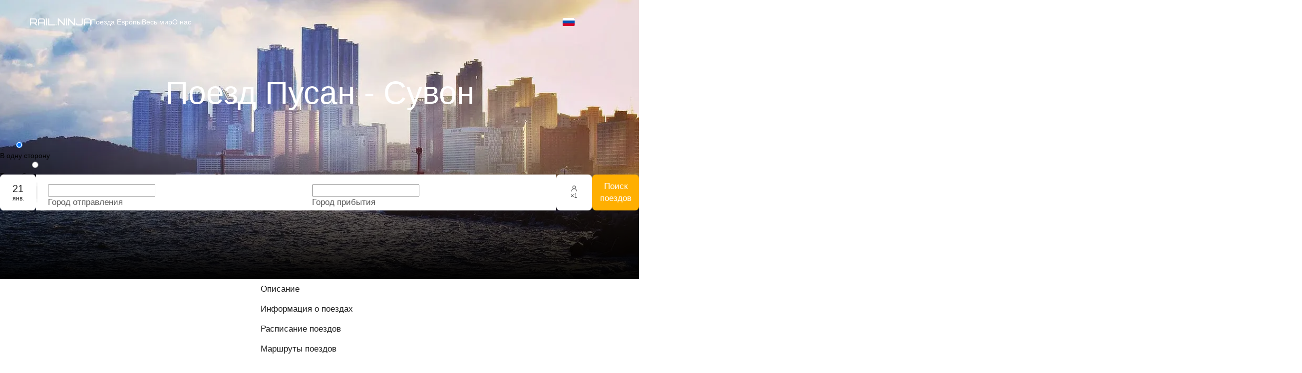

--- FILE ---
content_type: application/javascript; charset=UTF-8
request_url: https://rail.ninja/_next/static/5zvg4FlXfhpA_bzjuGRDc/_buildManifest.js
body_size: 2196
content:
self.__BUILD_MANIFEST=function(e,n,t,s,a,r,c,i,o,l,d,p,u,b,f,h,k,v,I,j,m,g,x,L,w,y,_,N,B,E,F,A,C,H,P,D,M,S,T,U,R,q,z,G,J,K,O,Q,V,W,X,Y){return{__rewrites:{afterFiles:[{has:e,source:"/:nextInternalLocale(en|de|es|pt|it|fr|ru|cn|tw|ko|tr|el|nl|sv|nb|ar|pl|jp)/invoice/:invoiceId",destination:M},{has:e,source:"/:nextInternalLocale(en|de|es|pt|it|fr|ru|cn|tw|ko|tr|el|nl|sv|nb|ar|pl|jp)/order/:bookingId/complete",destination:S},{has:e,source:"/:nextInternalLocale(en|de|es|pt|it|fr|ru|cn|tw|ko|tr|el|nl|sv|nb|ar|pl|jp)/tickets/download/:bookingId",destination:S},{has:e,source:"/:nextInternalLocale(en|de|es|pt|it|fr|ru|cn|tw|ko|tr|el|nl|sv|nb|ar|pl|jp)/v:version([2-9]|1[0-9])/order/:bookingId/complete",destination:T},{has:e,source:"/:nextInternalLocale(en|de|es|pt|it|fr|ru|cn|tw|ko|tr|el|nl|sv|nb|ar|pl|jp)/v:version([2-9]|1[0-9])/order/:bookingId",destination:T},{has:e,source:"/:nextInternalLocale(en|de|es|pt|it|fr|ru|cn|tw|ko|tr|el|nl|sv|nb|ar|pl|jp)/trains/order/timetable/fare",destination:_},{has:e,source:"/:nextInternalLocale(en|de|es|pt|it|fr|ru|cn|tw|ko|tr|el|nl|sv|nb|ar|pl|jp)/trains/order/timetable/:legNumber",destination:_},{has:e,source:"/:nextInternalLocale(en|de|es|pt|it|fr|ru|cn|tw|ko|tr|el|nl|sv|nb|ar|pl|jp)/trains/order/timetable/:legNumber/fare",destination:_},{has:e,source:"/:nextInternalLocale(en|de|es|pt|it|fr|ru|cn|tw|ko|tr|el|nl|sv|nb|ar|pl|jp)/v:version([2-9]|1[0-9])/trains/order/timetable/fare",destination:N},{has:e,source:"/:nextInternalLocale(en|de|es|pt|it|fr|ru|cn|tw|ko|tr|el|nl|sv|nb|ar|pl|jp)/v:version([2-9]|1[0-9])/trains/order/timetable/:legNumber",destination:N},{has:e,source:"/:nextInternalLocale(en|de|es|pt|it|fr|ru|cn|tw|ko|tr|el|nl|sv|nb|ar|pl|jp)/v:version([2-9]|1[0-9])/trains/order/timetable/:legNumber/fare",destination:N},{has:e,source:"/:nextInternalLocale(en|de|es|pt|it|fr|ru|cn|tw|ko|tr|el|nl|sv|nb|ar|pl|jp)/v:version([2-9]|1[0-9])/trains/order/:bookingId/passenger",destination:"/:nextInternalLocale/trains/order/:bookingId/passenger?version=:version"},{has:e,source:"/:nextInternalLocale(en|de|es|pt|it|fr|ru|cn|tw|ko|tr|el|nl|sv|nb|ar|pl|jp)/v:version([2-9]|1[0-9])/trains/order/:bookingId/payment",destination:"/:nextInternalLocale/trains/order/:bookingId/payment?version=:version"},{has:e,source:"/:nextInternalLocale(en|de|es|pt|it|fr|ru|cn|tw|ko|tr|el|nl|sv|nb|ar|pl|jp)/v:version([2-9]|1[0-9])/invoice/:invoiceId",destination:U},{has:e,source:"/:nextInternalLocale(en|de|es|pt|it|fr|ru|cn|tw|ko|tr|el|nl|sv|nb|ar|pl|jp)/v:version([2-9]|1[0-9])/invoice/:invoiceId/payment",destination:U},{has:e,source:R,destination:B},{has:e,source:"/:nextInternalLocale(en|de|es|pt|it|fr|ru|cn|tw|ko|tr|el|nl|sv|nb|ar|pl|jp)/v:version([2-9]|1[0-9])/user/:userId/my-trips/:path*",destination:"/:nextInternalLocale/user/:userId/my-trips?version=:version"},{has:e,source:"/:nextInternalLocale(en|de|es|pt|it|fr|ru|cn|tw|ko|tr|el|nl|sv|nb|ar|pl|jp)/v:version([2-9]|1[0-9])/user/:userId/:path*",destination:"/:nextInternalLocale/user/:userId/:path*?version=:version"},{has:e,source:"/:nextInternalLocale(en|de|es|pt|it|fr|ru|cn|tw|ko|tr|el|nl|sv|nb|ar|pl|jp)/:version(v[3,5-9])/invoice/:invoiceId",destination:q},{has:e,source:"/:nextInternalLocale(en|de|es|pt|it|fr|ru|cn|tw|ko|tr|el|nl|sv|nb|ar|pl|jp)/:version(v[4])/invoice/:invoiceId",destination:M},{has:e,source:"/:nextInternalLocale(en|de|es|pt|it|fr|ru|cn|tw|ko|tr|el|nl|sv|nb|ar|pl|jp)/:version(v[4])/trains/order/timetable/:legNum",destination:"/:nextInternalLocale/trains/order/timetable/"},{has:e,source:"/:nextInternalLocale(en|de|es|pt|it|fr|ru|cn|tw|ko|tr|el|nl|sv|nb|ar|pl|jp)/:version(v[2-9])/invoice/:invoiceId/payment",destination:q},{has:e,source:"/:nextInternalLocale(en|de|es|pt|it|fr|ru|cn|tw|ko|tr|el|nl|sv|nb|ar|pl|jp)/tickets/download/:bookingId/pdf",destination:"/:nextInternalLocale/api/tickets-download"},{has:e,source:"/:nextInternalLocale(en|de|es|pt|it|fr|ru|cn|tw|ko|tr|el|nl|sv|nb|ar|pl|jp)/robots.txt",destination:e},{has:e,source:"/:nextInternalLocale(en|de|es|pt|it|fr|ru|cn|tw|ko|tr|el|nl|sv|nb|ar|pl|jp)/sitemap.xml",destination:"/:nextInternalLocale/api/sitemap"},{has:e,source:"/:nextInternalLocale(en|de|es|pt|it|fr|ru|cn|tw|ko|tr|el|nl|sv|nb|ar|pl|jp)/modules/:path*",destination:E},{has:e,source:"/:nextInternalLocale(en|de|es|pt|it|fr|ru|cn|tw|ko|tr|el|nl|sv|nb|ar|pl|jp)/core/:path*",destination:E},{has:e,source:"/:nextInternalLocale(en|de|es|pt|it|fr|ru|cn|tw|ko|tr|el|nl|sv|nb|ar|pl|jp)/sitemap_generator/:path*",destination:E},{has:e,source:"/:nextInternalLocale(en|de|es|pt|it|fr|ru|cn|tw|ko|tr|el|nl|sv|nb|ar|pl|jp)/.well-known/apple-developer-merchantid-domain-association",destination:"/:nextInternalLocale/api/airwallexApplePayMerchantId"},{has:e,source:R,destination:B},{has:e,source:"/:nextInternalLocale(en|de|es|pt|it|fr|ru|cn|tw|ko|tr|el|nl|sv|nb|ar|pl|jp)/:version(v[2-9][0-9]*)/user/:userId/my-trips/:path*",destination:B},{has:e,source:"/:nextInternalLocale(en|de|es|pt|it|fr|ru|cn|tw|ko|tr|el|nl|sv|nb|ar|pl|jp)/:version(v[2-9][0-9]*)/user/:userId/:path*",destination:"/:nextInternalLocale/user/:userId/:path*"},{has:e,source:"/:nextInternalLocale(en|de|es|pt|it|fr|ru|cn|tw|ko|tr|el|nl|sv|nb|ar|pl|jp)/reset-password/:resetCode/:hexEmail",destination:z},{has:e,source:"/:nextInternalLocale(en|de|es|pt|it|fr|ru|cn|tw|ko|tr|el|nl|sv|nb|ar|pl|jp)/:version(v[2-9][0-9]*)/reset-password/:resetCode/:hexEmail",destination:z},{has:e,source:"/:nextInternalLocale(en|de|es|pt|it|fr|ru|cn|tw|ko|tr|el|nl|sv|nb|ar|pl|jp)/apple-touch-icon-precomposed.png",destination:"/:nextInternalLocale/apple-touch-icon.png"},{has:e,source:"/:nextInternalLocale(en|de|es|pt|it|fr|ru|cn|tw|ko|tr|el|nl|sv|nb|ar|pl|jp)/apple-touch-icon-120x120-precomposed.png",destination:"/:nextInternalLocale/apple-touch-icon-120x120.png"},{has:e,source:"/:nextInternalLocale(en|de|es|pt|it|fr|ru|cn|tw|ko|tr|el|nl|sv|nb|ar|pl|jp)/apple-touch-icon-152x152-precomposed.png",destination:"/:nextInternalLocale/apple-touch-icon-152x152.png"},{has:e,source:"/:nextInternalLocale(en|de|es|pt|it|fr|ru|cn|tw|ko|tr|el|nl|sv|nb|ar|pl|jp)/v:version([2-9]|1[0-9])",destination:"/:nextInternalLocale"},{has:e,source:"/:nextInternalLocale(en|de|es|pt|it|fr|ru|cn|tw|ko|tr|el|nl|sv|nb|ar|pl|jp)/v:version([2-9]|1[0-9])/:path*",destination:"/:nextInternalLocale/:path*?version=:version"}],beforeFiles:[],fallback:[]},__routerFilterStatic:{numItems:0,errorRate:1e-4,numBits:0,numHashes:J,bitArray:[]},__routerFilterDynamic:{numItems:0,errorRate:1e-4,numBits:0,numHashes:J,bitArray:[]},"/":[n,l,a,r,d,p,c,u,t,b,f,i,h,o,k,v,m,g,s,I,x,L,K,"static/chunks/7037-5542261720f3894d.js",j,w,O,"static/chunks/pages/index-736664dba33d49a8.js"],"/404":[n,t,s,"static/chunks/pages/404-27c2324d3efdd4df.js"],"/_error":[n,t,s,Q,"static/chunks/2542-456d5fb58e0a389c.js","static/chunks/1908-b7df4784fa65b746.js","static/chunks/pages/_error-4dd876cf7bb9f925.js"],"/invoice/[invoiceId]/payment":[n,l,a,r,d,p,c,u,t,b,f,i,h,o,k,v,m,g,s,I,x,L,"static/chunks/146-602891ea4b579333.js",F,j,w,A,V,C,W,"static/chunks/pages/invoice/[invoiceId]/payment-ac0d85313466eb6d.js"],"/invoices-and-receipts/[bookingId]":[n,l,a,r,d,p,c,u,t,b,f,i,h,o,k,v,m,g,s,I,x,L,H,F,j,w,P,"static/chunks/pages/invoices-and-receipts/[bookingId]-391e0290d17cf2e3.js"],"/modification/[cartHash]/payment":["static/chunks/2f12f29a-b7676b706e93a8ab.js",n,l,a,r,d,p,c,u,t,b,f,i,h,o,k,v,D,m,g,X,s,I,x,L,"static/chunks/1906-95f32e9753cf5a4f.js","static/chunks/5116-57247d0e6b30d1d0.js","static/chunks/5322-1da2fda3f3af4e91.js",j,w,"static/chunks/4147-f773c6b8591704d9.js",A,V,"static/chunks/8260-0ea468701f11bcd4.js","static/chunks/8818-de841c1cfce0d5f0.js",C,W,"static/chunks/pages/modification/[cartHash]/payment-cf4fcf3291f34581.js"],"/order/[bookingId]":[n,l,a,r,d,p,c,u,t,b,f,i,h,o,k,v,D,X,s,I,"static/chunks/594-e5be179c61157e5f.js",Y,"static/chunks/2464-e0ea2b6a08ede16c.js",Q,"static/chunks/441-30f69a7dff49d3cc.js","static/chunks/4154-a909c6055bca8275.js","static/chunks/217-f28807e9a1160042.js",j,A,"static/chunks/3420-ef264f8568250957.js","static/chunks/8492-007c4f9a7764e01f.js",C,"static/chunks/pages/order/[bookingId]-97822d2ff9f59716.js"],"/payment/complete":["static/chunks/pages/payment/complete-7c86acc933134c82.js"],"/payment/processing":[n,a,r,c,t,i,o,D,"static/chunks/8005-3757bc7e58992812.js","static/chunks/pages/payment/processing-85e1f573bdbaa3f9.js"],"/trains/order/timetable":["static/chunks/pages/trains/order/timetable-806f531c76502c16.js"],"/trains/order/[bookingId]/passenger":["static/chunks/pages/trains/order/[bookingId]/passenger-b22c4d929892aa26.js"],"/trains/order/[bookingId]/payment":["static/chunks/pages/trains/order/[bookingId]/payment-2e21fa5fa4dd4cf9.js"],"/user/[userId]/manage-password":[n,l,a,r,d,p,c,u,t,b,f,i,h,o,k,v,m,g,s,I,x,L,H,F,j,w,P,"static/chunks/pages/user/[userId]/manage-password-57e3fc59fed6f7be.js"],"/user/[userId]/my-trips":[n,l,a,r,d,p,c,u,t,b,f,i,h,o,k,v,m,g,s,I,x,L,Y,"static/chunks/2169-4433ca715bb51c6e.js",j,w,P,"static/chunks/pages/user/[userId]/my-trips-ec8e74a77a830f00.js"],"/welcome/1/[slug]":["static/chunks/pages/welcome/1/[slug]-4d7f2acfb643e445.js"],"/welcome/2/[slug]":["static/chunks/pages/welcome/2/[slug]-ace7ece73db2e1ba.js"],"/welcome/3/[slug]":["static/chunks/pages/welcome/3/[slug]-4340d56590352ac2.js"],"/welcome-main/[slug]":["static/chunks/pages/welcome-main/[slug]-ed79cb912e7bfa87.js"],"/[...externalPath]":[n,l,a,r,d,p,c,u,t,b,f,i,h,o,k,v,m,g,s,I,x,L,K,H,j,w,O,"static/chunks/pages/[...externalPath]-8a5c2823251dda20.js"],sortedPages:["/","/404","/_app","/_error","/invoice/[invoiceId]/payment","/invoices-and-receipts/[bookingId]","/modification/[cartHash]/payment","/order/[bookingId]","/payment/complete","/payment/processing","/trains/order/timetable","/trains/order/[bookingId]/passenger","/trains/order/[bookingId]/payment","/user/[userId]/manage-password","/user/[userId]/my-trips","/welcome/1/[slug]","/welcome/2/[slug]","/welcome/3/[slug]","/welcome-main/[slug]","/[...externalPath]"]}}(void 0,"static/chunks/7751-d800a9a61275366d.js","static/chunks/1394-8917bdff089b92f8.js","static/chunks/7698-668c79fc903348d2.js","static/chunks/9072-652a46001c46e1aa.js","static/chunks/837-76f078e18a544f0e.js","static/chunks/6917-88064ae19da8249b.js","static/chunks/1799-90ebdca2b5e2e7b9.js","static/chunks/181-65bed0304c4f641f.js","static/chunks/9374-dcc9ef48a0369d3a.js","static/chunks/363-b54400cff17cd4f1.js","static/chunks/5173-a3b14e81c2d212ca.js","static/chunks/1287-a6ab517d4cc32d70.js","static/chunks/3524-b5a453667bcc4825.js","static/chunks/7701-62124444173d05bf.js","static/chunks/2923-b025fdb1800252d3.js","static/chunks/1363-3b06f750db2059ca.js","static/chunks/3873-ee26bc07f2dfa011.js","static/chunks/5854-c86314ce72e53cb4.js","static/chunks/504-0a7b2333d03ae5aa.js","static/chunks/7516-cf69c2e84768996b.js","static/chunks/9421-4af7d7764de48db2.js","static/chunks/7450-79eb00bf4fded5a5.js","static/chunks/7323-cd3eb7a6c6d45e5c.js","static/chunks/1746-950c2830716e5883.js",0,"/:nextInternalLocale/trains/order/timetable","/:nextInternalLocale/trains/order/timetable?version=:version","/:nextInternalLocale/user/:userId/my-trips","/:nextInternalLocale/api/proxy","static/chunks/1277-7a14ddcd81fe4382.js","static/chunks/7632-74e0309002ef2161.js","static/chunks/7754-554ad28460697ed1.js","static/chunks/2861-bf3895248a7ddd67.js","static/chunks/9653-7af7181de1d45440.js","static/chunks/1281-9143b044dfa3d2e2.js","/:nextInternalLocale/invoice/:invoiceId/payment","/:nextInternalLocale/order/:bookingId","/:nextInternalLocale/order/:bookingId?version=:version","/:nextInternalLocale/invoice/:invoiceId/payment?version=:version","/:nextInternalLocale(en|de|es|pt|it|fr|ru|cn|tw|ko|tr|el|nl|sv|nb|ar|pl|jp)/user/:userId/my-trips/:path*","/:nextInternalLocale/v2/invoice/:invoiceId","/:nextInternalLocale/?resetCode=:resetCode&hexEmail=:hexEmail",0,NaN,"static/chunks/1307-17016e70d42929b8.js","static/chunks/9833-905c756438489886.js","static/chunks/9545-67bca03b50e7b809.js","static/chunks/9920-42835c262acc8ab8.js","static/chunks/4932-b4ab1390645af0fc.js","static/chunks/7260-9d5e60543053268a.js","static/chunks/2077-0f4d964bbc75d459.js"),self.__BUILD_MANIFEST_CB&&self.__BUILD_MANIFEST_CB();

--- FILE ---
content_type: application/javascript; charset=UTF-8
request_url: https://rail.ninja/_next/static/chunks/7516-cf69c2e84768996b.js
body_size: 31771
content:
try{!function(){var e="undefined"!=typeof window?window:"undefined"!=typeof global?global:"undefined"!=typeof globalThis?globalThis:"undefined"!=typeof self?self:{},n=(new e.Error).stack;n&&(e._sentryDebugIds=e._sentryDebugIds||{},e._sentryDebugIds[n]="10d0f4db-ebf0-4751-9ac0-e61108d3e9e4",e._sentryDebugIdIdentifier="sentry-dbid-10d0f4db-ebf0-4751-9ac0-e61108d3e9e4")}()}catch(e){}(self.webpackChunk_N_E=self.webpackChunk_N_E||[]).push([[7516],{27516:(e,n,t)=>{"use strict";t.d(n,{A:()=>th});var r=t(96857),o=t.n(r),a=t(89284),l=t.n(a),i=t(80264),u=t.n(i),c=t(49402),s=t.n(c),d=t(49467),f=t.n(d),p=t(85119),m=t.n(p),v=t(46987),g=t.n(v);o().extend(g()),o().extend(m()),o().extend(l()),o().extend(u()),o().extend(s()),o().extend(f()),o().extend(function(e,n){var t=n.prototype,r=t.format;t.format=function(e){var n=(e||"").replace("Wo","wo");return r.bind(this)(n)}});var h={bn_BD:"bn-bd",by_BY:"be",en_GB:"en-gb",en_US:"en",fr_BE:"fr",fr_CA:"fr-ca",hy_AM:"hy-am",kmr_IQ:"ku",nl_BE:"nl-be",pt_BR:"pt-br",zh_CN:"zh-cn",zh_HK:"zh-hk",zh_TW:"zh-tw"},b=function(e){return h[e]||e.split("_")[0]},C=function(){},k=t(3360),y=t(60004),w=t(80057);let A={icon:{tag:"svg",attrs:{viewBox:"0 0 1024 1024",focusable:"false"},children:[{tag:"path",attrs:{d:"M873.1 596.2l-164-208A32 32 0 00684 376h-64.8c-6.7 0-10.4 7.7-6.3 13l144.3 183H152c-4.4 0-8 3.6-8 8v60c0 4.4 3.6 8 8 8h695.9c26.8 0 41.7-30.8 25.2-51.8z"}}]},name:"swap-right",theme:"outlined"};var x=t(78149),$=y.forwardRef(function(e,n){return y.createElement(x.A,(0,w.A)({},e,{ref:n,icon:A}))}),M=t(86419),E=t.n(M),S=t(87113),I=t(32122),D=t(91982),N=t(50647),O=t(95996),H=t(17556),P=t(640),R=t(51171),F=t(14378),Y=t(14998),j=y.createContext(null),T={bottomLeft:{points:["tl","bl"],offset:[0,4],overflow:{adjustX:1,adjustY:1}},bottomRight:{points:["tr","br"],offset:[0,4],overflow:{adjustX:1,adjustY:1}},topLeft:{points:["bl","tl"],offset:[0,-4],overflow:{adjustX:0,adjustY:1}},topRight:{points:["br","tr"],offset:[0,-4],overflow:{adjustX:0,adjustY:1}}};let V=function(e){var n,t=e.popupElement,r=e.popupStyle,o=e.popupClassName,a=e.popupAlign,l=e.transitionName,i=e.getPopupContainer,u=e.children,c=e.range,s=e.placement,d=e.builtinPlacements,f=e.direction,p=e.visible,m=e.onClose,v=y.useContext(j).prefixCls,g="".concat(v,"-dropdown"),h=(n="rtl"===f,void 0!==s?s:n?"bottomRight":"bottomLeft");return y.createElement(Y.A,{showAction:[],hideAction:["click"],popupPlacement:h,builtinPlacements:void 0===d?T:d,prefixCls:g,popupTransitionName:l,popup:t,popupAlign:a,popupVisible:p,popupClassName:E()(o,(0,F.A)((0,F.A)({},"".concat(g,"-range"),c),"".concat(g,"-rtl"),"rtl"===f)),popupStyle:r,stretch:"minWidth",getPopupContainer:i,onPopupVisibleChange:function(e){e||m()}},u)};function W(e,n){for(var t=arguments.length>2&&void 0!==arguments[2]?arguments[2]:"0",r=String(e);r.length<n;)r="".concat(t).concat(r);return r}function B(e){return null==e?[]:Array.isArray(e)?e:[e]}function q(e,n,t){var r=(0,S.A)(e);return r[n]=t,r}function z(e,n){var t={};return(n||Object.keys(e)).forEach(function(n){void 0!==e[n]&&(t[n]=e[n])}),t}function _(e,n,t){if(t)return t;switch(e){case"time":return n.fieldTimeFormat;case"datetime":return n.fieldDateTimeFormat;case"month":return n.fieldMonthFormat;case"year":return n.fieldYearFormat;case"quarter":return n.fieldQuarterFormat;case"week":return n.fieldWeekFormat;default:return n.fieldDateFormat}}function L(e,n,t){var r=void 0!==t?t:n[n.length-1],o=n.find(function(n){return e[n]});return r!==o?e[o]:void 0}function Q(e){return z(e,["placement","builtinPlacements","popupAlign","getPopupContainer","transitionName","direction"])}function G(e,n,t,r){var o=y.useMemo(function(){return e||function(e,r){return n&&"date"===r.type?n(e,r.today):t&&"month"===r.type?t(e,r.locale):r.originNode}},[e,t,n]);return y.useCallback(function(e,n){return o(e,(0,I.A)((0,I.A)({},n),{},{range:r}))},[o,r])}function K(e,n){var t=arguments.length>2&&void 0!==arguments[2]?arguments[2]:[],r=y.useState([!1,!1]),o=(0,D.A)(r,2),a=o[0],l=o[1];return[y.useMemo(function(){return a.map(function(r,o){if(r)return!0;var a=e[o];return!!a&&!!(!t[o]&&!a||a&&n(a,{activeIndex:o}))})},[e,a,n,t]),function(e,n){l(function(t){return q(t,n,e)})}]}function X(e,n,t,r,o){var a="",l=[];return e&&l.push(o?"hh":"HH"),n&&l.push("mm"),t&&l.push("ss"),a=l.join(":"),r&&(a+=".SSS"),o&&(a+=" A"),a}function U(e,n){var t=n.showHour,r=n.showMinute,o=n.showSecond,a=n.showMillisecond,l=n.use12Hours;return y.useMemo(function(){var n,i,u,c,s,d,f,p,m,v,g,h,b;return n=e.fieldDateTimeFormat,i=e.fieldDateFormat,u=e.fieldTimeFormat,c=e.fieldMonthFormat,s=e.fieldYearFormat,d=e.fieldWeekFormat,f=e.fieldQuarterFormat,p=e.yearFormat,m=e.cellYearFormat,v=e.cellQuarterFormat,g=e.dayFormat,h=e.cellDateFormat,b=X(t,r,o,a,l),(0,I.A)((0,I.A)({},e),{},{fieldDateTimeFormat:n||"YYYY-MM-DD ".concat(b),fieldDateFormat:i||"YYYY-MM-DD",fieldTimeFormat:u||b,fieldMonthFormat:c||"YYYY-MM",fieldYearFormat:s||"YYYY",fieldWeekFormat:d||"gggg-wo",fieldQuarterFormat:f||"YYYY-[Q]Q",yearFormat:p||"YYYY",cellYearFormat:m||"YYYY",cellQuarterFormat:v||"[Q]Q",cellDateFormat:h||g||"D"})},[e,t,r,o,a,l])}var Z=t(4181);function J(e,n,t){return null!=t?t:n.some(function(n){return e.includes(n)})}var ee=["showNow","showHour","showMinute","showSecond","showMillisecond","use12Hours","hourStep","minuteStep","secondStep","millisecondStep","hideDisabledOptions","defaultValue","disabledHours","disabledMinutes","disabledSeconds","disabledMilliseconds","disabledTime","changeOnScroll","defaultOpenValue"];function en(e,n,t,r){return[e,n,t,r].some(function(e){return void 0!==e})}function et(e,n,t,r,o){var a=n,l=t,i=r;if(e||a||l||i||o){if(e){var u,c,s,d=[a,l,i].some(function(e){return!1===e}),f=[a,l,i].some(function(e){return!0===e}),p=!!d||!f;a=null!=(u=a)?u:p,l=null!=(c=l)?c:p,i=null!=(s=i)?s:p}}else a=!0,l=!0,i=!0;return[a,l,i,o]}function er(e){var n,t,r,o,a=e.showTime,l=(n=z(e,ee),t=e.format,r=e.picker,o=null,t&&(Array.isArray(o=t)&&(o=o[0]),o="object"===(0,Z.A)(o)?o.format:o),"time"===r&&(n.format=o),[n,o]),i=(0,D.A)(l,2),u=i[0],c=i[1],s=a&&"object"===(0,Z.A)(a)?a:{},d=(0,I.A)((0,I.A)({defaultOpenValue:s.defaultOpenValue||s.defaultValue},u),s),f=d.showMillisecond,p=d.showHour,m=d.showMinute,v=d.showSecond,g=et(en(p,m,v,f),p,m,v,f),h=(0,D.A)(g,3);return p=h[0],m=h[1],v=h[2],[d,(0,I.A)((0,I.A)({},d),{},{showHour:p,showMinute:m,showSecond:v,showMillisecond:f}),d.format,c]}function eo(e,n,t,r,o){var a="time"===e;if("datetime"===e||a){for(var l=_(e,o,null),i=[n,t],u=0;u<i.length;u+=1){var c=B(i[u])[0];if(c&&"string"==typeof c){l=c;break}}var s=r.showHour,d=r.showMinute,f=r.showSecond,p=r.showMillisecond,m=J(l,["a","A","LT","LLL","LTS"],r.use12Hours),v=en(s,d,f,p);v||(s=J(l,["H","h","k","LT","LLL"]),d=J(l,["m","LT","LLL"]),f=J(l,["s","LTS"]),p=J(l,["SSS"]));var g=et(v,s,d,f,p),h=(0,D.A)(g,3);s=h[0],d=h[1],f=h[2];var b=n||X(s,d,f,p,m);return(0,I.A)((0,I.A)({},r),{},{format:b,showHour:s,showMinute:d,showSecond:f,showMillisecond:p,use12Hours:m})}return null}function ea(e,n,t){return!e&&!n||e===n||!!e&&!!n&&t()}function el(e,n,t){return ea(n,t,function(){return Math.floor(e.getYear(n)/10)===Math.floor(e.getYear(t)/10)})}function ei(e,n,t){return ea(n,t,function(){return e.getYear(n)===e.getYear(t)})}function eu(e,n){return Math.floor(e.getMonth(n)/3)+1}function ec(e,n,t){return ea(n,t,function(){return ei(e,n,t)&&e.getMonth(n)===e.getMonth(t)})}function es(e,n,t){return ea(n,t,function(){return ei(e,n,t)&&ec(e,n,t)&&e.getDate(n)===e.getDate(t)})}function ed(e,n,t){return ea(n,t,function(){return e.getHour(n)===e.getHour(t)&&e.getMinute(n)===e.getMinute(t)&&e.getSecond(n)===e.getSecond(t)})}function ef(e,n,t){return ea(n,t,function(){return es(e,n,t)&&ed(e,n,t)&&e.getMillisecond(n)===e.getMillisecond(t)})}function ep(e,n,t,r){return ea(t,r,function(){var o=e.locale.getWeekFirstDate(n,t),a=e.locale.getWeekFirstDate(n,r);return ei(e,o,a)&&e.locale.getWeek(n,t)===e.locale.getWeek(n,r)})}function em(e,n,t,r,o){switch(o){case"date":return es(e,t,r);case"week":return ep(e,n.locale,t,r);case"month":return ec(e,t,r);case"quarter":return ea(t,r,function(){return ei(e,t,r)&&eu(e,t)===eu(e,r)});case"year":return ei(e,t,r);case"decade":return el(e,t,r);case"time":return ed(e,t,r);default:return ef(e,t,r)}}function ev(e,n,t,r){return!!n&&!!t&&!!r&&e.isAfter(r,n)&&e.isAfter(t,r)}function eg(e,n,t,r,o){return!!em(e,n,t,r,o)||e.isAfter(t,r)}function eh(e,n){var t=n.generateConfig,r=n.locale,o=n.format;return e?"function"==typeof o?o(e):t.locale.format(r.locale,e,o):""}function eb(e,n,t){var r=n,o=["getHour","getMinute","getSecond","getMillisecond"];return["setHour","setMinute","setSecond","setMillisecond"].forEach(function(n,a){r=t?e[n](r,e[o[a]](t)):e[n](r,0)}),r}function eC(e){var n=arguments.length>1&&void 0!==arguments[1]&&arguments[1];return y.useMemo(function(){var t=e?B(e):e;return n&&t&&(t[1]=t[1]||t[0]),t},[e,n])}function ek(e,n){var t=e.generateConfig,r=e.locale,o=e.picker,a=void 0===o?"date":o,l=e.prefixCls,i=void 0===l?"rc-picker":l,u=e.styles,c=void 0===u?{}:u,s=e.classNames,d=void 0===s?{}:s,f=e.order,p=void 0===f||f,m=e.components,v=void 0===m?{}:m,g=e.inputRender,h=e.allowClear,b=e.clearIcon,C=e.needConfirm,k=e.multiple,w=e.format,A=e.inputReadOnly,x=e.disabledDate,$=e.minDate,M=e.maxDate,E=e.showTime,S=e.value,O=e.defaultValue,H=e.pickerValue,P=e.defaultPickerValue,R=eC(S),F=eC(O),Y=eC(H),j=eC(P),T="date"===a&&E?"datetime":a,V="time"===T||"datetime"===T,W=V||k,q=null!=C?C:V,z=er(e),L=(0,D.A)(z,4),Q=L[0],G=L[1],K=L[2],X=L[3],J=U(r,G),ee=y.useMemo(function(){return eo(T,K,X,Q,J)},[T,K,X,Q,J]),en=y.useMemo(function(){return(0,I.A)((0,I.A)({},e),{},{prefixCls:i,locale:J,picker:a,styles:c,classNames:d,order:p,components:(0,I.A)({input:g},v),clearIcon:!1===h?null:(h&&"object"===(0,Z.A)(h)?h:{}).clearIcon||b||y.createElement("span",{className:"".concat(i,"-clear-btn")}),showTime:ee,value:R,defaultValue:F,pickerValue:Y,defaultPickerValue:j},null==n?void 0:n())},[e]),et=y.useMemo(function(){var e=B(_(T,J,w)),n=e[0],t="object"===(0,Z.A)(n)&&"mask"===n.type?n.format:null;return[e.map(function(e){return"string"==typeof e||"function"==typeof e?e:e.format}),t]},[T,J,w]),ea=(0,D.A)(et,2),el=ea[0],ei=ea[1],eu="function"==typeof el[0]||!!k||A,ec=(0,N._q)(function(e,n){return!!(x&&x(e,n)||$&&t.isAfter($,e)&&!em(t,r,$,e,n.type)||M&&t.isAfter(e,M)&&!em(t,r,M,e,n.type))}),es=(0,N._q)(function(e,n){var r=(0,I.A)({type:a},n);if(delete r.activeIndex,!t.isValidate(e)||ec&&ec(e,r))return!0;if(("date"===a||"time"===a)&&ee){var o,l=n&&1===n.activeIndex?"end":"start",i=(null==(o=ee.disabledTime)?void 0:o.call(ee,e,l,{from:r.from}))||{},u=i.disabledHours,c=i.disabledMinutes,s=i.disabledSeconds,d=i.disabledMilliseconds,f=ee.disabledHours,p=ee.disabledMinutes,m=ee.disabledSeconds,v=u||f,g=c||p,h=s||m,b=t.getHour(e),C=t.getMinute(e),k=t.getSecond(e),y=t.getMillisecond(e);if(v&&v().includes(b)||g&&g(b).includes(C)||h&&h(b,C).includes(k)||d&&d(b,C,k).includes(y))return!0}return!1});return[y.useMemo(function(){return(0,I.A)((0,I.A)({},en),{},{needConfirm:q,inputReadOnly:eu,disabledDate:ec})},[en,q,eu,ec]),T,W,el,ei,es]}var ey=t(10342);function ew(e,n){var t,r,o,a,l,i,u,c,s,d,f,p=arguments.length>2&&void 0!==arguments[2]?arguments[2]:[],m=arguments.length>3?arguments[3]:void 0,v=(t=!p.every(function(e){return e})&&e,r=n||!1,o=(0,N.vz)(r,{value:t}),l=(a=(0,D.A)(o,2))[0],i=a[1],u=y.useRef(t),c=y.useRef(),s=function(){ey.A.cancel(c.current)},d=(0,N._q)(function(){i(u.current),m&&l!==u.current&&m(u.current)}),f=(0,N._q)(function(e,n){s(),u.current=e,e||n?d():c.current=(0,ey.A)(d)}),y.useEffect(function(){return s},[]),[l,f]),g=(0,D.A)(v,2),h=g[0],b=g[1];return[h,function(e){var n=arguments.length>1&&void 0!==arguments[1]?arguments[1]:{};(!n.inherit||h)&&b(e,n.force)}]}function eA(e){var n=y.useRef();return y.useImperativeHandle(e,function(){var e;return{nativeElement:null==(e=n.current)?void 0:e.nativeElement,focus:function(e){var t;null==(t=n.current)||t.focus(e)},blur:function(){var e;null==(e=n.current)||e.blur()}}}),n}function ex(e,n){return y.useMemo(function(){return e||(n?((0,R.Ay)(!1,"`ranges` is deprecated. Please use `presets` instead."),Object.entries(n).map(function(e){var n=(0,D.A)(e,2);return{label:n[0],value:n[1]}})):[])},[e,n])}function e$(e,n){var t=arguments.length>2&&void 0!==arguments[2]?arguments[2]:1,r=y.useRef(n);r.current=n,(0,O.o)(function(){if(e)r.current(e);else{var n=(0,ey.A)(function(){r.current(e)},t);return function(){ey.A.cancel(n)}}},[e])}function eM(e){var n=arguments.length>1&&void 0!==arguments[1]?arguments[1]:[],t=arguments.length>2&&void 0!==arguments[2]&&arguments[2],r=y.useState(0),o=(0,D.A)(r,2),a=o[0],l=o[1],i=y.useState(!1),u=(0,D.A)(i,2),c=u[0],s=u[1],d=y.useRef([]),f=y.useRef(null),p=y.useRef(null),m=function(e){f.current=e};return e$(c||t,function(){c||(d.current=[],m(null))}),y.useEffect(function(){c&&d.current.push(a)},[c,a]),[c,function(e){s(e)},function(e){return e&&(p.current=e),p.current},a,l,function(t){var r=d.current,o=new Set(r.filter(function(e){return t[e]||n[e]})),a=+(0===r[r.length-1]);return o.size>=2||e[a]?null:a},d.current,m,function(e){return f.current===e}]}function eE(e,n,t,r){switch(n){case"date":case"week":return e.addMonth(t,r);case"month":case"quarter":return e.addYear(t,r);case"year":return e.addYear(t,10*r);case"decade":return e.addYear(t,100*r);default:return t}}var eS=[];function eI(e,n,t,r,o,a,l,i){var u=arguments.length>8&&void 0!==arguments[8]?arguments[8]:eS,c=arguments.length>9&&void 0!==arguments[9]?arguments[9]:eS,s=arguments.length>10&&void 0!==arguments[10]?arguments[10]:eS,d=arguments.length>11?arguments[11]:void 0,f=arguments.length>12?arguments[12]:void 0,p=arguments.length>13?arguments[13]:void 0,m="time"===l,v=a||0,g=function(n){var r=e.getNow();return m&&(r=eb(e,r)),u[n]||t[n]||r},h=(0,D.A)(c,2),b=h[0],C=h[1],k=(0,N.vz)(function(){return g(0)},{value:b}),w=(0,D.A)(k,2),A=w[0],x=w[1],$=(0,N.vz)(function(){return g(1)},{value:C}),M=(0,D.A)($,2),E=M[0],S=M[1],I=y.useMemo(function(){var n=[A,E][v];return m?n:eb(e,n,s[v])},[m,A,E,v,e,s]),H=function(t){var o=arguments.length>1&&void 0!==arguments[1]?arguments[1]:"panel";(0,[x,S][v])(t);var a=[A,E];a[v]=t,!d||em(e,n,A,a[0],l)&&em(e,n,E,a[1],l)||d(a,{source:o,range:1===v?"end":"start",mode:r})},P=function(t,r){if(i){var o={date:"month",week:"month",month:"year",quarter:"year"}[l];if(o&&!em(e,n,t,r,o)||"year"===l&&t&&Math.floor(e.getYear(t)/10)!==Math.floor(e.getYear(r)/10))return eE(e,l,r,-1)}return r},R=y.useRef(null);return(0,O.A)(function(){if(o&&!u[v]){var n=m?null:e.getNow();if(null!==R.current&&R.current!==v?n=[A,E][1^v]:t[v]?n=0===v?t[0]:P(t[0],t[1]):t[1^v]&&(n=t[1^v]),n){f&&e.isAfter(f,n)&&(n=f);var r=i?eE(e,l,n,1):n;p&&e.isAfter(r,p)&&(n=i?eE(e,l,p,-1):p),H(n,"reset")}}},[o,v,t[v]]),y.useEffect(function(){o?R.current=v:R.current=null},[o,v]),(0,O.A)(function(){o&&u&&u[v]&&H(u[v],"reset")},[o,v]),[I,H]}function eD(e,n){var t=y.useRef(e),r=y.useState({}),o=(0,D.A)(r,2)[1],a=function(e){return e&&void 0!==n?n:t.current};return[a,function(e){t.current=e,o({})},a(!0)]}var eN=[];function eO(e,n,t){return[function(r){return r.map(function(r){return eh(r,{generateConfig:e,locale:n,format:t[0]})})},function(n,t){for(var r=Math.max(n.length,t.length),o=-1,a=0;a<r;a+=1){var l=n[a]||null,i=t[a]||null;if(l!==i&&!ef(e,l,i)){o=a;break}}return[o<0,0!==o]}]}function eH(e,n){return(0,S.A)(e).sort(function(e,t){return n.isAfter(e,t)?1:-1})}function eP(e,n,t,r,o,a,l,i,u){var c,s,d,f,p,m=(0,N.vz)(a,{value:l}),v=(0,D.A)(m,2),g=v[0],h=v[1],b=g||eN,C=(c=eD(b),d=(s=(0,D.A)(c,2))[0],f=s[1],p=(0,N._q)(function(){f(b)}),y.useEffect(function(){p()},[b]),[d,f]),k=(0,D.A)(C,2),w=k[0],A=k[1],x=eO(e,n,t),$=(0,D.A)(x,2),M=$[0],E=$[1],I=(0,N._q)(function(n){var t=(0,S.A)(n);if(r)for(var a=0;a<2;a+=1)t[a]=t[a]||null;else o&&(t=eH(t.filter(function(e){return e}),e));var l=E(w(),t),u=(0,D.A)(l,2),c=u[0],s=u[1];if(!c&&(A(t),i)){var d=M(t);i(t,d,{range:s?"end":"start"})}});return[b,h,w,I,function(){u&&u(w())}]}function eR(e,n,t,r,o,a,l,i,u,c){var s=e.generateConfig,d=e.locale,f=e.picker,p=e.onChange,m=e.allowEmpty,v=e.order,g=!a.some(function(e){return e})&&v,h=eO(s,d,l),b=(0,D.A)(h,2),C=b[0],k=b[1],w=eD(n),A=(0,D.A)(w,2),x=A[0],$=A[1],M=(0,N._q)(function(){$(n)});y.useEffect(function(){M()},[n]);var E=(0,N._q)(function(e){var r=null===e,l=(0,S.A)(e||x());if(r)for(var i=Math.max(a.length,l.length),u=0;u<i;u+=1)a[u]||(l[u]=null);g&&l[0]&&l[1]&&(l=eH(l,s)),o(l);var h=l,b=(0,D.A)(h,2),y=b[0],w=b[1],A=!y,$=!w,M=!m||(!A||m[0])&&(!$||m[1]),E=!v||A||$||em(s,d,y,w,f)||s.isAfter(w,y),I=(a[0]||!y||!c(y,{activeIndex:0}))&&(a[1]||!w||!c(w,{from:y,activeIndex:1})),N=r||M&&E&&I;if(N){t(l);var O=k(l,n),H=(0,D.A)(O,1)[0];p&&!H&&p(r&&l.every(function(e){return!e})?null:l,C(l))}return N}),I=(0,N._q)(function(e,n){$(q(x(),e,r()[e])),n&&E()}),O=!i&&!u;return e$(!O,function(){O&&(E(),o(n),M())},2),[I,E]}function eF(e,n,t,r,o){return("date"===n||"time"===n)&&(void 0!==t?t:void 0!==r?r:!o&&("date"===e||"time"===e))}var eY=t(4050);function ej(){return[]}function eT(e,n){for(var t=arguments.length>2&&void 0!==arguments[2]?arguments[2]:1,r=arguments.length>3&&void 0!==arguments[3]&&arguments[3],o=arguments.length>4&&void 0!==arguments[4]?arguments[4]:[],a=arguments.length>5&&void 0!==arguments[5]?arguments[5]:2,l=[],i=t>=1?0|t:1,u=e;u<=n;u+=i){var c=o.includes(u);c&&r||l.push({label:W(u,a),value:u,disabled:c})}return l}function eV(e){var n=arguments.length>1&&void 0!==arguments[1]?arguments[1]:{},t=arguments.length>2?arguments[2]:void 0,r=n||{},o=r.use12Hours,a=r.hourStep,l=void 0===a?1:a,i=r.minuteStep,u=void 0===i?1:i,c=r.secondStep,s=void 0===c?1:c,d=r.millisecondStep,f=void 0===d?100:d,p=r.hideDisabledOptions,m=r.disabledTime,v=r.disabledHours,g=r.disabledMinutes,h=r.disabledSeconds,b=y.useMemo(function(){return t||e.getNow()},[t,e]),C=y.useCallback(function(e){var n=(null==m?void 0:m(e))||{};return[n.disabledHours||v||ej,n.disabledMinutes||g||ej,n.disabledSeconds||h||ej,n.disabledMilliseconds||ej]},[m,v,g,h]),k=y.useMemo(function(){return C(b)},[b,C]),w=(0,D.A)(k,4),A=w[0],x=w[1],$=w[2],M=w[3],E=y.useCallback(function(e,n,t,r){var a=eT(0,23,l,p,e());return[o?a.map(function(e){return(0,I.A)((0,I.A)({},e),{},{label:W(e.value%12||12,2)})}):a,function(e){return eT(0,59,u,p,n(e))},function(e,n){return eT(0,59,s,p,t(e,n))},function(e,n,t){return eT(0,999,f,p,r(e,n,t),3)}]},[p,l,o,f,u,s]),N=y.useMemo(function(){return E(A,x,$,M)},[E,A,x,$,M]),O=(0,D.A)(N,4),H=O[0],P=O[1],R=O[2],F=O[3];return[function(n,t){var r=function(){return H},o=P,a=R,l=F;if(t){var i=C(t),u=(0,D.A)(i,4),c=E(u[0],u[1],u[2],u[3]),s=(0,D.A)(c,4),d=s[0],f=s[1],p=s[2],m=s[3];r=function(){return d},o=f,a=p,l=m}return function(e,n,t,r,o,a){var l=e;function i(e,n,t){var r=a[e](l),o=t.find(function(e){return e.value===r});if(!o||o.disabled){var i=t.filter(function(e){return!e.disabled}),u=(0,S.A)(i).reverse().find(function(e){return e.value<=r})||i[0];u&&(r=u.value,l=a[n](l,r))}return r}var u=i("getHour","setHour",n()),c=i("getMinute","setMinute",t(u)),s=i("getSecond","setSecond",r(u,c));return i("getMillisecond","setMillisecond",o(u,c,s)),l}(n,r,o,a,l,e)},H,P,R,F]}function eW(e){var n=e.mode,t=e.internalMode,r=e.renderExtraFooter,o=e.showNow,a=e.showTime,l=e.onSubmit,i=e.onNow,u=e.invalid,c=e.needConfirm,s=e.generateConfig,d=e.disabledDate,f=y.useContext(j),p=f.prefixCls,m=f.locale,v=f.button,g=s.getNow(),h=eV(s,a,g),b=(0,D.A)(h,1)[0],C=null==r?void 0:r(n),k=d(g,{type:n}),w="".concat(p,"-now"),A="".concat(w,"-btn"),x=o&&y.createElement("li",{className:w},y.createElement("a",{className:E()(A,k&&"".concat(A,"-disabled")),"aria-disabled":k,onClick:function(){k||i(b(g))}},"date"===t?m.today:m.now)),$=c&&y.createElement("li",{className:"".concat(p,"-ok")},y.createElement(void 0===v?"button":v,{disabled:u,onClick:l},m.ok)),M=(x||$)&&y.createElement("ul",{className:"".concat(p,"-ranges")},x,$);return C||M?y.createElement("div",{className:"".concat(p,"-footer")},C&&y.createElement("div",{className:"".concat(p,"-footer-extra")},C),M):null}function eB(e,n,t){return function(r,o){var a=r.findIndex(function(r){return em(e,n,r,o,t)});if(-1===a)return[].concat((0,S.A)(r),[o]);var l=(0,S.A)(r);return l.splice(a,1),l}}var eq=y.createContext(null);function ez(){return y.useContext(eq)}function e_(e,n){var t=e.prefixCls,r=e.generateConfig,o=e.locale,a=e.disabledDate,l=e.minDate,i=e.maxDate,u=e.cellRender,c=e.hoverValue,s=e.hoverRangeValue,d=e.onHover,f=e.values,p=e.pickerValue,m=e.onSelect,v=e.prevIcon,g=e.nextIcon,h=e.superPrevIcon,b=e.superNextIcon,C=r.getNow();return[{now:C,values:f,pickerValue:p,prefixCls:t,disabledDate:a,minDate:l,maxDate:i,cellRender:u,hoverValue:c,hoverRangeValue:s,onHover:d,locale:o,generateConfig:r,onSelect:m,panelType:n,prevIcon:v,nextIcon:g,superPrevIcon:h,superNextIcon:b},C]}var eL=y.createContext({});function eQ(e){for(var n=e.rowNum,t=e.colNum,r=e.baseDate,o=e.getCellDate,a=e.prefixColumn,l=e.rowClassName,i=e.titleFormat,u=e.getCellText,c=e.getCellClassName,s=e.headerCells,d=e.cellSelection,f=void 0===d||d,p=e.disabledDate,m=ez(),v=m.prefixCls,g=m.panelType,h=m.now,b=m.disabledDate,C=m.cellRender,k=m.onHover,w=m.hoverValue,A=m.hoverRangeValue,x=m.generateConfig,$=m.values,M=m.locale,S=m.onSelect,N=p||b,O="".concat(v,"-cell"),H=y.useContext(eL).onCellDblClick,P=function(e){return $.some(function(n){return n&&em(x,M,e,n,g)})},R=[],Y=0;Y<n;Y+=1){for(var j=[],T=void 0,V=0;V<t;V+=1)!function(){var e=o(r,Y*t+V),n=null==N?void 0:N(e,{type:g});0===V&&(T=e,a&&j.push(a(T)));var l=!1,s=!1,d=!1;if(f&&A){var p=(0,D.A)(A,2),m=p[0],b=p[1];l=ev(x,m,b,e),s=em(x,M,e,m,g),d=em(x,M,e,b,g)}var $=i?eh(e,{locale:M,format:i,generateConfig:x}):void 0,R=y.createElement("div",{className:"".concat(O,"-inner")},u(e));j.push(y.createElement("td",{key:V,title:$,className:E()(O,(0,I.A)((0,F.A)((0,F.A)((0,F.A)((0,F.A)((0,F.A)((0,F.A)({},"".concat(O,"-disabled"),n),"".concat(O,"-hover"),(w||[]).some(function(n){return em(x,M,e,n,g)})),"".concat(O,"-in-range"),l&&!s&&!d),"".concat(O,"-range-start"),s),"".concat(O,"-range-end"),d),"".concat(v,"-cell-selected"),!A&&"week"!==g&&P(e)),c(e))),onClick:function(){n||S(e)},onDoubleClick:function(){!n&&H&&H()},onMouseEnter:function(){n||null==k||k(e)},onMouseLeave:function(){n||null==k||k(null)}},C?C(e,{prefixCls:v,originNode:R,today:h,type:g,locale:M}):R))}();R.push(y.createElement("tr",{key:Y,className:null==l?void 0:l(T)},j))}return y.createElement("div",{className:"".concat(v,"-body")},y.createElement("table",{className:"".concat(v,"-content")},s&&y.createElement("thead",null,y.createElement("tr",null,s)),y.createElement("tbody",null,R)))}var eG={visibility:"hidden"};let eK=function(e){var n=e.offset,t=e.superOffset,r=e.onChange,o=e.getStart,a=e.getEnd,l=e.children,i=ez(),u=i.prefixCls,c=i.prevIcon,s=i.nextIcon,d=i.superPrevIcon,f=i.superNextIcon,p=i.minDate,m=i.maxDate,v=i.generateConfig,g=i.locale,h=i.pickerValue,b=i.panelType,C="".concat(u,"-header"),k=y.useContext(eL),w=k.hidePrev,A=k.hideNext,x=k.hideHeader,$=y.useMemo(function(){return!!p&&!!n&&!!a&&!eg(v,g,a(n(-1,h)),p,b)},[p,n,h,a,v,g,b]),M=y.useMemo(function(){return!!p&&!!t&&!!a&&!eg(v,g,a(t(-1,h)),p,b)},[p,t,h,a,v,g,b]),S=y.useMemo(function(){return!!m&&!!n&&!!o&&!eg(v,g,m,o(n(1,h)),b)},[m,n,h,o,v,g,b]),I=y.useMemo(function(){return!!m&&!!t&&!!o&&!eg(v,g,m,o(t(1,h)),b)},[m,t,h,o,v,g,b]),D=function(e){n&&r(n(e,h))},N=function(e){t&&r(t(e,h))};if(x)return null;var O="".concat(C,"-prev-btn"),H="".concat(C,"-next-btn"),P="".concat(C,"-super-prev-btn"),R="".concat(C,"-super-next-btn");return y.createElement("div",{className:C},t&&y.createElement("button",{type:"button","aria-label":g.previousYear,onClick:function(){return N(-1)},tabIndex:-1,className:E()(P,M&&"".concat(P,"-disabled")),disabled:M,style:w?eG:{}},void 0===d?"\xab":d),n&&y.createElement("button",{type:"button","aria-label":g.previousMonth,onClick:function(){return D(-1)},tabIndex:-1,className:E()(O,$&&"".concat(O,"-disabled")),disabled:$,style:w?eG:{}},void 0===c?"‹":c),y.createElement("div",{className:"".concat(C,"-view")},l),n&&y.createElement("button",{type:"button","aria-label":g.nextMonth,onClick:function(){return D(1)},tabIndex:-1,className:E()(H,S&&"".concat(H,"-disabled")),disabled:S,style:A?eG:{}},void 0===s?"›":s),t&&y.createElement("button",{type:"button","aria-label":g.nextYear,onClick:function(){return N(1)},tabIndex:-1,className:E()(R,I&&"".concat(R,"-disabled")),disabled:I,style:A?eG:{}},void 0===f?"\xbb":f))};function eX(e){var n,t,r,o,a,l=e.prefixCls,i=e.panelName,u=e.locale,c=e.generateConfig,s=e.pickerValue,d=e.onPickerValueChange,f=e.onModeChange,p=e.mode,m=void 0===p?"date":p,v=e.disabledDate,g=e.onSelect,h=e.onHover,b=e.showWeek,C="".concat(l,"-").concat(void 0===i?"date":i,"-panel"),k="".concat(l,"-cell"),A="week"===m,x=e_(e,m),$=(0,D.A)(x,2),M=$[0],S=$[1],I=c.locale.getWeekFirstDay(u.locale),N=c.setDate(s,1),O=(n=u.locale,t=c.locale.getWeekFirstDay(n),r=c.setDate(N,1),o=c.getWeekDay(r),a=c.addDate(r,t-o),c.getMonth(a)===c.getMonth(N)&&c.getDate(a)>1&&(a=c.addDate(a,-7)),a),H=c.getMonth(s),P=(void 0===b?A:b)?function(e){var n=null==v?void 0:v(e,{type:"week"});return y.createElement("td",{key:"week",className:E()(k,"".concat(k,"-week"),(0,F.A)({},"".concat(k,"-disabled"),n)),onClick:function(){n||g(e)},onMouseEnter:function(){n||null==h||h(e)},onMouseLeave:function(){n||null==h||h(null)}},y.createElement("div",{className:"".concat(k,"-inner")},c.locale.getWeek(u.locale,e)))}:null,R=[],Y=u.shortWeekDays||(c.locale.getShortWeekDays?c.locale.getShortWeekDays(u.locale):[]);P&&R.push(y.createElement("th",{key:"empty"},y.createElement("span",{style:{width:0,height:0,position:"absolute",overflow:"hidden",opacity:0}},u.week)));for(var j=0;j<7;j+=1)R.push(y.createElement("th",{key:j},Y[(j+I)%7]));var T=u.shortMonths||(c.locale.getShortMonths?c.locale.getShortMonths(u.locale):[]),V=y.createElement("button",{type:"button","aria-label":u.yearSelect,key:"year",onClick:function(){f("year",s)},tabIndex:-1,className:"".concat(l,"-year-btn")},eh(s,{locale:u,format:u.yearFormat,generateConfig:c})),W=y.createElement("button",{type:"button","aria-label":u.monthSelect,key:"month",onClick:function(){f("month",s)},tabIndex:-1,className:"".concat(l,"-month-btn")},u.monthFormat?eh(s,{locale:u,format:u.monthFormat,generateConfig:c}):T[H]),B=u.monthBeforeYear?[W,V]:[V,W];return y.createElement(eq.Provider,{value:M},y.createElement("div",{className:E()(C,b&&"".concat(C,"-show-week"))},y.createElement(eK,{offset:function(e){return c.addMonth(s,e)},superOffset:function(e){return c.addYear(s,e)},onChange:d,getStart:function(e){return c.setDate(e,1)},getEnd:function(e){var n=c.setDate(e,1);return n=c.addMonth(n,1),c.addDate(n,-1)}},B),y.createElement(eQ,(0,w.A)({titleFormat:u.fieldDateFormat},e,{colNum:7,rowNum:6,baseDate:O,headerCells:R,getCellDate:function(e,n){return c.addDate(e,n)},getCellText:function(e){return eh(e,{locale:u,format:u.cellDateFormat,generateConfig:c})},getCellClassName:function(e){return(0,F.A)((0,F.A)({},"".concat(l,"-cell-in-view"),ec(c,e,s)),"".concat(l,"-cell-today"),es(c,e,S))},prefixColumn:P,cellSelection:!A}))))}var eU=t(95918),eZ=1/3;function eJ(e){var n,t,r,o,a,l,i=e.units,u=e.value,c=e.optionalValue,s=e.type,d=e.onChange,f=e.onHover,p=e.onDblClick,m=e.changeOnScroll,v=ez(),g=v.prefixCls,h=v.cellRender,b=v.now,C=v.locale,k="".concat(g,"-time-panel-cell"),w=y.useRef(null),A=y.useRef(),x=function(){clearTimeout(A.current)},$=(n=null!=u?u:c,t=y.useRef(!1),r=y.useRef(null),o=y.useRef(null),a=function(){ey.A.cancel(r.current),t.current=!1},l=y.useRef(),[(0,N._q)(function(){var e=w.current;if(o.current=null,l.current=0,e){var i=e.querySelector('[data-value="'.concat(n,'"]')),u=e.querySelector("li");i&&u&&function n(){a(),t.current=!0,l.current+=1;var c=e.scrollTop,s=u.offsetTop,d=i.offsetTop,f=d-s;if(0===d&&i!==u||!(0,eU.A)(e)){l.current<=5&&(r.current=(0,ey.A)(n));return}var p=c+(f-c)*eZ,m=Math.abs(f-p);if(null!==o.current&&o.current<m)return void a();if(o.current=m,m<=1){e.scrollTop=f,a();return}e.scrollTop=p,r.current=(0,ey.A)(n)}()}}),a,function(){return t.current}]),M=(0,D.A)($,3),I=M[0],H=M[1],P=M[2];return(0,O.A)(function(){return I(),x(),function(){H(),x()}},[u,c,i.map(function(e){return[e.value,e.label,e.disabled].join(",")}).join(";")]),y.createElement("ul",{className:"".concat("".concat(g,"-time-panel"),"-column"),ref:w,"data-type":s,onScroll:function(e){x();var n=e.target;!P()&&m&&(A.current=setTimeout(function(){var e=w.current,t=e.querySelector("li").offsetTop,r=Array.from(e.querySelectorAll("li")).map(function(e){return e.offsetTop-t}).map(function(e,t){return i[t].disabled?Number.MAX_SAFE_INTEGER:Math.abs(e-n.scrollTop)}),o=Math.min.apply(Math,(0,S.A)(r)),a=i[r.findIndex(function(e){return e===o})];a&&!a.disabled&&d(a.value)},300))}},i.map(function(e){var n=e.label,t=e.value,r=e.disabled,o=y.createElement("div",{className:"".concat(k,"-inner")},n);return y.createElement("li",{key:t,className:E()(k,(0,F.A)((0,F.A)({},"".concat(k,"-selected"),u===t),"".concat(k,"-disabled"),r)),onClick:function(){r||d(t)},onDoubleClick:function(){!r&&p&&p()},onMouseEnter:function(){f(t)},onMouseLeave:function(){f(null)},"data-value":t},h?h(t,{prefixCls:g,originNode:o,today:b,type:"time",subType:s,locale:C}):o)}))}function e0(e){var n=e.showHour,t=e.showMinute,r=e.showSecond,o=e.showMillisecond,a=e.use12Hours,l=e.changeOnScroll,i=ez(),u=i.prefixCls,c=i.values,s=i.generateConfig,d=i.locale,f=i.onSelect,p=i.onHover,m=void 0===p?function(){}:p,v=i.pickerValue,g=(null==c?void 0:c[0])||null,h=y.useContext(eL).onCellDblClick,b=eV(s,e,g),C=(0,D.A)(b,5),k=C[0],A=C[1],x=C[2],$=C[3],M=C[4],E=function(e){return[g&&s[e](g),v&&s[e](v)]},S=E("getHour"),I=(0,D.A)(S,2),N=I[0],O=I[1],H=E("getMinute"),P=(0,D.A)(H,2),R=P[0],F=P[1],Y=E("getSecond"),j=(0,D.A)(Y,2),T=j[0],V=j[1],W=E("getMillisecond"),B=(0,D.A)(W,2),q=B[0],z=B[1],_=null===N?null:N<12?"am":"pm",L=y.useMemo(function(){return a?N<12?A.filter(function(e){return e.value<12}):A.filter(function(e){return!(e.value<12)}):A},[N,A,a]),Q=function(e,n){var t,r=e.filter(function(e){return!e.disabled});return null!=n?n:null==r||null==(t=r[0])?void 0:t.value},G=Q(A,N),K=y.useMemo(function(){return x(G)},[x,G]),X=Q(K,R),U=y.useMemo(function(){return $(G,X)},[$,G,X]),Z=Q(U,T),J=y.useMemo(function(){return M(G,X,Z)},[M,G,X,Z]),ee=Q(J,q),en=y.useMemo(function(){if(!a)return[];var e=s.getNow(),n=s.setHour(e,6),t=s.setHour(e,18),r=function(e,n){var t=d.cellMeridiemFormat;return t?eh(e,{generateConfig:s,locale:d,format:t}):n};return[{label:r(n,"AM"),value:"am",disabled:A.every(function(e){return e.disabled||!(e.value<12)})},{label:r(t,"PM"),value:"pm",disabled:A.every(function(e){return e.disabled||e.value<12})}]},[A,a,s,d]),et=function(e){f(k(e))},er=y.useMemo(function(){var e=g||v||s.getNow(),n=function(e){return null!=e};return n(N)?(e=s.setHour(e,N),e=s.setMinute(e,R),e=s.setSecond(e,T),e=s.setMillisecond(e,q)):n(O)?(e=s.setHour(e,O),e=s.setMinute(e,F),e=s.setSecond(e,V),e=s.setMillisecond(e,z)):n(G)&&(e=s.setHour(e,G),e=s.setMinute(e,X),e=s.setSecond(e,Z),e=s.setMillisecond(e,ee)),e},[g,v,N,R,T,q,G,X,Z,ee,O,F,V,z,s]),eo=function(e,n){return null===e?null:s[n](er,e)},ea=function(e){return eo(e,"setHour")},el=function(e){return eo(e,"setMinute")},ei=function(e){return eo(e,"setSecond")},eu=function(e){return eo(e,"setMillisecond")},ec=function(e){return null===e?null:"am"!==e||N<12?"pm"===e&&N<12?s.setHour(er,N+12):er:s.setHour(er,N-12)},es={onDblClick:h,changeOnScroll:l};return y.createElement("div",{className:"".concat(u,"-content")},n&&y.createElement(eJ,(0,w.A)({units:L,value:N,optionalValue:O,type:"hour",onChange:function(e){et(ea(e))},onHover:function(e){m(ea(e))}},es)),t&&y.createElement(eJ,(0,w.A)({units:K,value:R,optionalValue:F,type:"minute",onChange:function(e){et(el(e))},onHover:function(e){m(el(e))}},es)),r&&y.createElement(eJ,(0,w.A)({units:U,value:T,optionalValue:V,type:"second",onChange:function(e){et(ei(e))},onHover:function(e){m(ei(e))}},es)),o&&y.createElement(eJ,(0,w.A)({units:J,value:q,optionalValue:z,type:"millisecond",onChange:function(e){et(eu(e))},onHover:function(e){m(eu(e))}},es)),a&&y.createElement(eJ,(0,w.A)({units:en,value:_,type:"meridiem",onChange:function(e){et(ec(e))},onHover:function(e){m(ec(e))}},es)))}function e1(e){var n=e.prefixCls,t=e.value,r=e.locale,o=e.generateConfig,a=e.showTime,l=(a||{}).format,i=e_(e,"time"),u=(0,D.A)(i,1)[0];return y.createElement(eq.Provider,{value:u},y.createElement("div",{className:E()("".concat(n,"-time-panel"))},y.createElement(eK,null,t?eh(t,{locale:r,format:l,generateConfig:o}):"\xa0"),y.createElement(e0,a)))}var e2={date:eX,datetime:function(e){var n=e.prefixCls,t=e.generateConfig,r=e.showTime,o=e.onSelect,a=e.value,l=e.pickerValue,i=e.onHover,u=eV(t,r),c=(0,D.A)(u,1)[0],s=function(e){return a?eb(t,e,a):eb(t,e,l)};return y.createElement("div",{className:"".concat(n,"-datetime-panel")},y.createElement(eX,(0,w.A)({},e,{onSelect:function(e){var n=s(e);o(c(n,n))},onHover:function(e){null==i||i(e?s(e):e)}})),y.createElement(e1,e))},week:function(e){var n=e.prefixCls,t=e.generateConfig,r=e.locale,o=e.value,a=e.hoverValue,l=e.hoverRangeValue,i=r.locale,u="".concat(n,"-week-panel-row");return y.createElement(eX,(0,w.A)({},e,{mode:"week",panelName:"week",rowClassName:function(e){var n={};if(l){var r=(0,D.A)(l,2),c=r[0],s=r[1],d=ep(t,i,c,e),f=ep(t,i,s,e);n["".concat(u,"-range-start")]=d,n["".concat(u,"-range-end")]=f,n["".concat(u,"-range-hover")]=!d&&!f&&ev(t,c,s,e)}return a&&(n["".concat(u,"-hover")]=a.some(function(n){return ep(t,i,e,n)})),E()(u,(0,F.A)({},"".concat(u,"-selected"),!l&&ep(t,i,o,e)),n)}}))},month:function(e){var n=e.prefixCls,t=e.locale,r=e.generateConfig,o=e.pickerValue,a=e.disabledDate,l=e.onPickerValueChange,i=e.onModeChange,u="".concat(n,"-month-panel"),c=e_(e,"month"),s=(0,D.A)(c,1)[0],d=r.setMonth(o,0),f=t.shortMonths||(r.locale.getShortMonths?r.locale.getShortMonths(t.locale):[]),p=a?function(e,n){var t=r.setDate(e,1),o=r.setMonth(t,r.getMonth(t)+1),l=r.addDate(o,-1);return a(t,n)&&a(l,n)}:null,m=y.createElement("button",{type:"button",key:"year","aria-label":t.yearSelect,onClick:function(){i("year")},tabIndex:-1,className:"".concat(n,"-year-btn")},eh(o,{locale:t,format:t.yearFormat,generateConfig:r}));return y.createElement(eq.Provider,{value:s},y.createElement("div",{className:u},y.createElement(eK,{superOffset:function(e){return r.addYear(o,e)},onChange:l,getStart:function(e){return r.setMonth(e,0)},getEnd:function(e){return r.setMonth(e,11)}},m),y.createElement(eQ,(0,w.A)({},e,{disabledDate:p,titleFormat:t.fieldMonthFormat,colNum:3,rowNum:4,baseDate:d,getCellDate:function(e,n){return r.addMonth(e,n)},getCellText:function(e){var n=r.getMonth(e);return t.monthFormat?eh(e,{locale:t,format:t.monthFormat,generateConfig:r}):f[n]},getCellClassName:function(){return(0,F.A)({},"".concat(n,"-cell-in-view"),!0)}}))))},quarter:function(e){var n=e.prefixCls,t=e.locale,r=e.generateConfig,o=e.pickerValue,a=e.onPickerValueChange,l=e.onModeChange,i="".concat(n,"-quarter-panel"),u=e_(e,"quarter"),c=(0,D.A)(u,1)[0],s=r.setMonth(o,0),d=y.createElement("button",{type:"button",key:"year","aria-label":t.yearSelect,onClick:function(){l("year")},tabIndex:-1,className:"".concat(n,"-year-btn")},eh(o,{locale:t,format:t.yearFormat,generateConfig:r}));return y.createElement(eq.Provider,{value:c},y.createElement("div",{className:i},y.createElement(eK,{superOffset:function(e){return r.addYear(o,e)},onChange:a,getStart:function(e){return r.setMonth(e,0)},getEnd:function(e){return r.setMonth(e,11)}},d),y.createElement(eQ,(0,w.A)({},e,{titleFormat:t.fieldQuarterFormat,colNum:4,rowNum:1,baseDate:s,getCellDate:function(e,n){return r.addMonth(e,3*n)},getCellText:function(e){return eh(e,{locale:t,format:t.cellQuarterFormat,generateConfig:r})},getCellClassName:function(){return(0,F.A)({},"".concat(n,"-cell-in-view"),!0)}}))))},year:function(e){var n=e.prefixCls,t=e.locale,r=e.generateConfig,o=e.pickerValue,a=e.disabledDate,l=e.onPickerValueChange,i=e.onModeChange,u="".concat(n,"-year-panel"),c=e_(e,"year"),s=(0,D.A)(c,1)[0],d=function(e){var n=10*Math.floor(r.getYear(e)/10);return r.setYear(e,n)},f=function(e){var n=d(e);return r.addYear(n,9)},p=d(o),m=f(o),v=r.addYear(p,-1),g=a?function(e,n){var t=r.setMonth(e,0),o=r.setDate(t,1),l=r.addYear(o,1),i=r.addDate(l,-1);return a(o,n)&&a(i,n)}:null,h=y.createElement("button",{type:"button",key:"decade","aria-label":t.decadeSelect,onClick:function(){i("decade")},tabIndex:-1,className:"".concat(n,"-decade-btn")},eh(p,{locale:t,format:t.yearFormat,generateConfig:r}),"-",eh(m,{locale:t,format:t.yearFormat,generateConfig:r}));return y.createElement(eq.Provider,{value:s},y.createElement("div",{className:u},y.createElement(eK,{superOffset:function(e){return r.addYear(o,10*e)},onChange:l,getStart:d,getEnd:f},h),y.createElement(eQ,(0,w.A)({},e,{disabledDate:g,titleFormat:t.fieldYearFormat,colNum:3,rowNum:4,baseDate:v,getCellDate:function(e,n){return r.addYear(e,n)},getCellText:function(e){return eh(e,{locale:t,format:t.cellYearFormat,generateConfig:r})},getCellClassName:function(e){return(0,F.A)({},"".concat(n,"-cell-in-view"),ei(r,e,p)||ei(r,e,m)||ev(r,p,m,e))}}))))},decade:function(e){var n=e.prefixCls,t=e.locale,r=e.generateConfig,o=e.pickerValue,a=e.disabledDate,l=e.onPickerValueChange,i=e_(e,"decade"),u=(0,D.A)(i,1)[0],c=function(e){var n=100*Math.floor(r.getYear(e)/100);return r.setYear(e,n)},s=function(e){var n=c(e);return r.addYear(n,99)},d=c(o),f=s(o),p=r.addYear(d,-10),m=a?function(e,n){var t=r.setDate(e,1),o=r.setMonth(t,0),l=r.setYear(o,10*Math.floor(r.getYear(o)/10)),i=r.addYear(l,10),u=r.addDate(i,-1);return a(l,n)&&a(u,n)}:null,v="".concat(eh(d,{locale:t,format:t.yearFormat,generateConfig:r}),"-").concat(eh(f,{locale:t,format:t.yearFormat,generateConfig:r}));return y.createElement(eq.Provider,{value:u},y.createElement("div",{className:"".concat(n,"-decade-panel")},y.createElement(eK,{superOffset:function(e){return r.addYear(o,100*e)},onChange:l,getStart:c,getEnd:s},v),y.createElement(eQ,(0,w.A)({},e,{disabledDate:m,colNum:3,rowNum:4,baseDate:p,getCellDate:function(e,n){return r.addYear(e,10*n)},getCellText:function(e){var n=t.cellYearFormat,o=eh(e,{locale:t,format:n,generateConfig:r}),a=eh(r.addYear(e,9),{locale:t,format:n,generateConfig:r});return"".concat(o,"-").concat(a)},getCellClassName:function(e){return(0,F.A)({},"".concat(n,"-cell-in-view"),el(r,e,d)||el(r,e,f)||ev(r,d,f,e))}}))))},time:e1},e4=y.memo(y.forwardRef(function(e,n){var t,r=e.locale,o=e.generateConfig,a=e.direction,l=e.prefixCls,i=e.tabIndex,u=e.multiple,c=e.defaultValue,s=e.value,d=e.onChange,f=e.onSelect,p=e.defaultPickerValue,m=e.pickerValue,v=e.onPickerValueChange,g=e.mode,h=e.onPanelChange,b=e.picker,C=void 0===b?"date":b,k=e.showTime,A=e.hoverValue,x=e.hoverRangeValue,$=e.cellRender,M=e.dateRender,O=e.monthCellRender,H=e.components,P=e.hideHeader,R=(null==(t=y.useContext(j))?void 0:t.prefixCls)||l||"rc-picker",Y=y.useRef();y.useImperativeHandle(n,function(){return{nativeElement:Y.current}});var T=er(e),V=(0,D.A)(T,4),W=V[0],q=V[1],_=V[2],L=V[3],Q=U(r,q),K="date"===C&&k?"datetime":C,X=y.useMemo(function(){return eo(K,_,L,W,Q)},[K,_,L,W,Q]),Z=o.getNow(),J=(0,N.vz)(C,{value:g,postState:function(e){return e||"date"}}),ee=(0,D.A)(J,2),en=ee[0],et=ee[1],ea="date"===en&&X?"datetime":en,el=eB(o,r,K),ei=(0,N.vz)(c,{value:s}),eu=(0,D.A)(ei,2),ec=eu[0],es=eu[1],ed=y.useMemo(function(){var e=B(ec).filter(function(e){return e});return u?e:e.slice(0,1)},[ec,u]),ef=(0,N._q)(function(e){es(e),d&&(null===e||ed.length!==e.length||ed.some(function(n,t){return!em(o,r,n,e[t],K)}))&&(null==d||d(u?e:e[0]))}),ep=(0,N._q)(function(e){null==f||f(e),en===C&&ef(u?el(ed,e):[e])}),ev=(0,N.vz)(p||ed[0]||Z,{value:m}),eg=(0,D.A)(ev,2),eh=eg[0],eb=eg[1];y.useEffect(function(){ed[0]&&!m&&eb(ed[0])},[ed[0]]);var eC=function(e,n){null==h||h(e||m,n||en)},ek=function(e){var n=arguments.length>1&&void 0!==arguments[1]&&arguments[1];eb(e),null==v||v(e),n&&eC(e)},ey=function(e,n){et(e),n&&ek(n),eC(n,e)},ew=y.useMemo(function(){if(Array.isArray(x)){var e,n,t=(0,D.A)(x,2);e=t[0],n=t[1]}else e=x;return e||n?(e=e||n,n=n||e,o.isAfter(e,n)?[n,e]:[e,n]):null},[x,o]),eA=G($,M,O),ex=(void 0===H?{}:H)[ea]||e2[ea]||eX,e$=y.useContext(eL),eM=y.useMemo(function(){return(0,I.A)((0,I.A)({},e$),{},{hideHeader:P})},[e$,P]),eE="".concat(R,"-panel"),eS=z(e,["showWeek","prevIcon","nextIcon","superPrevIcon","superNextIcon","disabledDate","minDate","maxDate","onHover"]);return y.createElement(eL.Provider,{value:eM},y.createElement("div",{ref:Y,tabIndex:void 0===i?0:i,className:E()(eE,(0,F.A)({},"".concat(eE,"-rtl"),"rtl"===a))},y.createElement(ex,(0,w.A)({},eS,{showTime:X,prefixCls:R,locale:Q,generateConfig:o,onModeChange:ey,pickerValue:eh,onPickerValueChange:function(e){ek(e,!0)},value:ed[0],onSelect:function(e){if(ep(e),ek(e),en!==C){var n=["decade","year"],t=[].concat(n,["month"]),r={quarter:[].concat(n,["quarter"]),week:[].concat((0,S.A)(t),["week"]),date:[].concat((0,S.A)(t),["date"])}[C]||t,o=r.indexOf(en),a=r[o+1];a&&ey(a,e)}},values:ed,cellRender:eA,hoverRangeValue:ew,hoverValue:A}))))}));function e3(e){var n=e.picker,t=e.multiplePanel,r=e.pickerValue,o=e.onPickerValueChange,a=e.needConfirm,l=e.onSubmit,i=e.range,u=e.hoverValue,c=y.useContext(j),s=c.prefixCls,d=c.generateConfig,f=y.useCallback(function(e,t){return eE(d,n,e,t)},[d,n]),p=y.useMemo(function(){return f(r,1)},[r,f]),m={onCellDblClick:function(){a&&l()}},v=(0,I.A)((0,I.A)({},e),{},{hoverValue:null,hoverRangeValue:null,hideHeader:"time"===n});return(i?v.hoverRangeValue=u:v.hoverValue=u,t)?y.createElement("div",{className:"".concat(s,"-panels")},y.createElement(eL.Provider,{value:(0,I.A)((0,I.A)({},m),{},{hideNext:!0})},y.createElement(e4,v)),y.createElement(eL.Provider,{value:(0,I.A)((0,I.A)({},m),{},{hidePrev:!0})},y.createElement(e4,(0,w.A)({},v,{pickerValue:p,onPickerValueChange:function(e){o(f(e,-1))}})))):y.createElement(eL.Provider,{value:(0,I.A)({},m)},y.createElement(e4,v))}function e6(e){return"function"==typeof e?e():e}function e8(e){var n=e.prefixCls,t=e.presets,r=e.onClick,o=e.onHover;return t.length?y.createElement("div",{className:"".concat(n,"-presets")},y.createElement("ul",null,t.map(function(e,n){var t=e.label,a=e.value;return y.createElement("li",{key:n,onClick:function(){r(e6(a))},onMouseEnter:function(){o(e6(a))},onMouseLeave:function(){o(null)}},t)}))):null}function e5(e){var n=e.panelRender,t=e.internalMode,r=e.picker,o=e.showNow,a=e.range,l=e.multiple,i=e.activeInfo,u=e.presets,c=e.onPresetHover,s=e.onPresetSubmit,d=e.onFocus,f=e.onBlur,p=e.onPanelMouseDown,m=e.direction,v=e.value,g=e.onSelect,h=e.isInvalid,b=e.defaultOpenValue,C=e.onOk,k=e.onSubmit,A=y.useContext(j).prefixCls,x="".concat(A,"-panel"),$="rtl"===m,M=y.useRef(null),S=y.useRef(null),I=y.useState(0),N=(0,D.A)(I,2),O=N[0],H=N[1],P=y.useState(0),R=(0,D.A)(P,2),Y=R[0],T=R[1],V=y.useState(0),W=(0,D.A)(V,2),q=W[0],z=W[1],_=(0,D.A)(void 0===i?[0,0,0]:i,3),L=_[0],Q=_[1],G=_[2],K=y.useState(0),X=(0,D.A)(K,2),U=X[0],Z=X[1];function J(e){return e.filter(function(e){return e})}y.useEffect(function(){Z(10)},[L]),y.useEffect(function(){if(a&&S.current){var e,n=(null==(e=M.current)?void 0:e.offsetWidth)||0,t=S.current.getBoundingClientRect();if(!t.height||t.right<0)return void Z(function(e){return Math.max(0,e-1)});z(($?Q-n:L)-t.left),O&&O<G?T(Math.max(0,$?t.right-(Q-n+O):L+n-t.left-O)):T(0)}},[U,$,O,L,Q,G,a]);var ee=y.useMemo(function(){return J(B(v))},[v]),en="time"===r&&!ee.length,et=y.useMemo(function(){return en?J([b]):ee},[en,ee,b]),er=en?b:ee,eo=y.useMemo(function(){return!et.length||et.some(function(e){return h(e)})},[et,h]),ea=y.createElement("div",{className:"".concat(A,"-panel-layout")},y.createElement(e8,{prefixCls:A,presets:u,onClick:s,onHover:c}),y.createElement("div",null,y.createElement(e3,(0,w.A)({},e,{value:er})),y.createElement(eW,(0,w.A)({},e,{showNow:!l&&o,invalid:eo,onSubmit:function(){en&&g(b),C(),k()}}))));n&&(ea=n(ea));var el="marginLeft",ei="marginRight",eu=y.createElement("div",{onMouseDown:p,tabIndex:-1,className:E()("".concat(x,"-container"),"".concat(A,"-").concat(t,"-panel-container")),style:(0,F.A)((0,F.A)({},$?ei:el,Y),$?el:ei,"auto"),onFocus:d,onBlur:f},ea);return a&&(eu=y.createElement("div",{onMouseDown:p,ref:S,className:E()("".concat(A,"-range-wrapper"),"".concat(A,"-").concat(r,"-range-wrapper"))},y.createElement("div",{ref:M,className:"".concat(A,"-range-arrow"),style:{left:q}}),y.createElement(eY.A,{onResize:function(e){e.width&&H(e.width)}},eu))),eu}var e9=t(97479);function e7(e,n){var t=e.format,r=e.maskFormat,o=e.generateConfig,a=e.locale,l=e.preserveInvalidOnBlur,i=e.inputReadOnly,u=e.required,c=e["aria-required"],s=e.onSubmit,d=e.onFocus,f=e.onBlur,p=e.onInputChange,m=e.onInvalid,v=e.open,g=e.onOpenChange,h=e.onKeyDown,b=e.onChange,C=e.activeHelp,k=e.name,w=e.autoComplete,A=e.id,x=e.value,$=e.invalid,M=e.placeholder,E=e.disabled,S=e.activeIndex,D=e.allHelp,N=e.picker,O=function(e,n){var t=o.locale.parse(a.locale,e,[n]);return t&&o.isValidate(t)?t:null},H=t[0],R=y.useCallback(function(e){return eh(e,{locale:a,format:H,generateConfig:o})},[a,o,H]),F=y.useMemo(function(){return x.map(R)},[x,R]),Y=y.useMemo(function(){return Math.max("time"===N?8:10,"function"==typeof H?H(o.getNow()).length:H.length)+2},[H,N,o]),j=function(e){for(var n=0;n<t.length;n+=1){var r=t[n];if("string"==typeof r){var o=O(e,r);if(o)return o}}return!1};return[function(t){function o(e){return void 0!==t?e[t]:e}var a=(0,P.A)(e,{aria:!0,data:!0}),y=(0,I.A)((0,I.A)({},a),{},{format:r,validateFormat:function(e){return!!j(e)},preserveInvalidOnBlur:l,readOnly:i,required:u,"aria-required":c,name:k,autoComplete:w,size:Y,id:o(A),value:o(F)||"",invalid:o($),placeholder:o(M),active:S===t,helped:D||C&&S===t,disabled:o(E),onFocus:function(e){d(e,t)},onBlur:function(e){f(e,t)},onSubmit:s,onChange:function(e){p();var n=j(e);if(n){m(!1,t),b(n,t);return}m(!!e,t)},onHelp:function(){g(!0,{index:t})},onKeyDown:function(e){var n=!1;if(null==h||h(e,function(){n=!0}),!e.defaultPrevented&&!n)switch(e.key){case"Escape":g(!1,{index:t});break;case"Enter":v||g(!0)}}},null==n?void 0:n({valueTexts:F}));return Object.keys(y).forEach(function(e){void 0===y[e]&&delete y[e]}),y},R]}var ne=["onMouseEnter","onMouseLeave"];function nn(e){return y.useMemo(function(){return z(e,ne)},[e])}var nt=["icon","type"],nr=["onClear"];function no(e){var n=e.icon,t=e.type,r=(0,e9.A)(e,nt),o=y.useContext(j).prefixCls;return n?y.createElement("span",(0,w.A)({className:"".concat(o,"-").concat(t)},r),n):null}function na(e){var n=e.onClear,t=(0,e9.A)(e,nr);return y.createElement(no,(0,w.A)({},t,{type:"clear",role:"button",onMouseDown:function(e){e.preventDefault()},onClick:function(e){e.stopPropagation(),n()}}))}var nl=t(8856),ni=t(35664),nu=["YYYY","MM","DD","HH","mm","ss","SSS"],nc=function(){function e(n){(0,nl.A)(this,e),(0,F.A)(this,"format",void 0),(0,F.A)(this,"maskFormat",void 0),(0,F.A)(this,"cells",void 0),(0,F.A)(this,"maskCells",void 0),this.format=n;var t=RegExp(nu.map(function(e){return"(".concat(e,")")}).join("|"),"g");this.maskFormat=n.replace(t,function(e){return"顧".repeat(e.length)});var r=new RegExp("(".concat(nu.join("|"),")")),o=(n.split(r)||[]).filter(function(e){return e}),a=0;this.cells=o.map(function(e){var n=nu.includes(e),t=a,r=a+e.length;return a=r,{text:e,mask:n,start:t,end:r}}),this.maskCells=this.cells.filter(function(e){return e.mask})}return(0,ni.A)(e,[{key:"getSelection",value:function(e){var n=this.maskCells[e]||{};return[n.start||0,n.end||0]}},{key:"match",value:function(e){for(var n=0;n<this.maskFormat.length;n+=1){var t=this.maskFormat[n],r=e[n];if(!r||"顧"!==t&&t!==r)return!1}return!0}},{key:"size",value:function(){return this.maskCells.length}},{key:"getMaskCellIndex",value:function(e){for(var n=Number.MAX_SAFE_INTEGER,t=0,r=0;r<this.maskCells.length;r+=1){var o=this.maskCells[r],a=o.start,l=o.end;if(e>=a&&e<=l)return r;var i=Math.min(Math.abs(e-a),Math.abs(e-l));i<n&&(n=i,t=r)}return t}}]),e}(),ns=["active","showActiveCls","suffixIcon","format","validateFormat","onChange","onInput","helped","onHelp","onSubmit","onKeyDown","preserveInvalidOnBlur","invalid","clearIcon"],nd=y.forwardRef(function(e,n){var t=e.active,r=e.showActiveCls,o=e.suffixIcon,a=e.format,l=e.validateFormat,i=e.onChange,u=(e.onInput,e.helped),c=e.onHelp,s=e.onSubmit,d=e.onKeyDown,f=e.preserveInvalidOnBlur,p=void 0!==f&&f,m=e.invalid,v=e.clearIcon,g=(0,e9.A)(e,ns),h=e.value,b=e.onFocus,C=e.onBlur,k=e.onMouseUp,A=y.useContext(j),x=A.prefixCls,$=A.input,M="".concat(x,"-input"),S=y.useState(!1),I=(0,D.A)(S,2),H=I[0],P=I[1],R=y.useState(h),Y=(0,D.A)(R,2),T=Y[0],V=Y[1],B=y.useState(""),q=(0,D.A)(B,2),z=q[0],_=q[1],L=y.useState(null),Q=(0,D.A)(L,2),G=Q[0],K=Q[1],X=y.useState(null),U=(0,D.A)(X,2),Z=U[0],J=U[1],ee=T||"";y.useEffect(function(){V(h)},[h]);var en=y.useRef(),et=y.useRef();y.useImperativeHandle(n,function(){return{nativeElement:en.current,inputElement:et.current,focus:function(e){et.current.focus(e)},blur:function(){et.current.blur()}}});var er=y.useMemo(function(){return new nc(a||"")},[a]),eo=y.useMemo(function(){return u?[0,0]:er.getSelection(G)},[er,G,u]),ea=(0,D.A)(eo,2),el=ea[0],ei=ea[1],eu=function(e){e&&e!==a&&e!==h&&c()},ec=(0,N._q)(function(e){l(e)&&i(e),V(e),eu(e)}),es=y.useRef(!1),ed=function(e){C(e)};e$(t,function(){t||p||V(h)});var ef=function(e){"Enter"===e.key&&l(ee)&&s(),null==d||d(e)},ep=y.useRef();(0,O.A)(function(){if(H&&a&&!es.current)return er.match(ee)?(et.current.setSelectionRange(el,ei),ep.current=(0,ey.A)(function(){et.current.setSelectionRange(el,ei)}),function(){ey.A.cancel(ep.current)}):void ec(a)},[er,a,H,ee,G,el,ei,Z,ec]);var em=a?{onFocus:function(e){P(!0),K(0),_(""),b(e)},onBlur:function(e){P(!1),ed(e)},onKeyDown:function(e){ef(e);var n=e.key,t=null,r=null,o=ei-el,l=a.slice(el,ei),i=function(e){K(function(n){var t=n+e;return Math.min(t=Math.max(t,0),er.size()-1)})},u=function(e){var n={YYYY:[0,9999,new Date().getFullYear()],MM:[1,12],DD:[1,31],HH:[0,23],mm:[0,59],ss:[0,59],SSS:[0,999]}[l],t=(0,D.A)(n,3),r=t[0],o=t[1],a=t[2],i=Number(ee.slice(el,ei));if(isNaN(i))return String(a||(e>0?r:o));var u=o-r+1;return String(r+(u+(i+e)-r)%u)};switch(n){case"Backspace":case"Delete":t="",r=l;break;case"ArrowLeft":t="",i(-1);break;case"ArrowRight":t="",i(1);break;case"ArrowUp":t="",r=u(1);break;case"ArrowDown":t="",r=u(-1);break;default:isNaN(Number(n))||(r=t=z+n)}null!==t&&(_(t),t.length>=o&&(i(1),_(""))),null!==r&&ec((ee.slice(0,el)+W(r,o)+ee.slice(ei)).slice(0,a.length)),J({})},onMouseDown:function(){es.current=!0},onMouseUp:function(e){var n=e.target.selectionStart;K(er.getMaskCellIndex(n)),J({}),null==k||k(e),es.current=!1},onPaste:function(e){var n=e.clipboardData.getData("text");l(n)&&ec(n)}}:{};return y.createElement("div",{ref:en,className:E()(M,(0,F.A)((0,F.A)({},"".concat(M,"-active"),t&&(void 0===r||r)),"".concat(M,"-placeholder"),u))},y.createElement(void 0===$?"input":$,(0,w.A)({ref:et,"aria-invalid":m,autoComplete:"off"},g,{onKeyDown:ef,onBlur:ed},em,{value:ee,onChange:function(e){if(!a){var n=e.target.value;eu(n),V(n),i(n)}}})),y.createElement(no,{type:"suffix",icon:o}),v)}),nf=["id","prefix","clearIcon","suffixIcon","separator","activeIndex","activeHelp","allHelp","focused","onFocus","onBlur","onKeyDown","locale","generateConfig","placeholder","className","style","onClick","onClear","value","onChange","onSubmit","onInputChange","format","maskFormat","preserveInvalidOnBlur","onInvalid","disabled","invalid","inputReadOnly","direction","onOpenChange","onActiveInfo","placement","onMouseDown","required","aria-required","autoFocus","tabIndex"],np=["index"],nm=y.forwardRef(function(e,n){var t=e.id,r=e.prefix,o=e.clearIcon,a=e.suffixIcon,l=e.separator,i=e.activeIndex,u=(e.activeHelp,e.allHelp,e.focused),c=(e.onFocus,e.onBlur,e.onKeyDown,e.locale,e.generateConfig,e.placeholder),s=e.className,d=e.style,f=e.onClick,p=e.onClear,m=e.value,v=(e.onChange,e.onSubmit,e.onInputChange,e.format,e.maskFormat,e.preserveInvalidOnBlur,e.onInvalid,e.disabled),g=e.invalid,h=(e.inputReadOnly,e.direction),b=(e.onOpenChange,e.onActiveInfo),C=(e.placement,e.onMouseDown),k=(e.required,e["aria-required"],e.autoFocus),A=e.tabIndex,x=(0,e9.A)(e,nf),$=y.useContext(j).prefixCls,M=y.useMemo(function(){if("string"==typeof t)return[t];var e=t||{};return[e.start,e.end]},[t]),S=y.useRef(),O=y.useRef(),H=y.useRef(),P=function(e){var n;return null==(n=[O,H][e])?void 0:n.current};y.useImperativeHandle(n,function(){return{nativeElement:S.current,focus:function(e){if("object"===(0,Z.A)(e)){var n,t,r=e||{},o=r.index,a=(0,e9.A)(r,np);null==(t=P(void 0===o?0:o))||t.focus(a)}else null==(n=P(null!=e?e:0))||n.focus()},blur:function(){var e,n;null==(e=P(0))||e.blur(),null==(n=P(1))||n.blur()}}});var R=nn(x),Y=y.useMemo(function(){return Array.isArray(c)?c:[c,c]},[c]),T=e7((0,I.A)((0,I.A)({},e),{},{id:M,placeholder:Y})),V=(0,D.A)(T,1)[0],W=y.useState({position:"absolute",width:0}),B=(0,D.A)(W,2),q=B[0],z=B[1],_=(0,N._q)(function(){var e=P(i);if(e){var n=e.nativeElement.getBoundingClientRect(),t=S.current.getBoundingClientRect(),r=n.left-t.left;z(function(e){return(0,I.A)((0,I.A)({},e),{},{width:n.width,left:r})}),b([n.left,n.right,t.width])}});y.useEffect(function(){_()},[i]);var L=o&&(m[0]&&!v[0]||m[1]&&!v[1]),Q=k&&!v[0],G=k&&!Q&&!v[1];return y.createElement(eY.A,{onResize:_},y.createElement("div",(0,w.A)({},R,{className:E()($,"".concat($,"-range"),(0,F.A)((0,F.A)((0,F.A)((0,F.A)({},"".concat($,"-focused"),u),"".concat($,"-disabled"),v.every(function(e){return e})),"".concat($,"-invalid"),g.some(function(e){return e})),"".concat($,"-rtl"),"rtl"===h),s),style:d,ref:S,onClick:f,onMouseDown:function(e){var n=e.target;n!==O.current.inputElement&&n!==H.current.inputElement&&e.preventDefault(),null==C||C(e)}}),r&&y.createElement("div",{className:"".concat($,"-prefix")},r),y.createElement(nd,(0,w.A)({ref:O},V(0),{autoFocus:Q,tabIndex:A,"date-range":"start"})),y.createElement("div",{className:"".concat($,"-range-separator")},void 0===l?"~":l),y.createElement(nd,(0,w.A)({ref:H},V(1),{autoFocus:G,tabIndex:A,"date-range":"end"})),y.createElement("div",{className:"".concat($,"-active-bar"),style:q}),y.createElement(no,{type:"suffix",icon:a}),L&&y.createElement(na,{icon:o,onClear:p})))});function nv(e,n){var t=null!=e?e:n;return Array.isArray(t)?t:[t,t]}function ng(e){return 1===e?"end":"start"}var nh=y.forwardRef(function(e,n){var t,r=ek(e,function(){var n=e.disabled,t=e.allowEmpty;return{disabled:nv(n,!1),allowEmpty:nv(t,!1)}}),o=(0,D.A)(r,6),a=o[0],l=o[1],i=o[2],u=o[3],c=o[4],s=o[5],d=a.prefixCls,f=a.styles,p=a.classNames,m=a.defaultValue,v=a.value,g=a.needConfirm,h=a.onKeyDown,b=a.disabled,C=a.allowEmpty,k=a.disabledDate,A=a.minDate,x=a.maxDate,$=a.defaultOpen,M=a.open,E=a.onOpenChange,R=a.locale,F=a.generateConfig,Y=a.picker,T=a.showNow,W=a.showToday,z=a.showTime,_=a.mode,X=a.onPanelChange,U=a.onCalendarChange,Z=a.onOk,J=a.defaultPickerValue,ee=a.pickerValue,en=a.onPickerValueChange,et=a.inputReadOnly,er=a.suffixIcon,eo=a.onFocus,ea=a.onBlur,el=a.presets,ei=a.ranges,eu=a.components,ec=a.cellRender,es=a.dateRender,ed=a.monthCellRender,ef=a.onClick,ep=eA(n),ev=ew(M,$,b,E),eg=(0,D.A)(ev,2),eh=eg[0],eb=eg[1],eC=function(e,n){(b.some(function(e){return!e})||!e)&&eb(e,n)},ey=eP(F,R,u,!0,!1,m,v,U,Z),e$=(0,D.A)(ey,5),eE=e$[0],eS=e$[1],eD=e$[2],eN=e$[3],eO=e$[4],eH=eD(),eY=eM(b,C,eh),ej=(0,D.A)(eY,9),eT=ej[0],eV=ej[1],eW=ej[2],eB=ej[3],eq=ej[4],ez=ej[5],e_=ej[6],eL=ej[7],eQ=ej[8],eG=function(e,n){eV(!0),null==eo||eo(e,{range:ng(null!=n?n:eB)})},eK=function(e,n){eV(!1),null==ea||ea(e,{range:ng(null!=n?n:eB)})},eX=y.useMemo(function(){if(!z)return null;var e=z.disabledTime,n=e?function(n){return e(n,ng(eB),{from:L(eH,e_,eB)})}:void 0;return(0,I.A)((0,I.A)({},z),{},{disabledTime:n})},[z,eB,eH,e_]),eU=(0,N.vz)([Y,Y],{value:_}),eZ=(0,D.A)(eU,2),eJ=eZ[0],e0=eZ[1],e1=eJ[eB]||Y,e2="date"===e1&&eX?"datetime":e1,e4=e2===Y&&"time"!==e2,e3=eF(Y,e1,T,W,!0),e6=eR(a,eE,eS,eD,eN,b,u,eT,eh,s),e8=(0,D.A)(e6,2),e9=e8[0],e7=e8[1],ne=(t=e_[e_.length-1],function(e,n){var r=(0,D.A)(eH,2),o=r[0],a=r[1],l=(0,I.A)((0,I.A)({},n),{},{from:L(eH,e_)});return!!(1===t&&b[0]&&o&&!em(F,R,o,e,l.type)&&F.isAfter(o,e)||0===t&&b[1]&&a&&!em(F,R,a,e,l.type)&&F.isAfter(e,a))||(null==k?void 0:k(e,l))}),nn=K(eH,s,C),nt=(0,D.A)(nn,2),nr=nt[0],no=nt[1],na=eI(F,R,eH,eJ,eh,eB,l,e4,J,ee,null==eX?void 0:eX.defaultOpenValue,en,A,x),nl=(0,D.A)(na,2),ni=nl[0],nu=nl[1],nc=(0,N._q)(function(e,n,t){var r=q(eJ,eB,n);if((r[0]!==eJ[0]||r[1]!==eJ[1])&&e0(r),X&&!1!==t){var o=(0,S.A)(eH);e&&(o[eB]=e),X(o,r)}}),ns=function(e,n){return q(eH,n,e)},nd=function(e,n){var t=eH;e&&(t=ns(e,eB)),eL(eB);var r=ez(t);eN(t),e9(eB,null===r),null===r?eC(!1,{force:!0}):n||ep.current.focus({index:r})},nf=y.useState(null),np=(0,D.A)(nf,2),nh=np[0],nb=np[1],nC=y.useState(null),nk=(0,D.A)(nC,2),ny=nk[0],nw=nk[1],nA=y.useMemo(function(){return ny||eH},[eH,ny]);y.useEffect(function(){eh||nw(null)},[eh]);var nx=y.useState([0,0,0]),n$=(0,D.A)(nx,2),nM=n$[0],nE=n$[1],nS=ex(el,ei),nI=G(ec,es,ed,ng(eB)),nD=eH[eB]||null,nN=(0,N._q)(function(e){return s(e,{activeIndex:eB})}),nO=y.useMemo(function(){var e=(0,P.A)(a,!1);return(0,H.A)(a,[].concat((0,S.A)(Object.keys(e)),["onChange","onCalendarChange","style","className","onPanelChange","disabledTime"]))},[a]),nH=y.createElement(e5,(0,w.A)({},nO,{showNow:e3,showTime:eX,range:!0,multiplePanel:e4,activeInfo:nM,disabledDate:ne,onFocus:function(e){eC(!0),eG(e)},onBlur:eK,onPanelMouseDown:function(){eW("panel")},picker:Y,mode:e1,internalMode:e2,onPanelChange:nc,format:c,value:nD,isInvalid:nN,onChange:null,onSelect:function(e){eN(q(eH,eB,e)),g||i||l!==e2||nd(e)},pickerValue:ni,defaultOpenValue:B(null==z?void 0:z.defaultOpenValue)[eB],onPickerValueChange:nu,hoverValue:nA,onHover:function(e){nw(e?ns(e,eB):null),nb("cell")},needConfirm:g,onSubmit:nd,onOk:eO,presets:nS,onPresetHover:function(e){nw(e),nb("preset")},onPresetSubmit:function(e){e7(e)&&eC(!1,{force:!0})},onNow:function(e){nd(e)},cellRender:nI})),nP=y.useMemo(function(){return{prefixCls:d,locale:R,generateConfig:F,button:eu.button,input:eu.input}},[d,R,F,eu.button,eu.input]);return(0,O.A)(function(){eh&&void 0!==eB&&nc(null,Y,!1)},[eh,eB,Y]),(0,O.A)(function(){var e=eW();eh||"input"!==e||(eC(!1),nd(null,!0)),eh||!i||g||"panel"!==e||(eC(!0),nd())},[eh]),y.createElement(j.Provider,{value:nP},y.createElement(V,(0,w.A)({},Q(a),{popupElement:nH,popupStyle:f.popup,popupClassName:p.popup,visible:eh,onClose:function(){eC(!1)},range:!0}),y.createElement(nm,(0,w.A)({},a,{ref:ep,suffixIcon:er,activeIndex:eT||eh?eB:null,activeHelp:!!ny,allHelp:!!ny&&"preset"===nh,focused:eT,onFocus:function(e,n){var t=e_.length,r=e_[t-1];t&&r!==n&&g&&!C[r]&&!eQ(r)&&eH[r]?ep.current.focus({index:r}):(eW("input"),eC(!0,{inherit:!0}),eB!==n&&eh&&!g&&i&&nd(null,!0),eq(n),eG(e,n))},onBlur:function(e,n){eC(!1),g||"input"!==eW()||e9(eB,null===ez(eH)),eK(e,n)},onKeyDown:function(e,n){"Tab"===e.key&&nd(null,!0),null==h||h(e,n)},onSubmit:nd,value:nA,maskFormat:c,onChange:function(e,n){eN(ns(e,n))},onInputChange:function(){eW("input")},format:u,inputReadOnly:et,disabled:b,open:eh,onOpenChange:eC,onClick:function(e){var n,t=e.target.getRootNode();if(!ep.current.nativeElement.contains(null!=(n=t.activeElement)?n:document.activeElement)){var r=b.findIndex(function(e){return!e});r>=0&&ep.current.focus({index:r})}eC(!0),null==ef||ef(e)},onClear:function(){e7(null),eC(!1,{force:!0})},invalid:nr,onInvalid:no,onActiveInfo:nE}))))}),nb=t(37076);function nC(e){var n=e.prefixCls,t=e.value,r=e.onRemove,o=e.removeIcon,a=void 0===o?"\xd7":o,l=e.formatDate,i=e.disabled,u=e.maxTagCount,c=e.placeholder,s="".concat(n,"-selection");function d(e,n){return y.createElement("span",{className:E()("".concat(s,"-item")),title:"string"==typeof e?e:null},y.createElement("span",{className:"".concat(s,"-item-content")},e),!i&&n&&y.createElement("span",{onMouseDown:function(e){e.preventDefault()},onClick:n,className:"".concat(s,"-item-remove")},a))}return y.createElement("div",{className:"".concat(n,"-selector")},y.createElement(nb.A,{prefixCls:"".concat(s,"-overflow"),data:t,renderItem:function(e){return d(l(e),function(n){n&&n.stopPropagation(),r(e)})},renderRest:function(e){return d("+ ".concat(e.length," ..."))},itemKey:function(e){return l(e)},maxCount:u}),!t.length&&y.createElement("span",{className:"".concat(n,"-selection-placeholder")},c))}var nk=["id","open","prefix","clearIcon","suffixIcon","activeHelp","allHelp","focused","onFocus","onBlur","onKeyDown","locale","generateConfig","placeholder","className","style","onClick","onClear","internalPicker","value","onChange","onSubmit","onInputChange","multiple","maxTagCount","format","maskFormat","preserveInvalidOnBlur","onInvalid","disabled","invalid","inputReadOnly","direction","onOpenChange","onMouseDown","required","aria-required","autoFocus","tabIndex","removeIcon"],ny=y.forwardRef(function(e,n){e.id;var t=e.open,r=e.prefix,o=e.clearIcon,a=e.suffixIcon,l=(e.activeHelp,e.allHelp,e.focused),i=(e.onFocus,e.onBlur,e.onKeyDown,e.locale),u=e.generateConfig,c=e.placeholder,s=e.className,d=e.style,f=e.onClick,p=e.onClear,m=e.internalPicker,v=e.value,g=e.onChange,h=e.onSubmit,b=(e.onInputChange,e.multiple),C=e.maxTagCount,k=(e.format,e.maskFormat,e.preserveInvalidOnBlur,e.onInvalid,e.disabled),A=e.invalid,x=(e.inputReadOnly,e.direction),$=(e.onOpenChange,e.onMouseDown),M=(e.required,e["aria-required"],e.autoFocus),S=e.tabIndex,N=e.removeIcon,O=(0,e9.A)(e,nk),H=y.useContext(j).prefixCls,P=y.useRef(),R=y.useRef();y.useImperativeHandle(n,function(){return{nativeElement:P.current,focus:function(e){var n;null==(n=R.current)||n.focus(e)},blur:function(){var e;null==(e=R.current)||e.blur()}}});var Y=nn(O),T=e7((0,I.A)((0,I.A)({},e),{},{onChange:function(e){g([e])}}),function(e){return{value:e.valueTexts[0]||"",active:l}}),V=(0,D.A)(T,2),W=V[0],B=V[1],q=!!(o&&v.length&&!k),z=b?y.createElement(y.Fragment,null,y.createElement(nC,{prefixCls:H,value:v,onRemove:function(e){g(v.filter(function(n){return n&&!em(u,i,n,e,m)})),t||h()},formatDate:B,maxTagCount:C,disabled:k,removeIcon:N,placeholder:c}),y.createElement("input",{className:"".concat(H,"-multiple-input"),value:v.map(B).join(","),ref:R,readOnly:!0,autoFocus:M,tabIndex:S}),y.createElement(no,{type:"suffix",icon:a}),q&&y.createElement(na,{icon:o,onClear:p})):y.createElement(nd,(0,w.A)({ref:R},W(),{autoFocus:M,tabIndex:S,suffixIcon:a,clearIcon:q&&y.createElement(na,{icon:o,onClear:p}),showActiveCls:!1}));return y.createElement("div",(0,w.A)({},Y,{className:E()(H,(0,F.A)((0,F.A)((0,F.A)((0,F.A)((0,F.A)({},"".concat(H,"-multiple"),b),"".concat(H,"-focused"),l),"".concat(H,"-disabled"),k),"".concat(H,"-invalid"),A),"".concat(H,"-rtl"),"rtl"===x),s),style:d,ref:P,onClick:f,onMouseDown:function(e){var n;e.target!==(null==(n=R.current)?void 0:n.inputElement)&&e.preventDefault(),null==$||$(e)}}),r&&y.createElement("div",{className:"".concat(H,"-prefix")},r),z)}),nw=y.forwardRef(function(e,n){var t=ek(e),r=(0,D.A)(t,6),o=r[0],a=r[1],l=r[2],i=r[3],u=r[4],c=r[5],s=o.prefixCls,d=o.styles,f=o.classNames,p=o.order,m=o.defaultValue,v=o.value,g=o.needConfirm,h=o.onChange,b=o.onKeyDown,C=o.disabled,k=o.disabledDate,A=o.minDate,x=o.maxDate,$=o.defaultOpen,M=o.open,E=o.onOpenChange,R=o.locale,F=o.generateConfig,Y=o.picker,T=o.showNow,W=o.showToday,q=o.showTime,z=o.mode,_=o.onPanelChange,L=o.onCalendarChange,X=o.onOk,U=o.multiple,Z=o.defaultPickerValue,J=o.pickerValue,ee=o.onPickerValueChange,en=o.inputReadOnly,et=o.suffixIcon,er=o.removeIcon,eo=o.onFocus,ea=o.onBlur,el=o.presets,ei=o.components,eu=o.cellRender,ec=o.dateRender,es=o.monthCellRender,ed=o.onClick,ef=eA(n);function ep(e){return null===e?null:U?e:e[0]}var em=eB(F,R,a),ev=ew(M,$,[C],E),eg=(0,D.A)(ev,2),eh=eg[0],eb=eg[1],eC=eP(F,R,i,!1,p,m,v,function(e,n,t){if(L){var r=(0,I.A)({},t);delete r.range,L(ep(e),ep(n),r)}},function(e){null==X||X(ep(e))}),ey=(0,D.A)(eC,5),e$=ey[0],eE=ey[1],eS=ey[2],eD=ey[3],eN=ey[4],eO=eS(),eH=eM([C]),eY=(0,D.A)(eH,4),ej=eY[0],eT=eY[1],eV=eY[2],eW=eY[3],eq=function(e){eT(!0),null==eo||eo(e,{})},ez=function(e){eT(!1),null==ea||ea(e,{})},e_=(0,N.vz)(Y,{value:z}),eL=(0,D.A)(e_,2),eQ=eL[0],eG=eL[1],eK="date"===eQ&&q?"datetime":eQ,eX=eF(Y,eQ,T,W),eU=eR((0,I.A)((0,I.A)({},o),{},{onChange:h&&function(e,n){h(ep(e),ep(n))}}),e$,eE,eS,eD,[],i,ej,eh,c),eZ=(0,D.A)(eU,2)[1],eJ=K(eO,c),e0=(0,D.A)(eJ,2),e1=e0[0],e2=e0[1],e4=y.useMemo(function(){return e1.some(function(e){return e})},[e1]),e3=eI(F,R,eO,[eQ],eh,eW,a,!1,Z,J,B(null==q?void 0:q.defaultOpenValue),function(e,n){if(ee){var t=(0,I.A)((0,I.A)({},n),{},{mode:n.mode[0]});delete t.range,ee(e[0],t)}},A,x),e6=(0,D.A)(e3,2),e8=e6[0],e9=e6[1],e7=(0,N._q)(function(e,n,t){eG(n),_&&!1!==t&&_(e||eO[eO.length-1],n)}),ne=function(){eZ(eS()),eb(!1,{force:!0})},nn=y.useState(null),nt=(0,D.A)(nn,2),nr=nt[0],no=nt[1],na=y.useState(null),nl=(0,D.A)(na,2),ni=nl[0],nu=nl[1],nc=y.useMemo(function(){var e=[ni].concat((0,S.A)(eO)).filter(function(e){return e});return U?e:e.slice(0,1)},[eO,ni,U]),ns=y.useMemo(function(){return!U&&ni?[ni]:eO.filter(function(e){return e})},[eO,ni,U]);y.useEffect(function(){eh||nu(null)},[eh]);var nd=ex(el),nf=function(e){eZ(U?em(eS(),e):[e])&&!U&&eb(!1,{force:!0})},np=G(eu,ec,es),nm=y.useMemo(function(){var e=(0,P.A)(o,!1),n=(0,H.A)(o,[].concat((0,S.A)(Object.keys(e)),["onChange","onCalendarChange","style","className","onPanelChange"]));return(0,I.A)((0,I.A)({},n),{},{multiple:o.multiple})},[o]),nv=y.createElement(e5,(0,w.A)({},nm,{showNow:eX,showTime:q,disabledDate:k,onFocus:function(e){eb(!0),eq(e)},onBlur:ez,picker:Y,mode:eQ,internalMode:eK,onPanelChange:e7,format:u,value:eO,isInvalid:c,onChange:null,onSelect:function(e){eV("panel"),(!U||eK===Y)&&(eD(U?em(eS(),e):[e]),g||l||a!==eK||ne())},pickerValue:e8,defaultOpenValue:null==q?void 0:q.defaultOpenValue,onPickerValueChange:e9,hoverValue:nc,onHover:function(e){nu(e),no("cell")},needConfirm:g,onSubmit:ne,onOk:eN,presets:nd,onPresetHover:function(e){nu(e),no("preset")},onPresetSubmit:nf,onNow:function(e){nf(e)},cellRender:np})),ng=y.useMemo(function(){return{prefixCls:s,locale:R,generateConfig:F,button:ei.button,input:ei.input}},[s,R,F,ei.button,ei.input]);return(0,O.A)(function(){eh&&void 0!==eW&&e7(null,Y,!1)},[eh,eW,Y]),(0,O.A)(function(){var e=eV();eh||"input"!==e||(eb(!1),ne()),eh||!l||g||"panel"!==e||ne()},[eh]),y.createElement(j.Provider,{value:ng},y.createElement(V,(0,w.A)({},Q(o),{popupElement:nv,popupStyle:d.popup,popupClassName:f.popup,visible:eh,onClose:function(){eb(!1)}}),y.createElement(ny,(0,w.A)({},o,{ref:ef,suffixIcon:et,removeIcon:er,activeHelp:!!ni,allHelp:!!ni&&"preset"===nr,focused:ej,onFocus:function(e){eV("input"),eb(!0,{inherit:!0}),eq(e)},onBlur:function(e){eb(!1),ez(e)},onKeyDown:function(e,n){"Tab"===e.key&&ne(),null==b||b(e,n)},onSubmit:ne,value:ns,maskFormat:u,onChange:function(e){eD(e)},onInputChange:function(){eV("input")},internalPicker:a,format:i,inputReadOnly:en,disabled:C,open:eh,onOpenChange:eb,onClick:function(e){C||ef.current.nativeElement.contains(document.activeElement)||ef.current.focus(),eb(!0),null==ed||ed(e)},onClear:function(){eZ(null),eb(!1,{force:!0})},invalid:e4,onInvalid:function(e){e2(e,0)}}))))}),nA=t(18832),nx=t(35022),n$=t(90447),nM=t(63114),nE=t(69674),nS=t(11151),nI=t(53844),nD=t(6720),nN=t(49449),nO=t(39998),nH=t(91931);function nP(e,...n){return y.useMemo(()=>(function e(n,...t){let r=n||{};return t.reduce((n,t)=>(Object.keys(t||{}).forEach(o=>{let a=r[o],l=t[o];if(a&&"object"==typeof a)if(l&&"object"==typeof l)n[o]=e(a,n[o],l);else{let{_default:e}=a;e&&(n[o]=n[o]||{},n[o][e]=E()(n[o][e],l))}else n[o]=E()(n[o],l)}),n),{})}).apply(void 0,[e].concat(n)),[n,e])}function nR(...e){return y.useMemo(()=>e.reduce((e,n={})=>(Object.keys(n).forEach(t=>{e[t]=Object.assign(Object.assign({},e[t]),n[t])}),e),{}),[e])}function nF(e,n){let t=Object.assign({},e);return Object.keys(n).forEach(e=>{if("_default"!==e){let r=n[e],o=t[e]||{};t[e]=r?nF(o,r):o}}),t}let nY=(e,n,t,r,o)=>{var a,l,i;let u,c,{classNames:s,styles:d}=(0,nM.TP)(e),[f,p]=(a=[s,n],l=[d,t],i={popup:{_default:"root"}},u=nP.apply(void 0,[i].concat((0,S.A)(a))),c=nR.apply(void 0,(0,S.A)(l)),y.useMemo(()=>[nF(u,i),nF(c,i)],[u,c,i]));return y.useMemo(()=>{var e,n;return[Object.assign(Object.assign({},f),{popup:Object.assign(Object.assign({},f.popup),{root:E()(null==(e=f.popup)?void 0:e.root,r)})}),Object.assign(Object.assign({},p),{popup:Object.assign(Object.assign({},p.popup),{root:Object.assign(Object.assign({},null==(n=p.popup)?void 0:n.root),o)})})]},[f,p,r,o])};var nj=t(69482),nT=t(68620),nV=t(25291),nW=t(9458),nB=t(92544),nq=t(35199),nz=t(63800),n_=t(17742),nL=t(87850),nQ=t(47143),nG=t(59504),nK=t(74437);let nX=(e,n)=>{let{componentCls:t,controlHeight:r}=e,o=n?`${t}-${n}`:"",a=(0,nK._8)(e);return[{[`${t}-multiple${o}`]:{paddingBlock:a.containerPadding,paddingInlineStart:a.basePadding,minHeight:r,[`${t}-selection-item`]:{height:a.itemHeight,lineHeight:(0,nT.unit)(a.itemLineHeight)}}}]};var nU=t(60011),nZ=t(52959);let nJ=(e,n)=>({padding:`${(0,nT.unit)(e)} ${(0,nT.unit)(n)}`}),n0=(0,nQ.OF)("DatePicker",e=>{let n=(0,nG.mergeToken)((0,nW.C)(e),(e=>{let{componentCls:n,controlHeightLG:t,paddingXXS:r,padding:o}=e;return{pickerCellCls:`${n}-cell`,pickerCellInnerCls:`${n}-cell-inner`,pickerYearMonthCellWidth:e.calc(t).mul(1.5).equal(),pickerQuarterPanelContentHeight:e.calc(t).mul(1.4).equal(),pickerCellPaddingVertical:e.calc(r).add(e.calc(r).div(2)).equal(),pickerCellBorderGap:2,pickerControlIconSize:7,pickerControlIconMargin:4,pickerControlIconBorderWidth:1.5,pickerDatePanelPaddingHorizontal:e.calc(o).add(e.calc(r).div(2)).equal()}})(e),{inputPaddingHorizontalBase:e.calc(e.paddingSM).sub(1).equal(),multipleSelectItemHeight:e.multipleItemHeight,selectHeight:e.controlHeight});return[(e=>{let{componentCls:n,textHeight:t,lineWidth:r,paddingSM:o,antCls:a,colorPrimary:l,cellActiveWithRangeBg:i,colorPrimaryBorder:u,lineType:c,colorSplit:s}=e;return{[`${n}-dropdown`]:{[`${n}-footer`]:{borderTop:`${(0,nT.unit)(r)} ${c} ${s}`,"&-extra":{padding:`0 ${(0,nT.unit)(o)}`,lineHeight:(0,nT.unit)(e.calc(t).sub(e.calc(r).mul(2)).equal()),textAlign:"start","&:not(:last-child)":{borderBottom:`${(0,nT.unit)(r)} ${c} ${s}`}}},[`${n}-panels + ${n}-footer ${n}-ranges`]:{justifyContent:"space-between"},[`${n}-ranges`]:{marginBlock:0,paddingInline:(0,nT.unit)(o),overflow:"hidden",textAlign:"start",listStyle:"none",display:"flex",justifyContent:"center",alignItems:"center","> li":{lineHeight:(0,nT.unit)(e.calc(t).sub(e.calc(r).mul(2)).equal()),display:"inline-block"},[`${n}-now-btn-disabled`]:{pointerEvents:"none",color:e.colorTextDisabled},[`${n}-preset > ${a}-tag-blue`]:{color:l,background:i,borderColor:u,cursor:"pointer"},[`${n}-ok`]:{paddingBlock:e.calc(r).mul(2).equal(),marginInlineStart:"auto"}}}}})(n),(e=>{var n;let{componentCls:t,antCls:r,paddingInline:o,lineWidth:a,lineType:l,colorBorder:i,borderRadius:u,motionDurationMid:c,colorTextDisabled:s,colorTextPlaceholder:d,colorTextQuaternary:f,fontSizeLG:p,inputFontSizeLG:m,fontSizeSM:v,inputFontSizeSM:g,controlHeightSM:h,paddingInlineSM:b,paddingXS:C,marginXS:k,colorIcon:y,lineWidthBold:w,colorPrimary:A,motionDurationSlow:x,zIndexPopup:$,paddingXXS:M,sizePopupArrow:E,colorBgElevated:S,borderRadiusLG:I,boxShadowSecondary:D,borderRadiusSM:N,colorSplit:O,cellHoverBg:H,presetsWidth:P,presetsMaxWidth:R,boxShadowPopoverArrow:F,fontHeight:Y,lineHeightLG:j}=e;return[{[t]:Object.assign(Object.assign(Object.assign({},(0,nB.dF)(e)),nJ(e.paddingBlock,e.paddingInline)),{position:"relative",display:"inline-flex",alignItems:"center",lineHeight:1,borderRadius:u,transition:`border ${c}, box-shadow ${c}, background ${c}`,[`${t}-prefix`]:{flex:"0 0 auto",marginInlineEnd:e.inputAffixPadding},[`${t}-input`]:{position:"relative",display:"inline-flex",alignItems:"center",width:"100%","> input":Object.assign(Object.assign({position:"relative",display:"inline-block",width:"100%",color:"inherit",fontSize:null!=(n=e.inputFontSize)?n:e.fontSize,lineHeight:e.lineHeight,transition:`all ${c}`},(0,nV.j_)(d)),{flex:"auto",minWidth:1,height:"auto",padding:0,background:"transparent",border:0,fontFamily:"inherit","&:focus":{boxShadow:"none",outline:0},"&[disabled]":{background:"transparent",color:s,cursor:"not-allowed"}}),"&-placeholder":{"> input":{color:d}}},"&-large":Object.assign(Object.assign({},nJ(e.paddingBlockLG,e.paddingInlineLG)),{[`${t}-input > input`]:{fontSize:null!=m?m:p,lineHeight:j}}),"&-small":Object.assign(Object.assign({},nJ(e.paddingBlockSM,e.paddingInlineSM)),{[`${t}-input > input`]:{fontSize:null!=g?g:v}}),[`${t}-suffix`]:{display:"flex",flex:"none",alignSelf:"center",marginInlineStart:e.calc(C).div(2).equal(),color:f,lineHeight:1,pointerEvents:"none",transition:`opacity ${c}, color ${c}`,"> *":{verticalAlign:"top","&:not(:last-child)":{marginInlineEnd:k}}},[`${t}-clear`]:{position:"absolute",top:"50%",insetInlineEnd:0,color:f,lineHeight:1,transform:"translateY(-50%)",cursor:"pointer",opacity:0,transition:`opacity ${c}, color ${c}`,"> *":{verticalAlign:"top"},"&:hover":{color:y}},"&:hover":{[`${t}-clear`]:{opacity:1},[`${t}-suffix:not(:last-child)`]:{opacity:0}},[`${t}-separator`]:{position:"relative",display:"inline-block",width:"1em",height:p,color:f,fontSize:p,verticalAlign:"top",cursor:"default",[`${t}-focused &`]:{color:y},[`${t}-range-separator &`]:{[`${t}-disabled &`]:{cursor:"not-allowed"}}},"&-range":{position:"relative",display:"inline-flex",[`${t}-active-bar`]:{bottom:e.calc(a).mul(-1).equal(),height:w,background:A,opacity:0,transition:`all ${x} ease-out`,pointerEvents:"none"},[`&${t}-focused`]:{[`${t}-active-bar`]:{opacity:1}},[`${t}-range-separator`]:{alignItems:"center",padding:`0 ${(0,nT.unit)(C)}`,lineHeight:1}},"&-range, &-multiple":{[`${t}-clear`]:{insetInlineEnd:o},[`&${t}-small`]:{[`${t}-clear`]:{insetInlineEnd:b}}},"&-dropdown":Object.assign(Object.assign(Object.assign({},(0,nB.dF)(e)),(e=>{let{componentCls:n,pickerCellCls:t,pickerCellInnerCls:r,pickerYearMonthCellWidth:o,pickerControlIconSize:a,cellWidth:l,paddingSM:i,paddingXS:u,paddingXXS:c,colorBgContainer:s,lineWidth:d,lineType:f,borderRadiusLG:p,colorPrimary:m,colorTextHeading:v,colorSplit:g,pickerControlIconBorderWidth:h,colorIcon:b,textHeight:C,motionDurationMid:k,colorIconHover:y,fontWeightStrong:w,cellHeight:A,pickerCellPaddingVertical:x,colorTextDisabled:$,colorText:M,fontSize:E,motionDurationSlow:S,withoutTimeCellHeight:I,pickerQuarterPanelContentHeight:D,borderRadiusSM:N,colorTextLightSolid:O,cellHoverBg:H,timeColumnHeight:P,timeColumnWidth:R,timeCellHeight:F,controlItemBgActive:Y,marginXXS:j,pickerDatePanelPaddingHorizontal:T,pickerControlIconMargin:V}=e;return{[n]:{"&-panel":{display:"inline-flex",flexDirection:"column",textAlign:"center",background:s,borderRadius:p,outline:"none","&-focused":{borderColor:m},"&-rtl":{[`${n}-prev-icon,
              ${n}-super-prev-icon`]:{transform:"rotate(45deg)"},[`${n}-next-icon,
              ${n}-super-next-icon`]:{transform:"rotate(-135deg)"},[`${n}-time-panel`]:{[`${n}-content`]:{direction:"ltr","> *":{direction:"rtl"}}}}},[`&-decade-panel,
        &-year-panel,
        &-quarter-panel,
        &-month-panel,
        &-week-panel,
        &-date-panel,
        &-time-panel`]:{display:"flex",flexDirection:"column",width:e.calc(l).mul(7).add(e.calc(T).mul(2)).equal()},"&-header":{display:"flex",padding:`0 ${(0,nT.unit)(u)}`,color:v,borderBottom:`${(0,nT.unit)(d)} ${f} ${g}`,"> *":{flex:"none"},button:{padding:0,color:b,lineHeight:(0,nT.unit)(C),background:"transparent",border:0,cursor:"pointer",transition:`color ${k}`,fontSize:"inherit",display:"inline-flex",alignItems:"center",justifyContent:"center","&:empty":{display:"none"}},"> button":{minWidth:"1.6em",fontSize:E,"&:hover":{color:y},"&:disabled":{opacity:.25,pointerEvents:"none"}},"&-view":{flex:"auto",fontWeight:w,lineHeight:(0,nT.unit)(C),"> button":{color:"inherit",fontWeight:"inherit",verticalAlign:"top","&:not(:first-child)":{marginInlineStart:u},"&:hover":{color:m}}}},[`&-prev-icon,
        &-next-icon,
        &-super-prev-icon,
        &-super-next-icon`]:{position:"relative",width:a,height:a,"&::before":{position:"absolute",top:0,insetInlineStart:0,width:a,height:a,border:"0 solid currentcolor",borderBlockStartWidth:h,borderInlineStartWidth:h,content:'""'}},[`&-super-prev-icon,
        &-super-next-icon`]:{"&::after":{position:"absolute",top:V,insetInlineStart:V,display:"inline-block",width:a,height:a,border:"0 solid currentcolor",borderBlockStartWidth:h,borderInlineStartWidth:h,content:'""'}},"&-prev-icon, &-super-prev-icon":{transform:"rotate(-45deg)"},"&-next-icon, &-super-next-icon":{transform:"rotate(135deg)"},"&-content":{width:"100%",tableLayout:"fixed",borderCollapse:"collapse","th, td":{position:"relative",minWidth:A,fontWeight:"normal"},th:{height:e.calc(A).add(e.calc(x).mul(2)).equal(),color:M,verticalAlign:"middle"}},"&-cell":Object.assign({padding:`${(0,nT.unit)(x)} 0`,color:$,cursor:"pointer","&-in-view":{color:M}},(e=>{let{pickerCellCls:n,pickerCellInnerCls:t,cellHeight:r,borderRadiusSM:o,motionDurationMid:a,cellHoverBg:l,lineWidth:i,lineType:u,colorPrimary:c,cellActiveWithRangeBg:s,colorTextLightSolid:d,colorTextDisabled:f,cellBgDisabled:p,colorFillSecondary:m}=e;return{"&::before":{position:"absolute",top:"50%",insetInlineStart:0,insetInlineEnd:0,zIndex:1,height:r,transform:"translateY(-50%)",content:'""',pointerEvents:"none"},[t]:{position:"relative",zIndex:2,display:"inline-block",minWidth:r,height:r,lineHeight:(0,nT.unit)(r),borderRadius:o,transition:`background ${a}`},[`&:hover:not(${n}-in-view):not(${n}-disabled),
    &:hover:not(${n}-selected):not(${n}-range-start):not(${n}-range-end):not(${n}-disabled)`]:{[t]:{background:l}},[`&-in-view${n}-today ${t}`]:{"&::before":{position:"absolute",top:0,insetInlineEnd:0,bottom:0,insetInlineStart:0,zIndex:1,border:`${(0,nT.unit)(i)} ${u} ${c}`,borderRadius:o,content:'""'}},[`&-in-view${n}-in-range,
      &-in-view${n}-range-start,
      &-in-view${n}-range-end`]:{position:"relative",[`&:not(${n}-disabled):before`]:{background:s}},[`&-in-view${n}-selected,
      &-in-view${n}-range-start,
      &-in-view${n}-range-end`]:{[`&:not(${n}-disabled) ${t}`]:{color:d,background:c},[`&${n}-disabled ${t}`]:{background:m}},[`&-in-view${n}-range-start:not(${n}-disabled):before`]:{insetInlineStart:"50%"},[`&-in-view${n}-range-end:not(${n}-disabled):before`]:{insetInlineEnd:"50%"},[`&-in-view${n}-range-start:not(${n}-range-end) ${t}`]:{borderStartStartRadius:o,borderEndStartRadius:o,borderStartEndRadius:0,borderEndEndRadius:0},[`&-in-view${n}-range-end:not(${n}-range-start) ${t}`]:{borderStartStartRadius:0,borderEndStartRadius:0,borderStartEndRadius:o,borderEndEndRadius:o},"&-disabled":{color:f,cursor:"not-allowed",[t]:{background:"transparent"},"&::before":{background:p}},[`&-disabled${n}-today ${t}::before`]:{borderColor:f}}})(e)),[`&-decade-panel,
        &-year-panel,
        &-quarter-panel,
        &-month-panel`]:{[`${n}-content`]:{height:e.calc(I).mul(4).equal()},[r]:{padding:`0 ${(0,nT.unit)(u)}`}},"&-quarter-panel":{[`${n}-content`]:{height:D}},"&-decade-panel":{[r]:{padding:`0 ${(0,nT.unit)(e.calc(u).div(2).equal())}`},[`${n}-cell::before`]:{display:"none"}},[`&-year-panel,
        &-quarter-panel,
        &-month-panel`]:{[`${n}-body`]:{padding:`0 ${(0,nT.unit)(u)}`},[r]:{width:o}},"&-date-panel":{[`${n}-body`]:{padding:`${(0,nT.unit)(u)} ${(0,nT.unit)(T)}`},[`${n}-content th`]:{boxSizing:"border-box",padding:0}},"&-week-panel-row":{td:{"&:before":{transition:`background ${k}`},"&:first-child:before":{borderStartStartRadius:N,borderEndStartRadius:N},"&:last-child:before":{borderStartEndRadius:N,borderEndEndRadius:N}},"&:hover td:before":{background:H},"&-range-start td, &-range-end td, &-selected td, &-hover td":{[`&${t}`]:{"&:before":{background:m},[`&${n}-cell-week`]:{color:new nU.FastColor(O).setA(.5).toHexString()},[r]:{color:O}}},"&-range-hover td:before":{background:Y}},"&-week-panel, &-date-panel-show-week":{[`${n}-body`]:{padding:`${(0,nT.unit)(u)} ${(0,nT.unit)(i)}`},[`${n}-content th`]:{width:"auto"}},"&-datetime-panel":{display:"flex",[`${n}-time-panel`]:{borderInlineStart:`${(0,nT.unit)(d)} ${f} ${g}`},[`${n}-date-panel,
          ${n}-time-panel`]:{transition:`opacity ${S}`},"&-active":{[`${n}-date-panel,
            ${n}-time-panel`]:{opacity:.3,"&-active":{opacity:1}}}},"&-time-panel":{width:"auto",minWidth:"auto",[`${n}-content`]:{display:"flex",flex:"auto",height:P},"&-column":{flex:"1 0 auto",width:R,margin:`${(0,nT.unit)(c)} 0`,padding:0,overflowY:"hidden",textAlign:"start",listStyle:"none",transition:`background ${k}`,overflowX:"hidden","&::-webkit-scrollbar":{width:8,backgroundColor:"transparent"},"&::-webkit-scrollbar-thumb":{backgroundColor:e.colorTextTertiary,borderRadius:e.borderRadiusSM},"&":{scrollbarWidth:"thin",scrollbarColor:`${e.colorTextTertiary} transparent`},"&::after":{display:"block",height:`calc(100% - ${(0,nT.unit)(F)})`,content:'""'},"&:not(:first-child)":{borderInlineStart:`${(0,nT.unit)(d)} ${f} ${g}`},"&-active":{background:new nU.FastColor(Y).setA(.2).toHexString()},"&:hover":{overflowY:"auto"},"> li":{margin:0,padding:0,[`&${n}-time-panel-cell`]:{marginInline:j,[`${n}-time-panel-cell-inner`]:{display:"block",width:e.calc(R).sub(e.calc(j).mul(2)).equal(),height:F,margin:0,paddingBlock:0,paddingInlineEnd:0,paddingInlineStart:e.calc(R).sub(F).div(2).equal(),color:M,lineHeight:(0,nT.unit)(F),borderRadius:N,cursor:"pointer",transition:`background ${k}`,"&:hover":{background:H}},"&-selected":{[`${n}-time-panel-cell-inner`]:{background:Y}},"&-disabled":{[`${n}-time-panel-cell-inner`]:{color:$,background:"transparent",cursor:"not-allowed"}}}}}}}}})(e)),{pointerEvents:"none",position:"absolute",top:-9999,left:{_skip_check_:!0,value:-9999},zIndex:$,[`&${t}-dropdown-hidden`]:{display:"none"},"&-rtl":{direction:"rtl"},[`&${t}-dropdown-placement-bottomLeft,
            &${t}-dropdown-placement-bottomRight`]:{[`${t}-range-arrow`]:{top:0,display:"block",transform:"translateY(-100%)"}},[`&${t}-dropdown-placement-topLeft,
            &${t}-dropdown-placement-topRight`]:{[`${t}-range-arrow`]:{bottom:0,display:"block",transform:"translateY(100%) rotate(180deg)"}},[`&${r}-slide-up-appear, &${r}-slide-up-enter`]:{[`${t}-range-arrow${t}-range-arrow`]:{transition:"none"}},[`&${r}-slide-up-enter${r}-slide-up-enter-active${t}-dropdown-placement-topLeft,
          &${r}-slide-up-enter${r}-slide-up-enter-active${t}-dropdown-placement-topRight,
          &${r}-slide-up-appear${r}-slide-up-appear-active${t}-dropdown-placement-topLeft,
          &${r}-slide-up-appear${r}-slide-up-appear-active${t}-dropdown-placement-topRight`]:{animationName:nz.nP},[`&${r}-slide-up-enter${r}-slide-up-enter-active${t}-dropdown-placement-bottomLeft,
          &${r}-slide-up-enter${r}-slide-up-enter-active${t}-dropdown-placement-bottomRight,
          &${r}-slide-up-appear${r}-slide-up-appear-active${t}-dropdown-placement-bottomLeft,
          &${r}-slide-up-appear${r}-slide-up-appear-active${t}-dropdown-placement-bottomRight`]:{animationName:nz.ox},[`&${r}-slide-up-leave ${t}-panel-container`]:{pointerEvents:"none"},[`&${r}-slide-up-leave${r}-slide-up-leave-active${t}-dropdown-placement-topLeft,
          &${r}-slide-up-leave${r}-slide-up-leave-active${t}-dropdown-placement-topRight`]:{animationName:nz.YU},[`&${r}-slide-up-leave${r}-slide-up-leave-active${t}-dropdown-placement-bottomLeft,
          &${r}-slide-up-leave${r}-slide-up-leave-active${t}-dropdown-placement-bottomRight`]:{animationName:nz.vR},[`${t}-panel > ${t}-time-panel`]:{paddingTop:M},[`${t}-range-wrapper`]:{display:"flex",position:"relative"},[`${t}-range-arrow`]:Object.assign(Object.assign({position:"absolute",zIndex:1,display:"none",paddingInline:e.calc(o).mul(1.5).equal(),boxSizing:"content-box",transition:`all ${x} ease-out`},(0,nL.j)(e,S,F)),{"&:before":{insetInlineStart:e.calc(o).mul(1.5).equal()}}),[`${t}-panel-container`]:{overflow:"hidden",verticalAlign:"top",background:S,borderRadius:I,boxShadow:D,transition:`margin ${x}`,display:"inline-block",pointerEvents:"auto",[`${t}-panel-layout`]:{display:"flex",flexWrap:"nowrap",alignItems:"stretch"},[`${t}-presets`]:{display:"flex",flexDirection:"column",minWidth:P,maxWidth:R,ul:{height:0,flex:"auto",listStyle:"none",overflow:"auto",margin:0,padding:C,borderInlineEnd:`${(0,nT.unit)(a)} ${l} ${O}`,li:Object.assign(Object.assign({},nB.L9),{borderRadius:N,paddingInline:C,paddingBlock:e.calc(h).sub(Y).div(2).equal(),cursor:"pointer",transition:`all ${x}`,"+ li":{marginTop:k},"&:hover":{background:H}})}},[`${t}-panels`]:{display:"inline-flex",flexWrap:"nowrap","&:last-child":{[`${t}-panel`]:{borderWidth:0}}},[`${t}-panel`]:{verticalAlign:"top",background:"transparent",borderRadius:0,borderWidth:0,[`${t}-content, table`]:{textAlign:"center"},"&-focused":{borderColor:i}}}}),"&-dropdown-range":{padding:`${(0,nT.unit)(e.calc(E).mul(2).div(3).equal())} 0`,"&-hidden":{display:"none"}},"&-rtl":{direction:"rtl",[`${t}-separator`]:{transform:"scale(-1, 1)"},[`${t}-footer`]:{"&-extra":{direction:"rtl"}}}})},(0,nz._j)(e,"slide-up"),(0,nz._j)(e,"slide-down"),(0,n_.Mh)(e,"move-up"),(0,n_.Mh)(e,"move-down")]})(n),(e=>{let{componentCls:n}=e;return{[n]:[Object.assign(Object.assign(Object.assign(Object.assign({},(0,nZ.Eb)(e)),(0,nZ.aP)(e)),(0,nZ.sA)(e)),(0,nZ.lB)(e)),{"&-outlined":{[`&${n}-multiple ${n}-selection-item`]:{background:e.multipleItemBg,border:`${(0,nT.unit)(e.lineWidth)} ${e.lineType} ${e.multipleItemBorderColor}`}},"&-filled":{[`&${n}-multiple ${n}-selection-item`]:{background:e.colorBgContainer,border:`${(0,nT.unit)(e.lineWidth)} ${e.lineType} ${e.colorSplit}`}},"&-borderless":{[`&${n}-multiple ${n}-selection-item`]:{background:e.multipleItemBg,border:`${(0,nT.unit)(e.lineWidth)} ${e.lineType} ${e.multipleItemBorderColor}`}},"&-underlined":{[`&${n}-multiple ${n}-selection-item`]:{background:e.multipleItemBg,border:`${(0,nT.unit)(e.lineWidth)} ${e.lineType} ${e.multipleItemBorderColor}`}}}]}})(n),(e=>{let{componentCls:n,colorError:t,colorWarning:r}=e;return{[`${n}:not(${n}-disabled):not([disabled])`]:{[`&${n}-status-error`]:{[`${n}-active-bar`]:{background:t}},[`&${n}-status-warning`]:{[`${n}-active-bar`]:{background:r}}}}})(n),(e=>{let{componentCls:n,calc:t,lineWidth:r}=e,o=(0,nG.mergeToken)(e,{fontHeight:e.fontSize,selectHeight:e.controlHeightSM,multipleSelectItemHeight:e.multipleItemHeightSM,borderRadius:e.borderRadiusSM,borderRadiusSM:e.borderRadiusXS,controlHeight:e.controlHeightSM}),a=(0,nG.mergeToken)(e,{fontHeight:t(e.multipleItemHeightLG).sub(t(r).mul(2).equal()).equal(),fontSize:e.fontSizeLG,selectHeight:e.controlHeightLG,multipleSelectItemHeight:e.multipleItemHeightLG,borderRadius:e.borderRadiusLG,borderRadiusSM:e.borderRadius,controlHeight:e.controlHeightLG});return[nX(o,"small"),nX(e),nX(a,"large"),{[`${n}${n}-multiple`]:Object.assign(Object.assign({width:"100%",cursor:"text",[`${n}-selector`]:{flex:"auto",padding:0,position:"relative","&:after":{margin:0},[`${n}-selection-placeholder`]:{position:"absolute",top:"50%",insetInlineStart:e.inputPaddingHorizontalBase,insetInlineEnd:0,transform:"translateY(-50%)",transition:`all ${e.motionDurationSlow}`,overflow:"hidden",whiteSpace:"nowrap",textOverflow:"ellipsis",flex:1,color:e.colorTextPlaceholder,pointerEvents:"none"}}},(0,nK.Q3)(e)),{[`${n}-multiple-input`]:{width:0,height:0,border:0,visibility:"hidden",position:"absolute",zIndex:-1}})}]})(n),(0,nq.G)(e,{focusElCls:`${e.componentCls}-focused`})]},e=>Object.assign(Object.assign(Object.assign(Object.assign({},(0,nW.b)(e)),(e=>{let{colorBgContainerDisabled:n,controlHeight:t,controlHeightSM:r,controlHeightLG:o,paddingXXS:a,lineWidth:l}=e,i=2*a,u=2*l,c=Math.min(t-i,t-u),s=Math.min(r-i,r-u),d=Math.min(o-i,o-u);return{INTERNAL_FIXED_ITEM_MARGIN:Math.floor(a/2),cellHoverBg:e.controlItemBgHover,cellActiveWithRangeBg:e.controlItemBgActive,cellHoverWithRangeBg:new nU.FastColor(e.colorPrimary).lighten(35).toHexString(),cellRangeBorderColor:new nU.FastColor(e.colorPrimary).lighten(20).toHexString(),cellBgDisabled:n,timeColumnWidth:1.4*o,timeColumnHeight:224,timeCellHeight:28,cellWidth:1.5*r,cellHeight:r,textHeight:o,withoutTimeCellHeight:1.65*o,multipleItemBg:e.colorFillSecondary,multipleItemBorderColor:"transparent",multipleItemHeight:c,multipleItemHeightSM:s,multipleItemHeightLG:d,multipleSelectorBgDisabled:n,multipleItemColorDisabled:e.colorTextDisabled,multipleItemBorderColorDisabled:"transparent"}})(e)),(0,nL.n)(e)),{presetsWidth:120,presetsMaxWidth:200,zIndexPopup:e.zIndexPopupBase+50}));var n1=t(16544);function n2(e,n){let{allowClear:t=!0}=e,{clearIcon:r,removeIcon:o}=(0,n1.A)(Object.assign(Object.assign({},e),{prefixCls:n,componentName:"DatePicker"}));return[y.useMemo(()=>!1!==t&&Object.assign({clearIcon:r},!0===t?{}:t),[t,r]),o]}let[n4,n3]=["week","WeekPicker"],[n6,n8]=["month","MonthPicker"],[n5,n9]=["year","YearPicker"],[n7,te]=["quarter","QuarterPicker"],[tn,tt]=["time","TimePicker"],tr={icon:{tag:"svg",attrs:{viewBox:"64 64 896 896",focusable:"false"},children:[{tag:"path",attrs:{d:"M880 184H712v-64c0-4.4-3.6-8-8-8h-56c-4.4 0-8 3.6-8 8v64H384v-64c0-4.4-3.6-8-8-8h-56c-4.4 0-8 3.6-8 8v64H144c-17.7 0-32 14.3-32 32v664c0 17.7 14.3 32 32 32h736c17.7 0 32-14.3 32-32V216c0-17.7-14.3-32-32-32zm-40 656H184V460h656v380zM184 392V256h128v48c0 4.4 3.6 8 8 8h56c4.4 0 8-3.6 8-8v-48h256v48c0 4.4 3.6 8 8 8h56c4.4 0 8-3.6 8-8v-48h128v136H184z"}}]},name:"calendar",theme:"outlined"};var to=y.forwardRef(function(e,n){return y.createElement(x.A,(0,w.A)({},e,{ref:n,icon:tr}))});let ta={icon:{tag:"svg",attrs:{viewBox:"64 64 896 896",focusable:"false"},children:[{tag:"path",attrs:{d:"M512 64C264.6 64 64 264.6 64 512s200.6 448 448 448 448-200.6 448-448S759.4 64 512 64zm0 820c-205.4 0-372-166.6-372-372s166.6-372 372-372 372 166.6 372 372-166.6 372-372 372z"}},{tag:"path",attrs:{d:"M686.7 638.6L544.1 535.5V288c0-4.4-3.6-8-8-8H488c-4.4 0-8 3.6-8 8v275.4c0 2.6 1.2 5 3.3 6.5l165.4 120.6c3.6 2.6 8.6 1.8 11.2-1.7l28.6-39c2.6-3.7 1.8-8.7-1.8-11.2z"}}]},name:"clock-circle",theme:"outlined"};var tl=y.forwardRef(function(e,n){return y.createElement(x.A,(0,w.A)({},e,{ref:n,icon:ta}))});let ti=({picker:e,hasFeedback:n,feedbackIcon:t,suffixIcon:r})=>null===r||!1===r?null:!0===r||void 0===r?y.createElement(y.Fragment,null,e===tn?y.createElement(tl,null):y.createElement(to,null),n&&t):r;var tu=t(57045);let tc=e=>y.createElement(tu.Ay,Object.assign({size:"small",type:"primary"},e));function ts(e){return(0,y.useMemo)(()=>Object.assign({button:tc},e),[e])}var td=function(e,n){var t={};for(var r in e)Object.prototype.hasOwnProperty.call(e,r)&&0>n.indexOf(r)&&(t[r]=e[r]);if(null!=e&&"function"==typeof Object.getOwnPropertySymbols)for(var o=0,r=Object.getOwnPropertySymbols(e);o<r.length;o++)0>n.indexOf(r[o])&&Object.prototype.propertyIsEnumerable.call(e,r[o])&&(t[r[o]]=e[r[o]]);return t},tf=function(e,n){var t={};for(var r in e)Object.prototype.hasOwnProperty.call(e,r)&&0>n.indexOf(r)&&(t[r]=e[r]);if(null!=e&&"function"==typeof Object.getOwnPropertySymbols)for(var o=0,r=Object.getOwnPropertySymbols(e);o<r.length;o++)0>n.indexOf(r[o])&&Object.prototype.propertyIsEnumerable.call(e,r[o])&&(t[r[o]]=e[r[o]]);return t};let tp=e=>{let n,t,r,o,a,l,{DatePicker:i,WeekPicker:u,MonthPicker:c,YearPicker:s,TimePicker:d,QuarterPicker:f}=(t=(n=(n,t)=>{let r=t===tt?"timePicker":"datePicker";return(0,y.forwardRef)((t,o)=>{var a;let{prefixCls:l,getPopupContainer:i,components:u,style:c,className:s,rootClassName:d,size:f,bordered:p,placement:m,placeholder:v,popupStyle:g,popupClassName:h,dropdownClassName:b,disabled:C,status:k,variant:w,onCalendarChange:A,styles:x,classNames:$,suffixIcon:M}=t,S=tf(t,["prefixCls","getPopupContainer","components","style","className","rootClassName","size","bordered","placement","placeholder","popupStyle","popupClassName","dropdownClassName","disabled","status","variant","onCalendarChange","styles","classNames","suffixIcon"]),{getPrefixCls:I,direction:D,getPopupContainer:N,[r]:O}=(0,y.useContext)(nM.QO),H=I("picker",l),{compactSize:P,compactItemClassnames:R}=(0,nH.RQ)(H,D),F=y.useRef(null),[Y,j]=(0,nN.A)("datePicker",w,p),T=(0,nS.A)(H),[V,W,B]=n0(H,T);(0,y.useImperativeHandle)(o,()=>F.current);let q=n||t.picker,z=I(),{onSelect:_,multiple:L}=S,Q=_&&"time"===n&&!L,[G,K]=nY(r,$,x,h||b,g),[X,U]=n2(t,H),Z=ts(u),J=(0,nI.A)(e=>{var n;return null!=(n=null!=f?f:P)?n:e}),ee=y.useContext(nE.A),{hasFeedback:en,status:et,feedbackIcon:er}=(0,y.useContext)(nD.$W),eo=y.createElement(ti,{picker:q,hasFeedback:en,feedbackIcon:er,suffixIcon:M}),[ea]=(0,nO.A)("DatePicker",nj.A),el=Object.assign(Object.assign({},ea),t.locale),[ei]=(0,nx.YK)("DatePicker",null==(a=K.popup.root)?void 0:a.zIndex);return V(y.createElement(nA.A,{space:!0},y.createElement(nw,Object.assign({ref:F,placeholder:void 0!==v?v:"year"===q&&el.lang.yearPlaceholder?el.lang.yearPlaceholder:"quarter"===q&&el.lang.quarterPlaceholder?el.lang.quarterPlaceholder:"month"===q&&el.lang.monthPlaceholder?el.lang.monthPlaceholder:"week"===q&&el.lang.weekPlaceholder?el.lang.weekPlaceholder:"time"===q&&el.timePickerLocale.placeholder?el.timePickerLocale.placeholder:el.lang.placeholder,suffixIcon:eo,placement:m,prevIcon:y.createElement("span",{className:`${H}-prev-icon`}),nextIcon:y.createElement("span",{className:`${H}-next-icon`}),superPrevIcon:y.createElement("span",{className:`${H}-super-prev-icon`}),superNextIcon:y.createElement("span",{className:`${H}-super-next-icon`}),transitionName:`${z}-slide-up`,picker:n,onCalendarChange:(e,n,t)=>{null==A||A(e,n,t),Q&&_(e)}},{showToday:!0},S,{locale:el.lang,className:E()({[`${H}-${J}`]:J,[`${H}-${Y}`]:j},(0,n$.L)(H,(0,n$.v)(et,k),en),W,R,null==O?void 0:O.className,s,B,T,d,G.root),style:Object.assign(Object.assign(Object.assign({},null==O?void 0:O.style),c),K.root),prefixCls:H,getPopupContainer:i||N,generateConfig:e,components:Z,direction:D,disabled:null!=C?C:ee,classNames:{popup:E()(W,B,T,d,G.popup.root)},styles:{popup:Object.assign(Object.assign({},K.popup.root),{zIndex:ei})},allowClear:X,removeIcon:U}))))})})(),r=n(n4,n3),o=n(n6,n8),a=n(n5,n9),l=n(n7,te),{DatePicker:t,WeekPicker:r,MonthPicker:o,YearPicker:a,TimePicker:n(tn,tt),QuarterPicker:l}),p=(0,y.forwardRef)((n,t)=>{var r;let{prefixCls:o,getPopupContainer:a,components:l,className:i,style:u,placement:c,size:s,disabled:d,bordered:f=!0,placeholder:p,popupStyle:m,popupClassName:v,dropdownClassName:g,status:h,rootClassName:b,variant:C,picker:k,styles:w,classNames:A,suffixIcon:x}=n,M=td(n,["prefixCls","getPopupContainer","components","className","style","placement","size","disabled","bordered","placeholder","popupStyle","popupClassName","dropdownClassName","status","rootClassName","variant","picker","styles","classNames","suffixIcon"]),S=k===tn?"timePicker":"datePicker",I=y.useRef(null),{getPrefixCls:D,direction:N,getPopupContainer:O,rangePicker:H}=(0,y.useContext)(nM.QO),P=D("picker",o),{compactSize:R,compactItemClassnames:F}=(0,nH.RQ)(P,N),Y=D(),[j,T]=(0,nN.A)("rangePicker",C,f),V=(0,nS.A)(P),[W,B,q]=n0(P,V),[z,_]=nY(S,A,w,v||g,m),[L]=n2(n,P),Q=ts(l),G=(0,nI.A)(e=>{var n;return null!=(n=null!=s?s:R)?n:e}),K=y.useContext(nE.A),{hasFeedback:X,status:U,feedbackIcon:Z}=(0,y.useContext)(nD.$W),J=y.createElement(ti,{picker:k,hasFeedback:X,feedbackIcon:Z,suffixIcon:x});(0,y.useImperativeHandle)(t,()=>I.current);let[ee]=(0,nO.A)("Calendar",nj.A),en=Object.assign(Object.assign({},ee),n.locale),[et]=(0,nx.YK)("DatePicker",null==(r=_.popup.root)?void 0:r.zIndex);return W(y.createElement(nA.A,{space:!0},y.createElement(nh,Object.assign({separator:y.createElement("span",{"aria-label":"to",className:`${P}-separator`},y.createElement($,null)),disabled:null!=d?d:K,ref:I,placement:c,placeholder:void 0!==p?p:"year"===k&&en.lang.yearPlaceholder?en.lang.rangeYearPlaceholder:"quarter"===k&&en.lang.quarterPlaceholder?en.lang.rangeQuarterPlaceholder:"month"===k&&en.lang.monthPlaceholder?en.lang.rangeMonthPlaceholder:"week"===k&&en.lang.weekPlaceholder?en.lang.rangeWeekPlaceholder:"time"===k&&en.timePickerLocale.placeholder?en.timePickerLocale.rangePlaceholder:en.lang.rangePlaceholder,suffixIcon:J,prevIcon:y.createElement("span",{className:`${P}-prev-icon`}),nextIcon:y.createElement("span",{className:`${P}-next-icon`}),superPrevIcon:y.createElement("span",{className:`${P}-super-prev-icon`}),superNextIcon:y.createElement("span",{className:`${P}-super-next-icon`}),transitionName:`${Y}-slide-up`,picker:k},M,{className:E()({[`${P}-${G}`]:G,[`${P}-${j}`]:T},(0,n$.L)(P,(0,n$.v)(U,h),X),B,F,i,null==H?void 0:H.className,q,V,b,z.root),style:Object.assign(Object.assign(Object.assign({},null==H?void 0:H.style),u),_.root),locale:en.lang,prefixCls:P,getPopupContainer:a||O,generateConfig:e,components:Q,direction:N,classNames:{popup:E()(B,q,V,b,z.popup.root)},styles:{popup:Object.assign(Object.assign({},_.popup.root),{zIndex:et})},allowClear:L}))))});return i.WeekPicker=u,i.MonthPicker=c,i.YearPicker=s,i.RangePicker=p,i.TimePicker=d,i.QuarterPicker=f,i},tm=tp({getNow:function(){var e=o()();return"function"==typeof e.tz?e.tz():e},getFixedDate:function(e){return o()(e,["YYYY-M-DD","YYYY-MM-DD"])},getEndDate:function(e){return e.endOf("month")},getWeekDay:function(e){var n=e.locale("en");return n.weekday()+n.localeData().firstDayOfWeek()},getYear:function(e){return e.year()},getMonth:function(e){return e.month()},getDate:function(e){return e.date()},getHour:function(e){return e.hour()},getMinute:function(e){return e.minute()},getSecond:function(e){return e.second()},getMillisecond:function(e){return e.millisecond()},addYear:function(e,n){return e.add(n,"year")},addMonth:function(e,n){return e.add(n,"month")},addDate:function(e,n){return e.add(n,"day")},setYear:function(e,n){return e.year(n)},setMonth:function(e,n){return e.month(n)},setDate:function(e,n){return e.date(n)},setHour:function(e,n){return e.hour(n)},setMinute:function(e,n){return e.minute(n)},setSecond:function(e,n){return e.second(n)},setMillisecond:function(e,n){return e.millisecond(n)},isAfter:function(e,n){return e.isAfter(n)},isValidate:function(e){return e.isValid()},locale:{getWeekFirstDay:function(e){return o()().locale(b(e)).localeData().firstDayOfWeek()},getWeekFirstDate:function(e,n){return n.locale(b(e)).weekday(0)},getWeek:function(e,n){return n.locale(b(e)).week()},getShortWeekDays:function(e){return o()().locale(b(e)).localeData().weekdaysMin()},getShortMonths:function(e){return o()().locale(b(e)).localeData().monthsShort()},format:function(e,n,t){return n.locale(b(e)).format(t)},parse:function(e,n,t){for(var r=b(e),a=0;a<t.length;a+=1){var l=t[a];if(l.includes("wo")||l.includes("Wo")){for(var i=n.split("-")[0],u=n.split("-")[1],c=o()(i,"YYYY").startOf("year").locale(r),s=0;s<=52;s+=1){var d=c.add(s,"week");if(d.format("Wo")===u)return d}return C(),null}var f=o()(n,l,!0).locale(r);if(f.isValid())return f}return n&&C(),null}}}),tv=(0,k.A)(tm,"popupAlign",void 0,"picker");tm._InternalPanelDoNotUseOrYouWillBeFired=tv;let tg=(0,k.A)(tm.RangePicker,"popupAlign",void 0,"picker");tm._InternalRangePanelDoNotUseOrYouWillBeFired=tg,tm.generatePicker=tp;let th=tm},49402:function(e){e.exports=function(){"use strict";var e="week",n="year";return function(t,r,o){var a=r.prototype;a.week=function(t){if(void 0===t&&(t=null),null!==t)return this.add(7*(t-this.week()),"day");var r=this.$locale().yearStart||1;if(11===this.month()&&this.date()>25){var a=o(this).startOf(n).add(1,n).date(r),l=o(this).endOf(e);if(a.isBefore(l))return 1}var i=o(this).startOf(n).date(r).startOf(e).subtract(1,"millisecond"),u=this.diff(i,e,!0);return u<0?o(this).startOf("week").week():Math.ceil(u)},a.weeks=function(e){return void 0===e&&(e=null),this.week(e)}}}()},49467:function(e){e.exports=function(e,n){n.prototype.weekYear=function(){var e=this.month(),n=this.week(),t=this.year();return 1===n&&11===e?t+1:0===e&&n>=52?t-1:t}}},80264:function(e){e.exports=function(e,n,t){var r=n.prototype,o=function(e){return e&&(e.indexOf?e:e.s)},a=function(e,n,t,r,a){var l=e.name?e:e.$locale(),i=o(l[n]),u=o(l[t]),c=i||u.map(function(e){return e.slice(0,r)});if(!a)return c;var s=l.weekStart;return c.map(function(e,n){return c[(n+(s||0))%7]})},l=function(){return t.Ls[t.locale()]},i=function(e,n){return e.formats[n]||e.formats[n.toUpperCase()].replace(/(\[[^\]]+])|(MMMM|MM|DD|dddd)/g,function(e,n,t){return n||t.slice(1)})},u=function(){var e=this;return{months:function(n){return n?n.format("MMMM"):a(e,"months")},monthsShort:function(n){return n?n.format("MMM"):a(e,"monthsShort","months",3)},firstDayOfWeek:function(){return e.$locale().weekStart||0},weekdays:function(n){return n?n.format("dddd"):a(e,"weekdays")},weekdaysMin:function(n){return n?n.format("dd"):a(e,"weekdaysMin","weekdays",2)},weekdaysShort:function(n){return n?n.format("ddd"):a(e,"weekdaysShort","weekdays",3)},longDateFormat:function(n){return i(e.$locale(),n)},meridiem:this.$locale().meridiem,ordinal:this.$locale().ordinal}};r.localeData=function(){return u.bind(this)()},t.localeData=function(){var e=l();return{firstDayOfWeek:function(){return e.weekStart||0},weekdays:function(){return t.weekdays()},weekdaysShort:function(){return t.weekdaysShort()},weekdaysMin:function(){return t.weekdaysMin()},months:function(){return t.months()},monthsShort:function(){return t.monthsShort()},longDateFormat:function(n){return i(e,n)},meridiem:e.meridiem,ordinal:e.ordinal}},t.months=function(){return a(l(),"months")},t.monthsShort=function(){return a(l(),"monthsShort","months",3)},t.weekdays=function(e){return a(l(),"weekdays",null,null,e)},t.weekdaysShort=function(e){return a(l(),"weekdaysShort","weekdays",3,e)},t.weekdaysMin=function(e){return a(l(),"weekdaysMin","weekdays",2,e)}}},85119:function(e){e.exports=function(e,n){var t=n.prototype,r=t.format;t.format=function(e){var n=this,t=this.$locale();if(!this.isValid())return r.bind(this)(e);var o=this.$utils(),a=(e||"YYYY-MM-DDTHH:mm:ssZ").replace(/\[([^\]]+)]|Q|wo|ww|w|WW|W|zzz|z|gggg|GGGG|Do|X|x|k{1,2}|S/g,function(e){switch(e){case"Q":return Math.ceil((n.$M+1)/3);case"Do":return t.ordinal(n.$D);case"gggg":return n.weekYear();case"GGGG":return n.isoWeekYear();case"wo":return t.ordinal(n.week(),"W");case"w":case"ww":return o.s(n.week(),"w"===e?1:2,"0");case"W":case"WW":return o.s(n.isoWeek(),"W"===e?1:2,"0");case"k":case"kk":return o.s(String(0===n.$H?24:n.$H),"k"===e?1:2,"0");case"X":return Math.floor(n.$d.getTime()/1e3);case"x":return n.$d.getTime();case"z":return"["+n.offsetName()+"]";case"zzz":return"["+n.offsetName("long")+"]";default:return e}});return r.bind(this)(a)}}},89284:function(e){e.exports=function(e,n){n.prototype.weekday=function(e){var n=this.$locale().weekStart||0,t=this.$W,r=(t<n?t+7:t)-n;return this.$utils().u(e)?r:this.subtract(r,"day").add(e,"day")}}}}]);

--- FILE ---
content_type: application/javascript; charset=UTF-8
request_url: https://rail.ninja/_next/static/chunks/9327.c2e239a88db323e0.js
body_size: 3488
content:
try{!function(){var e="undefined"!=typeof window?window:"undefined"!=typeof global?global:"undefined"!=typeof globalThis?globalThis:"undefined"!=typeof self?self:{},t=(new e.Error).stack;t&&(e._sentryDebugIds=e._sentryDebugIds||{},e._sentryDebugIds[t]="1e20a6a2-75e1-4579-9a6a-326db335e172",e._sentryDebugIdIdentifier="sentry-dbid-1e20a6a2-75e1-4579-9a6a-326db335e172")}()}catch(e){}"use strict";(self.webpackChunk_N_E=self.webpackChunk_N_E||[]).push([[2671,9327],{32671:(e,t,n)=>{n.r(t),n.d(t,{default:()=>x});var o=n(60004),a=n(60072),r=n(39037),l=n(21115),i=n.n(l),s=n(47187),d=n(66139),c=n(82147),p=n(70141),u=n(9113),b=n(96461),m=n(86566);let g=i()(()=>n.e(5441).then(n.bind(n,65441)),{loadableGenerated:{webpack:()=>[65441]},ssr:!1}),f=i()(()=>n.e(7184).then(n.bind(n,67184)),{loadableGenerated:{webpack:()=>[67184]}}),y={classic:g,default:i()(()=>n.e(6317).then(n.bind(n,26317)),{loadableGenerated:{webpack:()=>[26317]}}),modern:f},v=(0,o.memo)(({isActive:e,variant:t,...n})=>{let o=(0,m.A)(),r=y[t];return(0,a.jsx)(r,{...n,langId:o,isActive:e})}),h=i()(()=>Promise.all([n.e(2077),n.e(441),n.e(3782)]).then(n.bind(n,53782)),{loadableGenerated:{webpack:()=>[53782]}}),x=(0,o.memo)(({placement:e="bottomRight",variant:t="default"})=>{let n=(0,u.G)(p.x),l=(0,u.G)(b.Cz),{on:i,setValue:m,toggleOff:g}=(0,c.A)(),f=(0,o.useRef)(n);return(0,o.useEffect)(()=>{f.current!==n&&(g(),f.current=n)},[g,n]),(0,a.jsx)(r.default,{arrow:!1,content:l?(0,a.jsx)(h,{onClose:g}):(0,a.jsx)("span",{}),destroyOnHidden:!1,getPopupContainer:e=>document.getElementById(s.O)||e.parentNode,onOpenChange:m,open:i,styles:{body:{background:"none",boxShadow:"none",padding:0}},placement:e,trigger:"click",children:(0,a.jsx)("span",{children:(0,a.jsx)(v,{"data-ui-test":d.o.common.regionalMenu?.btn,isActive:i,variant:t})})})})},39037:(e,t,n)=>{n.r(t),n.d(t,{default:()=>A});var o=n(60004),a=n(86419),r=n.n(a),l=n(28604),i=n(89061);let s=e=>e?"function"==typeof e?e():e:null;var d=n(11430),c=n(74763),p=n(63114),u=n(83218),b=n(1279),m=n(92544),g=n(4476),f=n(49808),y=n(87850),v=n(1847),h=n(47143),x=n(59504);let O=(0,h.OF)("Popover",e=>{let{colorBgElevated:t,colorText:n}=e,o=(0,x.mergeToken)(e,{popoverBg:t,popoverColor:n});return[(e=>{let{componentCls:t,popoverColor:n,titleMinWidth:o,fontWeightStrong:a,innerPadding:r,boxShadowSecondary:l,colorTextHeading:i,borderRadiusLG:s,zIndexPopup:d,titleMarginBottom:c,colorBgElevated:p,popoverBg:u,titleBorderBottom:b,innerContentPadding:g,titlePadding:y}=e;return[{[t]:Object.assign(Object.assign({},(0,m.dF)(e)),{position:"absolute",top:0,left:{_skip_check_:!0,value:0},zIndex:d,fontWeight:"normal",whiteSpace:"normal",textAlign:"start",cursor:"auto",userSelect:"text","--valid-offset-x":"var(--arrow-offset-horizontal, var(--arrow-x))",transformOrigin:"var(--valid-offset-x, 50%) var(--arrow-y, 50%)","--antd-arrow-background-color":p,width:"max-content",maxWidth:"100vw","&-rtl":{direction:"rtl"},"&-hidden":{display:"none"},[`${t}-content`]:{position:"relative"},[`${t}-inner`]:{backgroundColor:u,backgroundClip:"padding-box",borderRadius:s,boxShadow:l,padding:r},[`${t}-title`]:{minWidth:o,marginBottom:c,color:i,fontWeight:a,borderBottom:b,padding:y},[`${t}-inner-content`]:{color:n,padding:g}})},(0,f.Ay)(e,"var(--antd-arrow-background-color)"),{[`${t}-pure`]:{position:"relative",maxWidth:"none",margin:e.sizePopupArrow,display:"inline-block",[`${t}-content`]:{display:"inline-block"}}}]})(o),(e=>{let{componentCls:t}=e;return{[t]:v.s.map(n=>{let o=e[`${n}6`];return{[`&${t}-${n}`]:{"--antd-arrow-background-color":o,[`${t}-inner`]:{backgroundColor:o},[`${t}-arrow`]:{background:"transparent"}}}})}})(o),(0,g.aB)(o,"zoom-big")]},e=>{let{lineWidth:t,controlHeight:n,fontHeight:o,padding:a,wireframe:r,zIndexPopupBase:l,borderRadiusLG:i,marginXS:s,lineType:d,colorSplit:c,paddingSM:p}=e,u=n-o;return Object.assign(Object.assign(Object.assign({titleMinWidth:177,zIndexPopup:l+30},(0,y.n)(e)),(0,f.Ke)({contentRadius:i,limitVerticalRadius:!0})),{innerPadding:12*!r,titleMarginBottom:r?0:s,titlePadding:r?`${u/2}px ${a}px ${u/2-t}px`:0,titleBorderBottom:r?`${t}px ${d} ${c}`:"none",innerContentPadding:r?`${p}px ${a}px`:0})},{resetStyle:!1,deprecatedTokens:[["width","titleMinWidth"],["minWidth","titleMinWidth"]]});var w=function(e,t){var n={};for(var o in e)Object.prototype.hasOwnProperty.call(e,o)&&0>t.indexOf(o)&&(n[o]=e[o]);if(null!=e&&"function"==typeof Object.getOwnPropertySymbols)for(var a=0,o=Object.getOwnPropertySymbols(e);a<o.length;a++)0>t.indexOf(o[a])&&Object.prototype.propertyIsEnumerable.call(e,o[a])&&(n[o[a]]=e[o[a]]);return n};let j=({title:e,content:t,prefixCls:n})=>e||t?o.createElement(o.Fragment,null,e&&o.createElement("div",{className:`${n}-title`},e),t&&o.createElement("div",{className:`${n}-inner-content`},t)):null,k=e=>{let{hashId:t,prefixCls:n,className:a,style:l,placement:i="top",title:d,content:c,children:p}=e,u=s(d),m=s(c),g=r()(t,n,`${n}-pure`,`${n}-placement-${i}`,a);return o.createElement("div",{className:g,style:l},o.createElement("div",{className:`${n}-arrow`}),o.createElement(b.z,Object.assign({},e,{className:t,prefixCls:n}),p||o.createElement(j,{prefixCls:n,title:u,content:m})))};var C=function(e,t){var n={};for(var o in e)Object.prototype.hasOwnProperty.call(e,o)&&0>t.indexOf(o)&&(n[o]=e[o]);if(null!=e&&"function"==typeof Object.getOwnPropertySymbols)for(var a=0,o=Object.getOwnPropertySymbols(e);a<o.length;a++)0>t.indexOf(o[a])&&Object.prototype.propertyIsEnumerable.call(e,o[a])&&(n[o[a]]=e[o[a]]);return n};let $=o.forwardRef((e,t)=>{var n,a;let{prefixCls:b,title:m,content:g,overlayClassName:f,placement:y="top",trigger:v="hover",children:h,mouseEnterDelay:x=.1,mouseLeaveDelay:w=.1,onOpenChange:k,overlayStyle:$={},styles:A,classNames:E}=e,N=C(e,["prefixCls","title","content","overlayClassName","placement","trigger","children","mouseEnterDelay","mouseLeaveDelay","onOpenChange","overlayStyle","styles","classNames"]),{getPrefixCls:P,className:I,style:B,classNames:D,styles:S}=(0,p.TP)("popover"),_=P("popover",b),[W,z,T]=O(_),G=P(),R=r()(f,z,T,I,D.root,null==E?void 0:E.root),M=r()(D.body,null==E?void 0:E.body),[V,F]=(0,l.A)(!1,{value:null!=(n=e.open)?n:e.visible,defaultValue:null!=(a=e.defaultOpen)?a:e.defaultVisible}),K=(e,t)=>{F(e,!0),null==k||k(e,t)},L=s(m),Q=s(g);return W(o.createElement(u.A,Object.assign({placement:y,trigger:v,mouseEnterDelay:x,mouseLeaveDelay:w},N,{prefixCls:_,classNames:{root:R,body:M},styles:{root:Object.assign(Object.assign(Object.assign(Object.assign({},S.root),B),$),null==A?void 0:A.root),body:Object.assign(Object.assign({},S.body),null==A?void 0:A.body)},ref:t,open:V,onOpenChange:e=>{K(e)},overlay:L||Q?o.createElement(j,{prefixCls:_,title:L,content:Q}):null,transitionName:(0,d.b)(G,"zoom-big",N.transitionName),"data-popover-inject":!0}),(0,c.Ob)(h,{onKeyDown:e=>{var t,n;(0,o.isValidElement)(h)&&(null==(n=null==h?void 0:(t=h.props).onKeyDown)||n.call(t,e)),e.keyCode===i.A.ESC&&K(!1,e)}})))});$._InternalPanelDoNotUseOrYouWillBeFired=e=>{let{prefixCls:t,className:n}=e,a=w(e,["prefixCls","className"]),{getPrefixCls:l}=o.useContext(p.QO),i=l("popover",t),[s,d,c]=O(i);return s(o.createElement(k,Object.assign({},a,{prefixCls:i,hashId:d,className:r()(n,c)})))};let A=$},39327:(e,t,n)=>{n.r(t),n.d(t,{default:()=>O});var o=n(60004),a=n(60072),r=n(21115),l=n.n(r),i=n(32671),s=n(73775),d=n(29327),c=n(36808),p=n(35440),u=n(66139),b=n(50102),m=n(82963),g=n(60099),f=n(43854),y=n(67127);let v=()=>{let{t:e}=(0,c.Bd)(),{openAuthPopup:t}=(0,g.A)(),{onNavigateToMyTrips:n}=(0,m.A)(),{isLoadingUserInfo:o,userId:r}=(0,f.A)();return(0,a.jsx)(b.A,{children:(0,a.jsx)(y.A,{disabled:o,"data-ui-test":u.o.common.menu?.myTicketsBtn,iconLeft:o?(0,a.jsx)(p.A,{}):(0,a.jsx)(d.A,{}),onClick:r?n:()=>{t()},children:e("common.myTickets")})})},h=n(11508).Ay.div.withConfig({componentId:"sc-478baaa6-0"})(["display:flex;flex-direction:row;align-items:center;gap:40px;","{gap:24px;}"],e=>e.theme.mediaQueries.tablet),x=l()(()=>Promise.all([n.e(2077),n.e(441),n.e(4154),n.e(6922)]).then(n.bind(n,84298)),{loadableGenerated:{webpack:()=>[84298]}}),O=(0,o.memo)(()=>{let{isLoggedIn:e}=(0,s.O)();return(0,a.jsxs)(h,{children:[(0,a.jsx)(v,{}),(0,a.jsx)(i.default,{variant:"modern"}),e&&(0,a.jsx)(x,{})]})})},50102:(e,t,n)=>{n.d(t,{A:()=>d});var o=n(60072),a=n(21115),r=n.n(a),l=n(60004),i=n(99107);let s=r()(()=>Promise.all([n.e(594),n.e(7275)]).then(n.bind(n,97275)),{loadableGenerated:{webpack:()=>[97275]}}),d=(0,l.memo)(({children:e,...t})=>{let{data:n}=(0,i.aJ)();return n?.futureTripsCount?(0,o.jsx)(s,{count:n?.futureTripsCount||"",style:{insetInlineEnd:"-8px"},...t,children:e}):e})},67127:(e,t,n)=>{n.d(t,{A:()=>i});var o=n(60072),a=n(11508),r=n(83309);let l=(0,a.Ay)(r.A).withConfig({componentId:"sc-4ad7f66a-0"})(["&.ant-btn-link{padding:0;border:none;height:24px;vertical-align:bottom;","{& > span{display:none;}}&:not(:disabled):not(.ant-btn-link-disabled):hover{height:24px;color:",";opacity:",";&& > *,&,*{color:",";}}}"],e=>e.theme.mediaQueries.desktopS,e=>e.theme.colors.onBrand100.$value,e=>e.theme.opacity.hover,e=>e.theme.colors.onBrand100.$value),i=e=>(0,o.jsx)(l,{type:"onDark",size:"medium",...e})}}]);

--- FILE ---
content_type: application/javascript; charset=UTF-8
request_url: https://rail.ninja/_next/static/chunks/9374-dcc9ef48a0369d3a.js
body_size: 28083
content:
try{!function(){var e="undefined"!=typeof window?window:"undefined"!=typeof global?global:"undefined"!=typeof globalThis?globalThis:"undefined"!=typeof self?self:{},t=(new e.Error).stack;t&&(e._sentryDebugIds=e._sentryDebugIds||{},e._sentryDebugIds[t]="2851bd51-cb06-4142-98b6-e4f3762cc936",e._sentryDebugIdIdentifier="sentry-dbid-2851bd51-cb06-4142-98b6-e4f3762cc936")}()}catch(e){}"use strict";(self.webpackChunk_N_E=self.webpackChunk_N_E||[]).push([[9374],{8414:(e,t,n)=>{n.d(t,{A:()=>a});var o=n(80057),r=n(60004);let i={icon:{tag:"svg",attrs:{viewBox:"64 64 896 896",focusable:"false"},children:[{tag:"path",attrs:{d:"M884 256h-75c-5.1 0-9.9 2.5-12.9 6.6L512 654.2 227.9 262.6c-3-4.1-7.8-6.6-12.9-6.6h-75c-6.5 0-10.3 7.4-6.5 12.7l352.6 486.1c12.8 17.6 39 17.6 51.7 0l352.6-486.1c3.9-5.3.1-12.7-6.4-12.7z"}}]},name:"down",theme:"outlined"};var l=n(78149);let a=r.forwardRef(function(e,t){return r.createElement(l.A,(0,o.A)({},e,{ref:t,icon:i}))})},16544:(e,t,n)=>{n.d(t,{A:()=>s});var o=n(60004),r=n(95575),i=n(81659),l=n(10034),a=n(8414),c=n(27834),u=n(62887);function s({suffixIcon:e,clearIcon:t,menuItemSelectedIcon:n,removeIcon:s,loading:d,multiple:f,hasFeedback:p,prefixCls:m,showSuffixIcon:v,feedbackIcon:g,showArrow:h,componentName:b}){let y=null!=t?t:o.createElement(i.A,null),w=t=>null!==e||p||h?o.createElement(o.Fragment,null,!1!==v&&t,p&&g):null,A=null;if(void 0!==e)A=w(e);else if(d)A=w(o.createElement(c.A,{spin:!0}));else{let e=`${m}-suffix`;A=({open:t,showSearch:n})=>t&&n?w(o.createElement(u.A,{className:e})):w(o.createElement(a.A,{className:e}))}let E=null;E=void 0!==n?n:f?o.createElement(r.A,null):null;return{clearIcon:y,suffixIcon:A,itemIcon:E,removeIcon:void 0!==s?s:o.createElement(l.A,null)}}},17742:(e,t,n)=>{n.d(t,{Mh:()=>f});var o=n(68620),r=n(17665);let i=new o.Keyframes("antMoveDownIn",{"0%":{transform:"translate3d(0, 100%, 0)",transformOrigin:"0 0",opacity:0},"100%":{transform:"translate3d(0, 0, 0)",transformOrigin:"0 0",opacity:1}}),l=new o.Keyframes("antMoveDownOut",{"0%":{transform:"translate3d(0, 0, 0)",transformOrigin:"0 0",opacity:1},"100%":{transform:"translate3d(0, 100%, 0)",transformOrigin:"0 0",opacity:0}}),a=new o.Keyframes("antMoveLeftIn",{"0%":{transform:"translate3d(-100%, 0, 0)",transformOrigin:"0 0",opacity:0},"100%":{transform:"translate3d(0, 0, 0)",transformOrigin:"0 0",opacity:1}}),c=new o.Keyframes("antMoveLeftOut",{"0%":{transform:"translate3d(0, 0, 0)",transformOrigin:"0 0",opacity:1},"100%":{transform:"translate3d(-100%, 0, 0)",transformOrigin:"0 0",opacity:0}}),u=new o.Keyframes("antMoveRightIn",{"0%":{transform:"translate3d(100%, 0, 0)",transformOrigin:"0 0",opacity:0},"100%":{transform:"translate3d(0, 0, 0)",transformOrigin:"0 0",opacity:1}}),s=new o.Keyframes("antMoveRightOut",{"0%":{transform:"translate3d(0, 0, 0)",transformOrigin:"0 0",opacity:1},"100%":{transform:"translate3d(100%, 0, 0)",transformOrigin:"0 0",opacity:0}}),d={"move-up":{inKeyframes:new o.Keyframes("antMoveUpIn",{"0%":{transform:"translate3d(0, -100%, 0)",transformOrigin:"0 0",opacity:0},"100%":{transform:"translate3d(0, 0, 0)",transformOrigin:"0 0",opacity:1}}),outKeyframes:new o.Keyframes("antMoveUpOut",{"0%":{transform:"translate3d(0, 0, 0)",transformOrigin:"0 0",opacity:1},"100%":{transform:"translate3d(0, -100%, 0)",transformOrigin:"0 0",opacity:0}})},"move-down":{inKeyframes:i,outKeyframes:l},"move-left":{inKeyframes:a,outKeyframes:c},"move-right":{inKeyframes:u,outKeyframes:s}},f=(e,t)=>{let{antCls:n}=e,o=`${n}-${t}`,{inKeyframes:i,outKeyframes:l}=d[t];return[(0,r.b)(o,i,l,e.motionDurationMid),{[`
        ${o}-enter,
        ${o}-appear
      `]:{opacity:0,animationTimingFunction:e.motionEaseOutCirc},[`${o}-leave`]:{animationTimingFunction:e.motionEaseInOutCirc}}]}},69374:(e,t,n)=>{n.d(t,{A:()=>ty});var o=n(60004),r=n(86419),i=n.n(r),l=n(80057),a=n(87113),c=n(14378),u=n(32122),s=n(91982),d=n(97479),f=n(4181),p=n(28604),m=n(51171),v=n(95996),g=n(4695),h=n(68402);let b=function(e){var t=e.className,n=e.customizeIcon,r=e.customizeIconProps,l=e.children,a=e.onMouseDown,c=e.onClick,u="function"==typeof n?n(r):n;return o.createElement("span",{className:t,onMouseDown:function(e){e.preventDefault(),null==a||a(e)},style:{userSelect:"none",WebkitUserSelect:"none"},unselectable:"on",onClick:c,"aria-hidden":!0},void 0!==u?u:o.createElement("span",{className:i()(t.split(/\s+/).map(function(e){return"".concat(e,"-icon")}))},l))};var y=function(e,t,n,r,i){var l=arguments.length>5&&void 0!==arguments[5]&&arguments[5],a=arguments.length>6?arguments[6]:void 0,c=arguments.length>7?arguments[7]:void 0,u=o.useMemo(function(){return"object"===(0,f.A)(r)?r.clearIcon:i||void 0},[r,i]);return{allowClear:o.useMemo(function(){return!l&&!!r&&(!!n.length||!!a)&&("combobox"!==c||""!==a)},[r,l,n.length,a,c]),clearIcon:o.createElement(b,{className:"".concat(e,"-clear"),onMouseDown:t,customizeIcon:u},"\xd7")}},w=o.createContext(null);function A(){var e=arguments.length>0&&void 0!==arguments[0]?arguments[0]:250,t=o.useRef(null),n=o.useRef(null);return o.useEffect(function(){return function(){window.clearTimeout(n.current)}},[]),[function(){return t.current},function(o){(o||null===t.current)&&(t.current=o),window.clearTimeout(n.current),n.current=window.setTimeout(function(){t.current=null},e)}]}var E=n(89061),S=n(640),C=n(37076);let $=function(e,t,n){var o=(0,u.A)((0,u.A)({},e),n?t:{});return Object.keys(t).forEach(function(n){var r=t[n];"function"==typeof r&&(o[n]=function(){for(var t,o=arguments.length,i=Array(o),l=0;l<o;l++)i[l]=arguments[l];return r.apply(void 0,i),null==(t=e[n])?void 0:t.call.apply(t,[e].concat(i))})}),o};var x=["prefixCls","id","inputElement","autoFocus","autoComplete","editable","activeDescendantId","value","open","attrs"],I=o.forwardRef(function(e,t){var n=e.prefixCls,r=e.id,l=e.inputElement,a=e.autoFocus,c=e.autoComplete,s=e.editable,f=e.activeDescendantId,p=e.value,v=e.open,g=e.attrs,b=(0,d.A)(e,x),y=l||o.createElement("input",null),w=y,A=w.ref,E=w.props;return(0,m.$e)(!("maxLength"in y.props),"Passing 'maxLength' to input element directly may not work because input in BaseSelect is controlled."),y=o.cloneElement(y,(0,u.A)((0,u.A)((0,u.A)({type:"search"},$(b,E,!0)),{},{id:r,ref:(0,h.K4)(t,A),autoComplete:c||"off",autoFocus:a,className:i()("".concat(n,"-selection-search-input"),null==E?void 0:E.className),role:"combobox","aria-expanded":v||!1,"aria-haspopup":"listbox","aria-owns":"".concat(r,"_list"),"aria-autocomplete":"list","aria-controls":"".concat(r,"_list"),"aria-activedescendant":v?f:void 0},g),{},{value:s?p:"",readOnly:!s,unselectable:s?null:"on",style:(0,u.A)((0,u.A)({},E.style),{},{opacity:s?null:0})}))});function O(e){return Array.isArray(e)?e:void 0!==e?[e]:[]}var M="undefined"!=typeof window&&window.document&&window.document.documentElement;function R(e){return["string","number"].includes((0,f.A)(e))}function D(e){var t=void 0;return e&&(R(e.title)?t=e.title.toString():R(e.label)&&(t=e.label.toString())),t}function H(e){var t;return null!=(t=e.key)?t:e.value}var T=function(e){e.preventDefault(),e.stopPropagation()};let N=function(e){var t,n,r=e.id,l=e.prefixCls,a=e.values,u=e.open,d=e.searchValue,f=e.autoClearSearchValue,p=e.inputRef,m=e.placeholder,v=e.disabled,g=e.mode,h=e.showSearch,y=e.autoFocus,w=e.autoComplete,A=e.activeDescendantId,E=e.tabIndex,$=e.removeIcon,x=e.maxTagCount,O=e.maxTagTextLength,R=e.maxTagPlaceholder,N=void 0===R?function(e){return"+ ".concat(e.length," ...")}:R,k=e.tagRender,z=e.onToggleOpen,B=e.onRemove,P=e.onInputChange,j=e.onInputPaste,L=e.onInputKeyDown,F=e.onInputMouseDown,W=e.onInputCompositionStart,V=e.onInputCompositionEnd,_=e.onInputBlur,K=o.useRef(null),Y=(0,o.useState)(0),q=(0,s.A)(Y,2),X=q[0],G=q[1],U=(0,o.useState)(!1),Q=(0,s.A)(U,2),J=Q[0],Z=Q[1],ee="".concat(l,"-selection"),et=u||"multiple"===g&&!1===f||"tags"===g?d:"",en="tags"===g||"multiple"===g&&!1===f||h&&(u||J);t=function(){G(K.current.scrollWidth)},n=[et],M?o.useLayoutEffect(t,n):o.useEffect(t,n);var eo=function(e,t,n,r,l){return o.createElement("span",{title:D(e),className:i()("".concat(ee,"-item"),(0,c.A)({},"".concat(ee,"-item-disabled"),n))},o.createElement("span",{className:"".concat(ee,"-item-content")},t),r&&o.createElement(b,{className:"".concat(ee,"-item-remove"),onMouseDown:T,onClick:l,customizeIcon:$},"\xd7"))},er=function(e,t,n,r,i,l){return o.createElement("span",{onMouseDown:function(e){T(e),z(!u)}},k({label:t,value:e,disabled:n,closable:r,onClose:i,isMaxTag:!!l}))},ei=o.createElement("div",{className:"".concat(ee,"-search"),style:{width:X},onFocus:function(){Z(!0)},onBlur:function(){Z(!1)}},o.createElement(I,{ref:p,open:u,prefixCls:l,id:r,inputElement:null,disabled:v,autoFocus:y,autoComplete:w,editable:en,activeDescendantId:A,value:et,onKeyDown:L,onMouseDown:F,onChange:P,onPaste:j,onCompositionStart:W,onCompositionEnd:V,onBlur:_,tabIndex:E,attrs:(0,S.A)(e,!0)}),o.createElement("span",{ref:K,className:"".concat(ee,"-search-mirror"),"aria-hidden":!0},et,"\xa0")),el=o.createElement(C.A,{prefixCls:"".concat(ee,"-overflow"),data:a,renderItem:function(e){var t=e.disabled,n=e.label,o=e.value,r=!v&&!t,i=n;if("number"==typeof O&&("string"==typeof n||"number"==typeof n)){var l=String(i);l.length>O&&(i="".concat(l.slice(0,O),"..."))}var a=function(t){t&&t.stopPropagation(),B(e)};return"function"==typeof k?er(o,i,t,r,a):eo(e,i,t,r,a)},renderRest:function(e){if(!a.length)return null;var t="function"==typeof N?N(e):N;return"function"==typeof k?er(void 0,t,!1,!1,void 0,!0):eo({title:t},t,!1)},suffix:ei,itemKey:H,maxCount:x});return o.createElement("span",{className:"".concat(ee,"-wrap")},el,!a.length&&!et&&o.createElement("span",{className:"".concat(ee,"-placeholder")},m))},k=function(e){var t=e.inputElement,n=e.prefixCls,r=e.id,i=e.inputRef,l=e.disabled,a=e.autoFocus,c=e.autoComplete,u=e.activeDescendantId,d=e.mode,f=e.open,p=e.values,m=e.placeholder,v=e.tabIndex,g=e.showSearch,h=e.searchValue,b=e.activeValue,y=e.maxLength,w=e.onInputKeyDown,A=e.onInputMouseDown,E=e.onInputChange,C=e.onInputPaste,$=e.onInputCompositionStart,x=e.onInputCompositionEnd,O=e.onInputBlur,M=e.title,R=o.useState(!1),H=(0,s.A)(R,2),T=H[0],N=H[1],k="combobox"===d,z=k||g,B=p[0],P=h||"";k&&b&&!T&&(P=b),o.useEffect(function(){k&&N(!1)},[k,b]);var j=("combobox"===d||!!f||!!g)&&!!P,L=void 0===M?D(B):M,F=o.useMemo(function(){return B?null:o.createElement("span",{className:"".concat(n,"-selection-placeholder"),style:j?{visibility:"hidden"}:void 0},m)},[B,j,m,n]);return o.createElement("span",{className:"".concat(n,"-selection-wrap")},o.createElement("span",{className:"".concat(n,"-selection-search")},o.createElement(I,{ref:i,prefixCls:n,id:r,open:f,inputElement:t,disabled:l,autoFocus:a,autoComplete:c,editable:z,activeDescendantId:u,value:P,onKeyDown:w,onMouseDown:A,onChange:function(e){N(!0),E(e)},onPaste:C,onCompositionStart:$,onCompositionEnd:x,onBlur:O,tabIndex:v,attrs:(0,S.A)(e,!0),maxLength:k?y:void 0})),!k&&B?o.createElement("span",{className:"".concat(n,"-selection-item"),title:L,style:j?{visibility:"hidden"}:void 0},B.label):null,F)};var z=o.forwardRef(function(e,t){var n=(0,o.useRef)(null),r=(0,o.useRef)(!1),i=e.prefixCls,a=e.open,c=e.mode,u=e.showSearch,d=e.tokenWithEnter,f=e.disabled,p=e.prefix,m=e.autoClearSearchValue,v=e.onSearch,g=e.onSearchSubmit,h=e.onToggleOpen,b=e.onInputKeyDown,y=e.onInputBlur,w=e.domRef;o.useImperativeHandle(t,function(){return{focus:function(e){n.current.focus(e)},blur:function(){n.current.blur()}}});var S=A(0),C=(0,s.A)(S,2),$=C[0],x=C[1],I=(0,o.useRef)(null),O=function(e){!1!==v(e,!0,r.current)&&h(!0)},M={inputRef:n,onInputKeyDown:function(e){var t=e.which,o=n.current instanceof HTMLTextAreaElement;!o&&a&&(t===E.A.UP||t===E.A.DOWN)&&e.preventDefault(),b&&b(e),t!==E.A.ENTER||"tags"!==c||r.current||a||null==g||g(e.target.value),o&&!a&&~[E.A.UP,E.A.DOWN,E.A.LEFT,E.A.RIGHT].indexOf(t)||t&&![E.A.ESC,E.A.SHIFT,E.A.BACKSPACE,E.A.TAB,E.A.WIN_KEY,E.A.ALT,E.A.META,E.A.WIN_KEY_RIGHT,E.A.CTRL,E.A.SEMICOLON,E.A.EQUALS,E.A.CAPS_LOCK,E.A.CONTEXT_MENU,E.A.F1,E.A.F2,E.A.F3,E.A.F4,E.A.F5,E.A.F6,E.A.F7,E.A.F8,E.A.F9,E.A.F10,E.A.F11,E.A.F12].includes(t)&&h(!0)},onInputMouseDown:function(){x(!0)},onInputChange:function(e){var t=e.target.value;if(d&&I.current&&/[\r\n]/.test(I.current)){var n=I.current.replace(/[\r\n]+$/,"").replace(/\r\n/g," ").replace(/[\r\n]/g," ");t=t.replace(n,I.current)}I.current=null,O(t)},onInputPaste:function(e){var t=e.clipboardData;I.current=(null==t?void 0:t.getData("text"))||""},onInputCompositionStart:function(){r.current=!0},onInputCompositionEnd:function(e){r.current=!1,"combobox"!==c&&O(e.target.value)},onInputBlur:y},R="multiple"===c||"tags"===c?o.createElement(N,(0,l.A)({},e,M)):o.createElement(k,(0,l.A)({},e,M));return o.createElement("div",{ref:w,className:"".concat(i,"-selector"),onClick:function(e){e.target!==n.current&&(void 0!==document.body.style.msTouchAction?setTimeout(function(){n.current.focus()}):n.current.focus())},onMouseDown:function(e){var t=$();e.target===n.current||t||"combobox"===c&&f||e.preventDefault(),("combobox"===c||u&&t)&&a||(a&&!1!==m&&v("",!0,!1),h())}},p&&o.createElement("div",{className:"".concat(i,"-prefix")},p),R)}),B=n(14998),P=["prefixCls","disabled","visible","children","popupElement","animation","transitionName","dropdownStyle","dropdownClassName","direction","placement","builtinPlacements","dropdownMatchSelectWidth","dropdownRender","dropdownAlign","getPopupContainer","empty","getTriggerDOMNode","onPopupVisibleChange","onPopupMouseEnter"],j=function(e){var t=+(!0!==e);return{bottomLeft:{points:["tl","bl"],offset:[0,4],overflow:{adjustX:t,adjustY:1},htmlRegion:"scroll"},bottomRight:{points:["tr","br"],offset:[0,4],overflow:{adjustX:t,adjustY:1},htmlRegion:"scroll"},topLeft:{points:["bl","tl"],offset:[0,-4],overflow:{adjustX:t,adjustY:1},htmlRegion:"scroll"},topRight:{points:["br","tr"],offset:[0,-4],overflow:{adjustX:t,adjustY:1},htmlRegion:"scroll"}}},L=o.forwardRef(function(e,t){var n=e.prefixCls,r=(e.disabled,e.visible),a=e.children,s=e.popupElement,f=e.animation,p=e.transitionName,m=e.dropdownStyle,v=e.dropdownClassName,g=e.direction,h=e.placement,b=e.builtinPlacements,y=e.dropdownMatchSelectWidth,w=e.dropdownRender,A=e.dropdownAlign,E=e.getPopupContainer,S=e.empty,C=e.getTriggerDOMNode,$=e.onPopupVisibleChange,x=e.onPopupMouseEnter,I=(0,d.A)(e,P),O="".concat(n,"-dropdown"),M=s;w&&(M=w(s));var R=o.useMemo(function(){return b||j(y)},[b,y]),D=f?"".concat(O,"-").concat(f):p,H="number"==typeof y,T=o.useMemo(function(){return H?null:!1===y?"minWidth":"width"},[y,H]),N=m;H&&(N=(0,u.A)((0,u.A)({},N),{},{width:y}));var k=o.useRef(null);return o.useImperativeHandle(t,function(){return{getPopupElement:function(){var e;return null==(e=k.current)?void 0:e.popupElement}}}),o.createElement(B.A,(0,l.A)({},I,{showAction:$?["click"]:[],hideAction:$?["click"]:[],popupPlacement:h||("rtl"===(void 0===g?"ltr":g)?"bottomRight":"bottomLeft"),builtinPlacements:R,prefixCls:O,popupTransitionName:D,popup:o.createElement("div",{onMouseEnter:x},M),ref:k,stretch:T,popupAlign:A,popupVisible:r,getPopupContainer:E,popupClassName:i()(v,(0,c.A)({},"".concat(O,"-empty"),S)),popupStyle:N,getTriggerDOMNode:C,onPopupVisibleChange:$}),a)}),F=n(62806);function W(e,t){var n,o=e.key;return("value"in e&&(n=e.value),null!=o)?o:void 0!==n?n:"rc-index-key-".concat(t)}function V(e){return void 0!==e&&!Number.isNaN(e)}function _(e,t){var n=e||{},o=n.label,r=n.value,i=n.options,l=n.groupLabel,a=o||(t?"children":"label");return{label:a,value:r||"value",options:i||"options",groupLabel:l||a}}function K(e){var t=(0,u.A)({},e);return"props"in t||Object.defineProperty(t,"props",{get:function(){return(0,m.Ay)(!1,"Return type is option instead of Option instance. Please read value directly instead of reading from `props`."),t}}),t}var Y=function(e,t,n){if(!t||!t.length)return null;var o=!1,r=function e(t,n){var r=(0,F.A)(n),i=r[0],l=r.slice(1);if(!i)return[t];var c=t.split(i);return o=o||c.length>1,c.reduce(function(t,n){return[].concat((0,a.A)(t),(0,a.A)(e(n,l)))},[]).filter(Boolean)}(e,t);return o?void 0!==n?r.slice(0,n):r:null},q=o.createContext(null);function X(e){var t=e.visible,n=e.values;return t?o.createElement("span",{"aria-live":"polite",style:{width:0,height:0,position:"absolute",overflow:"hidden",opacity:0}},"".concat(n.slice(0,50).map(function(e){var t=e.label,n=e.value;return["number","string"].includes((0,f.A)(t))?t:n}).join(", ")),n.length>50?", ...":null):null}var G=["id","prefixCls","className","showSearch","tagRender","direction","omitDomProps","displayValues","onDisplayValuesChange","emptyOptions","notFoundContent","onClear","mode","disabled","loading","getInputElement","getRawInputElement","open","defaultOpen","onDropdownVisibleChange","activeValue","onActiveValueChange","activeDescendantId","searchValue","autoClearSearchValue","onSearch","onSearchSplit","tokenSeparators","allowClear","prefix","suffixIcon","clearIcon","OptionList","animation","transitionName","dropdownStyle","dropdownClassName","dropdownMatchSelectWidth","dropdownRender","dropdownAlign","placement","builtinPlacements","getPopupContainer","showAction","onFocus","onBlur","onKeyUp","onKeyDown","onMouseDown"],U=["value","onChange","removeIcon","placeholder","autoFocus","maxTagCount","maxTagTextLength","maxTagPlaceholder","choiceTransitionName","onInputKeyDown","onPopupScroll","tabIndex"],Q=function(e){return"tags"===e||"multiple"===e},J=o.forwardRef(function(e,t){var n,r,f,m,E,S,C,$=e.id,x=e.prefixCls,I=e.className,O=e.showSearch,M=e.tagRender,R=e.direction,D=e.omitDomProps,H=e.displayValues,T=e.onDisplayValuesChange,N=e.emptyOptions,k=e.notFoundContent,B=void 0===k?"Not Found":k,P=e.onClear,j=e.mode,F=e.disabled,W=e.loading,_=e.getInputElement,K=e.getRawInputElement,J=e.open,Z=e.defaultOpen,ee=e.onDropdownVisibleChange,et=e.activeValue,en=e.onActiveValueChange,eo=e.activeDescendantId,er=e.searchValue,ei=e.autoClearSearchValue,el=e.onSearch,ea=e.onSearchSplit,ec=e.tokenSeparators,eu=e.allowClear,es=e.prefix,ed=e.suffixIcon,ef=e.clearIcon,ep=e.OptionList,em=e.animation,ev=e.transitionName,eg=e.dropdownStyle,eh=e.dropdownClassName,eb=e.dropdownMatchSelectWidth,ey=e.dropdownRender,ew=e.dropdownAlign,eA=e.placement,eE=e.builtinPlacements,eS=e.getPopupContainer,eC=e.showAction,e$=void 0===eC?[]:eC,ex=e.onFocus,eI=e.onBlur,eO=e.onKeyUp,eM=e.onKeyDown,eR=e.onMouseDown,eD=(0,d.A)(e,G),eH=Q(j),eT=(void 0!==O?O:eH)||"combobox"===j,eN=(0,u.A)({},eD);U.forEach(function(e){delete eN[e]}),null==D||D.forEach(function(e){delete eN[e]});var ek=o.useState(!1),ez=(0,s.A)(ek,2),eB=ez[0],eP=ez[1];o.useEffect(function(){eP((0,g.A)())},[]);var ej=o.useRef(null),eL=o.useRef(null),eF=o.useRef(null),eW=o.useRef(null),eV=o.useRef(null),e_=o.useRef(!1),eK=function(){var e=arguments.length>0&&void 0!==arguments[0]?arguments[0]:10,t=o.useState(!1),n=(0,s.A)(t,2),r=n[0],i=n[1],l=o.useRef(null),a=function(){window.clearTimeout(l.current)};return o.useEffect(function(){return a},[]),[r,function(t,n){a(),l.current=window.setTimeout(function(){i(t),n&&n()},e)},a]}(),eY=(0,s.A)(eK,3),eq=eY[0],eX=eY[1],eG=eY[2];o.useImperativeHandle(t,function(){var e,t;return{focus:null==(e=eW.current)?void 0:e.focus,blur:null==(t=eW.current)?void 0:t.blur,scrollTo:function(e){var t;return null==(t=eV.current)?void 0:t.scrollTo(e)},nativeElement:ej.current||eL.current}});var eU=o.useMemo(function(){if("combobox"!==j)return er;var e,t=null==(e=H[0])?void 0:e.value;return"string"==typeof t||"number"==typeof t?String(t):""},[er,j,H]),eQ="combobox"===j&&"function"==typeof _&&_()||null,eJ="function"==typeof K&&K(),eZ=(0,h.xK)(eL,null==eJ||null==(m=eJ.props)?void 0:m.ref),e0=o.useState(!1),e1=(0,s.A)(e0,2),e2=e1[0],e4=e1[1];(0,v.A)(function(){e4(!0)},[]);var e5=(0,p.A)(!1,{defaultValue:Z,value:J}),e6=(0,s.A)(e5,2),e3=e6[0],e9=e6[1],e7=!!e2&&e3,e8=!B&&N;(F||e8&&e7&&"combobox"===j)&&(e7=!1);var te=!e8&&e7,tt=o.useCallback(function(e){var t=void 0!==e?e:!e7;F||(e9(t),e7!==t&&(null==ee||ee(t)))},[F,e7,e9,ee]),tn=o.useMemo(function(){return(ec||[]).some(function(e){return["\n","\r\n"].includes(e)})},[ec]),to=o.useContext(q)||{},tr=to.maxCount,ti=to.rawValues,tl=function(e,t,n){if(!(eH&&V(tr))||!((null==ti?void 0:ti.size)>=tr)){var o=!0,r=e;null==en||en(null);var i=Y(e,ec,V(tr)?tr-ti.size:void 0),l=n?null:i;return"combobox"!==j&&l&&(r="",null==ea||ea(l),tt(!1),o=!1),el&&eU!==r&&el(r,{source:t?"typing":"effect"}),o}};o.useEffect(function(){e7||eH||"combobox"===j||tl("",!1,!1)},[e7]),o.useEffect(function(){e3&&F&&e9(!1),F&&!e_.current&&eX(!1)},[F]);var ta=A(),tc=(0,s.A)(ta,2),tu=tc[0],ts=tc[1],td=o.useRef(!1),tf=o.useRef(!1),tp=[];o.useEffect(function(){return function(){tp.forEach(function(e){return clearTimeout(e)}),tp.splice(0,tp.length)}},[]);var tm=o.useState({}),tv=(0,s.A)(tm,2)[1];eJ&&(E=function(e){tt(e)}),n=function(){var e;return[ej.current,null==(e=eF.current)?void 0:e.getPopupElement()]},r=!!eJ,(f=o.useRef(null)).current={open:te,triggerOpen:tt,customizedTrigger:r},o.useEffect(function(){function e(e){if(null==(t=f.current)||!t.customizedTrigger){var t,o=e.target;o.shadowRoot&&e.composed&&(o=e.composedPath()[0]||o),f.current.open&&n().filter(function(e){return e}).every(function(e){return!e.contains(o)&&e!==o})&&f.current.triggerOpen(!1)}}return window.addEventListener("mousedown",e),function(){return window.removeEventListener("mousedown",e)}},[]);var tg=o.useMemo(function(){return(0,u.A)((0,u.A)({},e),{},{notFoundContent:B,open:e7,triggerOpen:te,id:$,showSearch:eT,multiple:eH,toggleOpen:tt})},[e,B,te,e7,$,eT,eH,tt]),th=!!ed||W;th&&(S=o.createElement(b,{className:i()("".concat(x,"-arrow"),(0,c.A)({},"".concat(x,"-arrow-loading"),W)),customizeIcon:ed,customizeIconProps:{loading:W,searchValue:eU,open:e7,focused:eq,showSearch:eT}}));var tb=y(x,function(){var e;null==P||P(),null==(e=eW.current)||e.focus(),T([],{type:"clear",values:H}),tl("",!1,!1)},H,eu,ef,F,eU,j),ty=tb.allowClear,tw=tb.clearIcon,tA=o.createElement(ep,{ref:eV}),tE=i()(x,I,(0,c.A)((0,c.A)((0,c.A)((0,c.A)((0,c.A)((0,c.A)((0,c.A)((0,c.A)((0,c.A)((0,c.A)({},"".concat(x,"-focused"),eq),"".concat(x,"-multiple"),eH),"".concat(x,"-single"),!eH),"".concat(x,"-allow-clear"),eu),"".concat(x,"-show-arrow"),th),"".concat(x,"-disabled"),F),"".concat(x,"-loading"),W),"".concat(x,"-open"),e7),"".concat(x,"-customize-input"),eQ),"".concat(x,"-show-search"),eT)),tS=o.createElement(L,{ref:eF,disabled:F,prefixCls:x,visible:te,popupElement:tA,animation:em,transitionName:ev,dropdownStyle:eg,dropdownClassName:eh,direction:R,dropdownMatchSelectWidth:eb,dropdownRender:ey,dropdownAlign:ew,placement:eA,builtinPlacements:eE,getPopupContainer:eS,empty:N,getTriggerDOMNode:function(e){return eL.current||e},onPopupVisibleChange:E,onPopupMouseEnter:function(){tv({})}},eJ?o.cloneElement(eJ,{ref:eZ}):o.createElement(z,(0,l.A)({},e,{domRef:eL,prefixCls:x,inputElement:eQ,ref:eW,id:$,prefix:es,showSearch:eT,autoClearSearchValue:ei,mode:j,activeDescendantId:eo,tagRender:M,values:H,open:e7,onToggleOpen:tt,activeValue:et,searchValue:eU,onSearch:tl,onSearchSubmit:function(e){e&&e.trim()&&el(e,{source:"submit"})},onRemove:function(e){T(H.filter(function(t){return t!==e}),{type:"remove",values:[e]})},tokenWithEnter:tn,onInputBlur:function(){td.current=!1}})));return C=eJ?tS:o.createElement("div",(0,l.A)({className:tE},eN,{ref:ej,onMouseDown:function(e){var t,n=e.target,o=null==(t=eF.current)?void 0:t.getPopupElement();if(o&&o.contains(n)){var r=setTimeout(function(){var e,t=tp.indexOf(r);-1!==t&&tp.splice(t,1),eG(),eB||o.contains(document.activeElement)||null==(e=eW.current)||e.focus()});tp.push(r)}for(var i=arguments.length,l=Array(i>1?i-1:0),a=1;a<i;a++)l[a-1]=arguments[a];null==eR||eR.apply(void 0,[e].concat(l))},onKeyDown:function(e){var t,n=tu(),o=e.key,r="Enter"===o;if(r&&("combobox"!==j&&e.preventDefault(),e7||tt(!0)),ts(!!eU),"Backspace"===o&&!n&&eH&&!eU&&H.length){for(var i=(0,a.A)(H),l=null,c=i.length-1;c>=0;c-=1){var u=i[c];if(!u.disabled){i.splice(c,1),l=u;break}}l&&T(i,{type:"remove",values:[l]})}for(var s=arguments.length,d=Array(s>1?s-1:0),f=1;f<s;f++)d[f-1]=arguments[f];!e7||r&&td.current||(r&&(td.current=!0),null==(t=eV.current)||t.onKeyDown.apply(t,[e].concat(d))),null==eM||eM.apply(void 0,[e].concat(d))},onKeyUp:function(e){for(var t,n=arguments.length,o=Array(n>1?n-1:0),r=1;r<n;r++)o[r-1]=arguments[r];e7&&(null==(t=eV.current)||t.onKeyUp.apply(t,[e].concat(o))),"Enter"===e.key&&(td.current=!1),null==eO||eO.apply(void 0,[e].concat(o))},onFocus:function(){eX(!0),!F&&(ex&&!tf.current&&ex.apply(void 0,arguments),e$.includes("focus")&&tt(!0)),tf.current=!0},onBlur:function(){e_.current=!0,eX(!1,function(){tf.current=!1,e_.current=!1,tt(!1)}),!F&&(eU&&("tags"===j?el(eU,{source:"submit"}):"multiple"===j&&el("",{source:"blur"})),eI&&eI.apply(void 0,arguments))}}),o.createElement(X,{visible:eq&&!e7,values:H}),tS,S,ty&&tw),o.createElement(w.Provider,{value:tg},C)}),Z=function(){return null};Z.isSelectOptGroup=!0;var ee=function(){return null};ee.isSelectOption=!0;var et=n(58573),en=n(17556),eo=n(4050),er=n(50647),ei=n(33785),el=o.forwardRef(function(e,t){var n=e.height,r=e.offsetY,a=e.offsetX,s=e.children,d=e.prefixCls,f=e.onInnerResize,p=e.innerProps,m=e.rtl,v=e.extra,g={},h={display:"flex",flexDirection:"column"};return void 0!==r&&(g={height:n,position:"relative",overflow:"hidden"},h=(0,u.A)((0,u.A)({},h),{},(0,c.A)((0,c.A)((0,c.A)((0,c.A)((0,c.A)({transform:"translateY(".concat(r,"px)")},m?"marginRight":"marginLeft",-a),"position","absolute"),"left",0),"right",0),"top",0))),o.createElement("div",{style:g},o.createElement(eo.A,{onResize:function(e){e.offsetHeight&&f&&f()}},o.createElement("div",(0,l.A)({style:h,className:i()((0,c.A)({},"".concat(d,"-holder-inner"),d)),ref:t},p),s,v)))});function ea(e){var t=e.children,n=e.setRef,r=o.useCallback(function(e){n(e)},[]);return o.cloneElement(t,{ref:r})}el.displayName="Filler";var ec=n(10342),eu=("undefined"==typeof navigator?"undefined":(0,f.A)(navigator))==="object"&&/Firefox/i.test(navigator.userAgent);let es=function(e,t,n,r){var i=(0,o.useRef)(!1),l=(0,o.useRef)(null),a=(0,o.useRef)({top:e,bottom:t,left:n,right:r});return a.current.top=e,a.current.bottom=t,a.current.left=n,a.current.right=r,function(e,t){var n=arguments.length>2&&void 0!==arguments[2]&&arguments[2],o=e?t<0&&a.current.left||t>0&&a.current.right:t<0&&a.current.top||t>0&&a.current.bottom;return n&&o?(clearTimeout(l.current),i.current=!1):(!o||i.current)&&(clearTimeout(l.current),i.current=!0,l.current=setTimeout(function(){i.current=!1},50)),!i.current&&o}};var ed=n(8856),ef=n(35664),ep=function(){function e(){(0,ed.A)(this,e),(0,c.A)(this,"maps",void 0),(0,c.A)(this,"id",0),(0,c.A)(this,"diffRecords",new Map),this.maps=Object.create(null)}return(0,ef.A)(e,[{key:"set",value:function(e,t){this.diffRecords.set(e,this.maps[e]),this.maps[e]=t,this.id+=1}},{key:"get",value:function(e){return this.maps[e]}},{key:"resetRecord",value:function(){this.diffRecords.clear()}},{key:"getRecord",value:function(){return this.diffRecords}}]),e}();function em(e){var t=parseFloat(e);return isNaN(t)?0:t}var ev=14/15;function eg(e){return Math.floor(Math.pow(e,.5))}function eh(e,t){return("touches"in e?e.touches[0]:e)[t?"pageX":"pageY"]-window[t?"scrollX":"scrollY"]}var eb=o.forwardRef(function(e,t){var n=e.prefixCls,r=e.rtl,l=e.scrollOffset,a=e.scrollRange,d=e.onStartMove,f=e.onStopMove,p=e.onScroll,m=e.horizontal,v=e.spinSize,g=e.containerSize,h=e.style,b=e.thumbStyle,y=e.showScrollBar,w=o.useState(!1),A=(0,s.A)(w,2),E=A[0],S=A[1],C=o.useState(null),$=(0,s.A)(C,2),x=$[0],I=$[1],O=o.useState(null),M=(0,s.A)(O,2),R=M[0],D=M[1],H=!r,T=o.useRef(),N=o.useRef(),k=o.useState(y),z=(0,s.A)(k,2),B=z[0],P=z[1],j=o.useRef(),L=function(){!0!==y&&!1!==y&&(clearTimeout(j.current),P(!0),j.current=setTimeout(function(){P(!1)},3e3))},F=a-g||0,W=g-v||0,V=o.useMemo(function(){return 0===l||0===F?0:l/F*W},[l,F,W]),_=o.useRef({top:V,dragging:E,pageY:x,startTop:R});_.current={top:V,dragging:E,pageY:x,startTop:R};var K=function(e){S(!0),I(eh(e,m)),D(_.current.top),d(),e.stopPropagation(),e.preventDefault()};o.useEffect(function(){var e=function(e){e.preventDefault()},t=T.current,n=N.current;return t.addEventListener("touchstart",e,{passive:!1}),n.addEventListener("touchstart",K,{passive:!1}),function(){t.removeEventListener("touchstart",e),n.removeEventListener("touchstart",K)}},[]);var Y=o.useRef();Y.current=F;var q=o.useRef();q.current=W,o.useEffect(function(){if(E){var e,t=function(t){var n=_.current,o=n.dragging,r=n.pageY,i=n.startTop;ec.A.cancel(e);var l=T.current.getBoundingClientRect(),a=g/(m?l.width:l.height);if(o){var c=(eh(t,m)-r)*a,u=i;!H&&m?u-=c:u+=c;var s=Y.current,d=q.current,f=Math.ceil((d?u/d:0)*s);f=Math.min(f=Math.max(f,0),s),e=(0,ec.A)(function(){p(f,m)})}},n=function(){S(!1),f()};return window.addEventListener("mousemove",t,{passive:!0}),window.addEventListener("touchmove",t,{passive:!0}),window.addEventListener("mouseup",n,{passive:!0}),window.addEventListener("touchend",n,{passive:!0}),function(){window.removeEventListener("mousemove",t),window.removeEventListener("touchmove",t),window.removeEventListener("mouseup",n),window.removeEventListener("touchend",n),ec.A.cancel(e)}}},[E]),o.useEffect(function(){return L(),function(){clearTimeout(j.current)}},[l]),o.useImperativeHandle(t,function(){return{delayHidden:L}});var X="".concat(n,"-scrollbar"),G={position:"absolute",visibility:B?null:"hidden"},U={position:"absolute",borderRadius:99,background:"var(--rc-virtual-list-scrollbar-bg, rgba(0, 0, 0, 0.5))",cursor:"pointer",userSelect:"none"};return m?(Object.assign(G,{height:8,left:0,right:0,bottom:0}),Object.assign(U,(0,c.A)({height:"100%",width:v},H?"left":"right",V))):(Object.assign(G,(0,c.A)({width:8,top:0,bottom:0},H?"right":"left",0)),Object.assign(U,{width:"100%",height:v,top:V})),o.createElement("div",{ref:T,className:i()(X,(0,c.A)((0,c.A)((0,c.A)({},"".concat(X,"-horizontal"),m),"".concat(X,"-vertical"),!m),"".concat(X,"-visible"),B)),style:(0,u.A)((0,u.A)({},G),h),onMouseDown:function(e){e.stopPropagation(),e.preventDefault()},onMouseMove:L},o.createElement("div",{ref:N,className:i()("".concat(X,"-thumb"),(0,c.A)({},"".concat(X,"-thumb-moving"),E)),style:(0,u.A)((0,u.A)({},U),b),onMouseDown:K}))});function ey(){var e=arguments.length>0&&void 0!==arguments[0]?arguments[0]:0,t=arguments.length>1&&void 0!==arguments[1]?arguments[1]:0,n=e/t*e;return isNaN(n)&&(n=0),Math.floor(n=Math.max(n,20))}var ew=["prefixCls","className","height","itemHeight","fullHeight","style","data","children","itemKey","virtual","direction","scrollWidth","component","onScroll","onVirtualScroll","onVisibleChange","innerProps","extraRender","styles","showScrollBar"],eA=[],eE={overflowY:"auto",overflowAnchor:"none"},eS=o.forwardRef(function(e,t){var n,r,a,p,m,g,h,b,y,w,A,E,S,C,$,x,I,O,M,R,D,H,T,N,k,z,B,P,j,L,F,W,V,_,K,Y,q,X=e.prefixCls,G=void 0===X?"rc-virtual-list":X,U=e.className,Q=e.height,J=e.itemHeight,Z=e.fullHeight,ee=e.style,et=e.data,en=e.children,ed=e.itemKey,ef=e.virtual,eS=e.direction,eC=e.scrollWidth,e$=e.component,ex=e.onScroll,eI=e.onVirtualScroll,eO=e.onVisibleChange,eM=e.innerProps,eR=e.extraRender,eD=e.styles,eH=e.showScrollBar,eT=void 0===eH?"optional":eH,eN=(0,d.A)(e,ew),ek=o.useCallback(function(e){return"function"==typeof ed?ed(e):null==e?void 0:e[ed]},[ed]),ez=function(e,t,n){var r=o.useState(0),i=(0,s.A)(r,2),l=i[0],a=i[1],c=(0,o.useRef)(new Map),u=(0,o.useRef)(new ep),d=(0,o.useRef)(0);function f(){d.current+=1}function p(){var e=arguments.length>0&&void 0!==arguments[0]&&arguments[0];f();var t=function(){var e=!1;c.current.forEach(function(t,n){if(t&&t.offsetParent){var o=t.offsetHeight,r=getComputedStyle(t),i=r.marginTop,l=r.marginBottom,a=o+em(i)+em(l);u.current.get(n)!==a&&(u.current.set(n,a),e=!0)}}),e&&a(function(e){return e+1})};if(e)t();else{d.current+=1;var n=d.current;Promise.resolve().then(function(){n===d.current&&t()})}}return(0,o.useEffect)(function(){return f},[]),[function(o,r){var i=e(o),l=c.current.get(i);r?(c.current.set(i,r),p()):c.current.delete(i),!l!=!r&&(r?null==t||t(o):null==n||n(o))},p,u.current,l]}(ek,null,null),eB=(0,s.A)(ez,4),eP=eB[0],ej=eB[1],eL=eB[2],eF=eB[3],eW=!!(!1!==ef&&Q&&J),eV=o.useMemo(function(){return Object.values(eL.maps).reduce(function(e,t){return e+t},0)},[eL.id,eL.maps]),e_=eW&&et&&(Math.max(J*et.length,eV)>Q||!!eC),eK="rtl"===eS,eY=i()(G,(0,c.A)({},"".concat(G,"-rtl"),eK),U),eq=et||eA,eX=(0,o.useRef)(),eG=(0,o.useRef)(),eU=(0,o.useRef)(),eQ=(0,o.useState)(0),eJ=(0,s.A)(eQ,2),eZ=eJ[0],e0=eJ[1],e1=(0,o.useState)(0),e2=(0,s.A)(e1,2),e4=e2[0],e5=e2[1],e6=(0,o.useState)(!1),e3=(0,s.A)(e6,2),e9=e3[0],e7=e3[1],e8=function(){e7(!0)},te=function(){e7(!1)};function tt(e){e0(function(t){var n,o=(n="function"==typeof e?e(t):e,Number.isNaN(ty.current)||(n=Math.min(n,ty.current)),n=Math.max(n,0));return eX.current.scrollTop=o,o})}var tn=(0,o.useRef)({start:0,end:eq.length}),to=(0,o.useRef)(),tr=(n=o.useState(eq),a=(r=(0,s.A)(n,2))[0],p=r[1],m=o.useState(null),h=(g=(0,s.A)(m,2))[0],b=g[1],o.useEffect(function(){var e=function(e,t,n){var o,r,i=e.length,l=t.length;if(0===i&&0===l)return null;i<l?(o=e,r=t):(o=t,r=e);var a={__EMPTY_ITEM__:!0};function c(e){return void 0!==e?n(e):a}for(var u=null,s=1!==Math.abs(i-l),d=0;d<r.length;d+=1){var f=c(o[d]);if(f!==c(r[d])){u=d,s=s||f!==c(r[d+1]);break}}return null===u?null:{index:u,multiple:s}}(a||[],eq||[],ek);(null==e?void 0:e.index)!==void 0&&b(eq[e.index]),p(eq)},[eq]),[h]);to.current=(0,s.A)(tr,1)[0];var ti=o.useMemo(function(){if(!eW)return{scrollHeight:void 0,start:0,end:eq.length-1,offset:void 0};if(!e_)return{scrollHeight:(null==(e=eG.current)?void 0:e.offsetHeight)||0,start:0,end:eq.length-1,offset:void 0};for(var e,t,n,o,r=0,i=eq.length,l=0;l<i;l+=1){var a=ek(eq[l]),c=eL.get(a),u=r+(void 0===c?J:c);u>=eZ&&void 0===t&&(t=l,n=r),u>eZ+Q&&void 0===o&&(o=l),r=u}return void 0===t&&(t=0,n=0,o=Math.ceil(Q/J)),void 0===o&&(o=eq.length-1),{scrollHeight:r,start:t,end:o=Math.min(o+1,eq.length-1),offset:n}},[e_,eW,eZ,eq,eF,Q]),tl=ti.scrollHeight,ta=ti.start,tc=ti.end,tu=ti.offset;tn.current.start=ta,tn.current.end=tc,o.useLayoutEffect(function(){var e=eL.getRecord();if(1===e.size){var t=Array.from(e.keys())[0],n=e.get(t),o=eq[ta];if(o&&void 0===n&&ek(o)===t){var r=eL.get(t)-J;tt(function(e){return e+r})}}eL.resetRecord()},[tl]);var ts=o.useState({width:0,height:Q}),td=(0,s.A)(ts,2),tf=td[0],tp=td[1],tm=(0,o.useRef)(),tv=(0,o.useRef)(),tg=o.useMemo(function(){return ey(tf.width,eC)},[tf.width,eC]),th=o.useMemo(function(){return ey(tf.height,tl)},[tf.height,tl]),tb=tl-Q,ty=(0,o.useRef)(tb);ty.current=tb;var tw=eZ<=0,tA=eZ>=tb,tE=e4<=0,tS=e4>=eC,tC=es(tw,tA,tE,tS),t$=function(){return{x:eK?-e4:e4,y:eZ}},tx=(0,o.useRef)(t$()),tI=(0,er._q)(function(e){if(eI){var t=(0,u.A)((0,u.A)({},t$()),e);(tx.current.x!==t.x||tx.current.y!==t.y)&&(eI(t),tx.current=t)}});function tO(e,t){t?((0,ei.flushSync)(function(){e5(e)}),tI()):tt(e)}var tM=function(e){var t=e,n=eC?eC-tf.width:0;return Math.min(t=Math.max(t,0),n)},tR=(0,er._q)(function(e,t){t?((0,ei.flushSync)(function(){e5(function(t){return tM(t+(eK?-e:e))})}),tI()):tt(function(t){return t+e})}),tD=(y=!!eC,w=(0,o.useRef)(0),A=(0,o.useRef)(null),E=(0,o.useRef)(null),S=(0,o.useRef)(!1),C=es(tw,tA,tE,tS),$=(0,o.useRef)(null),x=(0,o.useRef)(null),[function(e){if(eW){ec.A.cancel(x.current),x.current=(0,ec.A)(function(){$.current=null},2);var t,n,o=e.deltaX,r=e.deltaY,i=e.shiftKey,l=o,a=r;("sx"===$.current||!$.current&&i&&r&&!o)&&(l=r,a=0,$.current="sx");var c=Math.abs(l),u=Math.abs(a);if(null===$.current&&($.current=y&&c>u?"x":"y"),"y"===$.current){t=e,n=a,ec.A.cancel(A.current),!C(!1,n)&&(t._virtualHandled||(t._virtualHandled=!0,w.current+=n,E.current=n,eu||t.preventDefault(),A.current=(0,ec.A)(function(){var e=S.current?10:1;tR(w.current*e,!1),w.current=0})))}else tR(l,!0),eu||e.preventDefault()}},function(e){eW&&(S.current=e.detail===E.current)}]),tH=(0,s.A)(tD,2),tT=tH[0],tN=tH[1];I=function(e,t,n,o){return!tC(e,t,n)&&(!o||!o._virtualHandled)&&(o&&(o._virtualHandled=!0),tT({preventDefault:function(){},deltaX:e?t:0,deltaY:e?0:t}),!0)},M=(0,o.useRef)(!1),R=(0,o.useRef)(0),D=(0,o.useRef)(0),H=(0,o.useRef)(null),T=(0,o.useRef)(null),N=function(e){if(M.current){var t=Math.ceil(e.touches[0].pageX),n=Math.ceil(e.touches[0].pageY),o=R.current-t,r=D.current-n,i=Math.abs(o)>Math.abs(r);i?R.current=t:D.current=n;var l=I(i,i?o:r,!1,e);l&&e.preventDefault(),clearInterval(T.current),l&&(T.current=setInterval(function(){i?o*=ev:r*=ev;var e=Math.floor(i?o:r);(!I(i,e,!0)||.1>=Math.abs(e))&&clearInterval(T.current)},16))}},k=function(){M.current=!1,O()},z=function(e){O(),1!==e.touches.length||M.current||(M.current=!0,R.current=Math.ceil(e.touches[0].pageX),D.current=Math.ceil(e.touches[0].pageY),H.current=e.target,H.current.addEventListener("touchmove",N,{passive:!1}),H.current.addEventListener("touchend",k,{passive:!0}))},O=function(){H.current&&(H.current.removeEventListener("touchmove",N),H.current.removeEventListener("touchend",k))},(0,v.A)(function(){return eW&&eX.current.addEventListener("touchstart",z,{passive:!0}),function(){var e;null==(e=eX.current)||e.removeEventListener("touchstart",z),O(),clearInterval(T.current)}},[eW]),B=function(e){tt(function(t){return t+e})},o.useEffect(function(){var e=eX.current;if(e_&&e){var t,n,o=!1,r=function(){ec.A.cancel(t)},i=function e(){r(),t=(0,ec.A)(function(){B(n),e()})},l=function(e){!e.target.draggable&&0===e.button&&(e._virtualHandled||(e._virtualHandled=!0,o=!0))},a=function(){o=!1,r()},c=function(t){if(o){var l=eh(t,!1),a=e.getBoundingClientRect(),c=a.top,u=a.bottom;l<=c?(n=-eg(c-l),i()):l>=u?(n=eg(l-u),i()):r()}};return e.addEventListener("mousedown",l),e.ownerDocument.addEventListener("mouseup",a),e.ownerDocument.addEventListener("mousemove",c),function(){e.removeEventListener("mousedown",l),e.ownerDocument.removeEventListener("mouseup",a),e.ownerDocument.removeEventListener("mousemove",c),r()}}},[e_]),(0,v.A)(function(){function e(e){var t=tw&&e.detail<0,n=tA&&e.detail>0;!eW||t||n||e.preventDefault()}var t=eX.current;return t.addEventListener("wheel",tT,{passive:!1}),t.addEventListener("DOMMouseScroll",tN,{passive:!0}),t.addEventListener("MozMousePixelScroll",e,{passive:!1}),function(){t.removeEventListener("wheel",tT),t.removeEventListener("DOMMouseScroll",tN),t.removeEventListener("MozMousePixelScroll",e)}},[eW,tw,tA]),(0,v.A)(function(){if(eC){var e=tM(e4);e5(e),tI({x:e})}},[tf.width,eC]);var tk=function(){var e,t;null==(e=tm.current)||e.delayHidden(),null==(t=tv.current)||t.delayHidden()},tz=(P=function(){return ej(!0)},j=o.useRef(),L=o.useState(null),W=(F=(0,s.A)(L,2))[0],V=F[1],(0,v.A)(function(){if(W&&W.times<10){if(!eX.current)return void V(function(e){return(0,u.A)({},e)});P();var e=W.targetAlign,t=W.originAlign,n=W.index,o=W.offset,r=eX.current.clientHeight,i=!1,l=e,a=null;if(r){for(var c=e||t,s=0,d=0,f=0,p=Math.min(eq.length-1,n),m=0;m<=p;m+=1){var v=ek(eq[m]);d=s;var g=eL.get(v);s=f=d+(void 0===g?J:g)}for(var h="top"===c?o:r-o,b=p;b>=0;b-=1){var y=ek(eq[b]),w=eL.get(y);if(void 0===w){i=!0;break}if((h-=w)<=0)break}switch(c){case"top":a=d-o;break;case"bottom":a=f-r+o;break;default:var A=eX.current.scrollTop;d<A?l="top":f>A+r&&(l="bottom")}null!==a&&tt(a),a!==W.lastTop&&(i=!0)}i&&V((0,u.A)((0,u.A)({},W),{},{times:W.times+1,targetAlign:l,lastTop:a}))}},[W,eX.current]),function(e){if(null==e)return void tk();if(ec.A.cancel(j.current),"number"==typeof e)tt(e);else if(e&&"object"===(0,f.A)(e)){var t,n=e.align;t="index"in e?e.index:eq.findIndex(function(t){return ek(t)===e.key});var o=e.offset;V({times:0,index:t,offset:void 0===o?0:o,originAlign:n})}});o.useImperativeHandle(t,function(){return{nativeElement:eU.current,getScrollInfo:t$,scrollTo:function(e){e&&"object"===(0,f.A)(e)&&("left"in e||"top"in e)?(void 0!==e.left&&e5(tM(e.left)),tz(e.top)):tz(e)}}}),(0,v.A)(function(){eO&&eO(eq.slice(ta,tc+1),eq)},[ta,tc,eq]);var tB=(_=o.useMemo(function(){return[new Map,[]]},[eq,eL.id,J]),Y=(K=(0,s.A)(_,2))[0],q=K[1],function(e){var t=arguments.length>1&&void 0!==arguments[1]?arguments[1]:e,n=Y.get(e),o=Y.get(t);if(void 0===n||void 0===o)for(var r=eq.length,i=q.length;i<r;i+=1){var l,a=ek(eq[i]);Y.set(a,i);var c=null!=(l=eL.get(a))?l:J;if(q[i]=(q[i-1]||0)+c,a===e&&(n=i),a===t&&(o=i),void 0!==n&&void 0!==o)break}return{top:q[n-1]||0,bottom:q[o]}}),tP=null==eR?void 0:eR({start:ta,end:tc,virtual:e_,offsetX:e4,offsetY:tu,rtl:eK,getSize:tB}),tj=eq.slice(ta,tc+1).map(function(e,t){var n=en(e,ta+t,{style:{width:eC},offsetX:e4}),r=ek(e);return o.createElement(ea,{key:r,setRef:function(t){return eP(e,t)}},n)}),tL=null;Q&&(tL=(0,u.A)((0,c.A)({},void 0===Z||Z?"height":"maxHeight",Q),eE),eW&&(tL.overflowY="hidden",eC&&(tL.overflowX="hidden"),e9&&(tL.pointerEvents="none")));var tF={};return eK&&(tF.dir="rtl"),o.createElement("div",(0,l.A)({ref:eU,style:(0,u.A)((0,u.A)({},ee),{},{position:"relative"}),className:eY},tF,eN),o.createElement(eo.A,{onResize:function(e){tp({width:e.offsetWidth,height:e.offsetHeight})}},o.createElement(void 0===e$?"div":e$,{className:"".concat(G,"-holder"),style:tL,ref:eX,onScroll:function(e){var t=e.currentTarget.scrollTop;t!==eZ&&tt(t),null==ex||ex(e),tI()},onMouseEnter:tk},o.createElement(el,{prefixCls:G,height:tl,offsetX:e4,offsetY:tu,scrollWidth:eC,onInnerResize:ej,ref:eG,innerProps:eM,rtl:eK,extra:tP},tj))),e_&&tl>Q&&o.createElement(eb,{ref:tm,prefixCls:G,scrollOffset:eZ,scrollRange:tl,rtl:eK,onScroll:tO,onStartMove:e8,onStopMove:te,spinSize:th,containerSize:tf.height,style:null==eD?void 0:eD.verticalScrollBar,thumbStyle:null==eD?void 0:eD.verticalScrollBarThumb,showScrollBar:eT}),e_&&eC>tf.width&&o.createElement(eb,{ref:tv,prefixCls:G,scrollOffset:e4,scrollRange:eC,rtl:eK,onScroll:tO,onStartMove:e8,onStopMove:te,spinSize:tg,containerSize:tf.width,horizontal:!0,style:null==eD?void 0:eD.horizontalScrollBar,thumbStyle:null==eD?void 0:eD.horizontalScrollBarThumb,showScrollBar:eT}))});eS.displayName="List";var eC=["disabled","title","children","style","className"];function e$(e){return"string"==typeof e||"number"==typeof e}var ex=o.forwardRef(function(e,t){var n=o.useContext(w),r=n.prefixCls,u=n.id,f=n.open,p=n.multiple,m=n.mode,v=n.searchValue,g=n.toggleOpen,h=n.notFoundContent,y=n.onPopupScroll,A=o.useContext(q),C=A.maxCount,$=A.flattenOptions,x=A.onActiveValue,I=A.defaultActiveFirstOption,O=A.onSelect,M=A.menuItemSelectedIcon,R=A.rawValues,D=A.fieldNames,H=A.virtual,T=A.direction,N=A.listHeight,k=A.listItemHeight,z=A.optionRender,B="".concat(r,"-item"),P=(0,et.A)(function(){return $},[f,$],function(e,t){return t[0]&&e[1]!==t[1]}),j=o.useRef(null),L=o.useMemo(function(){return p&&V(C)&&(null==R?void 0:R.size)>=C},[p,C,null==R?void 0:R.size]),F=function(e){e.preventDefault()},W=function(e){var t;null==(t=j.current)||t.scrollTo("number"==typeof e?{index:e}:e)},_=o.useCallback(function(e){return"combobox"!==m&&R.has(e)},[m,(0,a.A)(R).toString(),R.size]),K=function(e){for(var t=arguments.length>1&&void 0!==arguments[1]?arguments[1]:1,n=P.length,o=0;o<n;o+=1){var r=(e+o*t+n)%n,i=P[r]||{},l=i.group,a=i.data;if(!l&&!(null!=a&&a.disabled)&&(_(a.value)||!L))return r}return -1},Y=o.useState(function(){return K(0)}),X=(0,s.A)(Y,2),G=X[0],U=X[1],Q=function(e){var t=arguments.length>1&&void 0!==arguments[1]&&arguments[1];U(e);var n={source:t?"keyboard":"mouse"},o=P[e];o?x(o.value,e,n):x(null,-1,n)};(0,o.useEffect)(function(){Q(!1!==I?K(0):-1)},[P.length,v]);var J=o.useCallback(function(e){return"combobox"===m?String(e).toLowerCase()===v.toLowerCase():R.has(e)},[m,v,(0,a.A)(R).toString(),R.size]);(0,o.useEffect)(function(){var e,t=setTimeout(function(){if(!p&&f&&1===R.size){var e=Array.from(R)[0],t=P.findIndex(function(t){var n=t.data;return v?String(n.value).startsWith(v):n.value===e});-1!==t&&(Q(t),W(t))}});return f&&(null==(e=j.current)||e.scrollTo(void 0)),function(){return clearTimeout(t)}},[f,v]);var Z=function(e){void 0!==e&&O(e,{selected:!R.has(e)}),p||g(!1)};if(o.useImperativeHandle(t,function(){return{onKeyDown:function(e){var t=e.which,n=e.ctrlKey;switch(t){case E.A.N:case E.A.P:case E.A.UP:case E.A.DOWN:var o=0;if(t===E.A.UP?o=-1:t===E.A.DOWN?o=1:/(mac\sos|macintosh)/i.test(navigator.appVersion)&&n&&(t===E.A.N?o=1:t===E.A.P&&(o=-1)),0!==o){var r=K(G+o,o);W(r),Q(r,!0)}break;case E.A.TAB:case E.A.ENTER:var i,l=P[G];!l||null!=l&&null!=(i=l.data)&&i.disabled||L?Z(void 0):Z(l.value),f&&e.preventDefault();break;case E.A.ESC:g(!1),f&&e.stopPropagation()}},onKeyUp:function(){},scrollTo:function(e){W(e)}}}),0===P.length)return o.createElement("div",{role:"listbox",id:"".concat(u,"_list"),className:"".concat(B,"-empty"),onMouseDown:F},h);var ee=Object.keys(D).map(function(e){return D[e]}),eo=function(e){return e.label};function er(e,t){return{role:e.group?"presentation":"option",id:"".concat(u,"_list_").concat(t)}}var ei=function(e){var t=P[e];if(!t)return null;var n=t.data||{},r=n.value,i=t.group,a=(0,S.A)(n,!0),c=eo(t);return t?o.createElement("div",(0,l.A)({"aria-label":"string"!=typeof c||i?null:c},a,{key:e},er(t,e),{"aria-selected":J(r)}),r):null},el={role:"listbox",id:"".concat(u,"_list")};return o.createElement(o.Fragment,null,H&&o.createElement("div",(0,l.A)({},el,{style:{height:0,width:0,overflow:"hidden"}}),ei(G-1),ei(G),ei(G+1)),o.createElement(eS,{itemKey:"key",ref:j,data:P,height:N,itemHeight:k,fullHeight:!1,onMouseDown:F,onScroll:y,virtual:H,direction:T,innerProps:H?null:el},function(e,t){var n=e.group,r=e.groupOption,a=e.data,u=e.label,s=e.value,f=a.key;if(n){var p,m=null!=(p=a.title)?p:e$(u)?u.toString():void 0;return o.createElement("div",{className:i()(B,"".concat(B,"-group"),a.className),title:m},void 0!==u?u:f)}var v=a.disabled,g=a.title,h=(a.children,a.style),y=a.className,w=(0,d.A)(a,eC),A=(0,en.A)(w,ee),E=_(s),C=v||!E&&L,$="".concat(B,"-option"),x=i()(B,$,y,(0,c.A)((0,c.A)((0,c.A)((0,c.A)({},"".concat($,"-grouped"),r),"".concat($,"-active"),G===t&&!C),"".concat($,"-disabled"),C),"".concat($,"-selected"),E)),I=eo(e),O=!M||"function"==typeof M||E,R="number"==typeof I?I:I||s,D=e$(R)?R.toString():void 0;return void 0!==g&&(D=g),o.createElement("div",(0,l.A)({},(0,S.A)(A),H?{}:er(e,t),{"aria-selected":J(s),className:x,title:D,onMouseMove:function(){G===t||C||Q(t)},onClick:function(){C||Z(s)},style:h}),o.createElement("div",{className:"".concat($,"-content")},"function"==typeof z?z(e,{index:t}):R),o.isValidElement(M)||E,O&&o.createElement(b,{className:"".concat(B,"-option-state"),customizeIcon:M,customizeIconProps:{value:s,disabled:C,isSelected:E}},E?"✓":null))}))});let eI=function(e,t){var n=o.useRef({values:new Map,options:new Map});return[o.useMemo(function(){var o=n.current,r=o.values,i=o.options,l=e.map(function(e){if(void 0===e.label){var t;return(0,u.A)((0,u.A)({},e),{},{label:null==(t=r.get(e.value))?void 0:t.label})}return e}),a=new Map,c=new Map;return l.forEach(function(e){a.set(e.value,e),c.set(e.value,t.get(e.value)||i.get(e.value))}),n.current.values=a,n.current.options=c,l},[e,t]),o.useCallback(function(e){return t.get(e)||n.current.options.get(e)},[t])]};function eO(e,t){return O(e).join("").toUpperCase().includes(t)}var eM=n(8351),eR=0,eD=(0,eM.A)(),eH=n(81587),eT=["children","value"],eN=["children"];function ek(e){var t=o.useRef();return t.current=e,o.useCallback(function(){return t.current.apply(t,arguments)},[])}var ez=["id","mode","prefixCls","backfill","fieldNames","inputValue","searchValue","onSearch","autoClearSearchValue","onSelect","onDeselect","dropdownMatchSelectWidth","filterOption","filterSort","optionFilterProp","optionLabelProp","options","optionRender","children","defaultActiveFirstOption","menuItemSelectedIcon","virtual","direction","listHeight","listItemHeight","labelRender","value","defaultValue","labelInValue","onChange","maxCount"],eB=["inputValue"],eP=o.forwardRef(function(e,t){var n,r,i,m,v,g=e.id,h=e.mode,b=e.prefixCls,y=e.backfill,w=e.fieldNames,A=e.inputValue,E=e.searchValue,S=e.onSearch,C=e.autoClearSearchValue,$=void 0===C||C,x=e.onSelect,I=e.onDeselect,M=e.dropdownMatchSelectWidth,R=void 0===M||M,D=e.filterOption,H=e.filterSort,T=e.optionFilterProp,N=e.optionLabelProp,k=e.options,z=e.optionRender,B=e.children,P=e.defaultActiveFirstOption,j=e.menuItemSelectedIcon,L=e.virtual,F=e.direction,V=e.listHeight,Y=void 0===V?200:V,X=e.listItemHeight,G=void 0===X?20:X,U=e.labelRender,Z=e.value,ee=e.defaultValue,et=e.labelInValue,en=e.onChange,eo=e.maxCount,er=(0,d.A)(e,ez),ei=(n=o.useState(),i=(r=(0,s.A)(n,2))[0],m=r[1],o.useEffect(function(){var e;m("rc_select_".concat((eD?(e=eR,eR+=1):e="TEST_OR_SSR",e)))},[]),g||i),el=Q(h),ea=!!(!k&&B),ec=o.useMemo(function(){return(void 0!==D||"combobox"!==h)&&D},[D,h]),eu=o.useMemo(function(){return _(w,ea)},[JSON.stringify(w),ea]),es=(0,p.A)("",{value:void 0!==E?E:A,postState:function(e){return e||""}}),ed=(0,s.A)(es,2),ef=ed[0],ep=ed[1],em=o.useMemo(function(){var e=k;k||(e=function e(t){var n=arguments.length>1&&void 0!==arguments[1]&&arguments[1];return(0,eH.A)(t).map(function(t,r){if(!o.isValidElement(t)||!t.type)return null;var i,l,a,c,s,f=t.type.isSelectOptGroup,p=t.key,m=t.props,v=m.children,g=(0,d.A)(m,eN);return n||!f?(i=t.key,a=(l=t.props).children,c=l.value,s=(0,d.A)(l,eT),(0,u.A)({key:i,value:void 0!==c?c:i,children:a},s)):(0,u.A)((0,u.A)({key:"__RC_SELECT_GRP__".concat(null===p?r:p,"__"),label:p},g),{},{options:e(v)})}).filter(function(e){return e})}(B));var t=new Map,n=new Map,r=function(e,t,n){n&&"string"==typeof n&&e.set(t[n],t)};return!function e(o){for(var i=arguments.length>1&&void 0!==arguments[1]&&arguments[1],l=0;l<o.length;l+=1){var a=o[l];!a[eu.options]||i?(t.set(a[eu.value],a),r(n,a,eu.label),r(n,a,T),r(n,a,N)):e(a[eu.options],!0)}}(e),{options:e,valueOptions:t,labelOptions:n}},[k,B,eu,T,N]),ev=em.valueOptions,eg=em.labelOptions,eh=em.options,eb=o.useCallback(function(e){return O(e).map(function(e){e&&"object"===(0,f.A)(e)?(o=e.key,n=e.label,t=null!=(l=e.value)?l:o):t=e;var t,n,o,r,i,l,a,c=ev.get(t);return c&&(void 0===n&&(n=null==c?void 0:c[N||eu.label]),void 0===o&&(o=null!=(a=null==c?void 0:c.key)?a:t),r=null==c?void 0:c.disabled,i=null==c?void 0:c.title),{label:n,value:t,key:o,disabled:r,title:i}})},[eu,N,ev]),ey=(0,p.A)(ee,{value:Z}),ew=(0,s.A)(ey,2),eA=ew[0],eE=ew[1],eS=eI(o.useMemo(function(){var e,t,n=eb(el&&null===eA?[]:eA);return"combobox"!==h||(t=null==(e=n[0])?void 0:e.value)||0===t?n:[]},[eA,eb,h,el]),ev),eC=(0,s.A)(eS,2),e$=eC[0],eM=eC[1],eP=o.useMemo(function(){if(!h&&1===e$.length){var e=e$[0];if(null===e.value&&(null===e.label||void 0===e.label))return[]}return e$.map(function(e){var t;return(0,u.A)((0,u.A)({},e),{},{label:null!=(t="function"==typeof U?U(e):e.label)?t:e.value})})},[h,e$,U]),ej=o.useMemo(function(){return new Set(e$.map(function(e){return e.value}))},[e$]);o.useEffect(function(){if("combobox"===h){var e,t=null==(e=e$[0])?void 0:e.value;ep(null!=t?String(t):"")}},[e$]);var eL=ek(function(e,t){var n=null!=t?t:e;return(0,c.A)((0,c.A)({},eu.value,e),eu.label,n)}),eF=(v=o.useMemo(function(){if("tags"!==h)return eh;var e=(0,a.A)(eh);return(0,a.A)(e$).sort(function(e,t){return e.value<t.value?-1:1}).forEach(function(t){var n=t.value;ev.has(n)||e.push(eL(n,t.label))}),e},[eL,eh,ev,e$,h]),o.useMemo(function(){if(!ef||!1===ec)return v;var e=eu.options,t=eu.label,n=eu.value,o=[],r="function"==typeof ec,i=ef.toUpperCase(),l=r?ec:function(o,r){return T?eO(r[T],i):r[e]?eO(r["children"!==t?t:"label"],i):eO(r[n],i)},a=r?function(e){return K(e)}:function(e){return e};return v.forEach(function(t){if(t[e]){if(l(ef,a(t)))o.push(t);else{var n=t[e].filter(function(e){return l(ef,a(e))});n.length&&o.push((0,u.A)((0,u.A)({},t),{},(0,c.A)({},e,n)))}return}l(ef,a(t))&&o.push(t)}),o},[v,ec,T,ef,eu])),eW=o.useMemo(function(){return"tags"!==h||!ef||eF.some(function(e){return e[T||"value"]===ef})||eF.some(function(e){return e[eu.value]===ef})?eF:[eL(ef)].concat((0,a.A)(eF))},[eL,T,h,eF,ef,eu]),eV=o.useMemo(function(){return H?function e(t){return(0,a.A)(t).sort(function(e,t){return H(e,t,{searchValue:ef})}).map(function(t){return Array.isArray(t.options)?(0,u.A)((0,u.A)({},t),{},{options:t.options.length>0?e(t.options):t.options}):t})}(eW):eW},[eW,H,ef]),e_=o.useMemo(function(){return function(e){var t=arguments.length>1&&void 0!==arguments[1]?arguments[1]:{},n=t.fieldNames,o=t.childrenAsData,r=[],i=_(n,!1),l=i.label,a=i.value,c=i.options,u=i.groupLabel;return!function e(t,n){Array.isArray(t)&&t.forEach(function(t){if(!n&&c in t){var i=t[u];void 0===i&&o&&(i=t.label),r.push({key:W(t,r.length),group:!0,data:t,label:i}),e(t[c],!0)}else{var s=t[a];r.push({key:W(t,r.length),groupOption:n,data:t,label:t[l],value:s})}})}(e,!1),r}(eV,{fieldNames:eu,childrenAsData:ea})},[eV,eu,ea]),eK=function(e){var t=eb(e);if(eE(t),en&&(t.length!==e$.length||t.some(function(e,t){var n;return(null==(n=e$[t])?void 0:n.value)!==(null==e?void 0:e.value)}))){var n=et?t:t.map(function(e){return e.value}),o=t.map(function(e){return K(eM(e.value))});en(el?n:n[0],el?o:o[0])}},eY=o.useState(null),eq=(0,s.A)(eY,2),eX=eq[0],eG=eq[1],eU=o.useState(0),eQ=(0,s.A)(eU,2),eJ=eQ[0],eZ=eQ[1],e0=void 0!==P?P:"combobox"!==h,e1=o.useCallback(function(e,t){var n=arguments.length>2&&void 0!==arguments[2]?arguments[2]:{},o=n.source;eZ(t),y&&"combobox"===h&&null!==e&&"keyboard"===(void 0===o?"keyboard":o)&&eG(String(e))},[y,h]),e2=function(e,t,n){var o=function(){var t,n=eM(e);return[et?{label:null==n?void 0:n[eu.label],value:e,key:null!=(t=null==n?void 0:n.key)?t:e}:e,K(n)]};if(t&&x){var r=o(),i=(0,s.A)(r,2);x(i[0],i[1])}else if(!t&&I&&"clear"!==n){var l=o(),a=(0,s.A)(l,2);I(a[0],a[1])}},e4=ek(function(e,t){var n=!el||t.selected;eK(n?el?[].concat((0,a.A)(e$),[e]):[e]:e$.filter(function(t){return t.value!==e})),e2(e,n),"combobox"===h?eG(""):(!Q||$)&&(ep(""),eG(""))}),e5=o.useMemo(function(){var e=!1!==L&&!1!==R;return(0,u.A)((0,u.A)({},em),{},{flattenOptions:e_,onActiveValue:e1,defaultActiveFirstOption:e0,onSelect:e4,menuItemSelectedIcon:j,rawValues:ej,fieldNames:eu,virtual:e,direction:F,listHeight:Y,listItemHeight:G,childrenAsData:ea,maxCount:eo,optionRender:z})},[eo,em,e_,e1,e0,e4,j,ej,eu,L,R,F,Y,G,ea,z]);return o.createElement(q.Provider,{value:e5},o.createElement(J,(0,l.A)({},er,{id:ei,prefixCls:void 0===b?"rc-select":b,ref:t,omitDomProps:eB,mode:h,displayValues:eP,onDisplayValuesChange:function(e,t){eK(e);var n=t.type,o=t.values;("remove"===n||"clear"===n)&&o.forEach(function(e){e2(e.value,!1,n)})},direction:F,searchValue:ef,onSearch:function(e,t){if(ep(e),eG(null),"submit"===t.source){var n=(e||"").trim();n&&(eK(Array.from(new Set([].concat((0,a.A)(ej),[n])))),e2(n,!0),ep(""));return}"blur"!==t.source&&("combobox"===h&&eK(e),null==S||S(e))},autoClearSearchValue:$,onSearchSplit:function(e){var t=e;"tags"!==h&&(t=e.map(function(e){var t=eg.get(e);return null==t?void 0:t.value}).filter(function(e){return void 0!==e}));var n=Array.from(new Set([].concat((0,a.A)(ej),(0,a.A)(t))));eK(n),n.forEach(function(e){e2(e,!0)})},dropdownMatchSelectWidth:R,OptionList:ex,emptyOptions:!e_.length,activeValue:eX,activeDescendantId:"".concat(ei,"_list_").concat(eJ)})))});eP.Option=ee,eP.OptGroup=Z;var ej=n(35022),eL=n(11430),eF=n(3360),eW=n(90447),eV=n(63114),e_=n(39998),eK=n(60011),eY=n(75269),eq=n(47143),eX=n(59504);let eG=(0,eq.OF)("Empty",e=>{let{componentCls:t,controlHeightLG:n,calc:o}=e;return(e=>{let{componentCls:t,margin:n,marginXS:o,marginXL:r,fontSize:i,lineHeight:l}=e;return{[t]:{marginInline:o,fontSize:i,lineHeight:l,textAlign:"center",[`${t}-image`]:{height:e.emptyImgHeight,marginBottom:o,opacity:e.opacityImage,img:{height:"100%"},svg:{maxWidth:"100%",height:"100%",margin:"auto"}},[`${t}-description`]:{color:e.colorTextDescription},[`${t}-footer`]:{marginTop:n},"&-normal":{marginBlock:r,color:e.colorTextDescription,[`${t}-description`]:{color:e.colorTextDescription},[`${t}-image`]:{height:e.emptyImgHeightMD}},"&-small":{marginBlock:o,color:e.colorTextDescription,[`${t}-image`]:{height:e.emptyImgHeightSM}}}}})((0,eX.mergeToken)(e,{emptyImgCls:`${t}-img`,emptyImgHeight:o(n).mul(2.5).equal(),emptyImgHeightMD:n,emptyImgHeightSM:o(n).mul(.875).equal()}))});var eU=function(e,t){var n={};for(var o in e)Object.prototype.hasOwnProperty.call(e,o)&&0>t.indexOf(o)&&(n[o]=e[o]);if(null!=e&&"function"==typeof Object.getOwnPropertySymbols)for(var r=0,o=Object.getOwnPropertySymbols(e);r<o.length;r++)0>t.indexOf(o[r])&&Object.prototype.propertyIsEnumerable.call(e,o[r])&&(n[o[r]]=e[o[r]]);return n};let eQ=o.createElement(()=>{let[,e]=(0,eY.Ay)(),[t]=(0,e_.A)("Empty"),n=new eK.FastColor(e.colorBgBase).toHsl().l<.5?{opacity:.65}:{};return o.createElement("svg",{style:n,width:"184",height:"152",viewBox:"0 0 184 152",xmlns:"http://www.w3.org/2000/svg"},o.createElement("title",null,(null==t?void 0:t.description)||"Empty"),o.createElement("g",{fill:"none",fillRule:"evenodd"},o.createElement("g",{transform:"translate(24 31.67)"},o.createElement("ellipse",{fillOpacity:".8",fill:"#F5F5F7",cx:"67.797",cy:"106.89",rx:"67.797",ry:"12.668"}),o.createElement("path",{d:"M122.034 69.674L98.109 40.229c-1.148-1.386-2.826-2.225-4.593-2.225h-51.44c-1.766 0-3.444.839-4.592 2.225L13.56 69.674v15.383h108.475V69.674z",fill:"#AEB8C2"}),o.createElement("path",{d:"M101.537 86.214L80.63 61.102c-1.001-1.207-2.507-1.867-4.048-1.867H31.724c-1.54 0-3.047.66-4.048 1.867L6.769 86.214v13.792h94.768V86.214z",fill:"url(#linearGradient-1)",transform:"translate(13.56)"}),o.createElement("path",{d:"M33.83 0h67.933a4 4 0 0 1 4 4v93.344a4 4 0 0 1-4 4H33.83a4 4 0 0 1-4-4V4a4 4 0 0 1 4-4z",fill:"#F5F5F7"}),o.createElement("path",{d:"M42.678 9.953h50.237a2 2 0 0 1 2 2V36.91a2 2 0 0 1-2 2H42.678a2 2 0 0 1-2-2V11.953a2 2 0 0 1 2-2zM42.94 49.767h49.713a2.262 2.262 0 1 1 0 4.524H42.94a2.262 2.262 0 0 1 0-4.524zM42.94 61.53h49.713a2.262 2.262 0 1 1 0 4.525H42.94a2.262 2.262 0 0 1 0-4.525zM121.813 105.032c-.775 3.071-3.497 5.36-6.735 5.36H20.515c-3.238 0-5.96-2.29-6.734-5.36a7.309 7.309 0 0 1-.222-1.79V69.675h26.318c2.907 0 5.25 2.448 5.25 5.42v.04c0 2.971 2.37 5.37 5.277 5.37h34.785c2.907 0 5.277-2.421 5.277-5.393V75.1c0-2.972 2.343-5.426 5.25-5.426h26.318v33.569c0 .617-.077 1.216-.221 1.789z",fill:"#DCE0E6"})),o.createElement("path",{d:"M149.121 33.292l-6.83 2.65a1 1 0 0 1-1.317-1.23l1.937-6.207c-2.589-2.944-4.109-6.534-4.109-10.408C138.802 8.102 148.92 0 161.402 0 173.881 0 184 8.102 184 18.097c0 9.995-10.118 18.097-22.599 18.097-4.528 0-8.744-1.066-12.28-2.902z",fill:"#DCE0E6"}),o.createElement("g",{transform:"translate(149.65 15.383)",fill:"#FFF"},o.createElement("ellipse",{cx:"20.654",cy:"3.167",rx:"2.849",ry:"2.815"}),o.createElement("path",{d:"M5.698 5.63H0L2.898.704zM9.259.704h4.985V5.63H9.259z"}))))},null),eJ=o.createElement(()=>{let[,e]=(0,eY.Ay)(),[t]=(0,e_.A)("Empty"),{colorFill:n,colorFillTertiary:r,colorFillQuaternary:i,colorBgContainer:l}=e,{borderColor:a,shadowColor:c,contentColor:u}=(0,o.useMemo)(()=>({borderColor:new eK.FastColor(n).onBackground(l).toHexString(),shadowColor:new eK.FastColor(r).onBackground(l).toHexString(),contentColor:new eK.FastColor(i).onBackground(l).toHexString()}),[n,r,i,l]);return o.createElement("svg",{width:"64",height:"41",viewBox:"0 0 64 41",xmlns:"http://www.w3.org/2000/svg"},o.createElement("title",null,(null==t?void 0:t.description)||"Empty"),o.createElement("g",{transform:"translate(0 1)",fill:"none",fillRule:"evenodd"},o.createElement("ellipse",{fill:c,cx:"32",cy:"33",rx:"32",ry:"7"}),o.createElement("g",{fillRule:"nonzero",stroke:a},o.createElement("path",{d:"M55 12.76L44.854 1.258C44.367.474 43.656 0 42.907 0H21.093c-.749 0-1.46.474-1.947 1.257L9 12.761V22h46v-9.24z"}),o.createElement("path",{d:"M41.613 15.931c0-1.605.994-2.93 2.227-2.931H55v18.137C55 33.26 53.68 35 52.05 35h-40.1C10.32 35 9 33.259 9 31.137V13h11.16c1.233 0 2.227 1.323 2.227 2.928v.022c0 1.605 1.005 2.901 2.237 2.901h14.752c1.232 0 2.237-1.308 2.237-2.913v-.007z",fill:u}))))},null),eZ=e=>{var t;let{className:n,rootClassName:r,prefixCls:l,image:a,description:c,children:u,imageStyle:s,style:d,classNames:f,styles:p}=e,m=eU(e,["className","rootClassName","prefixCls","image","description","children","imageStyle","style","classNames","styles"]),{getPrefixCls:v,direction:g,className:h,style:b,classNames:y,styles:w,image:A}=(0,eV.TP)("empty"),E=v("empty",l),[S,C,$]=eG(E),[x]=(0,e_.A)("Empty"),I=void 0!==c?c:null==x?void 0:x.description,O="string"==typeof I?I:"empty",M=null!=(t=null!=a?a:A)?t:eQ,R=null;return R="string"==typeof M?o.createElement("img",{draggable:!1,alt:O,src:M}):M,S(o.createElement("div",Object.assign({className:i()(C,$,E,h,{[`${E}-normal`]:M===eJ,[`${E}-rtl`]:"rtl"===g},n,r,y.root,null==f?void 0:f.root),style:Object.assign(Object.assign(Object.assign(Object.assign({},w.root),b),null==p?void 0:p.root),d)},m),o.createElement("div",{className:i()(`${E}-image`,y.image,null==f?void 0:f.image),style:Object.assign(Object.assign(Object.assign({},s),w.image),null==p?void 0:p.image)},R),I&&o.createElement("div",{className:i()(`${E}-description`,y.description,null==f?void 0:f.description),style:Object.assign(Object.assign({},w.description),null==p?void 0:p.description)},I),u&&o.createElement("div",{className:i()(`${E}-footer`,y.footer,null==f?void 0:f.footer),style:Object.assign(Object.assign({},w.footer),null==p?void 0:p.footer)},u)))};eZ.PRESENTED_IMAGE_DEFAULT=eQ,eZ.PRESENTED_IMAGE_SIMPLE=eJ;let e0=e=>{let{componentName:t}=e,{getPrefixCls:n}=(0,o.useContext)(eV.QO),r=n("empty");switch(t){case"Table":case"List":return o.createElement(eZ,{image:eZ.PRESENTED_IMAGE_SIMPLE});case"Select":case"TreeSelect":case"Cascader":case"Transfer":case"Mentions":return o.createElement(eZ,{image:eZ.PRESENTED_IMAGE_SIMPLE,className:`${r}-small`});case"Table.filter":return null;default:return o.createElement(eZ,null)}};var e1=n(69674),e2=n(11151),e4=n(53844),e5=n(6720),e6=n(49449),e3=n(91931);let e9=function(e,t){let n;return e||{bottomLeft:Object.assign(Object.assign({},n={overflow:{adjustX:!0,adjustY:!0,shiftY:!0},htmlRegion:"scroll"===t?"scroll":"visible",dynamicInset:!0}),{points:["tl","bl"],offset:[0,4]}),bottomRight:Object.assign(Object.assign({},n),{points:["tr","br"],offset:[0,4]}),topLeft:Object.assign(Object.assign({},n),{points:["bl","tl"],offset:[0,-4]}),topRight:Object.assign(Object.assign({},n),{points:["br","tr"],offset:[0,-4]})}};var e7=n(92544),e8=n(35199),te=n(63800),tt=n(17742);let tn=e=>{let{optionHeight:t,optionFontSize:n,optionLineHeight:o,optionPadding:r}=e;return{position:"relative",display:"block",minHeight:t,padding:r,color:e.colorText,fontWeight:"normal",fontSize:n,lineHeight:o,boxSizing:"border-box"}};var to=n(74437),tr=n(68620);function ti(e,t){let{componentCls:n,inputPaddingHorizontalBase:o,borderRadius:r}=e,i=e.calc(e.controlHeight).sub(e.calc(e.lineWidth).mul(2)).equal(),l=t?`${n}-${t}`:"";return{[`${n}-single${l}`]:{fontSize:e.fontSize,height:e.controlHeight,[`${n}-selector`]:Object.assign(Object.assign({},(0,e7.dF)(e,!0)),{display:"flex",borderRadius:r,flex:"1 1 auto",[`${n}-selection-wrap:after`]:{lineHeight:(0,tr.unit)(i)},[`${n}-selection-search`]:{position:"absolute",inset:0,width:"100%","&-input":{width:"100%",WebkitAppearance:"textfield"}},[`
          ${n}-selection-item,
          ${n}-selection-placeholder
        `]:{display:"block",padding:0,lineHeight:(0,tr.unit)(i),transition:`all ${e.motionDurationSlow}, visibility 0s`,alignSelf:"center"},[`${n}-selection-placeholder`]:{transition:"none",pointerEvents:"none"},[`&:after,${n}-selection-item:empty:after,${n}-selection-placeholder:empty:after`]:{display:"inline-block",width:0,visibility:"hidden",content:'"\\a0"'}}),[`
        &${n}-show-arrow ${n}-selection-item,
        &${n}-show-arrow ${n}-selection-search,
        &${n}-show-arrow ${n}-selection-placeholder
      `]:{paddingInlineEnd:e.showArrowPaddingInlineEnd},[`&${n}-open ${n}-selection-item`]:{color:e.colorTextPlaceholder},[`&:not(${n}-customize-input)`]:{[`${n}-selector`]:{width:"100%",height:"100%",alignItems:"center",padding:`0 ${(0,tr.unit)(o)}`,[`${n}-selection-search-input`]:{height:i,fontSize:e.fontSize},"&:after":{lineHeight:(0,tr.unit)(i)}}},[`&${n}-customize-input`]:{[`${n}-selector`]:{"&:after":{display:"none"},[`${n}-selection-search`]:{position:"static",width:"100%"},[`${n}-selection-placeholder`]:{position:"absolute",insetInlineStart:0,insetInlineEnd:0,padding:`0 ${(0,tr.unit)(o)}`,"&:after":{display:"none"}}}}}}}let tl=(e,t)=>{let{componentCls:n,antCls:o,controlOutlineWidth:r}=e;return{[`&:not(${n}-customize-input) ${n}-selector`]:{border:`${(0,tr.unit)(e.lineWidth)} ${e.lineType} ${t.borderColor}`,background:e.selectorBg},[`&:not(${n}-disabled):not(${n}-customize-input):not(${o}-pagination-size-changer)`]:{[`&:hover ${n}-selector`]:{borderColor:t.hoverBorderHover},[`${n}-focused& ${n}-selector`]:{borderColor:t.activeBorderColor,boxShadow:`0 0 0 ${(0,tr.unit)(r)} ${t.activeOutlineColor}`,outline:0},[`${n}-prefix`]:{color:t.color}}}},ta=(e,t)=>({[`&${e.componentCls}-status-${t.status}`]:Object.assign({},tl(e,t))}),tc=(e,t)=>{let{componentCls:n,antCls:o}=e;return{[`&:not(${n}-customize-input) ${n}-selector`]:{background:t.bg,border:`${(0,tr.unit)(e.lineWidth)} ${e.lineType} transparent`,color:t.color},[`&:not(${n}-disabled):not(${n}-customize-input):not(${o}-pagination-size-changer)`]:{[`&:hover ${n}-selector`]:{background:t.hoverBg},[`${n}-focused& ${n}-selector`]:{background:e.selectorBg,borderColor:t.activeBorderColor,outline:0}}}},tu=(e,t)=>({[`&${e.componentCls}-status-${t.status}`]:Object.assign({},tc(e,t))}),ts=(e,t)=>{let{componentCls:n,antCls:o}=e;return{[`&:not(${n}-customize-input) ${n}-selector`]:{borderWidth:`${(0,tr.unit)(e.lineWidth)} 0`,borderStyle:`${e.lineType} none`,borderColor:`transparent transparent ${t.borderColor} transparent`,background:e.selectorBg,borderRadius:0},[`&:not(${n}-disabled):not(${n}-customize-input):not(${o}-pagination-size-changer)`]:{[`&:hover ${n}-selector`]:{borderColor:`transparent transparent ${t.hoverBorderHover} transparent`},[`${n}-focused& ${n}-selector`]:{borderColor:`transparent transparent ${t.activeBorderColor} transparent`,outline:0},[`${n}-prefix`]:{color:t.color}}}},td=(e,t)=>({[`&${e.componentCls}-status-${t.status}`]:Object.assign({},ts(e,t))}),tf=(0,eq.OF)("Select",(e,{rootPrefixCls:t})=>{let n=(0,eX.mergeToken)(e,{rootPrefixCls:t,inputPaddingHorizontalBase:e.calc(e.paddingSM).sub(1).equal(),multipleSelectItemHeight:e.multipleItemHeight,selectHeight:e.controlHeight});return[(e=>{let{componentCls:t}=e;return[{[t]:{[`&${t}-in-form-item`]:{width:"100%"}}},(e=>{let{antCls:t,componentCls:n,inputPaddingHorizontalBase:o,iconCls:r}=e,i={[`${n}-clear`]:{opacity:1,background:e.colorBgBase,borderRadius:"50%"}};return{[n]:Object.assign(Object.assign({},(0,e7.dF)(e)),{position:"relative",display:"inline-flex",cursor:"pointer",[`&:not(${n}-customize-input) ${n}-selector`]:Object.assign(Object.assign({},(e=>{let{componentCls:t}=e;return{position:"relative",transition:`all ${e.motionDurationMid} ${e.motionEaseInOut}`,input:{cursor:"pointer"},[`${t}-show-search&`]:{cursor:"text",input:{cursor:"auto",color:"inherit",height:"100%"}},[`${t}-disabled&`]:{cursor:"not-allowed",input:{cursor:"not-allowed"}}}})(e)),(e=>{let{componentCls:t}=e;return{[`${t}-selection-search-input`]:{margin:0,padding:0,background:"transparent",border:"none",outline:"none",appearance:"none",fontFamily:"inherit","&::-webkit-search-cancel-button":{display:"none",appearance:"none"}}}})(e)),[`${n}-selection-item`]:Object.assign(Object.assign({flex:1,fontWeight:"normal",position:"relative",userSelect:"none"},e7.L9),{[`> ${t}-typography`]:{display:"inline"}}),[`${n}-selection-placeholder`]:Object.assign(Object.assign({},e7.L9),{flex:1,color:e.colorTextPlaceholder,pointerEvents:"none"}),[`${n}-arrow`]:Object.assign(Object.assign({},(0,e7.Nk)()),{position:"absolute",top:"50%",insetInlineStart:"auto",insetInlineEnd:o,height:e.fontSizeIcon,marginTop:e.calc(e.fontSizeIcon).mul(-1).div(2).equal(),color:e.colorTextQuaternary,fontSize:e.fontSizeIcon,lineHeight:1,textAlign:"center",pointerEvents:"none",display:"flex",alignItems:"center",transition:`opacity ${e.motionDurationSlow} ease`,[r]:{verticalAlign:"top",transition:`transform ${e.motionDurationSlow}`,"> svg":{verticalAlign:"top"},[`&:not(${n}-suffix)`]:{pointerEvents:"auto"}},[`${n}-disabled &`]:{cursor:"not-allowed"},"> *:not(:last-child)":{marginInlineEnd:8}}),[`${n}-selection-wrap`]:{display:"flex",width:"100%",position:"relative",minWidth:0,"&:after":{content:'"\\a0"',width:0,overflow:"hidden"}},[`${n}-prefix`]:{flex:"none",marginInlineEnd:e.selectAffixPadding},[`${n}-clear`]:{position:"absolute",top:"50%",insetInlineStart:"auto",insetInlineEnd:o,zIndex:1,display:"inline-block",width:e.fontSizeIcon,height:e.fontSizeIcon,marginTop:e.calc(e.fontSizeIcon).mul(-1).div(2).equal(),color:e.colorTextQuaternary,fontSize:e.fontSizeIcon,fontStyle:"normal",lineHeight:1,textAlign:"center",textTransform:"none",cursor:"pointer",opacity:0,transition:`color ${e.motionDurationMid} ease, opacity ${e.motionDurationSlow} ease`,textRendering:"auto",transform:"translateZ(0)","&:before":{display:"block"},"&:hover":{color:e.colorIcon}},"@media(hover:none)":i,"&:hover":i}),[`${n}-status`]:{"&-error, &-warning, &-success, &-validating":{[`&${n}-has-feedback`]:{[`${n}-clear`]:{insetInlineEnd:e.calc(o).add(e.fontSize).add(e.paddingXS).equal()}}}}}})(e),function(e){let{componentCls:t}=e,n=e.calc(e.controlPaddingHorizontalSM).sub(e.lineWidth).equal();return[ti(e),ti((0,eX.mergeToken)(e,{controlHeight:e.controlHeightSM,borderRadius:e.borderRadiusSM}),"sm"),{[`${t}-single${t}-sm`]:{[`&:not(${t}-customize-input)`]:{[`${t}-selector`]:{padding:`0 ${(0,tr.unit)(n)}`},[`&${t}-show-arrow ${t}-selection-search`]:{insetInlineEnd:e.calc(n).add(e.calc(e.fontSize).mul(1.5)).equal()},[`
            &${t}-show-arrow ${t}-selection-item,
            &${t}-show-arrow ${t}-selection-placeholder
          `]:{paddingInlineEnd:e.calc(e.fontSize).mul(1.5).equal()}}}},ti((0,eX.mergeToken)(e,{controlHeight:e.singleItemHeightLG,fontSize:e.fontSizeLG,borderRadius:e.borderRadiusLG}),"lg")]}(e),(0,to.Ay)(e),(e=>{let{antCls:t,componentCls:n}=e,o=`${n}-item`,r=`&${t}-slide-up-enter${t}-slide-up-enter-active`,i=`&${t}-slide-up-appear${t}-slide-up-appear-active`,l=`&${t}-slide-up-leave${t}-slide-up-leave-active`,a=`${n}-dropdown-placement-`,c=`${o}-option-selected`;return[{[`${n}-dropdown`]:Object.assign(Object.assign({},(0,e7.dF)(e)),{position:"absolute",top:-9999,zIndex:e.zIndexPopup,boxSizing:"border-box",padding:e.paddingXXS,overflow:"hidden",fontSize:e.fontSize,fontVariant:"initial",backgroundColor:e.colorBgElevated,borderRadius:e.borderRadiusLG,outline:"none",boxShadow:e.boxShadowSecondary,[`
          ${r}${a}bottomLeft,
          ${i}${a}bottomLeft
        `]:{animationName:te.ox},[`
          ${r}${a}topLeft,
          ${i}${a}topLeft,
          ${r}${a}topRight,
          ${i}${a}topRight
        `]:{animationName:te.nP},[`${l}${a}bottomLeft`]:{animationName:te.vR},[`
          ${l}${a}topLeft,
          ${l}${a}topRight
        `]:{animationName:te.YU},"&-hidden":{display:"none"},[o]:Object.assign(Object.assign({},tn(e)),{cursor:"pointer",transition:`background ${e.motionDurationSlow} ease`,borderRadius:e.borderRadiusSM,"&-group":{color:e.colorTextDescription,fontSize:e.fontSizeSM,cursor:"default"},"&-option":{display:"flex","&-content":Object.assign({flex:"auto"},e7.L9),"&-state":{flex:"none",display:"flex",alignItems:"center"},[`&-active:not(${o}-option-disabled)`]:{backgroundColor:e.optionActiveBg},[`&-selected:not(${o}-option-disabled)`]:{color:e.optionSelectedColor,fontWeight:e.optionSelectedFontWeight,backgroundColor:e.optionSelectedBg,[`${o}-option-state`]:{color:e.colorPrimary}},"&-disabled":{[`&${o}-option-selected`]:{backgroundColor:e.colorBgContainerDisabled},color:e.colorTextDisabled,cursor:"not-allowed"},"&-grouped":{paddingInlineStart:e.calc(e.controlPaddingHorizontal).mul(2).equal()}},"&-empty":Object.assign(Object.assign({},tn(e)),{color:e.colorTextDisabled})}),[`${c}:has(+ ${c})`]:{borderEndStartRadius:0,borderEndEndRadius:0,[`& + ${c}`]:{borderStartStartRadius:0,borderStartEndRadius:0}},"&-rtl":{direction:"rtl"}})},(0,te._j)(e,"slide-up"),(0,te._j)(e,"slide-down"),(0,tt.Mh)(e,"move-up"),(0,tt.Mh)(e,"move-down")]})(e),{[`${t}-rtl`]:{direction:"rtl"}},(0,e8.G)(e,{borderElCls:`${t}-selector`,focusElCls:`${t}-focused`})]})(n),{[n.componentCls]:Object.assign(Object.assign(Object.assign(Object.assign({},{"&-outlined":Object.assign(Object.assign(Object.assign(Object.assign({},tl(n,{borderColor:n.colorBorder,hoverBorderHover:n.hoverBorderColor,activeBorderColor:n.activeBorderColor,activeOutlineColor:n.activeOutlineColor,color:n.colorText})),ta(n,{status:"error",borderColor:n.colorError,hoverBorderHover:n.colorErrorHover,activeBorderColor:n.colorError,activeOutlineColor:n.colorErrorOutline,color:n.colorError})),ta(n,{status:"warning",borderColor:n.colorWarning,hoverBorderHover:n.colorWarningHover,activeBorderColor:n.colorWarning,activeOutlineColor:n.colorWarningOutline,color:n.colorWarning})),{[`&${n.componentCls}-disabled`]:{[`&:not(${n.componentCls}-customize-input) ${n.componentCls}-selector`]:{background:n.colorBgContainerDisabled,color:n.colorTextDisabled}},[`&${n.componentCls}-multiple ${n.componentCls}-selection-item`]:{background:n.multipleItemBg,border:`${(0,tr.unit)(n.lineWidth)} ${n.lineType} ${n.multipleItemBorderColor}`}})}),{"&-filled":Object.assign(Object.assign(Object.assign(Object.assign({},tc(n,{bg:n.colorFillTertiary,hoverBg:n.colorFillSecondary,activeBorderColor:n.activeBorderColor,color:n.colorText})),tu(n,{status:"error",bg:n.colorErrorBg,hoverBg:n.colorErrorBgHover,activeBorderColor:n.colorError,color:n.colorError})),tu(n,{status:"warning",bg:n.colorWarningBg,hoverBg:n.colorWarningBgHover,activeBorderColor:n.colorWarning,color:n.colorWarning})),{[`&${n.componentCls}-disabled`]:{[`&:not(${n.componentCls}-customize-input) ${n.componentCls}-selector`]:{borderColor:n.colorBorder,background:n.colorBgContainerDisabled,color:n.colorTextDisabled}},[`&${n.componentCls}-multiple ${n.componentCls}-selection-item`]:{background:n.colorBgContainer,border:`${(0,tr.unit)(n.lineWidth)} ${n.lineType} ${n.colorSplit}`}})}),{"&-borderless":{[`${n.componentCls}-selector`]:{background:"transparent",border:`${(0,tr.unit)(n.lineWidth)} ${n.lineType} transparent`},[`&${n.componentCls}-disabled`]:{[`&:not(${n.componentCls}-customize-input) ${n.componentCls}-selector`]:{color:n.colorTextDisabled}},[`&${n.componentCls}-multiple ${n.componentCls}-selection-item`]:{background:n.multipleItemBg,border:`${(0,tr.unit)(n.lineWidth)} ${n.lineType} ${n.multipleItemBorderColor}`},[`&${n.componentCls}-status-error`]:{[`${n.componentCls}-prefix, ${n.componentCls}-selection-item`]:{color:n.colorError}},[`&${n.componentCls}-status-warning`]:{[`${n.componentCls}-prefix, ${n.componentCls}-selection-item`]:{color:n.colorWarning}}}}),{"&-underlined":Object.assign(Object.assign(Object.assign(Object.assign({},ts(n,{borderColor:n.colorBorder,hoverBorderHover:n.hoverBorderColor,activeBorderColor:n.activeBorderColor,activeOutlineColor:n.activeOutlineColor,color:n.colorText})),td(n,{status:"error",borderColor:n.colorError,hoverBorderHover:n.colorErrorHover,activeBorderColor:n.colorError,activeOutlineColor:n.colorErrorOutline,color:n.colorError})),td(n,{status:"warning",borderColor:n.colorWarning,hoverBorderHover:n.colorWarningHover,activeBorderColor:n.colorWarning,activeOutlineColor:n.colorWarningOutline,color:n.colorWarning})),{[`&${n.componentCls}-disabled`]:{[`&:not(${n.componentCls}-customize-input) ${n.componentCls}-selector`]:{color:n.colorTextDisabled}},[`&${n.componentCls}-multiple ${n.componentCls}-selection-item`]:{background:n.multipleItemBg,border:`${(0,tr.unit)(n.lineWidth)} ${n.lineType} ${n.multipleItemBorderColor}`}})})}]},e=>{let{fontSize:t,lineHeight:n,lineWidth:o,controlHeight:r,controlHeightSM:i,controlHeightLG:l,paddingXXS:a,controlPaddingHorizontal:c,zIndexPopupBase:u,colorText:s,fontWeightStrong:d,controlItemBgActive:f,controlItemBgHover:p,colorBgContainer:m,colorFillSecondary:v,colorBgContainerDisabled:g,colorTextDisabled:h,colorPrimaryHover:b,colorPrimary:y,controlOutline:w}=e,A=2*a,E=2*o,S=Math.min(r-A,r-E),C=Math.min(i-A,i-E),$=Math.min(l-A,l-E);return{INTERNAL_FIXED_ITEM_MARGIN:Math.floor(a/2),zIndexPopup:u+50,optionSelectedColor:s,optionSelectedFontWeight:d,optionSelectedBg:f,optionActiveBg:p,optionPadding:`${(r-t*n)/2}px ${c}px`,optionFontSize:t,optionLineHeight:n,optionHeight:r,selectorBg:m,clearBg:m,singleItemHeightLG:l,multipleItemBg:v,multipleItemBorderColor:"transparent",multipleItemHeight:S,multipleItemHeightSM:C,multipleItemHeightLG:$,multipleSelectorBgDisabled:g,multipleItemColorDisabled:h,multipleItemBorderColorDisabled:"transparent",showArrowPaddingInlineEnd:Math.ceil(1.25*e.fontSize),hoverBorderColor:b,activeBorderColor:y,activeOutlineColor:w,selectAffixPadding:a}},{unitless:{optionLineHeight:!0,optionSelectedFontWeight:!0}});var tp=n(16544),tm=n(18832),tv=function(e,t){var n={};for(var o in e)Object.prototype.hasOwnProperty.call(e,o)&&0>t.indexOf(o)&&(n[o]=e[o]);if(null!=e&&"function"==typeof Object.getOwnPropertySymbols)for(var r=0,o=Object.getOwnPropertySymbols(e);r<o.length;r++)0>t.indexOf(o[r])&&Object.prototype.propertyIsEnumerable.call(e,o[r])&&(n[o[r]]=e[o[r]]);return n};let tg="SECRET_COMBOBOX_MODE_DO_NOT_USE",th=o.forwardRef((e,t)=>{var n,r,l,a,c,u,s,d;let f,{prefixCls:p,bordered:m,className:v,rootClassName:g,getPopupContainer:h,popupClassName:b,dropdownClassName:y,listHeight:w=256,placement:A,listItemHeight:E,size:S,disabled:C,notFoundContent:$,status:x,builtinPlacements:I,dropdownMatchSelectWidth:O,popupMatchSelectWidth:M,direction:R,style:D,allowClear:H,variant:T,dropdownStyle:N,transitionName:k,tagRender:z,maxCount:B,prefix:P,dropdownRender:j,popupRender:L,onDropdownVisibleChange:F,onOpenChange:W,styles:V,classNames:_}=e,K=tv(e,["prefixCls","bordered","className","rootClassName","getPopupContainer","popupClassName","dropdownClassName","listHeight","placement","listItemHeight","size","disabled","notFoundContent","status","builtinPlacements","dropdownMatchSelectWidth","popupMatchSelectWidth","direction","style","allowClear","variant","dropdownStyle","transitionName","tagRender","maxCount","prefix","dropdownRender","popupRender","onDropdownVisibleChange","onOpenChange","styles","classNames"]),{getPopupContainer:Y,getPrefixCls:q,renderEmpty:X,direction:G,virtual:U,popupMatchSelectWidth:Q,popupOverflow:J}=o.useContext(eV.QO),{showSearch:Z,style:ee,styles:et,className:eo,classNames:er}=(0,eV.TP)("select"),[,ei]=(0,eY.Ay)(),el=null!=E?E:null==ei?void 0:ei.controlHeight,ea=q("select",p),ec=q(),eu=null!=R?R:G,{compactSize:es,compactItemClassnames:ed}=(0,e3.RQ)(ea,eu),[ef,ep]=(0,e6.A)("select",T,m),em=(0,e2.A)(ea),[ev,eg,eh]=tf(ea,em),eb=o.useMemo(()=>{let{mode:t}=e;if("combobox"!==t)return t===tg?"combobox":t},[e.mode]),ey="multiple"===eb||"tags"===eb,ew=(u=e.suffixIcon,void 0!==(s=e.showArrow)?s:null!==u),eA=null!=(n=null!=M?M:O)?n:Q,eE=(null==(r=null==V?void 0:V.popup)?void 0:r.root)||(null==(l=et.popup)?void 0:l.root)||N,eS=(d=L||j,o.useMemo(()=>{if(d)return(...e)=>o.createElement(tm.A,{space:!0},d.apply(void 0,e))},[d])),{status:eC,hasFeedback:e$,isFormItemInput:ex,feedbackIcon:eI}=o.useContext(e5.$W),eO=(0,eW.v)(eC,x);f=void 0!==$?$:"combobox"===eb?null:(null==X?void 0:X("Select"))||o.createElement(e0,{componentName:"Select"});let{suffixIcon:eM,itemIcon:eR,removeIcon:eD,clearIcon:eH}=(0,tp.A)(Object.assign(Object.assign({},K),{multiple:ey,hasFeedback:e$,feedbackIcon:eI,showSuffixIcon:ew,prefixCls:ea,componentName:"Select"})),eT=(0,en.A)(K,["suffixIcon","itemIcon"]),eN=i()((null==(a=null==_?void 0:_.popup)?void 0:a.root)||(null==(c=null==er?void 0:er.popup)?void 0:c.root)||b||y,{[`${ea}-dropdown-${eu}`]:"rtl"===eu},g,er.root,null==_?void 0:_.root,eh,em,eg),ek=(0,e4.A)(e=>{var t;return null!=(t=null!=S?S:es)?t:e}),ez=o.useContext(e1.A),eB=i()({[`${ea}-lg`]:"large"===ek,[`${ea}-sm`]:"small"===ek,[`${ea}-rtl`]:"rtl"===eu,[`${ea}-${ef}`]:ep,[`${ea}-in-form-item`]:ex},(0,eW.L)(ea,eO,e$),ed,eo,v,er.root,null==_?void 0:_.root,g,eh,em,eg),eF=o.useMemo(()=>void 0!==A?A:"rtl"===eu?"bottomRight":"bottomLeft",[A,eu]),[e_]=(0,ej.YK)("SelectLike",null==eE?void 0:eE.zIndex);return ev(o.createElement(eP,Object.assign({ref:t,virtual:U,showSearch:Z},eT,{style:Object.assign(Object.assign(Object.assign(Object.assign({},et.root),null==V?void 0:V.root),ee),D),dropdownMatchSelectWidth:eA,transitionName:(0,eL.b)(ec,"slide-up",k),builtinPlacements:e9(I,J),listHeight:w,listItemHeight:el,mode:eb,prefixCls:ea,placement:eF,direction:eu,prefix:P,suffixIcon:eM,menuItemSelectedIcon:eR,removeIcon:eD,allowClear:!0===H?{clearIcon:eH}:H,notFoundContent:f,className:eB,getPopupContainer:h||Y,dropdownClassName:eN,disabled:null!=C?C:ez,dropdownStyle:Object.assign(Object.assign({},eE),{zIndex:e_}),maxCount:ey?B:void 0,tagRender:ey?z:void 0,dropdownRender:eS,onDropdownVisibleChange:W||F})))}),tb=(0,eF.A)(th,"dropdownAlign");th.SECRET_COMBOBOX_MODE_DO_NOT_USE=tg,th.Option=ee,th.OptGroup=Z,th._InternalPanelDoNotUseOrYouWillBeFired=tb;let ty=th},74437:(e,t,n)=>{n.d(t,{Ay:()=>u,Q3:()=>a,_8:()=>l});var o=n(68620),r=n(92544),i=n(59504);let l=e=>{let{multipleSelectItemHeight:t,paddingXXS:n,lineWidth:r,INTERNAL_FIXED_ITEM_MARGIN:i}=e,l=e.max(e.calc(n).sub(r).equal(),0),a=e.max(e.calc(l).sub(i).equal(),0);return{basePadding:l,containerPadding:a,itemHeight:(0,o.unit)(t),itemLineHeight:(0,o.unit)(e.calc(t).sub(e.calc(e.lineWidth).mul(2)).equal())}},a=e=>{let{componentCls:t,iconCls:n,borderRadiusSM:o,motionDurationSlow:i,paddingXS:l,multipleItemColorDisabled:a,multipleItemBorderColorDisabled:c,colorIcon:u,colorIconHover:s,INTERNAL_FIXED_ITEM_MARGIN:d}=e;return{[`${t}-selection-overflow`]:{position:"relative",display:"flex",flex:"auto",flexWrap:"wrap",maxWidth:"100%","&-item":{flex:"none",alignSelf:"center",maxWidth:"calc(100% - 4px)",display:"inline-flex"},[`${t}-selection-item`]:{display:"flex",alignSelf:"center",flex:"none",boxSizing:"border-box",maxWidth:"100%",marginBlock:d,borderRadius:o,cursor:"default",transition:`font-size ${i}, line-height ${i}, height ${i}`,marginInlineEnd:e.calc(d).mul(2).equal(),paddingInlineStart:l,paddingInlineEnd:e.calc(l).div(2).equal(),[`${t}-disabled&`]:{color:a,borderColor:c,cursor:"not-allowed"},"&-content":{display:"inline-block",marginInlineEnd:e.calc(l).div(2).equal(),overflow:"hidden",whiteSpace:"pre",textOverflow:"ellipsis"},"&-remove":Object.assign(Object.assign({},(0,r.Nk)()),{display:"inline-flex",alignItems:"center",color:u,fontWeight:"bold",fontSize:10,lineHeight:"inherit",cursor:"pointer",[`> ${n}`]:{verticalAlign:"-0.2em"},"&:hover":{color:s}})}}}};function c(e,t){let{componentCls:n}=e,r=t?`${n}-${t}`:"",i={[`${n}-multiple${r}`]:{fontSize:e.fontSize,[`${n}-selector`]:{[`${n}-show-search&`]:{cursor:"text"}},[`
        &${n}-show-arrow ${n}-selector,
        &${n}-allow-clear ${n}-selector
      `]:{paddingInlineEnd:e.calc(e.fontSizeIcon).add(e.controlPaddingHorizontal).equal()}}};return[((e,t)=>{let{componentCls:n,INTERNAL_FIXED_ITEM_MARGIN:r}=e,i=`${n}-selection-overflow`,c=e.multipleSelectItemHeight,u=(e=>{let{multipleSelectItemHeight:t,selectHeight:n,lineWidth:o}=e;return e.calc(n).sub(t).div(2).sub(o).equal()})(e),s=t?`${n}-${t}`:"",d=l(e);return{[`${n}-multiple${s}`]:Object.assign(Object.assign({},a(e)),{[`${n}-selector`]:{display:"flex",alignItems:"center",width:"100%",height:"100%",paddingInline:d.basePadding,paddingBlock:d.containerPadding,borderRadius:e.borderRadius,[`${n}-disabled&`]:{background:e.multipleSelectorBgDisabled,cursor:"not-allowed"},"&:after":{display:"inline-block",width:0,margin:`${(0,o.unit)(r)} 0`,lineHeight:(0,o.unit)(c),visibility:"hidden",content:'"\\a0"'}},[`${n}-selection-item`]:{height:d.itemHeight,lineHeight:(0,o.unit)(d.itemLineHeight)},[`${n}-selection-wrap`]:{alignSelf:"flex-start","&:after":{lineHeight:(0,o.unit)(c),marginBlock:r}},[`${n}-prefix`]:{marginInlineStart:e.calc(e.inputPaddingHorizontalBase).sub(d.basePadding).equal()},[`${i}-item + ${i}-item,
        ${n}-prefix + ${n}-selection-wrap
      `]:{[`${n}-selection-search`]:{marginInlineStart:0},[`${n}-selection-placeholder`]:{insetInlineStart:0}},[`${i}-item-suffix`]:{minHeight:d.itemHeight,marginBlock:r},[`${n}-selection-search`]:{display:"inline-flex",position:"relative",maxWidth:"100%",marginInlineStart:e.calc(e.inputPaddingHorizontalBase).sub(u).equal(),[`
          &-input,
          &-mirror
        `]:{height:c,fontFamily:e.fontFamily,lineHeight:(0,o.unit)(c),transition:`all ${e.motionDurationSlow}`},"&-input":{width:"100%",minWidth:4.1},"&-mirror":{position:"absolute",top:0,insetInlineStart:0,insetInlineEnd:"auto",zIndex:999,whiteSpace:"pre",visibility:"hidden"}},[`${n}-selection-placeholder`]:{position:"absolute",top:"50%",insetInlineStart:e.calc(e.inputPaddingHorizontalBase).sub(d.basePadding).equal(),insetInlineEnd:e.inputPaddingHorizontalBase,transform:"translateY(-50%)",transition:`all ${e.motionDurationSlow}`}})}})(e,t),i]}let u=e=>{let{componentCls:t}=e,n=(0,i.mergeToken)(e,{selectHeight:e.controlHeightSM,multipleSelectItemHeight:e.multipleItemHeightSM,borderRadius:e.borderRadiusSM,borderRadiusSM:e.borderRadiusXS}),o=(0,i.mergeToken)(e,{fontSize:e.fontSizeLG,selectHeight:e.controlHeightLG,multipleSelectItemHeight:e.multipleItemHeightLG,borderRadius:e.borderRadiusLG,borderRadiusSM:e.borderRadius});return[c(e),c(n,"sm"),{[`${t}-multiple${t}-sm`]:{[`${t}-selection-placeholder`]:{insetInline:e.calc(e.controlPaddingHorizontalSM).sub(e.lineWidth).equal()},[`${t}-selection-search`]:{marginInlineStart:2}}},c(o,"lg")]}},95575:(e,t,n)=>{n.d(t,{A:()=>a});var o=n(80057),r=n(60004);let i={icon:{tag:"svg",attrs:{viewBox:"64 64 896 896",focusable:"false"},children:[{tag:"path",attrs:{d:"M912 190h-69.9c-9.8 0-19.1 4.5-25.1 12.2L404.7 724.5 207 474a32 32 0 00-25.1-12.2H112c-6.7 0-10.4 7.7-6.3 12.9l273.9 347c12.8 16.2 37.4 16.2 50.3 0l488.4-618.9c4.1-5.1.4-12.8-6.3-12.8z"}}]},name:"check",theme:"outlined"};var l=n(78149);let a=r.forwardRef(function(e,t){return r.createElement(l.A,(0,o.A)({},e,{ref:t,icon:i}))})}}]);

--- FILE ---
content_type: application/javascript; charset=UTF-8
request_url: https://rail.ninja/_next/static/chunks/2861-bf3895248a7ddd67.js
body_size: 4354
content:
try{!function(){var e="undefined"!=typeof window?window:"undefined"!=typeof global?global:"undefined"!=typeof globalThis?globalThis:"undefined"!=typeof self?self:{},t=(new e.Error).stack;t&&(e._sentryDebugIds=e._sentryDebugIds||{},e._sentryDebugIds[t]="fbbbc344-b030-469e-88ac-7dcb322a3b2b",e._sentryDebugIdIdentifier="sentry-dbid-fbbbc344-b030-469e-88ac-7dcb322a3b2b")}()}catch(e){}(self.webpackChunk_N_E=self.webpackChunk_N_E||[]).push([[2861],{7503:(e,t,r)=>{"use strict";r.d(t,{A:()=>l});var a=r(60004);function l(e,t){let r=(0,a.useRef)([]),l=()=>{r.current.push(setTimeout(()=>{var t,r,a,l;(null==(t=e.current)?void 0:t.input)&&(null==(r=e.current)?void 0:r.input.getAttribute("type"))==="password"&&(null==(a=e.current)?void 0:a.input.hasAttribute("value"))&&(null==(l=e.current)||l.input.removeAttribute("value"))}))};return(0,a.useEffect)(()=>(t&&l(),()=>r.current.forEach(e=>{e&&clearTimeout(e)})),[]),l}},21115:(e,t,r)=>{e.exports=r(39571)},29327:(e,t,r)=>{"use strict";r.d(t,{A:()=>s});var a,l=r(60004);function n(){return(n=Object.assign?Object.assign.bind():function(e){for(var t=1;t<arguments.length;t++){var r=arguments[t];for(var a in r)({}).hasOwnProperty.call(r,a)&&(e[a]=r[a])}return e}).apply(null,arguments)}let s=function(e){return l.createElement("svg",n({xmlns:"http://www.w3.org/2000/svg",viewBox:"0 0 24 24"},e),a||(a=l.createElement("path",{d:"M9 10a1 1 0 0 0-1 1v2a1 1 0 0 0 2 0v-2a1 1 0 0 0-1-1m12 1a1 1 0 0 0 1-1V6a1 1 0 0 0-1-1H3a1 1 0 0 0-1 1v4a1 1 0 0 0 1 1 1 1 0 0 1 0 2 1 1 0 0 0-1 1v4a1 1 0 0 0 1 1h18a1 1 0 0 0 1-1v-4a1 1 0 0 0-1-1 1 1 0 0 1 0-2m-1-1.82a3 3 0 0 0 0 5.64V17H10a1 1 0 0 0-2 0H4v-2.18a3 3 0 0 0 0-5.64V7h4a1 1 0 0 0 2 0h10Z"})))}},29636:(e,t,r)=>{"use strict";r.d(t,{A:()=>_});var a=r(60004),l=r(86419),n=r.n(l),s=r(40605),u=r(68402),o=r(18832),i=r(7706),d=r(90447),c=r(63114),f=r(69674),p=r(11151),h=r(53844),b=r(6720),m=r(49449),v=r(91931),g=r(7503),y=r(25291),w=function(e,t){var r={};for(var a in e)Object.prototype.hasOwnProperty.call(e,a)&&0>t.indexOf(a)&&(r[a]=e[a]);if(null!=e&&"function"==typeof Object.getOwnPropertySymbols)for(var l=0,a=Object.getOwnPropertySymbols(e);l<a.length;l++)0>t.indexOf(a[l])&&Object.prototype.propertyIsEnumerable.call(e,a[l])&&(r[a[l]]=e[a[l]]);return r};let _=(0,a.forwardRef)((e,t)=>{let{prefixCls:r,bordered:l=!0,status:_,size:O,disabled:A,onBlur:x,onFocus:j,suffix:C,allowClear:E,addonAfter:P,addonBefore:$,className:M,style:V,styles:k,rootClassName:H,onChange:T,classNames:R,variant:B}=e,D=w(e,["prefixCls","bordered","status","size","disabled","onBlur","onFocus","suffix","allowClear","addonAfter","addonBefore","className","style","styles","rootClassName","onChange","classNames","variant"]),{getPrefixCls:L,direction:N,allowClear:S,autoComplete:Z,className:I,style:F,classNames:z,styles:G}=(0,c.TP)("input"),W=L("input",r),Q=(0,a.useRef)(null),J=(0,p.A)(W),[K,X,Y]=(0,y.MG)(W,H),[q]=(0,y.Ay)(W,J),{compactSize:U,compactItemClassnames:ee}=(0,v.RQ)(W,N),et=(0,h.A)(e=>{var t;return null!=(t=null!=O?O:U)?t:e}),er=a.useContext(f.A),{status:ea,hasFeedback:el,feedbackIcon:en}=(0,a.useContext)(b.$W),es=(0,d.v)(ea,_),eu=!!(e.prefix||e.suffix||e.allowClear||e.showCount)||!!el;(0,a.useRef)(eu);let eo=(0,g.A)(Q,!0),ei=(el||C)&&a.createElement(a.Fragment,null,C,el&&en),ed=(0,i.A)(null!=E?E:S),[ec,ef]=(0,m.A)("input",B,l);return K(q(a.createElement(s.A,Object.assign({ref:(0,u.K4)(t,Q),prefixCls:W,autoComplete:Z},D,{disabled:null!=A?A:er,onBlur:e=>{eo(),null==x||x(e)},onFocus:e=>{eo(),null==j||j(e)},style:Object.assign(Object.assign({},F),V),styles:Object.assign(Object.assign({},G),k),suffix:ei,allowClear:ed,className:n()(M,H,Y,J,ee,I),onChange:e=>{eo(),null==T||T(e)},addonBefore:$&&a.createElement(o.A,{form:!0,space:!0},$),addonAfter:P&&a.createElement(o.A,{form:!0,space:!0},P),classNames:Object.assign(Object.assign(Object.assign({},R),z),{input:n()({[`${W}-sm`]:"small"===et,[`${W}-lg`]:"large"===et,[`${W}-rtl`]:"rtl"===N},null==R?void 0:R.input,z.input,X),variant:n()({[`${W}-${ec}`]:ef},(0,d.L)(W,es)),affixWrapper:n()({[`${W}-affix-wrapper-sm`]:"small"===et,[`${W}-affix-wrapper-lg`]:"large"===et,[`${W}-affix-wrapper-rtl`]:"rtl"===N},X),wrapper:n()({[`${W}-group-rtl`]:"rtl"===N},X),groupWrapper:n()({[`${W}-group-wrapper-sm`]:"small"===et,[`${W}-group-wrapper-lg`]:"large"===et,[`${W}-group-wrapper-rtl`]:"rtl"===N,[`${W}-group-wrapper-${ec}`]:ef},(0,d.L)(`${W}-group-wrapper`,es,el),X)})}))))})},30379:(e,t,r)=>{"use strict";r.d(t,{A:()=>s});var a,l=r(60004);function n(){return(n=Object.assign?Object.assign.bind():function(e){for(var t=1;t<arguments.length;t++){var r=arguments[t];for(var a in r)({}).hasOwnProperty.call(r,a)&&(e[a]=r[a])}return e}).apply(null,arguments)}let s=function(e){return l.createElement("svg",n({xmlns:"http://www.w3.org/2000/svg",viewBox:"0 0 24 24"},e),a||(a=l.createElement("path",{d:"M18.71 7.21a1 1 0 0 0-1.42 0l-7.45 7.46-3.13-3.14A1 1 0 1 0 5.29 13l3.84 3.84a1 1 0 0 0 1.42 0l8.16-8.16a1 1 0 0 0 0-1.47"})))}},39571:(e,t,r)=>{"use strict";Object.defineProperty(t,"__esModule",{value:!0});var a={default:function(){return i},noSSR:function(){return o}};for(var l in a)Object.defineProperty(t,l,{enumerable:!0,get:a[l]});let n=r(56264);r(60072),r(60004);let s=n._(r(54236));function u(e){return{default:e?.default||e}}function o(e,t){return delete t.webpack,delete t.modules,e(t)}function i(e,t){let r=s.default,a={loading:({error:e,isLoading:t,pastDelay:r})=>null};e instanceof Promise?a.loader=()=>e:"function"==typeof e?a.loader=e:"object"==typeof e&&(a={...a,...e});let l=(a={...a,...t}).loader;return(a.loadableGenerated&&(a={...a,...a.loadableGenerated},delete a.loadableGenerated),"boolean"!=typeof a.ssr||a.ssr)?r({...a,loader:()=>null!=l?l().then(u):Promise.resolve(u(()=>null))}):(delete a.webpack,delete a.modules,o(r,a))}("function"==typeof t.default||"object"==typeof t.default&&null!==t.default)&&void 0===t.default.__esModule&&(Object.defineProperty(t.default,"__esModule",{value:!0}),Object.assign(t.default,t),e.exports=t.default)},40823:(e,t,r)=>{"use strict";r.d(t,{A:()=>s});var a,l=r(60004);function n(){return(n=Object.assign?Object.assign.bind():function(e){for(var t=1;t<arguments.length;t++){var r=arguments[t];for(var a in r)({}).hasOwnProperty.call(r,a)&&(e[a]=r[a])}return e}).apply(null,arguments)}let s=function(e){return l.createElement("svg",n({xmlns:"http://www.w3.org/2000/svg",viewBox:"0 0 24 24"},e),a||(a=l.createElement("path",{d:"M19 11h-6V5a1 1 0 0 0-2 0v6H5a1 1 0 0 0 0 2h6v6a1 1 0 0 0 2 0v-6h6a1 1 0 0 0 0-2"})))}},42048:(e,t,r)=>{"use strict";r.d(t,{A:()=>s});var a,l=r(60004);function n(){return(n=Object.assign?Object.assign.bind():function(e){for(var t=1;t<arguments.length;t++){var r=arguments[t];for(var a in r)({}).hasOwnProperty.call(r,a)&&(e[a]=r[a])}return e}).apply(null,arguments)}let s=function(e){return l.createElement("svg",n({xmlns:"http://www.w3.org/2000/svg",viewBox:"0 0 24 24"},e),a||(a=l.createElement("path",{d:"M21.41 8.64v-.05a10 10 0 0 0-18.78 0s0 0 0 .05a9.86 9.86 0 0 0 0 6.72v.05a10 10 0 0 0 18.78 0s0 0 0-.05a9.86 9.86 0 0 0 0-6.72M4.26 14a7.8 7.8 0 0 1 0-4h1.86a16.7 16.7 0 0 0 0 4Zm.82 2h1.4a12 12 0 0 0 1 2.57A8 8 0 0 1 5.08 16m1.4-8h-1.4a8 8 0 0 1 2.37-2.57A12 12 0 0 0 6.48 8M11 19.7A6.34 6.34 0 0 1 8.57 16H11Zm0-5.7H8.14a14.4 14.4 0 0 1 0-4H11Zm0-6H8.57A6.34 6.34 0 0 1 11 4.3Zm7.92 0h-1.4a12 12 0 0 0-1-2.57A8 8 0 0 1 18.92 8M13 4.3A6.34 6.34 0 0 1 15.43 8H13Zm0 15.4V16h2.43A6.34 6.34 0 0 1 13 19.7m2.86-5.7H13v-4h2.86a14.4 14.4 0 0 1 0 4m.69 4.57a12 12 0 0 0 1-2.57h1.4a8 8 0 0 1-2.4 2.57M19.74 14h-1.86a16 16 0 0 0 .12-2 16 16 0 0 0-.12-2h1.86a7.8 7.8 0 0 1 0 4"})))}},42361:(e,t,r)=>{"use strict";r.d(t,{A:()=>s});var a,l=r(60004);function n(){return(n=Object.assign?Object.assign.bind():function(e){for(var t=1;t<arguments.length;t++){var r=arguments[t];for(var a in r)({}).hasOwnProperty.call(r,a)&&(e[a]=r[a])}return e}).apply(null,arguments)}let s=function(e){return l.createElement("svg",n({xmlns:"http://www.w3.org/2000/svg",viewBox:"0 0 24 24"},e),a||(a=l.createElement("path",{d:"M19 4h-2V3a1 1 0 0 0-2 0v1H9V3a1 1 0 0 0-2 0v1H5a3 3 0 0 0-3 3v12a3 3 0 0 0 3 3h14a3 3 0 0 0 3-3V7a3 3 0 0 0-3-3m1 15a1 1 0 0 1-1 1H5a1 1 0 0 1-1-1v-7h16Zm0-9H4V7a1 1 0 0 1 1-1h2v1a1 1 0 0 0 2 0V6h6v1a1 1 0 0 0 2 0V6h2a1 1 0 0 1 1 1Z"})))}},49449:(e,t,r)=>{"use strict";r.d(t,{A:()=>s});var a=r(60004),l=r(63114),n=r(6720);let s=(e,t,r)=>{var s,u;let o,{variant:i,[e]:d}=a.useContext(l.QO),c=a.useContext(n.Pp),f=null==d?void 0:d.variant;o=void 0!==t?t:!1===r?"borderless":null!=(u=null!=(s=null!=c?c:f)?s:i)?u:"outlined";let p=l.lJ.includes(o);return[o,p]}},54236:(e,t,r)=>{"use strict";Object.defineProperty(t,"__esModule",{value:!0}),Object.defineProperty(t,"default",{enumerable:!0,get:function(){return f}});let a=r(56264)._(r(60004)),l=r(62474),n=[],s=[],u=!1;function o(e){let t=e(),r={loading:!0,loaded:null,error:null};return r.promise=t.then(e=>(r.loading=!1,r.loaded=e,e)).catch(e=>{throw r.loading=!1,r.error=e,e}),r}class i{constructor(e,t){this._loadFn=e,this._opts=t,this._callbacks=new Set,this._delay=null,this._timeout=null,this.retry()}promise(){return this._res.promise}retry(){this._clearTimeouts(),this._res=this._loadFn(this._opts.loader),this._state={pastDelay:!1,timedOut:!1};let{_res:e,_opts:t}=this;e.loading&&("number"==typeof t.delay&&(0===t.delay?this._state.pastDelay=!0:this._delay=setTimeout(()=>{this._update({pastDelay:!0})},t.delay)),"number"==typeof t.timeout&&(this._timeout=setTimeout(()=>{this._update({timedOut:!0})},t.timeout))),this._res.promise.then(()=>{this._update({}),this._clearTimeouts()}).catch(e=>{this._update({}),this._clearTimeouts()}),this._update({})}_update(e){this._state={...this._state,error:this._res.error,loaded:this._res.loaded,loading:this._res.loading,...e},this._callbacks.forEach(e=>e())}_clearTimeouts(){clearTimeout(this._delay),clearTimeout(this._timeout)}getCurrentValue(){return this._state}subscribe(e){return this._callbacks.add(e),()=>{this._callbacks.delete(e)}}}function d(e){return function(e,t){let r=Object.assign({loader:null,loading:null,delay:200,timeout:null,webpack:null,modules:null},t),n=null;function o(){if(!n){let t=new i(e,r);n={getCurrentValue:t.getCurrentValue.bind(t),subscribe:t.subscribe.bind(t),retry:t.retry.bind(t),promise:t.promise.bind(t)}}return n.promise()}if(!u){let e=r.webpack&&1?r.webpack():r.modules;e&&s.push(t=>{for(let r of e)if(t.includes(r))return o()})}function d(e,t){let s;o(),(s=a.default.useContext(l.LoadableContext))&&Array.isArray(r.modules)&&r.modules.forEach(e=>{s(e)});let u=a.default.useSyncExternalStore(n.subscribe,n.getCurrentValue,n.getCurrentValue);return a.default.useImperativeHandle(t,()=>({retry:n.retry}),[]),a.default.useMemo(()=>{var t;return u.loading||u.error?a.default.createElement(r.loading,{isLoading:u.loading,pastDelay:u.pastDelay,timedOut:u.timedOut,error:u.error,retry:n.retry}):u.loaded?a.default.createElement((t=u.loaded)&&t.default?t.default:t,e):null},[e,u])}return d.preload=()=>o(),d.displayName="LoadableComponent",a.default.forwardRef(d)}(o,e)}function c(e,t){let r=[];for(;e.length;){let a=e.pop();r.push(a(t))}return Promise.all(r).then(()=>{if(e.length)return c(e,t)})}d.preloadAll=()=>new Promise((e,t)=>{c(n).then(e,t)}),d.preloadReady=(e=[])=>new Promise(t=>{let r=()=>(u=!0,t());c(s,e).then(r,r)}),window.__NEXT_PRELOADREADY=d.preloadReady;let f=d},62474:(e,t,r)=>{"use strict";Object.defineProperty(t,"__esModule",{value:!0}),Object.defineProperty(t,"LoadableContext",{enumerable:!0,get:function(){return a}});let a=r(56264)._(r(60004)).default.createContext(null)},62887:(e,t,r)=>{"use strict";r.d(t,{A:()=>u});var a=r(80057),l=r(60004);let n={icon:{tag:"svg",attrs:{viewBox:"64 64 896 896",focusable:"false"},children:[{tag:"path",attrs:{d:"M909.6 854.5L649.9 594.8C690.2 542.7 712 479 712 412c0-80.2-31.3-155.4-87.9-212.1-56.6-56.7-132-87.9-212.1-87.9s-155.5 31.3-212.1 87.9C143.2 256.5 112 331.8 112 412c0 80.1 31.3 155.5 87.9 212.1C256.5 680.8 331.8 712 412 712c67 0 130.6-21.8 182.7-62l259.7 259.6a8.2 8.2 0 0011.6 0l43.6-43.5a8.2 8.2 0 000-11.6zM570.4 570.4C528 612.7 471.8 636 412 636s-116-23.3-158.4-65.6C211.3 528 188 471.8 188 412s23.3-116.1 65.6-158.4C296 211.3 352.2 188 412 188s116.1 23.2 158.4 65.6S636 352.2 636 412s-23.3 116.1-65.6 158.4z"}}]},name:"search",theme:"outlined"};var s=r(78149);let u=l.forwardRef(function(e,t){return l.createElement(s.A,(0,a.A)({},e,{ref:t,icon:n}))})},68231:(e,t,r)=>{"use strict";r.d(t,{A:()=>s});var a,l=r(60004);function n(){return(n=Object.assign?Object.assign.bind():function(e){for(var t=1;t<arguments.length;t++){var r=arguments[t];for(var a in r)({}).hasOwnProperty.call(r,a)&&(e[a]=r[a])}return e}).apply(null,arguments)}let s=function(e){return l.createElement("svg",n({xmlns:"http://www.w3.org/2000/svg","data-name":"Layer 1",viewBox:"0 0 24 24"},e),a||(a=l.createElement("path",{d:"M17.71 11.29a1 1 0 0 0-1.42 0L13 14.59V7a1 1 0 0 0-2 0v7.59l-3.29-3.3a1 1 0 0 0-1.42 1.42l5 5a1 1 0 0 0 .33.21.94.94 0 0 0 .76 0 1 1 0 0 0 .33-.21l5-5a1 1 0 0 0 0-1.42"})))}},90447:(e,t,r)=>{"use strict";r.d(t,{L:()=>n,v:()=>s});var a=r(86419),l=r.n(a);function n(e,t,r){return l()({[`${e}-status-success`]:"success"===t,[`${e}-status-warning`]:"warning"===t,[`${e}-status-error`]:"error"===t,[`${e}-status-validating`]:"validating"===t,[`${e}-has-feedback`]:r})}let s=(e,t)=>t||e}}]);

--- FILE ---
content_type: application/javascript; charset=UTF-8
request_url: https://rail.ninja/_next/static/chunks/2464-e0ea2b6a08ede16c.js
body_size: 8748
content:
try{!function(){var e="undefined"!=typeof window?window:"undefined"!=typeof global?global:"undefined"!=typeof globalThis?globalThis:"undefined"!=typeof self?self:{},t=(new e.Error).stack;t&&(e._sentryDebugIds=e._sentryDebugIds||{},e._sentryDebugIds[t]="15364651-2050-4ade-9078-1630d54a9e5e",e._sentryDebugIdIdentifier="sentry-dbid-15364651-2050-4ade-9078-1630d54a9e5e")}()}catch(e){}"use strict";(self.webpackChunk_N_E=self.webpackChunk_N_E||[]).push([[2464],{32464:(e,t,n)=>{n.d(t,{A:()=>ee});var r=n(60004),i=n(50433);function o(e,t){var n="undefined"!=typeof Symbol&&e[Symbol.iterator]||e["@@iterator"];if(!n){if(Array.isArray(e)||(n=(0,i.A)(e))||t&&e&&"number"==typeof e.length){n&&(e=n);var r=0,o=function(){};return{s:o,n:function(){return r>=e.length?{done:!0}:{done:!1,value:e[r++]}},e:function(e){throw e},f:o}}throw TypeError("Invalid attempt to iterate non-iterable instance.\nIn order to be iterable, non-array objects must have a [Symbol.iterator]() method.")}var a,s=!0,l=!1;return{s:function(){n=n.call(e)},n:function(){var e=n.next();return s=e.done,e},e:function(e){l=!0,a=e},f:function(){try{s||null==n.return||n.return()}finally{if(l)throw a}}}}var a=n(8856),s=n(35664),l=n(14378);function u(e,t,n){if(t<0||t>31||e>>>t!=0)throw RangeError("Value out of range");for(var r=t-1;r>=0;r--)n.push(e>>>r&1)}function c(e,t){return(e>>>t&1)!=0}function h(e){if(!e)throw Error("Assertion error")}var d=function(){function e(t,n){(0,a.A)(this,e),(0,l.A)(this,"modeBits",void 0),(0,l.A)(this,"numBitsCharCount",void 0),this.modeBits=t,this.numBitsCharCount=n}return(0,s.A)(e,[{key:"numCharCountBits",value:function(e){return this.numBitsCharCount[Math.floor((e+7)/17)]}}]),e}();(0,l.A)(d,"NUMERIC",new d(1,[10,12,14])),(0,l.A)(d,"ALPHANUMERIC",new d(2,[9,11,13])),(0,l.A)(d,"BYTE",new d(4,[8,16,16])),(0,l.A)(d,"KANJI",new d(8,[8,10,12])),(0,l.A)(d,"ECI",new d(7,[0,0,0]));var f=(0,s.A)(function e(t,n){(0,a.A)(this,e),(0,l.A)(this,"ordinal",void 0),(0,l.A)(this,"formatBits",void 0),this.ordinal=t,this.formatBits=n});(0,l.A)(f,"LOW",new f(0,1)),(0,l.A)(f,"MEDIUM",new f(1,0)),(0,l.A)(f,"QUARTILE",new f(2,3)),(0,l.A)(f,"HIGH",new f(3,2));var v=function(){function e(t,n,r){if((0,a.A)(this,e),(0,l.A)(this,"mode",void 0),(0,l.A)(this,"numChars",void 0),(0,l.A)(this,"bitData",void 0),this.mode=t,this.numChars=n,this.bitData=r,n<0)throw RangeError("Invalid argument");this.bitData=r.slice()}return(0,s.A)(e,[{key:"getData",value:function(){return this.bitData.slice()}}],[{key:"makeBytes",value:function(t){var n,r=[],i=o(t);try{for(i.s();!(n=i.n()).done;){var a=n.value;u(a,8,r)}}catch(e){i.e(e)}finally{i.f()}return new e(d.BYTE,t.length,r)}},{key:"makeNumeric",value:function(t){if(!e.isNumeric(t))throw RangeError("String contains non-numeric characters");for(var n=[],r=0;r<t.length;){var i=Math.min(t.length-r,3);u(parseInt(t.substring(r,r+i),10),3*i+1,n),r+=i}return new e(d.NUMERIC,t.length,n)}},{key:"makeAlphanumeric",value:function(t){if(!e.isAlphanumeric(t))throw RangeError("String contains unencodable characters in alphanumeric mode");var n,r=[];for(n=0;n+2<=t.length;n+=2){var i=45*e.ALPHANUMERIC_CHARSET.indexOf(t.charAt(n));u(i+=e.ALPHANUMERIC_CHARSET.indexOf(t.charAt(n+1)),11,r)}return n<t.length&&u(e.ALPHANUMERIC_CHARSET.indexOf(t.charAt(n)),6,r),new e(d.ALPHANUMERIC,t.length,r)}},{key:"makeSegments",value:function(t){return""==t?[]:e.isNumeric(t)?[e.makeNumeric(t)]:e.isAlphanumeric(t)?[e.makeAlphanumeric(t)]:[e.makeBytes(e.toUtf8ByteArray(t))]}},{key:"makeEci",value:function(t){var n=[];if(t<0)throw RangeError("ECI assignment value out of range");if(t<128)u(t,8,n);else if(t<16384)u(2,2,n),u(t,14,n);else if(t<1e6)u(6,3,n),u(t,21,n);else throw RangeError("ECI assignment value out of range");return new e(d.ECI,0,n)}},{key:"isNumeric",value:function(t){return e.NUMERIC_REGEX.test(t)}},{key:"isAlphanumeric",value:function(t){return e.ALPHANUMERIC_REGEX.test(t)}},{key:"getTotalBits",value:function(e,t){var n,r=0,i=o(e);try{for(i.s();!(n=i.n()).done;){var a=n.value,s=a.mode.numCharCountBits(t);if(a.numChars>=1<<s)return 1/0;r+=4+s+a.bitData.length}}catch(e){i.e(e)}finally{i.f()}return r}},{key:"toUtf8ByteArray",value:function(e){for(var t=encodeURI(e),n=[],r=0;r<t.length;r++)"%"!=t.charAt(r)?n.push(t.charCodeAt(r)):(n.push(parseInt(t.substring(r+1,r+3),16)),r+=2);return n}}]),e}();(0,l.A)(v,"NUMERIC_REGEX",/^[0-9]*$/),(0,l.A)(v,"ALPHANUMERIC_REGEX",/^[A-Z0-9 $%*+.\/:-]*$/),(0,l.A)(v,"ALPHANUMERIC_CHARSET","0123456789ABCDEFGHIJKLMNOPQRSTUVWXYZ $%*+-./:");var g=function(){function e(t,n,r,i){(0,a.A)(this,e),(0,l.A)(this,"size",void 0),(0,l.A)(this,"mask",void 0),(0,l.A)(this,"modules",[]),(0,l.A)(this,"isFunction",[]),(0,l.A)(this,"version",void 0),(0,l.A)(this,"errorCorrectionLevel",void 0);var o=i;if(this.version=t,this.errorCorrectionLevel=n,t<e.MIN_VERSION||t>e.MAX_VERSION)throw RangeError("Version value out of range");if(o<-1||o>7)throw RangeError("Mask value out of range");this.size=4*t+17;for(var s=[],u=0;u<this.size;u++)s.push(!1);for(var c=0;c<this.size;c++)this.modules.push(s.slice()),this.isFunction.push(s.slice());this.drawFunctionPatterns();var d=this.addEccAndInterleave(r);if(this.drawCodewords(d),-1==o)for(var f=1e9,v=0;v<8;v++){this.applyMask(v),this.drawFormatBits(v);var g=this.getPenaltyScore();g<f&&(o=v,f=g),this.applyMask(v)}h(0<=o&&o<=7),this.mask=o,this.applyMask(o),this.drawFormatBits(o),this.isFunction=[]}return(0,s.A)(e,[{key:"getModule",value:function(e,t){return 0<=e&&e<this.size&&0<=t&&t<this.size&&this.modules[t][e]}},{key:"getModules",value:function(){return this.modules}},{key:"drawFunctionPatterns",value:function(){for(var e=0;e<this.size;e++)this.setFunctionModule(6,e,e%2==0),this.setFunctionModule(e,6,e%2==0);this.drawFinderPattern(3,3),this.drawFinderPattern(this.size-4,3),this.drawFinderPattern(3,this.size-4);for(var t=this.getAlignmentPatternPositions(),n=t.length,r=0;r<n;r++)for(var i=0;i<n;i++)(0!=r||0!=i)&&(0!=r||i!=n-1)&&(r!=n-1||0!=i)&&this.drawAlignmentPattern(t[r],t[i]);this.drawFormatBits(0),this.drawVersion()}},{key:"drawFormatBits",value:function(e){for(var t=this.errorCorrectionLevel.formatBits<<3|e,n=t,r=0;r<10;r++)n=n<<1^(n>>>9)*1335;var i=(t<<10|n)^21522;h(i>>>15==0);for(var o=0;o<=5;o++)this.setFunctionModule(8,o,c(i,o));this.setFunctionModule(8,7,c(i,6)),this.setFunctionModule(8,8,c(i,7)),this.setFunctionModule(7,8,c(i,8));for(var a=9;a<15;a++)this.setFunctionModule(14-a,8,c(i,a));for(var s=0;s<8;s++)this.setFunctionModule(this.size-1-s,8,c(i,s));for(var l=8;l<15;l++)this.setFunctionModule(8,this.size-15+l,c(i,l));this.setFunctionModule(8,this.size-8,!0)}},{key:"drawVersion",value:function(){if(!(this.version<7)){for(var e=this.version,t=0;t<12;t++)e=e<<1^(e>>>11)*7973;var n=this.version<<12|e;h(n>>>18==0);for(var r=0;r<18;r++){var i=c(n,r),o=this.size-11+r%3,a=Math.floor(r/3);this.setFunctionModule(o,a,i),this.setFunctionModule(a,o,i)}}}},{key:"drawFinderPattern",value:function(e,t){for(var n=-4;n<=4;n++)for(var r=-4;r<=4;r++){var i=Math.max(Math.abs(r),Math.abs(n)),o=e+r,a=t+n;0<=o&&o<this.size&&0<=a&&a<this.size&&this.setFunctionModule(o,a,2!=i&&4!=i)}}},{key:"drawAlignmentPattern",value:function(e,t){for(var n=-2;n<=2;n++)for(var r=-2;r<=2;r++)this.setFunctionModule(e+r,t+n,1!=Math.max(Math.abs(r),Math.abs(n)))}},{key:"setFunctionModule",value:function(e,t,n){this.modules[t][e]=n,this.isFunction[t][e]=!0}},{key:"addEccAndInterleave",value:function(t){var n=this.version,r=this.errorCorrectionLevel;if(t.length!=e.getNumDataCodewords(n,r))throw RangeError("Invalid argument");for(var i=e.NUM_ERROR_CORRECTION_BLOCKS[r.ordinal][n],o=e.ECC_CODEWORDS_PER_BLOCK[r.ordinal][n],a=Math.floor(e.getNumRawDataModules(n)/8),s=i-a%i,l=Math.floor(a/i),u=[],c=e.reedSolomonComputeDivisor(o),d=0,f=0;d<i;d++){var v=t.slice(f,f+l-o+(d<s?0:1));f+=v.length;var g=e.reedSolomonComputeRemainder(v,c);d<s&&v.push(0),u.push(v.concat(g))}for(var m=[],y=function(e){u.forEach(function(t,n){(e!=l-o||n>=s)&&m.push(t[e])})},A=0;A<u[0].length;A++)y(A);return h(m.length==a),m}},{key:"drawCodewords",value:function(t){if(t.length!=Math.floor(e.getNumRawDataModules(this.version)/8))throw RangeError("Invalid argument");for(var n=0,r=this.size-1;r>=1;r-=2){6==r&&(r=5);for(var i=0;i<this.size;i++)for(var o=0;o<2;o++){var a=r-o,s=(r+1&2)==0?this.size-1-i:i;!this.isFunction[s][a]&&n<8*t.length&&(this.modules[s][a]=c(t[n>>>3],7-(7&n)),n++)}}h(n==8*t.length)}},{key:"applyMask",value:function(e){if(e<0||e>7)throw RangeError("Mask value out of range");for(var t=0;t<this.size;t++)for(var n=0;n<this.size;n++){var r=void 0;switch(e){case 0:r=(n+t)%2==0;break;case 1:r=t%2==0;break;case 2:r=n%3==0;break;case 3:r=(n+t)%3==0;break;case 4:r=(Math.floor(n/3)+Math.floor(t/2))%2==0;break;case 5:r=n*t%2+n*t%3==0;break;case 6:r=(n*t%2+n*t%3)%2==0;break;case 7:r=((n+t)%2+n*t%3)%2==0;break;default:throw Error("Unreachable")}!this.isFunction[t][n]&&r&&(this.modules[t][n]=!this.modules[t][n])}}},{key:"getPenaltyScore",value:function(){for(var t=0,n=0;n<this.size;n++){for(var r=!1,i=0,a=[0,0,0,0,0,0,0],s=0;s<this.size;s++)this.modules[n][s]==r?5==++i?t+=e.PENALTY_N1:i>5&&t++:(this.finderPenaltyAddHistory(i,a),r||(t+=this.finderPenaltyCountPatterns(a)*e.PENALTY_N3),r=this.modules[n][s],i=1);t+=this.finderPenaltyTerminateAndCount(r,i,a)*e.PENALTY_N3}for(var l=0;l<this.size;l++){for(var u=!1,c=0,d=[0,0,0,0,0,0,0],f=0;f<this.size;f++)this.modules[f][l]==u?5==++c?t+=e.PENALTY_N1:c>5&&t++:(this.finderPenaltyAddHistory(c,d),u||(t+=this.finderPenaltyCountPatterns(d)*e.PENALTY_N3),u=this.modules[f][l],c=1);t+=this.finderPenaltyTerminateAndCount(u,c,d)*e.PENALTY_N3}for(var v=0;v<this.size-1;v++)for(var g=0;g<this.size-1;g++){var m=this.modules[v][g];m==this.modules[v][g+1]&&m==this.modules[v+1][g]&&m==this.modules[v+1][g+1]&&(t+=e.PENALTY_N2)}var y,A=0,E=o(this.modules);try{for(E.s();!(y=E.n()).done;)A=y.value.reduce(function(e,t){return e+ +!!t},A)}catch(e){E.e(e)}finally{E.f()}var C=this.size*this.size,p=Math.ceil(Math.abs(20*A-10*C)/C)-1;return h(0<=p&&p<=9),h(0<=(t+=p*e.PENALTY_N4)&&t<=2568888),t}},{key:"getAlignmentPatternPositions",value:function(){if(1==this.version)return[];for(var e=Math.floor(this.version/7)+2,t=32==this.version?26:2*Math.ceil((4*this.version+4)/(2*e-2)),n=[6],r=this.size-7;n.length<e;r-=t)n.splice(1,0,r);return n}},{key:"finderPenaltyCountPatterns",value:function(e){var t=e[1];h(t<=3*this.size);var n=t>0&&e[2]==t&&e[3]==3*t&&e[4]==t&&e[5]==t;return(n&&e[0]>=4*t&&e[6]>=t?1:0)+(n&&e[6]>=4*t&&e[0]>=t?1:0)}},{key:"finderPenaltyTerminateAndCount",value:function(e,t,n){var r=t;return e&&(this.finderPenaltyAddHistory(r,n),r=0),r+=this.size,this.finderPenaltyAddHistory(r,n),this.finderPenaltyCountPatterns(n)}},{key:"finderPenaltyAddHistory",value:function(e,t){var n=e;0==t[0]&&(n+=this.size),t.pop(),t.unshift(n)}}],[{key:"encodeText",value:function(t,n){var r=v.makeSegments(t);return e.encodeSegments(r,n)}},{key:"encodeBinary",value:function(t,n){var r=v.makeBytes(t);return e.encodeSegments([r],n)}},{key:"encodeSegments",value:function(t,n){var r=arguments.length>2&&void 0!==arguments[2]?arguments[2]:1,i=arguments.length>3&&void 0!==arguments[3]?arguments[3]:40,a=arguments.length>4&&void 0!==arguments[4]?arguments[4]:-1,s=!(arguments.length>5)||void 0===arguments[5]||arguments[5];if(!(e.MIN_VERSION<=r&&r<=i&&i<=e.MAX_VERSION)||a<-1||a>7)throw RangeError("Invalid value");for(A=r;;A++){var l=8*e.getNumDataCodewords(A,n),c=v.getTotalBits(t,A);if(c<=l){E=c;break}if(A>=i)throw RangeError("Data too long")}for(var d=n,g=0,m=[f.MEDIUM,f.QUARTILE,f.HIGH];g<m.length;g++){var y=m[g];s&&E<=8*e.getNumDataCodewords(A,y)&&(d=y)}var A,E,C,p=[],M=o(t);try{for(M.s();!(C=M.n()).done;){var w=C.value;u(w.mode.modeBits,4,p),u(w.numChars,w.mode.numCharCountBits(A),p);var R,b=o(w.getData());try{for(b.s();!(R=b.n()).done;){var k=R.value;p.push(k)}}catch(e){b.e(e)}finally{b.f()}}}catch(e){M.e(e)}finally{M.f()}h(p.length==E);var N=8*e.getNumDataCodewords(A,d);h(p.length<=N),u(0,Math.min(4,N-p.length),p),u(0,(8-p.length%8)%8,p),h(p.length%8==0);for(var S=236;p.length<N;S^=253)u(S,8,p);for(var I=[];8*I.length<p.length;)I.push(0);return p.forEach(function(e,t){I[t>>>3]|=e<<7-(7&t)}),new e(A,d,I,a)}},{key:"getNumRawDataModules",value:function(t){if(t<e.MIN_VERSION||t>e.MAX_VERSION)throw RangeError("Version number out of range");var n=(16*t+128)*t+64;if(t>=2){var r=Math.floor(t/7)+2;n-=(25*r-10)*r-55,t>=7&&(n-=36)}return h(208<=n&&n<=29648),n}},{key:"getNumDataCodewords",value:function(t,n){return Math.floor(e.getNumRawDataModules(t)/8)-e.ECC_CODEWORDS_PER_BLOCK[n.ordinal][t]*e.NUM_ERROR_CORRECTION_BLOCKS[n.ordinal][t]}},{key:"reedSolomonComputeDivisor",value:function(t){if(t<1||t>255)throw RangeError("Degree out of range");for(var n=[],r=0;r<t-1;r++)n.push(0);n.push(1);for(var i=1,o=0;o<t;o++){for(var a=0;a<n.length;a++)n[a]=e.reedSolomonMultiply(n[a],i),a+1<n.length&&(n[a]^=n[a+1]);i=e.reedSolomonMultiply(i,2)}return n}},{key:"reedSolomonComputeRemainder",value:function(t,n){var r,i=n.map(function(){return 0}),a=o(t);try{for(a.s();!(r=a.n()).done;)!function(){var t=r.value^i.shift();i.push(0),n.forEach(function(n,r){i[r]^=e.reedSolomonMultiply(n,t)})}()}catch(e){a.e(e)}finally{a.f()}return i}},{key:"reedSolomonMultiply",value:function(e,t){if(e>>>8!=0||t>>>8!=0)throw RangeError("Byte out of range");for(var n=0,r=7;r>=0;r--)n=n<<1^(n>>>7)*285^(t>>>r&1)*e;return h(n>>>8==0),n}}]),e}();(0,l.A)(g,"MIN_VERSION",1),(0,l.A)(g,"MAX_VERSION",40),(0,l.A)(g,"PENALTY_N1",3),(0,l.A)(g,"PENALTY_N2",3),(0,l.A)(g,"PENALTY_N3",40),(0,l.A)(g,"PENALTY_N4",10),(0,l.A)(g,"ECC_CODEWORDS_PER_BLOCK",[[-1,7,10,15,20,26,18,20,24,30,18,20,24,26,30,22,24,28,30,28,28,28,28,30,30,26,28,30,30,30,30,30,30,30,30,30,30,30,30,30,30],[-1,10,16,26,18,24,16,18,22,22,26,30,22,22,24,24,28,28,26,26,26,26,28,28,28,28,28,28,28,28,28,28,28,28,28,28,28,28,28,28,28],[-1,13,22,18,26,18,24,18,22,20,24,28,26,24,20,30,24,28,28,26,30,28,30,30,30,30,28,30,30,30,30,30,30,30,30,30,30,30,30,30,30],[-1,17,28,22,16,22,28,26,26,24,28,24,28,22,24,24,30,28,28,26,28,30,24,30,30,30,30,30,30,30,30,30,30,30,30,30,30,30,30,30,30]]),(0,l.A)(g,"NUM_ERROR_CORRECTION_BLOCKS",[[-1,1,1,1,1,1,2,2,2,2,4,4,4,4,4,6,6,6,6,7,8,8,9,9,10,12,12,12,13,14,15,16,17,18,19,19,20,21,22,24,25],[-1,1,1,1,2,2,4,4,4,5,5,5,8,9,9,10,10,11,13,14,16,17,17,18,20,21,23,25,26,28,29,31,33,35,37,38,40,43,45,47,49],[-1,1,1,2,2,4,4,6,6,8,8,8,10,12,16,12,17,16,18,21,20,23,23,25,27,29,34,34,35,38,40,43,45,48,51,53,56,59,62,65,68],[-1,1,1,2,4,4,4,5,6,8,8,11,11,16,16,18,16,19,21,25,25,25,34,30,32,35,37,40,42,45,48,51,54,57,60,63,66,70,74,77,81]]);var m={L:f.LOW,M:f.MEDIUM,Q:f.QUARTILE,H:f.HIGH},y="#FFFFFF",A="#000000",E=function(e){var t=arguments.length>1&&void 0!==arguments[1]?arguments[1]:0,n=[];return e.forEach(function(e,r){var i=null;e.forEach(function(o,a){if(!o&&null!==i){n.push("M".concat(i+t," ").concat(r+t,"h").concat(a-i,"v1H").concat(i+t,"z")),i=null;return}if(a===e.length-1){if(!o)return;null===i?n.push("M".concat(a+t,",").concat(r+t," h1v1H").concat(a+t,"z")):n.push("M".concat(i+t,",").concat(r+t," h").concat(a+1-i,"v1H").concat(i+t,"z"));return}o&&null===i&&(i=a)})}),n.join("")},C=function(e,t){return e.slice().map(function(e,n){return n<t.y||n>=t.y+t.h?e:e.map(function(e,n){return(n<t.x||n>=t.x+t.w)&&e})})},p=function(e,t,n,r){if(null==r)return null;var i=e.length+2*n,o=Math.floor(.1*t),a=i/t,s=(r.width||o)*a,l=(r.height||o)*a,u=null==r.x?e.length/2-s/2:r.x*a,c=null==r.y?e.length/2-l/2:r.y*a,h=null==r.opacity?1:r.opacity,d=null;if(r.excavate){var f=Math.floor(u),v=Math.floor(c),g=Math.ceil(s+u-f),m=Math.ceil(l+c-v);d={x:f,y:v,w:g,h:m}}return{x:u,y:c,h:l,w:s,excavation:d,opacity:h,crossOrigin:r.crossOrigin}},M=function(){try{new Path2D().addPath(new Path2D)}catch(e){return!1}return!0}(),w=n(80057),R=n(32122),b=n(91982),k=n(97479),N=n(87113),S=function(e){var t=e.value,n=e.level,i=e.minVersion,o=e.includeMargin,a=e.marginSize,s=e.imageSettings,l=e.size,u=e.boostLevel,c=r.useMemo(function(){var e=(Array.isArray(t)?t:[t]).reduce(function(e,t){return e.push.apply(e,(0,N.A)(v.makeSegments(t))),e},[]);return g.encodeSegments(e,m[n],i,void 0,void 0,u)},[t,n,i,u]);return r.useMemo(function(){var e=c.getModules(),t=null!=a?Math.max(Math.floor(a),0):4*!!o,n=e.length+2*t,r=p(e,l,t,s);return{cells:e,margin:t,numCells:n,calculatedImageSettings:r,qrcode:c}},[c,l,s,o,a])},I=["value","size","level","bgColor","fgColor","includeMargin","minVersion","marginSize","style","imageSettings","boostLevel"],O=r.forwardRef(function(e,t){var n=e.value,i=e.size,o=void 0===i?128:i,a=e.level,s=e.bgColor,l=void 0===s?y:s,u=e.fgColor,c=void 0===u?A:u,h=e.includeMargin,d=e.minVersion,f=e.marginSize,v=e.style,g=e.imageSettings,m=e.boostLevel,p=(0,k.A)(e,I),N=null==g?void 0:g.src,O=r.useRef(null),P=r.useRef(null),z=r.useCallback(function(e){O.current=e,"function"==typeof t?t(e):t&&(t.current=e)},[t]),_=r.useState(!1),x=(0,b.A)(_,2)[1],L=S({value:n,level:void 0===a?"L":a,minVersion:void 0===d?1:d,includeMargin:void 0!==h&&h,marginSize:f,imageSettings:g,size:o,boostLevel:m}),F=L.margin,B=L.cells,T=L.numCells,D=L.calculatedImageSettings;r.useEffect(function(){if(O.current){var e=O.current,t=e.getContext("2d");if(t){var n=B,r=P.current,i=null!=D&&null!==r&&r.complete&&0!==r.naturalHeight&&0!==r.naturalWidth;i&&null!=D.excavation&&(n=C(B,D.excavation));var a=window.devicePixelRatio||1;e.height=e.width=o*a;var s=o/T*a;t.scale(s,s),t.fillStyle=l,t.fillRect(0,0,T,T),t.fillStyle=c,M?t.fill(new Path2D(E(n,F))):B.forEach(function(e,n){e.forEach(function(e,r){e&&t.fillRect(r+F,n+F,1,1)})}),D&&(t.globalAlpha=D.opacity),i&&t.drawImage(r,D.x+F,D.y+F,D.w,D.h)}}}),r.useEffect(function(){x(!1)},[N]);var H=(0,R.A)({height:o,width:o},v),U=null;return null!=N&&(U=r.createElement("img",{alt:"QR-Code",src:N,key:N,style:{display:"none"},onLoad:function(){x(!0)},ref:P,crossOrigin:null==D?void 0:D.crossOrigin})),r.createElement(r.Fragment,null,r.createElement("canvas",(0,w.A)({style:H,height:o,width:o,ref:z,role:"img"},p)),U)}),P=["value","size","level","bgColor","fgColor","includeMargin","minVersion","title","marginSize","imageSettings","boostLevel"],z=r.forwardRef(function(e,t){var n=e.value,i=e.size,o=void 0===i?128:i,a=e.level,s=e.bgColor,l=e.fgColor,u=e.includeMargin,c=e.minVersion,h=e.title,d=e.marginSize,f=e.imageSettings,v=e.boostLevel,g=(0,k.A)(e,P),m=S({value:n,level:void 0===a?"L":a,minVersion:void 0===c?1:c,includeMargin:void 0!==u&&u,marginSize:d,imageSettings:f,size:o,boostLevel:v}),p=m.margin,M=m.cells,R=m.numCells,b=m.calculatedImageSettings,N=M,I=null;null!=f&&null!=b&&(null!=b.excavation&&(N=C(M,b.excavation)),I=r.createElement("image",{href:f.src,height:b.h,width:b.w,x:b.x+p,y:b.y+p,preserveAspectRatio:"none",opacity:b.opacity,crossOrigin:b.crossOrigin}));var O=E(N,p);return r.createElement("svg",(0,w.A)({height:o,width:o,viewBox:"0 0 ".concat(R," ").concat(R),ref:t,role:"img"},g),!!h&&r.createElement("title",null,h),r.createElement("path",{fill:void 0===s?y:s,d:"M0,0 h".concat(R,"v").concat(R,"H0z"),shapeRendering:"crispEdges"}),r.createElement("path",{fill:void 0===l?A:l,d:O,shapeRendering:"crispEdges"}),I)}),_=n(86419),x=n.n(_),L=n(17556),F=n(640),B=n(63114),T=n(39998),D=n(75269);let H={icon:{tag:"svg",attrs:{viewBox:"64 64 896 896",focusable:"false"},children:[{tag:"path",attrs:{d:"M909.1 209.3l-56.4 44.1C775.8 155.1 656.2 92 521.9 92 290 92 102.3 279.5 102 511.5 101.7 743.7 289.8 932 521.9 932c181.3 0 335.8-115 394.6-276.1 1.5-4.2-.7-8.9-4.9-10.3l-56.7-19.5a8 8 0 00-10.1 4.8c-1.8 5-3.8 10-5.9 14.9-17.3 41-42.1 77.8-73.7 109.4A344.77 344.77 0 01655.9 829c-42.3 17.9-87.4 27-133.8 27-46.5 0-91.5-9.1-133.8-27A341.5 341.5 0 01279 755.2a342.16 342.16 0 01-73.7-109.4c-17.9-42.4-27-87.4-27-133.9s9.1-91.5 27-133.9c17.3-41 42.1-77.8 73.7-109.4 31.6-31.6 68.4-56.4 109.3-73.8 42.3-17.9 87.4-27 133.8-27 46.5 0 91.5 9.1 133.8 27a341.5 341.5 0 01109.3 73.8c9.9 9.9 19.2 20.4 27.8 31.4l-60.2 47a8 8 0 003 14.1l175.6 43c5 1.2 9.9-2.6 9.9-7.7l.8-180.9c-.1-6.6-7.8-10.3-13-6.2z"}}]},name:"reload",theme:"outlined"};var U=n(78149),V=r.forwardRef(function(e,t){return r.createElement(U.A,(0,w.A)({},e,{ref:t,icon:H}))}),j=n(57045),Y=n(95173);let $=r.createElement(Y.A,null);function Q({prefixCls:e,locale:t,onRefresh:n,statusRender:i,status:o}){let a={expired:r.createElement(r.Fragment,null,r.createElement("p",{className:`${e}-expired`},null==t?void 0:t.expired),n&&r.createElement(j.Ay,{type:"link",icon:r.createElement(V,null),onClick:n},null==t?void 0:t.refresh)),loading:$,scanned:r.createElement("p",{className:`${e}-scanned`},null==t?void 0:t.scanned)};return(null!=i?i:e=>a[e.status])({status:o,locale:t,onRefresh:n})}var X=n(68620),G=n(60011),W=n(92544),K=n(47143),q=n(59504);let J=(0,K.OF)("QRCode",e=>(e=>{let{componentCls:t,lineWidth:n,lineType:r,colorSplit:i}=e;return{[t]:Object.assign(Object.assign({},(0,W.dF)(e)),{display:"flex",justifyContent:"center",alignItems:"center",padding:e.paddingSM,backgroundColor:e.colorWhite,borderRadius:e.borderRadiusLG,border:`${(0,X.unit)(n)} ${r} ${i}`,position:"relative",overflow:"hidden",[`& > ${t}-mask`]:{position:"absolute",insetBlockStart:0,insetInlineStart:0,zIndex:10,display:"flex",flexDirection:"column",justifyContent:"center",alignItems:"center",width:"100%",height:"100%",color:e.colorText,lineHeight:e.lineHeight,background:e.QRCodeMaskBackgroundColor,textAlign:"center",[`& > ${t}-expired, & > ${t}-scanned`]:{color:e.QRCodeTextColor}},"> canvas":{alignSelf:"stretch",flex:"auto",minWidth:0},"&-icon":{marginBlockEnd:e.marginXS,fontSize:e.controlHeight}}),[`${t}-borderless`]:{borderColor:"transparent",padding:0,borderRadius:0}}})((0,q.mergeToken)(e,{QRCodeTextColor:e.colorText})),e=>({QRCodeMaskBackgroundColor:new G.FastColor(e.colorBgContainer).setA(.96).toRgbString()}));var Z=function(e,t){var n={};for(var r in e)Object.prototype.hasOwnProperty.call(e,r)&&0>t.indexOf(r)&&(n[r]=e[r]);if(null!=e&&"function"==typeof Object.getOwnPropertySymbols)for(var i=0,r=Object.getOwnPropertySymbols(e);i<r.length;i++)0>t.indexOf(r[i])&&Object.prototype.propertyIsEnumerable.call(e,r[i])&&(n[r[i]]=e[r[i]]);return n};let ee=e=>{var t,n,i,o;let[,a]=(0,D.Ay)(),{value:s,type:l="canvas",icon:u="",size:c=160,iconSize:h,color:d=a.colorText,errorLevel:f="M",status:v="active",bordered:g=!0,onRefresh:m,style:y,className:A,rootClassName:E,prefixCls:C,bgColor:p="transparent",statusRender:M,boostLevel:w}=e,R=Z(e,["value","type","icon","size","iconSize","color","errorLevel","status","bordered","onRefresh","style","className","rootClassName","prefixCls","bgColor","statusRender","boostLevel"]),{getPrefixCls:b}=(0,r.useContext)(B.QO),k=b("qrcode",C),[N,S,I]=J(k),P={src:u,x:void 0,y:void 0,height:"number"==typeof h?h:null!=(t=null==h?void 0:h.height)?t:40,width:"number"==typeof h?h:null!=(n=null==h?void 0:h.width)?n:40,excavate:!0,crossOrigin:"anonymous"},_=(0,F.A)(R,!0),H=(0,L.A)(R,Object.keys(_)),U=Object.assign({value:s,size:c,level:f,bgColor:p,fgColor:d,style:{width:null==y?void 0:y.width,height:null==y?void 0:y.height},imageSettings:u?P:void 0,boostLevel:w},_),[V]=(0,T.A)("QRCode");if(!s)return null;let j=x()(k,A,E,S,I,{[`${k}-borderless`]:!g}),Y=Object.assign(Object.assign({backgroundColor:p},y),{width:null!=(i=null==y?void 0:y.width)?i:c,height:null!=(o=null==y?void 0:y.height)?o:c});return N(r.createElement("div",Object.assign({},H,{className:j,style:Y}),"active"!==v&&r.createElement("div",{className:`${k}-mask`},r.createElement(Q,{prefixCls:k,locale:V,status:v,onRefresh:m,statusRender:M})),"canvas"===l?r.createElement(O,Object.assign({},U)):r.createElement(z,Object.assign({},U))))}}}]);

--- FILE ---
content_type: application/javascript; charset=UTF-8
request_url: https://rail.ninja/_next/static/chunks/pages/_app-dfba84b891e46e39.js
body_size: 153188
content:
try{!function(){var e="undefined"!=typeof window?window:"undefined"!=typeof global?global:"undefined"!=typeof globalThis?globalThis:"undefined"!=typeof self?self:{},t=(new e.Error).stack;t&&(e._sentryDebugIds=e._sentryDebugIds||{},e._sentryDebugIds[t]="80823371-95cb-4c41-b6ce-42c52ed67e2b",e._sentryDebugIdIdentifier="sentry-dbid-80823371-95cb-4c41-b6ce-42c52ed67e2b")}()}catch(e){}(self.webpackChunk_N_E=self.webpackChunk_N_E||[]).push([[636],{289:(e,t,r)=>{"use strict";function n(){try{var e=!Boolean.prototype.valueOf.call(Reflect.construct(Boolean,[],function(){}))}catch(e){}return(n=function(){return!!e})()}r.d(t,{A:()=>n})},836:(e,t,r)=>{"use strict";function n(e){if(Array.isArray(e))return e}r.d(t,{A:()=>n})},909:function(e,t,r){e.exports=function(e){"use strict";var t={name:"pt",weekdays:"domingo_segunda-feira_ter\xe7a-feira_quarta-feira_quinta-feira_sexta-feira_s\xe1bado".split("_"),weekdaysShort:"dom_seg_ter_qua_qui_sex_sab".split("_"),weekdaysMin:"Do_2\xaa_3\xaa_4\xaa_5\xaa_6\xaa_Sa".split("_"),months:"janeiro_fevereiro_mar\xe7o_abril_maio_junho_julho_agosto_setembro_outubro_novembro_dezembro".split("_"),monthsShort:"jan_fev_mar_abr_mai_jun_jul_ago_set_out_nov_dez".split("_"),ordinal:function(e){return e+"\xba"},weekStart:1,yearStart:4,formats:{LT:"HH:mm",LTS:"HH:mm:ss",L:"DD/MM/YYYY",LL:"D [de] MMMM [de] YYYY",LLL:"D [de] MMMM [de] YYYY [\xe0s] HH:mm",LLLL:"dddd, D [de] MMMM [de] YYYY [\xe0s] HH:mm"},relativeTime:{future:"em %s",past:"h\xe1 %s",s:"alguns segundos",m:"um minuto",mm:"%d minutos",h:"uma hora",hh:"%d horas",d:"um dia",dd:"%d dias",M:"um m\xeas",MM:"%d meses",y:"um ano",yy:"%d anos"}};return(e&&"object"==typeof e&&"default"in e?e:{default:e}).default.locale(t,null,!0),t}(r(96857))},1729:(e,t,r)=>{"use strict";r.d(t,{Kn:()=>i,gB:()=>o,ks:()=>s});var n,a,o=((n={}).Departure="departure_datetime",n.Price="cheapest_coach_class.cheapest_fare.price.number",n.Speed="running_time",n);let i=["departure_datetime","running_time","cheapest_coach_class.cheapest_fare.price.number"];var s=((a={}).Asc="asc",a.Desc="desc",a)},2193:(e,t,r)=>{"use strict";r.d(t,{A:()=>s,M:()=>i});var n=r(60004),a=r(98675),o=r(78208);let i="/common/images/blankImage.png",s=()=>{let e=(0,n.useRef)(null),t=(0,n.useRef)(new Set),r=(0,n.useCallback)((e,r)=>{let n=e.dataset.src;if(n){if(t.current.has(n)){e.src!==n&&(e.src=n);return}e.classList.add("lazy"),e.src=i,r.observe(e)}},[]);(0,o.A)(()=>{if(!a.A)return;e.current||(e.current=new IntersectionObserver((e,r)=>{e.forEach(e=>{if(e.isIntersecting){let n=e.target.dataset.src;n&&!t.current.has(n)&&(t.current.add(n),document.querySelectorAll(`img[data-src="${n}"]`).forEach(e=>{e.src=n,e.classList.remove("lazy"),r.unobserve(e)}))}})},{threshold:.1}));let n=e.current,o=new MutationObserver(e=>{for(let t of e)for(let e of Array.from(t.addedNodes))e.nodeType===Node.ELEMENT_NODE&&(e.querySelectorAll("img[data-src]").forEach(e=>r(e,n)),"IMG"===e.tagName&&e.dataset.src&&r(e,n))});return document.querySelectorAll("img[data-src]").forEach(e=>r(e,n)),o.observe(document.body,{childList:!0,subtree:!0}),()=>{n.disconnect(),o.disconnect()}},[r])}},2789:(e,t,r)=>{"use strict";r.d(t,{h:()=>a});var n,a=((n={}).Ar="ar",n.Cimode="cimode",n.Cn="cn",n.De="de",n.El="el",n.En="en",n.Es="es",n.Fr="fr",n.It="it",n.Jp="jp",n.Ko="ko",n.Nb="nb",n.Nl="nl",n.Pl="pl",n.Pt="pt",n.Ru="ru",n.Sv="sv",n.Tr="tr",n.Tw="tw",n)},3537:e=>{"use strict";e.exports={debug:!1,fallbackLng:{default:["en"]},fallbackNS:["fallback"],i18n:{defaultLocale:"en",localeDetection:!1,locales:["en","de","es","pt","it","fr","ru","cn","tw","ko","tr","el","nl","sv","nb","ar","pl","jp"]},localePath:"common/locales",ns:["common"],reloadOnPrerender:!0}},3659:(e,t,r)=>{"use strict";r.d(t,{A:()=>o});var n=r(4181),a=r(39164);function o(e,t){if(t&&("object"==(0,n.A)(t)||"function"==typeof t))return t;if(void 0!==t)throw TypeError("Derived constructors may only return object or undefined");return(0,a.A)(e)}},4181:(e,t,r)=>{"use strict";function n(e){return(n="function"==typeof Symbol&&"symbol"==typeof Symbol.iterator?function(e){return typeof e}:function(e){return e&&"function"==typeof Symbol&&e.constructor===Symbol&&e!==Symbol.prototype?"symbol":typeof e})(e)}r.d(t,{A:()=>n})},5442:(e,t,r)=>{"use strict";r.d(t,{p7:()=>l,DA:()=>c,dE:()=>u,ZV:()=>d,f8:()=>p,st:()=>f,zM:()=>g,zF:()=>h});var n=r(17190);let a={addPassengers:(e,t="order_page")=>`${n.I}order/${e}/${t}/passenger`,cancellation:function(e){return`${this.order}/${e}/cancellation`},enhance:function(e){return`${this.order}/${e}/addons`},getOrder:function(e){return`${this.order}/${e}`},getPassengers:(e,t="order_page")=>`${n.I}order/${e}/${t}/passengers/info`,order:`${n.By}internal/train/order`,postponement:function(e){return`${this.order}/${e}/postponement`},verificationCode:function(e,t){return`${this.order}/${e}/verification/${t}`}};var o=r(99262),i=r(27879),s=r(12313);let{endpoints:l,useAddOrderPassengersMutation:c,useCancelOrderMutation:u,useGetEnhanceTripQuery:d,useGetOrderPassengersQuery:p,useGetOrderQuery:f,usePostponeMutation:h,usePostVerificationCodeMutation:g}=o.FH.injectEndpoints({endpoints:e=>({addOrderPassengers:e.mutation({invalidatesTags:[i.P.Passengers],query:({bookingId:e,passengersForm:t,requiredField:r,type:n})=>({body:(0,s.H)({passengersForm:t,requiredField:r}),method:"POST",url:a.addPassengers(e,n)})}),cancelOrder:e.mutation({invalidatesTags:[i.P.OrderModify],query:({bookingId:e,payload:t})=>({body:t,method:"POST",url:a.cancellation(e)})}),getEnhanceTrip:e.query({providesTags:[i.P.Translations],query:({bookingId:e})=>({url:a.enhance(e)})}),getOrder:e.query({keepUnusedDataFor:0,providesTags:[i.P.Order,i.P.Passengers,i.P.Logout,i.P.Login,i.P.Translations,i.P.OrderModify],query:e=>({url:a.getOrder(e)}),transformResponse:e=>({...e,availableActions:e.availableActions.reduce((e,t)=>({...e,[t.id]:t}),{})})}),getOrderPassengers:e.query({providesTags:[i.P.Passengers],query:({bookingId:e,type:t})=>({url:a.getPassengers(e,t)})}),postOrder:e.mutation({query:e=>({body:e,method:"POST",url:a.order})}),postpone:e.mutation({invalidatesTags:[i.P.Order],query:({bookingId:e})=>({body:{},method:"POST",url:a.postponement(e)})}),postVerificationCode:e.mutation({query:({bookingId:e,code:t})=>({body:{},method:"POST",url:a.verificationCode(e,t)})})})})},5807:(e,t,r)=>{"use strict";function n(){throw TypeError("Invalid attempt to destructure non-iterable instance.\nIn order to be iterable, non-array objects must have a [Symbol.iterator]() method.")}r.d(t,{A:()=>n})},5941:(e,t,r)=>{"use strict";e.exports=r(30073)},6175:(e,t,r)=>{"use strict";r.d(t,{A:()=>i});var n=r(98675),a=r(75657);class o{storageKey;storageType;storage;constructor({storageKey:e,storageType:t="locale"}){this.storageKey=e,this.storageType=t,this.storage=n.A?"session"===t?sessionStorage:localStorage:null}addValues(e){let t=this.getValue(),r=(0,a.A)(t||{},e);this.setValue(r)}clear(){this.storage?.removeItem(this.storageKey)}getValue(){let e=this.storage?.getItem(this.storageKey);if(e)try{return JSON.parse(e)}catch(e){console.error("Failed to parse stored data",e)}}getValueByKey(e){let t=this.getValue();return t?.[e]}removeByPath(e){let t=this.getValue();t&&(t&&((e,t)=>{let r=t.split("."),n=e;for(let e=0;e<r.length-1;e++){let t=r[e];if(t){if(!Object.prototype.hasOwnProperty.call(n,t))return;n=n[t]}}let a=r[r.length-1];a&&(Array.isArray(n)?n.splice(Number(a),1):"object"==typeof n&&delete n[a])})(t,e),this.setValue(t))}setValue(e){this.storage?.setItem(this.storageKey,JSON.stringify(e))}setValueByKey(e,t){let r={...this.getValue()||{},[e]:t};this.setValue(r)}}let i=o},6477:(e,t,r)=>{"use strict";r.d(t,{Kq:()=>h,Pj:()=>v,bN:()=>u,d4:()=>_,vA:()=>x,wA:()=>b});var n=r(60004),a=r(60422),o={notify(){},get:()=>[]},i="undefined"!=typeof window&&void 0!==window.document&&void 0!==window.document.createElement,s="undefined"!=typeof navigator&&"ReactNative"===navigator.product,l=i||s?n.useLayoutEffect:n.useEffect;function c(e,t){return e===t?0!==e||0!==t||1/e==1/t:e!=e&&t!=t}function u(e,t){if(c(e,t))return!0;if("object"!=typeof e||null===e||"object"!=typeof t||null===t)return!1;let r=Object.keys(e),n=Object.keys(t);if(r.length!==n.length)return!1;for(let n=0;n<r.length;n++)if(!Object.prototype.hasOwnProperty.call(t,r[n])||!c(e[r[n]],t[r[n]]))return!1;return!0}var d=Symbol.for("react-redux-context"),p="undefined"!=typeof globalThis?globalThis:{},f=function(){if(!n.createContext)return{};let e=p[d]??=new Map,t=e.get(n.createContext);return t||(t=n.createContext(null),e.set(n.createContext,t)),t}(),h=function(e){let{children:t,context:r,serverState:a,store:i}=e,s=n.useMemo(()=>{let e=function(e,t){let r,n=o,a=0,i=!1;function s(){u.onStateChange&&u.onStateChange()}function l(){if(a++,!r){let t,a;r=e.subscribe(s),t=null,a=null,n={clear(){t=null,a=null},notify(){let e=t;for(;e;)e.callback(),e=e.next},get(){let e=[],r=t;for(;r;)e.push(r),r=r.next;return e},subscribe(e){let r=!0,n=a={callback:e,next:null,prev:a};return n.prev?n.prev.next=n:t=n,function(){r&&null!==t&&(r=!1,n.next?n.next.prev=n.prev:a=n.prev,n.prev?n.prev.next=n.next:t=n.next)}}}}}function c(){a--,r&&0===a&&(r(),r=void 0,n.clear(),n=o)}let u={addNestedSub:function(e){l();let t=n.subscribe(e),r=!1;return()=>{r||(r=!0,t(),c())}},notifyNestedSubs:function(){n.notify()},handleChangeWrapper:s,isSubscribed:function(){return i},trySubscribe:function(){i||(i=!0,l())},tryUnsubscribe:function(){i&&(i=!1,c())},getListeners:()=>n};return u}(i);return{store:i,subscription:e,getServerState:a?()=>a:void 0}},[i,a]),c=n.useMemo(()=>i.getState(),[i]);return l(()=>{let{subscription:e}=s;return e.onStateChange=e.notifyNestedSubs,e.trySubscribe(),c!==i.getState()&&e.notifyNestedSubs(),()=>{e.tryUnsubscribe(),e.onStateChange=void 0}},[s,c]),n.createElement((r||f).Provider,{value:s},t)};function g(e=f){return function(){return n.useContext(e)}}var m=g();function y(e=f){let t=e===f?m:g(e),r=()=>{let{store:e}=t();return e};return Object.assign(r,{withTypes:()=>r}),r}var v=y(),b=function(e=f){let t=e===f?v:y(e),r=()=>t().dispatch;return Object.assign(r,{withTypes:()=>r}),r}(),S=(e,t)=>e===t,_=function(e=f){let t=e===f?m:g(e),r=(e,r={})=>{let{equalityFn:o=S}="function"==typeof r?{equalityFn:r}:r,{store:i,subscription:s,getServerState:l}=t();n.useRef(!0);let c=n.useCallback({[e.name]:t=>e(t)}[e.name],[e]),u=(0,a.useSyncExternalStoreWithSelector)(s.addNestedSub,i.getState,l||i.getState,c,o);return n.useDebugValue(u),u};return Object.assign(r,{withTypes:()=>r}),r}(),x=function(e){e()}},6931:(e,t,r)=>{"use strict";r.d(t,{Ay:()=>l,Vx:()=>a,fG:()=>s,hT:()=>i,kt:()=>o});let n=(0,r(67324).Z0)({initialState:{isModifyInProgress:!1},name:"modification",reducers:{clearConfirmModal:e=>{delete e.confirmModal},setConfirmModalProps:(e,t)=>{e.confirmModal={...e.confirmModal,...t.payload}},setModificationData:(e,t)=>{if(!t.payload){delete e.modificationType,delete e.modifiableLeg;return}e.modificationType=t.payload.modificationType,e.modifiableLeg=t.payload.modifiableLeg},setModifyProgressState:(e,t)=>{e.isModifyInProgress=t.payload}}}),{clearConfirmModal:a,setConfirmModalProps:o,setModificationData:i,setModifyProgressState:s}=n.actions,l=n.reducer},7026:(e,t,r)=>{"use strict";e.exports=r(73625).style},7082:(e,t,r)=>{"use strict";r.d(t,{s1:()=>o,t4:()=>a,XB:()=>i.XB,dz:()=>n.A,Ix:()=>i.Ix,q5:()=>i.q5,my:()=>i.my,HQ:()=>i.HQ,UU:()=>i.UU});var n=r(87411);let a="putPayment",o="patchPayment";var i=r(69926)},7522:(e,t,r)=>{"use strict";e.exports=r(28598)},7556:(e,t,r)=>{"use strict";r.d(t,{f:()=>o,g:()=>a});var n,a=((n={}).DOWNLOAD_FILE="downloadFile",n.GET_PASSENGERS_INFO="getPassengersInfo",n.GET_PASSENGERS_SAVED_LIST="getPassengersSavedList",n);let o=new Set(Object.values(a))},7778:(e,t,r)=>{"use strict";r.d(t,{vc:()=>s,PP:()=>l});var n=r(17190);let a={cheapestRateHotels:`${n.qB}cheapest-rate-search`};var o=r(33457),i=r(44706);let{endpoints:s,usePostCheapestRateHotelsMutation:l}=(0,o.xP)({baseQuery:(0,i.cw)({baseUrl:n.rt}),endpoints:e=>({postCheapestRateHotels:e.mutation({query:e=>({body:e,method:"POST",url:a.cheapestRateHotels})})})})},8351:(e,t,r)=>{"use strict";function n(){return!!window.document&&!!window.document.createElement}r.d(t,{A:()=>n})},8481:(e,t,r)=>{"use strict";r.r(t),r.d(t,{CSSMotionList:()=>eg,Provider:()=>S,default:()=>em});var n,a,o,i,s,l=r(14378),c=r(32122),u=r(91982),d=r(4181),p=r(86419),f=r.n(p),h=r(35369),g=r(68402),m=r(60004),y=r(97479),v=["children"],b=m.createContext({});function S(e){var t=e.children,r=(0,y.A)(e,v);return m.createElement(b.Provider,{value:r},t)}var _=r(8856),x=r(35664),A=r(37848),k=r(90111),w=function(e){(0,A.A)(r,e);var t=(0,k.A)(r);function r(){return(0,_.A)(this,r),t.apply(this,arguments)}return(0,x.A)(r,[{key:"render",value:function(){return this.props.children}}]),r}(m.Component),$=r(50647),O=r(68816),T=r(68729),P="none",E="appear",C="enter",M="leave",L="none",D="prepare",I="start",R="active",j="prepared",F=r(8351);function N(e,t){var r={};return r[e.toLowerCase()]=t.toLowerCase(),r["Webkit".concat(e)]="webkit".concat(t),r["Moz".concat(e)]="moz".concat(t),r["ms".concat(e)]="MS".concat(t),r["O".concat(e)]="o".concat(t.toLowerCase()),r}var H=(n=(0,F.A)(),a="undefined"!=typeof window?window:{},o={animationend:N("Animation","AnimationEnd"),transitionend:N("Transition","TransitionEnd")},n&&("AnimationEvent"in a||delete o.animationend.animation,"TransitionEvent"in a||delete o.transitionend.transition),o),B={};(0,F.A)()&&(B=document.createElement("div").style);var Y={};function z(e){if(Y[e])return Y[e];var t=H[e];if(t)for(var r=Object.keys(t),n=r.length,a=0;a<n;a+=1){var o=r[a];if(Object.prototype.hasOwnProperty.call(t,o)&&o in B)return Y[e]=t[o],Y[e]}return""}var q=z("animationend"),W=z("transitionend"),J=!!(q&&W),U=q||"animationend",V=W||"transitionend";function G(e,t){return e?"object"===(0,d.A)(e)?e[t.replace(/-\w/g,function(e){return e[1].toUpperCase()})]:"".concat(e,"-").concat(t):null}let K=function(e){var t=(0,m.useRef)();function r(t){t&&(t.removeEventListener(V,e),t.removeEventListener(U,e))}return m.useEffect(function(){return function(){r(t.current)}},[]),[function(n){t.current&&t.current!==n&&r(t.current),n&&n!==t.current&&(n.addEventListener(V,e),n.addEventListener(U,e),t.current=n)},r]};var X=(0,F.A)()?m.useLayoutEffect:m.useEffect,Q=r(10342);let Z=function(){var e=m.useRef(null);function t(){Q.A.cancel(e.current)}return m.useEffect(function(){return function(){t()}},[]),[function r(n){var a=arguments.length>1&&void 0!==arguments[1]?arguments[1]:2;t();var o=(0,Q.A)(function(){a<=1?n({isCanceled:function(){return o!==e.current}}):r(n,a-1)});e.current=o},t]};var ee=[D,I,R,"end"],et=[D,j];function er(e){return e===R||"end"===e}let en=function(e,t,r){var n=(0,O.A)(L),a=(0,u.A)(n,2),o=a[0],i=a[1],s=Z(),l=(0,u.A)(s,2),c=l[0],d=l[1],p=t?et:ee;return X(function(){if(o!==L&&"end"!==o){var e=p.indexOf(o),t=p[e+1],n=r(o);!1===n?i(t,!0):t&&c(function(e){function r(){e.isCanceled()||i(t,!0)}!0===n?r():Promise.resolve(n).then(r)})}},[e,o]),m.useEffect(function(){return function(){d()}},[]),[function(){i(D,!0)},o]},ea=(i=J,"object"===(0,d.A)(J)&&(i=J.transitionSupport),(s=m.forwardRef(function(e,t){var r=e.visible,n=void 0===r||r,a=e.removeOnLeave,o=void 0===a||a,s=e.forceRender,d=e.children,p=e.motionName,y=e.leavedClassName,v=e.eventProps,S=m.useContext(b).motion,_=!!(e.motionName&&i&&!1!==S),x=(0,m.useRef)(),A=(0,m.useRef)(),k=function(e,t,r,n){var a,o,i,s=n.motionEnter,d=void 0===s||s,p=n.motionAppear,f=void 0===p||p,h=n.motionLeave,g=void 0===h||h,y=n.motionDeadline,v=n.motionLeaveImmediately,b=n.onAppearPrepare,S=n.onEnterPrepare,_=n.onLeavePrepare,x=n.onAppearStart,A=n.onEnterStart,k=n.onLeaveStart,w=n.onAppearActive,L=n.onEnterActive,F=n.onLeaveActive,N=n.onAppearEnd,H=n.onEnterEnd,B=n.onLeaveEnd,Y=n.onVisibleChanged,z=(0,O.A)(),q=(0,u.A)(z,2),W=q[0],J=q[1],U=(a=m.useReducer(function(e){return e+1},0),o=(0,u.A)(a,2)[1],i=m.useRef(P),[(0,T.A)(function(){return i.current}),(0,T.A)(function(e){i.current="function"==typeof e?e(i.current):e,o()})]),V=(0,u.A)(U,2),G=V[0],Q=V[1],Z=(0,O.A)(null),ee=(0,u.A)(Z,2),et=ee[0],ea=ee[1],eo=G(),ei=(0,m.useRef)(!1),es=(0,m.useRef)(null),el=(0,m.useRef)(!1);function ec(){Q(P),ea(null,!0)}var eu=(0,$._q)(function(e){var t,n=G();if(n!==P){var a=r();if(!e||e.deadline||e.target===a){var o=el.current;n===E&&o?t=null==N?void 0:N(a,e):n===C&&o?t=null==H?void 0:H(a,e):n===M&&o&&(t=null==B?void 0:B(a,e)),o&&!1!==t&&ec()}}}),ed=K(eu),ep=(0,u.A)(ed,1)[0],ef=function(e){switch(e){case E:return(0,l.A)((0,l.A)((0,l.A)({},D,b),I,x),R,w);case C:return(0,l.A)((0,l.A)((0,l.A)({},D,S),I,A),R,L);case M:return(0,l.A)((0,l.A)((0,l.A)({},D,_),I,k),R,F);default:return{}}},eh=m.useMemo(function(){return ef(eo)},[eo]),eg=en(eo,!e,function(e){if(e===D){var t,n=eh[D];return!!n&&n(r())}return ev in eh&&ea((null==(t=eh[ev])?void 0:t.call(eh,r(),null))||null),ev===R&&eo!==P&&(ep(r()),y>0&&(clearTimeout(es.current),es.current=setTimeout(function(){eu({deadline:!0})},y))),ev===j&&ec(),!0}),em=(0,u.A)(eg,2),ey=em[0],ev=em[1];el.current=er(ev);var eb=(0,m.useRef)(null);X(function(){if(!ei.current||eb.current!==t){J(t);var r,n=ei.current;ei.current=!0,!n&&t&&f&&(r=E),n&&t&&d&&(r=C),(n&&!t&&g||!n&&v&&!t&&g)&&(r=M);var a=ef(r);r&&(e||a[D])?(Q(r),ey()):Q(P),eb.current=t}},[t]),(0,m.useEffect)(function(){(eo!==E||f)&&(eo!==C||d)&&(eo!==M||g)||Q(P)},[f,d,g]),(0,m.useEffect)(function(){return function(){ei.current=!1,clearTimeout(es.current)}},[]);var eS=m.useRef(!1);(0,m.useEffect)(function(){W&&(eS.current=!0),void 0!==W&&eo===P&&((eS.current||W)&&(null==Y||Y(W)),eS.current=!0)},[W,eo]);var e_=et;return eh[D]&&ev===I&&(e_=(0,c.A)({transition:"none"},e_)),[eo,ev,e_,null!=W?W:t]}(_,n,function(){try{return x.current instanceof HTMLElement?x.current:(0,h.Ay)(A.current)}catch(e){return null}},e),L=(0,u.A)(k,4),F=L[0],N=L[1],H=L[2],B=L[3],Y=m.useRef(B);B&&(Y.current=!0);var z=m.useCallback(function(e){x.current=e,(0,g.Xf)(t,e)},[t]),q=(0,c.A)((0,c.A)({},v),{},{visible:n});if(d)if(F===P)W=B?d((0,c.A)({},q),z):!o&&Y.current&&y?d((0,c.A)((0,c.A)({},q),{},{className:y}),z):!s&&(o||y)?null:d((0,c.A)((0,c.A)({},q),{},{style:{display:"none"}}),z);else{N===D?J="prepare":er(N)?J="active":N===I&&(J="start");var W,J,U=G(p,"".concat(F,"-").concat(J));W=d((0,c.A)((0,c.A)({},q),{},{className:f()(G(p,F),(0,l.A)((0,l.A)({},U,U&&J),p,"string"==typeof p)),style:H}),z)}else W=null;return m.isValidElement(W)&&(0,g.f3)(W)&&((0,g.A9)(W)||(W=m.cloneElement(W,{ref:z}))),m.createElement(w,{ref:A},W)})).displayName="CSSMotion",s);var eo=r(80057),ei=r(39164),es="keep",el="remove",ec="removed";function eu(e){var t;return t=e&&"object"===(0,d.A)(e)&&"key"in e?e:{key:e},(0,c.A)((0,c.A)({},t),{},{key:String(t.key)})}function ed(){var e=arguments.length>0&&void 0!==arguments[0]?arguments[0]:[];return e.map(eu)}var ep=["component","children","onVisibleChanged","onAllRemoved"],ef=["status"],eh=["eventProps","visible","children","motionName","motionAppear","motionEnter","motionLeave","motionLeaveImmediately","motionDeadline","removeOnLeave","leavedClassName","onAppearPrepare","onAppearStart","onAppearActive","onAppearEnd","onEnterStart","onEnterActive","onEnterEnd","onLeaveStart","onLeaveActive","onLeaveEnd"];let eg=function(e){var t=arguments.length>1&&void 0!==arguments[1]?arguments[1]:ea,r=function(e){(0,A.A)(n,e);var r=(0,k.A)(n);function n(){var e;(0,_.A)(this,n);for(var t=arguments.length,a=Array(t),o=0;o<t;o++)a[o]=arguments[o];return e=r.call.apply(r,[this].concat(a)),(0,l.A)((0,ei.A)(e),"state",{keyEntities:[]}),(0,l.A)((0,ei.A)(e),"removeKey",function(t){e.setState(function(e){return{keyEntities:e.keyEntities.map(function(e){return e.key!==t?e:(0,c.A)((0,c.A)({},e),{},{status:ec})})}},function(){0===e.state.keyEntities.filter(function(e){return e.status!==ec}).length&&e.props.onAllRemoved&&e.props.onAllRemoved()})}),e}return(0,x.A)(n,[{key:"render",value:function(){var e=this,r=this.state.keyEntities,n=this.props,a=n.component,o=n.children,i=n.onVisibleChanged,s=(n.onAllRemoved,(0,y.A)(n,ep)),l=a||m.Fragment,u={};return eh.forEach(function(e){u[e]=s[e],delete s[e]}),delete s.keys,m.createElement(l,s,r.map(function(r,n){var a=r.status,s=(0,y.A)(r,ef);return m.createElement(t,(0,eo.A)({},u,{key:s.key,visible:"add"===a||a===es,eventProps:s,onVisibleChanged:function(t){null==i||i(t,{key:s.key}),t||e.removeKey(s.key)}}),function(e,t){return o((0,c.A)((0,c.A)({},e),{},{index:n}),t)})}))}}],[{key:"getDerivedStateFromProps",value:function(e,t){var r=e.keys,n=t.keyEntities;return{keyEntities:(function(){var e=arguments.length>0&&void 0!==arguments[0]?arguments[0]:[],t=arguments.length>1&&void 0!==arguments[1]?arguments[1]:[],r=[],n=0,a=t.length,o=ed(e),i=ed(t);o.forEach(function(e){for(var t=!1,o=n;o<a;o+=1){var s=i[o];if(s.key===e.key){n<o&&(r=r.concat(i.slice(n,o).map(function(e){return(0,c.A)((0,c.A)({},e),{},{status:"add"})})),n=o),r.push((0,c.A)((0,c.A)({},s),{},{status:es})),n+=1,t=!0;break}}t||r.push((0,c.A)((0,c.A)({},e),{},{status:el}))}),n<a&&(r=r.concat(i.slice(n).map(function(e){return(0,c.A)((0,c.A)({},e),{},{status:"add"})})));var s={};return r.forEach(function(e){var t=e.key;s[t]=(s[t]||0)+1}),Object.keys(s).filter(function(e){return s[e]>1}).forEach(function(e){(r=r.filter(function(t){var r=t.key,n=t.status;return r!==e||n!==el})).forEach(function(t){t.key===e&&(t.status=es)})}),r})(n,ed(r)).filter(function(e){var t=n.find(function(t){var r=t.key;return e.key===r});return!t||t.status!==ec||e.status!==el})}}}]),n}(m.Component);return(0,l.A)(r,"defaultProps",{component:"div"}),r}(J),em=ea},8856:(e,t,r)=>{"use strict";function n(e,t){if(!(e instanceof t))throw TypeError("Cannot call a class as a function")}r.d(t,{A:()=>n})},8977:(e,t,r)=>{"use strict";r.d(t,{L:()=>a});var n,a=((n={}).TripDetails="TripDetails",n.ContactDetails="ContactDetails",n.OrderDetails="OrderDetails",n.Confirmation="Confirmation",n)},9113:(e,t,r)=>{"use strict";r.d(t,{G:()=>o,j:()=>a});var n=r(6477);let a=n.wA.withTypes(),o=n.d4.withTypes()},10332:(e,t,r)=>{"use strict";r.d(t,{rc:()=>d,VG:()=>p,MY:()=>f,vp:()=>h,GX:()=>g,Bz:()=>m,k8:()=>y,pp:()=>v,pQ:()=>b,M3:()=>S});var n=r(99262),a=r(27879),o=r(34395),i=r(66121),s=r(19968),l=r(12313),c=r(76028),u=r(13777);let d=n.FH.injectEndpoints({endpoints:e=>({[c.A.deleteCart]:e.mutation({invalidatesTags:[a.P.OrderModify],query:e=>({method:"DELETE",url:u.A.getCart(e)})}),[c.A.deleteCartLeg]:e.mutation({query:({cartHash:e,leg:t})=>({method:"DELETE",url:u.A.cartLegTicket(e,t)})}),[c.A.getCart]:e.query({providesTags:(e,t,r)=>[{id:r,type:a.P.ModificationCart},a.P.CurrencyChange],query:e=>({url:u.A.getCart(e)})}),[c.A.getCartLeg]:e.query({providesTags:(e,t,{cartHash:r,leg:n})=>[{id:`${r}${n}`,type:a.P.ModificationCartLeg},a.P.CurrencyChange],query:({cartHash:e,leg:t})=>({url:u.A.cartLegTicket(e,t)})}),[c.A.getCartPassengers]:e.query({query:e=>({url:u.A.cartPassengers(e)})}),[c.A.getSearchTrains]:e.query({async queryFn({bookingId:e,leg:t,searchSessionId:r},{dispatch:n},a,o){let s=await o({method:"GET",params:{search_session_id:r},url:u.A.modificationSearchTrains(e,t)});if(s?.error)return s;if(s.meta?.response?.status===204||!s.data)return{data:null};let l=s.data;return n((0,i.pI)(l)),{data:null}},serializeQueryArgs:()=>c.A.getSearchTrains}),[c.A.getServiceOrderModificationOptions]:e.query({providesTags:[a.P.CurrencyChange],query:e=>({url:u.A.getServiceOrderModificationOptions(e)})}),[c.A.getTrainCoachClass]:e.query({async queryFn({bookingId:e,leg:t,searchSessionId:r,trainKey:n},{dispatch:a},o,s){let l=await s({method:"GET",params:{search_session_id:r,train_key:n},url:u.A.getCoachClasses(e,t)});if(l?.error)return l;if(l.meta?.response?.status===204||!l.data)return{data:null};let c=l.data;return a((0,i.wD)({coachClasses:c,trainKey:n})),{data:null}}}),[c.A.postCart]:e.mutation({invalidatesTags:[a.P.Order],query:({bookingId:e})=>({body:{orderHash:e},method:"POST",url:u.A.cart})}),[c.A.postSearchTrains]:e.query({async queryFn({bookingId:e,coach_class_upgrade:t,departure_date:r,leg:n},{dispatch:a},o,s){let l=await s({body:{coach_class_upgrade:t,departure_date:r},method:"POST",url:u.A.modificationSearchTrains(e,n)});if(l?.error)return l;let c=l.data;return a((0,i.pI)(c)),{data:null}},serializeQueryArgs:()=>c.A.postSearchTrains}),[c.A.putCartLeg]:e.mutation({invalidatesTags:(e,t,{cartHash:r,leg:n})=>[{id:`${r}${n}`,type:a.P.ModificationCartLeg},{id:r,type:a.P.ModificationCart}],query:({cartHash:e,leg:t,payload:r})=>({body:r,method:"PUT",url:u.A.cartLegTicket(e,t)})}),[c.A.putCartPassengers]:e.mutation({query:({cartHash:e,passengersForm:t,requiredField:r,specialRequests:n})=>({body:{passengers:((0,l.H)({passengersForm:t,requiredField:r})?.passengers).map(e=>{let t={};for(let r in e)t[(0,s.G)(r)]=e[r];return t}),specialRequests:n},method:"PUT",url:u.A.cartPassengers(e)})}),[c.A.putOrderModification]:e.mutation({query:({bookingId:e,cartHash:t,formValues:r})=>({body:{cartHash:t,payment:r?(0,o.A)(r):void 0},method:"PUT",url:u.A.orderModification(e)})}),[c.A.putServiceOrderModificationOptions]:e.mutation({query:({cartHash:e,payload:t})=>({body:t,method:"PUT",url:u.A.modificationOptions(e)})})})}),{endpoints:p,useGetCartLegQuery:f,useGetCartPassengersQuery:h,useGetCartQuery:g,useGetServiceOrderModificationOptionsQuery:m,useLazyGetTrainCoachClassQuery:y,usePostCartMutation:v,usePutCartPassengersMutation:b,usePutOrderModificationMutation:S}=d},10342:(e,t,r)=>{"use strict";r.d(t,{A:()=>l});var n=function(e){return+setTimeout(e,16)},a=function(e){return clearTimeout(e)};"requestAnimationFrame"in window&&(n=function(e){return window.requestAnimationFrame(e)},a=function(e){return window.cancelAnimationFrame(e)});var o=0,i=new Map,s=function(e){var t=arguments.length>1&&void 0!==arguments[1]?arguments[1]:1,r=o+=1;return!function t(a){if(0===a)i.delete(r),e();else{var o=n(function(){t(a-1)});i.set(r,o)}}(t),r};s.cancel=function(e){var t=i.get(e);return i.delete(e),a(t)};let l=s},10786:e=>{e.exports={style:{fontFamily:"'DMSans', 'DMSans Fallback'"},className:"__className_0f4a25"}},10983:(e,t,r)=>{e.exports=r(76181)},11508:(e,t,r)=>{"use strict";r.d(t,{NP:()=>tc,DU:()=>tv,AH:()=>th,Ay:()=>tm,i7:()=>tb,I4:()=>tm,DP:()=>tl});var n=function(){return(n=Object.assign||function(e){for(var t,r=1,n=arguments.length;r<n;r++)for(var a in t=arguments[r])Object.prototype.hasOwnProperty.call(t,a)&&(e[a]=t[a]);return e}).apply(this,arguments)};function a(e,t,r){if(r||2==arguments.length)for(var n,a=0,o=t.length;a<o;a++)!n&&a in t||(n||(n=Array.prototype.slice.call(t,0,a)),n[a]=t[a]);return e.concat(n||Array.prototype.slice.call(t))}"function"==typeof SuppressedError&&SuppressedError;var o=r(60004),i=r(60079),s=r.n(i),l="-ms-",c="-moz-",u="-webkit-",d="comm",p="rule",f="decl",h="@keyframes",g=Math.abs,m=String.fromCharCode,y=Object.assign;function v(e,t){return(e=t.exec(e))?e[0]:e}function b(e,t,r){return e.replace(t,r)}function S(e,t,r){return e.indexOf(t,r)}function _(e,t){return 0|e.charCodeAt(t)}function x(e,t,r){return e.slice(t,r)}function A(e){return e.length}function k(e,t){return t.push(e),e}function w(e,t){return e.filter(function(e){return!v(e,t)})}var $=1,O=1,T=0,P=0,E=0,C="";function M(e,t,r,n,a,o,i,s){return{value:e,root:t,parent:r,type:n,props:a,children:o,line:$,column:O,length:i,return:"",siblings:s}}function L(e,t){return y(M("",null,null,"",null,null,0,e.siblings),e,{length:-e.length},t)}function D(e){for(;e.root;)e=L(e.root,{children:[e]});k(e,e.siblings)}function I(){return E=P<T?_(C,P++):0,O++,10===E&&(O=1,$++),E}function R(){return _(C,P)}function j(e){switch(e){case 0:case 9:case 10:case 13:case 32:return 5;case 33:case 43:case 44:case 47:case 62:case 64:case 126:case 59:case 123:case 125:return 4;case 58:return 3;case 34:case 39:case 40:case 91:return 2;case 41:case 93:return 1}return 0}function F(e){var t,r;return(t=P-1,r=function e(t){for(;I();)switch(E){case t:return P;case 34:case 39:34!==t&&39!==t&&e(E);break;case 40:41===t&&e(t);break;case 92:I()}return P}(91===e?e+2:40===e?e+1:e),x(C,t,r)).trim()}function N(e,t){for(var r="",n=0;n<e.length;n++)r+=t(e[n],n,e,t)||"";return r}function H(e,t,r,n){switch(e.type){case"@layer":if(e.children.length)break;case"@import":case f:return e.return=e.return||e.value;case d:return"";case h:return e.return=e.value+"{"+N(e.children,n)+"}";case p:if(!A(e.value=e.props.join(",")))return""}return A(r=N(e.children,n))?e.return=e.value+"{"+r+"}":""}function B(e,t,r,n){if(e.length>-1&&!e.return)switch(e.type){case f:e.return=function e(t,r,n){var a;switch(a=r,45^_(t,0)?(((a<<2^_(t,0))<<2^_(t,1))<<2^_(t,2))<<2^_(t,3):0){case 5103:return u+"print-"+t+t;case 5737:case 4201:case 3177:case 3433:case 1641:case 4457:case 2921:case 5572:case 6356:case 5844:case 3191:case 6645:case 3005:case 6391:case 5879:case 5623:case 6135:case 4599:case 4855:case 4215:case 6389:case 5109:case 5365:case 5621:case 3829:return u+t+t;case 4789:return c+t+t;case 5349:case 4246:case 4810:case 6968:case 2756:return u+t+c+t+l+t+t;case 5936:switch(_(t,r+11)){case 114:return u+t+l+b(t,/[svh]\w+-[tblr]{2}/,"tb")+t;case 108:return u+t+l+b(t,/[svh]\w+-[tblr]{2}/,"tb-rl")+t;case 45:return u+t+l+b(t,/[svh]\w+-[tblr]{2}/,"lr")+t}case 6828:case 4268:case 2903:return u+t+l+t+t;case 6165:return u+t+l+"flex-"+t+t;case 5187:return u+t+b(t,/(\w+).+(:[^]+)/,u+"box-$1$2"+l+"flex-$1$2")+t;case 5443:return u+t+l+"flex-item-"+b(t,/flex-|-self/g,"")+(v(t,/flex-|baseline/)?"":l+"grid-row-"+b(t,/flex-|-self/g,""))+t;case 4675:return u+t+l+"flex-line-pack"+b(t,/align-content|flex-|-self/g,"")+t;case 5548:return u+t+l+b(t,"shrink","negative")+t;case 5292:return u+t+l+b(t,"basis","preferred-size")+t;case 6060:return u+"box-"+b(t,"-grow","")+u+t+l+b(t,"grow","positive")+t;case 4554:return u+b(t,/([^-])(transform)/g,"$1"+u+"$2")+t;case 6187:return b(b(b(t,/(zoom-|grab)/,u+"$1"),/(image-set)/,u+"$1"),t,"")+t;case 5495:case 3959:return b(t,/(image-set\([^]*)/,u+"$1$`$1");case 4968:return b(b(t,/(.+:)(flex-)?(.*)/,u+"box-pack:$3"+l+"flex-pack:$3"),/s.+-b[^;]+/,"justify")+u+t+t;case 4200:if(!v(t,/flex-|baseline/))return l+"grid-column-align"+x(t,r)+t;break;case 2592:case 3360:return l+b(t,"template-","")+t;case 4384:case 3616:if(n&&n.some(function(e,t){return r=t,v(e.props,/grid-\w+-end/)}))return~S(t+(n=n[r].value),"span",0)?t:l+b(t,"-start","")+t+l+"grid-row-span:"+(~S(n,"span",0)?v(n,/\d+/):v(n,/\d+/)-v(t,/\d+/))+";";return l+b(t,"-start","")+t;case 4896:case 4128:return n&&n.some(function(e){return v(e.props,/grid-\w+-start/)})?t:l+b(b(t,"-end","-span"),"span ","")+t;case 4095:case 3583:case 4068:case 2532:return b(t,/(.+)-inline(.+)/,u+"$1$2")+t;case 8116:case 7059:case 5753:case 5535:case 5445:case 5701:case 4933:case 4677:case 5533:case 5789:case 5021:case 4765:if(A(t)-1-r>6)switch(_(t,r+1)){case 109:if(45!==_(t,r+4))break;case 102:return b(t,/(.+:)(.+)-([^]+)/,"$1"+u+"$2-$3$1"+c+(108==_(t,r+3)?"$3":"$2-$3"))+t;case 115:return~S(t,"stretch",0)?e(b(t,"stretch","fill-available"),r,n)+t:t}break;case 5152:case 5920:return b(t,/(.+?):(\d+)(\s*\/\s*(span)?\s*(\d+))?(.*)/,function(e,r,n,a,o,i,s){return l+r+":"+n+s+(a?l+r+"-span:"+(o?i:i-n)+s:"")+t});case 4949:if(121===_(t,r+6))return b(t,":",":"+u)+t;break;case 6444:switch(_(t,45===_(t,14)?18:11)){case 120:return b(t,/(.+:)([^;\s!]+)(;|(\s+)?!.+)?/,"$1"+u+(45===_(t,14)?"inline-":"")+"box$3$1"+u+"$2$3$1"+l+"$2box$3")+t;case 100:return b(t,":",":"+l)+t}break;case 5719:case 2647:case 2135:case 3927:case 2391:return b(t,"scroll-","scroll-snap-")+t}return t}(e.value,e.length,r);return;case h:return N([L(e,{value:b(e.value,"@","@"+u)})],n);case p:if(e.length){var a,o;return a=r=e.props,o=function(t){switch(v(t,n=/(::plac\w+|:read-\w+)/)){case":read-only":case":read-write":D(L(e,{props:[b(t,/:(read-\w+)/,":"+c+"$1")]})),D(L(e,{props:[t]})),y(e,{props:w(r,n)});break;case"::placeholder":D(L(e,{props:[b(t,/:(plac\w+)/,":"+u+"input-$1")]})),D(L(e,{props:[b(t,/:(plac\w+)/,":"+c+"$1")]})),D(L(e,{props:[b(t,/:(plac\w+)/,l+"input-$1")]})),D(L(e,{props:[t]})),y(e,{props:w(r,n)})}return""},a.map(o).join("")}}}function Y(e,t,r,n,a,o,i,s,l,c,u,d){for(var f=a-1,h=0===a?o:[""],m=h.length,y=0,v=0,S=0;y<n;++y)for(var _=0,A=x(e,f+1,f=g(v=i[y])),k=e;_<m;++_)(k=(v>0?h[_]+" "+A:b(A,/&\f/g,h[_])).trim())&&(l[S++]=k);return M(e,t,r,0===a?p:s,l,c,u,d)}function z(e,t,r,n,a){return M(e,t,r,f,x(e,0,n),x(e,n+1,-1),n,a)}var q={animationIterationCount:1,aspectRatio:1,borderImageOutset:1,borderImageSlice:1,borderImageWidth:1,boxFlex:1,boxFlexGroup:1,boxOrdinalGroup:1,columnCount:1,columns:1,flex:1,flexGrow:1,flexPositive:1,flexShrink:1,flexNegative:1,flexOrder:1,gridRow:1,gridRowEnd:1,gridRowSpan:1,gridRowStart:1,gridColumn:1,gridColumnEnd:1,gridColumnSpan:1,gridColumnStart:1,msGridRow:1,msGridRowSpan:1,msGridColumn:1,msGridColumnSpan:1,fontWeight:1,lineHeight:1,opacity:1,order:1,orphans:1,tabSize:1,widows:1,zIndex:1,zoom:1,WebkitLineClamp:1,fillOpacity:1,floodOpacity:1,stopOpacity:1,strokeDasharray:1,strokeDashoffset:1,strokeMiterlimit:1,strokeOpacity:1,strokeWidth:1},W=r(89034),J=void 0!==W&&void 0!==W.env&&(W.env.REACT_APP_SC_ATTR||W.env.SC_ATTR)||"data-styled",U="active",V="data-styled-version",G="6.1.19",K="/*!sc*/\n",X="undefined"!=typeof window&&"undefined"!=typeof document,Q=!!("boolean"==typeof SC_DISABLE_SPEEDY?SC_DISABLE_SPEEDY:void 0!==W&&void 0!==W.env&&void 0!==W.env.REACT_APP_SC_DISABLE_SPEEDY&&""!==W.env.REACT_APP_SC_DISABLE_SPEEDY?"false"!==W.env.REACT_APP_SC_DISABLE_SPEEDY&&W.env.REACT_APP_SC_DISABLE_SPEEDY:void 0!==W&&void 0!==W.env&&void 0!==W.env.SC_DISABLE_SPEEDY&&""!==W.env.SC_DISABLE_SPEEDY&&"false"!==W.env.SC_DISABLE_SPEEDY&&W.env.SC_DISABLE_SPEEDY),Z={},ee=Object.freeze([]),et=Object.freeze({});function er(e,t,r){return void 0===r&&(r=et),e.theme!==r.theme&&e.theme||t||r.theme}var en=new Set(["a","abbr","address","area","article","aside","audio","b","base","bdi","bdo","big","blockquote","body","br","button","canvas","caption","cite","code","col","colgroup","data","datalist","dd","del","details","dfn","dialog","div","dl","dt","em","embed","fieldset","figcaption","figure","footer","form","h1","h2","h3","h4","h5","h6","header","hgroup","hr","html","i","iframe","img","input","ins","kbd","keygen","label","legend","li","link","main","map","mark","menu","menuitem","meta","meter","nav","noscript","object","ol","optgroup","option","output","p","param","picture","pre","progress","q","rp","rt","ruby","s","samp","script","section","select","small","source","span","strong","style","sub","summary","sup","table","tbody","td","textarea","tfoot","th","thead","time","tr","track","u","ul","use","var","video","wbr","circle","clipPath","defs","ellipse","foreignObject","g","image","line","linearGradient","marker","mask","path","pattern","polygon","polyline","radialGradient","rect","stop","svg","text","tspan"]),ea=/[!"#$%&'()*+,./:;<=>?@[\\\]^`{|}~-]+/g,eo=/(^-|-$)/g;function ei(e){return e.replace(ea,"-").replace(eo,"")}var es=/(a)(d)/gi,el=function(e){return String.fromCharCode(e+(e>25?39:97))};function ec(e){var t,r="";for(t=Math.abs(e);t>52;t=t/52|0)r=el(t%52)+r;return(el(t%52)+r).replace(es,"$1-$2")}var eu,ed=function(e,t){for(var r=t.length;r;)e=33*e^t.charCodeAt(--r);return e},ep=function(e){return ed(5381,e)};function ef(e){return ec(ep(e)>>>0)}function eh(e){return"string"==typeof e}var eg="function"==typeof Symbol&&Symbol.for,em=eg?Symbol.for("react.memo"):60115,ey=eg?Symbol.for("react.forward_ref"):60112,ev={childContextTypes:!0,contextType:!0,contextTypes:!0,defaultProps:!0,displayName:!0,getDefaultProps:!0,getDerivedStateFromError:!0,getDerivedStateFromProps:!0,mixins:!0,propTypes:!0,type:!0},eb={name:!0,length:!0,prototype:!0,caller:!0,callee:!0,arguments:!0,arity:!0},eS={$$typeof:!0,compare:!0,defaultProps:!0,displayName:!0,propTypes:!0,type:!0},e_=((eu={})[ey]={$$typeof:!0,render:!0,defaultProps:!0,displayName:!0,propTypes:!0},eu[em]=eS,eu);function ex(e){return("type"in e&&e.type.$$typeof)===em?eS:"$$typeof"in e?e_[e.$$typeof]:ev}var eA=Object.defineProperty,ek=Object.getOwnPropertyNames,ew=Object.getOwnPropertySymbols,e$=Object.getOwnPropertyDescriptor,eO=Object.getPrototypeOf,eT=Object.prototype;function eP(e){return"function"==typeof e}function eE(e){return"object"==typeof e&&"styledComponentId"in e}function eC(e,t){return e&&t?"".concat(e," ").concat(t):e||t||""}function eM(e,t){if(0===e.length)return"";for(var r=e[0],n=1;n<e.length;n++)r+=t?t+e[n]:e[n];return r}function eL(e){return null!==e&&"object"==typeof e&&e.constructor.name===Object.name&&!("props"in e&&e.$$typeof)}function eD(e,t){Object.defineProperty(e,"toString",{value:t})}function eI(e){for(var t=[],r=1;r<arguments.length;r++)t[r-1]=arguments[r];return Error("An error occurred. See https://github.com/styled-components/styled-components/blob/main/packages/styled-components/src/utils/errors.md#".concat(e," for more information.").concat(t.length>0?" Args: ".concat(t.join(", ")):""))}var eR=function(){function e(e){this.groupSizes=new Uint32Array(512),this.length=512,this.tag=e}return e.prototype.indexOfGroup=function(e){for(var t=0,r=0;r<e;r++)t+=this.groupSizes[r];return t},e.prototype.insertRules=function(e,t){if(e>=this.groupSizes.length){for(var r=this.groupSizes,n=r.length,a=n;e>=a;)if((a<<=1)<0)throw eI(16,"".concat(e));this.groupSizes=new Uint32Array(a),this.groupSizes.set(r),this.length=a;for(var o=n;o<a;o++)this.groupSizes[o]=0}for(var i=this.indexOfGroup(e+1),s=(o=0,t.length);o<s;o++)this.tag.insertRule(i,t[o])&&(this.groupSizes[e]++,i++)},e.prototype.clearGroup=function(e){if(e<this.length){var t=this.groupSizes[e],r=this.indexOfGroup(e),n=r+t;this.groupSizes[e]=0;for(var a=r;a<n;a++)this.tag.deleteRule(r)}},e.prototype.getGroup=function(e){var t="";if(e>=this.length||0===this.groupSizes[e])return t;for(var r=this.groupSizes[e],n=this.indexOfGroup(e),a=n+r,o=n;o<a;o++)t+="".concat(this.tag.getRule(o)).concat(K);return t},e}(),ej=new Map,eF=new Map,eN=1,eH=function(e){if(ej.has(e))return ej.get(e);for(;eF.has(eN);)eN++;var t=eN++;return ej.set(e,t),eF.set(t,e),t},eB=function(e,t){eN=t+1,ej.set(e,t),eF.set(t,e)},eY="style[".concat(J,"][").concat(V,'="').concat(G,'"]'),ez=new RegExp("^".concat(J,'\\.g(\\d+)\\[id="([\\w\\d-]+)"\\].*?"([^"]*)')),eq=function(e,t,r){for(var n,a=r.split(","),o=0,i=a.length;o<i;o++)(n=a[o])&&e.registerName(t,n)},eW=function(e,t){for(var r,n=(null!=(r=t.textContent)?r:"").split(K),a=[],o=0,i=n.length;o<i;o++){var s=n[o].trim();if(s){var l=s.match(ez);if(l){var c=0|parseInt(l[1],10),u=l[2];0!==c&&(eB(u,c),eq(e,u,l[3]),e.getTag().insertRules(c,a)),a.length=0}else a.push(s)}}},eJ=function(e){for(var t=document.querySelectorAll(eY),r=0,n=t.length;r<n;r++){var a=t[r];a&&a.getAttribute(J)!==U&&(eW(e,a),a.parentNode&&a.parentNode.removeChild(a))}},eU=function(e){var t,n=document.head,a=e||n,o=document.createElement("style"),i=(t=Array.from(a.querySelectorAll("style[".concat(J,"]"))))[t.length-1],s=void 0!==i?i.nextSibling:null;o.setAttribute(J,U),o.setAttribute(V,G);var l=r.nc;return l&&o.setAttribute("nonce",l),a.insertBefore(o,s),o},eV=function(){function e(e){this.element=eU(e),this.element.appendChild(document.createTextNode("")),this.sheet=function(e){if(e.sheet)return e.sheet;for(var t=document.styleSheets,r=0,n=t.length;r<n;r++){var a=t[r];if(a.ownerNode===e)return a}throw eI(17)}(this.element),this.length=0}return e.prototype.insertRule=function(e,t){try{return this.sheet.insertRule(t,e),this.length++,!0}catch(e){return!1}},e.prototype.deleteRule=function(e){this.sheet.deleteRule(e),this.length--},e.prototype.getRule=function(e){var t=this.sheet.cssRules[e];return t&&t.cssText?t.cssText:""},e}(),eG=function(){function e(e){this.element=eU(e),this.nodes=this.element.childNodes,this.length=0}return e.prototype.insertRule=function(e,t){if(e<=this.length&&e>=0){var r=document.createTextNode(t);return this.element.insertBefore(r,this.nodes[e]||null),this.length++,!0}return!1},e.prototype.deleteRule=function(e){this.element.removeChild(this.nodes[e]),this.length--},e.prototype.getRule=function(e){return e<this.length?this.nodes[e].textContent:""},e}(),eK=function(){function e(e){this.rules=[],this.length=0}return e.prototype.insertRule=function(e,t){return e<=this.length&&(this.rules.splice(e,0,t),this.length++,!0)},e.prototype.deleteRule=function(e){this.rules.splice(e,1),this.length--},e.prototype.getRule=function(e){return e<this.length?this.rules[e]:""},e}(),eX=X,eQ={isServer:!X,useCSSOMInjection:!Q},eZ=function(){function e(e,t,r){void 0===e&&(e=et),void 0===t&&(t={});var a=this;this.options=n(n({},eQ),e),this.gs=t,this.names=new Map(r),this.server=!!e.isServer,!this.server&&X&&eX&&(eX=!1,eJ(this)),eD(this,function(){for(var e=a.getTag(),t=e.length,r="",n=0;n<t;n++)!function(t){var n=eF.get(t);if(void 0===n)return;var o=a.names.get(n),i=e.getGroup(t);if(void 0!==o&&o.size&&0!==i.length){var s="".concat(J,".g").concat(t,'[id="').concat(n,'"]'),l="";void 0!==o&&o.forEach(function(e){e.length>0&&(l+="".concat(e,","))}),r+="".concat(i).concat(s,'{content:"').concat(l,'"}').concat(K)}}(n);return r})}return e.registerId=function(e){return eH(e)},e.prototype.rehydrate=function(){!this.server&&X&&eJ(this)},e.prototype.reconstructWithOptions=function(t,r){return void 0===r&&(r=!0),new e(n(n({},this.options),t),this.gs,r&&this.names||void 0)},e.prototype.allocateGSInstance=function(e){return this.gs[e]=(this.gs[e]||0)+1},e.prototype.getTag=function(){var e,t,r;return this.tag||(this.tag=(t=(e=this.options).useCSSOMInjection,r=e.target,new eR(e.isServer?new eK(r):t?new eV(r):new eG(r))))},e.prototype.hasNameForId=function(e,t){return this.names.has(e)&&this.names.get(e).has(t)},e.prototype.registerName=function(e,t){if(eH(e),this.names.has(e))this.names.get(e).add(t);else{var r=new Set;r.add(t),this.names.set(e,r)}},e.prototype.insertRules=function(e,t,r){this.registerName(e,t),this.getTag().insertRules(eH(e),r)},e.prototype.clearNames=function(e){this.names.has(e)&&this.names.get(e).clear()},e.prototype.clearRules=function(e){this.getTag().clearGroup(eH(e)),this.clearNames(e)},e.prototype.clearTag=function(){this.tag=void 0},e}(),e0=/&/g,e1=/^\s*\/\/.*$/gm;function e2(e){var t,r,n,a=void 0===e?et:e,o=a.options,i=void 0===o?et:o,s=a.plugins,l=void 0===s?ee:s,c=function(e,n,a){return a.startsWith(r)&&a.endsWith(r)&&a.replaceAll(r,"").length>0?".".concat(t):e},u=l.slice();u.push(function(e){e.type===p&&e.value.includes("&")&&(e.props[0]=e.props[0].replace(e0,r).replace(n,c))}),i.prefix&&u.push(B),u.push(H);var f=function(e,a,o,s){void 0===a&&(a=""),void 0===o&&(o=""),void 0===s&&(s="&"),t=s,r=a,n=RegExp("\\".concat(r,"\\b"),"g");var l,c,p,f,h,y,v=e.replace(e1,""),w=(h=function e(t,r,n,a,o,i,s,l,c){for(var u,p,f,h,y=0,v=0,w=s,T=0,L=0,D=0,N=1,H=1,B=1,q=0,W="",J=o,U=i,V=a,G=W;H;)switch(D=q,q=I()){case 40:if(108!=D&&58==_(G,w-1)){-1!=S(G+=b(F(q),"&","&\f"),"&\f",g(y?l[y-1]:0))&&(B=-1);break}case 34:case 39:case 91:G+=F(q);break;case 9:case 10:case 13:case 32:G+=function(e){for(;E=R();)if(E<33)I();else break;return j(e)>2||j(E)>3?"":" "}(D);break;case 92:G+=function(e,t){for(var r;--t&&I()&&!(E<48)&&!(E>102)&&(!(E>57)||!(E<65))&&(!(E>70)||!(E<97)););return r=P+(t<6&&32==R()&&32==I()),x(C,e,r)}(P-1,7);continue;case 47:switch(R()){case 42:case 47:k((u=function(e,t){for(;I();)if(e+E===57)break;else if(e+E===84&&47===R())break;return"/*"+x(C,t,P-1)+"*"+m(47===e?e:I())}(I(),P),p=r,f=n,h=c,M(u,p,f,d,m(E),x(u,2,-2),0,h)),c);break;default:G+="/"}break;case 123*N:l[y++]=A(G)*B;case 125*N:case 59:case 0:switch(q){case 0:case 125:H=0;case 59+v:-1==B&&(G=b(G,/\f/g,"")),L>0&&A(G)-w&&k(L>32?z(G+";",a,n,w-1,c):z(b(G," ","")+";",a,n,w-2,c),c);break;case 59:G+=";";default:if(k(V=Y(G,r,n,y,v,o,l,W,J=[],U=[],w,i),i),123===q)if(0===v)e(G,r,V,V,J,i,w,l,U);else switch(99===T&&110===_(G,3)?100:T){case 100:case 108:case 109:case 115:e(t,V,V,a&&k(Y(t,V,V,0,0,o,l,W,o,J=[],w,U),U),o,U,w,l,a?J:U);break;default:e(G,V,V,V,[""],U,0,l,U)}}y=v=L=0,N=B=1,W=G="",w=s;break;case 58:w=1+A(G),L=D;default:if(N<1){if(123==q)--N;else if(125==q&&0==N++&&125==(E=P>0?_(C,--P):0,O--,10===E&&(O=1,$--),E))continue}switch(G+=m(q),q*N){case 38:B=v>0?1:(G+="\f",-1);break;case 44:l[y++]=(A(G)-1)*B,B=1;break;case 64:45===R()&&(G+=F(I())),T=R(),v=w=A(W=G+=function(e){for(;!j(R());)I();return x(C,e,P)}(P)),q++;break;case 45:45===D&&2==A(G)&&(N=0)}}return i}("",null,null,null,[""],(f=p=o||a?"".concat(o," ").concat(a," { ").concat(v," }"):v,$=O=1,T=A(C=f),P=0,p=[]),0,[0],p),C="",h);i.namespace&&(w=function e(t,r){return t.map(function(t){return"rule"===t.type&&(t.value="".concat(r," ").concat(t.value),t.value=t.value.replaceAll(",",",".concat(r," ")),t.props=t.props.map(function(e){return"".concat(r," ").concat(e)})),Array.isArray(t.children)&&"@keyframes"!==t.type&&(t.children=e(t.children,r)),t})}(w,i.namespace));var L=[];return N(w,(c=(l=u.concat((y=function(e){return L.push(e)},function(e){!e.root&&(e=e.return)&&y(e)}))).length,function(e,t,r,n){for(var a="",o=0;o<c;o++)a+=l[o](e,t,r,n)||"";return a})),L};return f.hash=l.length?l.reduce(function(e,t){return t.name||eI(15),ed(e,t.name)},5381).toString():"",f}var e5=new eZ,e6=e2(),e4=o.createContext({shouldForwardProp:void 0,styleSheet:e5,stylis:e6}),e3=(e4.Consumer,o.createContext(void 0));function e8(){return(0,o.useContext)(e4)}function e9(e){var t=(0,o.useState)(e.stylisPlugins),r=t[0],n=t[1],a=e8().styleSheet,i=(0,o.useMemo)(function(){var t=a;return e.sheet?t=e.sheet:e.target&&(t=t.reconstructWithOptions({target:e.target},!1)),e.disableCSSOMInjection&&(t=t.reconstructWithOptions({useCSSOMInjection:!1})),t},[e.disableCSSOMInjection,e.sheet,e.target,a]),l=(0,o.useMemo)(function(){return e2({options:{namespace:e.namespace,prefix:e.enableVendorPrefixes},plugins:r})},[e.enableVendorPrefixes,e.namespace,r]);(0,o.useEffect)(function(){s()(r,e.stylisPlugins)||n(e.stylisPlugins)},[e.stylisPlugins]);var c=(0,o.useMemo)(function(){return{shouldForwardProp:e.shouldForwardProp,styleSheet:i,stylis:l}},[e.shouldForwardProp,i,l]);return o.createElement(e4.Provider,{value:c},o.createElement(e3.Provider,{value:l},e.children))}var e7=function(){function e(e,t){var r=this;this.inject=function(e,t){void 0===t&&(t=e6);var n=r.name+t.hash;e.hasNameForId(r.id,n)||e.insertRules(r.id,n,t(r.rules,n,"@keyframes"))},this.name=e,this.id="sc-keyframes-".concat(e),this.rules=t,eD(this,function(){throw eI(12,String(r.name))})}return e.prototype.getName=function(e){return void 0===e&&(e=e6),this.name+e.hash},e}();function te(e){for(var t="",r=0;r<e.length;r++){var n=e[r];if(1===r&&"-"===n&&"-"===e[0])return e;n>="A"&&n<="Z"?t+="-"+n.toLowerCase():t+=n}return t.startsWith("ms-")?"-"+t:t}var tt=function(e){return null==e||!1===e||""===e},tr=function(e){var t=[];for(var r in e){var n=e[r];e.hasOwnProperty(r)&&!tt(n)&&(Array.isArray(n)&&n.isCss||eP(n)?t.push("".concat(te(r),":"),n,";"):eL(n)?t.push.apply(t,a(a(["".concat(r," {")],tr(n),!1),["}"],!1)):t.push("".concat(te(r),": ").concat(null==n||"boolean"==typeof n||""===n?"":"number"!=typeof n||0===n||r in q||r.startsWith("--")?String(n).trim():"".concat(n,"px"),";")))}return t};function tn(e,t,r,n){if(tt(e))return[];if(eE(e))return[".".concat(e.styledComponentId)];if(eP(e))return!eP(e)||e.prototype&&e.prototype.isReactComponent||!t?[e]:tn(e(t),t,r,n);return e instanceof e7?r?(e.inject(r,n),[e.getName(n)]):[e]:eL(e)?tr(e):Array.isArray(e)?Array.prototype.concat.apply(ee,e.map(function(e){return tn(e,t,r,n)})):[e.toString()]}function ta(e){for(var t=0;t<e.length;t+=1){var r=e[t];if(eP(r)&&!eE(r))return!1}return!0}var to=ep(G),ti=function(){function e(e,t,r){this.rules=e,this.staticRulesId="",this.isStatic=(void 0===r||r.isStatic)&&ta(e),this.componentId=t,this.baseHash=ed(to,t),this.baseStyle=r,eZ.registerId(t)}return e.prototype.generateAndInjectStyles=function(e,t,r){var n=this.baseStyle?this.baseStyle.generateAndInjectStyles(e,t,r):"";if(this.isStatic&&!r.hash)if(this.staticRulesId&&t.hasNameForId(this.componentId,this.staticRulesId))n=eC(n,this.staticRulesId);else{var a=eM(tn(this.rules,e,t,r)),o=ec(ed(this.baseHash,a)>>>0);if(!t.hasNameForId(this.componentId,o)){var i=r(a,".".concat(o),void 0,this.componentId);t.insertRules(this.componentId,o,i)}n=eC(n,o),this.staticRulesId=o}else{for(var s=ed(this.baseHash,r.hash),l="",c=0;c<this.rules.length;c++){var u=this.rules[c];if("string"==typeof u)l+=u;else if(u){var d=eM(tn(u,e,t,r));s=ed(s,d+c),l+=d}}if(l){var p=ec(s>>>0);t.hasNameForId(this.componentId,p)||t.insertRules(this.componentId,p,r(l,".".concat(p),void 0,this.componentId)),n=eC(n,p)}}return n},e}(),ts=o.createContext(void 0);function tl(){var e=(0,o.useContext)(ts);if(!e)throw eI(18);return e}function tc(e){var t=o.useContext(ts),r=(0,o.useMemo)(function(){var r=e.theme;if(!r)throw eI(14);if(eP(r))return r(t);if(Array.isArray(r)||"object"!=typeof r)throw eI(8);return t?n(n({},t),r):r},[e.theme,t]);return e.children?o.createElement(ts.Provider,{value:r},e.children):null}ts.Consumer;var tu={};function td(e,t,r){var a,i,s,l,c=eE(e),u=!eh(e),d=t.attrs,p=void 0===d?ee:d,f=t.componentId,h=void 0===f?(a=t.displayName,i=t.parentComponentId,tu[s="string"!=typeof a?"sc":ei(a)]=(tu[s]||0)+1,l="".concat(s,"-").concat(ef(G+s+tu[s])),i?"".concat(i,"-").concat(l):l):f,g=t.displayName,m=void 0===g?eh(e)?"styled.".concat(e):"Styled(".concat(e.displayName||e.name||"Component",")"):g,y=t.displayName&&t.componentId?"".concat(ei(t.displayName),"-").concat(t.componentId):t.componentId||h,v=c&&e.attrs?e.attrs.concat(p).filter(Boolean):p,b=t.shouldForwardProp;if(c&&e.shouldForwardProp){var S=e.shouldForwardProp;if(t.shouldForwardProp){var _=t.shouldForwardProp;b=function(e,t){return S(e,t)&&_(e,t)}}else b=S}var x=new ti(r,y,c?e.componentStyle:void 0);function A(e,t){return function(e,t,r){var a,i=e.attrs,s=e.componentStyle,l=e.defaultProps,c=e.foldedComponentIds,u=e.styledComponentId,d=e.target,p=o.useContext(ts),f=e8(),h=e.shouldForwardProp||f.shouldForwardProp,g=er(t,p,l)||et,m=function(e,t,r){for(var a,o=n(n({},t),{className:void 0,theme:r}),i=0;i<e.length;i+=1){var s=eP(a=e[i])?a(o):a;for(var l in s)o[l]="className"===l?eC(o[l],s[l]):"style"===l?n(n({},o[l]),s[l]):s[l]}return t.className&&(o.className=eC(o.className,t.className)),o}(i,t,g),y=m.as||d,v={};for(var b in m)void 0===m[b]||"$"===b[0]||"as"===b||"theme"===b&&m.theme===g||("forwardedAs"===b?v.as=m.forwardedAs:h&&!h(b,y)||(v[b]=m[b]));var S=(a=e8(),s.generateAndInjectStyles(m,a.styleSheet,a.stylis)),_=eC(c,u);return S&&(_+=" "+S),m.className&&(_+=" "+m.className),v[eh(y)&&!en.has(y)?"class":"className"]=_,r&&(v.ref=r),(0,o.createElement)(y,v)}(k,e,t)}A.displayName=m;var k=o.forwardRef(A);return k.attrs=v,k.componentStyle=x,k.displayName=m,k.shouldForwardProp=b,k.foldedComponentIds=c?eC(e.foldedComponentIds,e.styledComponentId):"",k.styledComponentId=y,k.target=c?e.target:e,Object.defineProperty(k,"defaultProps",{get:function(){return this._foldedDefaultProps},set:function(t){this._foldedDefaultProps=c?function(e){for(var t=[],r=1;r<arguments.length;r++)t[r-1]=arguments[r];for(var n=0;n<t.length;n++)!function e(t,r,n){if(void 0===n&&(n=!1),!n&&!eL(t)&&!Array.isArray(t))return r;if(Array.isArray(r))for(var a=0;a<r.length;a++)t[a]=e(t[a],r[a]);else if(eL(r))for(var a in r)t[a]=e(t[a],r[a]);return t}(e,t[n],!0);return e}({},e.defaultProps,t):t}}),eD(k,function(){return".".concat(k.styledComponentId)}),u&&function e(t,r,n){if("string"!=typeof r){if(eT){var a=eO(r);a&&a!==eT&&e(t,a,n)}var o=ek(r);ew&&(o=o.concat(ew(r)));for(var i=ex(t),s=ex(r),l=0;l<o.length;++l){var c=o[l];if(!(c in eb||n&&n[c]||s&&c in s||i&&c in i)){var u=e$(r,c);try{eA(t,c,u)}catch(e){}}}}return t}(k,e,{attrs:!0,componentStyle:!0,displayName:!0,foldedComponentIds:!0,shouldForwardProp:!0,styledComponentId:!0,target:!0}),k}function tp(e,t){for(var r=[e[0]],n=0,a=t.length;n<a;n+=1)r.push(t[n],e[n+1]);return r}var tf=function(e){return Object.assign(e,{isCss:!0})};function th(e){for(var t=[],r=1;r<arguments.length;r++)t[r-1]=arguments[r];return eP(e)||eL(e)?tf(tn(tp(ee,a([e],t,!0)))):0===t.length&&1===e.length&&"string"==typeof e[0]?tn(e):tf(tn(tp(e,t)))}var tg=function(e){return function e(t,r,o){if(void 0===o&&(o=et),!r)throw eI(1,r);var i=function(e){for(var n=[],i=1;i<arguments.length;i++)n[i-1]=arguments[i];return t(r,o,th.apply(void 0,a([e],n,!1)))};return i.attrs=function(a){return e(t,r,n(n({},o),{attrs:Array.prototype.concat(o.attrs,a).filter(Boolean)}))},i.withConfig=function(a){return e(t,r,n(n({},o),a))},i}(td,e)},tm=tg;en.forEach(function(e){tm[e]=tg(e)});var ty=function(){function e(e,t){this.rules=e,this.componentId=t,this.isStatic=ta(e),eZ.registerId(this.componentId+1)}return e.prototype.createStyles=function(e,t,r,n){var a=n(eM(tn(this.rules,t,r,n)),""),o=this.componentId+e;r.insertRules(o,o,a)},e.prototype.removeStyles=function(e,t){t.clearRules(this.componentId+e)},e.prototype.renderStyles=function(e,t,r,n){e>2&&eZ.registerId(this.componentId+e),this.removeStyles(e,r),this.createStyles(e,t,r,n)},e}();function tv(e){for(var t=[],r=1;r<arguments.length;r++)t[r-1]=arguments[r];var i=th.apply(void 0,a([e],t,!1)),s="sc-global-".concat(ef(JSON.stringify(i))),l=new ty(i,s),c=function(e){var t=e8(),r=o.useContext(ts),n=o.useRef(t.styleSheet.allocateGSInstance(s)).current;return t.styleSheet.server&&u(n,e,t.styleSheet,r,t.stylis),o.useLayoutEffect(function(){if(!t.styleSheet.server)return u(n,e,t.styleSheet,r,t.stylis),function(){return l.removeStyles(n,t.styleSheet)}},[n,e,t.styleSheet,r,t.stylis]),null};function u(e,t,r,a,o){if(l.isStatic)l.renderStyles(e,Z,r,o);else{var i=n(n({},t),{theme:er(t,a,c.defaultProps)});l.renderStyles(e,i,r,o)}}return o.memo(c)}function tb(e){for(var t=[],r=1;r<arguments.length;r++)t[r-1]=arguments[r];var n=eM(th.apply(void 0,a([e],t,!1)));return new e7(ef(n),n)}function tS(){var e=this;this._emitSheetCSS=function(){var t=e.instance.toString();if(!t)return"";var n=r.nc,a=eM([n&&'nonce="'.concat(n,'"'),"".concat(J,'="true"'),"".concat(V,'="').concat(G,'"')].filter(Boolean)," ");return"<style ".concat(a,">").concat(t,"</style>")},this.getStyleTags=function(){if(e.sealed)throw eI(2);return e._emitSheetCSS()},this.getStyleElement=function(){if(e.sealed)throw eI(2);var t,a=e.instance.toString();if(!a)return[];var i=((t={})[J]="",t[V]=G,t.dangerouslySetInnerHTML={__html:a},t),s=r.nc;return s&&(i.nonce=s),[o.createElement("style",n({},i,{key:"sc-0-0"}))]},this.seal=function(){e.sealed=!0},this.instance=new eZ({isServer:!0}),this.sealed=!1}tS.prototype.collectStyles=function(e){if(this.sealed)throw eI(2);return o.createElement(e9,{sheet:this.instance},e)},tS.prototype.interleaveWithNodeStream=function(e){throw eI(3)}},12111:(e,t,r)=>{"use strict";function n(e){return(n=Object.setPrototypeOf?Object.getPrototypeOf.bind():function(e){return e.__proto__||Object.getPrototypeOf(e)})(e)}r.d(t,{A:()=>n})},12313:(e,t,r)=>{"use strict";r.d(t,{H:()=>o});var n=r(13479),a=r(60559);let o=({passengersForm:e,requiredField:t})=>{let r=[];return Object.entries(e).forEach(([e,o])=>{let i=o.map(r=>{var o;let i,s={...r};return a.A.forEach(e=>{s[e]&&(s[e]=s[e]?.format(n.A["2023-01-13"]))}),s.full_name&&(s={...(i=(o=s.full_name).indexOf(" "),{first_name:o.substring(0,i),last_name:o.substring(i+1)}),...s}),t.some(e=>!s[e])&&(s.missing=!0,t.forEach(e=>{s[e]||(s[e]="")})),s.category||(s.category=e),s});r.push(...i)}),{passengers:r}}},12784:(e,t,r)=>{"use strict";r.d(t,{A:()=>o});var n=r(60004),a=r(27133);let o=(0,n.createContext)({deviceType:a.b.Desktop,version:"1"})},13181:(e,t,r)=>{"use strict";r.d(t,{$i:()=>X,Qx:()=>c,YT:()=>J,a6:()=>u,c2:()=>h,jM:()=>V,ss:()=>W,vI:()=>G,yD:()=>K});var n,a=Symbol.for("immer-nothing"),o=Symbol.for("immer-draftable"),i=Symbol.for("immer-state");function s(e){throw Error(`[Immer] minified error nr: ${e}. Full error at: https://bit.ly/3cXEKWf`)}var l=Object.getPrototypeOf;function c(e){return!!e&&!!e[i]}function u(e){return!!e&&(f(e)||Array.isArray(e)||!!e[o]||!!e.constructor?.[o]||S(e)||_(e))}var d=Object.prototype.constructor.toString(),p=new WeakMap;function f(e){if(!e||"object"!=typeof e)return!1;let t=Object.getPrototypeOf(e);if(null===t||t===Object.prototype)return!0;let r=Object.hasOwnProperty.call(t,"constructor")&&t.constructor;if(r===Object)return!0;if("function"!=typeof r)return!1;let n=p.get(r);return void 0===n&&(n=Function.toString.call(r),p.set(r,n)),n===d}function h(e){return c(e)||s(15,e),e[i].base_}function g(e,t,r=!0){0===m(e)?(r?Reflect.ownKeys(e):Object.keys(e)).forEach(r=>{t(r,e[r],e)}):e.forEach((r,n)=>t(n,r,e))}function m(e){let t=e[i];return t?t.type_:Array.isArray(e)?1:S(e)?2:3*!!_(e)}function y(e,t){return 2===m(e)?e.has(t):Object.prototype.hasOwnProperty.call(e,t)}function v(e,t){return 2===m(e)?e.get(t):e[t]}function b(e,t,r){let n=m(e);2===n?e.set(t,r):3===n?e.add(r):e[t]=r}function S(e){return e instanceof Map}function _(e){return e instanceof Set}function x(e){return e.copy_||e.base_}function A(e,t){if(S(e))return new Map(e);if(_(e))return new Set(e);if(Array.isArray(e))return Array.prototype.slice.call(e);let r=f(e);if(!0!==t&&("class_only"!==t||r)){let t=l(e);return null!==t&&r?{...e}:Object.assign(Object.create(t),e)}{let t=Object.getOwnPropertyDescriptors(e);delete t[i];let r=Reflect.ownKeys(t);for(let n=0;n<r.length;n++){let a=r[n],o=t[a];!1===o.writable&&(o.writable=!0,o.configurable=!0),(o.get||o.set)&&(t[a]={configurable:!0,writable:!0,enumerable:o.enumerable,value:e[a]})}return Object.create(l(e),t)}}function k(e,t=!1){return $(e)||c(e)||!u(e)||(m(e)>1&&Object.defineProperties(e,{set:w,add:w,clear:w,delete:w}),Object.freeze(e),t&&Object.values(e).forEach(e=>k(e,!0))),e}var w={value:function(){s(2)}};function $(e){return null===e||"object"!=typeof e||Object.isFrozen(e)}var O={};function T(e){let t=O[e];return t||s(0,e),t}function P(e,t){t&&(T("Patches"),e.patches_=[],e.inversePatches_=[],e.patchListener_=t)}function E(e){C(e),e.drafts_.forEach(L),e.drafts_=null}function C(e){e===n&&(n=e.parent_)}function M(e){return n={drafts_:[],parent_:n,immer_:e,canAutoFreeze_:!0,unfinalizedDrafts_:0}}function L(e){let t=e[i];0===t.type_||1===t.type_?t.revoke_():t.revoked_=!0}function D(e,t){t.unfinalizedDrafts_=t.drafts_.length;let r=t.drafts_[0];return void 0!==e&&e!==r?(r[i].modified_&&(E(t),s(4)),u(e)&&(e=I(t,e),t.parent_||j(t,e)),t.patches_&&T("Patches").generateReplacementPatches_(r[i].base_,e,t.patches_,t.inversePatches_)):e=I(t,r,[]),E(t),t.patches_&&t.patchListener_(t.patches_,t.inversePatches_),e!==a?e:void 0}function I(e,t,r){if($(t))return t;let n=e.immer_.shouldUseStrictIteration(),a=t[i];if(!a)return g(t,(n,o)=>R(e,a,t,n,o,r),n),t;if(a.scope_!==e)return t;if(!a.modified_)return j(e,a.base_,!0),a.base_;if(!a.finalized_){a.finalized_=!0,a.scope_.unfinalizedDrafts_--;let t=a.copy_,o=t,i=!1;3===a.type_&&(o=new Set(t),t.clear(),i=!0),g(o,(n,o)=>R(e,a,t,n,o,r,i),n),j(e,t,!1),r&&e.patches_&&T("Patches").generatePatches_(a,r,e.patches_,e.inversePatches_)}return a.copy_}function R(e,t,r,n,a,o,i){if(null==a||"object"!=typeof a&&!i)return;let s=$(a);if(!s||i){if(c(a)){let i=I(e,a,o&&t&&3!==t.type_&&!y(t.assigned_,n)?o.concat(n):void 0);if(b(r,n,i),!c(i))return;e.canAutoFreeze_=!1}else i&&r.add(a);if(u(a)&&!s){if(!e.immer_.autoFreeze_&&e.unfinalizedDrafts_<1||t&&t.base_&&t.base_[n]===a&&s)return;I(e,a),(!t||!t.scope_.parent_)&&"symbol"!=typeof n&&(S(r)?r.has(n):Object.prototype.propertyIsEnumerable.call(r,n))&&j(e,a)}}}function j(e,t,r=!1){!e.parent_&&e.immer_.autoFreeze_&&e.canAutoFreeze_&&k(t,r)}var F={get(e,t){if(t===i)return e;let r=x(e);if(!y(r,t)){var n;let a;return n=e,(a=B(r,t))?"value"in a?a.value:a.get?.call(n.draft_):void 0}let a=r[t];return e.finalized_||!u(a)?a:a===H(e.base_,t)?(z(e),e.copy_[t]=q(a,e)):a},has:(e,t)=>t in x(e),ownKeys:e=>Reflect.ownKeys(x(e)),set(e,t,r){let n=B(x(e),t);if(n?.set)return n.set.call(e.draft_,r),!0;if(!e.modified_){let n=H(x(e),t),a=n?.[i];if(a&&a.base_===r)return e.copy_[t]=r,e.assigned_[t]=!1,!0;if((r===n?0!==r||1/r==1/n:r!=r&&n!=n)&&(void 0!==r||y(e.base_,t)))return!0;z(e),Y(e)}return!!(e.copy_[t]===r&&(void 0!==r||t in e.copy_)||Number.isNaN(r)&&Number.isNaN(e.copy_[t]))||(e.copy_[t]=r,e.assigned_[t]=!0,!0)},deleteProperty:(e,t)=>(void 0!==H(e.base_,t)||t in e.base_?(e.assigned_[t]=!1,z(e),Y(e)):delete e.assigned_[t],e.copy_&&delete e.copy_[t],!0),getOwnPropertyDescriptor(e,t){let r=x(e),n=Reflect.getOwnPropertyDescriptor(r,t);return n?{writable:!0,configurable:1!==e.type_||"length"!==t,enumerable:n.enumerable,value:r[t]}:n},defineProperty(){s(11)},getPrototypeOf:e=>l(e.base_),setPrototypeOf(){s(12)}},N={};function H(e,t){let r=e[i];return(r?x(r):e)[t]}function B(e,t){if(!(t in e))return;let r=l(e);for(;r;){let e=Object.getOwnPropertyDescriptor(r,t);if(e)return e;r=l(r)}}function Y(e){!e.modified_&&(e.modified_=!0,e.parent_&&Y(e.parent_))}function z(e){e.copy_||(e.copy_=A(e.base_,e.scope_.immer_.useStrictShallowCopy_))}function q(e,t){let r=S(e)?T("MapSet").proxyMap_(e,t):_(e)?T("MapSet").proxySet_(e,t):function(e,t){let r=Array.isArray(e),a={type_:+!!r,scope_:t?t.scope_:n,modified_:!1,finalized_:!1,assigned_:{},parent_:t,base_:e,draft_:null,copy_:null,revoke_:null,isManual_:!1},o=a,i=F;r&&(o=[a],i=N);let{revoke:s,proxy:l}=Proxy.revocable(o,i);return a.draft_=l,a.revoke_=s,l}(e,t);return(t?t.scope_:n).drafts_.push(r),r}function W(e){return c(e)||s(10,e),function e(t){let r;if(!u(t)||$(t))return t;let n=t[i],a=!0;if(n){if(!n.modified_)return n.base_;n.finalized_=!0,r=A(t,n.scope_.immer_.useStrictShallowCopy_),a=n.scope_.immer_.shouldUseStrictIteration()}else r=A(t,!0);return g(r,(t,n)=>{b(r,t,e(n))},a),n&&(n.finalized_=!1),r}(e)}function J(){let e="replace",t="remove";function r(e){if(!u(e))return e;if(Array.isArray(e))return e.map(r);if(S(e))return new Map(Array.from(e.entries()).map(([e,t])=>[e,r(t)]));if(_(e))return new Set(Array.from(e).map(r));let t=Object.create(l(e));for(let n in e)t[n]=r(e[n]);return y(e,o)&&(t[o]=e[o]),t}function n(e){return c(e)?r(e):e}O.Patches||(O.Patches={applyPatches_:function(n,a){return a.forEach(a=>{let{path:o,op:i}=a,l=n;for(let e=0;e<o.length-1;e++){let t=m(l),r=o[e];"string"!=typeof r&&"number"!=typeof r&&(r=""+r),(0===t||1===t)&&("__proto__"===r||"constructor"===r)&&s(19),"function"==typeof l&&"prototype"===r&&s(19),"object"!=typeof(l=v(l,r))&&s(18,o.join("/"))}let c=m(l),u=r(a.value),d=o[o.length-1];switch(i){case e:switch(c){case 2:return l.set(d,u);case 3:s(16);default:return l[d]=u}case"add":switch(c){case 1:return"-"===d?l.push(u):l.splice(d,0,u);case 2:return l.set(d,u);case 3:return l.add(u);default:return l[d]=u}case t:switch(c){case 1:return l.splice(d,1);case 2:return l.delete(d);case 3:return l.delete(a.value);default:return delete l[d]}default:s(17,i)}}),n},generatePatches_:function(r,a,o,i){switch(r.type_){case 0:case 2:return function(r,a,o,i){let{base_:s,copy_:l}=r;g(r.assigned_,(r,c)=>{let u=v(s,r),d=v(l,r),p=c?y(s,r)?e:"add":t;if(u===d&&p===e)return;let f=a.concat(r);o.push(p===t?{op:p,path:f}:{op:p,path:f,value:d}),i.push("add"===p?{op:t,path:f}:p===t?{op:"add",path:f,value:n(u)}:{op:e,path:f,value:n(u)})})}(r,a,o,i);case 1:return function(r,a,o,i){let{base_:s,assigned_:l}=r,c=r.copy_;c.length<s.length&&([s,c]=[c,s],[o,i]=[i,o]);for(let t=0;t<s.length;t++)if(l[t]&&c[t]!==s[t]){let r=a.concat([t]);o.push({op:e,path:r,value:n(c[t])}),i.push({op:e,path:r,value:n(s[t])})}for(let e=s.length;e<c.length;e++){let t=a.concat([e]);o.push({op:"add",path:t,value:n(c[e])})}for(let e=c.length-1;s.length<=e;--e){let r=a.concat([e]);i.push({op:t,path:r})}}(r,a,o,i);case 3:return function(e,r,n,a){let{base_:o,copy_:i}=e,s=0;o.forEach(e=>{if(!i.has(e)){let o=r.concat([s]);n.push({op:t,path:o,value:e}),a.unshift({op:"add",path:o,value:e})}s++}),s=0,i.forEach(e=>{if(!o.has(e)){let o=r.concat([s]);n.push({op:"add",path:o,value:e}),a.unshift({op:t,path:o,value:e})}s++})}(r,a,o,i)}},generateReplacementPatches_:function(t,r,n,o){n.push({op:e,path:[],value:r===a?void 0:r}),o.push({op:e,path:[],value:t})}})}g(F,(e,t)=>{N[e]=function(){return arguments[0]=arguments[0][0],t.apply(this,arguments)}}),N.deleteProperty=function(e,t){return N.set.call(this,e,t,void 0)},N.set=function(e,t,r){return F.set.call(this,e[0],t,r,e[0])};var U=new class{constructor(e){this.autoFreeze_=!0,this.useStrictShallowCopy_=!1,this.useStrictIteration_=!0,this.produce=(e,t,r)=>{let n;if("function"==typeof e&&"function"!=typeof t){let r=t;t=e;let n=this;return function(e=r,...a){return n.produce(e,e=>t.call(this,e,...a))}}if("function"!=typeof t&&s(6),void 0!==r&&"function"!=typeof r&&s(7),u(e)){let a=M(this),o=q(e,void 0),i=!0;try{n=t(o),i=!1}finally{i?E(a):C(a)}return P(a,r),D(n,a)}if(e&&"object"==typeof e)s(1,e);else{if(void 0===(n=t(e))&&(n=e),n===a&&(n=void 0),this.autoFreeze_&&k(n,!0),r){let t=[],a=[];T("Patches").generateReplacementPatches_(e,n,t,a),r(t,a)}return n}},this.produceWithPatches=(e,t)=>{let r,n;return"function"==typeof e?(t,...r)=>this.produceWithPatches(t,t=>e(t,...r)):[this.produce(e,t,(e,t)=>{r=e,n=t}),r,n]},"boolean"==typeof e?.autoFreeze&&this.setAutoFreeze(e.autoFreeze),"boolean"==typeof e?.useStrictShallowCopy&&this.setUseStrictShallowCopy(e.useStrictShallowCopy),"boolean"==typeof e?.useStrictIteration&&this.setUseStrictIteration(e.useStrictIteration)}createDraft(e){u(e)||s(8),c(e)&&(e=W(e));let t=M(this),r=q(e,void 0);return r[i].isManual_=!0,C(t),r}finishDraft(e,t){let r=e&&e[i];r&&r.isManual_||s(9);let{scope_:n}=r;return P(n,t),D(void 0,n)}setAutoFreeze(e){this.autoFreeze_=e}setUseStrictShallowCopy(e){this.useStrictShallowCopy_=e}setUseStrictIteration(e){this.useStrictIteration_=e}shouldUseStrictIteration(){return this.useStrictIteration_}applyPatches(e,t){let r;for(r=t.length-1;r>=0;r--){let n=t[r];if(0===n.path.length&&"replace"===n.op){e=n.value;break}}r>-1&&(t=t.slice(r+1));let n=T("Patches").applyPatches_;return c(e)?n(e,t):this.produce(e,e=>n(e,t))}},V=U.produce,G=U.produceWithPatches.bind(U),K=U.setUseStrictIteration.bind(U),X=U.applyPatches.bind(U)},13479:(e,t,r)=>{"use strict";r.d(t,{A:()=>n});let n={"01":"DD","01:01":"hh:mm","01:01 AM":"hh:mm A","01.01.2023":"DD.MM.YYYY","01.01.2023 01:01 AM":"DD.MM.YYYY hh:mm A","01 Jan 2023":"DD MMM YYYY","01 January":"DD MMMM","03/18/2023":"MM/DD/YYYY","1 Jan":"D MMM","1 Jan 2023":"D MMM YYYY","2023-01-13":"YYYY-MM-DD","23:59":"HH:mm","23:59:01":"HH:mm:ss",AM:"A",Friday:"dddd",Jan:"MMM","Jan 1":"MMM D","Jan 1, 2023":"MMM D, YYYY",January:"MMMM","January 1, 2023":"MMMM D, YYYY","January 2023":"MMMM YYYY","Su, Jan 01, 2024":"dd, MMM DD, YYYY","Sun, 01:01 AM":"ddd, hh:mm A","Sun, 13:01":"ddd, HH:mm","Sun, 1 Jan":"ddd, D MMM","Sun, 1 Jan 2024":"ddd, D MMM YYYY","Sun, Jan 01, 2024":"ddd, MMM DD, YYYY","Sun, Jan 1, 2024":"ddd, MMM D, YYYY","Sun 1 Jan":"ddd D MMM","Sunday, 1 Jan 2023":"dddd, D MMM YYYY","Sunday 1 Jan":"dddd D MMM"}},13777:(e,t,r)=>{"use strict";r.d(t,{A:()=>a});var n=r(17190);let a={cart:`${n.bE}/train/order/modification/cart`,cartLegTicket(e,t){return`${this.getCart(e)}/${t}/ticket`},cartPassengers(e){return`${this.getCart(e)}/passenger`},getCart(e){return`${this.cart}/${e}`},getCoachClasses(e,t){return`${this.getTrainOrderModify(e)}/${t}/train/coach-classes`},getServiceOrderModificationOptions:function(e){return`${this.serviceOrder}/${e}/modification-options`},getTrainOrderModify:e=>`${n.GI}/train/order/${e}/modification`,modificationOptions(e){return`${this.getCart(e)}/modification-options`},modificationSearchTrains(e,t){return`${this.getTrainOrderModify(e)}/${t}/trains`},orderModification:e=>`${n.bE}/train/order/${e}/modification`,paymentMethods(e){return`${this.getCart(e)}/payment-method`},serviceOrder:`${n.By}internal/train/service-order`}},13799:function(e,t,r){e.exports=function(e){"use strict";var t={name:"nl",weekdays:"zondag_maandag_dinsdag_woensdag_donderdag_vrijdag_zaterdag".split("_"),weekdaysShort:"zo._ma._di._wo._do._vr._za.".split("_"),weekdaysMin:"zo_ma_di_wo_do_vr_za".split("_"),months:"januari_februari_maart_april_mei_juni_juli_augustus_september_oktober_november_december".split("_"),monthsShort:"jan_feb_mrt_apr_mei_jun_jul_aug_sep_okt_nov_dec".split("_"),ordinal:function(e){return"["+e+(1===e||8===e||e>=20?"ste":"de")+"]"},weekStart:1,yearStart:4,formats:{LT:"HH:mm",LTS:"HH:mm:ss",L:"DD-MM-YYYY",LL:"D MMMM YYYY",LLL:"D MMMM YYYY HH:mm",LLLL:"dddd D MMMM YYYY HH:mm"},relativeTime:{future:"over %s",past:"%s geleden",s:"een paar seconden",m:"een minuut",mm:"%d minuten",h:"een uur",hh:"%d uur",d:"een dag",dd:"%d dagen",M:"een maand",MM:"%d maanden",y:"een jaar",yy:"%d jaar"}};return(e&&"object"==typeof e&&"default"in e?e:{default:e}).default.locale(t,null,!0),t}(r(96857))},14378:(e,t,r)=>{"use strict";r.d(t,{A:()=>a});var n=r(53102);function a(e,t,r){return(t=(0,n.A)(t))in e?Object.defineProperty(e,t,{value:r,enumerable:!0,configurable:!0,writable:!0}):e[t]=r,e}},15192:function(e,t,r){e.exports=function(e){"use strict";var t="января_февраля_марта_апреля_мая_июня_июля_августа_сентября_октября_ноября_декабря".split("_"),r="январь_февраль_март_апрель_май_июнь_июль_август_сентябрь_октябрь_ноябрь_декабрь".split("_"),n="янв._февр._мар._апр._мая_июня_июля_авг._сент._окт._нояб._дек.".split("_"),a="янв._февр._март_апр._май_июнь_июль_авг._сент._окт._нояб._дек.".split("_"),o=/D[oD]?(\[[^[\]]*\]|\s)+MMMM?/;function i(e,t,r){var n,a;return"m"===r?t?"минута":"минуту":e+" "+(n=+e,a=({mm:t?"минута_минуты_минут":"минуту_минуты_минут",hh:"час_часа_часов",dd:"день_дня_дней",MM:"месяц_месяца_месяцев",yy:"год_года_лет"})[r].split("_"),n%10==1&&n%100!=11?a[0]:n%10>=2&&n%10<=4&&(n%100<10||n%100>=20)?a[1]:a[2])}var s=function(e,n){return o.test(n)?t[e.month()]:r[e.month()]};s.s=r,s.f=t;var l=function(e,t){return o.test(t)?n[e.month()]:a[e.month()]};l.s=a,l.f=n;var c={name:"ru",weekdays:"воскресенье_понедельник_вторник_среда_четверг_пятница_суббота".split("_"),weekdaysShort:"вск_пнд_втр_срд_чтв_птн_сбт".split("_"),weekdaysMin:"вс_пн_вт_ср_чт_пт_сб".split("_"),months:s,monthsShort:l,weekStart:1,yearStart:4,formats:{LT:"H:mm",LTS:"H:mm:ss",L:"DD.MM.YYYY",LL:"D MMMM YYYY г.",LLL:"D MMMM YYYY г., H:mm",LLLL:"dddd, D MMMM YYYY г., H:mm"},relativeTime:{future:"через %s",past:"%s назад",s:"несколько секунд",m:i,mm:i,h:"час",hh:i,d:"день",dd:i,M:"месяц",MM:i,y:"год",yy:i},ordinal:function(e){return e},meridiem:function(e){return e<4?"ночи":e<12?"утра":e<17?"дня":"вечера"}};return(e&&"object"==typeof e&&"default"in e?e:{default:e}).default.locale(c,null,!0),c}(r(96857))},15252:(e,t,r)=>{"use strict";r.d(t,{qJ:()=>h,ZE:()=>s,rf:()=>l,bg:()=>c,pC:()=>d});var n=r(99262),a=r(27879),o=r(17190);let i={bannerBlockInfo:e=>`${o.qB}banner-block-info/${e}`,contentBlock:e=>`${o.qB}admin/content/block/${e}`,homePage:`${o.qB}pages/front`,menuItems:e=>`${o.qB}menu-items/${e}`,paragraph:e=>`${o.qB}entity/paragraph/${e}`,paymentMethods:e=>`${o.qB}payment-methods?${e?.length?e.map(e=>`filter[]=${e}`).join("&"):""}`},{endpoints:s,useGetBannerBlockInfoQuery:l,useGetBlockQuery:c,useGetExhibitionPaymentMethodsQuery:u,useGetHomePageEntityQuery:d,useGetParagraphQuery:p,useGetPopularRoutesMenuItemsQuery:f}=n.FH.injectEndpoints({endpoints:e=>({getBannerBlockInfo:e.query({keepUnusedDataFor:600,query:e=>({url:i.bannerBlockInfo(e)})}),getBlock:e.query({keepUnusedDataFor:600,providesTags:(e,t,r)=>r.providesTags||[],query:({blockId:e})=>({url:i.contentBlock(e)})}),getExhibitionPaymentMethods:e.query({keepUnusedDataFor:600,query:e=>({url:i.paymentMethods(e)})}),getHomePageEntity:e.query({keepUnusedDataFor:600,query:()=>({url:i.homePage})}),getParagraph:e.query({keepUnusedDataFor:600,providesTags:(e,t,r)=>r.providesTags||[],query:({id:e})=>({url:i.paragraph(e)})}),getPopularRoutesMenuItems:e.query({keepUnusedDataFor:600,providesTags:[a.P.Translations],query:e=>({url:i.menuItems(e)})})})}),{getBannerBlockInfo:h,getBlock:g,getExhibitionPaymentMethods:m,getHomePageEntity:y,getParagraph:v,getPopularRoutesMenuItems:b}=s},15423:(e,t,r)=>{"use strict";r.d(t,{A:()=>o});var n,a=((n=a||{}).CLEAN_SEARCH_MODAL="CLEAN_SEARCH_MODAL",n.CLEAN_TIMETABLE_FILTER=" CLEAN_TIMETABLE_FILTER",n.CLEAR_PASSENGER_DATE="CLEAR_PASSENGER_DATE",n.LOGOUT_CONFIRM="LOGOUT_CONFIRM",n.OPEN_ADVANCED_RESERVATION_MODAL="OPEN_ADVANCED_RESERVATION_MODAL",n.OPEN_BOOKING_ENTITY_SAVED_MODAL="OPEN_BOOKING_ENTITY_SAVED_MODAL",n.OPEN_BURGER_MENU="OPEN_BURGER_MENU",n.OPEN_DOWNLOAD_TICKETS_MODAL=" OPEN_DOWNLOAD_TICKETS_MODAL",n.TOGGLE_PAYMENT_VERIFY_MODAL="TOGGLE_PAYMENT_VERIFY_MODAL",n.OPEN_PAYMENT_VERIFY_CONFIRM_MODAL="OPEN_PAYMENT_VERIFY_CONFIRM_MODAL",n.OPEN_FARE_RULES_MODAL="OPEN_FARE_RULES_MODAL",n.OPEN_MOBILE_VIDEO_PLAYER_MODAL="OPEN_MOBILE_VIDEO_PLAYER_MODAL",n.OPEN_NOTIFICATION="OPEN_NOTIFICATION",n.OPEN_SEARCH_MODAL="OPEN_SEARCH_MODAL",n.OPEN_TOTAL_PRICE_DISCLAIMER_MODAL="OPEN_TOTAL_PRICE_DISCLAIMER_MODAL",n.OPEN_TRAIN_CARD_GALLERY="OPEN_TRAIN_CARD_GALLERY",n.ORDER_PAGE_INFO_MODAL_OPEN="ORDER_PAGE_INFO_MODAL_OPEN",n.ORDER_PAGE_MANAGE_BOOKING_MODAL="ORDER_PAGE_MANAGE_BOOKING_MODAL",n.REFRESH_CHECKOUT_DIALOG="REFRESH_CHECKOUT_DIALOG",n.SEARCH_HANDLER="SEARCH_HANDLER",n.SEARCH_STATIONS="SEARCH_STATIONS",n.SHOW_SEARCH_FORM="SHOW_SEARCH_FORM",n.OPEN_STATION_POPUP="OPEN_STATION_POPUP",n.OpenModificationConfirmModal="openModificationConfirmModal",n.OpenNewOptionsOfferModal="openNewOptionsOfferModal",n.OpenEditPassengerWarningModal="openEditPassengerWarningModal",n.OpenUniversalConfirmModal="openUniversalConfirmModal",n.SET_SEARCH_STATION="SET_SEARCH_STATION",n.OPEN_MOBILE_LANGUAGE_MENU="OPEN_MOBILE_LANGUAGE_MENU",n.OPEN_MOBILE_CURRENCY_MENU="OPEN_MOBILE_CURRENCY_MENU",n.OPEN_MOBILE_USER_MENU="OPEN_MOBILE_USER_MENU",n.OPEN_MOBILE_ROUTES_MENU="OPEN_MOBILE_ROUTES_MENU",n.LOGIN_SUCCESS="LOGIN_SUCCESS",n.OPEN_CONTINUE_BOOKING_IN_APP_MODAL="OPEN_CONTINUE_BOOKING_IN_APP_MODAL",n.ADMIN_CACHE_FLUSH="ADMIN_CACHE_FLUSH",n.OpenTildaModal="openTildaModal",n.OPEN_GROUP_BOOKING="OPEN_GROUP_BOOKING",n);let o=a},15771:(e,t,r)=>{"use strict";r.d(t,{E:()=>a});var n,a=((n={}).CancelTicket="CANCEL_TICKET",n.Cart="CART",n.FareSelection="FARE_SELECTION",n.FaresList="FARES_LIST",n.Filters="FILTERS",n.MobileDetails="MOBILE_DETAILS",n.PassengersForm="PASSENGERS_FORM",n.PaymentForm="PAYMENT_FORM",n)},16103:(e,t,r)=>{"use strict";r.d(t,{sb:()=>o,vG:()=>i});var n=r(60004),a=r(22414);let o={token:a.A,override:{override:a.A},hashed:!0},i=n.createContext(o)},16516:(e,t,r)=>{"use strict";r.d(t,{A:()=>n});let n={placeholder:"Select time",rangePlaceholder:["Start time","End time"]}},16732:(e,t,r)=>{e.exports=r(75770)},17190:(e,t,r)=>{"use strict";r.d(t,{By:()=>c,GI:()=>p,I:()=>l,II:()=>d,ZR:()=>o,bE:()=>f,cU:()=>u,i:()=>a,pc:()=>n,qB:()=>s,rt:()=>i});let n="https://back.rail.ninja",a=n.replace("//back.","//"),o="https://api.tildacdn.info",i="https://back.travel.ninja",s="/api/v1/",l="/api/v2/",c="/api/v3/",u=s+"external-booking",d=l+"external-booking",p=l+"internal",f=c+"internal"},18085:(e,t,r)=>{"use strict";r.d(t,{DT:()=>n,pK:()=>a});let n={ar:"ar",cimode:"en",cn:"zh-cn",de:"de",el:"el",en:"en",es:"es",fr:"fr",it:"it",jp:"ja",ko:"ko",nb:"nb",nl:"nl",pl:"pl",pt:"pt",ru:"ru",sv:"sv",tr:"tr",tw:"zh-tw"},a={ar:"ar",cimode:"en",cn:"zh-hans",de:"de",el:"el",en:"en",es:"es",fr:"fr",it:"it",jp:"ja",ko:"ko",nb:"nb",nl:"nl",pl:"pl",pt:"pt",ru:"ru",sv:"sv",tr:"tr",tw:"zh-hant"}},18971:(e,t,r)=>{"use strict";r.d(t,{L:()=>n});let n={contentMaxWidth:1224,desktopL:1440,desktopM:1366,desktopMinWidth:1025,desktopS:1280,maxWidth:1440,maxWidthContent:1216,mobileL:576,mobileM:480,mobileMaxWidth:767,mobileS:360,mobileXS:320,tabletM:850,tabletMaxWidth:1024,tabletMinWidth:768}},19968:(e,t,r)=>{"use strict";r.d(t,{G:()=>a,q:()=>n});let n=e=>e.replace(/([A-Z])/g,"_$1").toLowerCase(),a=e=>e.replace(/_([a-z])/g,(e,t)=>t.toUpperCase())},20215:(e,t,r)=>{"use strict";r.d(t,{A:()=>s});var n=r(60004),a=r(98675),o=r(78208);let i=a.A?window:null,s=e=>{let t=(0,n.useMemo)(()=>e.replace("@media","").trim(),[e]),[r,a]=(0,n.useState)(()=>{let e=i&&i.matchMedia(t);return!!e&&e.matches});return(0,o.A)(()=>{let e=window.matchMedia(t),r=()=>a(e.matches);return e.addEventListener("change",r),()=>e.removeEventListener("change",r)},[t]),r}},20542:(e,t,r)=>{"use strict";r.d(t,{V:()=>a});var n,a=((n={}).Dark="dark",n.Light="light",n)},20807:(e,t,r)=>{"use strict";r.d(t,{$p:()=>L,EM:()=>S,Ej:()=>g,Gm:()=>h,IJ:()=>M,Ie:()=>D,Kp:()=>P,N$:()=>U,OB:()=>A,PQ:()=>F,R9:()=>R,VC:()=>E,Xw:()=>C,YA:()=>x,_O:()=>y,a8:()=>N,e7:()=>j,lg:()=>O,nT:()=>v,oY:()=>B,q$:()=>Y,t6:()=>$,tK:()=>T,tQ:()=>W,tU:()=>I,uN:()=>w,wo:()=>b,xo:()=>H,xt:()=>m,yW:()=>k,zI:()=>_});var n=r(52133),a=r(67324),o=r(44706),i=r(99117),s=r(46945),l=r(59466),c=r(7082),u=r(54861),d=r(77953),p=r(69926);let f=e=>e.checkout,h=(0,n.Mz)(f,e=>e.timetable.searchForms),g=e=>e.checkout.isNeedAuthUser,m=e=>e.checkout.isEmailEditDisabled,y=e=>e.checkout.totalLegs,v=(0,n.Mz)(f,e=>e.timetable.selectedData),b=(0,n.Mz)(v,e=>(e?.coachClass?.fares?.length||0)>1&&e?.coachClass?.cheapest_fare.fare?.id===e?.fare?.fare?.id),S=e=>e.checkout.tftMode,_=e=>e.checkout.timetable.tempSelectedData,x=e=>e.checkout.timetable.cheapestTrainNumber,A=e=>e.checkout.timetable.route?.origin_departure_date,k=e=>e.checkout.booking,w=e=>e.checkout.booking?.passengers.is_lead_form,$=e=>e.checkout.booking?.booking_id,O=e=>e.checkout.prebooking,T=e=>e.checkout.payment.isReadyToPay,P=e=>e.checkout.passengers.passengersForm,E=e=>e.checkout.extraServices,C=e=>e.checkout.payment.paymentForm,M=e=>e.checkout.timetable.sort,L=(0,n.Mz)(h,e=>!!e?.[0]?.[i.ZD.layover]),D=e=>e.checkout.timetable.searchSessionId,I=e=>e.checkout.timetable.route,R=(0,n.Mz)(I,e=>e&&Object.keys(e.trains).length>0?e.departure_date:e?.origin_departure_date),j=e=>e.checkout.checkoutLinks,F=e=>e.checkout.passengers.activeSavedPassengerIds,N=e=>e.checkout.timetable.isSubmitInProgress,H=e=>e.checkout.timetable.redirectToTimetableInProgress,B=(0,n.Mz)(I,e=>e?.finished),Y=l.TT.postVoucher.select(l.uD),z=new Set([d.z9.putPaymentScheme.name,p.XB.putPayment.name,p.XB.patchPayment.name,l.TT.postVoucher.name,l.TT.postBookingService.name]),q=new Set([p.XB.getPaymentMethods.name,l.TT.getBookingTotalPrice.name,l.TT.getBookingOrderItemInfo.name,l.TT.getVoucher.name,l.TT.getBookingService.name]),W=(0,a.Yf)([u.x,s.J,s.r],(e,t,r)=>e||Object.values(t).some(e=>e?.endpointName&&q.has(e?.endpointName)&&e.status===o.RE.pending)||Object.values(r).some(e=>e?.endpointName&&z.has(e?.endpointName)&&e.status===o.RE.pending)),J=(0,n.Mz)([$,e=>e],(e,t)=>e?p.XB.getPayment.select({url:c.dz.bookingPayment(e)})(t):null),U=(0,n.Mz)(J,e=>e?.status===o.RE.pending||e?.status===o.RE.fulfilled&&e?.data.paymentStatus!=="failed")},20968:(e,t,r)=>{"use strict";r.d(t,{A:()=>o});var n=r(98675);class a{eraseCookie(e){if(!n.A)return null;document.cookie=e+"=; Path=/; Expires=Thu, 01 Jan 1970 00:00:01 GMT;"}getCookie(e){if(!n.A)return null;let t=e+"=";for(let e of document.cookie.split(";")){for(;e.startsWith(" ");)e=e.substring(1,e.length);if(e.startsWith(t))return e.substring(t.length,e.length)}return null}setCookie(e,t,r,a){if(!n.A)return null;let o="",i="";if(r){let e=new Date;e.setTime(e.getTime()+1e3*r),o="; expires="+e.toUTCString()}a&&(i="; domain="+a),document.cookie=e+"="+(t||"")+o+"; path=/"+i}}let o=new a},22263:(e,t,r)=>{"use strict";r.d(t,{Ay:()=>g,Gg:()=>c,JD:()=>p,Uf:()=>h,VY:()=>f,XR:()=>u,s7:()=>d});var n=r(67324),a=r(59466),o=r(15771),i=r(7082);let s={drawerModals:{[o.E.CancelTicket]:!1,[o.E.Cart]:!1,[o.E.FareSelection]:!1,[o.E.FaresList]:!1,[o.E.Filters]:!1,[o.E.MobileDetails]:!1,[o.E.PassengersForm]:!1,[o.E.PaymentForm]:!1},notifications:[]},l=(0,n.Z0)({extraReducers:e=>{e.addMatcher(a.TT.postBooking.matchRejected,e=>{e.drawerModals[o.E.PassengersForm]=!1}),e.addMatcher(a.TT.postPreBooking.matchFulfilled,e=>{e.drawerModals[o.E.PassengersForm]=!1,e.drawerModals[o.E.PaymentForm]=!0}),e.addMatcher((0,n.i0)(i.XB.putPayment.matchFulfilled,i.XB.patchPayment.matchFulfilled),(e,{payload:t})=>{"failed"===t.paymentStatus&&e.notifications.push({messageTranslationKey:"notifications.payment.failedNotice",type:"error"})}),e.addMatcher(i.XB.putPayment.matchRejected,(e,t)=>{let{message:r,propertyPath:n}=t.payload?.data||{};e.notifications.push({description:`${n?`${n}: `:""}${r||""}`,duration:10,messageTranslationKey:"notifications.payment.failed",type:"error"})})},initialState:s,name:"modals",reducers:{clearNotification:e=>{e.notifications=s.notifications},closeAllModals:e=>{e.drawerModals=s.drawerModals},setNotification:(e,t)=>{e.notifications.push(t.payload)},setSimpleModalValue:(e,t)=>{e.drawerModals[t.payload.name]=t.payload.value},setTildaPageId:(e,t)=>{e.tildaPageId=t.payload}}}),c=l.actions.setNotification,{clearNotification:u,closeAllModals:d,setSimpleModalValue:p,setTildaPageId:f}=l.actions,{name:h}=l,g=l.reducer},22414:(e,t,r)=>{"use strict";r.d(t,{A:()=>a,r:()=>n});let n={blue:"#1677FF",purple:"#722ED1",cyan:"#13C2C2",green:"#52C41A",magenta:"#EB2F96",pink:"#EB2F96",red:"#F5222D",orange:"#FA8C16",yellow:"#FADB14",volcano:"#FA541C",geekblue:"#2F54EB",gold:"#FAAD14",lime:"#A0D911"},a=Object.assign(Object.assign({},n),{colorPrimary:"#1677ff",colorSuccess:"#52c41a",colorWarning:"#faad14",colorError:"#ff4d4f",colorInfo:"#1677ff",colorLink:"",colorTextBase:"",colorBgBase:"",fontFamily:`-apple-system, BlinkMacSystemFont, 'Segoe UI', Roboto, 'Helvetica Neue', Arial,
'Noto Sans', sans-serif, 'Apple Color Emoji', 'Segoe UI Emoji', 'Segoe UI Symbol',
'Noto Color Emoji'`,fontFamilyCode:"'SFMono-Regular', Consolas, 'Liberation Mono', Menlo, Courier, monospace",fontSize:14,lineWidth:1,lineType:"solid",motionUnit:.1,motionBase:0,motionEaseOutCirc:"cubic-bezier(0.08, 0.82, 0.17, 1)",motionEaseInOutCirc:"cubic-bezier(0.78, 0.14, 0.15, 0.86)",motionEaseOut:"cubic-bezier(0.215, 0.61, 0.355, 1)",motionEaseInOut:"cubic-bezier(0.645, 0.045, 0.355, 1)",motionEaseOutBack:"cubic-bezier(0.12, 0.4, 0.29, 1.46)",motionEaseInBack:"cubic-bezier(0.71, -0.46, 0.88, 0.6)",motionEaseInQuint:"cubic-bezier(0.755, 0.05, 0.855, 0.06)",motionEaseOutQuint:"cubic-bezier(0.23, 1, 0.32, 1)",borderRadius:6,sizeUnit:4,sizeStep:4,sizePopupArrow:16,controlHeight:32,zIndexBase:0,zIndexPopupBase:1e3,opacityImage:1,wireframe:!1,motion:!0})},23022:(e,t,r)=>{"use strict";r.d(t,{V:()=>n});let n={md:"16px",mdNumber:16,sm:"8px",sml:"10px",smlNumber:10,smNumber:8,xlg:"72px",xlgNumber:72,xsm:"4px",xsmNumber:8}},23277:(e,t,r)=>{"use strict";r.d(t,{$E:()=>p,Ay:()=>m,D6:()=>g,EY:()=>c,JN:()=>h,hQ:()=>u,iy:()=>d,uY:()=>l,y$:()=>f});var n=r(67324),a=r(26046),o=r(52600);let i={currentStep:a.w.LOGIN,email:"",isCheckedEmail:!1,isLoadingAuth:!1,isOpenAuthorizationPopup:!1},s=(0,n.Z0)({extraReducers:e=>e.addMatcher(o.ol.postRegistration.matchFulfilled,(e,{payload:{login_data:t,success:r}})=>{r&&(e.user=t)}).addMatcher((0,n.i0)(o.ol.postLogin.matchFulfilled,o.ol.postLoginByCode.matchFulfilled),(e,{payload:t})=>{e.user=t}).addMatcher(o.ol.postLogout.matchPending,e=>{delete e.user}),initialState:i,name:"authorization",reducers:{saveEmail:(e,t)=>{e.email=t.payload},setCurrentStep:(e,t)=>{e.currentStep=t.payload},setExcludePrivacy:(e,t)=>{e.isExcludePrivacy=t.payload},setIsCheckedEmail:(e,t)=>{e.isCheckedEmail=t.payload},setIsLoadingAuth:(e,t)=>{e.isLoadingAuth=t.payload},setIsOpenAuthorizationPopup:(e,t)=>{e.isOpenAuthorizationPopup=t.payload,t.payload||(e.redirectLinkAfterResetPassword=void 0)},setMessageLogin:(e,t)=>{e.message=t.payload},setRedirectLinkAfterResetPassword:(e,t)=>{e.redirectLinkAfterResetPassword=t.payload}}}),{saveEmail:l,setCurrentStep:c,setExcludePrivacy:u,setIsCheckedEmail:d,setIsLoadingAuth:p,setIsOpenAuthorizationPopup:f,setMessageLogin:h,setRedirectLinkAfterResetPassword:g}=s.actions,m=s.reducer},23546:function(e,t,r){e.exports=function(e){"use strict";var t="يناير_فبراير_مارس_أبريل_مايو_يونيو_يوليو_أغسطس_سبتمبر_أكتوبر_نوفمبر_ديسمبر".split("_"),r={1:"١",2:"٢",3:"٣",4:"٤",5:"٥",6:"٦",7:"٧",8:"٨",9:"٩",0:"٠"},n={"١":"1","٢":"2","٣":"3","٤":"4","٥":"5","٦":"6","٧":"7","٨":"8","٩":"9","٠":"0"},a={name:"ar",weekdays:"الأحد_الإثنين_الثلاثاء_الأربعاء_الخميس_الجمعة_السبت".split("_"),weekdaysShort:"أحد_إثنين_ثلاثاء_أربعاء_خميس_جمعة_سبت".split("_"),weekdaysMin:"ح_ن_ث_ر_خ_ج_س".split("_"),months:t,monthsShort:t,weekStart:6,meridiem:function(e){return e>12?"م":"ص"},relativeTime:{future:"بعد %s",past:"منذ %s",s:"ثانية واحدة",m:"دقيقة واحدة",mm:"%d دقائق",h:"ساعة واحدة",hh:"%d ساعات",d:"يوم واحد",dd:"%d أيام",M:"شهر واحد",MM:"%d أشهر",y:"عام واحد",yy:"%d أعوام"},preparse:function(e){return e.replace(/[١٢٣٤٥٦٧٨٩٠]/g,function(e){return n[e]}).replace(/،/g,",")},postformat:function(e){return e.replace(/\d/g,function(e){return r[e]}).replace(/,/g,"،")},ordinal:function(e){return e},formats:{LT:"HH:mm",LTS:"HH:mm:ss",L:"D/‏M/‏YYYY",LL:"D MMMM YYYY",LLL:"D MMMM YYYY HH:mm",LLLL:"dddd D MMMM YYYY HH:mm"}};return(e&&"object"==typeof e&&"default"in e?e:{default:e}).default.locale(a,null,!0),a}(r(96857))},24260:(e,t,r)=>{"use strict";function n(e){return(e+8)/e}function a(e){let t=Array.from({length:10}).map((t,r)=>{let n=e*Math.pow(Math.E,(r-1)/5);return 2*Math.floor((r>1?Math.floor(n):Math.ceil(n))/2)});return t[1]=e,t.map(e=>({size:e,lineHeight:n(e)}))}r.d(t,{A:()=>a,k:()=>n})},24416:(e,t,r)=>{"use strict";let n,a,o,i;r.d(t,{Ay:()=>J,cr:()=>z});var s=r(60004),l=r.t(s,2),c=r(68620),u=r(70356),d=r(58573),p=r(95677),f=r(90180),h=r(86738),g=r(36730),m=r(56964);let y=e=>{let{locale:t={},children:r,_ANT_MARK__:n}=e;s.useEffect(()=>(0,g.L)(null==t?void 0:t.Modal),[t]);let a=s.useMemo(()=>Object.assign(Object.assign({},t),{exist:!0}),[t]);return s.createElement(m.A.Provider,{value:a},r)};var v=r(88482),b=r(40725),S=r(16103),_=r(22414),x=r(63114),A=r(72493),k=r(60011),w=r(8351),$=r(36928);let O=`-ant-${Date.now()}-${Math.random()}`;var T=r(69674),P=r(76197),E=r(28443);let{useId:C}=Object.assign({},l),M=void 0===C?()=>"":C;var L=r(8481),D=r(75269);let I=s.createContext(!0);function R(e){let t=s.useContext(I),{children:r}=e,[,n]=(0,D.Ay)(),{motion:a}=n,o=s.useRef(!1);return(o.current||(o.current=t!==a),o.current)?s.createElement(I.Provider,{value:a},s.createElement(L.Provider,{motion:a},r)):r}let j=()=>null;var F=r(92544),N=function(e,t){var r={};for(var n in e)Object.prototype.hasOwnProperty.call(e,n)&&0>t.indexOf(n)&&(r[n]=e[n]);if(null!=e&&"function"==typeof Object.getOwnPropertySymbols)for(var a=0,n=Object.getOwnPropertySymbols(e);a<n.length;a++)0>t.indexOf(n[a])&&Object.prototype.propertyIsEnumerable.call(e,n[a])&&(r[n[a]]=e[n[a]]);return r};let H=["getTargetContainer","getPopupContainer","renderEmpty","input","pagination","form","select","button"];function B(){return n||x.yH}function Y(){return a||x.pM}let z=()=>({getPrefixCls:(e,t)=>t||(e?`${B()}-${e}`:B()),getIconPrefixCls:Y,getRootPrefixCls:()=>n||B(),getTheme:()=>o,holderRender:i}),q=e=>{var t,r,n;let a,o,i,{children:l,csp:g,autoInsertSpaceInButton:m,alert:A,anchor:k,form:w,locale:$,componentSize:O,direction:C,space:L,splitter:I,virtual:B,dropdownMatchSelectWidth:Y,popupMatchSelectWidth:z,popupOverflow:q,legacyLocale:W,parentContext:J,iconPrefixCls:U,theme:V,componentDisabled:G,segmented:K,statistic:X,spin:Q,calendar:Z,carousel:ee,cascader:et,collapse:er,typography:en,checkbox:ea,descriptions:eo,divider:ei,drawer:es,skeleton:el,steps:ec,image:eu,layout:ed,list:ep,mentions:ef,modal:eh,progress:eg,result:em,slider:ey,breadcrumb:ev,menu:eb,pagination:eS,input:e_,textArea:ex,empty:eA,badge:ek,radio:ew,rate:e$,switch:eO,transfer:eT,avatar:eP,message:eE,tag:eC,table:eM,card:eL,tabs:eD,timeline:eI,timePicker:eR,upload:ej,notification:eF,tree:eN,colorPicker:eH,datePicker:eB,rangePicker:eY,flex:ez,wave:eq,dropdown:eW,warning:eJ,tour:eU,tooltip:eV,popover:eG,popconfirm:eK,floatButton:eX,floatButtonGroup:eQ,variant:eZ,inputNumber:e0,treeSelect:e1}=e,e2=s.useCallback((t,r)=>{let{prefixCls:n}=e;if(r)return r;let a=n||J.getPrefixCls("");return t?`${a}-${t}`:a},[J.getPrefixCls,e.prefixCls]),e5=U||J.iconPrefixCls||x.pM,e6=g||J.csp;((e,t)=>{let[r,n]=(0,D.Ay)();return(0,c.useStyleRegister)({theme:r,token:n,hashId:"",path:["ant-design-icons",e],nonce:()=>null==t?void 0:t.nonce,layer:{name:"antd"}},()=>(0,F.jz)(e))})(e5,e6);let e4=(t=J.theme,r={prefixCls:e2("")},(0,f.rJ)("ConfigProvider"),o=!1!==(a=V||{}).inherit&&t?t:Object.assign(Object.assign({},S.sb),{hashed:null!=(n=null==t?void 0:t.hashed)?n:S.sb.hashed,cssVar:null==t?void 0:t.cssVar}),i=M(),(0,d.A)(()=>{var e,n;if(!V)return t;let s=Object.assign({},o.components);Object.keys(V.components||{}).forEach(e=>{s[e]=Object.assign(Object.assign({},s[e]),V.components[e])});let l=`css-var-${i.replace(/:/g,"")}`,c=(null!=(e=a.cssVar)?e:o.cssVar)&&Object.assign(Object.assign(Object.assign({prefix:null==r?void 0:r.prefixCls},"object"==typeof o.cssVar?o.cssVar:{}),"object"==typeof a.cssVar?a.cssVar:{}),{key:"object"==typeof a.cssVar&&(null==(n=a.cssVar)?void 0:n.key)||l});return Object.assign(Object.assign(Object.assign({},o),a),{token:Object.assign(Object.assign({},o.token),a.token),components:s,cssVar:c})},[a,o],(e,t)=>e.some((e,r)=>{let n=t[r];return!(0,E.A)(e,n,!0)}))),e3={csp:e6,autoInsertSpaceInButton:m,alert:A,anchor:k,locale:$||W,direction:C,space:L,splitter:I,virtual:B,popupMatchSelectWidth:null!=z?z:Y,popupOverflow:q,getPrefixCls:e2,iconPrefixCls:e5,theme:e4,segmented:K,statistic:X,spin:Q,calendar:Z,carousel:ee,cascader:et,collapse:er,typography:en,checkbox:ea,descriptions:eo,divider:ei,drawer:es,skeleton:el,steps:ec,image:eu,input:e_,textArea:ex,layout:ed,list:ep,mentions:ef,modal:eh,progress:eg,result:em,slider:ey,breadcrumb:ev,menu:eb,pagination:eS,empty:eA,badge:ek,radio:ew,rate:e$,switch:eO,transfer:eT,avatar:eP,message:eE,tag:eC,table:eM,card:eL,tabs:eD,timeline:eI,timePicker:eR,upload:ej,notification:eF,tree:eN,colorPicker:eH,datePicker:eB,rangePicker:eY,flex:ez,wave:eq,dropdown:eW,warning:eJ,tour:eU,tooltip:eV,popover:eG,popconfirm:eK,floatButton:eX,floatButtonGroup:eQ,variant:eZ,inputNumber:e0,treeSelect:e1},e8=Object.assign({},J);Object.keys(e3).forEach(e=>{void 0!==e3[e]&&(e8[e]=e3[e])}),H.forEach(t=>{let r=e[t];r&&(e8[t]=r)}),void 0!==m&&(e8.button=Object.assign({autoInsertSpace:m},e8.button));let e9=(0,d.A)(()=>e8,e8,(e,t)=>{let r=Object.keys(e),n=Object.keys(t);return r.length!==n.length||r.some(r=>e[r]!==t[r])}),{layer:e7}=s.useContext(c.StyleContext),te=s.useMemo(()=>({prefixCls:e5,csp:e6,layer:e7?"antd":void 0}),[e5,e6,e7]),tt=s.createElement(s.Fragment,null,s.createElement(j,{dropdownMatchSelectWidth:Y}),l),tr=s.useMemo(()=>{var e,t,r,n;return(0,p.h)((null==(e=v.A.Form)?void 0:e.defaultValidateMessages)||{},(null==(r=null==(t=e9.locale)?void 0:t.Form)?void 0:r.defaultValidateMessages)||{},(null==(n=e9.form)?void 0:n.validateMessages)||{},(null==w?void 0:w.validateMessages)||{})},[e9,null==w?void 0:w.validateMessages]);Object.keys(tr).length>0&&(tt=s.createElement(h.A.Provider,{value:tr},tt)),$&&(tt=s.createElement(y,{locale:$,_ANT_MARK__:"internalMark"},tt)),(e5||e6)&&(tt=s.createElement(u.A.Provider,{value:te},tt)),O&&(tt=s.createElement(P.c,{size:O},tt)),tt=s.createElement(R,null,tt);let tn=s.useMemo(()=>{let e=e4||{},{algorithm:t,token:r,components:n,cssVar:a}=e,o=N(e,["algorithm","token","components","cssVar"]),i=t&&(!Array.isArray(t)||t.length>0)?(0,c.createTheme)(t):b.A,s={};Object.entries(n||{}).forEach(([e,t])=>{let r=Object.assign({},t);"algorithm"in r&&(!0===r.algorithm?r.theme=i:(Array.isArray(r.algorithm)||"function"==typeof r.algorithm)&&(r.theme=(0,c.createTheme)(r.algorithm)),delete r.algorithm),s[e]=r});let l=Object.assign(Object.assign({},_.A),r);return Object.assign(Object.assign({},o),{theme:i,token:l,components:s,override:Object.assign({override:l},s),cssVar:a})},[e4]);return V&&(tt=s.createElement(S.vG.Provider,{value:tn},tt)),e9.warning&&(tt=s.createElement(f._n.Provider,{value:e9.warning},tt)),void 0!==G&&(tt=s.createElement(T.X,{disabled:G},tt)),s.createElement(x.QO.Provider,{value:e9},tt)},W=e=>{let t=s.useContext(x.QO),r=s.useContext(m.A);return s.createElement(q,Object.assign({parentContext:t,legacyLocale:r},e))};W.ConfigContext=x.QO,W.SizeContext=P.A,W.config=e=>{let{prefixCls:t,iconPrefixCls:r,theme:s,holderRender:l}=e;if(void 0!==t&&(n=t),void 0!==r&&(a=r),"holderRender"in e&&(i=l),s)if(Object.keys(s).some(e=>e.endsWith("Color"))){let e;e=function(e,t){let r={},n=(e,t)=>{let r=e.clone();return(r=(null==t?void 0:t(r))||r).toRgbString()},a=(e,t)=>{let a=new k.FastColor(e),o=(0,A.generate)(a.toRgbString());r[`${t}-color`]=n(a),r[`${t}-color-disabled`]=o[1],r[`${t}-color-hover`]=o[4],r[`${t}-color-active`]=o[6],r[`${t}-color-outline`]=a.clone().setA(.2).toRgbString(),r[`${t}-color-deprecated-bg`]=o[0],r[`${t}-color-deprecated-border`]=o[2]};if(t.primaryColor){a(t.primaryColor,"primary");let e=new k.FastColor(t.primaryColor),o=(0,A.generate)(e.toRgbString());o.forEach((e,t)=>{r[`primary-${t+1}`]=e}),r["primary-color-deprecated-l-35"]=n(e,e=>e.lighten(35)),r["primary-color-deprecated-l-20"]=n(e,e=>e.lighten(20)),r["primary-color-deprecated-t-20"]=n(e,e=>e.tint(20)),r["primary-color-deprecated-t-50"]=n(e,e=>e.tint(50)),r["primary-color-deprecated-f-12"]=n(e,e=>e.setA(.12*e.a));let i=new k.FastColor(o[0]);r["primary-color-active-deprecated-f-30"]=n(i,e=>e.setA(.3*e.a)),r["primary-color-active-deprecated-d-02"]=n(i,e=>e.darken(2))}t.successColor&&a(t.successColor,"success"),t.warningColor&&a(t.warningColor,"warning"),t.errorColor&&a(t.errorColor,"error"),t.infoColor&&a(t.infoColor,"info");let o=Object.keys(r).map(t=>`--${e}-${t}: ${r[t]};`);return`
  :root {
    ${o.join("\n")}
  }
  `.trim()}(B(),s),(0,w.A)()&&(0,$.BD)(e,`${O}-dynamic-theme`)}else o=s},W.useConfig=function(){return{componentDisabled:(0,s.useContext)(T.A),componentSize:(0,s.useContext)(P.A)}},Object.defineProperty(W,"SizeContext",{get:()=>P.A});let J=W},24468:function(e,t,r){e.exports=function(e){"use strict";var t={name:"ja",weekdays:"日曜日_月曜日_火曜日_水曜日_木曜日_金曜日_土曜日".split("_"),weekdaysShort:"日_月_火_水_木_金_土".split("_"),weekdaysMin:"日_月_火_水_木_金_土".split("_"),months:"1月_2月_3月_4月_5月_6月_7月_8月_9月_10月_11月_12月".split("_"),monthsShort:"1月_2月_3月_4月_5月_6月_7月_8月_9月_10月_11月_12月".split("_"),ordinal:function(e){return e+"日"},formats:{LT:"HH:mm",LTS:"HH:mm:ss",L:"YYYY/MM/DD",LL:"YYYY年M月D日",LLL:"YYYY年M月D日 HH:mm",LLLL:"YYYY年M月D日 dddd HH:mm",l:"YYYY/MM/DD",ll:"YYYY年M月D日",lll:"YYYY年M月D日 HH:mm",llll:"YYYY年M月D日(ddd) HH:mm"},meridiem:function(e){return e<12?"午前":"午後"},relativeTime:{future:"%s後",past:"%s前",s:"数秒",m:"1分",mm:"%d分",h:"1時間",hh:"%d時間",d:"1日",dd:"%d日",M:"1ヶ月",MM:"%dヶ月",y:"1年",yy:"%d年"}};return(e&&"object"==typeof e&&"default"in e?e:{default:e}).default.locale(t,null,!0),t}(r(96857))},25555:(e,t,r)=>{"use strict";r.d(t,{c:()=>a});var n,a=((n={}).AMEX="american_express",n.APPLE_PAY="apple_pay",n.CREDIT_CARD="credit_card",n.GOOGLE_PAY="google_pay",n.PAYPAL="paypal",n)},26046:(e,t,r)=>{"use strict";r.d(t,{w:()=>a});var n,a=((n={})[n.CREATE_PASSWORD=0]="CREATE_PASSWORD",n[n.LOGIN=1]="LOGIN",n[n.LOGIN_BY_CODE=2]="LOGIN_BY_CODE",n[n.LOGIN_BY_CODE_EXTENDED=3]="LOGIN_BY_CODE_EXTENDED",n[n.LOGIN_EXTENDED=4]="LOGIN_EXTENDED",n[n.CHECK_EMAIL_NOTIFICATION=5]="CHECK_EMAIL_NOTIFICATION",n[n.REGISTRATION=6]="REGISTRATION",n[n.REGISTRATION_CHECK_EMAIL=7]="REGISTRATION_CHECK_EMAIL",n[n.REGISTRATION_CHECK_EMAIL_EXTENDED=8]="REGISTRATION_CHECK_EMAIL_EXTENDED",n[n.RESET_PASSWORD=9]="RESET_PASSWORD",n[n.RESET_PASSWORD_SUCCESS=10]="RESET_PASSWORD_SUCCESS",n[n.SUPPORT_FORM=11]="SUPPORT_FORM",n[n.CREATE_NEW_PASSWORD=12]="CREATE_NEW_PASSWORD",n[n.RESET_PASSWORD_INVALID_LINK=13]="RESET_PASSWORD_INVALID_LINK",n)},26591:(e,t)=>{"use strict";function r(e){return(r="function"==typeof Symbol&&"symbol"==typeof Symbol.iterator?function(e){return typeof e}:function(e){return e&&"function"==typeof Symbol&&e.constructor===Symbol&&e!==Symbol.prototype?"symbol":typeof e})(e)}function n(){}t.__esModule=!0,t.default=function(e){var t="".concat(e,"Storage");return!function(e){if(("undefined"==typeof self?"undefined":r(self))!=="object"||!(e in self))return!1;try{var t=self[e],n="redux-persist ".concat(e," test");t.setItem(n,"test"),t.getItem(n),t.removeItem(n)}catch(e){return!1}return!0}(t)?a:self[t]};var a={getItem:n,setItem:n,removeItem:n}},27054:(e,t,r)=>{"use strict";r.d(t,{sj:()=>d,uG:()=>m});var n,a=r(60004),o=r(6477),i=r(10983),s=function(){return(s=Object.assign||function(e){for(var t,r=1,n=arguments.length;r<n;r++)for(var a in t=arguments[r])Object.prototype.hasOwnProperty.call(t,a)&&(e[a]=t[a]);return e}).apply(this,arguments)},l=function(e,t,r,n){return new(r||(r=Promise))(function(a,o){function i(e){try{l(n.next(e))}catch(e){o(e)}}function s(e){try{l(n.throw(e))}catch(e){o(e)}}function l(e){var t;e.done?a(e.value):((t=e.value)instanceof r?t:new r(function(e){e(t)})).then(i,s)}l((n=n.apply(e,t||[])).next())})},c=function(e,t){var r,n,a,o,i={label:0,sent:function(){if(1&a[0])throw a[1];return a[1]},trys:[],ops:[]};return o={next:s(0),throw:s(1),return:s(2)},"function"==typeof Symbol&&(o[Symbol.iterator]=function(){return this}),o;function s(o){return function(s){var l=[o,s];if(r)throw TypeError("Generator is already executing.");for(;i;)try{if(r=1,n&&(a=2&l[0]?n.return:l[0]?n.throw||((a=n.return)&&a.call(n),0):n.next)&&!(a=a.call(n,l[1])).done)return a;switch(n=0,a&&(l=[2&l[0],a.value]),l[0]){case 0:case 1:a=l;break;case 4:return i.label++,{value:l[1],done:!1};case 5:i.label++,n=l[1],l=[0];continue;case 7:l=i.ops.pop(),i.trys.pop();continue;default:if(!(a=(a=i.trys).length>0&&a[a.length-1])&&(6===l[0]||2===l[0])){i=0;continue}if(3===l[0]&&(!a||l[1]>a[0]&&l[1]<a[3])){i.label=l[1];break}if(6===l[0]&&i.label<a[1]){i.label=a[1],a=l;break}if(a&&i.label<a[2]){i.label=a[2],i.ops.push(l);break}a[2]&&i.ops.pop(),i.trys.pop();continue}l=t.call(e,i)}catch(e){l=[6,e],n=0}finally{r=a=0}if(5&l[0])throw l[1];return{value:l[0]?l[1]:void 0,done:!0}}}},u=function(e,t){var r={};for(var n in e)Object.prototype.hasOwnProperty.call(e,n)&&0>t.indexOf(n)&&(r[n]=e[n]);if(null!=e&&"function"==typeof Object.getOwnPropertySymbols)for(var a=0,n=Object.getOwnPropertySymbols(e);a<n.length;a++)0>t.indexOf(n[a])&&Object.prototype.propertyIsEnumerable.call(e,n[a])&&(r[n[a]]=e[n[a]]);return r},d="__NEXT_REDUX_WRAPPER_HYDRATE__",p=function(){return"undefined"==typeof window},f=function(e,t){var r=(void 0===t?{}:t).deserializeState;return r?r(e):e},h=function(e,t){var r=(void 0===t?{}:t).serializeState;return r?r(e):e},g=function(e){var t,r=e.makeStore,a=e.context,o=void 0===a?{}:a,i=function(){return r(o)};if(p()){var s=(null==o?void 0:o.req)||(null==(t=null==o?void 0:o.ctx)?void 0:t.req);return s?(s.__nextReduxWrapperStore||(s.__nextReduxWrapperStore=i()),s.__nextReduxWrapperStore):i()}return n||(n=i()),n},m=function(e,t){void 0===t&&(t={});var r=function(r){var n=r.callback,a=r.context,o=r.addStoreToContext,i=void 0!==o&&o;return l(void 0,void 0,void 0,function(){var r,o,s,l,u;return c(this,function(c){switch(c.label){case 0:if(r=g({context:a,makeStore:e}),t.debug&&console.log("1. getProps created store with state",r.getState()),i&&(a.ctx?a.ctx.store=r:a.store=r),!(l=o=n&&n(r)))return[3,2];return[4,o(a)];case 1:l=c.sent(),c.label=2;case 2:return s=l||{},t.debug&&console.log("3. getProps after dispatches has store state",r.getState()),u=r.getState(),[2,{initialProps:s,initialState:p()?h(u,t):u}]}})})},n=function(e){return function(t){return l(void 0,void 0,void 0,function(){var n,a,o;return c(this,function(i){switch(i.label){case 0:return[4,r({callback:e,context:t})];case 1:return a=(n=i.sent()).initialProps,o=n.initialState,[2,s(s({},a),{props:s(s({},a.props),{initialState:o})})]}})})}},m=function(e,r){r&&e.dispatch({type:d,payload:f(r,t)})},y=function(e,t,r,n,a){var o;r?(m(e,t),m(e,r)):(n||a||t)&&m(e,null!=(o=null!=n?n:a)?o:t)},v=function(e,t,r,n,o){var s=(0,i.useRouter)().events,l=(0,a.useRef)(!0);(0,a.useEffect)(function(){var e=function(){l.current=!0};return null==s||s.on("routeChangeStart",e),function(){null==s||s.off("routeChangeStart",e)}},[s]),(0,a.useMemo)(function(){l.current&&(y(e,t,r,n,o),l.current=!1)},[e,t,r,n,o])},b=function(r,n){void 0===n&&(n="useWrappedStore");var o,i,l,c,d,p,f=r.initialState,h=r.initialProps,m=u(r,["initialState","initialProps"]),y=(null==m?void 0:m.__N_SSG)?null==(o=null==m?void 0:m.pageProps)?void 0:o.initialState:null,b=(null==m?void 0:m.__N_SSP)?null==(i=null==m?void 0:m.pageProps)?void 0:i.initialState:null,S=y||b?null:null!=(c=null==(l=null==m?void 0:m.pageProps)?void 0:l.initialState)?c:null;t.debug&&console.log("4.",n,"created new store with",{giapState:f,gspState:y,gsspState:b,gippState:S});var _=(0,a.useMemo)(function(){return g({makeStore:e})},[]);v(_,f,y,b,S);var x=m;return h&&h.pageProps&&(x.pageProps=s(s({},h.pageProps),m.pageProps)),(null==(d=null==m?void 0:m.pageProps)?void 0:d.initialState)&&(x=s(s({},m),{pageProps:s({},m.pageProps)}),delete x.pageProps.initialState),(null==(p=null==x?void 0:x.pageProps)?void 0:p.initialProps)&&(x.pageProps=s(s({},x.pageProps),x.pageProps.initialProps),delete x.pageProps.initialProps),{store:_,props:s(s({},h),x)}};return{getServerSideProps:function(e){return function(t){return l(void 0,void 0,void 0,function(){return c(this,function(r){switch(r.label){case 0:return[4,n(e)(t)];case 1:return[2,r.sent()]}})})}},getStaticProps:n,getInitialAppProps:function(e){return function(t){return l(void 0,void 0,void 0,function(){var n,a,o;return c(this,function(i){switch(i.label){case 0:return[4,r({callback:e,context:t,addStoreToContext:!0})];case 1:return a=(n=i.sent()).initialProps,o=n.initialState,[2,s(s({},a),{initialState:o})]}})})}},getInitialPageProps:function(e){return function(t){return l(void 0,void 0,void 0,function(){return c(this,function(n){switch(n.label){case 0:if("getState"in t)return[2,e&&e(t)];return[4,r({callback:e,context:t,addStoreToContext:!0})];case 1:return[2,n.sent()]}})})}},withRedux:function(e){console.warn("/!\\ You are using legacy implementation. Please update your code: use createWrapper() and wrapper.useWrappedStore().");var t=function(r){var n=b(r,t.displayName),i=n.store,l=n.props;return a.createElement(o.Kq,{store:i},a.createElement(e,s({},l)))};return t.displayName="withRedux(".concat(e.displayName||e.name||"Component",")"),"getInitialProps"in e&&(t.getInitialProps=e.getInitialProps),t},useWrappedStore:b}}},27133:(e,t,r)=>{"use strict";r.d(t,{b:()=>a});var n,a=((n={}).Desktop="desktop",n.Mobile="mobile",n.Tablet="tablet",n)},27222:(e,t,r)=>{"use strict";var n;t.A=void 0,t.A=(0,((n=r(94689))&&n.__esModule?n:{default:n}).default)("session")},27360:(e,t,r)=>{"use strict";r.d(t,{J:()=>n});let n={additionalBlueLogo:"#0b2e7b",additionalLogo:"#79591f",black:"#000000",black0:"#00000000",black05:"#0000000D",black10:"#0000001A",black100:"#000000FF",black25:"#00000040",black30:"#0000004D",black40:"#00000066",black50:"#00000080",black60:"#00000099",black80:"#000000CC",blackBackground:"#030303",blackBlock:"#292929",blackLight:"#262A35",blackLite:"#191919",blackModern:"#1a1a1a",blackOpacity05:"#0000000D",blackOpacity25:"#00000040",blue100:"#165DF6",blueContrast:"#3573F9",blueDark:"#2E4A8A",blueDeep:"#141c2e",blueHover:"#DEEBFF",blueLite:"#DFE8FD",blueNight:"#002444",blueSelected:"#2684FF",darkCharcoal:"#313131",deepGrey:"#161A25",error:"#D22C35",errorLight:"#faeae9",errorV4:"#ba0000",gradientBlue:"#165DF626",gradientBlueOpacity:"#165DF600",green:"#62b423",green2:"#07b54a",greenDark:"#00783E",greenHarp:"#e5f1ec",grey:"#2B2F3C",grey04:"#0000000a",grey36:"#363636",grey50:"#2B2F3C80",grey6A:"#6A6A6A",grey8D:"#8D8D8D",grey8DOpacity50:"#8D8D8D80",greyAdditionalTextDark:"#E6E6E6",greyAdditionalTextLight:"#818181",greyArgent:"#BFBFBF",greyB3:"#B3B3B3",greyBlock:"#f2f2f2",greyBorder:"#ADBCDD33",greyBorderLight:"#CDCDCD",greyCarbon:"#707070",greyCobalt:"#808080",greyCod:"#1E1E1E",greyCommon:"#383D47",greyD9:"#D9D9D9",greyE5:"#e5e5e5",greyF4:"#F4F4F4",greyFA:"#FAFAFA",greyFrosty:"#F6F8FE",greyIcon:"#C8D4CE",greyLight:"#F7F7F7",greyLightF6:"#F6F6F6",greyMedium:"#E8EFFE",greyPureWhite:"#F9F9F9",greySilver:"#E8E8E8",greyTrain:"#dcdcdc",mainDark:"#0D101A",mainDarkGrey:"#969BA9",overflowOpacityDark:"#000000D9",overflowOpacityLight:"#FFFFFFD9",red:"#E53122",redDark:"#b50000",redV4:"#e90303",semiGrey:"#202531",shadow:"#07090F",transparentBlack:"#000000BF",white:"#FFFFFF",whiteOpacity10:"#FFFFFF1A",whiteOpacity25:"#FFFFFF40",whiteOpacity50:"#ffffff80",whiteOpacity60:"#FFFFFF99",whiteOpacity80:"#FFFFFFCC",yellow:"#ffae00",yellow10:"#FFAF01",yellow100:"#f3b23e",yellow30:"#FFD77F",yellow40:"#ffb61a",yellowBright:"#FFF7E6",yellowFrosty:"#fef8ed",yellowFrostyDark:"#4d4331",yellowLace:"#FDF3E2",yellowOpacity10:"#ffaf011a"}},27879:(e,t,r)=>{"use strict";r.d(t,{P:()=>a});var n,a=((n={}).PaymentMethods="paymentMethods",n.BookingOrderInfo="bookingOrderInfo",n.BookingService="bookingService",n.InvoicesAndReceipts="invoicesAndReceipts",n.Order="order",n.Login="login",n.Logout="logout",n.Passengers="passengers",n.TotalPrice="totalPrice",n.Translations="translations",n.Voucher="voucher",n.PriceLock="priceLock",n.OrderModify="orderModify",n.ModificationCart="modificationCart",n.ModificationCartLeg="modificationCartLeg",n.CurrentUserInfo="currentUserInfo",n.CurrencyChange="currencyChange",n)},27897:(e,t,r)=>{"use strict";function n(e,t){for(var r=e,n=0;n<t.length;n+=1){if(null==r)return;r=r[t[n]]}return r}r.d(t,{A:()=>n})},28443:(e,t,r)=>{"use strict";r.d(t,{A:()=>o});var n=r(4181),a=r(51171);let o=function(e,t){var r=arguments.length>2&&void 0!==arguments[2]&&arguments[2],o=new Set;return function e(t,i){var s=arguments.length>2&&void 0!==arguments[2]?arguments[2]:1,l=o.has(t);if((0,a.Ay)(!l,"Warning: There may be circular references"),l)return!1;if(t===i)return!0;if(r&&s>1)return!1;o.add(t);var c=s+1;if(Array.isArray(t)){if(!Array.isArray(i)||t.length!==i.length)return!1;for(var u=0;u<t.length;u++)if(!e(t[u],i[u],c))return!1;return!0}if(t&&i&&"object"===(0,n.A)(t)&&"object"===(0,n.A)(i)){var d=Object.keys(t);return d.length===Object.keys(i).length&&d.every(function(r){return e(t[r],i[r],c)})}return!1}(e,t)}},28598:(e,t)=>{"use strict";var r=Symbol.for("react.element"),n=Symbol.for("react.portal"),a=Symbol.for("react.fragment"),o=Symbol.for("react.strict_mode"),i=Symbol.for("react.profiler"),s=Symbol.for("react.provider"),l=Symbol.for("react.context"),c=Symbol.for("react.server_context"),u=Symbol.for("react.forward_ref"),d=Symbol.for("react.suspense"),p=Symbol.for("react.suspense_list"),f=Symbol.for("react.memo"),h=Symbol.for("react.lazy");Symbol.for("react.offscreen");Symbol.for("react.module.reference"),t.ForwardRef=u,t.isMemo=function(e){return function(e){if("object"==typeof e&&null!==e){var t=e.$$typeof;switch(t){case r:switch(e=e.type){case a:case i:case o:case d:case p:return e;default:switch(e=e&&e.$$typeof){case c:case l:case u:case h:case f:case s:return e;default:return t}}case n:return t}}}(e)===f}},28604:(e,t,r)=>{"use strict";r.d(t,{A:()=>l});var n=r(91982),a=r(68729),o=r(95996),i=r(68816);function s(e){return void 0!==e}function l(e,t){var r=t||{},l=r.defaultValue,c=r.value,u=r.onChange,d=r.postState,p=(0,i.A)(function(){return s(c)?c:s(l)?"function"==typeof l?l():l:"function"==typeof e?e():e}),f=(0,n.A)(p,2),h=f[0],g=f[1],m=void 0!==c?c:h,y=d?d(m):m,v=(0,a.A)(u),b=(0,i.A)([m]),S=(0,n.A)(b,2),_=S[0],x=S[1];return(0,o.o)(function(){var e=_[0];h!==e&&v(h,e)},[_]),(0,o.o)(function(){s(c)||g(c)},[c]),[y,(0,a.A)(function(e,t){g(e,t),x([m],t)})]}},28833:(e,t,r)=>{"use strict";r.d(t,{$k:()=>d,Ay:()=>f,To:()=>p});var n=r(67324),a=r(98675),o=r(97965),i=r(52600),s=r(66396),l=r(20968);let c={authToken:l.A.getCookie(o.A.AUTH_TOKEN),currency:l.A.getCookie(o.A.USER_CURRENCY)},u=(0,n.Z0)({extraReducers:e=>{e.addMatcher(s.rq.getSiteInfo.matchFulfilled,(e,{payload:t})=>{a.A&&(e.currency=t.currency)}),e.addMatcher(i.ol.postLogin.matchFulfilled,(e,{payload:t})=>{e.authToken=t.auth_token}),e.addMatcher(s.w_.matchFulfilled,(e,t)=>{e.currency=t.meta.arg.originalArgs.currencyCode})},initialState:c,name:"user",reducers:{setUserAuthToken:(e,t)=>{e.authToken=t.payload},setUserCurrency:(e,t)=>{e.currency=t.payload}}}),{setUserAuthToken:d,setUserCurrency:p}=u.actions,f=u.reducer},30073:(e,t)=>{"use strict";var r="function"==typeof Symbol&&Symbol.for,n=r?Symbol.for("react.element"):60103,a=r?Symbol.for("react.portal"):60106,o=r?Symbol.for("react.fragment"):60107,i=r?Symbol.for("react.strict_mode"):60108,s=r?Symbol.for("react.profiler"):60114,l=r?Symbol.for("react.provider"):60109,c=r?Symbol.for("react.context"):60110,u=r?Symbol.for("react.async_mode"):60111,d=r?Symbol.for("react.concurrent_mode"):60111,p=r?Symbol.for("react.forward_ref"):60112,f=r?Symbol.for("react.suspense"):60113,h=r?Symbol.for("react.suspense_list"):60120,g=r?Symbol.for("react.memo"):60115,m=r?Symbol.for("react.lazy"):60116,y=r?Symbol.for("react.block"):60121,v=r?Symbol.for("react.fundamental"):60117,b=r?Symbol.for("react.responder"):60118,S=r?Symbol.for("react.scope"):60119;function _(e){if("object"==typeof e&&null!==e){var t=e.$$typeof;switch(t){case n:switch(e=e.type){case u:case d:case o:case s:case i:case f:return e;default:switch(e=e&&e.$$typeof){case c:case p:case m:case g:case l:return e;default:return t}}case a:return t}}}function x(e){return _(e)===d}t.AsyncMode=u,t.ConcurrentMode=d,t.ContextConsumer=c,t.ContextProvider=l,t.Element=n,t.ForwardRef=p,t.Fragment=o,t.Lazy=m,t.Memo=g,t.Portal=a,t.Profiler=s,t.StrictMode=i,t.Suspense=f,t.isAsyncMode=function(e){return x(e)||_(e)===u},t.isConcurrentMode=x,t.isContextConsumer=function(e){return _(e)===c},t.isContextProvider=function(e){return _(e)===l},t.isElement=function(e){return"object"==typeof e&&null!==e&&e.$$typeof===n},t.isForwardRef=function(e){return _(e)===p},t.isFragment=function(e){return _(e)===o},t.isLazy=function(e){return _(e)===m},t.isMemo=function(e){return _(e)===g},t.isPortal=function(e){return _(e)===a},t.isProfiler=function(e){return _(e)===s},t.isStrictMode=function(e){return _(e)===i},t.isSuspense=function(e){return _(e)===f},t.isValidElementType=function(e){return"string"==typeof e||"function"==typeof e||e===o||e===d||e===s||e===i||e===f||e===h||"object"==typeof e&&null!==e&&(e.$$typeof===m||e.$$typeof===g||e.$$typeof===l||e.$$typeof===c||e.$$typeof===p||e.$$typeof===v||e.$$typeof===b||e.$$typeof===S||e.$$typeof===y)},t.typeOf=_},30257:()=>{globalThis._sentryRewritesTunnelPath=void 0,globalThis.SENTRY_RELEASE={id:"936007eff10d74d89f4bdd5b80208643f2e7c16d"},globalThis._sentryBasePath=void 0,globalThis._sentryNextJsVersion="16.0.7",globalThis._sentryRewriteFramesAssetPrefixPath="",globalThis._sentryAssetPrefix=void 0,globalThis._sentryExperimentalThirdPartyOriginStackFrames=void 0,globalThis._sentryRouteManifest='{"dynamicRoutes":[],"staticRoutes":[]}'},30569:(e,t,r)=>{"use strict";r.d(t,{A:()=>a});var n=r(92884);let a=(e,t)=>new Set(Object.values(e).map(e=>t===n.Hy.ArrivalStation?e.arrival_station.single_name:e.departure_station.single_name))},31774:(e,t,r)=>{"use strict";r.d(t,{A:()=>n});let n=new(r(6175)).A({storageKey:"user-info",storageType:"locale"})},32032:(e,t,r)=>{"use strict";function n(e){if("undefined"!=typeof Symbol&&null!=e[Symbol.iterator]||null!=e["@@iterator"])return Array.from(e)}r.d(t,{A:()=>n})},32122:(e,t,r)=>{"use strict";r.d(t,{A:()=>o});var n=r(14378);function a(e,t){var r=Object.keys(e);if(Object.getOwnPropertySymbols){var n=Object.getOwnPropertySymbols(e);t&&(n=n.filter(function(t){return Object.getOwnPropertyDescriptor(e,t).enumerable})),r.push.apply(r,n)}return r}function o(e){for(var t=1;t<arguments.length;t++){var r=null!=arguments[t]?arguments[t]:{};t%2?a(Object(r),!0).forEach(function(t){(0,n.A)(e,t,r[t])}):Object.getOwnPropertyDescriptors?Object.defineProperties(e,Object.getOwnPropertyDescriptors(r)):a(Object(r)).forEach(function(t){Object.defineProperty(e,t,Object.getOwnPropertyDescriptor(r,t))})}return e}},33457:(e,t,r)=>{"use strict";r.d(t,{xP:()=>_});var n=r(44706),a=r(6477),o=r(52133),i=r(67324),s=r(60004);function l(e){return e.replace(e[0],e[0].toUpperCase())}function c(e){return"infinitequery"===e.type}function u(e,...t){return Object.assign(e,...t)}r(89034);var d=Symbol();function p(e){let t=(0,s.useRef)(e),r=(0,s.useMemo)(()=>(0,n.$J)(t.current,e),[e]);return(0,s.useEffect)(()=>{t.current!==r&&(t.current=r)},[r]),r}function f(e){let t=(0,s.useRef)(e);return(0,s.useEffect)(()=>{(0,a.bN)(t.current,e)||(t.current=e)},[e]),(0,a.bN)(t.current,e)?t.current:e}var h="undefined"!=typeof window&&void 0!==window.document&&void 0!==window.document.createElement,g="undefined"!=typeof navigator&&"ReactNative"===navigator.product,m=h||g?s.useLayoutEffect:s.useEffect,y=e=>e.isUninitialized?{...e,isUninitialized:!1,isFetching:!0,isLoading:void 0===e.data,status:n.RE.pending}:e;function v(e,...t){let r={};return t.forEach(t=>{r[t]=e[t]}),r}var b=["data","status","isLoading","isSuccess","isError","error"],S=Symbol(),_=(0,n.l0)((0,n.m7)(),(({batch:e=a.vA,hooks:t={useDispatch:a.wA,useSelector:a.d4,useStore:a.Pj},createSelector:r=o.Mz,unstable__sideEffectsInRender:h=!1,...g}={})=>({name:S,init(o,{serializeQueryArgs:g},S){let{buildQueryHooks:_,buildInfiniteQueryHooks:x,buildMutationHook:A,usePrefetch:k}=function({api:e,moduleOptions:{batch:t,hooks:{useDispatch:r,useSelector:o,useStore:l},unstable__sideEffectsInRender:u,createSelector:h},serializeQueryArgs:g,context:S}){let _=u?e=>e():s.useEffect,x=e=>e.current?.unsubscribe?.(),A=S.endpointDefinitions;return{buildQueryHooks:function(a){let o=(e,t={})=>{let[r]=$(a,e,t);return T(r),(0,s.useMemo)(()=>({refetch:()=>P(r)}),[r])},i=({refetchOnReconnect:n,refetchOnFocus:o,pollingInterval:i=0,skipPollingIfUnfocused:l=!1}={})=>{let{initiate:c}=e.endpoints[a],u=r(),[p,h]=(0,s.useState)(d),g=(0,s.useRef)(void 0),m=f({refetchOnReconnect:n,refetchOnFocus:o,pollingInterval:i,skipPollingIfUnfocused:l});_(()=>{m!==g.current?.subscriptionOptions&&g.current?.updateSubscriptionOptions(m)},[m]);let y=(0,s.useRef)(m);_(()=>{y.current=m},[m]);let v=(0,s.useCallback)(function(e,r=!1){let n;return t(()=>{x(g),g.current=n=u(c(e,{subscriptionOptions:y.current,forceRefetch:!r})),h(e)}),n},[u,c]),b=(0,s.useCallback)(()=>{g.current?.queryCacheKey&&u(e.internalActions.removeQueryResult({queryCacheKey:g.current?.queryCacheKey}))},[u]);return(0,s.useEffect)(()=>()=>{x(g)},[]),(0,s.useEffect)(()=>{p===d||g.current||v(p,!0)},[p,v]),(0,s.useMemo)(()=>[v,p,{reset:b}],[v,p,b])},l=O(a,k);return{useQueryState:l,useQuerySubscription:o,useLazyQuerySubscription:i,useLazyQuery(e){let[t,r,{reset:n}]=i(e),a=l(r,{...e,skip:r===d}),o=(0,s.useMemo)(()=>({lastArg:r}),[r]);return(0,s.useMemo)(()=>[t,{...a,reset:n},o],[t,a,n,o])},useQuery(e,t){let r=o(e,t),a=l(e,{selectFromResult:e===n.hT||t?.skip?void 0:y,...t}),i=v(a,...b);return(0,s.useDebugValue)(i),(0,s.useMemo)(()=>({...a,...r}),[a,r])}}},buildInfiniteQueryHooks:function(e){let r=(r,a={})=>{let[o,i,l,c]=$(e,r,a),u=(0,s.useRef)(c);_(()=>{u.current=c},[c]);let d=(0,s.useCallback)(function(e,r){let n;return t(()=>{x(o),o.current=n=i(l(e,{subscriptionOptions:u.current,direction:r}))}),n},[o,i,l]);T(o);let f=p(a.skip?n.hT:r),h=(0,s.useCallback)(()=>P(o),[o]);return(0,s.useMemo)(()=>({trigger:d,refetch:h,fetchNextPage:()=>d(f,"forward"),fetchPreviousPage:()=>d(f,"backward")}),[h,d,f])},a=O(e,w);return{useInfiniteQueryState:a,useInfiniteQuerySubscription:r,useInfiniteQuery(e,t){let{refetch:o,fetchNextPage:i,fetchPreviousPage:l}=r(e,t),c=a(e,{selectFromResult:e===n.hT||t?.skip?void 0:y,...t}),u=v(c,...b,"hasNextPage","hasPreviousPage");return(0,s.useDebugValue)(u),(0,s.useMemo)(()=>({...c,fetchNextPage:i,fetchPreviousPage:l,refetch:o}),[c,i,l,o])}}},buildMutationHook:function(n){return({selectFromResult:i,fixedCacheKey:l}={})=>{let{select:c,initiate:u}=e.endpoints[n],d=r(),[p,f]=(0,s.useState)();(0,s.useEffect)(()=>()=>{p?.arg.fixedCacheKey||p?.reset()},[p]);let g=(0,s.useCallback)(function(e){let t=d(u(e,{fixedCacheKey:l}));return f(t),t},[d,u,l]),{requestId:m}=p||{},y=(0,s.useMemo)(()=>c({fixedCacheKey:l,requestId:p?.requestId}),[l,p,c]),S=o((0,s.useMemo)(()=>i?h([y],i):y,[i,y]),a.bN),_=null==l?p?.arg.originalArgs:void 0,x=(0,s.useCallback)(()=>{t(()=>{p&&f(void 0),l&&d(e.internalActions.removeMutationResult({requestId:m,fixedCacheKey:l}))})},[d,l,p,m]),A=v(S,...b,"endpointName");(0,s.useDebugValue)(A);let k=(0,s.useMemo)(()=>({...S,originalArgs:_,reset:x}),[S,_,x]);return(0,s.useMemo)(()=>[g,k],[g,k])}},usePrefetch:function(t,n){let a=r(),o=f(n);return(0,s.useCallback)((r,n)=>a(e.util.prefetch(t,r,{...o,...n})),[t,a,o])}};function k(e,t,r){if(t?.endpointName&&e.isUninitialized){let{endpointName:e}=t,a=A[e];r!==n.hT&&g({queryArgs:t.originalArgs,endpointDefinition:a,endpointName:e})===g({queryArgs:r,endpointDefinition:a,endpointName:e})&&(t=void 0)}let a=e.isSuccess?e.data:t?.data;void 0===a&&(a=e.data);let o=void 0!==a,i=e.isLoading,s=(!t||t.isLoading||t.isUninitialized)&&!o&&i,l=e.isSuccess||o&&(i&&!t?.isError||e.isUninitialized);return{...e,data:a,currentData:e.data,isFetching:i,isLoading:s,isSuccess:l}}function w(e,t,r){if(t?.endpointName&&e.isUninitialized){let{endpointName:e}=t,a=A[e];r!==n.hT&&g({queryArgs:t.originalArgs,endpointDefinition:a,endpointName:e})===g({queryArgs:r,endpointDefinition:a,endpointName:e})&&(t=void 0)}let a=e.isSuccess?e.data:t?.data;void 0===a&&(a=e.data);let o=void 0!==a,i=e.isLoading,s=(!t||t.isLoading||t.isUninitialized)&&!o&&i,l=e.isSuccess||i&&o;return{...e,data:a,currentData:e.data,isFetching:i,isLoading:s,isSuccess:l}}function $(t,a,{refetchOnReconnect:o,refetchOnFocus:i,refetchOnMountOrArgChange:l,skip:u=!1,pollingInterval:d=0,skipPollingIfUnfocused:h=!1,...g}={}){let{initiate:m}=e.endpoints[t],y=r(),v=(0,s.useRef)(void 0);v.current||(v.current=y(e.internalActions.internal_getRTKQSubscriptions()));let b=p(u?n.hT:a),S=f({refetchOnReconnect:o,refetchOnFocus:i,pollingInterval:d,skipPollingIfUnfocused:h}),x=f(g.initialPageParam),k=(0,s.useRef)(void 0),{queryCacheKey:w,requestId:O}=k.current||{},T=!1;w&&O&&(T=v.current.isRequestSubscribed(w,O));let P=!T&&void 0!==k.current;return _(()=>{P&&(k.current=void 0)},[P]),_(()=>{let e=k.current;if(b===n.hT){e?.unsubscribe(),k.current=void 0;return}let r=k.current?.subscriptionOptions;e&&e.arg===b?S!==r&&e.updateSubscriptionOptions(S):(e?.unsubscribe(),k.current=y(m(b,{subscriptionOptions:S,forceRefetch:l,...c(A[t])?{initialPageParam:x}:{}})))},[y,m,l,b,S,P,x,t]),[k,y,m,S]}function O(t,r){return(i,{skip:c=!1,selectFromResult:u}={})=>{let{select:d}=e.endpoints[t],f=p(c?n.hT:i),g=(0,s.useRef)(void 0),y=(0,s.useMemo)(()=>h([d(f),(e,t)=>t,e=>f],r,{memoizeOptions:{resultEqualityCheck:a.bN}}),[d,f]),v=(0,s.useMemo)(()=>u?h([y],u,{devModeChecks:{identityFunctionCheck:"never"}}):y,[y,u]),b=o(e=>v(e,g.current),a.bN),S=y(l().getState(),g.current);return m(()=>{g.current=S},[S]),b}}function T(e){(0,s.useEffect)(()=>()=>{x(e),e.current=void 0},[e])}function P(e){if(!e.current)throw Error((0,i.gk)(38));return e.current.refetch()}}({api:o,moduleOptions:{batch:e,hooks:t,unstable__sideEffectsInRender:h,createSelector:r},serializeQueryArgs:g,context:S});return u(o,{usePrefetch:k}),u(S,{batch:e}),{injectEndpoint(e,t){if("query"===t.type){let{useQuery:t,useLazyQuery:r,useLazyQuerySubscription:n,useQueryState:a,useQuerySubscription:i}=_(e);u(o.endpoints[e],{useQuery:t,useLazyQuery:r,useLazyQuerySubscription:n,useQueryState:a,useQuerySubscription:i}),o[`use${l(e)}Query`]=t,o[`useLazy${l(e)}Query`]=r}if("mutation"===t.type){let t=A(e);u(o.endpoints[e],{useMutation:t}),o[`use${l(e)}Mutation`]=t}else if(c(t)){let{useInfiniteQuery:t,useInfiniteQuerySubscription:r,useInfiniteQueryState:n}=x(e);u(o.endpoints[e],{useInfiniteQuery:t,useInfiniteQuerySubscription:r,useInfiniteQueryState:n}),o[`use${l(e)}InfiniteQuery`]=t}}}}}))())},33632:(e,t,r)=>{"use strict";r.d(t,{O:()=>n});let n={cardExpDate:/^\d{2}\s*\/\s*\d{2}$/,digitsOrPlus:/[+\d]/g,dotAtStart:/^\./,doubleAt:/^.*@.*@.*$/,email:/^[a-zA-Z0-9._%+-]+@[a-zA-Z0-9.-]+\.[a-zA-Z]{2,}$/,emailSymbols:/^[\w@.-]+$/,firstSpace:/ +/i,getCvv:(e=3)=>RegExp(`^[0-9]{${e}}$`),hasCityText:/city\//,hasFaq:/\/faq\//,hasRouteText:/route\//,hasStationText:/station\//,hasTrainsText:/trains\//,hasTrainText:/train/,htmlTagBrackets:/<[^>]+>/g,http:/^https?:\/\//i,httpApi:/(https?:\/\/[^/]+)(\/api)/,isSymbolDigitOrPlus:/^[+0-9]$/,latinString:/^[a-zA-Z]+(?:[a-zA-Z '.-]*[a-zA-Z])?$/,limitDot:/\.{2}/,locale:/^\/([a-z]{2})(\/|$)/,noDigits:/\D/g,noDigitsOrPlus:/[^+\d]/g,onlyDigits:/[0-9]/g,onlyLatinSymbols:/[a-zA-Z]/g,plusAndDigitsOrDigitsOrEmptyString:/^(\+?[\d\s()-]*)$/,removeVersionFromPath:/^(?:\/)?v\d+/,tagScriptWithContent:/<script\b[^>]*>[\s\S]*?<\/script>/g,versionWithPath:/\/v\d+(\/.*)?/}},34395:(e,t,r)=>{"use strict";r.d(t,{A:()=>o});var n=r(85298),a=r(41214);let o=e=>{let t={...e,[a.b.ScreenHeight]:window.innerHeight,[a.b.ScreenWidth]:window.innerWidth};if(e[n.h8.CardNumber]&&(t[a.b.TimezoneName]=Intl.DateTimeFormat().resolvedOptions().timeZone,t[a.b.JavaEnabled]=!1,t[a.b.JavascriptEnabled]=!0),delete t[n.h8.ConfirmEmail],delete t[n.h8.Voucher],e[n.h8.CardNumber]&&(t[n.h8.CardNumber]=t[n.h8.CardNumber].replaceAll(" ","")),e[n.h8.CardExpirationDate]){let r=e[n.h8.CardExpirationDate].split(" / ");t[a.b.ExpirationMonth]=r[0],t[a.b.ExpirationYear]=`${new Date().getFullYear().toString().slice(0,2)}${r[1]}`,delete t[n.h8.CardExpirationDate]}return t[n.h8.PaymentMethod]=e[n.h8.PaymentMethod].id,t[a.b.ReturnUrl]||(t[a.b.ReturnUrl]=window.location.href),t[a.b.CardType]&&(t[a.b.CardType]=t[a.b.CardType]?.type),t}},34671:(e,t,r)=>{"use strict";r.d(t,{Ay:()=>c,X_:()=>s,ic:()=>l,q_:()=>i});var n=r(67324);let a={legs:[]},o=(0,n.Z0)({initialState:a,name:"cart",reducers:{cleanCart:e=>{e.legs=a.legs},setCartLeg:(e,t)=>{let{legNumber:r,...n}=t.payload;e.legs[r-1]=n}}}),{cleanCart:i,setCartLeg:s}=o.actions,{name:l}=o,c=o.reducer},35290:(e,t,r)=>{"use strict";r.d(t,{T:()=>a});var n,a=((n={}).OneWay="ONE_WAY",n.RoundTrip="ROUND_TRIP",n)},35369:(e,t,r)=>{"use strict";r.d(t,{Ay:()=>l,fk:()=>i,rb:()=>s});var n=r(4181),a=r(60004),o=r(33785);function i(e){return e instanceof HTMLElement||e instanceof SVGElement}function s(e){return e&&"object"===(0,n.A)(e)&&i(e.nativeElement)?e.nativeElement:i(e)?e:null}function l(e){var t,r=s(e);return r||(e instanceof a.Component?null==(t=o.findDOMNode)?void 0:t.call(o,e):null)}},35664:(e,t,r)=>{"use strict";r.d(t,{A:()=>o});var n=r(53102);function a(e,t){for(var r=0;r<t.length;r++){var a=t[r];a.enumerable=a.enumerable||!1,a.configurable=!0,"value"in a&&(a.writable=!0),Object.defineProperty(e,(0,n.A)(a.key),a)}}function o(e,t,r){return t&&a(e.prototype,t),r&&a(e,r),Object.defineProperty(e,"prototype",{writable:!1}),e}},36730:(e,t,r)=>{"use strict";r.d(t,{L:()=>s,l:()=>l});var n=r(88482);let a=Object.assign({},n.A.Modal),o=[],i=()=>o.reduce((e,t)=>Object.assign(Object.assign({},e),t),n.A.Modal);function s(e){if(e){let t=Object.assign({},e);return o.push(t),a=i(),()=>{o=o.filter(e=>e!==t),a=i()}}a=Object.assign({},n.A.Modal)}function l(){return a}},36808:(e,t,r)=>{"use strict";r.d(t,{x6:()=>n.Trans,Zh:()=>T,Ru:()=>$,Bd:()=>n.useTranslation});var n=r(69545),a=r(80057),o=r(14378),i=r(60004),s=r(92844),l=r.n(s),c=r(87113),u=r(4181),d=r(91982),p=r(97479),f={defaultNS:"common",errorStackTraceLimit:0,i18n:{defaultLocale:"en",locales:["en"]},get initImmediate(){return"undefined"!=typeof window},get initAsync(){return"undefined"!=typeof window},interpolation:{escapeValue:!1},load:"currentOnly",localeExtension:"json",localePath:"./public/locales",localeStructure:"{{lng}}/{{ns}}",react:{useSuspense:!1},reloadOnPrerender:!1,serializeConfig:!0,use:[]},h="undefined"!=typeof window?i.useLayoutEffect:i.useEffect,g=["i18n"],m=["i18n"];function y(e,t){var r=Object.keys(e);if(Object.getOwnPropertySymbols){var n=Object.getOwnPropertySymbols(e);t&&(n=n.filter(function(t){return Object.getOwnPropertyDescriptor(e,t).enumerable})),r.push.apply(r,n)}return r}function v(e){for(var t=1;t<arguments.length;t++){var r=null!=arguments[t]?arguments[t]:{};t%2?y(Object(r),!0).forEach(function(t){(0,o.A)(e,t,r[t])}):Object.getOwnPropertyDescriptors?Object.defineProperties(e,Object.getOwnPropertyDescriptors(r)):y(Object(r)).forEach(function(t){Object.defineProperty(e,t,Object.getOwnPropertyDescriptor(r,t))})}return e}var b=["backend","detection"],S=function(e){if("string"!=typeof(null==e?void 0:e.lng))throw Error("config.lng was not passed into createConfig");var t,r,n,a=e.i18n,o=(0,p.A)(e,g),i=f.i18n,s=v(v(v(v({},(0,p.A)(f,m)),o),i),a),l=s.defaultNS,h=s.lng,y=s.localeExtension,S=s.localePath,_=s.nonExplicitSupportedLngs,x=s.locales.filter(function(e){return"default"!==e});if("cimode"===h)return s;void 0===s.fallbackLng&&(s.fallbackLng=s.defaultLocale,"default"===s.fallbackLng&&(s.fallbackLng=(0,d.A)(x,1)[0]));var A=null==e||null==(t=e.interpolation)?void 0:t.prefix,k=null==e||null==(r=e.interpolation)?void 0:r.suffix,w=null!=A?A:"{{",$=null!=k?k:"}}";"string"!=typeof(null==e?void 0:e.localeStructure)&&(A||k)&&(s.localeStructure="".concat(w,"lng").concat($,"/").concat(w,"ns").concat($));var O=s.fallbackLng,T=s.localeStructure;if(_){var P=function(e,t){var r=t.split("-"),n=(0,d.A)(r,1)[0];return e[t]=[n],e};if("string"==typeof O)s.fallbackLng=s.locales.filter(function(e){return e.includes("-")}).reduce(P,{default:[O]});else if(Array.isArray(O))s.fallbackLng=s.locales.filter(function(e){return e.includes("-")}).reduce(P,{default:O});else if("object"===(0,u.A)(O))s.fallbackLng=Object.entries(s.fallbackLng).reduce(function(e,t){var r=(0,d.A)(t,2),n=r[0],a=r[1];return e[n]=n.includes("-")?Array.from(new Set([n.split("-")[0]].concat((0,c.A)(a)))):a,e},O);else if("function"==typeof O)throw Error("If nonExplicitSupportedLngs is true, no functions are allowed for fallbackLng")}return(null==e||null==(n=e.use)?void 0:n.some(function(e){return"backend"===e.type}))||("string"==typeof S?s.backend={addPath:"".concat(S,"/").concat(T,".missing.").concat(y),loadPath:"".concat(S,"/").concat(T,".").concat(y)}:"function"==typeof S&&(s.backend={addPath:function(e,t){return S(e,t,!0)},loadPath:function(e,t){return S(e,t,!1)}})),"string"==typeof s.ns||Array.isArray(s.ns)||(s.ns=[l]),b.forEach(function(t){e[t]&&(s[t]=v(v({},s[t]),e[t]))}),s},_=r(94210);let x=function(e){void 0===e.ns&&(e.ns=[]);var t,r,n=_.Ay.createInstance(e);return n.isInitialized?t=Promise.resolve(_.Ay.t):(null==e||null==(r=e.use)||r.forEach(function(e){return n.use(e)}),"function"==typeof e.onPreInitI18next&&e.onPreInitI18next(n),t=n.init(e)),{i18n:n,initPromise:t}};var A=i.createElement;function k(e,t){var r=Object.keys(e);if(Object.getOwnPropertySymbols){var n=Object.getOwnPropertySymbols(e);t&&(n=n.filter(function(t){return Object.getOwnPropertyDescriptor(e,t).enumerable})),r.push.apply(r,n)}return r}function w(e){for(var t=1;t<arguments.length;t++){var r=null!=arguments[t]?arguments[t]:{};t%2?k(Object(r),!0).forEach(function(t){(0,o.A)(e,t,r[t])}):Object.getOwnPropertyDescriptors?Object.defineProperties(e,Object.getOwnPropertyDescriptors(r)):k(Object(r)).forEach(function(t){Object.defineProperty(e,t,Object.getOwnPropertyDescriptor(r,t))})}return e}var $=null,O=function(e,t){if(t&&e.isInitialized)for(var r=0,n=Object.keys(t);r<n.length;r++)for(var a=n[r],o=0,i=Object.keys(t[a]);o<i.length;o++){var s,l=i[o];null!=e&&null!=(s=e.store)&&s.data&&e.store.data[a]&&e.store.data[a][l]||e.addResourceBundle(a,l,t[a][l],!0,!0)}},T=function(e){var t=arguments.length>1&&void 0!==arguments[1]?arguments[1]:null;return l()(function(r){var o,s,l=(r.pageProps||{})._nextI18Next,c=null!=(o=null==l?void 0:l.initialLocale)?o:null==r||null==(s=r.router)?void 0:s.locale,u=null==l?void 0:l.ns,d=(0,i.useRef)(null),p=(0,i.useMemo)(function(){if(!l&&!t)return null;var e,r=null!=t?t:null==l?void 0:l.userConfig;if(!r)throw Error("appWithTranslation was called without a next-i18next config");if(!(null!=r&&r.i18n))throw Error("appWithTranslation was called without config.i18n");if(!(null!=r&&null!=(e=r.i18n)&&e.defaultLocale))throw Error("config.i18n does not include a defaultLocale property");var n=(l||{}).initialI18nStore,a=null!=t&&t.resources?t.resources:n;c||(c=r.i18n.defaultLocale);var o=d.current;return o?O(o,a):(O(o=x(w(w(w({},S(w(w({},r),{},{lng:c}))),{},{lng:c},u&&{ns:u}),{},{resources:a})).i18n,a),$=o,d.current=o),o},[l,c,u]);return h(function(){p&&c&&p.changeLanguage(c)},[p,c]),null!==p?A(n.I18nextProvider,{i18n:p},A(e,r)):A(e,(0,a.A)({key:c},r))},e)}},36928:(e,t,r)=>{"use strict";r.d(t,{BD:()=>g,m6:()=>h});var n=r(32122),a=r(8351),o=r(91229),i="data-rc-order",s="data-rc-priority",l=new Map;function c(){var e=arguments.length>0&&void 0!==arguments[0]?arguments[0]:{},t=e.mark;return t?t.startsWith("data-")?t:"data-".concat(t):"rc-util-key"}function u(e){return e.attachTo?e.attachTo:document.querySelector("head")||document.body}function d(e){return Array.from((l.get(e)||e).children).filter(function(e){return"STYLE"===e.tagName})}function p(e){var t=arguments.length>1&&void 0!==arguments[1]?arguments[1]:{};if(!(0,a.A)())return null;var r=t.csp,n=t.prepend,o=t.priority,l=void 0===o?0:o,c="queue"===n?"prependQueue":n?"prepend":"append",p="prependQueue"===c,f=document.createElement("style");f.setAttribute(i,c),p&&l&&f.setAttribute(s,"".concat(l)),null!=r&&r.nonce&&(f.nonce=null==r?void 0:r.nonce),f.innerHTML=e;var h=u(t),g=h.firstChild;if(n){if(p){var m=(t.styles||d(h)).filter(function(e){return!!["prepend","prependQueue"].includes(e.getAttribute(i))&&l>=Number(e.getAttribute(s)||0)});if(m.length)return h.insertBefore(f,m[m.length-1].nextSibling),f}h.insertBefore(f,g)}else h.appendChild(f);return f}function f(e){var t=arguments.length>1&&void 0!==arguments[1]?arguments[1]:{},r=u(t);return(t.styles||d(r)).find(function(r){return r.getAttribute(c(t))===e})}function h(e){var t=arguments.length>1&&void 0!==arguments[1]?arguments[1]:{},r=f(e,t);r&&u(t).removeChild(r)}function g(e,t){var r,a,i,s=arguments.length>2&&void 0!==arguments[2]?arguments[2]:{},h=u(s),g=d(h),m=(0,n.A)((0,n.A)({},s),{},{styles:g}),y=l.get(h);if(!y||!(0,o.A)(document,y)){var v=p("",m),b=v.parentNode;l.set(h,b),h.removeChild(v)}var S=f(t,m);if(S)return null!=(r=m.csp)&&r.nonce&&S.nonce!==(null==(a=m.csp)?void 0:a.nonce)&&(S.nonce=null==(i=m.csp)?void 0:i.nonce),S.innerHTML!==e&&(S.innerHTML=e),S;var _=p(e,m);return _.setAttribute(c(m),t),_}},37396:(e,t,r)=>{"use strict";r.d(t,{Gy:()=>u,Mz:()=>f,Oz:()=>p,iK:()=>d,y5:()=>c});var n=r(17190),a=r(98675),o=r(97965),i=r(48982),s=r(20968),l=r(33632);let c=e=>new URL(decodeURIComponent(e),n.pc).pathname,u=e=>e.replace(/^\/v\d+(\/|$)/,"/"),d=e=>{let t=s.A.getCookie(o.A.LANGUAGE)||i.A.langcode,r=e.replace(/^\/v\d+/,""),n=t===i.A.langcode?r:r.slice(3);return""===n?"/":n},p=e=>{let t=e?.match(/\/v(\d+)/);return t?t[1]:"1"},f=(e,t)=>t===i.A.langcode||a.A&&e.startsWith(window.location.origin)?e:l.O.http.test(e)?e.replace(l.O.httpApi,`$1/${t}$2`):`${t}${e}`},37716:(e,t,r)=>{"use strict";function n(e,t){(null==t||t>e.length)&&(t=e.length);for(var r=0,n=Array(t);r<t;r++)n[r]=e[r];return n}r.d(t,{A:()=>n})},37848:(e,t,r)=>{"use strict";r.d(t,{A:()=>a});var n=r(63259);function a(e,t){if("function"!=typeof t&&null!==t)throw TypeError("Super expression must either be null or a function");e.prototype=Object.create(t&&t.prototype,{constructor:{value:e,writable:!0,configurable:!0}}),Object.defineProperty(e,"prototype",{writable:!1}),t&&(0,n.A)(e,t)}},38484:(e,t,r)=>{"use strict";r.d(t,{A:()=>c});var n=r(99117),a=r(13479),o=r(48541);let i="https://railninja.onelink.me/K4fc",s={ad:{keys:["utm_content"]},afCustom:[{defaultValue:"true",paramKey:"af_ss_ui"}],afSub1:{keys:["msclkid"]},campaign:{defaultValue:"web_to_app",keys:["utm_campaign"]},channel:{defaultValue:"organic",keys:["utm_medium"]},deepLinkValue:{defaultValue:"open_main"},googleClickIdKey:"gclid",mediaSource:{defaultValue:"website",keys:["utm_source"]}},l=e=>t=>{if(!i)return;if(!window.AF_SMART_SCRIPT?.generateOneLinkURL){window.AF_SMART_SCRIPT||(window.AF_SMART_SCRIPT={}),window.AF_SMART_SCRIPT.finishInitHandler=()=>t(l(e));return}let{searchFormValue:r}=e||{},c={afParameters:{...structuredClone(s)},oneLinkURL:i};if(r){let e="string"==typeof r[n.ZD.arrival]?r[n.ZD.arrival]:r[n.ZD.arrival]?.label,t="string"==typeof r[n.ZD.departure]?r[n.ZD.departure]:r[n.ZD.departure]?.label,o=!!(e&&t),i=r[n.ZD.childrenAge]?.filter(e=>"number"==typeof e),s={return_date:r[n.ZD.date][1]?.format(a.A["2023-01-13"]),[n.ZD.adults]:r[n.ZD.adults]||1,[n.ZD.arrival]:o&&e,[n.ZD.children]:r[n.ZD.children]||void 0,[n.ZD.childrenAge]:r[n.ZD.children]&&i?.length?JSON.stringify(i.slice(0,r[n.ZD.children])):void 0,[n.ZD.date]:r[n.ZD.date][0]?.format(a.A["2023-01-13"]),[n.ZD.departure]:o&&t},l=btoa(String.fromCharCode(...new TextEncoder().encode(JSON.stringify(s))));c.afParameters.afCustom||(c.afParameters.afCustom=[]),s?.[n.ZD.date]&&c.afParameters.afCustom.push({defaultValue:l,paramKey:"deep_link_sub1"})}let u=window.AF_SMART_SCRIPT?.generateOneLinkURL?.(c);if(u?.clickURL){let e=new URL(u.clickURL),r=new URLSearchParams(e.search),n=new URLSearchParams;r.forEach((e,t)=>n.set(t,e)),e.search=n.toString(),t((0,o.Kv)(e.toString()))}},c=l},38965:function(e,t,r){e.exports=function(e){"use strict";function t(e){return e%10<5&&e%10>1&&~~(e/10)%10!=1}function r(e,r,n){var a=e+" ";switch(n){case"m":return r?"minuta":"minutę";case"mm":return a+(t(e)?"minuty":"minut");case"h":return r?"godzina":"godzinę";case"hh":return a+(t(e)?"godziny":"godzin");case"MM":return a+(t(e)?"miesiące":"miesięcy");case"yy":return a+(t(e)?"lata":"lat")}}var n="stycznia_lutego_marca_kwietnia_maja_czerwca_lipca_sierpnia_września_października_listopada_grudnia".split("_"),a="styczeń_luty_marzec_kwiecień_maj_czerwiec_lipiec_sierpień_wrzesień_październik_listopad_grudzień".split("_"),o=/D MMMM/,i=function(e,t){return o.test(t)?n[e.month()]:a[e.month()]};i.s=a,i.f=n;var s={name:"pl",weekdays:"niedziela_poniedziałek_wtorek_środa_czwartek_piątek_sobota".split("_"),weekdaysShort:"ndz_pon_wt_śr_czw_pt_sob".split("_"),weekdaysMin:"Nd_Pn_Wt_Śr_Cz_Pt_So".split("_"),months:i,monthsShort:"sty_lut_mar_kwi_maj_cze_lip_sie_wrz_paź_lis_gru".split("_"),ordinal:function(e){return e+"."},weekStart:1,yearStart:4,relativeTime:{future:"za %s",past:"%s temu",s:"kilka sekund",m:r,mm:r,h:r,hh:r,d:"1 dzień",dd:"%d dni",M:"miesiąc",MM:r,y:"rok",yy:r},formats:{LT:"HH:mm",LTS:"HH:mm:ss",L:"DD.MM.YYYY",LL:"D MMMM YYYY",LLL:"D MMMM YYYY HH:mm",LLLL:"dddd, D MMMM YYYY HH:mm"}};return(e&&"object"==typeof e&&"default"in e?e:{default:e}).default.locale(s,null,!0),s}(r(96857))},39164:(e,t,r)=>{"use strict";function n(e){if(void 0===e)throw ReferenceError("this hasn't been initialised - super() hasn't been called");return e}r.d(t,{A:()=>n})},40725:(e,t,r)=>{"use strict";r.d(t,{A:()=>p});var n=r(68620),a=r(72493),o=r(22414),i=r(60011),s=r(24260);let l=(e,t)=>new i.FastColor(e).setA(t).toRgbString(),c=(e,t)=>new i.FastColor(e).darken(t).toHexString(),u=e=>{let t=(0,a.generate)(e);return{1:t[0],2:t[1],3:t[2],4:t[3],5:t[4],6:t[5],7:t[6],8:t[4],9:t[5],10:t[6]}},d=(e,t)=>{let r=e||"#fff",n=t||"#000";return{colorBgBase:r,colorTextBase:n,colorText:l(n,.88),colorTextSecondary:l(n,.65),colorTextTertiary:l(n,.45),colorTextQuaternary:l(n,.25),colorFill:l(n,.15),colorFillSecondary:l(n,.06),colorFillTertiary:l(n,.04),colorFillQuaternary:l(n,.02),colorBgSolid:l(n,1),colorBgSolidHover:l(n,.75),colorBgSolidActive:l(n,.95),colorBgLayout:c(r,4),colorBgContainer:c(r,0),colorBgElevated:c(r,0),colorBgSpotlight:l(n,.85),colorBgBlur:"transparent",colorBorder:c(r,15),colorBorderSecondary:c(r,6)}},p=(0,n.createTheme)(function(e){var t;let r,n,l,c,p,f,h,g,m;a.presetPrimaryColors.pink=a.presetPrimaryColors.magenta,a.presetPalettes.pink=a.presetPalettes.magenta;let y=Object.keys(o.r).map(t=>{let r=e[t]===a.presetPrimaryColors[t]?a.presetPalettes[t]:(0,a.generate)(e[t]);return Array.from({length:10},()=>1).reduce((e,n,a)=>(e[`${t}-${a+1}`]=r[a],e[`${t}${a+1}`]=r[a],e),{})}).reduce((e,t)=>e=Object.assign(Object.assign({},e),t),{});return Object.assign(Object.assign(Object.assign(Object.assign(Object.assign(Object.assign(Object.assign({},e),y),function(e,{generateColorPalettes:t,generateNeutralColorPalettes:r}){let{colorSuccess:n,colorWarning:a,colorError:o,colorInfo:s,colorPrimary:l,colorBgBase:c,colorTextBase:u}=e,d=t(l),p=t(n),f=t(a),h=t(o),g=t(s),m=r(c,u),y=t(e.colorLink||e.colorInfo),v=new i.FastColor(h[1]).mix(new i.FastColor(h[3]),50).toHexString();return Object.assign(Object.assign({},m),{colorPrimaryBg:d[1],colorPrimaryBgHover:d[2],colorPrimaryBorder:d[3],colorPrimaryBorderHover:d[4],colorPrimaryHover:d[5],colorPrimary:d[6],colorPrimaryActive:d[7],colorPrimaryTextHover:d[8],colorPrimaryText:d[9],colorPrimaryTextActive:d[10],colorSuccessBg:p[1],colorSuccessBgHover:p[2],colorSuccessBorder:p[3],colorSuccessBorderHover:p[4],colorSuccessHover:p[4],colorSuccess:p[6],colorSuccessActive:p[7],colorSuccessTextHover:p[8],colorSuccessText:p[9],colorSuccessTextActive:p[10],colorErrorBg:h[1],colorErrorBgHover:h[2],colorErrorBgFilledHover:v,colorErrorBgActive:h[3],colorErrorBorder:h[3],colorErrorBorderHover:h[4],colorErrorHover:h[5],colorError:h[6],colorErrorActive:h[7],colorErrorTextHover:h[8],colorErrorText:h[9],colorErrorTextActive:h[10],colorWarningBg:f[1],colorWarningBgHover:f[2],colorWarningBorder:f[3],colorWarningBorderHover:f[4],colorWarningHover:f[4],colorWarning:f[6],colorWarningActive:f[7],colorWarningTextHover:f[8],colorWarningText:f[9],colorWarningTextActive:f[10],colorInfoBg:g[1],colorInfoBgHover:g[2],colorInfoBorder:g[3],colorInfoBorderHover:g[4],colorInfoHover:g[4],colorInfo:g[6],colorInfoActive:g[7],colorInfoTextHover:g[8],colorInfoText:g[9],colorInfoTextActive:g[10],colorLinkHover:y[4],colorLink:y[6],colorLinkActive:y[7],colorBgMask:new i.FastColor("#000").setA(.45).toRgbString(),colorWhite:"#fff"})}(e,{generateColorPalettes:u,generateNeutralColorPalettes:d})),(t=e.fontSize,n=(r=(0,s.A)(t)).map(e=>e.size),l=r.map(e=>e.lineHeight),c=n[1],p=n[0],f=n[2],h=l[1],g=l[0],m=l[2],{fontSizeSM:p,fontSize:c,fontSizeLG:f,fontSizeXL:n[3],fontSizeHeading1:n[6],fontSizeHeading2:n[5],fontSizeHeading3:n[4],fontSizeHeading4:n[3],fontSizeHeading5:n[2],lineHeight:h,lineHeightLG:m,lineHeightSM:g,fontHeight:Math.round(h*c),fontHeightLG:Math.round(m*f),fontHeightSM:Math.round(g*p),lineHeightHeading1:l[6],lineHeightHeading2:l[5],lineHeightHeading3:l[4],lineHeightHeading4:l[3],lineHeightHeading5:l[2]})),function(e){let{sizeUnit:t,sizeStep:r}=e;return{sizeXXL:t*(r+8),sizeXL:t*(r+4),sizeLG:t*(r+2),sizeMD:t*(r+1),sizeMS:t*r,size:t*r,sizeSM:t*(r-1),sizeXS:t*(r-2),sizeXXS:t*(r-3)}}(e)),(e=>{let{controlHeight:t}=e;return{controlHeightSM:.75*t,controlHeightXS:.5*t,controlHeightLG:1.25*t}})(e)),function(e){let t,r,n,a,{motionUnit:o,motionBase:i,borderRadius:s,lineWidth:l}=e;return Object.assign({motionDurationFast:`${(i+o).toFixed(1)}s`,motionDurationMid:`${(i+2*o).toFixed(1)}s`,motionDurationSlow:`${(i+3*o).toFixed(1)}s`,lineWidthBold:l+1},(t=s,r=s,n=s,a=s,s<6&&s>=5?t=s+1:s<16&&s>=6?t=s+2:s>=16&&(t=16),s<7&&s>=5?r=4:s<8&&s>=7?r=5:s<14&&s>=8?r=6:s<16&&s>=14?r=7:s>=16&&(r=8),s<6&&s>=2?n=1:s>=6&&(n=2),s>4&&s<8?a=4:s>=8&&(a=6),{borderRadius:s,borderRadiusXS:n,borderRadiusSM:r,borderRadiusLG:t,borderRadiusOuter:a}))}(e))})},41214:(e,t,r)=>{"use strict";r.d(t,{b:()=>a});var n,a=((n={}).Address="address",n.AdministrativeArea="administrativeArea",n.CardNumber="cardNumber",n.CardType="cardType",n.City="city",n.Country="country",n.Email="email",n.ExpirationMonth="expirationMonth",n.ExpirationYear="expirationYear",n.NameOnCard="nameOnCard",n.Nonce="nonce",n.PaymentIntentId="paymentIntentId",n.PaymentMethod="paymentMethod",n.PhoneNumber="phoneNumber",n.PostalCode="postalCode",n.ReturnUrl="returnUrl",n.ScreenHeight="screen_height",n.ScreenWidth="screen_width",n.SecretCode="secretCode",n.SeonSessionPayload="seonSessionPayload",n.TimezoneName="timezoneName",n.JavaEnabled="javaEnabled",n.JavascriptEnabled="javascriptEnabled",n)},42087:(e,t,r)=>{"use strict";e.exports=r(87670)},42701:(e,t,r)=>{"use strict";r.d(t,{A:()=>n});let n=(0,r(11508).AH)(["::-webkit-scrollbar{-webkit-appearance:none;width:4px;height:4px;}::-webkit-scrollbar-thumb{background-color:",";width:4px;border-radius:2px;}::-webkit-scrollbar-track{margin-top:12px;margin-bottom:12px;border-radius:2px;background:",";}"],e=>e.theme.colors.primary,e=>e.theme.colors.backgroundMain)},43560:function(e,t,r){e.exports=function(e){"use strict";var t={name:"sv",weekdays:"s\xf6ndag_m\xe5ndag_tisdag_onsdag_torsdag_fredag_l\xf6rdag".split("_"),weekdaysShort:"s\xf6n_m\xe5n_tis_ons_tor_fre_l\xf6r".split("_"),weekdaysMin:"s\xf6_m\xe5_ti_on_to_fr_l\xf6".split("_"),months:"januari_februari_mars_april_maj_juni_juli_augusti_september_oktober_november_december".split("_"),monthsShort:"jan_feb_mar_apr_maj_jun_jul_aug_sep_okt_nov_dec".split("_"),weekStart:1,yearStart:4,ordinal:function(e){var t=e%10;return"["+e+(1===t||2===t?"a":"e")+"]"},formats:{LT:"HH:mm",LTS:"HH:mm:ss",L:"YYYY-MM-DD",LL:"D MMMM YYYY",LLL:"D MMMM YYYY [kl.] HH:mm",LLLL:"dddd D MMMM YYYY [kl.] HH:mm",lll:"D MMM YYYY HH:mm",llll:"ddd D MMM YYYY HH:mm"},relativeTime:{future:"om %s",past:"f\xf6r %s sedan",s:"n\xe5gra sekunder",m:"en minut",mm:"%d minuter",h:"en timme",hh:"%d timmar",d:"en dag",dd:"%d dagar",M:"en m\xe5nad",MM:"%d m\xe5nader",y:"ett \xe5r",yy:"%d \xe5r"}};return(e&&"object"==typeof e&&"default"in e?e:{default:e}).default.locale(t,null,!0),t}(r(96857))},43606:(e,t,r)=>{"use strict";r.d(t,{D6:()=>n.D6,Kw:()=>n.Kw,NE:()=>n.NE,Og:()=>n.Og,b$:()=>n.b$,cB:()=>n.cB,dE:()=>n.dE,rq:()=>n.rq}),r(57053);var n=r(66396)},44143:(e,t,r)=>{"use strict";r.d(t,{D:()=>a,v:()=>n});let n=e=>({gradientFillOpacity:e,grayToWhite:`linear-gradient(180deg, rgba(0, 0, 0, ${e}) 0%, rgba(0, 0, 0, 0) 100%)`,grayToWhiteHorizontal:`linear-gradient(90deg, rgba(0, 0, 0, ${e}) 0%, rgba(0, 0, 0, 0) 100%)`,grayToWhiteVerticalToBottom:`linear-gradient(to bottom, rgba(0, 0, 0, ${e}) 0%, rgba(0, 0, 0, 0) 100%)`,grayToWhiteVerticalToTop:`linear-gradient(to top, rgba(0, 0, 0, ${e}) 0%, rgba(0, 0, 0, 0) 100%)`}),a={blackToLight:"linear-gradient(90deg, rgba(0, 0, 0, 0.05) 0%, rgba(246, 246, 246, 1) 100%)",darkBlueToBlack:"linear-gradient(180deg, #191E31 0.5%, #0D0F1A 100%)",lightToBlack:"linear-gradient(90deg, rgba(0, 0, 0, 0.05) 0%, rgba(0, 0, 0, 0) 100%)",lightToBlackVertical:"linear-gradient(to bottom, rgba(0, 0, 0, 0) 0%, rgba(0, 0, 0, 1) 100%)"}},44398:(e,t,r)=>{"use strict";r.d(t,{uJ:()=>a,tB:()=>s,YP:()=>l});var n=r(17190);let a={invoicesAndReceiptsList:(e,t)=>`${n.By}internal/user/${t}/invoice?order[]=${e}`};var o=r(99262),i=r(27879);let{endpoints:s,useGetInvoicesAndReceiptsQuery:l}=o.FH.injectEndpoints({endpoints:e=>({getInvoicesAndReceipts:e.query({providesTags:[i.P.Translations,i.P.InvoicesAndReceipts,i.P.OrderModify,i.P.Login],query:({bookingId:e,uid:t})=>({url:a.invoicesAndReceiptsList(e,t)})})})})},44497:(e,t,r)=>{"use strict";r.d(t,{Ay:()=>v,DP:()=>h,S7:()=>f,XY:()=>m,im:()=>y,ui:()=>p,xC:()=>g});var n=r(67324),a=r(87771),o=r(98675),i=r(97965),s=r(48982),l=r(99107),c=r(20968);let u={device:{type:r(27133).b.Desktop},isPageInteraction:"rn"===a.c.Widget,isRtl:!!o.A&&"rtl"===document.dir,language:c.A.getCookie(i.A.LANGUAGE)||s.A.langcode,loadingStates:{}},d=(0,n.Z0)({extraReducers:e=>{e.addMatcher(l.kV.getCurrentUserInfo.matchFulfilled,(e,{payload:t})=>{t?.id&&(e.isPageInteraction=!0)})},initialState:u,name:"commonApp",reducers:{setCurrencySwitching:(e,t)=>{e.loadingStates.isCurrencySwitching=t.payload},setCustomerSupportLink:(e,t)=>{e.customerSupportLink=t.payload},setDeviceType:(e,{payload:t})=>{e.device.type=t},setLanguage:(e,t)=>{e.language=t.payload},setLanguageSwitching:(e,t)=>{e.loadingStates.isLanguageSwitching=t.payload},setPageInteraction:(e,t)=>{e.isPageInteraction=t.payload}}}),{setCurrencySwitching:p,setCustomerSupportLink:f,setDeviceType:h,setLanguage:g,setLanguageSwitching:m,setPageInteraction:y}=d.actions,v=d.reducer},44706:(e,t,r)=>{"use strict";r.d(t,{RE:()=>c,l0:()=>eg,$J:()=>m,m7:()=>ew,cw:()=>$,L5:()=>M,hT:()=>ec});var n,a=r(50437),o=r(67324),i=r(13181),s=r(52133),l=class extends Error{issues;constructor(e){super(e[0].message),this.name="SchemaError",this.issues=e}},c=(r(89034),(n=c||{}).uninitialized="uninitialized",n.pending="pending",n.fulfilled="fulfilled",n.rejected="rejected",n),u="uninitialized",d="pending",p="fulfilled",f="rejected";function h(e){return{status:e,isUninitialized:e===u,isLoading:e===d,isSuccess:e===p,isError:e===f}}var g=a.Qd;function m(e,t){if(e===t||!(g(e)&&g(t)||Array.isArray(e)&&Array.isArray(t)))return t;let r=Object.keys(t),n=Object.keys(e),a=r.length===n.length,o=Array.isArray(t)?[]:{};for(let n of r)o[n]=m(e[n],t[n]),a&&(a=e[n]===o[n]);return a?e:o}function y(e,t,r){return e.reduce((e,n,a)=>(t(n,a)&&e.push(r(n,a)),e),[]).flat()}function v(e){return null!=e}function b(e){return[...e?.values()??[]].filter(v)}function S(e,t,r){return e.has(t)?e.get(t):e.set(t,r(t)).get(t)}var _=()=>new Map,x=(...e)=>fetch(...e),A=e=>e.status>=200&&e.status<=299,k=e=>/ion\/(vnd\.api\+)?json/.test(e.get("content-type")||"");function w(e){if(!(0,a.Qd)(e))return e;let t={...e};for(let[e,r]of Object.entries(t))void 0===r&&delete t[e];return t}function $({baseUrl:e,prepareHeaders:t=e=>e,fetchFn:r=x,paramsSerializer:n,isJsonContentType:o=k,jsonContentType:i="application/json",jsonReplacer:s,timeout:l,responseHandler:c,validateStatus:u,...d}={}){return"undefined"==typeof fetch&&r===x&&console.warn("Warning: `fetch` is not available. Please supply a custom `fetchFn` property to use `fetchBaseQuery` on SSR environments."),async(f,h,g)=>{let m,y,v,{getState:b,extra:S,endpoint:_,forced:x,type:k}=h,{url:$,headers:O=new Headers(d.headers),params:T,responseHandler:P=c??"json",validateStatus:E=u??A,timeout:C=l,...M}="string"==typeof f?{url:f}:f,L,D=h.signal;C&&(L=new AbortController,h.signal.addEventListener("abort",L.abort),D=L.signal);let I={...d,signal:D,...M};O=new Headers(w(O)),I.headers=await t(O,{getState:b,arg:f,extra:S,endpoint:_,forced:x,type:k,extraOptions:g})||O;let R="object"==typeof(v=I.body)&&((0,a.Qd)(v)||Array.isArray(v)||"function"==typeof v.toJSON);if(null==I.body||R||"string"==typeof I.body||I.headers.delete("content-type"),!I.headers.has("content-type")&&R&&I.headers.set("content-type",i),R&&o(I.headers)&&(I.body=JSON.stringify(I.body,s)),I.headers.has("accept")||("json"===P?I.headers.set("accept","application/json"):"text"===P&&I.headers.set("accept","text/plain, text/html, */*")),T){let e=~$.indexOf("?")?"&":"?";$+=e+(n?n(T):new URLSearchParams(w(T)))}let j=new Request($=function(e,t){var r;if(!e)return t;if(!t)return e;if(r=t,RegExp("(^|:)//").test(r))return t;let n=e.endsWith("/")||!t.startsWith("?")?"/":"";return e=e.replace(/\/$/,""),t=t.replace(/^\//,""),`${e}${n}${t}`}(e,$),I);m={request:new Request($,I)};let F,N=!1,H=L&&setTimeout(()=>{N=!0,L.abort()},C);try{F=await r(j)}catch(e){return{error:{status:N?"TIMEOUT_ERROR":"FETCH_ERROR",error:String(e)},meta:m}}finally{H&&clearTimeout(H),L?.signal.removeEventListener("abort",L.abort)}let B=F.clone();m.response=B;let Y="";try{let e;if(await Promise.all([p(F,P).then(e=>y=e,t=>e=t),B.text().then(e=>Y=e,()=>{})]),e)throw e}catch(e){return{error:{status:"PARSING_ERROR",originalStatus:F.status,data:Y,error:String(e)},meta:m}}return E(F,y)?{data:y,meta:m}:{error:{status:F.status,data:y},meta:m}};async function p(e,t){if("function"==typeof t)return t(e);if("content-type"===t&&(t=o(e.headers)?"json":"text"),"json"===t){let t=await e.text();return t.length?JSON.parse(t):null}return e.text()}}var O=class{constructor(e,t){this.value=e,this.meta=t}};async function T(e=0,t=5,r){let n=~~((Math.random()+.4)*(300<<Math.min(e,t)));await new Promise((e,t)=>{let a=setTimeout(()=>e(),n);r&&(r.aborted?(clearTimeout(a),t(Error("Aborted"))):r.addEventListener("abort",()=>{clearTimeout(a),t(Error("Aborted"))},{once:!0}))})}function P(e,t){throw Object.assign(new O({error:e,meta:t}),{throwImmediately:!0})}function E(e){e.aborted&&P({status:"CUSTOM_ERROR",error:"Aborted"})}var C={},M=Object.assign((e,t)=>async(r,n,a)=>{let[o]=[5,(t||C).maxRetries,(a||C).maxRetries].filter(e=>void 0!==e).slice(-1),i={maxRetries:o,backoff:T,retryCondition:(e,t,{attempt:r})=>r<=o,...t,...a},s=0;for(;;){E(n.signal);try{let t=await e(r,n,a);if(t.error)throw new O(t);return t}catch(e){if(s++,e.throwImmediately){if(e instanceof O)return e.value;throw e}if(e instanceof O){if(!i.retryCondition(e.value.error,r,{attempt:s,baseQueryApi:n,extraOptions:a}))return e.value}else if(s>i.maxRetries)return{error:e};E(n.signal);try{await i.backoff(s,i.maxRetries,n.signal)}catch(e){throw E(n.signal),e}}}},{fail:P}),L="__rtkq/",D="focused",I=(0,o.VP)(`${L}${D}`),R=(0,o.VP)(`${L}un${D}`),j=(0,o.VP)(`${L}online`),F=(0,o.VP)(`${L}offline`),N="query",H="mutation",B="infinitequery";function Y(e){return e.type===N}function z(e){return e.type===B}function q(e){return Y(e)||z(e)}function W(e,t,r,n,a,o){let i="function"==typeof e?e(t,r,n,a):e;return i?y(i,v,e=>o(J(e))):[]}function J(e){return"string"==typeof e?{type:e}:e}var U=(e,t)=>e.endpointDefinitions[t],V=Symbol("forceQueryFn"),G=e=>"function"==typeof e[V],K=class extends l{constructor(e,t,r,n){super(e),this.value=t,this.schemaName=r,this._bqMeta=n}},X=(e,t)=>Array.isArray(e)?e.includes(t):!!e;async function Q(e,t,r,n){let a=await e["~standard"].validate(t);if(a.issues)throw new K(a.issues,t,r,n);return a.value}function Z(e){return e}var ee=(e={})=>({...e,[o.cN]:!0});function et(e,{pages:t,pageParams:r},n){let a=t.length-1;return e.getNextPageParam(t[a],t,r[a],r,n)}function er(e,{pages:t,pageParams:r},n){return e.getPreviousPageParam?.(t[0],t,r[0],r,n)}function en(e,t,r,n){return W(r[e.meta.arg.endpointName][t],(0,o.sf)(e)?e.payload:void 0,(0,o.WA)(e)?e.payload:void 0,e.meta.arg.originalArgs,"baseQueryMeta"in e.meta?e.meta.baseQueryMeta:void 0,n)}function ea(e){return(0,i.Qx)(e)?(0,i.ss)(e):e}function eo(e,t,r){let n=e[t];n&&r(n)}function ei(e){return("arg"in e?e.arg.fixedCacheKey:e.fixedCacheKey)??e.requestId}function es(e,t,r){let n=e[ei(t)];n&&r(n)}var el={},ec=Symbol.for("RTKQ/skipToken"),eu={status:u},ed=(0,i.jM)(eu,()=>{}),ep=(0,i.jM)(eu,()=>{}),ef=WeakMap?new WeakMap:void 0,eh=({endpointName:e,queryArgs:t})=>{let r="",n=ef?.get(t);if("string"==typeof n)r=n;else{let e=JSON.stringify(t,(e,t)=>(t="bigint"==typeof t?{$bigint:t.toString()}:t,t=(0,a.Qd)(t)?Object.keys(t).sort().reduce((e,r)=>(e[r]=t[r],e),{}):t));(0,a.Qd)(t)&&ef?.set(t,e),r=e}return`${e}(${r})`};function eg(...e){return function(t){let r=(0,s.X4)(e=>t.extractRehydrationInfo?.(e,{reducerPath:t.reducerPath??"api"})),n={reducerPath:"api",keepUnusedDataFor:60,refetchOnMountOrArgChange:!1,refetchOnFocus:!1,refetchOnReconnect:!1,invalidationBehavior:"delayed",...t,extractRehydrationInfo:r,serializeQueryArgs(e){let r=eh;if("serializeQueryArgs"in e.endpointDefinition){let t=e.endpointDefinition.serializeQueryArgs;r=e=>{let r=t(e);return"string"==typeof r?r:eh({...e,queryArgs:r})}}else t.serializeQueryArgs&&(r=t.serializeQueryArgs);return r(e)},tagTypes:[...t.tagTypes||[]]},a={endpointDefinitions:{},batch(e){e()},apiUid:(0,o.Ak)(),extractRehydrationInfo:r,hasRehydrationInfo:(0,s.X4)(e=>null!=r(e))},i={injectEndpoints:function(e){for(let[t,r]of Object.entries(e.endpoints({query:e=>({...e,type:N}),mutation:e=>({...e,type:H}),infiniteQuery:e=>({...e,type:B})}))){if(!0!==e.overrideExisting&&t in a.endpointDefinitions){if("throw"===e.overrideExisting)throw Error((0,o.gk)(39));continue}for(let e of(a.endpointDefinitions[t]=r,l))e.injectEndpoint(t,r)}return i},enhanceEndpoints({addTagTypes:e,endpoints:t}){if(e)for(let t of e)n.tagTypes.includes(t)||n.tagTypes.push(t);if(t)for(let[e,r]of Object.entries(t))"function"==typeof r?r(U(a,e)):Object.assign(U(a,e)||{},r);return i}},l=e.map(e=>e.init(i,n,a));return i.injectEndpoints({endpoints:t.endpoints})}}function em(e,...t){return Object.assign(e,...t)}var ey=({reducerPath:e,api:t,queryThunk:r,context:n,internalState:a,selectors:{selectQueryEntry:i,selectConfig:s},getRunningQueryThunk:l,mwApi:c})=>{let{removeQueryResult:u,unsubscribeQueryResult:d,cacheEntriesUpserted:p}=t.internalActions,f=(0,o.i0)(d.match,r.fulfilled,r.rejected,p.match);function h(e){let t=a.currentSubscriptions.get(e);return!!t&&t.size>0}let g={};function m(e){for(let t of e.values())t?.abort?.()}function y(e,t,r){let a=t.getState();for(let o of e){let e=i(a,o);e?.endpointName&&function(e,t,r,a){let o=U(n,t),s=o?.keepUnusedDataFor??a.keepUnusedDataFor;if(s===1/0)return;let c=Math.max(0,Math.min(s,2147482.647));if(!h(e)){let t=g[e];t&&clearTimeout(t),g[e]=setTimeout(()=>{if(!h(e)){let t=i(r.getState(),e);if(t?.endpointName){let e=r.dispatch(l(t.endpointName,t.originalArgs));e?.abort()}r.dispatch(u({queryCacheKey:e}))}delete g[e]},1e3*c)}}(o,e.endpointName,t,r)}}return(e,r)=>{let o=s(r.getState());if(f(e)){let t;if(p.match(e))t=e.payload.map(e=>e.queryDescription.queryCacheKey);else{let{queryCacheKey:r}=d.match(e)?e.payload:e.meta.arg;t=[r]}y(t,r,o)}if(t.util.resetApiState.match(e)){for(let[e,t]of Object.entries(g))t&&clearTimeout(t),delete g[e];m(a.runningQueries),m(a.runningMutations)}if(n.hasRehydrationInfo(e)){let{queries:t}=n.extractRehydrationInfo(e);y(Object.keys(t),r,o)}}},ev=Error("Promise never resolved before cacheEntryRemoved."),eb=({api:e,reducerPath:t,context:r,queryThunk:n,mutationThunk:a,internalState:i,selectors:{selectQueryEntry:s,selectApiState:l}})=>{let c=(0,o.$S)(n),u=(0,o.$S)(a),d=(0,o.sf)(n,a),p={},{removeQueryResult:f,removeMutationResult:h,cacheEntriesUpserted:g}=e.internalActions;function m(e,t,r){let n=p[e];n?.valueResolved&&(n.valueResolved({data:t,meta:r}),delete n.valueResolved)}function y(e){let t=p[e];t&&(delete p[e],t.cacheEntryRemoved())}function v(e){let{arg:t,requestId:r}=e.meta,{endpointName:n,originalArgs:a}=t;return[n,a,r]}function b(t,n,a,o,i){let s=U(r,t),l=s?.onCacheEntryAdded;if(!l)return;let c={},u=new Promise(e=>{c.cacheEntryRemoved=e}),d=Promise.race([new Promise(e=>{c.valueResolved=e}),u.then(()=>{throw ev})]);d.catch(()=>{}),p[a]=c;let f=e.endpoints[t].select(q(s)?n:a),h=o.dispatch((e,t,r)=>r),g={...o,getCacheEntry:()=>f(o.getState()),requestId:i,extra:h,updateCachedData:q(s)?r=>o.dispatch(e.util.updateQueryData(t,n,r)):void 0,cacheDataLoaded:d,cacheEntryRemoved:u};Promise.resolve(l(n,g)).catch(e=>{if(e!==ev)throw e})}return(r,o,i)=>{var l;let S=c(l=r)?l.meta.arg.queryCacheKey:u(l)?l.meta.arg.fixedCacheKey??l.meta.requestId:f.match(l)?l.payload.queryCacheKey:h.match(l)?ei(l.payload):"";function _(e,t,r,n){let a=s(i,t),l=s(o.getState(),t);!a&&l&&b(e,n,t,o,r)}if(n.pending.match(r)){let[e,t,n]=v(r);_(e,S,n,t)}else if(g.match(r))for(let{queryDescription:e,value:t}of r.payload){let{endpointName:n,originalArgs:a,queryCacheKey:o}=e;_(n,o,r.meta.requestId,a),m(o,t,{})}else if(a.pending.match(r)){if(o.getState()[t].mutations[S]){let[e,t,n]=v(r);b(e,t,S,o,n)}}else if(d(r))m(S,r.payload,r.meta.baseQueryMeta);else if(f.match(r)||h.match(r))y(S);else if(e.util.resetApiState.match(r))for(let e of Object.keys(p))y(e)}},eS=({api:e,context:{apiUid:t},reducerPath:r})=>(r,n)=>{e.util.resetApiState.match(r)&&n.dispatch(e.internalActions.middlewareRegistered(t))},e_=({reducerPath:e,context:t,context:{endpointDefinitions:r},mutationThunk:n,queryThunk:a,api:i,assertTagType:s,refetchQuery:l,internalState:c})=>{let{removeQueryResult:d}=i.internalActions,p=(0,o.i0)((0,o.sf)(n),(0,o.WA)(n)),f=(0,o.i0)((0,o.sf)(a,n),(0,o.TK)(a,n)),h=[],g=0;function m(r,n){let a=n.getState(),o=a[e];if(h.push(...r),"delayed"===o.config.invalidationBehavior&&g>0)return;let s=h;if(h=[],0===s.length)return;let p=i.util.selectInvalidatedBy(a,s);t.batch(()=>{for(let{queryCacheKey:e}of Array.from(p.values())){let t=o.queries[e],r=S(c.currentSubscriptions,e,_);t&&(0===r.size?n.dispatch(d({queryCacheKey:e})):t.status!==u&&n.dispatch(l(t)))}})}return(e,t)=>{(a.pending.match(e)||n.pending.match(e))&&g++,f(e)&&(g=Math.max(0,g-1)),p(e)?m(en(e,"invalidatesTags",r,s),t):f(e)?m([],t):i.util.invalidateTags.match(e)&&m(W(e.payload,void 0,void 0,void 0,void 0,s),t)}},ex=({reducerPath:e,queryThunk:t,api:r,refetchQuery:n,internalState:a})=>{let{currentPolls:o,currentSubscriptions:i}=a,s=new Set,l=null;function c(t,r){s.add(t),l||(l=setTimeout(()=>{for(let t of s)!function({queryCacheKey:t},r){let n=r.getState()[e].queries[t],a=i.get(t);if(!n||n.status===u)return;let{lowestPollingInterval:s}=f(a);if(!Number.isFinite(s))return p(t);let l=o.get(t),c=Date.now()+s;(!l||c<l.nextPollTimestamp)&&d({queryCacheKey:t},r)}({queryCacheKey:t},r);s.clear(),l=null},0))}function d({queryCacheKey:t},r){let a=r.getState()[e],s=a.queries[t],l=i.get(t);if(!s||s.status===u)return;let{lowestPollingInterval:c,skipPollingIfUnfocused:p}=f(l);if(!Number.isFinite(c))return;let h=o.get(t);h?.timeout&&(clearTimeout(h.timeout),h.timeout=void 0);let g=Date.now()+c;o.set(t,{nextPollTimestamp:g,pollingInterval:c,timeout:setTimeout(()=>{(a.config.focused||!p)&&r.dispatch(n(s)),d({queryCacheKey:t},r)},c)})}function p(e){let t=o.get(e);t?.timeout&&clearTimeout(t.timeout),o.delete(e)}function f(e=new Map){let t=!1,r=1/0;for(let n of e.values())n.pollingInterval&&(r=Math.min(n.pollingInterval,r),t=n.skipPollingIfUnfocused||t);return{lowestPollingInterval:r,skipPollingIfUnfocused:t}}return(e,n)=>{(r.internalActions.updateSubscriptionOptions.match(e)||r.internalActions.unsubscribeQueryResult.match(e))&&c(e.payload.queryCacheKey,n),(t.pending.match(e)||t.rejected.match(e)&&e.meta.condition)&&c(e.meta.arg.queryCacheKey,n),(t.fulfilled.match(e)||t.rejected.match(e)&&!e.meta.condition)&&d(e.meta.arg,n),r.util.resetApiState.match(e)&&(function(){for(let e of o.keys())p(e)}(),l&&(clearTimeout(l),l=null),s.clear())}},eA=({api:e,context:t,queryThunk:r,mutationThunk:n})=>{let a=(0,o.mm)(r,n),i=(0,o.TK)(r,n),s=(0,o.sf)(r,n),l={};return(r,n)=>{if(a(r)){let{requestId:a,arg:{endpointName:o,originalArgs:i}}=r.meta,s=U(t,o),c=s?.onQueryStarted;if(c){let t={},r=new Promise((e,r)=>{t.resolve=e,t.reject=r});r.catch(()=>{}),l[a]=t;let u=e.endpoints[o].select(q(s)?i:a),d=n.dispatch((e,t,r)=>r),p={...n,getCacheEntry:()=>u(n.getState()),requestId:a,extra:d,updateCachedData:q(s)?t=>n.dispatch(e.util.updateQueryData(o,i,t)):void 0,queryFulfilled:r};c(i,p)}}else if(s(r)){let{requestId:e,baseQueryMeta:t}=r.meta;l[e]?.resolve({data:r.payload,meta:t}),delete l[e]}else if(i(r)){let{requestId:e,rejectedWithValue:t,baseQueryMeta:n}=r.meta;l[e]?.reject({error:r.payload??r.error,isUnhandledError:!t,meta:n}),delete l[e]}}},ek=Symbol(),ew=({createSelector:e=s.Mz}={})=>({name:ek,init(t,{baseQuery:r,tagTypes:n,reducerPath:s,serializeQueryArgs:l,keepUnusedDataFor:c,refetchOnMountOrArgChange:g,refetchOnFocus:x,refetchOnReconnect:A,invalidationBehavior:k,onSchemaFailure:w,catchSchemaFailure:$,skipSchemaValidation:T},P){(0,i.YT)();let E=e=>e;Object.assign(t,{reducerPath:s,endpoints:{},internalActions:{onOnline:j,onOffline:F,onFocus:I,onFocusLost:R},util:{}});let C=function({serializeQueryArgs:e,reducerPath:t,createSelector:r}){let n=e=>ed,a=e=>ep;return{buildQuerySelector:function(e,t){return c(e,t,o)},buildInfiniteQuerySelector:function(e,t){let{infiniteQueryOptions:r}=t;return c(e,t,function(e){var t,n,a,o,i,s;let l={...e,...h(e.status)},{isLoading:c,isError:u,direction:d}=l,p="forward"===d,f="backward"===d;return{...l,hasNextPage:(t=r,n=l.data,a=l.originalArgs,!!n&&null!=et(t,n,a)),hasPreviousPage:(o=r,i=l.data,s=l.originalArgs,!!i&&!!o.getPreviousPageParam&&null!=er(o,i,s)),isFetchingNextPage:c&&p,isFetchingPreviousPage:c&&f,isFetchNextPageError:u&&p,isFetchPreviousPageError:u&&f}})},buildMutationSelector:function(){return e=>{let n;return r((n="object"==typeof e?ei(e)??ec:e)===ec?a:e=>(function(e){return e[t]})(e)?.mutations?.[n]??ep,o)}},selectInvalidatedBy:function(e,r){let n=e[t],a=new Set;for(let e of y(r,v,J)){let t=n.provided.tags[e.type];if(t)for(let r of(void 0!==e.id?t[e.id]:Object.values(t).flat())??[])a.add(r)}return Array.from(a.values()).flatMap(e=>{let t=n.queries[e];return t?{queryCacheKey:e,endpointName:t.endpointName,originalArgs:t.originalArgs}:[]})},selectCachedArgsForQuery:function(e,t){return y(Object.values(s(e)),e=>e?.endpointName===t&&e.status!==u,e=>e.originalArgs)},selectApiState:i,selectQueries:s,selectMutations:function(e){return function(e){return e[t]}(e)?.mutations},selectQueryEntry:l,selectConfig:function(e){return function(e){return e[t]}(e)?.config}};function o(e){return{...e,...h(e.status)}}function i(e){return e[t]}function s(e){return e[t]?.queries}function l(e,t){return s(e)?.[t]}function c(t,a,o){return i=>{if(i===ec)return r(n,o);let s=e({queryArgs:i,endpointDefinition:a,endpointName:t});return r(e=>l(e,s)??ed,o)}}}({serializeQueryArgs:l,reducerPath:s,createSelector:e}),{selectInvalidatedBy:M,selectCachedArgsForQuery:L,buildQuerySelector:D,buildInfiniteQuerySelector:B,buildMutationSelector:q}=C;em(t.util,{selectInvalidatedBy:M,selectCachedArgsForQuery:L});let{queryThunk:eu,infiniteQueryThunk:ef,mutationThunk:eh,patchQueryData:eg,updateQueryData:ev,upsertQueryData:ew,prefetch:e$,buildMatchThunkActions:eO}=function({reducerPath:e,baseQuery:t,context:{endpointDefinitions:r},serializeQueryArgs:n,api:a,assertTagType:s,selectors:l,onSchemaFailure:c,catchSchemaFailure:d,skipSchemaValidation:p}){function f(e,t,r=0){let n=[t,...e];return r&&n.length>r?n.slice(0,-1):n}function h(e,t,r=0){let n=[...e,t];return r&&n.length>r?n.slice(1):n}let g=(e,t)=>e.query&&e[t]?e[t]:Z,m=async(e,{signal:n,abort:a,rejectWithValue:o,fulfillWithValue:i,dispatch:s,getState:u,extra:m})=>{let v=r[e.endpointName],{metaSchema:b,skipSchemaValidation:S=p}=v,_=e.type===N;try{let r,o=Z,c={signal:n,abort:a,dispatch:s,getState:u,extra:m,endpoint:e.endpointName,type:e.type,forced:_?y(e,u()):void 0,queryCacheKey:_?e.queryCacheKey:void 0},d=_?e[V]:void 0,p=async(t,r,n,a)=>{if(null==r&&t.pages.length)return Promise.resolve({data:t});let o={queryArg:e.originalArgs,pageParam:r},i=await x(o),s=a?f:h;return{data:{pages:s(t.pages,i.data,n),pageParams:s(t.pageParams,r,n)},meta:i.meta}};async function x(e){let r,{extraOptions:n,argSchema:a,rawResponseSchema:i,responseSchema:s}=v;if(a&&!X(S,"arg")&&(e=await Q(a,e,"argSchema",{})),d?r=d():v.query?(o=g(v,"transformResponse"),r=await t(v.query(e),c,n)):r=await v.queryFn(e,c,n,e=>t(e,c,n)),r.error)throw new O(r.error,r.meta);let{data:l}=r;i&&!X(S,"rawResponse")&&(l=await Q(i,r.data,"rawResponseSchema",r.meta));let u=await o(l,r.meta,e);return s&&!X(S,"response")&&(u=await Q(s,u,"responseSchema",r.meta)),{...r,data:u}}if(_&&"infiniteQueryOptions"in v){let t,{infiniteQueryOptions:n}=v,{maxPages:a=1/0}=n,o=l.selectQueryEntry(u(),e.queryCacheKey)?.data,i=(!y(e,u())||e.direction)&&o?o:{pages:[],pageParams:[]};if("direction"in e&&e.direction&&i.pages.length){let r="backward"===e.direction,o=(r?er:et)(n,i,e.originalArgs);t=await p(i,o,a,r)}else{let{initialPageParam:r=n.initialPageParam}=e,s=o?.pageParams??[],l=s[0]??r,c=s.length;t=await p(i,l,a),d&&(t={data:t.data.pages[0]});for(let r=1;r<c;r++){let r=et(n,t.data,e.originalArgs);t=await p(t.data,r,a)}}r=t}else r=await x(e.originalArgs);return b&&!X(S,"meta")&&r.meta&&(r.meta=await Q(b,r.meta,"metaSchema",r.meta)),i(r.data,ee({fulfilledTimeStamp:Date.now(),baseQueryMeta:r.meta}))}catch(r){let t=r;if(t instanceof O){let r=g(v,"transformErrorResponse"),{rawErrorResponseSchema:n,errorResponseSchema:a}=v,{value:i,meta:s}=t;try{n&&!X(S,"rawErrorResponse")&&(i=await Q(n,i,"rawErrorResponseSchema",s)),b&&!X(S,"meta")&&(s=await Q(b,s,"metaSchema",s));let t=await r(i,s,e.originalArgs);return a&&!X(S,"errorResponse")&&(t=await Q(a,t,"errorResponseSchema",s)),o(t,ee({baseQueryMeta:s}))}catch(e){t=e}}try{if(t instanceof K){let r={endpoint:e.endpointName,arg:e.originalArgs,type:e.type,queryCacheKey:_?e.queryCacheKey:void 0};v.onSchemaFailure?.(t,r),c?.(t,r);let{catchSchemaFailure:n=d}=v;if(n)return o(n(t,r),ee({baseQueryMeta:t._bqMeta}))}}catch(e){t=e}throw console.error(t),t}};function y(e,t){let r=l.selectQueryEntry(t,e.queryCacheKey),n=l.selectConfig(t).refetchOnMountOrArgChange,a=r?.fulfilledTimeStamp,o=e.forceRefetch??(e.subscribe&&n);return!!o&&(!0===o||(Number(new Date)-Number(a))/1e3>=o)}let v=()=>(0,o.zD)(`${e}/executeQuery`,m,{getPendingMeta({arg:e}){let t=r[e.endpointName];return ee({startedTimeStamp:Date.now(),...z(t)?{direction:e.direction}:{}})},condition(e,{getState:t}){let n=t(),a=l.selectQueryEntry(n,e.queryCacheKey),o=a?.fulfilledTimeStamp,i=e.originalArgs,s=a?.originalArgs,c=r[e.endpointName],u=e.direction;return!!G(e)||a?.status!=="pending"&&(!!(y(e,n)||Y(c)&&c?.forceRefetch?.({currentArg:i,previousArg:s,endpointState:a,state:n}))||!o||!!u)},dispatchConditionRejection:!0}),b=v(),S=v();function _(e){return t=>t?.meta?.arg?.endpointName===e}return{queryThunk:b,mutationThunk:(0,o.zD)(`${e}/executeMutation`,m,{getPendingMeta:()=>ee({startedTimeStamp:Date.now()})}),infiniteQueryThunk:S,prefetch:(e,t,r={})=>(n,o)=>{let i="force"in r&&r.force,s="ifOlderThan"in r&&r.ifOlderThan,l=(r=!0)=>a.endpoints[e].initiate(t,{forceRefetch:r,subscribe:!1}),c=a.endpoints[e].select(t)(o());if(i)n(l());else if(s){let e=c?.fulfilledTimeStamp;if(!e)return void n(l());(Number(new Date)-Number(new Date(e)))/1e3>=s&&n(l())}else n(l(!1))},updateQueryData:(e,t,r,n=!0)=>(o,s)=>{let l,c=a.endpoints[e].select(t)(s()),d={patches:[],inversePatches:[],undo:()=>o(a.util.patchQueryData(e,t,d.inversePatches,n))};if(c.status===u)return d;if("data"in c)if((0,i.a6)(c.data)){let[e,t,n]=(0,i.vI)(c.data,r);d.patches.push(...t),d.inversePatches.push(...n),l=e}else l=r(c.data),d.patches.push({op:"replace",path:[],value:l}),d.inversePatches.push({op:"replace",path:[],value:c.data});return 0===d.patches.length||o(a.util.patchQueryData(e,t,d.patches,n)),d},upsertQueryData:(e,t,r)=>n=>n(a.endpoints[e].initiate(t,{subscribe:!1,forceRefetch:!0,[V]:()=>({data:r})})),patchQueryData:(e,t,o,i)=>(l,c)=>{let u=r[e],d=n({queryArgs:t,endpointDefinition:u,endpointName:e});if(l(a.internalActions.queryResultPatched({queryCacheKey:d,patches:o})),!i)return;let p=a.endpoints[e].select(t)(c()),f=W(u.providesTags,p.data,void 0,t,{},s);l(a.internalActions.updateProvidedBy([{queryCacheKey:d,providedTags:f}]))},buildMatchThunkActions:function(e,t){return{matchPending:(0,o.f$)((0,o.mm)(e),_(t)),matchFulfilled:(0,o.f$)((0,o.sf)(e),_(t)),matchRejected:(0,o.f$)((0,o.TK)(e),_(t))}}}}({baseQuery:r,reducerPath:s,context:P,api:t,serializeQueryArgs:l,assertTagType:E,selectors:C,onSchemaFailure:w,catchSchemaFailure:$,skipSchemaValidation:T}),{reducer:eT,actions:eP}=function({reducerPath:e,queryThunk:t,mutationThunk:r,serializeQueryArgs:n,context:{endpointDefinitions:s,apiUid:l,extractRehydrationInfo:c,hasRehydrationInfo:h},assertTagType:g,config:y}){let v=(0,o.VP)(`${e}/resetApiState`);function b(e,t,r,n){e[t.queryCacheKey]??={status:u,endpointName:t.endpointName},eo(e,t.queryCacheKey,e=>{e.status=d,e.requestId=r&&e.requestId?e.requestId:n.requestId,void 0!==t.originalArgs&&(e.originalArgs=t.originalArgs),e.startedTimeStamp=n.startedTimeStamp,z(s[n.arg.endpointName])&&"direction"in t&&(e.direction=t.direction)})}function S(e,t,r,n){eo(e,t.arg.queryCacheKey,e=>{if(e.requestId!==t.requestId&&!n)return;let{merge:a}=s[t.arg.endpointName];if(e.status=p,a)if(void 0!==e.data){let{fulfilledTimeStamp:n,arg:o,baseQueryMeta:s,requestId:l}=t,c=(0,i.jM)(e.data,e=>a(e,r,{arg:o.originalArgs,baseQueryMeta:s,fulfilledTimeStamp:n,requestId:l}));e.data=c}else e.data=r;else e.data=s[t.arg.endpointName].structuralSharing??!0?m((0,i.Qx)(e.data)?(0,i.c2)(e.data):e.data,r):r;delete e.error,e.fulfilledTimeStamp=t.fulfilledTimeStamp})}let _=(0,o.Z0)({name:`${e}/queries`,initialState:el,reducers:{removeQueryResult:{reducer(e,{payload:{queryCacheKey:t}}){delete e[t]},prepare:(0,o.aA)()},cacheEntriesUpserted:{reducer(e,t){for(let r of t.payload){let{queryDescription:n,value:a}=r;b(e,n,!0,{arg:n,requestId:t.meta.requestId,startedTimeStamp:t.meta.timestamp}),S(e,{arg:n,requestId:t.meta.requestId,fulfilledTimeStamp:t.meta.timestamp,baseQueryMeta:{}},a,!0)}},prepare:e=>({payload:e.map(e=>{let{endpointName:t,arg:r,value:a}=e,o=s[t];return{queryDescription:{type:N,endpointName:t,originalArgs:e.arg,queryCacheKey:n({queryArgs:r,endpointDefinition:o,endpointName:t})},value:a}}),meta:{[o.cN]:!0,requestId:(0,o.Ak)(),timestamp:Date.now()}})},queryResultPatched:{reducer(e,{payload:{queryCacheKey:t,patches:r}}){eo(e,t,e=>{e.data=(0,i.$i)(e.data,r.concat())})},prepare:(0,o.aA)()}},extraReducers(e){e.addCase(t.pending,(e,{meta:t,meta:{arg:r}})=>{let n=G(r);b(e,r,n,t)}).addCase(t.fulfilled,(e,{meta:t,payload:r})=>{let n=G(t.arg);S(e,t,r,n)}).addCase(t.rejected,(e,{meta:{condition:t,arg:r,requestId:n},error:a,payload:o})=>{eo(e,r.queryCacheKey,e=>{if(t);else{if(e.requestId!==n)return;e.status=f,e.error=o??a}})}).addMatcher(h,(e,t)=>{let{queries:r}=c(t);for(let[t,n]of Object.entries(r))(n?.status===p||n?.status===f)&&(e[t]=n)})}}),x=(0,o.Z0)({name:`${e}/mutations`,initialState:el,reducers:{removeMutationResult:{reducer(e,{payload:t}){let r=ei(t);r in e&&delete e[r]},prepare:(0,o.aA)()}},extraReducers(e){e.addCase(r.pending,(e,{meta:t,meta:{requestId:r,arg:n,startedTimeStamp:a}})=>{n.track&&(e[ei(t)]={requestId:r,status:d,endpointName:n.endpointName,startedTimeStamp:a})}).addCase(r.fulfilled,(e,{payload:t,meta:r})=>{r.arg.track&&es(e,r,e=>{e.requestId===r.requestId&&(e.status=p,e.data=t,e.fulfilledTimeStamp=r.fulfilledTimeStamp)})}).addCase(r.rejected,(e,{payload:t,error:r,meta:n})=>{n.arg.track&&es(e,n,e=>{e.requestId===n.requestId&&(e.status=f,e.error=t??r)})}).addMatcher(h,(e,t)=>{let{mutations:r}=c(t);for(let[t,n]of Object.entries(r))(n?.status===p||n?.status===f)&&t!==n?.requestId&&(e[t]=n)})}}),A=(0,o.Z0)({name:`${e}/invalidation`,initialState:{tags:{},keys:{}},reducers:{updateProvidedBy:{reducer(e,t){for(let{queryCacheKey:r,providedTags:n}of t.payload){for(let{type:t,id:a}of(k(e,r),n)){let n=(e.tags[t]??={})[a||"__internal_without_id"]??=[];n.includes(r)||n.push(r)}e.keys[r]=n}},prepare:(0,o.aA)()}},extraReducers(e){e.addCase(_.actions.removeQueryResult,(e,{payload:{queryCacheKey:t}})=>{k(e,t)}).addMatcher(h,(e,t)=>{let{provided:r}=c(t);for(let[t,n]of Object.entries(r.tags??{}))for(let[a,o]of Object.entries(n)){let n=(e.tags[t]??={})[a||"__internal_without_id"]??=[];for(let t of o)n.includes(t)||n.push(t),e.keys[t]=r.keys[t]}}).addMatcher((0,o.i0)((0,o.sf)(t),(0,o.WA)(t)),(e,t)=>{w(e,[t])}).addMatcher(_.actions.cacheEntriesUpserted.match,(e,t)=>{w(e,t.payload.map(({queryDescription:e,value:t})=>({type:"UNKNOWN",payload:t,meta:{requestStatus:"fulfilled",requestId:"UNKNOWN",arg:e}})))})}});function k(e,t){for(let r of ea(e.keys[t]??[])){let n=r.type,a=r.id??"__internal_without_id",o=e.tags[n]?.[a];o&&(e.tags[n][a]=ea(o).filter(e=>e!==t))}delete e.keys[t]}function w(e,t){let r=t.map(e=>{let t=en(e,"providesTags",s,g),{queryCacheKey:r}=e.meta.arg;return{queryCacheKey:r,providedTags:t}});A.caseReducers.updateProvidedBy(e,A.actions.updateProvidedBy(r))}let $=(0,o.Z0)({name:`${e}/subscriptions`,initialState:el,reducers:{updateSubscriptionOptions(e,t){},unsubscribeQueryResult(e,t){},internal_getRTKQSubscriptions(){}}}),O=(0,o.Z0)({name:`${e}/internalSubscriptions`,initialState:el,reducers:{subscriptionsUpdated:{reducer:(e,t)=>(0,i.$i)(e,t.payload),prepare:(0,o.aA)()}}}),T=(0,o.Z0)({name:`${e}/config`,initialState:{online:"undefined"==typeof navigator||void 0===navigator.onLine||navigator.onLine,focused:"undefined"==typeof document||"hidden"!==document.visibilityState,middlewareRegistered:!1,...y},reducers:{middlewareRegistered(e,{payload:t}){e.middlewareRegistered="conflict"!==e.middlewareRegistered&&l===t||"conflict"}},extraReducers:e=>{e.addCase(j,e=>{e.online=!0}).addCase(F,e=>{e.online=!1}).addCase(I,e=>{e.focused=!0}).addCase(R,e=>{e.focused=!1}).addMatcher(h,e=>({...e}))}}),P=(0,a.HY)({queries:_.reducer,mutations:x.reducer,provided:A.reducer,subscriptions:O.reducer,config:T.reducer});return{reducer:(e,t)=>P(v.match(t)?void 0:e,t),actions:{...T.actions,..._.actions,...$.actions,...O.actions,...x.actions,...A.actions,resetApiState:v}}}({context:P,queryThunk:eu,infiniteQueryThunk:ef,mutationThunk:eh,serializeQueryArgs:l,reducerPath:s,assertTagType:E,config:{refetchOnFocus:x,refetchOnReconnect:A,refetchOnMountOrArgChange:g,keepUnusedDataFor:c,reducerPath:s,invalidationBehavior:k}});em(t.util,{patchQueryData:eg,updateQueryData:ev,upsertQueryData:ew,prefetch:e$,resetApiState:eP.resetApiState,upsertQueryEntries:eP.cacheEntriesUpserted}),em(t.internalActions,eP);let eE=new WeakMap,eC=e=>S(eE,e,()=>({currentSubscriptions:new Map,currentPolls:new Map,runningQueries:new Map,runningMutations:new Map})),{buildInitiateQuery:eM,buildInitiateInfiniteQuery:eL,buildInitiateMutation:eD,getRunningMutationThunk:eI,getRunningMutationsThunk:eR,getRunningQueriesThunk:ej,getRunningQueryThunk:eF}=function({serializeQueryArgs:e,queryThunk:t,infiniteQueryThunk:r,mutationThunk:n,api:a,context:o,getInternalState:i}){let s=e=>i(e)?.runningQueries,l=e=>i(e)?.runningMutations,{unsubscribeQueryResult:c,removeMutationResult:u,updateSubscriptionOptions:d}=a.internalActions;return{buildInitiateQuery:function(e,t){return p(e,t)},buildInitiateInfiniteQuery:function(e,t){return p(e,t)},buildInitiateMutation:function(e){return(t,{track:r=!0,fixedCacheKey:a}={})=>(o,i)=>{var s,c;let d=o(n({type:"mutation",endpointName:e,originalArgs:t,track:r,fixedCacheKey:a})),{requestId:p,abort:f,unwrap:h}=d,g=Object.assign((s=d.unwrap().then(e=>({data:e})),c=e=>({error:e}),s.catch(c)),{arg:d.arg,requestId:p,abort:f,unwrap:h,reset:()=>{o(u({requestId:p,fixedCacheKey:a}))}}),m=l(o);return m.set(p,g),g.then(()=>{m.delete(p)}),a&&(m.set(a,g),g.then(()=>{m.get(a)===g&&m.delete(a)})),g}},getRunningQueryThunk:function(t,r){return n=>{let a=e({queryArgs:r,endpointDefinition:U(o,t),endpointName:t});return s(n)?.get(a)}},getRunningMutationThunk:function(e,t){return e=>l(e)?.get(t)},getRunningQueriesThunk:function(){return e=>b(s(e))},getRunningMutationsThunk:function(){return e=>b(l(e))}};function p(n,o){let i=(l,{subscribe:u=!0,forceRefetch:p,subscriptionOptions:f,[V]:h,...g}={})=>(m,y)=>{let v,b=e({queryArgs:l,endpointDefinition:o,endpointName:n}),S={...g,type:N,subscribe:u,forceRefetch:p,subscriptionOptions:f,endpointName:n,originalArgs:l,queryCacheKey:b,[V]:h};if(Y(o))v=t(S);else{let{direction:e,initialPageParam:t}=g;v=r({...S,direction:e,initialPageParam:t})}let _=a.endpoints[n].select(l),x=m(v),A=_(y()),{requestId:k,abort:w}=x,$=A.requestId!==k,O=s(m)?.get(b),T=()=>_(y()),P=Object.assign(h?x.then(T):$&&!O?Promise.resolve(A):Promise.all([O,x]).then(T),{arg:l,requestId:k,subscriptionOptions:f,queryCacheKey:b,abort:w,async unwrap(){let e=await P;if(e.isError)throw e.error;return e.data},refetch:()=>m(i(l,{subscribe:!1,forceRefetch:!0})),unsubscribe(){u&&m(c({queryCacheKey:b,requestId:k}))},updateSubscriptionOptions(e){P.subscriptionOptions=e,m(d({endpointName:n,requestId:k,queryCacheKey:b,options:e}))}});if(!O&&!$&&!h){let e=s(m);e.set(b,P),P.then(()=>{e.delete(b)})}return P};return i}}({queryThunk:eu,mutationThunk:eh,infiniteQueryThunk:ef,api:t,serializeQueryArgs:l,context:P,getInternalState:eC});em(t.util,{getRunningMutationThunk:eI,getRunningMutationsThunk:eR,getRunningQueryThunk:eF,getRunningQueriesThunk:ej});let{middleware:eN,actions:eH}=function(e){let{reducerPath:t,queryThunk:r,api:n,context:s,getInternalState:l}=e,{apiUid:c}=s,d={invalidateTags:(0,o.VP)(`${t}/invalidateTags`)},p=e=>e.type.startsWith(`${t}/`),f=[eS,ey,e_,ex,eb,eA];return{middleware:r=>{let o=!1,d=l(r.dispatch),g={...e,internalState:d,refetchQuery:h,isThisApiSliceAction:p,mwApi:r},m=f.map(e=>e(g)),y=(({api:e,queryThunk:t,internalState:r,mwApi:n})=>{let a=`${e.reducerPath}/subscriptions`,o=null,s=null,{updateSubscriptionOptions:l,unsubscribeQueryResult:c}=e.internalActions,u=()=>r.currentSubscriptions,d={getSubscriptions:u,getSubscriptionCount:e=>{let t=u().get(e);return t?.size??0},isRequestSubscribed:(e,t)=>{let r=u();return!!r?.get(e)?.get(t)}};function p(e){return JSON.parse(JSON.stringify(Object.fromEntries([...e].map(([e,t])=>[e,Object.fromEntries(t)]))))}return(n,u)=>{if(o||(o=p(r.currentSubscriptions)),e.util.resetApiState.match(n))return o={},r.currentSubscriptions.clear(),s=null,[!0,!1];if(e.internalActions.internal_getRTKQSubscriptions.match(n))return[!1,d];let f=((r,n)=>{if(l.match(n)){let{queryCacheKey:e,requestId:t,options:a}=n.payload,o=r.get(e);return o?.has(t)&&o.set(t,a),!0}if(c.match(n)){let{queryCacheKey:e,requestId:t}=n.payload,a=r.get(e);return a&&a.delete(t),!0}if(e.internalActions.removeQueryResult.match(n))return r.delete(n.payload.queryCacheKey),!0;if(t.pending.match(n)){let{meta:{arg:e,requestId:t}}=n,a=S(r,e.queryCacheKey,_);return e.subscribe&&a.set(t,e.subscriptionOptions??a.get(t)??{}),!0}let a=!1;if(t.rejected.match(n)){let{meta:{condition:e,arg:t,requestId:o}}=n;if(e&&t.subscribe){let e=S(r,t.queryCacheKey,_);e.set(o,t.subscriptionOptions??e.get(o)??{}),a=!0}}return a})(r.currentSubscriptions,n),h=!0;if(f){s||(s=setTimeout(()=>{let t=p(r.currentSubscriptions),[,n]=(0,i.vI)(o,()=>t);u.next(e.internalActions.subscriptionsUpdated(n)),o=t,s=null},500));let l="string"==typeof n.type&&!!n.type.startsWith(a),c=t.rejected.match(n)&&n.meta.condition&&!!n.meta.arg.subscribe;h=!l&&!c}return[h,!1]}})(g),v=(({reducerPath:e,context:t,api:r,refetchQuery:n,internalState:a})=>{let{removeQueryResult:o}=r.internalActions;function i(r,i){let s=r.getState()[e],l=s.queries,c=a.currentSubscriptions;t.batch(()=>{for(let e of c.keys()){let t=l[e],a=c.get(e);if(!a||!t)continue;let d=[...a.values()];(d.some(e=>!0===e[i])||d.every(e=>void 0===e[i])&&s.config[i])&&(0===a.size?r.dispatch(o({queryCacheKey:e})):t.status!==u&&r.dispatch(n(t)))}})}return(e,t)=>{I.match(e)&&i(t,"refetchOnFocus"),j.match(e)&&i(t,"refetchOnReconnect")}})(g);return e=>i=>{let l;if(!(0,a.ve)(i))return e(i);o||(o=!0,r.dispatch(n.internalActions.middlewareRegistered(c)));let u={...r,next:e},d=r.getState(),[f,h]=y(i,u,d);if(l=f?e(i):h,r.getState()[t]&&(v(i,u,d),p(i)||s.hasRehydrationInfo(i)))for(let e of m)e(i,u,d);return l}},actions:d};function h(t){return e.api.endpoints[t.endpointName].initiate(t.originalArgs,{subscribe:!1,forceRefetch:!0})}}({reducerPath:s,context:P,queryThunk:eu,mutationThunk:eh,infiniteQueryThunk:ef,api:t,assertTagType:E,selectors:C,getRunningQueryThunk:eF,getInternalState:eC});return em(t.util,eH),em(t,{reducer:eT,middleware:eN}),{name:ek,injectEndpoint(e,r){let n=t.endpoints[e]??={};Y(r)&&em(n,{name:e,select:D(e,r),initiate:eM(e,r)},eO(eu,e)),r.type===H&&em(n,{name:e,select:q(),initiate:eD(e)},eO(eh,e)),z(r)&&em(n,{name:e,select:B(e,r),initiate:eL(e,r)},eO(eu,e))}}}});ew()},46097:(e,t,r)=>{"use strict";r.d(t,{A:()=>a});var n=r(48982);let a=e=>e!==n.A.langcode&&e?`/${e}`:""},46191:(e,t,r)=>{"use strict";r.d(t,{Fx:()=>l,MT:()=>i,fR:()=>s,yo:()=>c});var n=r(17190),a=r(99262),o=r(27879);let{endpoints:i,useGetClientDetailsQuery:s,useGetCurrentSeatPreferenceQuery:l,useGetSeatPreferenceListQuery:c,usePostSeatPreferenceMutation:u}=a.FH.injectEndpoints({endpoints:e=>({getClientDetails:e.query({query:e=>({method:"GET",url:n.I+`booking/${e}/client-details`}),transformResponse:e=>Array.isArray(e)?{}:e}),getCurrentSeatPreference:e.query({query:({bookingId:e,extended:t,leg:r})=>({method:"GET",params:t?{extended:t}:void 0,url:n.I+`booking/${e}/${r}/seat-preference`})}),getSeatPreferenceList:e.query({providesTags:[o.P.Translations],query:({bookingId:e,extended:t,leg:r})=>({method:"GET",params:t?{extended:t}:void 0,url:n.I+`booking/${e}/${r}/seat-preference/info`}),transformResponse:(e,t,r)=>Array.isArray(e)?void 0:r.extended?Object.entries(e).map(([e,t])=>({id:Number(e),...t})):Object.entries(e).map(([e,t])=>({id:Number(e),name:t}))}),postClientDetails:e.mutation({query:({bookingId:e,data:t})=>({body:t,method:"POST",url:n.I+`booking/${e}/client-details`})}),postSeatPreference:e.mutation({query:({bookingId:e,extended:t,leg:r,seatPreferenceIds:a})=>({body:a.length?a:[null],method:"POST",params:t?{extended:t}:void 0,url:n.I+`booking/${e}/${r}/seat-preference`})})})})},46221:(e,t,r)=>{"use strict";r.d(t,{M:()=>n});let n={error:"TypeError: Failed to fetch",status:"FETCH_ERROR"}},46236:(e,t,r)=>{"use strict";r.d(t,{A:()=>o});var n=r(60011);function a(e){return e>=0&&e<=255}let o=function(e,t){let{r:r,g:o,b:i,a:s}=new n.FastColor(e).toRgb();if(s<1)return e;let{r:l,g:c,b:u}=new n.FastColor(t).toRgb();for(let e=.01;e<=1;e+=.01){let t=Math.round((r-l*(1-e))/e),s=Math.round((o-c*(1-e))/e),d=Math.round((i-u*(1-e))/e);if(a(t)&&a(s)&&a(d))return new n.FastColor({r:t,g:s,b:d,a:Math.round(100*e)/100}).toRgbString()}return new n.FastColor({r:r,g:o,b:i,a:1}).toRgbString()}},46945:(e,t,r)=>{"use strict";r.d(t,{J:()=>o,r:()=>a});var n=r(99262);let a=e=>e[n.iz].mutations,o=e=>e[n.iz].queries},46970:(e,t,r)=>{"use strict";r.d(t,{T:()=>n,_:()=>a});let n=e=>{let t=Object.values(e).flatMap(e=>e.cheapest_coach_class).flatMap(e=>e?.cheapest_fare),r=[];return t.flatMap(e=>e?.price&&r.push(Math.trunc(e.price.number))),r},a=e=>{let t=Object.values(e).flatMap(e=>e.coach_classes).flatMap(e=>e?.fares),r=[];return t.flatMap(e=>e?.price&&r.push(Math.trunc(e.price.number))),r}},47967:(e,t,r)=>{"use strict";r.d(t,{Ay:()=>g,N0:()=>p,ND:()=>u,j5:()=>c,uH:()=>d,xu:()=>f,yd:()=>h});var n=r(67324),a=r(59466),o=r(35290),i=r(76089);let s={isCheckedAffiliate:!0,showAffiliatePlaceholder:!1,tripMode:o.T.OneWay,withLayover:!1},l=(0,n.Z0)({extraReducers:e=>{e.addMatcher(i.RO.getSearchHistory.matchFulfilled,(e,{payload:t})=>{e.tripMode=t?.[0]?.round_trip?o.T.RoundTrip:o.T.OneWay}).addMatcher(a.TT.postSearch.matchPending,e=>{e.showAffiliatePlaceholder=!1})},initialState:s,name:"search",reducers:{setDepartureDate:(e,t)=>{e.departureDate=t.payload},setIsCheckedAffiliate:(e,t)=>{e.isCheckedAffiliate=t.payload},setShowAffiliatePlaceholder:(e,t)=>{e.showAffiliatePlaceholder=t.payload},setWithLayover:(e,t)=>{e.withLayover=t.payload},switchTripMode:(e,t)=>{e.tripMode=t.payload??(e.tripMode===o.T.RoundTrip?o.T.OneWay:o.T.RoundTrip)}}}),{setDepartureDate:c,setIsCheckedAffiliate:u,setShowAffiliatePlaceholder:d,setWithLayover:p,switchTripMode:f}=l.actions,{name:h}=l,g=l.reducer},48541:(e,t,r)=>{"use strict";r.d(t,{Ay:()=>c,Kv:()=>l,g:()=>s});var n=r(67324);let a="https://railninja.onelink.me/K4fc",o={isGTMLoaded:!1};a&&(o.oneLinkAppsUrl=a);let i=(0,n.Z0)({initialState:o,name:"analytics",reducers:{setIsGTMLoaded:(e,t)=>{e.isGTMLoaded=t.payload},setOneLinkAppsUrl:(e,t)=>{e.oneLinkAppsUrl=t.payload}}}),{setIsGTMLoaded:s,setOneLinkAppsUrl:l}=i.actions,c=i.reducer},48982:(e,t,r)=>{"use strict";r.d(t,{A:()=>o});var n=r(2789),a=r(20542);let o={countryCode:"US",langcode:n.h.En,preferredCountries:["US","DB","AU","FR","ES","KR"],theme:a.V.Light}},49755:function(e,t,r){e.exports=function(e){"use strict";var t={name:"tr",weekdays:"Pazar_Pazartesi_Salı_\xc7arşamba_Perşembe_Cuma_Cumartesi".split("_"),weekdaysShort:"Paz_Pts_Sal_\xc7ar_Per_Cum_Cts".split("_"),weekdaysMin:"Pz_Pt_Sa_\xc7a_Pe_Cu_Ct".split("_"),months:"Ocak_Şubat_Mart_Nisan_Mayıs_Haziran_Temmuz_Ağustos_Eyl\xfcl_Ekim_Kasım_Aralık".split("_"),monthsShort:"Oca_Şub_Mar_Nis_May_Haz_Tem_Ağu_Eyl_Eki_Kas_Ara".split("_"),weekStart:1,formats:{LT:"HH:mm",LTS:"HH:mm:ss",L:"DD.MM.YYYY",LL:"D MMMM YYYY",LLL:"D MMMM YYYY HH:mm",LLLL:"dddd, D MMMM YYYY HH:mm"},relativeTime:{future:"%s sonra",past:"%s \xf6nce",s:"birka\xe7 saniye",m:"bir dakika",mm:"%d dakika",h:"bir saat",hh:"%d saat",d:"bir g\xfcn",dd:"%d g\xfcn",M:"bir ay",MM:"%d ay",y:"bir yıl",yy:"%d yıl"},ordinal:function(e){return e+"."}};return(e&&"object"==typeof e&&"default"in e?e:{default:e}).default.locale(t,null,!0),t}(r(96857))},50433:(e,t,r)=>{"use strict";r.d(t,{A:()=>a});var n=r(37716);function a(e,t){if(e){if("string"==typeof e)return(0,n.A)(e,t);var r=({}).toString.call(e).slice(8,-1);return"Object"===r&&e.constructor&&(r=e.constructor.name),"Map"===r||"Set"===r?Array.from(e):"Arguments"===r||/^(?:Ui|I)nt(?:8|16|32)(?:Clamped)?Array$/.test(r)?(0,n.A)(e,t):void 0}}},50437:(e,t,r)=>{"use strict";function n(e){return`Minified Redux error #${e}; visit https://redux.js.org/Errors?code=${e} for the full message or use the non-minified dev environment for full errors. `}r.d(t,{HY:()=>c,Qd:()=>s,Tw:()=>d,Zz:()=>u,ve:()=>p,y$:()=>l});var a="function"==typeof Symbol&&Symbol.observable||"@@observable",o=()=>Math.random().toString(36).substring(7).split("").join("."),i={INIT:`@@redux/INIT${o()}`,REPLACE:`@@redux/REPLACE${o()}`,PROBE_UNKNOWN_ACTION:()=>`@@redux/PROBE_UNKNOWN_ACTION${o()}`};function s(e){if("object"!=typeof e||null===e)return!1;let t=e;for(;null!==Object.getPrototypeOf(t);)t=Object.getPrototypeOf(t);return Object.getPrototypeOf(e)===t||null===Object.getPrototypeOf(e)}function l(e,t,r){if("function"!=typeof e)throw Error(n(2));if("function"==typeof t&&"function"==typeof r||"function"==typeof r&&"function"==typeof arguments[3])throw Error(n(0));if("function"==typeof t&&void 0===r&&(r=t,t=void 0),void 0!==r){if("function"!=typeof r)throw Error(n(1));return r(l)(e,t)}let o=e,c=t,u=new Map,d=u,p=0,f=!1;function h(){d===u&&(d=new Map,u.forEach((e,t)=>{d.set(t,e)}))}function g(){if(f)throw Error(n(3));return c}function m(e){if("function"!=typeof e)throw Error(n(4));if(f)throw Error(n(5));let t=!0;h();let r=p++;return d.set(r,e),function(){if(t){if(f)throw Error(n(6));t=!1,h(),d.delete(r),u=null}}}function y(e){if(!s(e))throw Error(n(7));if(void 0===e.type)throw Error(n(8));if("string"!=typeof e.type)throw Error(n(17));if(f)throw Error(n(9));try{f=!0,c=o(c,e)}finally{f=!1}return(u=d).forEach(e=>{e()}),e}return y({type:i.INIT}),{dispatch:y,subscribe:m,getState:g,replaceReducer:function(e){if("function"!=typeof e)throw Error(n(10));o=e,y({type:i.REPLACE})},[a]:function(){return{subscribe(e){if("object"!=typeof e||null===e)throw Error(n(11));function t(){e.next&&e.next(g())}return t(),{unsubscribe:m(t)}},[a](){return this}}}}}function c(e){let t,r=Object.keys(e),a={};for(let t=0;t<r.length;t++){let n=r[t];"function"==typeof e[n]&&(a[n]=e[n])}let o=Object.keys(a);try{Object.keys(a).forEach(e=>{let t=a[e];if(void 0===t(void 0,{type:i.INIT}))throw Error(n(12));if(void 0===t(void 0,{type:i.PROBE_UNKNOWN_ACTION()}))throw Error(n(13))})}catch(e){t=e}return function(e={},r){if(t)throw t;let i=!1,s={};for(let t=0;t<o.length;t++){let l=o[t],c=a[l],u=e[l],d=c(u,r);if(void 0===d)throw r&&r.type,Error(n(14));s[l]=d,i=i||d!==u}return(i=i||o.length!==Object.keys(e).length)?s:e}}function u(...e){return 0===e.length?e=>e:1===e.length?e[0]:e.reduce((e,t)=>(...r)=>e(t(...r)))}function d(...e){return t=>(r,a)=>{let o=t(r,a),i=()=>{throw Error(n(15))},s={getState:o.getState,dispatch:(e,...t)=>i(e,...t)};return i=u(...e.map(e=>e(s)))(o.dispatch),{...o,dispatch:i}}}function p(e){return s(e)&&"type"in e&&"string"==typeof e.type}},50647:(e,t,r)=>{"use strict";r.d(t,{Jt:()=>o.A,_q:()=>n.A,hZ:()=>i.A,vz:()=>a.A});var n=r(68729),a=r(28604);r(68402);var o=r(27897),i=r(95677);r(51171)},50743:(e,t,r)=>{"use strict";r.d(t,{A:()=>n});let n={getBlockById:"getBlockById",getContextBlock:"getContextBlock",getLayoutBuilder:"getLayoutBuilder",getNodeId:"getNodeId",getPageLayoutStructure:"getPageLayoutStructure",getRouteInfo:"getRouteInfo"}},51171:(e,t,r)=>{"use strict";r.d(t,{$e:()=>o,Ay:()=>c});var n={},a=[];function o(e,t){}function i(e,t){}function s(e,t,r){t||n[r]||(e(!1,r),n[r]=!0)}function l(e,t){s(o,e,t)}l.preMessage=function(e){a.push(e)},l.resetWarned=function(){n={}},l.noteOnce=function(e,t){s(i,e,t)};let c=l},51172:(e,t,r)=>{"use strict";r.d(t,{A:()=>o});var n=r(6175);class a extends n.A{constructor(){super({storageKey:"auth",storageType:"locale"})}clear(){let e=this.getValueByKey("temp");this.setValue({temp:e})}}let o=new a},52133:(e,t,r)=>{"use strict";r.d(t,{Ad:()=>S,Mz:()=>_,X4:()=>b});var n=e=>Array.isArray(e)?e:[e],a=0,o=class{revision=a;_value;_lastValue;_isEqual=i;constructor(e,t=i){this._value=this._lastValue=e,this._isEqual=t}get value(){return this._value}set value(e){this.value!==e&&(this._value=e,this.revision=++a)}};function i(e,t){return e===t}function s(e){return e instanceof o||console.warn("Not a valid cell! ",e),e.value}var l=(e,t)=>!1;function c(){return function(e,t=i){return new o(null,t)}(0,l)}var u=e=>{let t=e.collectionTag;null===t&&(t=e.collectionTag=c()),s(t)};Symbol();var d=0,p=Object.getPrototypeOf({}),f=class{constructor(e){this.value=e,this.value=e,this.tag.value=e}proxy=new Proxy(this,h);tag=c();tags={};children={};collectionTag=null;id=d++},h={get:(e,t)=>(function(){let{value:r}=e,n=Reflect.get(r,t);if("symbol"==typeof t||t in p)return n;if("object"==typeof n&&null!==n){var a;let r=e.children[t];return void 0===r&&(r=e.children[t]=Array.isArray(a=n)?new g(a):new f(a)),r.tag&&s(r.tag),r.proxy}{let r=e.tags[t];return void 0===r&&((r=e.tags[t]=c()).value=n),s(r),n}})(),ownKeys:e=>(u(e),Reflect.ownKeys(e.value)),getOwnPropertyDescriptor:(e,t)=>Reflect.getOwnPropertyDescriptor(e.value,t),has:(e,t)=>Reflect.has(e.value,t)},g=class{constructor(e){this.value=e,this.value=e,this.tag.value=e}proxy=new Proxy([this],m);tag=c();tags={};children={};collectionTag=null;id=d++},m={get:([e],t)=>("length"===t&&u(e),h.get(e,t)),ownKeys:([e])=>h.ownKeys(e),getOwnPropertyDescriptor:([e],t)=>h.getOwnPropertyDescriptor(e,t),has:([e],t)=>h.has(e,t)},y="undefined"!=typeof WeakRef?WeakRef:class{constructor(e){this.value=e}deref(){return this.value}};function v(){return{s:0,v:void 0,o:null,p:null}}function b(e,t={}){let r,n=v(),{resultEqualityCheck:a}=t,o=0;function i(){let t,i=n,{length:s}=arguments;for(let e=0;e<s;e++){let t=arguments[e];if("function"==typeof t||"object"==typeof t&&null!==t){let e=i.o;null===e&&(i.o=e=new WeakMap);let r=e.get(t);void 0===r?(i=v(),e.set(t,i)):i=r}else{let e=i.p;null===e&&(i.p=e=new Map);let r=e.get(t);void 0===r?(i=v(),e.set(t,i)):i=r}}let l=i;if(1===i.s)t=i.v;else if(t=e.apply(null,arguments),o++,a){let e=r?.deref?.()??r;null!=e&&a(e,t)&&(t=e,0!==o&&o--),r="object"==typeof t&&null!==t||"function"==typeof t?new y(t):t}return l.s=1,l.v=t,t}return i.clearCache=()=>{n=v(),i.resetResultsCount()},i.resultsCount=()=>o,i.resetResultsCount=()=>{o=0},i}function S(e,...t){let r="function"==typeof e?{memoize:e,memoizeOptions:t}:e,a=(...e)=>{let t,a,o=0,i=0,s={},l=e.pop();"object"==typeof l&&(s=l,l=e.pop()),function(e,t=`expected a function, instead received ${typeof e}`){if("function"!=typeof e)throw TypeError(t)}(l,`createSelector expects an output function after the inputs, but received: [${typeof l}]`);let{memoize:c,memoizeOptions:u=[],argsMemoize:d=b,argsMemoizeOptions:p=[],devModeChecks:f={}}={...r,...s},h=n(u),g=n(p),m=(!function(e,t="expected all items to be functions, instead received the following types: "){if(!e.every(e=>"function"==typeof e)){let r=e.map(e=>"function"==typeof e?`function ${e.name||"unnamed"}()`:typeof e).join(", ");throw TypeError(`${t}[${r}]`)}}(t=Array.isArray(e[0])?e[0]:e,"createSelector expects all input-selectors to be functions, but received the following types: "),t),y=c(function(){return o++,l.apply(null,arguments)},...h);return Object.assign(d(function(){i++;let e=function(e,t){let r=[],{length:n}=e;for(let a=0;a<n;a++)r.push(e[a].apply(null,t));return r}(m,arguments);return a=y.apply(null,e)},...g),{resultFunc:l,memoizedResultFunc:y,dependencies:m,dependencyRecomputations:()=>i,resetDependencyRecomputations:()=>{i=0},lastResult:()=>a,recomputations:()=>o,resetRecomputations:()=>{o=0},memoize:c,argsMemoize:d})};return Object.assign(a,{withTypes:()=>a}),a}var _=S(b),x=Object.assign((e,t=_)=>{!function(e,t=`expected an object, instead received ${typeof e}`){if("object"!=typeof e)throw TypeError(t)}(e,`createStructuredSelector expects first argument to be an object where each property is a selector, instead received a ${typeof e}`);let r=Object.keys(e);return t(r.map(t=>e[t]),(...e)=>e.reduce((e,t,n)=>(e[r[n]]=t,e),{}))},{withTypes:()=>x})},52550:(e,t,r)=>{"use strict";r.d(t,{A:()=>n});let n={getCarrier:"getCarrier",getMedia:"getMedia",getStation:"getStation"}},52600:(e,t,r)=>{"use strict";r.d(t,{ol:()=>h,YS:()=>g,b8:()=>m,B:()=>y,oF:()=>v,Oi:()=>b,uC:()=>S,zq:()=>_});var n=r(97965),a=r(81003),o=r(99262),i=r(27879),s=r(61363),l=r(99107),c=r(20968),u=r(51172),d=r(17190);let p={checkEmail:`${d.I}user/check`,checkResetPasswordLink:(e,t)=>`${d.By}internal/user/reset-password/${e}?userEmail=${t}`,createNewPassword:e=>`${d.By}internal/user/reset-password/${e}`,login:`${d.qB}user/login`,loginByCode:`${d.qB}user/login/code`,logout:`${d.I}user/logout`,register:`${d.qB}user/register`,reset:`${d.qB}user/reset`,resetPassword:`${d.By}internal/user/reset-password`},f=e=>(e.auth_token&&u.A.setValue({roles:e.current_user?.roles,userId:e.current_user?.uid?Number(e.current_user.uid):void 0,"X-Auth-Token":e.auth_token,"X-Csrf-Token":e.csrf_token}),e.auth_token&&c.A.setCookie(n.A.AUTH_TOKEN,e.auth_token,a.A["7days"]),e),{endpoints:h,useCheckResetPasswordLinkQuery:g,usePostAccountResetMutation:m,usePostCheckEmailMutation:y,usePostLoginByCodeMutation:v,usePostLoginMutation:b,usePostRegistrationMutation:S,usePutCreateNewPasswordMutation:_}=o.FH.injectEndpoints({endpoints:e=>({checkResetPasswordLink:e.query({query:({email:e,resetCode:t})=>({method:"GET",url:p.checkResetPasswordLink(t,e)})}),postAccountReset:e.mutation({query:e=>({body:e,method:"POST",url:p.reset})}),postCheckEmail:e.mutation({query:e=>({body:e,method:"POST",url:p.checkEmail})}),postLogin:e.mutation({invalidatesTags:[i.P.Login],query:e=>({body:e,method:"POST",url:p.login}),transformResponse:f}),postLoginByCode:e.mutation({invalidatesTags:[i.P.Login],query:e=>({body:e,method:"POST",url:p.loginByCode}),transformResponse:f}),postLogout:e.mutation({invalidatesTags:[i.P.Logout],async onQueryStarted(e,{dispatch:t,queryFulfilled:r}){try{await r,await t((0,s.A)())}catch(e){console.error("Failed logout:",e)}finally{await t(l.kV.getCurrentUserInfo.initiate(void 0,{forceRefetch:!0}))}},query:()=>({method:"POST",url:p.logout})}),postRegistration:e.mutation({query:e=>({body:e,method:"POST",url:p.register})}),postResetPassword:e.mutation({query:e=>{if(e.redirectTo)try{let t=new URL(e.redirectTo);e.redirectTo=t.toString()}catch(t){console.error(t),delete e.redirectTo}return{body:e,method:"POST",url:p.resetPassword}}}),putCreateNewPassword:e.mutation({query:({email:e,password:t,resetCode:r})=>({body:{email:e,password:t},method:"PUT",url:p.createNewPassword(r)}),transformResponse:e=>(e.auth_token&&(c.A.setCookie(n.A.AUTH_TOKEN,e.auth_token,a.A["7days"]),u.A.setValue({"X-Auth-Token":e.auth_token})),e)})})})},52734:(e,t,r)=>{"use strict";r.d(t,{L1:()=>l,Ay:()=>f,ww:()=>p,X5:()=>d,f0:()=>c});var n,a=r(33632),o=r(74908),i=r(46097);let s=e=>`${e&&2===e?`/${e}`:""}`;var l=((n={}).BookingId="bookingId",n.InvoiceId="invoiceId",n.CartHash="cartHash",n.UserId="userId",n.ResetCode="resetCode",n.HexEmail="hexEmail",n.Version="version",n.LegNumber="legNumber",n.ExternalPath="externalPath",n.Base64RedirectTo="redirectTo",n);let c={checkout:"/trains/order",complete:"/complete",completed:"/completed",current:"/current",customerSupport:"/customer-support",fare:"/fare",future:"/future",invoicePage:"/invoice",invoicesAndReceipts:"/invoices-and-receipts",managePassword:"/manage-password",modification:"/modification",myTrips:"/my-trips",order:"/order",passengers:"/passenger",pathAlias:"/:path-alias",payment:"/payment",paymentComplete:"/payment/complete",paymentProcessing:"/payment/processing",privacyPolicy:"/privacy-policy",resetPassword:"/reset-password",rootPath:"/",routePage:"/route",termsAndConditions:"/terms-and-conditions",ticketDownload:"/tickets/download",timetable:"/timetable",user:"/user"},u={checkout:`${c.checkout}`,checkoutPassengers:`${c.checkout}/:bookingId${c.passengers}`,checkoutPayment:`${c.checkout}/:bookingId${c.payment}`,checkoutTimetable:`${c.checkout}${c.timetable}`,checkoutTimetableFare:`${c.checkout}${c.timetable}/:legNumber${c.fare}`,invoicePage:`${c.ticketDownload}/:invoiceId`,invoicesAndReceipts:`${c.invoicesAndReceipts}/:bookingId`,managePassword:`${c.user}/:userId${c.managePassword}`,order:`${c.order}/:bookingId`,orderComplete:`${c.order}/:bookingId${c.complete}`,resetPassword:`${c.resetPassword}/:resetCode/:hexEmail`,rootPath:c.rootPath,routePage:c.routePage,ticketDownload:`${c.ticketDownload}/:bookingId`},d={checkoutPassengers:(e,t,r)=>`${(0,i.A)(r)}${(0,o.A)(t)}${c.checkout}/${e}${c.passengers}`,checkoutPayment:(e,t,r)=>`${(0,i.A)(r)}${(0,o.A)(t)}${c.checkout}/${e}${c.payment}`,checkoutTimetable:(e,t,r)=>`${(0,i.A)(t)}${(0,o.A)(e)}${c.checkout}${c.timetable}${s(r)}`,checkoutTimetableFare:(e,t,r)=>`${(0,i.A)(t)}${(0,o.A)(e)}${c.checkout}${c.timetable}${s(r)}${c.fare}`,completeOrder:(e,t)=>`${(0,o.A)(t)}${c.order}/${e}${c.complete}`,invoice:(e,t)=>`${(0,o.A)(t)}${c.invoicePage}/${e}`,invoicesAndReceipts:e=>`${c.invoicesAndReceipts}/${e}`,managePassword:(e,t)=>`${(0,o.A)(t)}${c.user}/${e}${c.managePassword}`,modificationPayment:(e,t)=>`${(0,o.A)(t)}${c.modification}/${e}${c.payment}`,myTrips:(e,t,r)=>`${(0,o.A)(r)}${c.user}/${e}${c.myTrips}${c[t]}`,order:(e,t)=>`${(0,o.A)(t)}${c.order}/${e}`,relative:(e,t)=>{try{return new URL(e),e}catch{let r=(0,o.A)(t),n=e.match(a.O.locale);if(n){let t=n[1],o=e.replace(a.O.locale,"");return`/${t}/${r}/${o}`.replace(/\/+/g,"/")}return`/${r}/${e}`.replace(/\/+/g,"/")}},rootPath:e=>(0,o.A)(e)||"/",routePage:(e,t)=>`${(0,o.A)(t)}${c.routePage}/${e}`},p={checkoutPassengers:(e,t)=>`${e}${c.checkout}/${t}${c.passengers}`,checkoutPayment:(e,t)=>`${e}${c.checkout}/${t}${c.payment}`},f=u},52987:(e,t,r)=>{"use strict";r.d(t,{A:()=>u});var n=r(98675),a=r(85518),o=r(99262),i=r(27879),s=r(52600),l=r(68148),c=r(15423);let u=(0,l.A)("authorization/logout",(e=!0,{dispatch:t})=>{n.A&&t(s.ol.postLogout.initiate()).then(()=>{t(o.FH.util.invalidateTags([i.P.Login])),e&&(0,a.KA)(c.A.OPEN_NOTIFICATION,{messageTranslationKey:"notifications.logoutNotification",type:"info"})})})},53102:(e,t,r)=>{"use strict";r.d(t,{A:()=>a});var n=r(4181);function a(e){var t=function(e,t){if("object"!=(0,n.A)(e)||!e)return e;var r=e[Symbol.toPrimitive];if(void 0!==r){var a=r.call(e,t||"default");if("object"!=(0,n.A)(a))return a;throw TypeError("@@toPrimitive must return a primitive value.")}return("string"===t?String:Number)(e)}(e,"string");return"symbol"==(0,n.A)(t)?t:t+""}},53255:(e,t,r)=>{"use strict";r.d(t,{s:()=>c,al:()=>i,NA:()=>u,IH:()=>d});var n=r(17190);let a=e=>`${n.By}internal/invoice/${e}`,o=e=>`${a(e)}/payment`,i={invoice:e=>a(e),invoicePayment:e=>o(e),invoicePaymentMethods:e=>`${o(e)}-method`,invoiceTotalPrice:(e,t)=>`${a(e)}/total-price/${t}`};var s=r(99262),l=r(27879);let{endpoints:c,useGetInvoiceQuery:u,useGetInvoiceTotalPriceQuery:d}=s.FH.injectEndpoints({endpoints:e=>({getInvoice:e.query({providesTags:[l.P.Logout,l.P.Translations],query:e=>({method:"GET",url:i.invoice(e)})}),getInvoiceTotalPrice:e.query({query:({invoiceId:e,paymentMethodName:t})=>({method:"GET",url:i.invoiceTotalPrice(e,t)})})})})},53265:(e,t,r)=>{"use strict";r.d(t,{$B:()=>d,Ay:()=>f,x4:()=>p});var n=r(67324),a=r(76028),o=r(10332),i=r(7082),s=r(65768),l=r(59466);let c={isPaymentInProgress:!1},u=(0,n.Z0)({extraReducers:e=>{e.addMatcher((0,n.i0)(i.XB.getPayment.matchFulfilled,i.XB.patchPayment.matchFulfilled,i.XB.putPayment.matchFulfilled,o.VG[a.A.putOrderModification].matchFulfilled),(e,{meta:t,payload:r})=>{let n="paymentStatus"in r?r:r.paymentResult;t.arg.endpointName===i.XB.getPayment.name&&(0,s.A)(n,e.paymentData)||(e.paymentData=n)}).addMatcher((0,n.i0)(l.TT.postBooking.matchFulfilled),e=>{e.paymentData=void 0}).addMatcher((0,n.i0)(i.XB.getPayment.matchFulfilled,i.XB.putPayment.matchFulfilled,i.XB.patchPayment.matchFulfilled,i.XB.patchPayment.matchRejected,i.XB.putPayment.matchRejected,o.VG[a.A.putOrderModification].matchFulfilled),(e,{payload:t})=>{if(!t||"status"in t&&!("paymentResult"in t)){e.isPaymentInProgress=!1;return}"failed"===("paymentStatus"in t?t:t.paymentResult).paymentStatus&&(e.isPaymentInProgress=!1)})},initialState:c,name:"payment",reducers:{clearPaymentState:()=>c,setPaymentProgressState:(e,t)=>{e.isPaymentInProgress=t.payload}}}),{clearPaymentState:d,setPaymentProgressState:p}=u.actions,f=u.reducer},53593:(e,t,r)=>{"use strict";r.d(t,{a$:()=>Y,pW:()=>h,d5:()=>g,nB:()=>m,LQ:()=>y,Rf:()=>v,Ay:()=>q,I5:()=>b,T5:()=>S,b9:()=>_,Kc:()=>x,t0:()=>A,DH:()=>k,JZ:()=>w,fL:()=>$,iL:()=>O,TU:()=>T,p9:()=>P,kf:()=>E,gF:()=>C,$l:()=>M,HX:()=>L,l_:()=>D,Mo:()=>I,QP:()=>R,ut:()=>j,SC:()=>F,Sg:()=>N,Ye:()=>H,DL:()=>B});var n=r(67324),a=r(83530),o=r(59466),i=r(90411),s=r(97785),l=r(85298);let c=[l.h8.CardNumber,l.h8.CardExpirationDate,l.h8.CardType,l.h8.NameOnCard,l.h8.SecretCode,l.h8.PaymentSchemes];var u=r(52734),d=r(1729);let p={checkoutLinks:{timetablePath:u.X5.checkoutTimetable()},extraServices:{collapseActiveKeys:[],extraServicesForm:{},loadingList:{}},isEmailEditDisabled:!1,isNeedAuthUser:!1,passengers:{activeSavedPassengerIds:[]},payment:{isReadyToPay:!1},timetable:{isSubmitInProgress:!1,redirectToTimetableInProgress:!1,searchForms:[],sort:{field:d.gB.Departure,orderBy:d.ks.Asc}},totalLegs:1},f=(0,n.Z0)({extraReducers:e=>{e.addMatcher(o.TT.postBooking.matchFulfilled,(e,{payload:t})=>{e.booking=t,t.passenger_allowed_after&&(e.payment.isReadyToPay=!0)}).addMatcher(o.TT.postBooking.matchPending,e=>{e.booking=p.booking,e.prebooking=p.prebooking}).addMatcher((0,n.i0)(o.TT.setBookingCurrency.matchFulfilled,o.TT.postBookingService.matchFulfilled,o.TT.postVoucher.matchFulfilled,o.TT.getBookingOrderItemInfo.matchFulfilled),(e,{payload:t})=>{e.booking&&(e.booking.price=t.total_price),e.prebooking&&(e.prebooking.price=t.total_price)}).addMatcher((0,n.i0)(o.TT.postSearch.matchFulfilled,o.TT.postSearchBatch.matchFulfilled),(e,{meta:{arg:t},payload:{trains:r}})=>{if((t.fixedCacheKey===o.yZ||t.fixedCacheKey===o.ct)&&!e.timetable.selectedData&&Object.keys(r).length&&t.originalArgs.needSelectFirstTrains){let t=(0,i.r)(r);t?.coachClass&&t?.fare&&(e.timetable.selectedData={...t,coachClass:t.coachClass,fare:t.fare})}}).addMatcher(o.TT.postPassengers.matchFulfilled,(e,{meta:t})=>{e.passengers.postedPassengersCount=Object.entries(t.arg.originalArgs.passengersForm).reduce((e,[t,r])=>(e[t]=r.length,e),{}),e.payment.isReadyToPay=!0}).addMatcher(o.TT.postSearch.matchPending,e=>{e.timetable.route=p.timetable.route,e.timetable.redirectToTimetableInProgress=!1}).addMatcher(o.TT.postSearch.matchFulfilled,(e,{payload:{tour_order_id:t}})=>{e.tftMode&&!t&&(e.tftMode=void 0)}).addMatcher(o.TT.postPreBooking.matchFulfilled,(e,{payload:t})=>{e.prebooking=t})},initialState:p,name:"checkout",reducers:{cleanBooking:e=>{e.booking=p.booking,e.prebooking=p.prebooking},cleanCheckoutOnNewSearch:e=>{e.passengers=p.passengers,e.extraServices=p.extraServices,e.payment=p.payment,e.prebooking=p.prebooking,e.timetable.selectedData=p.timetable.selectedData,e.timetable.route=p.timetable.route,e.tftMode=p.tftMode},cleanTempSelectedData:e=>{delete e.timetable.tempSelectedData},clearCheckoutState:()=>p,clearSelectedData:e=>{e.timetable.selectedData=p.timetable.selectedData},raiseCurrentLeg:e=>{(0,s.A)()<e.totalLegs&&(delete e.timetable.searchSessionId,e.timetable.selectedData=p.timetable.selectedData,e.timetable.cheapestTrainNumber=p.timetable.cheapestTrainNumber)},setActiveSavedPassengerId:(e,t)=>{e.passengers.activeSavedPassengerIds=t.payload},setCheapestTrainNumber:(e,t)=>{e.timetable.cheapestTrainNumber=t.payload},setCheckoutLinks:(e,{payload:t})=>{Object.entries(t).some(([t,r])=>e.checkoutLinks[t]!==r)&&(e.checkoutLinks={...e.checkoutLinks,...t})},setExtraServicesCollapseActiveKey:(e,t)=>{e.extraServices.collapseActiveKeys=t.payload},setExtraServicesForm:(e,t)=>{e.extraServices.extraServicesForm=t.payload},setExtraServicesLoadingForm:(e,t)=>{let{isLoading:r,keyForm:n}=t.payload;e.extraServices.loadingList={...e.extraServices.loadingList,[n]:r}},setIsEmailEditDisabled:(e,t)=>{e.isEmailEditDisabled=t.payload},setIsNeedAuthUser:(e,t)=>{e.isNeedAuthUser=t.payload},setIsReadyToPay:(e,t)=>{e.payment.isReadyToPay=t.payload},setIsSubmitInProgress:(e,t)=>{e.timetable.isSubmitInProgress=t.payload},setOnlySearchForms:(e,t)=>{e.timetable.searchForms=t.payload,delete e.timetable.searchSessionId},setPassengersForm:(e,t)=>{e.passengers.passengersForm=t.payload},setPassengersFormSeatPrefs:(e,{payload:t})=>{e.passengers.passengersForm&&(e.passengers.passengersForm[a.b.SeatPreference]||(e.passengers.passengersForm[a.b.SeatPreference]=[]),e.passengers.passengersForm[a.b.SeatPreference][(t.leg||(0,s.A)())-1]=t.value)},setPaymentForm:(e,t)=>{let r;e.payment.paymentForm=(r={...t.payload},c.forEach(e=>{e in r&&delete r[e]}),r)},setRedirectToTimetableInProgress:(e,t)=>{e.timetable.redirectToTimetableInProgress=t.payload},setSearchForms:(e,t)=>{e.timetable.searchForms=t.payload,e.totalLegs=t.payload.length,delete e.timetable.searchSessionId},setSearchSessionId:(e,t)=>{let{currentLeg:r,searchSessionId:n}=t.payload;if(!n&&!r){e.timetable.searchSessionId=void 0;return}r&&(e.timetable.searchSessionId||(e.timetable.searchSessionId={}),n?e.timetable.searchSessionId[r]=n:delete e.timetable.searchSessionId[r])},setSelectedData:(e,t)=>{let r={...e.timetable.selectedData,...t.payload};e.timetable.selectedData={...r,train:{...r.train,train_number:r.train.train_number||r.coachClass?.train_number}}},setTempSelectedData:(e,{payload:t})=>{e.timetable.tempSelectedData=t},setTftMode:(e,t)=>{e.tftMode=t.payload},setTimeTableSort:(e,t)=>{e.timetable.sort=t.payload},updateRoute:(e,{payload:t})=>{e.timetable.route={...e.timetable.route,...t,message:t.message||e.timetable.route?.message||null,trains:Object.values(t.trains).length?{...e.timetable.route?.trains,...t.trains}:e.timetable.route?.trains||{}}}}}),{cleanBooking:h,cleanCheckoutOnNewSearch:g,cleanTempSelectedData:m,clearCheckoutState:y,clearSelectedData:v,raiseCurrentLeg:b,setActiveSavedPassengerId:S,setCheapestTrainNumber:_,setCheckoutLinks:x,setExtraServicesCollapseActiveKey:A,setExtraServicesForm:k,setExtraServicesLoadingForm:w,setIsEmailEditDisabled:$,setIsNeedAuthUser:O,setIsReadyToPay:T,setIsSubmitInProgress:P,setOnlySearchForms:E,setPassengersForm:C,setPassengersFormSeatPrefs:M,setPaymentForm:L,setRedirectToTimetableInProgress:D,setSearchForms:I,setSearchSessionId:R,setSelectedData:j,setTempSelectedData:F,setTftMode:N,setTimeTableSort:H,updateRoute:B}=f.actions,{name:Y,reducerPath:z}=f,q=f.reducer},53984:function(e,t,r){e.exports=function(e){"use strict";var t={name:"el",weekdays:"Κυριακή_Δευτέρα_Τρίτη_Τετάρτη_Πέμπτη_Παρασκευή_Σάββατο".split("_"),weekdaysShort:"Κυρ_Δευ_Τρι_Τετ_Πεμ_Παρ_Σαβ".split("_"),weekdaysMin:"Κυ_Δε_Τρ_Τε_Πε_Πα_Σα".split("_"),months:"Ιανουάριος_Φεβρουάριος_Μάρτιος_Απρίλιος_Μάιος_Ιούνιος_Ιούλιος_Αύγουστος_Σεπτέμβριος_Οκτώβριος_Νοέμβριος_Δεκέμβριος".split("_"),monthsShort:"Ιαν_Φεβ_Μαρ_Απρ_Μαι_Ιουν_Ιουλ_Αυγ_Σεπτ_Οκτ_Νοε_Δεκ".split("_"),ordinal:function(e){return e},weekStart:1,relativeTime:{future:"σε %s",past:"πριν %s",s:"μερικά δευτερόλεπτα",m:"ένα λεπτό",mm:"%d λεπτά",h:"μία ώρα",hh:"%d ώρες",d:"μία μέρα",dd:"%d μέρες",M:"ένα μήνα",MM:"%d μήνες",y:"ένα χρόνο",yy:"%d χρόνια"},formats:{LT:"h:mm A",LTS:"h:mm:ss A",L:"DD/MM/YYYY",LL:"D MMMM YYYY",LLL:"D MMMM YYYY h:mm A",LLLL:"dddd, D MMMM YYYY h:mm A"}};return(e&&"object"==typeof e&&"default"in e?e:{default:e}).default.locale(t,null,!0),t}(r(96857))},54565:function(e,t,r){e.exports=function(e){"use strict";var t={name:"nb",weekdays:"s\xf8ndag_mandag_tirsdag_onsdag_torsdag_fredag_l\xf8rdag".split("_"),weekdaysShort:"s\xf8._ma._ti._on._to._fr._l\xf8.".split("_"),weekdaysMin:"s\xf8_ma_ti_on_to_fr_l\xf8".split("_"),months:"januar_februar_mars_april_mai_juni_juli_august_september_oktober_november_desember".split("_"),monthsShort:"jan._feb._mars_april_mai_juni_juli_aug._sep._okt._nov._des.".split("_"),ordinal:function(e){return e+"."},weekStart:1,yearStart:4,formats:{LT:"HH:mm",LTS:"HH:mm:ss",L:"DD.MM.YYYY",LL:"D. MMMM YYYY",LLL:"D. MMMM YYYY [kl.] HH:mm",LLLL:"dddd D. MMMM YYYY [kl.] HH:mm"},relativeTime:{future:"om %s",past:"%s siden",s:"noen sekunder",m:"ett minutt",mm:"%d minutter",h:"en time",hh:"%d timer",d:"en dag",dd:"%d dager",M:"en m\xe5ned",MM:"%d m\xe5neder",y:"ett \xe5r",yy:"%d \xe5r"}};return(e&&"object"==typeof e&&"default"in e?e:{default:e}).default.locale(t,null,!0),t}(r(96857))},54861:(e,t,r)=>{"use strict";r.d(t,{R:()=>n,x:()=>a});let n=e=>e.payment.paymentData,a=e=>e.payment.isPaymentInProgress},55081:(e,t,r)=>{"use strict";r.r(t),r.d(t,{default:()=>eS});var n=r(60072),a=r(7026),o=r.n(a),i=r(96857),s=r.n(i),l=r(36808),c=r(10786),u=r.n(c),d=r(76316),p=r.n(d),f=r(6477),h=r(87771),g=r(98675),m=r(48982),y=r(55805),v=r(61255),b=r(24416),S=r(11508),_=r(59990),x=r(20542),A=r(71388);let k=({antdLocale:e,children:t,GlobalStyles:r,theme:a})=>{let{direction:o}=(0,_.A)(),i=a||A.Zj.rn?.[x.V.Light]||A._k;return(0,n.jsx)(S.NP,{theme:i,children:(0,n.jsxs)(b.Ay,{locale:e,direction:o,theme:{components:{Checkbox:{borderRadius:8,colorBgContainerDisabled:i?.colors.checkboxSecondary,colorPrimary:i?.colors.buttonText,colorPrimaryHover:i?.colors.checkboxSecondary,colorWhite:i?.colors.buttonText,controlInteractiveSize:32},Divider:{colorSplit:i.colors.fontSecondaryLight},Input:{colorBgContainer:i.colors.backgroundInput},Menu:{borderRadius:i.borderRadius.smNumber,itemActiveBg:i.colors.grey04},Modal:{boxShadow:i.shadows.modal,contentBg:i.colors.backgroundMain,headerBg:i.colors.backgroundMain,paddingContentHorizontalLG:0,paddingMD:0},Notification:{colorErrorBg:i.colors.Background.$value,colorInfoBg:i.colors.Background.$value,colorSuccessBg:i.colors.Background.$value,colorWarningBg:i.colors.Background.$value,width:370},Radio:{buttonColor:i.colors.fontMain,colorBgContainer:i.colors.backgroundMain,colorBorder:i.colors.buttonIconDisabled,colorPrimary:i.colors.primary,colorPrimaryHover:i.colors.primary,dotSize:10,radioSize:24},Result:{subtitleFontSize:14},Spin:{colorPrimary:i.colors.primary}},token:{borderRadiusLG:i.borderRadius.defaultNumber,boxShadowSecondary:i.shadows.modal,colorBgElevated:i.colors.backgroundMain,colorError:i.colors.red,colorText:i.colors.fontMain,colorTextDescription:i.colors.fontSecondary,fontFamily:i.fontFamily.rn}},children:[r&&(0,n.jsx)(r,{}),t]})})};var w=r(97965),$=r(52734),O=r(78208),T=r(63736),P=r(69956),E=r(20807),C=r(53593),M=r(9113),L=r(66396),D=r(20968),I=r(43606),R=r(10983),j=r.n(R),F=r(96461),N=r(44497);let H=["click","keydown","scroll"];var B=r(2193),Y=r(60004),z=r(16732),q=r(18085),W=r(20215),J=r(87979),U=r(27133),V=r(99107),G=r(80904),K=r(56021),X=r.n(K),Q=r(38484);let Z=()=>{let e=(0,M.j)();return(0,Y.useEffect)(()=>{let t=()=>e((0,Q.A)());window.AF_SMART_SCRIPT?t():(window.AF_SMART_SCRIPT||(window.AF_SMART_SCRIPT={}),window.AF_SMART_SCRIPT.finishInitHandler=t)},[]),(0,n.jsx)(X(),{src:"/common/scripts/appsFlyerSmartScript.js",strategy:"afterInteractive"})};var ee=r(48541);let et="GTM-W58XWFW",er=({isGTMLazyLoading:e})=>{let t=(0,M.j)(),r=(0,M.G)(F.Cz),a=(0,Y.useCallback)(()=>t((0,ee.g)(!0)),[]);if((0,O.A)(()=>(window.onGTMLoadFinishCallback=a,()=>{delete window.onGTMLoadFinishCallback}),[a]),et&&(r||!e))return(0,n.jsx)(X(),{dangerouslySetInnerHTML:{__html:`
          (function(w,d,s,l,i){
            w[l]=w[l]||[];
            w[l].push({
              'gtm.start':new Date().getTime(),
              event:'gtm.js',
              eventCallback: function() {window.onGTMLoadFinishCallback?.()}
            });
            var f=d.getElementsByTagName(s)[0],
            j=d.createElement(s),dl=l!='dataLayer'?'&l='+l:'';
            j.async=true;
            j.src='https://www.googletagmanager.com/gtm.js?id='+i+dl;
            f.parentNode.insertBefore(j,f);
          })(window,document,'script','dataLayer','${et}');
        `},strategy:e?"lazyOnload":"afterInteractive"})},en=[$.f0.passengers,$.f0.payment],ea="117617",eo=(0,Y.memo)(()=>{let e=(0,M.G)(F.Cz),t=!D.A.getCookie(w.A.AWC);if(!ea||!e||t){t&&g.A&&delete window.AWIN;return}return(0,n.jsx)(X(),{strategy:"lazyOnload",src:`https://www.dwin1.com/${ea}.js`,onReady:()=>{if(!window.AWIN)return;let e=!en.some(e=>j()?.asPath.includes(e));window.AWIN.Tracking?.Consent?.setAdvertiserConsentStatus?.(e)}})}),ei=(0,n.jsxs)(n.Fragment,{children:[(0,n.jsx)("link",{href:"https://dev.visualwebsiteoptimizer.com",rel:"preconnect"}),(0,n.jsx)("script",{dangerouslySetInnerHTML:{__html:`
              window._vwo_code = window._vwo_code || (function() {
                var account_id = 57556,
                    version = 1.5,
                    settings_tolerance = 2000,
                    library_tolerance = 2500,
                    is_spa = 1,
                    hide_element = 'body',
                    hide_element_style = 'opacity:0 !important;filter:alpha(opacity=0) !important;background:none !important';

                var f = false, w = window, d = document, vwoCodeEl = d.querySelector('#vwoCode'), code = {
                  library_tolerance: function() { return library_tolerance },
                  hide_element_style: function() { return '{' + hide_element_style + '}' },
                  finish: function() { 
                    if (!f) { 
                      f = true; 
                      var e = d.getElementById('_vis_opt_path_hides'); 
                      if (e) e.parentNode.removeChild(e); 
                    } 
                  },
                  finished: function() { return f },
                  load: function(e) { 
                    var t = d.createElement('script'); 
                    t.fetchPriority = 'high'; 
                    t.src = e; 
                    t.type = 'text/javascript'; 
                    t.onerror = function() { _vwo_code.finish() }; 
                    d.getElementsByTagName('head')[0].appendChild(t); 
                  },
                  getVersion: function() { return version },
                  init: function() {
                    if (d.URL.indexOf('__vwo_disable__') > -1) return;
                    w.settings_timer = setTimeout(function() { _vwo_code.finish() }, settings_tolerance);
                    var i = hide_element ? hide_element + '{' + hide_element_style + '}' : '';
                    var t = d.createElement('style');
                    t.setAttribute('id', '_vis_opt_path_hides');
                    vwoCodeEl && t.setAttribute('nonce', vwoCodeEl.nonce);
                    t.setAttribute('type', 'text/css');
                    t.appendChild(d.createTextNode(i));
                    d.getElementsByTagName('head')[0].appendChild(t);
                    this.load('https://dev.visualwebsiteoptimizer.com/j.php?a=' + account_id + '&u=' + encodeURIComponent(d.URL) + '&f=' + +is_spa + '&vn=' + version);
                    return w.settings_timer;
                  }
                };
                w._vwo_settings_timer = code.init();
                return code;
              }());
            `},"data-cfasync":"false",id:"vwoCode"})]}),es="rn"===h.c.Rn;var el=r(42701);let ec=(0,S.DU)(["html{height:100%;scroll-behavior:smooth;-webkit-tap-highlight-color:transparent;}nextjs-portal{display:none;}body{min-height:100%;height:100%;width:100%;overflow-x:hidden;background:",";-webkit-text-size-adjust:none;#__next{height:inherit;width:inherit;}}*{box-sizing:border-box;margin:0;padding:0;color:",";",';}path,svg{color:unset;}svg{fill:currentColor;}*:where([viewBox="0 0 24 24"]){height:24px;}a{color:inherit;text-decoration:none;}input{&:-webkit-autofill,&:-webkit-autofill:hover,&:-webkit-autofill:focus,&:-webkit-autofill:active{transition:background-color 9000s 0s;caret-color:',";-webkit-text-fill-color:",";-webkit-box-shadow:0 0 0 50px "," inset !important;}&::-webkit-contacts-auto-fill-button{visibility:hidden;display:none !important;pointer-events:none;position:absolute;right:0;}}.rc-virtual-list-scrollbar{width:4px !important;background:",";border-radius:2px;}.rc-virtual-list-scrollbar-thumb{background-color:"," !important;}button{border:none;background:none;cursor:pointer;}"],e=>e.theme.colors.backgroundPage,es?"inherit":e=>e.theme.colors.fontMain,el.A,e=>e.theme.colors.fontMain,e=>e.theme.colors.fontMain,e=>e.theme.colors.backgroundInput,e=>e.theme.colors.backgroundBlueContainer,e=>e.theme.colors.primary);var eu=r(3537),ed=r.n(eu),ep=r(12784),ef=r(15192),eh=r.n(ef),eg=r(66961),em=r.n(eg);r(94466),r(79822),r(92361),r(909),r(90420),r(88413),r(67007),r(91315),r(85483),r(49755),r(53984),r(13799),r(43560),r(54565),r(23546),r(38965),r(24468),s().extend(em()),s().updateLocale("ru",{weekdaysShort:eh().weekdaysMin}),s().parseZone=function(e){if("string"==typeof e){let t=/^(.*)[+-](\d{2}):(\d{2})|(Z)$/.exec(e);if(null!==t)if("Z"===t[0])return s()(e,{args:arguments,utc:!0});else if(t[0].startsWith("+")){let e=t[2]?parseInt(t[2]):0,r=t[3]?parseInt(t[3]):0;return s()(t[1],{$offset:60*e+r,args:arguments})}else{let e=t[2]?parseInt(t[2]):0,r=t[3]?parseInt(t[3]):0;return s()(t[1],{$offset:-60*e+r,args:arguments})}}return s()(e,{args:arguments})};let ey={[h.c.Hst]:`${u().style.fontFamily}, sans-serif !important`,[h.c.Rn]:"Arial, sans-serif !important",[h.c.Widget]:`${u().style.fontFamily}, sans-serif !important`},ev=({Component:e,pageProps:t})=>{let a,i,l,c,u;return a=(0,M.j)(),i=(0,M.G)(F.Cz),(0,O.A)(()=>{let e=()=>{Promise.all([r.e(253),r.e(2542),r.e(2106),r.e(7007)]).then(r.bind(r,47007))};if(i)return e();let t=j()?.asPath.includes($.f0.resetPassword),n=()=>{H.forEach(e=>document.removeEventListener(e,n)),setTimeout(()=>{a((0,N.im)(!0)),e()},0)};t?n():H.forEach(e=>document.addEventListener(e,n))},[]),L.rq.getSiteInfo.useQuerySubscription(!1),V.kV.getCurrentUserInfo.useQuerySubscription(),(()=>{let e=(0,M.j)(),t=(0,P.A)()[$.L1.BookingId],r=(0,M.G)(E.t6),n=(0,T.A)(),{experimentsInfo:a}=(0,L.Ne)(void 0,{selectFromResult:({data:e})=>({experimentsInfo:e})});(0,O.A)(()=>{let o=t||r,i=D.A.getCookie(w.A.CONVEXP)||"",s=a?.timetable?.[0]?.[i],l=a?.passenger?.[0]?.[i],c=a?.checkout?.[0]?.[i],u=s?.redirect_to?`${s?.redirect_to}${$.Ay.checkoutTimetable}`:$.X5.checkoutTimetable(),d=o?l?.redirect_to?$.ww.checkoutPassengers(l?.redirect_to,o):$.X5.checkoutPassengers(o):u,p=o?c?.redirect_to?$.ww.checkoutPayment(c?.redirect_to,o):$.X5.checkoutPayment(o,n):u;e((0,C.Kc)({passengerPath:d,paymentPath:p,timetablePath:u}))},[t,r,e,a?.checkout,a?.passenger,a?.timetable,n])})(),l=(0,M.j)(),c=(0,W.A)(J.H.mobile),u=(0,W.A)(J.H.tablet),(0,O.A)(()=>{let e=setTimeout(()=>l((0,N.DP)(c?U.b.Mobile:u?U.b.Tablet:U.b.Desktop)));return()=>clearTimeout(e)},[u,c]),(({action:e,needInitExecute:t})=>{let r=(0,z.useRouter)()?.locale,n=(0,Y.useRef)(t?void 0:r);(0,Y.useEffect)(()=>{r&&n.current!==r&&(n.current=r,e(q.DT[r]))},[e,r])})({action:s().locale,needInitExecute:!0}),(0,Y.useEffect)(()=>{if("complete"===document.readyState||"interactive"===document.readyState){document.documentElement.classList.remove("notranslate");let e=document.querySelector('meta[content="notranslate"]');e&&e.remove()}},[]),(()=>{let[e,{data:t={buildId:void 0}}]=(0,I.cB)();(0,O.A)(()=>{if(!g.A)return;let t=()=>void e();return window.addEventListener("focus",t),()=>{g.A&&window.removeEventListener("focus",t)}},[]),(0,O.A)(()=>{t?.buildId&&t.buildId!==window.__NEXT_DATA__.buildId&&window.location.reload()},[t?.buildId])})(),(0,B.A)(),(0,n.jsxs)(n.Fragment,{children:[(0,n.jsx)(o(),{id:"f901ec2414fc2a70",dynamic:[ey.rn,ey.rn],children:`html,body,*{font-family:${ey.rn}}font{color:inherit}input{}input:-webkit-autofill,input:-webkit-autofill::first-line,input:-webkit-autofill:hover,input:-webkit-autofill:focus,input:-webkit-autofill:active{font-family:${ey.rn}}#__next{height:100%}`}),(0,n.jsxs)(p(),{children:[(0,n.jsx)("meta",{content:"width=device-width, initial-scale=1, maximum-scale=1, user-scalable=no",name:"viewport",className:o().dynamic([["f901ec2414fc2a70",[ey.rn,ey.rn]]])}),(0,n.jsx)("meta",{content:"nointentdetection",name:"chrome",className:o().dynamic([["f901ec2414fc2a70",[ey.rn,ey.rn]]])}),(0,n.jsx)("meta",{content:"notranslate",name:"google",className:o().dynamic([["f901ec2414fc2a70",[ey.rn,ey.rn]]])}),(0,n.jsx)("link",{href:"/images/logo/logoShort.svg",rel:"shortcut icon",className:o().dynamic([["f901ec2414fc2a70",[ey.rn,ey.rn]]])}),(0,n.jsx)("link",{rel:"apple-touch-icon",sizes:"152x152",href:"/apple-touch-icon-152x152.png",className:o().dynamic([["f901ec2414fc2a70",[ey.rn,ey.rn]]])}),(0,n.jsx)("link",{rel:"apple-touch-icon",sizes:"120x120",href:"/apple-touch-icon-120x120.png",className:o().dynamic([["f901ec2414fc2a70",[ey.rn,ey.rn]]])}),(0,n.jsx)("link",{rel:"apple-touch-icon",sizes:"180x180",href:"/apple-touch-icon.png",className:o().dynamic([["f901ec2414fc2a70",[ey.rn,ey.rn]]])}),(0,n.jsx)("link",{rel:"icon",type:"image/x-icon",href:"/favicon.ico",className:o().dynamic([["f901ec2414fc2a70",[ey.rn,ey.rn]]])}),!y.A&&v.A&&ei]}),(0,n.jsx)(er,{isGTMLazyLoading:t.isGTMLazyLoading}),(0,n.jsx)(Z,{}),(0,n.jsx)(eo,{}),(0,n.jsx)(e,{...t,className:o().dynamic([["f901ec2414fc2a70",[ey.rn,ey.rn]]])+" "+(t&&null!=t.className&&t.className||"")})]})};g.A&&s().locale(document.documentElement.lang||m.A.langcode);let eb=({Component:e,props:t,...r})=>{let a=e.getLayout??(e=>e);return(0,n.jsx)(k,{antdLocale:r.pageProps.antdLocale,GlobalStyles:ec,children:(0,n.jsx)(ep.A.Provider,{value:t.pageProps,children:a((0,n.jsx)(ev,{Component:e,pageProps:t.pageProps}),r.pageProps)})})},eS=(0,l.Zh)(({Component:e,...t})=>{let{props:r,store:a}=G.iE.useWrappedStore(t);return(0,n.jsx)(f.Kq,{store:a,children:(0,n.jsx)(eb,{Component:e,...t,props:r})})},ed())},55805:(e,t,r)=>{"use strict";r.d(t,{A:()=>n});let n="rn"===r(87771).c.Hst},56021:(e,t,r)=>{e.exports=r(74739)},56964:(e,t,r)=>{"use strict";r.d(t,{A:()=>n});let n=(0,r(60004).createContext)(void 0)},57053:(e,t,r)=>{"use strict";r.d(t,{A:()=>o});var n=r(17190),a=r(46097);let o={experimentAssignment:`${n.bE}/experiments/assignment`,getConfiguration:e=>`${n.qB}frontend-ui/${e}`,getCurrencies:`${n.I}currencies`,getEmailMisprints:`${n.qB}email/misprint`,getExperimentInfo:`${n.bE}/experiments`,getFile:e=>`${n.I}entity/file/${e}`,getInternalConfig:`${n.bE}/config`,getLanguages:`${n.qB}languages`,getMetaTags:`${n.qB}metatag-paths`,getSiteInfo:`${n.qB}site/info${document.location.search}`,getTranslation:e=>`${n.qB}${(0,a.A)(e)}translation`,scripts:`${n.bE}/scripts`,switchCurrency:`${n.bE}/client/currency`}},58573:(e,t,r)=>{"use strict";r.d(t,{A:()=>a});var n=r(60004);function a(e,t,r){var a=n.useRef({});return(!("value"in a.current)||r(a.current.condition,t))&&(a.current.value=e(),a.current.condition=t),a.current.value}},59466:(e,t,r)=>{"use strict";r.d(t,{jg:()=>n,TT:()=>p.TT,rq:()=>o,Nn:()=>s,P2:()=>d,hx:()=>i,ct:()=>c,yZ:()=>l,uD:()=>u,wO:()=>p.wO,Ad:()=>p.Ad,x_:()=>p.x_,gf:()=>p.gf,sE:()=>p.sE,mB:()=>p.mB,sg:()=>p.sg,mr:()=>p.mr,fY:()=>p.fY,QF:()=>p.QF,b_:()=>p.b_,$A:()=>p.$A});let n={bookingSessionExpired:"Booking session expired.",coachClassAvailabilityError:"Failed to find the coach class in",fareAvailabilityError:"Failed to find the fare in",needRefreshError:"needRefreshError",pastDateSearch:"indicates a past date",searchSessionExpired:"Search session expired.",trainAvailabilityError:"Failed to get a train for"};var a=r(17190);let o={booking:e=>`${a.By}internal/train/booking/${e}`,bookingCurrency:e=>`${a.cU}/${e}/currency-update`,bookingOrderItemInfo:e=>`${a.cU}/${e}/order-item/info`,bookingPaidServiceInfo:(e,t)=>`${a.II}/${e}/paid-service/${t}/info`,bookingPreserve:`${a.I}booking/preserve`,bookingService:e=>`${a.II}/${e}/service`,bookingTotalPrice:(e,t)=>`${a.I}booking/${e}/total-price/${t}`,externalBooking:a.cU,getExternalBooking:e=>`${a.cU}/${e}`,passengers:e=>`${a.cU}/${e}/passenger`,passengersSavedList:`${a.qB}person/saved`,preBooking:e=>`${a.cU}/${e}/prebooking`,search:`${a.I}timetable`,searchBatch:`${a.I}timetable/batch`,timetableCoachClasses:`${a.I}timetable/coach-class`,voucher:e=>`${a.I}booking/${e}/voucher`},i="postPassengers",s="postBooking",l="postSearch",c="postSearchBatch",u="postVoucher",d="postBookingPreserve";var p=r(87358)},59990:(e,t,r)=>{"use strict";r.d(t,{A:()=>s});var n=r(36808),a=r(60004),o=r(98675),i=r(43606);let s=()=>{let{i18n:e}=(0,n.Bd)(),{data:t}=(0,i.b$)(),r=(0,a.useMemo)(()=>{let r=t?.[e.language]?.direction||"ltr";return o.A&&(document.documentElement.dir=r),r},[e.language,t]);return{direction:r,isRTL:"rtl"===r}}},60011:(e,t,r)=>{"use strict";r.r(t),r.d(t,{FastColor:()=>l});var n=r(14378);let a=Math.round;function o(e,t){let r=e.replace(/^[^(]*\((.*)/,"$1").replace(/\).*/,"").match(/\d*\.?\d+%?/g)||[],n=r.map(e=>parseFloat(e));for(let e=0;e<3;e+=1)n[e]=t(n[e]||0,r[e]||"",e);return r[3]?n[3]=r[3].includes("%")?n[3]/100:n[3]:n[3]=1,n}let i=(e,t,r)=>0===r?e:e/100;function s(e,t){let r=t||255;return e>r?r:e<0?0:e}class l{constructor(e){function t(t){return t[0]in e&&t[1]in e&&t[2]in e}if((0,n.A)(this,"isValid",!0),(0,n.A)(this,"r",0),(0,n.A)(this,"g",0),(0,n.A)(this,"b",0),(0,n.A)(this,"a",1),(0,n.A)(this,"_h",void 0),(0,n.A)(this,"_s",void 0),(0,n.A)(this,"_l",void 0),(0,n.A)(this,"_v",void 0),(0,n.A)(this,"_max",void 0),(0,n.A)(this,"_min",void 0),(0,n.A)(this,"_brightness",void 0),e)if("string"==typeof e){const t=e.trim();function r(e){return t.startsWith(e)}/^#?[A-F\d]{3,8}$/i.test(t)?this.fromHexString(t):r("rgb")?this.fromRgbString(t):r("hsl")?this.fromHslString(t):(r("hsv")||r("hsb"))&&this.fromHsvString(t)}else if(e instanceof l)this.r=e.r,this.g=e.g,this.b=e.b,this.a=e.a,this._h=e._h,this._s=e._s,this._l=e._l,this._v=e._v;else if(t("rgb"))this.r=s(e.r),this.g=s(e.g),this.b=s(e.b),this.a="number"==typeof e.a?s(e.a,1):1;else if(t("hsl"))this.fromHsl(e);else if(t("hsv"))this.fromHsv(e);else throw Error("@ant-design/fast-color: unsupported input "+JSON.stringify(e))}setR(e){return this._sc("r",e)}setG(e){return this._sc("g",e)}setB(e){return this._sc("b",e)}setA(e){return this._sc("a",e,1)}setHue(e){let t=this.toHsv();return t.h=e,this._c(t)}getLuminance(){function e(e){let t=e/255;return t<=.03928?t/12.92:Math.pow((t+.055)/1.055,2.4)}return .2126*e(this.r)+.7152*e(this.g)+.0722*e(this.b)}getHue(){if(void 0===this._h){let e=this.getMax()-this.getMin();0===e?this._h=0:this._h=a(60*(this.r===this.getMax()?(this.g-this.b)/e+6*(this.g<this.b):this.g===this.getMax()?(this.b-this.r)/e+2:(this.r-this.g)/e+4))}return this._h}getSaturation(){if(void 0===this._s){let e=this.getMax()-this.getMin();0===e?this._s=0:this._s=e/this.getMax()}return this._s}getLightness(){return void 0===this._l&&(this._l=(this.getMax()+this.getMin())/510),this._l}getValue(){return void 0===this._v&&(this._v=this.getMax()/255),this._v}getBrightness(){return void 0===this._brightness&&(this._brightness=(299*this.r+587*this.g+114*this.b)/1e3),this._brightness}darken(e=10){let t=this.getHue(),r=this.getSaturation(),n=this.getLightness()-e/100;return n<0&&(n=0),this._c({h:t,s:r,l:n,a:this.a})}lighten(e=10){let t=this.getHue(),r=this.getSaturation(),n=this.getLightness()+e/100;return n>1&&(n=1),this._c({h:t,s:r,l:n,a:this.a})}mix(e,t=50){let r=this._c(e),n=t/100,o=e=>(r[e]-this[e])*n+this[e],i={r:a(o("r")),g:a(o("g")),b:a(o("b")),a:a(100*o("a"))/100};return this._c(i)}tint(e=10){return this.mix({r:255,g:255,b:255,a:1},e)}shade(e=10){return this.mix({r:0,g:0,b:0,a:1},e)}onBackground(e){let t=this._c(e),r=this.a+t.a*(1-this.a),n=e=>a((this[e]*this.a+t[e]*t.a*(1-this.a))/r);return this._c({r:n("r"),g:n("g"),b:n("b"),a:r})}isDark(){return 128>this.getBrightness()}isLight(){return this.getBrightness()>=128}equals(e){return this.r===e.r&&this.g===e.g&&this.b===e.b&&this.a===e.a}clone(){return this._c(this)}toHexString(){let e="#",t=(this.r||0).toString(16);e+=2===t.length?t:"0"+t;let r=(this.g||0).toString(16);e+=2===r.length?r:"0"+r;let n=(this.b||0).toString(16);if(e+=2===n.length?n:"0"+n,"number"==typeof this.a&&this.a>=0&&this.a<1){let t=a(255*this.a).toString(16);e+=2===t.length?t:"0"+t}return e}toHsl(){return{h:this.getHue(),s:this.getSaturation(),l:this.getLightness(),a:this.a}}toHslString(){let e=this.getHue(),t=a(100*this.getSaturation()),r=a(100*this.getLightness());return 1!==this.a?`hsla(${e},${t}%,${r}%,${this.a})`:`hsl(${e},${t}%,${r}%)`}toHsv(){return{h:this.getHue(),s:this.getSaturation(),v:this.getValue(),a:this.a}}toRgb(){return{r:this.r,g:this.g,b:this.b,a:this.a}}toRgbString(){return 1!==this.a?`rgba(${this.r},${this.g},${this.b},${this.a})`:`rgb(${this.r},${this.g},${this.b})`}toString(){return this.toRgbString()}_sc(e,t,r){let n=this.clone();return n[e]=s(t,r),n}_c(e){return new this.constructor(e)}getMax(){return void 0===this._max&&(this._max=Math.max(this.r,this.g,this.b)),this._max}getMin(){return void 0===this._min&&(this._min=Math.min(this.r,this.g,this.b)),this._min}fromHexString(e){let t=e.replace("#","");function r(e,r){return parseInt(t[e]+t[r||e],16)}t.length<6?(this.r=r(0),this.g=r(1),this.b=r(2),this.a=t[3]?r(3)/255:1):(this.r=r(0,1),this.g=r(2,3),this.b=r(4,5),this.a=t[6]?r(6,7)/255:1)}fromHsl({h:e,s:t,l:r,a:n}){if(this._h=e%360,this._s=t,this._l=r,this.a="number"==typeof n?n:1,t<=0){let e=a(255*r);this.r=e,this.g=e,this.b=e}let o=0,i=0,s=0,l=e/60,c=(1-Math.abs(2*r-1))*t,u=c*(1-Math.abs(l%2-1));l>=0&&l<1?(o=c,i=u):l>=1&&l<2?(o=u,i=c):l>=2&&l<3?(i=c,s=u):l>=3&&l<4?(i=u,s=c):l>=4&&l<5?(o=u,s=c):l>=5&&l<6&&(o=c,s=u);let d=r-c/2;this.r=a((o+d)*255),this.g=a((i+d)*255),this.b=a((s+d)*255)}fromHsv({h:e,s:t,v:r,a:n}){this._h=e%360,this._s=t,this._v=r,this.a="number"==typeof n?n:1;let o=a(255*r);if(this.r=o,this.g=o,this.b=o,t<=0)return;let i=e/60,s=Math.floor(i),l=i-s,c=a(r*(1-t)*255),u=a(r*(1-t*l)*255),d=a(r*(1-t*(1-l))*255);switch(s){case 0:this.g=d,this.b=c;break;case 1:this.r=u,this.b=c;break;case 2:this.r=c,this.b=d;break;case 3:this.r=c,this.g=u;break;case 4:this.r=d,this.g=c;break;default:this.g=c,this.b=u}}fromHsvString(e){let t=o(e,i);this.fromHsv({h:t[0],s:t[1],v:t[2],a:t[3]})}fromHslString(e){let t=o(e,i);this.fromHsl({h:t[0],s:t[1],l:t[2],a:t[3]})}fromRgbString(e){let t=o(e,(e,t)=>t.includes("%")?a(e/100*255):e);this.r=t[0],this.g=t[1],this.b=t[2],this.a=t[3]}}},60079:e=>{e.exports=function(e,t,r,n){var a=r?r.call(n,e,t):void 0;if(void 0!==a)return!!a;if(e===t)return!0;if("object"!=typeof e||!e||"object"!=typeof t||!t)return!1;var o=Object.keys(e),i=Object.keys(t);if(o.length!==i.length)return!1;for(var s=Object.prototype.hasOwnProperty.bind(t),l=0;l<o.length;l++){var c=o[l];if(!s(c))return!1;var u=e[c],d=t[c];if(!1===(a=r?r.call(n,u,d,c):void 0)||void 0===a&&u!==d)return!1}return!0}},60156:(e,t,r)=>{"use strict";r.d(t,{A:()=>n});let n=new(r(6175)).A({storageKey:"payment",storageType:"session"})},60422:(e,t,r)=>{"use strict";e.exports=r(66118)},60559:(e,t,r)=>{"use strict";r.d(t,{A:()=>n});let n=new Set(["dob","id_expiration_date"])},61255:(e,t,r)=>{"use strict";var n;r.d(t,{A:()=>a});let a="prod"===((n={}).Dev="dev",n.Locale="locale",n.Prod="prod",n.Stage="stage",n).Prod},61363:(e,t,r)=>{"use strict";r.d(t,{A:()=>i});var n=r(28833),a=r(68148),o=r(80543);let i=(0,a.A)("authorization/cleanUserData",(e,{dispatch:t})=>{(0,o.A)(),t((0,n.$k)(null))})},62806:(e,t,r)=>{"use strict";r.d(t,{A:()=>s});var n=r(836),a=r(32032),o=r(50433),i=r(5807);function s(e){return(0,n.A)(e)||(0,a.A)(e)||(0,o.A)(e)||(0,i.A)()}},63114:(e,t,r)=>{"use strict";r.d(t,{QO:()=>s,TP:()=>u,lJ:()=>i,pM:()=>o,yH:()=>a});var n=r(60004);let a="ant",o="anticon",i=["outlined","borderless","filled","underlined"],s=n.createContext({getPrefixCls:(e,t)=>t||(e?`${a}-${e}`:a),iconPrefixCls:o}),{Consumer:l}=s,c={};function u(e){let t=n.useContext(s),{getPrefixCls:r,direction:a,getPopupContainer:o}=t;return Object.assign(Object.assign({classNames:c,styles:c},t[e]),{getPrefixCls:r,direction:a,getPopupContainer:o})}},63259:(e,t,r)=>{"use strict";function n(e,t){return(n=Object.setPrototypeOf?Object.setPrototypeOf.bind():function(e,t){return e.__proto__=t,e})(e,t)}r.d(t,{A:()=>n})},63736:(e,t,r)=>{"use strict";r.d(t,{A:()=>o});var n=r(52734),a=r(69956);let o=()=>(0,a.A)()[n.L1.Version]||"1"},65768:(e,t,r)=>{"use strict";r.d(t,{A:()=>i});var n=Object.prototype.hasOwnProperty;function a(e,t,r){for(r of e.keys())if(o(r,t))return r}function o(e,t){var r,i,s;if(e===t)return!0;if(e&&t&&(r=e.constructor)===t.constructor){if(r===Date)return e.getTime()===t.getTime();if(r===RegExp)return e.toString()===t.toString();if(r===Array){if((i=e.length)===t.length)for(;i--&&o(e[i],t[i]););return -1===i}if(r===Set){if(e.size!==t.size)return!1;for(i of e)if((s=i)&&"object"==typeof s&&!(s=a(t,s))||!t.has(s))return!1;return!0}if(r===Map){if(e.size!==t.size)return!1;for(i of e)if((s=i[0])&&"object"==typeof s&&!(s=a(t,s))||!o(i[1],t.get(s)))return!1;return!0}if(r===ArrayBuffer)e=new Uint8Array(e),t=new Uint8Array(t);else if(r===DataView){if((i=e.byteLength)===t.byteLength)for(;i--&&e.getInt8(i)===t.getInt8(i););return -1===i}if(ArrayBuffer.isView(e)){if((i=e.byteLength)===t.byteLength)for(;i--&&e[i]===t[i];);return -1===i}if(!r||"object"==typeof e){for(r in i=0,e)if(n.call(e,r)&&++i&&!n.call(t,r)||!(r in t)||!o(e[r],t[r]))return!1;return Object.keys(t).length===i}}return e!=e&&t!=t}let i=o},66118:(e,t,r)=>{"use strict";var n=r(60004),a="function"==typeof Object.is?Object.is:function(e,t){return e===t&&(0!==e||1/e==1/t)||e!=e&&t!=t},o=n.useSyncExternalStore,i=n.useRef,s=n.useEffect,l=n.useMemo,c=n.useDebugValue;t.useSyncExternalStoreWithSelector=function(e,t,r,n,u){var d=i(null);if(null===d.current){var p={hasValue:!1,value:null};d.current=p}else p=d.current;var f=o(e,(d=l(function(){function e(e){if(!s){if(s=!0,o=e,e=n(e),void 0!==u&&p.hasValue){var t=p.value;if(u(t,e))return i=t}return i=e}if(t=i,a(o,e))return t;var r=n(e);return void 0!==u&&u(t,r)?(o=e,t):(o=e,i=r)}var o,i,s=!1,l=void 0===r?null:r;return[function(){return e(t())},null===l?void 0:function(){return e(l())}]},[t,r,n,u]))[0],d[1]);return s(function(){p.hasValue=!0,p.value=f},[f]),c(f),f}},66121:(e,t,r)=>{"use strict";r.d(t,{Ay:()=>p,ef:()=>s,ip:()=>l,pI:()=>c,v_:()=>u,wD:()=>d});var n=r(67324),a=r(1729);let o={filter:{filterState:{carrierId:{}}},sort:{field:a.gB.Departure,orderBy:a.ks.Asc}},i=(0,n.Z0)({initialState:o,name:"timetable",reducers:{clearTimetableState:()=>o,setFinishedRoute:(e,{payload:t})=>{e.route&&(e.route.finished=t)},updateRouteData:(e,{payload:t})=>{if(!t)return void delete e.route;let r=Object.values(t.trains).length?{...e.route?.trains,...Object.fromEntries(Object.entries(t.trains).map(([e,t])=>[e,{...t,coach_classes:t.coach_classes?.length?t.coach_classes:null}]))}:e.route?.trains||{};e.route={...e.route,...t,message:t.message||e.route?.message||null,trains:r}},updateTimetableActiveFilter:(e,{payload:t})=>{if(!t){e.filter.filterState=o.filter.filterState;return}Object.entries(t).forEach(([t,r])=>{e.filter.filterState[t]=Object.assign(e.filter.filterState[t]||{},r)})},updateTrainCoachClasses:(e,{payload:t})=>{let r=e.route?.trains[t.trainKey];r&&(r.coach_classes=t.coachClasses)}}}),{clearTimetableState:s,setFinishedRoute:l,updateRouteData:c,updateTimetableActiveFilter:u,updateTrainCoachClasses:d}=i.actions,p=i.reducer},66396:(e,t,r)=>{"use strict";r.d(t,{dE:()=>p,rq:()=>f,w_:()=>C,D6:()=>h,NE:()=>g,B$:()=>m,Hh:()=>y,Ne:()=>v,b$:()=>S,R_:()=>_,Og:()=>x,Bj:()=>A,cB:()=>k,Kw:()=>w});var n,a=r(17190),o=r(7556),i=((n={}).Footer="footer",n.Header="header",n.OrderPage="order-page",n),s=r(99262),l=r(27879),c=r(18085);let u=({menu_reference:e,...t})=>{let r={};for(let[t,n]of Object.entries(c.pK))if(e?.[n]){let a=e[n];if("string"!=typeof a&&!a.name)continue;r[t]=a}return{...t,menu_reference:r}};var d=r(57053);let p=s.FH.injectEndpoints({endpoints:e=>({[o.g.DOWNLOAD_FILE]:e.query({query:({downloadUrl:e,fileName:t})=>({responseHandler:async e=>{let r=await e.blob(),n=URL.createObjectURL(r),a=document.createElement("a");a.href=n,a.style.position="absolute",a.setAttribute("download",t||e.headers.get("content-disposition")?.split("filename=")[1]||e.url.split("/").pop()||"ticket.pdf"),document.body.appendChild(a),a.click(),document.body.removeChild(a),URL.revokeObjectURL(n)},url:e})}),getScripts:e.query({keepUnusedDataFor:0,query:e=>({params:e,url:d.A.scripts})}),getConfigurationFooter:e.query({keepUnusedDataFor:600,query:()=>({url:d.A.getConfiguration(i.Footer)}),transformResponse:u}),getConfigurationHeader:e.query({keepUnusedDataFor:600,query:e=>({params:e||void 0,url:d.A.getConfiguration(i.Header)}),transformResponse:u}),getConfigurationOrderPage:e.query({keepUnusedDataFor:600,query:()=>({url:d.A.getConfiguration(i.OrderPage)})}),getCurrencies:e.query({keepUnusedDataFor:0,query:e=>({params:e?{visible:e}:void 0,url:d.A.getCurrencies})}),getEmailMisprints:e.query({query:e=>({params:{email:e},url:d.A.getEmailMisprints})}),getExperimentInfo:e.query({query:()=>({url:d.A.getExperimentInfo}),transformResponse:e=>Array.isArray(e)?void 0:e}),getFile:e.query({query:e=>({url:d.A.getFile(e)})}),getInternalConfig:e.query({query:()=>({url:d.A.getInternalConfig})}),getLanguages:e.query({query:()=>({url:d.A.getLanguages})}),getMetaTags:e.query({query:e=>({params:{"metatag-format":"values",path:e},url:d.A.getMetaTags})}),getNextBuildId:e.query({query:()=>({refetchOnFocus:!0,refetchOnReconnect:!0,url:`${window.location.origin}/api/build-id`})}),getSiteInfo:e.query({providesTags:[l.P.Translations],query:()=>({url:d.A.getSiteInfo})}),getTranslation:e.query({query:e=>({url:d.A.getTranslation(e)})}),getTranslations:e.query({query:({lang:e})=>({url:e||""+a.qB+"translation"})}),postExperimentAssignment:e.query({query:()=>({body:{},method:"POST",url:`${d.A.experimentAssignment}${document.location.search}`}),transformResponse:e=>Array.isArray(e)?void 0:e}),putClientCurrency:e.mutation({invalidatesTags:[l.P.CurrencyChange],query:e=>({body:e,method:"PUT",url:d.A.switchCurrency})})})}),{endpoints:f,useGetConfigurationFooterQuery:h,useGetConfigurationHeaderQuery:g,useGetConfigurationOrderPageQuery:m,useGetCurrenciesQuery:y,useGetExperimentInfoQuery:v,useGetInternalConfigQuery:b,useGetLanguagesQuery:S,useGetSiteInfoQuery:_,useLazyDownloadFileQuery:x,useLazyGetEmailMisprintsQuery:A,useLazyGetNextBuildIdQuery:k,usePostExperimentAssignmentQuery:w}=p,{getConfigurationFooter:$,getConfigurationHeader:O,getCurrencies:T,getLanguages:P,getMetaTags:E,putClientCurrency:C}=f},66768:(e,t,r)=>{(window.__NEXT_P=window.__NEXT_P||[]).push(["/_app",function(){return r(55081)}])},66961:function(e){e.exports=function(e,t,r){r.updateLocale=function(e,t){var n=r.Ls[e];if(n)return(t?Object.keys(t):[]).forEach(function(e){n[e]=t[e]}),n}}},67007:function(e,t,r){e.exports=function(e){"use strict";var t={name:"zh-cn",weekdays:"星期日_星期一_星期二_星期三_星期四_星期五_星期六".split("_"),weekdaysShort:"周日_周一_周二_周三_周四_周五_周六".split("_"),weekdaysMin:"日_一_二_三_四_五_六".split("_"),months:"一月_二月_三月_四月_五月_六月_七月_八月_九月_十月_十一月_十二月".split("_"),monthsShort:"1月_2月_3月_4月_5月_6月_7月_8月_9月_10月_11月_12月".split("_"),ordinal:function(e,t){return"W"===t?e+"周":e+"日"},weekStart:1,yearStart:4,formats:{LT:"HH:mm",LTS:"HH:mm:ss",L:"YYYY/MM/DD",LL:"YYYY年M月D日",LLL:"YYYY年M月D日Ah点mm分",LLLL:"YYYY年M月D日ddddAh点mm分",l:"YYYY/M/D",ll:"YYYY年M月D日",lll:"YYYY年M月D日 HH:mm",llll:"YYYY年M月D日dddd HH:mm"},relativeTime:{future:"%s内",past:"%s前",s:"几秒",m:"1 分钟",mm:"%d 分钟",h:"1 小时",hh:"%d 小时",d:"1 天",dd:"%d 天",M:"1 个月",MM:"%d 个月",y:"1 年",yy:"%d 年"},meridiem:function(e,t){var r=100*e+t;return r<600?"凌晨":r<900?"早上":r<1100?"上午":r<1300?"中午":r<1800?"下午":"晚上"}};return(e&&"object"==typeof e&&"default"in e?e:{default:e}).default.locale(t,null,!0),t}(r(96857))},67324:(e,t,r)=>{"use strict";r.d(t,{cN:()=>g,U1:()=>v,VP:()=>d,zD:()=>C,Yf:()=>c,Nc:()=>ef,Z0:()=>I,gk:()=>eh,f$:()=>x,i0:()=>_,$S:()=>function e(...t){return 0===t.length?e=>A(e,["pending","fulfilled","rejected"]):k(t)?_(...t.flatMap(e=>[e.pending,e.rejected,e.fulfilled])):e()(t[0])},sf:()=>function e(...t){return 0===t.length?e=>A(e,["fulfilled"]):k(t)?_(...t.map(e=>e.fulfilled)):e()(t[0])},mm:()=>function e(...t){return 0===t.length?e=>A(e,["pending"]):k(t)?_(...t.map(e=>e.pending)):e()(t[0])},TK:()=>w,WA:()=>function e(...t){let r=e=>e&&e.meta&&e.meta.rejectedWithValue;return 0===t.length||k(t)?x(w(...t),r):e()(t[0])},Ak:()=>$,aA:()=>m});var n,a=r(13181),o=r(52133),i=r(50437);function s(e){return({dispatch:t,getState:r})=>n=>a=>"function"==typeof a?a(t,r,e):n(a)}var l=s(),c=(r(89034),((...e)=>{let t=(0,o.Ad)(...e),r=Object.assign((...e)=>{let r=t(...e),n=(e,...t)=>r((0,a.Qx)(e)?(0,a.ss)(e):e,...t);return Object.assign(n,r),n},{withTypes:()=>r});return r})(o.X4)),u="undefined"!=typeof window&&window.__REDUX_DEVTOOLS_EXTENSION_COMPOSE__?window.__REDUX_DEVTOOLS_EXTENSION_COMPOSE__:function(){if(0!=arguments.length)return"object"==typeof arguments[0]?i.Zz:i.Zz.apply(null,arguments)};function d(e,t){function r(...n){if(t){let r=t(...n);if(!r)throw Error(eh(0));return{type:e,payload:r.payload,..."meta"in r&&{meta:r.meta},..."error"in r&&{error:r.error}}}return{type:e,payload:n[0]}}return r.toString=()=>`${e}`,r.type=e,r.match=t=>(0,i.ve)(t)&&t.type===e,r}"undefined"!=typeof window&&window.__REDUX_DEVTOOLS_EXTENSION__&&window.__REDUX_DEVTOOLS_EXTENSION__;var p=class e extends Array{constructor(...t){super(...t),Object.setPrototypeOf(this,e.prototype)}static get[Symbol.species](){return e}concat(...e){return super.concat.apply(this,e)}prepend(...t){return 1===t.length&&Array.isArray(t[0])?new e(...t[0].concat(this)):new e(...t.concat(this))}};function f(e){return(0,a.a6)(e)?(0,a.jM)(e,()=>{}):e}function h(e,t,r){return e.has(t)?e.get(t):e.set(t,r(t)).get(t)}var g="RTK_autoBatch",m=()=>e=>({payload:e,meta:{[g]:!0}}),y=e=>t=>{setTimeout(t,e)};function v(e){let t,r,n,a=function(e){let{thunk:t=!0,immutableCheck:r=!0,serializableCheck:n=!0,actionCreatorCheck:a=!0}=e??{},o=new p;return t&&("boolean"==typeof t?o.push(l):o.push(s(t.extraArgument))),o},{reducer:o,middleware:c,devTools:d=!0,duplicateMiddlewareCheck:f=!0,preloadedState:h,enhancers:m}=e||{};if("function"==typeof o)t=o;else if((0,i.Qd)(o))t=(0,i.HY)(o);else throw Error(eh(1));r="function"==typeof c?c(a):a();let v=i.Zz;d&&(v=u({trace:!1,..."object"==typeof d&&d}));let b=(n=(0,i.Tw)(...r),function(e){let{autoBatch:t=!0}=e??{},r=new p(n);return t&&r.push(((e={type:"raf"})=>t=>(...r)=>{let n=t(...r),a=!0,o=!1,i=!1,s=new Set,l="tick"===e.type?queueMicrotask:"raf"===e.type?"undefined"!=typeof window&&window.requestAnimationFrame?window.requestAnimationFrame:y(10):"callback"===e.type?e.queueNotification:y(e.timeout),c=()=>{i=!1,o&&(o=!1,s.forEach(e=>e()))};return Object.assign({},n,{subscribe(e){let t=n.subscribe(()=>a&&e());return s.add(e),()=>{t(),s.delete(e)}},dispatch(e){try{return(o=!(a=!e?.meta?.[g]))&&!i&&(i=!0,l(c)),n.dispatch(e)}finally{a=!0}}})})("object"==typeof t?t:void 0)),r}),S=v(..."function"==typeof m?m(b):b());return(0,i.y$)(t,h,S)}function b(e){let t,r={},n=[],a={addCase(e,t){let n="string"==typeof e?e:e.type;if(!n)throw Error(eh(28));if(n in r)throw Error(eh(29));return r[n]=t,a},addAsyncThunk:(e,t)=>(t.pending&&(r[e.pending.type]=t.pending),t.rejected&&(r[e.rejected.type]=t.rejected),t.fulfilled&&(r[e.fulfilled.type]=t.fulfilled),t.settled&&n.push({matcher:e.settled,reducer:t.settled}),a),addMatcher:(e,t)=>(n.push({matcher:e,reducer:t}),a),addDefaultCase:e=>(t=e,a)};return e(a),[r,n,t]}(0,a.yD)(!1);var S=(e,t)=>e&&"function"==typeof e.match?e.match(t):e(t);function _(...e){return t=>e.some(e=>S(e,t))}function x(...e){return t=>e.every(e=>S(e,t))}function A(e,t){if(!e||!e.meta)return!1;let r="string"==typeof e.meta.requestId,n=t.indexOf(e.meta.requestStatus)>-1;return r&&n}function k(e){return"function"==typeof e[0]&&"pending"in e[0]&&"fulfilled"in e[0]&&"rejected"in e[0]}function w(...e){return 0===e.length?e=>A(e,["rejected"]):k(e)?_(...e.map(e=>e.rejected)):w()(e[0])}var $=(e=21)=>{let t="",r=e;for(;r--;)t+="ModuleSymbhasOwnPr-0123456789ABCDEFGHNRVfgctiUvz_KqYTJkLxpZXIjQW"[64*Math.random()|0];return t},O=["name","message","stack","code"],T=class{constructor(e,t){this.payload=e,this.meta=t}_type},P=class{constructor(e,t){this.payload=e,this.meta=t}_type},E="External signal was aborted",C=(()=>{function e(e,t,r){let n=d(e+"/fulfilled",(e,t,r,n)=>({payload:e,meta:{...n||{},arg:r,requestId:t,requestStatus:"fulfilled"}})),a=d(e+"/pending",(e,t,r)=>({payload:void 0,meta:{...r||{},arg:t,requestId:e,requestStatus:"pending"}})),o=d(e+"/rejected",(e,t,n,a,o)=>({payload:a,error:(r&&r.serializeError||(e=>{if("object"==typeof e&&null!==e){let t={};for(let r of O)"string"==typeof e[r]&&(t[r]=e[r]);return t}return{message:String(e)}}))(e||"Rejected"),meta:{...o||{},arg:n,requestId:t,rejectedWithValue:!!a,requestStatus:"rejected",aborted:e?.name==="AbortError",condition:e?.name==="ConditionError"}}));return Object.assign(function(e,{signal:i}={}){return(s,l,c)=>{let u,d,p=r?.idGenerator?r.idGenerator(e):$(),f=new AbortController;function h(e){d=e,f.abort()}i&&(i.aborted?h(E):i.addEventListener("abort",()=>h(E),{once:!0}));let g=async function(){let i;try{var g;let o=r?.condition?.(e,{getState:l,extra:c});if(g=o,null!==g&&"object"==typeof g&&"function"==typeof g.then&&(o=await o),!1===o||f.signal.aborted)throw{name:"ConditionError",message:"Aborted due to condition callback returning false."};let m=new Promise((e,t)=>{u=()=>{t({name:"AbortError",message:d||"Aborted"})},f.signal.addEventListener("abort",u)});s(a(p,e,r?.getPendingMeta?.({requestId:p,arg:e},{getState:l,extra:c}))),i=await Promise.race([m,Promise.resolve(t(e,{dispatch:s,getState:l,extra:c,requestId:p,signal:f.signal,abort:h,rejectWithValue:(e,t)=>new T(e,t),fulfillWithValue:(e,t)=>new P(e,t)})).then(t=>{if(t instanceof T)throw t;return t instanceof P?n(t.payload,p,e,t.meta):n(t,p,e)})])}catch(t){i=t instanceof T?o(null,p,e,t.payload,t.meta):o(t,p,e)}finally{u&&f.signal.removeEventListener("abort",u)}return r&&!r.dispatchConditionRejection&&o.match(i)&&i.meta.condition||s(i),i}();return Object.assign(g,{abort:h,requestId:p,arg:e,unwrap:()=>g.then(M)})}},{pending:a,rejected:o,fulfilled:n,settled:_(o,n),typePrefix:e})}return e.withTypes=()=>e,e})();function M(e){if(e.meta&&e.meta.rejectedWithValue)throw e.payload;if(e.error)throw e.error;return e.payload}var L=Symbol.for("rtk-slice-createasyncthunk"),D=((n=D||{}).reducer="reducer",n.reducerWithPrepare="reducerWithPrepare",n.asyncThunk="asyncThunk",n),I=function({creators:e}={}){let t=e?.asyncThunk?.[L];return function(e){let r,{name:n,reducerPath:o=n}=e;if(!n)throw Error(eh(11));let i=("function"==typeof e.reducers?e.reducers(function(){function e(e,t){return{_reducerDefinitionType:"asyncThunk",payloadCreator:e,...t}}return e.withTypes=()=>e,{reducer:e=>Object.assign({[e.name]:(...t)=>e(...t)}[e.name],{_reducerDefinitionType:"reducer"}),preparedReducer:(e,t)=>({_reducerDefinitionType:"reducerWithPrepare",prepare:e,reducer:t}),asyncThunk:e}}()):e.reducers)||{},s=Object.keys(i),l={},c={},u={},p=[],g={addCase(e,t){let r="string"==typeof e?e:e.type;if(!r)throw Error(eh(12));if(r in c)throw Error(eh(13));return c[r]=t,g},addMatcher:(e,t)=>(p.push({matcher:e,reducer:t}),g),exposeAction:(e,t)=>(u[e]=t,g),exposeCaseReducer:(e,t)=>(l[e]=t,g)};function m(){let[t={},r=[],n]="function"==typeof e.extraReducers?b(e.extraReducers):[e.extraReducers],o={...t,...c};return function(e,t){let r,[n,o,i]=b(t);if("function"==typeof e)r=()=>f(e());else{let t=f(e);r=()=>t}function s(e=r(),t){let l=[n[t.type],...o.filter(({matcher:e})=>e(t)).map(({reducer:e})=>e)];return 0===l.filter(e=>!!e).length&&(l=[i]),l.reduce((e,r)=>{if(r)if((0,a.Qx)(e)){let n=r(e,t);return void 0===n?e:n}else{if((0,a.a6)(e))return(0,a.jM)(e,e=>r(e,t));let n=r(e,t);if(void 0===n){if(null===e)return e;throw Error("A case reducer on a non-draftable value must not return undefined")}return n}return e},e)}return s.getInitialState=r,s}(e.initialState,e=>{for(let t in o)e.addCase(t,o[t]);for(let t of p)e.addMatcher(t.matcher,t.reducer);for(let t of r)e.addMatcher(t.matcher,t.reducer);n&&e.addDefaultCase(n)})}s.forEach(r=>{let a=i[r],o={reducerName:r,type:`${n}/${r}`,createNotation:"function"==typeof e.reducers};"asyncThunk"===a._reducerDefinitionType?function({type:e,reducerName:t},r,n,a){if(!a)throw Error(eh(18));let{payloadCreator:o,fulfilled:i,pending:s,rejected:l,settled:c,options:u}=r,d=a(e,o,u);n.exposeAction(t,d),i&&n.addCase(d.fulfilled,i),s&&n.addCase(d.pending,s),l&&n.addCase(d.rejected,l),c&&n.addMatcher(d.settled,c),n.exposeCaseReducer(t,{fulfilled:i||R,pending:s||R,rejected:l||R,settled:c||R})}(o,a,g,t):function({type:e,reducerName:t,createNotation:r},n,a){let o,i;if("reducer"in n){if(r&&"reducerWithPrepare"!==n._reducerDefinitionType)throw Error(eh(17));o=n.reducer,i=n.prepare}else o=n;a.addCase(e,o).exposeCaseReducer(t,o).exposeAction(t,i?d(e,i):d(e))}(o,a,g)});let y=e=>e,v=new Map,S=new WeakMap;function _(e,t){return r||(r=m()),r(e,t)}function x(){return r||(r=m()),r.getInitialState()}function A(t,r=!1){function n(e){let a=e[t];return void 0===a&&r&&(a=h(S,n,x)),a}function a(t=y){let n=h(v,r,()=>new WeakMap);return h(n,t,()=>{let n={};for(let[a,o]of Object.entries(e.selectors??{}))n[a]=function(e,t,r,n){function a(o,...i){let s=t(o);return void 0===s&&n&&(s=r()),e(s,...i)}return a.unwrapped=e,a}(o,t,()=>h(S,t,x),r);return n})}return{reducerPath:t,getSelectors:a,get selectors(){return a(n)},selectSlice:n}}let k={name:n,reducer:_,actions:u,caseReducers:l,getInitialState:x,...A(o),injectInto(e,{reducerPath:t,...r}={}){let n=t??o;return e.inject({reducerPath:n,reducer:_},r),{...k,...A(n,!0)}}};return k}}();function R(){}var j="listener",F="completed",N="cancelled",H=`task-${N}`,B=`task-${F}`,Y=`${j}-${N}`,z=`${j}-${F}`,q=class{constructor(e){this.code=e,this.message=`task ${N} (reason: ${e})`}name="TaskAbortError";message},W=(e,t)=>{if("function"!=typeof e)throw TypeError(eh(32))},J=()=>{},U=(e,t=J)=>(e.catch(t),e),V=(e,t)=>(e.addEventListener("abort",t,{once:!0}),()=>e.removeEventListener("abort",t)),G=(e,t)=>{let r=e.signal;r.aborted||("reason"in r||Object.defineProperty(r,"reason",{enumerable:!0,value:t,configurable:!0,writable:!0}),e.abort(t))},K=e=>{if(e.aborted){let{reason:t}=e;throw new q(t)}};function X(e,t){let r=J;return new Promise((n,a)=>{let o=()=>a(new q(e.reason));e.aborted?o():(r=V(e,o),t.finally(()=>r()).then(n,a))}).finally(()=>{r=J})}var Q=async(e,t)=>{try{await Promise.resolve();let t=await e();return{status:"ok",value:t}}catch(e){return{status:e instanceof q?"cancelled":"rejected",error:e}}finally{t?.()}},Z=e=>t=>U(X(e,t).then(t=>(K(e),t))),ee=e=>{let t=Z(e);return e=>t(new Promise(t=>setTimeout(t,e)))},{assign:et}=Object,er={},en="listenerMiddleware",ea=e=>{let{type:t,actionCreator:r,matcher:n,predicate:a,effect:o}=e;if(t)a=d(t).match;else if(r)t=r.type,a=r.match;else if(n)a=n;else if(a);else throw Error(eh(21));return W(o,"options.listener"),{predicate:a,type:t,effect:o}},eo=et(e=>{let{type:t,predicate:r,effect:n}=ea(e);return{id:$(),effect:n,type:t,predicate:r,pending:new Set,unsubscribe:()=>{throw Error(eh(22))}}},{withTypes:()=>eo}),ei=(e,t)=>{let{type:r,effect:n,predicate:a}=ea(t);return Array.from(e.values()).find(e=>("string"==typeof r?e.type===r:e.predicate===a)&&e.effect===n)},es=e=>{e.pending.forEach(e=>{G(e,Y)})},el=(e,t,r)=>{try{e(t,r)}catch(e){setTimeout(()=>{throw e},0)}},ec=et(d(`${en}/add`),{withTypes:()=>ec}),eu=d(`${en}/removeAll`),ed=et(d(`${en}/remove`),{withTypes:()=>ed}),ep=(...e)=>{console.error(`${en}/error`,...e)},ef=(e={})=>{let t=new Map,r=new Map,{extra:n,onError:a=ep}=e;W(a,"onError");let o=e=>{var r;return(r=ei(t,e)??eo(e)).unsubscribe=()=>t.delete(r.id),t.set(r.id,r),e=>{r.unsubscribe(),e?.cancelActive&&es(r)}};et(o,{withTypes:()=>o});let s=e=>{let r=ei(t,e);return r&&(r.unsubscribe(),e.cancelActive&&es(r)),!!r};et(s,{withTypes:()=>s});let l=async(e,i,s,l)=>{var c,u;let d,p=new AbortController,f=(c=p.signal,d=async(e,t)=>{K(c);let r=()=>{},n=[new Promise((t,n)=>{let a=o({predicate:e,effect:(e,r)=>{r.unsubscribe(),t([e,r.getState(),r.getOriginalState()])}});r=()=>{a(),n()}})];null!=t&&n.push(new Promise(e=>setTimeout(e,t,null)));try{let e=await X(c,Promise.race(n));return K(c),e}finally{r()}},(e,t)=>U(d(e,t))),h=[];try{let a;e.pending.add(p),a=r.get(e)??0,r.set(e,a+1),await Promise.resolve(e.effect(i,et({},s,{getOriginalState:l,condition:(e,t)=>f(e,t).then(Boolean),take:f,delay:ee(p.signal),pause:Z(p.signal),extra:n,signal:p.signal,fork:(u=p.signal,(e,t)=>{W(e,"taskExecutor");let r=new AbortController;V(u,()=>G(r,u.reason));let n=Q(async()=>{K(u),K(r.signal);let t=await e({pause:Z(r.signal),delay:ee(r.signal),signal:r.signal});return K(r.signal),t},()=>G(r,B));return t?.autoJoin&&h.push(n.catch(J)),{result:Z(u)(n),cancel(){G(r,H)}}}),unsubscribe:e.unsubscribe,subscribe:()=>{t.set(e.id,e)},cancelActiveListeners:()=>{e.pending.forEach((e,t,r)=>{e!==p&&(G(e,Y),r.delete(e))})},cancel:()=>{G(p,Y),e.pending.delete(p)},throwIfCancelled:()=>{K(p.signal)}})))}catch(e){e instanceof q||el(a,e,{raisedBy:"effect"})}finally{let t;await Promise.all(h),G(p,z),1===(t=r.get(e)??1)?r.delete(e):r.set(e,t-1),e.pending.delete(p)}},c=()=>{for(let e of r.keys())es(e);t.clear()};return{middleware:e=>r=>n=>{let u;if(!(0,i.ve)(n))return r(n);if(ec.match(n))return o(n.payload);if(eu.match(n))return void c();if(ed.match(n))return s(n.payload);let d=e.getState(),p=()=>{if(d===er)throw Error(eh(23));return d};try{if(u=r(n),t.size>0){let r=e.getState();for(let o of Array.from(t.values())){let t=!1;try{t=o.predicate(n,r,d)}catch(e){t=!1,el(a,e,{raisedBy:"predicate"})}t&&l(o,n,e,p)}}}finally{d=er}return u},startListening:o,stopListening:s,clearListeners:c}};function eh(e){return`Minified Redux Toolkit error #${e}; visit https://redux-toolkit.js.org/Errors?code=${e} for the full message or use the non-minified dev environment for full errors. `}Symbol.for("rtk-state-proxy-original")},68148:(e,t,r)=>{"use strict";r.d(t,{A:()=>n});let n=r(67324).zD.withTypes()},68402:(e,t,r)=>{"use strict";r.d(t,{A9:()=>g,H3:()=>h,K4:()=>u,Xf:()=>c,f3:()=>p,xK:()=>d});var n=r(4181),a=r(60004),o=r(7522),i=r(58573),s=r(72165),l=Number(a.version.split(".")[0]),c=function(e,t){"function"==typeof e?e(t):"object"===(0,n.A)(e)&&e&&"current"in e&&(e.current=t)},u=function(){for(var e=arguments.length,t=Array(e),r=0;r<e;r++)t[r]=arguments[r];var n=t.filter(Boolean);return n.length<=1?n[0]:function(e){t.forEach(function(t){c(t,e)})}},d=function(){for(var e=arguments.length,t=Array(e),r=0;r<e;r++)t[r]=arguments[r];return(0,i.A)(function(){return u.apply(void 0,t)},t,function(e,t){return e.length!==t.length||e.every(function(e,r){return e!==t[r]})})},p=function(e){if(!e)return!1;if(f(e)&&l>=19)return!0;var t,r,n=(0,o.isMemo)(e)?e.type.type:e.type;return("function"!=typeof n||!!(null!=(t=n.prototype)&&t.render)||n.$$typeof===o.ForwardRef)&&("function"!=typeof e||!!(null!=(r=e.prototype)&&r.render)||e.$$typeof===o.ForwardRef)};function f(e){return(0,a.isValidElement)(e)&&!(0,s.A)(e)}var h=function(e){return f(e)&&p(e)},g=function(e){return e&&f(e)?e.props.propertyIsEnumerable("ref")?e.props.ref:e.ref:null}},68620:(e,t,r)=>{"use strict";r.r(t),r.d(t,{Keyframes:()=>tt,NaNLinter:()=>eU,StyleContext:()=>$,StyleProvider:()=>w,Theme:()=>Y,_experimental:()=>tl,createCache:()=>A,createTheme:()=>q,extractStyle:()=>te,genCalc:()=>F,getComputedToken:()=>ef,legacyLogicalPropertiesTransformer:()=>to,legacyNotSelectorLinter:()=>eW,logicalPropertiesLinter:()=>eJ,parentSelectorLinter:()=>eV,px2remTransformer:()=>ts,token2CSSVar:()=>ea,unit:()=>er,useCSSVarRegister:()=>e8,useCacheToken:()=>eg,useStyleRegister:()=>e4});var n,a=r(91982),o=r(14378),i=r(87113),s=r(32122);let l=function(e){for(var t,r=0,n=0,a=e.length;a>=4;++n,a-=4)t=(65535&(t=255&e.charCodeAt(n)|(255&e.charCodeAt(++n))<<8|(255&e.charCodeAt(++n))<<16|(255&e.charCodeAt(++n))<<24))*0x5bd1e995+((t>>>16)*59797<<16),t^=t>>>24,r=(65535&t)*0x5bd1e995+((t>>>16)*59797<<16)^(65535&r)*0x5bd1e995+((r>>>16)*59797<<16);switch(a){case 3:r^=(255&e.charCodeAt(n+2))<<16;case 2:r^=(255&e.charCodeAt(n+1))<<8;case 1:r^=255&e.charCodeAt(n),r=(65535&r)*0x5bd1e995+((r>>>16)*59797<<16)}return r^=r>>>13,(((r=(65535&r)*0x5bd1e995+((r>>>16)*59797<<16))^r>>>15)>>>0).toString(36)};var c=r(36928),u=r(60004),d=r.t(u,2),p=r(97479),f=r(58573),h=r(28443),g=r(8856),m=r(35664);function y(e){return e.join("%")}var v=function(){function e(t){(0,g.A)(this,e),(0,o.A)(this,"instanceId",void 0),(0,o.A)(this,"cache",new Map),(0,o.A)(this,"extracted",new Set),this.instanceId=t}return(0,m.A)(e,[{key:"get",value:function(e){return this.opGet(y(e))}},{key:"opGet",value:function(e){return this.cache.get(e)||null}},{key:"update",value:function(e,t){return this.opUpdate(y(e),t)}},{key:"opUpdate",value:function(e,t){var r=t(this.cache.get(e));null===r?this.cache.delete(e):this.cache.set(e,r)}}]),e}(),b=["children"],S="data-token-hash",_="data-css-hash",x="__cssinjs_instance__";function A(){var e=Math.random().toString(12).slice(2);if("undefined"!=typeof document&&document.head&&document.body){var t=document.body.querySelectorAll("style[".concat(_,"]"))||[],r=document.head.firstChild;Array.from(t).forEach(function(t){t[x]=t[x]||e,t[x]===e&&document.head.insertBefore(t,r)});var n={};Array.from(document.querySelectorAll("style[".concat(_,"]"))).forEach(function(t){var r,a=t.getAttribute(_);n[a]?t[x]===e&&(null==(r=t.parentNode)||r.removeChild(t)):n[a]=!0})}return new v(e)}var k=u.createContext({hashPriority:"low",cache:A(),defaultCache:!0}),w=function(e){var t=e.children,r=(0,p.A)(e,b),n=u.useContext(k),a=(0,f.A)(function(){var e=(0,s.A)({},n);Object.keys(r).forEach(function(t){var n=r[t];void 0!==r[t]&&(e[t]=n)});var t=r.cache;return e.cache=e.cache||A(),e.defaultCache=!t&&n.defaultCache,e},[n,r],function(e,t){return!(0,h.A)(e[0],t[0],!0)||!(0,h.A)(e[1],t[1],!0)});return u.createElement(k.Provider,{value:a},t)};let $=k;var O=r(4181),T=r(8351),P=r(39164),E=r(37848),C=r(90111),M=(0,m.A)(function e(){(0,g.A)(this,e)}),L="CALC_UNIT",D=RegExp(L,"g");function I(e){return"number"==typeof e?"".concat(e).concat(L):e}var R=function(e){(0,E.A)(r,e);var t=(0,C.A)(r);function r(e,n){(0,g.A)(this,r),a=t.call(this),(0,o.A)((0,P.A)(a),"result",""),(0,o.A)((0,P.A)(a),"unitlessCssVar",void 0),(0,o.A)((0,P.A)(a),"lowPriority",void 0);var a,i=(0,O.A)(e);return a.unitlessCssVar=n,e instanceof r?a.result="(".concat(e.result,")"):"number"===i?a.result=I(e):"string"===i&&(a.result=e),a}return(0,m.A)(r,[{key:"add",value:function(e){return e instanceof r?this.result="".concat(this.result," + ").concat(e.getResult()):("number"==typeof e||"string"==typeof e)&&(this.result="".concat(this.result," + ").concat(I(e))),this.lowPriority=!0,this}},{key:"sub",value:function(e){return e instanceof r?this.result="".concat(this.result," - ").concat(e.getResult()):("number"==typeof e||"string"==typeof e)&&(this.result="".concat(this.result," - ").concat(I(e))),this.lowPriority=!0,this}},{key:"mul",value:function(e){return this.lowPriority&&(this.result="(".concat(this.result,")")),e instanceof r?this.result="".concat(this.result," * ").concat(e.getResult(!0)):("number"==typeof e||"string"==typeof e)&&(this.result="".concat(this.result," * ").concat(e)),this.lowPriority=!1,this}},{key:"div",value:function(e){return this.lowPriority&&(this.result="(".concat(this.result,")")),e instanceof r?this.result="".concat(this.result," / ").concat(e.getResult(!0)):("number"==typeof e||"string"==typeof e)&&(this.result="".concat(this.result," / ").concat(e)),this.lowPriority=!1,this}},{key:"getResult",value:function(e){return this.lowPriority||e?"(".concat(this.result,")"):this.result}},{key:"equal",value:function(e){var t=this,r=(e||{}).unit,n=!0;return("boolean"==typeof r?n=r:Array.from(this.unitlessCssVar).some(function(e){return t.result.includes(e)})&&(n=!1),this.result=this.result.replace(D,n?"px":""),void 0!==this.lowPriority)?"calc(".concat(this.result,")"):this.result}}]),r}(M),j=function(e){(0,E.A)(r,e);var t=(0,C.A)(r);function r(e){var n;return(0,g.A)(this,r),n=t.call(this),(0,o.A)((0,P.A)(n),"result",0),e instanceof r?n.result=e.result:"number"==typeof e&&(n.result=e),n}return(0,m.A)(r,[{key:"add",value:function(e){return e instanceof r?this.result+=e.result:"number"==typeof e&&(this.result+=e),this}},{key:"sub",value:function(e){return e instanceof r?this.result-=e.result:"number"==typeof e&&(this.result-=e),this}},{key:"mul",value:function(e){return e instanceof r?this.result*=e.result:"number"==typeof e&&(this.result*=e),this}},{key:"div",value:function(e){return e instanceof r?this.result/=e.result:"number"==typeof e&&(this.result/=e),this}},{key:"equal",value:function(){return this.result}}]),r}(M);let F=function(e,t){var r="css"===e?R:j;return function(e){return new r(e,t)}};var N=function(){function e(){(0,g.A)(this,e),(0,o.A)(this,"cache",void 0),(0,o.A)(this,"keys",void 0),(0,o.A)(this,"cacheCallTimes",void 0),this.cache=new Map,this.keys=[],this.cacheCallTimes=0}return(0,m.A)(e,[{key:"size",value:function(){return this.keys.length}},{key:"internalGet",value:function(e){var t,r,n=arguments.length>1&&void 0!==arguments[1]&&arguments[1],a={map:this.cache};return e.forEach(function(e){if(a){var t;a=null==(t=a)||null==(t=t.map)?void 0:t.get(e)}else a=void 0}),null!=(t=a)&&t.value&&n&&(a.value[1]=this.cacheCallTimes++),null==(r=a)?void 0:r.value}},{key:"get",value:function(e){var t;return null==(t=this.internalGet(e,!0))?void 0:t[0]}},{key:"has",value:function(e){return!!this.internalGet(e)}},{key:"set",value:function(t,r){var n=this;if(!this.has(t)){if(this.size()+1>e.MAX_CACHE_SIZE+e.MAX_CACHE_OFFSET){var o=this.keys.reduce(function(e,t){var r=(0,a.A)(e,2)[1];return n.internalGet(t)[1]<r?[t,n.internalGet(t)[1]]:e},[this.keys[0],this.cacheCallTimes]),i=(0,a.A)(o,1)[0];this.delete(i)}this.keys.push(t)}var s=this.cache;t.forEach(function(e,a){if(a===t.length-1)s.set(e,{value:[r,n.cacheCallTimes++]});else{var o=s.get(e);o?o.map||(o.map=new Map):s.set(e,{map:new Map}),s=s.get(e).map}})}},{key:"deleteByPath",value:function(e,t){var r,n=e.get(t[0]);if(1===t.length)return n.map?e.set(t[0],{map:n.map}):e.delete(t[0]),null==(r=n.value)?void 0:r[0];var a=this.deleteByPath(n.map,t.slice(1));return n.map&&0!==n.map.size||n.value||e.delete(t[0]),a}},{key:"delete",value:function(e){if(this.has(e))return this.keys=this.keys.filter(function(t){return!function(e,t){if(e.length!==t.length)return!1;for(var r=0;r<e.length;r++)if(e[r]!==t[r])return!1;return!0}(t,e)}),this.deleteByPath(this.cache,e)}}]),e}();(0,o.A)(N,"MAX_CACHE_SIZE",20),(0,o.A)(N,"MAX_CACHE_OFFSET",5);var H=r(51171),B=0,Y=function(){function e(t){(0,g.A)(this,e),(0,o.A)(this,"derivatives",void 0),(0,o.A)(this,"id",void 0),this.derivatives=Array.isArray(t)?t:[t],this.id=B,0===t.length&&(0,H.$e)(t.length>0,"[Ant Design CSS-in-JS] Theme should have at least one derivative function."),B+=1}return(0,m.A)(e,[{key:"getDerivativeToken",value:function(e){return this.derivatives.reduce(function(t,r){return r(e,t)},void 0)}}]),e}(),z=new N;function q(e){var t=Array.isArray(e)?e:[e];return z.has(t)||z.set(t,new Y(t)),z.get(t)}var W=new WeakMap,J={},U=new WeakMap;function V(e){var t=U.get(e)||"";return t||(Object.keys(e).forEach(function(r){var n=e[r];t+=r,n instanceof Y?t+=n.id:n&&"object"===(0,O.A)(n)?t+=V(n):t+=n}),t=l(t),U.set(e,t)),t}function G(e,t){return l("".concat(t,"_").concat(V(e)))}var K="random-".concat(Date.now(),"-").concat(Math.random()).replace(/\./g,""),X="_bAmBoO_";function Q(e,t,r){if((0,T.A)()){(0,c.BD)(e,K);var n,a,o=document.createElement("div");o.style.position="fixed",o.style.left="0",o.style.top="0",null==t||t(o),document.body.appendChild(o);var i=r?r(o):null==(n=getComputedStyle(o).content)?void 0:n.includes(X);return null==(a=o.parentNode)||a.removeChild(o),(0,c.m6)(K),i}return!1}var Z=void 0,ee=void 0,et=(0,T.A)();function er(e){return"number"==typeof e?"".concat(e,"px"):e}function en(e,t,r){var n=arguments.length>3&&void 0!==arguments[3]?arguments[3]:{},a=arguments.length>4&&void 0!==arguments[4]&&arguments[4];if(a)return e;var i=(0,s.A)((0,s.A)({},n),{},(0,o.A)((0,o.A)({},S,t),_,r)),l=Object.keys(i).map(function(e){var t=i[e];return t?"".concat(e,'="').concat(t,'"'):null}).filter(function(e){return e}).join(" ");return"<style ".concat(l,">").concat(e,"</style>")}var ea=function(e){var t=arguments.length>1&&void 0!==arguments[1]?arguments[1]:"";return"--".concat(t?"".concat(t,"-"):"").concat(e).replace(/([a-z0-9])([A-Z])/g,"$1-$2").replace(/([A-Z]+)([A-Z][a-z0-9]+)/g,"$1-$2").replace(/([a-z])([A-Z0-9])/g,"$1-$2").toLowerCase()},eo=function(e,t,r){var n,o={},i={};return Object.entries(e).forEach(function(e){var t=(0,a.A)(e,2),n=t[0],s=t[1];if(null!=r&&null!=(l=r.preserve)&&l[n])i[n]=s;else if(("string"==typeof s||"number"==typeof s)&&!(null!=r&&null!=(c=r.ignore)&&c[n])){var l,c,u,d=ea(n,null==r?void 0:r.prefix);o[d]="number"!=typeof s||null!=r&&null!=(u=r.unitless)&&u[n]?String(s):"".concat(s,"px"),i[n]="var(".concat(d,")")}}),[i,(n={scope:null==r?void 0:r.scope},Object.keys(o).length?".".concat(t).concat(null!=n&&n.scope?".".concat(n.scope):"","{").concat(Object.entries(o).map(function(e){var t=(0,a.A)(e,2),r=t[0],n=t[1];return"".concat(r,":").concat(n,";")}).join(""),"}"):"")]},ei=r(95996),es=(0,s.A)({},d).useInsertionEffect,el=es?function(e,t,r){return es(function(){return e(),t()},r)}:function(e,t,r){u.useMemo(e,r),(0,ei.A)(function(){return t(!0)},r)},ec=void 0!==(0,s.A)({},d).useInsertionEffect?function(e){var t=[],r=!1;return u.useEffect(function(){return r=!1,function(){r=!0,t.length&&t.forEach(function(e){return e()})}},e),function(e){r||t.push(e)}}:function(){return function(e){e()}};function eu(e,t,r,n,o){var s=u.useContext($).cache,l=y([e].concat((0,i.A)(t))),c=ec([l]),d=function(e){s.opUpdate(l,function(t){var n=(0,a.A)(t||[void 0,void 0],2),o=n[0],i=[void 0===o?0:o,n[1]||r()];return e?e(i):i})};u.useMemo(function(){d()},[l]);var p=s.opGet(l)[1];return el(function(){null==o||o(p)},function(e){return d(function(t){var r=(0,a.A)(t,2),n=r[0],i=r[1];return e&&0===n&&(null==o||o(p)),[n+1,i]}),function(){s.opUpdate(l,function(t){var r=(0,a.A)(t||[],2),o=r[0],i=void 0===o?0:o,u=r[1];return 0==i-1?(c(function(){(e||!s.opGet(l))&&(null==n||n(u,!1))}),null):[i-1,u]})}},[l]),p}var ed={},ep=new Map,ef=function(e,t,r,n){var a=r.getDerivativeToken(e),o=(0,s.A)((0,s.A)({},a),t);return n&&(o=n(o)),o},eh="token";function eg(e,t){var r=arguments.length>2&&void 0!==arguments[2]?arguments[2]:{},n=(0,u.useContext)($),o=n.cache.instanceId,d=n.container,p=r.salt,f=void 0===p?"":p,h=r.override,g=void 0===h?ed:h,m=r.formatToken,y=r.getComputedToken,v=r.cssVar,b=function(e,t){for(var r=W,n=0;n<t.length;n+=1){var a=t[n];r.has(a)||r.set(a,new WeakMap),r=r.get(a)}return r.has(J)||r.set(J,e()),r.get(J)}(function(){return Object.assign.apply(Object,[{}].concat((0,i.A)(t)))},t),A=V(b),k=V(g),w=v?V(v):"";return eu(eh,[f,e.id,A,k,w],function(){var t,r=y?y(b,g,e):ef(b,g,e,m),n=(0,s.A)({},r),o="";if(v){var i=eo(r,v.key,{prefix:v.prefix,ignore:v.ignore,unitless:v.unitless,preserve:v.preserve}),c=(0,a.A)(i,2);r=c[0],o=c[1]}var u=G(r,f);r._tokenKey=u,n._tokenKey=G(n,f);var d=null!=(t=null==v?void 0:v.key)?t:u;r._themeKey=d,ep.set(d,(ep.get(d)||0)+1);var p="".concat("css","-").concat(l(u));return r._hashId=p,[r,p,n,o,(null==v?void 0:v.key)||""]},function(e){var t,r;t=e[0]._themeKey,ep.set(t,(ep.get(t)||0)-1),r=new Set,ep.forEach(function(e,t){e<=0&&r.add(t)}),ep.size-r.size>0&&r.forEach(function(e){"undefined"!=typeof document&&document.querySelectorAll("style[".concat(S,'="').concat(e,'"]')).forEach(function(e){if(e[x]===o){var t;null==(t=e.parentNode)||t.removeChild(e)}}),ep.delete(e)})},function(e){var t=(0,a.A)(e,4),r=t[0],n=t[3];if(v&&n){var i=(0,c.BD)(n,l("css-variables-".concat(r._themeKey)),{mark:_,prepend:"queue",attachTo:d,priority:-999});i[x]=o,i.setAttribute(S,r._themeKey)}})}var em=r(80057);let ey={animationIterationCount:1,borderImageOutset:1,borderImageSlice:1,borderImageWidth:1,boxFlex:1,boxFlexGroup:1,boxOrdinalGroup:1,columnCount:1,columns:1,flex:1,flexGrow:1,flexPositive:1,flexShrink:1,flexNegative:1,flexOrder:1,gridRow:1,gridRowEnd:1,gridRowSpan:1,gridRowStart:1,gridColumn:1,gridColumnEnd:1,gridColumnSpan:1,gridColumnStart:1,msGridRow:1,msGridRowSpan:1,msGridColumn:1,msGridColumnSpan:1,fontWeight:1,lineHeight:1,opacity:1,order:1,orphans:1,tabSize:1,widows:1,zIndex:1,zoom:1,WebkitLineClamp:1,fillOpacity:1,floodOpacity:1,stopOpacity:1,strokeDasharray:1,strokeDashoffset:1,strokeMiterlimit:1,strokeOpacity:1,strokeWidth:1};var ev="comm",eb="rule",eS="decl",e_=Math.abs,ex=String.fromCharCode;function eA(e,t,r){return e.replace(t,r)}function ek(e,t){return 0|e.charCodeAt(t)}function ew(e,t,r){return e.slice(t,r)}function e$(e){return e.length}function eO(e,t){return t.push(e),e}function eT(e,t){for(var r="",n=0;n<e.length;n++)r+=t(e[n],n,e,t)||"";return r}function eP(e,t,r,n){switch(e.type){case"@layer":if(e.children.length)break;case"@import":case"@namespace":case eS:return e.return=e.return||e.value;case ev:return"";case"@keyframes":return e.return=e.value+"{"+eT(e.children,n)+"}";case eb:if(!e$(e.value=e.props.join(",")))return""}return e$(r=eT(e.children,n))?e.return=e.value+"{"+r+"}":""}var eE=1,eC=1,eM=0,eL=0,eD=0,eI="";function eR(e,t,r,n,a,o,i,s){return{value:e,root:t,parent:r,type:n,props:a,children:o,line:eE,column:eC,length:i,return:"",siblings:s}}function ej(){return eD=eL<eM?ek(eI,eL++):0,eC++,10===eD&&(eC=1,eE++),eD}function eF(){return ek(eI,eL)}function eN(e){switch(e){case 0:case 9:case 10:case 13:case 32:return 5;case 33:case 43:case 44:case 47:case 62:case 64:case 126:case 59:case 123:case 125:return 4;case 58:return 3;case 34:case 39:case 40:case 91:return 2;case 41:case 93:return 1}return 0}function eH(e){var t,r;return(t=eL-1,r=function e(t){for(;ej();)switch(eD){case t:return eL;case 34:case 39:34!==t&&39!==t&&e(eD);break;case 40:41===t&&e(t);break;case 92:ej()}return eL}(91===e?e+2:40===e?e+1:e),ew(eI,t,r)).trim()}function eB(e,t,r,n,a,o,i,s,l,c,u,d){for(var p=a-1,f=0===a?o:[""],h=f.length,g=0,m=0,y=0;g<n;++g)for(var v=0,b=ew(e,p+1,p=e_(m=i[g])),S=e;v<h;++v)(S=(m>0?f[v]+" "+b:eA(b,/&\f/g,f[v])).trim())&&(l[y++]=S);return eR(e,t,r,0===a?eb:s,l,c,u,d)}function eY(e,t,r,n,a){return eR(e,t,r,eS,ew(e,0,n),ew(e,n+1,-1),n,a)}function ez(e,t){var r=t.path,n=t.parentSelectors;(0,H.Ay)(!1,"[Ant Design CSS-in-JS] ".concat(r?"Error in ".concat(r,": "):"").concat(e).concat(n.length?" Selector: ".concat(n.join(" | ")):""))}function eq(e){var t;return((null==(t=e.match(/:not\(([^)]*)\)/))?void 0:t[1])||"").split(/(\[[^[]*])|(?=[.#])/).filter(function(e){return e}).length>1}let eW=function(e,t,r){var n=r.parentSelectors.reduce(function(e,t){return e?t.includes("&")?t.replace(/&/g,e):"".concat(e," ").concat(t):t},"").match(/:not\([^)]*\)/g)||[];n.length>0&&n.some(eq)&&ez("Concat ':not' selector not support in legacy browsers.",r)},eJ=function(e,t,r){switch(e){case"marginLeft":case"marginRight":case"paddingLeft":case"paddingRight":case"left":case"right":case"borderLeft":case"borderLeftWidth":case"borderLeftStyle":case"borderLeftColor":case"borderRight":case"borderRightWidth":case"borderRightStyle":case"borderRightColor":case"borderTopLeftRadius":case"borderTopRightRadius":case"borderBottomLeftRadius":case"borderBottomRightRadius":ez("You seem to be using non-logical property '".concat(e,"' which is not compatible with RTL mode. Please use logical properties and values instead. For more information: https://developer.mozilla.org/en-US/docs/Web/CSS/CSS_Logical_Properties."),r);return;case"margin":case"padding":case"borderWidth":case"borderStyle":if("string"==typeof t){var n=t.split(" ").map(function(e){return e.trim()});4===n.length&&n[1]!==n[3]&&ez("You seem to be using '".concat(e,"' property with different left ").concat(e," and right ").concat(e,", which is not compatible with RTL mode. Please use logical properties and values instead. For more information: https://developer.mozilla.org/en-US/docs/Web/CSS/CSS_Logical_Properties."),r)}return;case"clear":case"textAlign":("left"===t||"right"===t)&&ez("You seem to be using non-logical value '".concat(t,"' of ").concat(e,", which is not compatible with RTL mode. Please use logical properties and values instead. For more information: https://developer.mozilla.org/en-US/docs/Web/CSS/CSS_Logical_Properties."),r);return;case"borderRadius":"string"==typeof t&&t.split("/").map(function(e){return e.trim()}).reduce(function(e,t){if(e)return e;var r=t.split(" ").map(function(e){return e.trim()});return r.length>=2&&r[0]!==r[1]||3===r.length&&r[1]!==r[2]||4===r.length&&r[2]!==r[3]||e},!1)&&ez("You seem to be using non-logical value '".concat(t,"' of ").concat(e,", which is not compatible with RTL mode. Please use logical properties and values instead. For more information: https://developer.mozilla.org/en-US/docs/Web/CSS/CSS_Logical_Properties."),r);return}},eU=function(e,t,r){("string"==typeof t&&/NaN/g.test(t)||Number.isNaN(t))&&ez("Unexpected 'NaN' in property '".concat(e,": ").concat(t,"'."),r)},eV=function(e,t,r){r.parentSelectors.some(function(e){return e.split(",").some(function(e){return e.split("&").length>2})})&&ez("Should not use more than one `&` in a selector.",r)};var eG="data-ant-cssinjs-cache-path",eK="_FILE_STYLE__",eX=!0,eQ="_multi_value_";function eZ(e){var t,r,n;return eT((n=function e(t,r,n,a,o,i,s,l,c){for(var u,d,p,f,h,g,m=0,y=0,v=s,b=0,S=0,_=0,x=1,A=1,k=1,w=0,$="",O=o,T=i,P=a,E=$;A;)switch(_=w,w=ej()){case 40:if(108!=_&&58==ek(E,v-1)){-1!=(h=E+=eA(eH(w),"&","&\f"),g=e_(m?l[m-1]:0),h.indexOf("&\f",g))&&(k=-1);break}case 34:case 39:case 91:E+=eH(w);break;case 9:case 10:case 13:case 32:E+=function(e){for(;eD=eF();)if(eD<33)ej();else break;return eN(e)>2||eN(eD)>3?"":" "}(_);break;case 92:E+=function(e,t){for(var r;--t&&ej()&&!(eD<48)&&!(eD>102)&&(!(eD>57)||!(eD<65))&&(!(eD>70)||!(eD<97)););return r=eL+(t<6&&32==eF()&&32==ej()),ew(eI,e,r)}(eL-1,7);continue;case 47:switch(eF()){case 42:case 47:eO((u=function(e,t){for(;ej();)if(e+eD===57)break;else if(e+eD===84&&47===eF())break;return"/*"+ew(eI,t,eL-1)+"*"+ex(47===e?e:ej())}(ej(),eL),d=r,p=n,f=c,eR(u,d,p,ev,ex(eD),ew(u,2,-2),0,f)),c),(5==eN(_||1)||5==eN(eF()||1))&&e$(E)&&" "!==ew(E,-1,void 0)&&(E+=" ");break;default:E+="/"}break;case 123*x:l[m++]=e$(E)*k;case 125*x:case 59:case 0:switch(w){case 0:case 125:A=0;case 59+y:-1==k&&(E=eA(E,/\f/g,"")),S>0&&(e$(E)-v||0===x&&47===_)&&eO(S>32?eY(E+";",a,n,v-1,c):eY(eA(E," ","")+";",a,n,v-2,c),c);break;case 59:E+=";";default:if(eO(P=eB(E,r,n,m,y,o,l,$,O=[],T=[],v,i),i),123===w)if(0===y)e(E,r,P,P,O,i,v,l,T);else{switch(b){case 99:if(110===ek(E,3))break;case 108:if(97===ek(E,2))break;default:y=0;case 100:case 109:case 115:}y?e(t,P,P,a&&eO(eB(t,P,P,0,0,o,l,$,o,O=[],v,T),T),o,T,v,l,a?O:T):e(E,P,P,P,[""],T,0,l,T)}}m=y=S=0,x=k=1,$=E="",v=s;break;case 58:v=1+e$(E),S=_;default:if(x<1){if(123==w)--x;else if(125==w&&0==x++&&125==(eD=eL>0?ek(eI,--eL):0,eC--,10===eD&&(eC=1,eE--),eD))continue}switch(E+=ex(w),w*x){case 38:k=y>0?1:(E+="\f",-1);break;case 44:l[m++]=(e$(E)-1)*k,k=1;break;case 64:45===eF()&&(E+=eH(ej())),b=eF(),y=v=e$($=E+=function(e){for(;!eN(eF());)ej();return ew(eI,e,eL)}(eL)),w++;break;case 45:45===_&&2==e$(E)&&(x=0)}}return i}("",null,null,null,[""],(r=t=e,eE=eC=1,eM=e$(eI=r),eL=0,t=[]),0,[0],t),eI="",n),eP).replace(/\{%%%\:[^;];}/g,";")}function e0(e,t,r){if(!t)return e;var n=".".concat(t),a="low"===r?":where(".concat(n,")"):n;return e.split(",").map(function(e){var t,r=e.trim().split(/\s+/),n=r[0]||"",o=(null==(t=n.match(/^\w+/))?void 0:t[0])||"";return[n="".concat(o).concat(a).concat(n.slice(o.length))].concat((0,i.A)(r.slice(1))).join(" ")}).join(",")}var e1=function e(t){var r=arguments.length>1&&void 0!==arguments[1]?arguments[1]:{},n=arguments.length>2&&void 0!==arguments[2]?arguments[2]:{root:!0,parentSelectors:[]},o=n.root,l=n.injectHash,c=n.parentSelectors,u=r.hashId,d=r.layer,p=(r.path,r.hashPriority),f=r.transformers,h=void 0===f?[]:f,g=(r.linters,""),m={};function y(t){var n=t.getName(u);if(!m[n]){var o=e(t.style,r,{root:!1,parentSelectors:c}),i=(0,a.A)(o,1)[0];m[n]="@keyframes ".concat(t.getName(u)).concat(i)}}return(function e(t){var r=arguments.length>1&&void 0!==arguments[1]?arguments[1]:[];return t.forEach(function(t){Array.isArray(t)?e(t,r):t&&r.push(t)}),r})(Array.isArray(t)?t:[t]).forEach(function(t){var n="string"!=typeof t||o?t:{};if("string"==typeof n)g+="".concat(n,"\n");else if(n._keyframe)y(n);else{var d=h.reduce(function(e,t){var r;return(null==t||null==(r=t.visit)?void 0:r.call(t,e))||e},n);Object.keys(d).forEach(function(t){var n=d[t];if("object"!==(0,O.A)(n)||!n||"animationName"===t&&n._keyframe||"object"===(0,O.A)(n)&&n&&("_skip_check_"in n||eQ in n)){function f(e,t){var r=e.replace(/[A-Z]/g,function(e){return"-".concat(e.toLowerCase())}),n=t;ey[e]||"number"!=typeof n||0===n||(n="".concat(n,"px")),"animationName"===e&&null!=t&&t._keyframe&&(y(t),n=t.getName(u)),g+="".concat(r,":").concat(n,";")}var h,v=null!=(h=null==n?void 0:n.value)?h:n;"object"===(0,O.A)(n)&&null!=n&&n[eQ]&&Array.isArray(v)?v.forEach(function(e){f(t,e)}):f(t,v)}else{var b=!1,S=t.trim(),_=!1;(o||l)&&u?S.startsWith("@")?b=!0:S="&"===S?e0("",u,p):e0(t,u,p):o&&!u&&("&"===S||""===S)&&(S="",_=!0);var x=e(n,r,{root:_,injectHash:b,parentSelectors:[].concat((0,i.A)(c),[S])}),A=(0,a.A)(x,2),k=A[0],w=A[1];m=(0,s.A)((0,s.A)({},m),w),g+="".concat(S).concat(k)}})}}),o?d&&(g&&(g="@layer ".concat(d.name," {").concat(g,"}")),d.dependencies&&(m["@layer ".concat(d.name)]=d.dependencies.map(function(e){return"@layer ".concat(e,", ").concat(d.name,";")}).join("\n"))):g="{".concat(g,"}"),[g,m]};function e2(e,t){return l("".concat(e.join("%")).concat(t))}function e5(){return null}var e6="style";function e4(e,t){var r=e.token,l=e.path,d=e.hashId,p=e.layer,f=e.nonce,h=e.clientOnly,g=e.order,m=void 0===g?0:g,y=u.useContext($),v=y.autoClear,b=(y.mock,y.defaultCache),A=y.hashPriority,k=y.container,w=y.ssrInline,O=y.transformers,P=y.linters,E=y.cache,C=y.layer,M=r._tokenKey,L=[M];C&&L.push("layer"),L.push.apply(L,(0,i.A)(l));var D=eu(e6,L,function(){var e=L.join("|");if(function(e){if(!n&&(n={},(0,T.A)())){var t,r=document.createElement("div");r.className=eG,r.style.position="fixed",r.style.visibility="hidden",r.style.top="-9999px",document.body.appendChild(r);var o=getComputedStyle(r).content||"";(o=o.replace(/^"/,"").replace(/"$/,"")).split(";").forEach(function(e){var t=e.split(":"),r=(0,a.A)(t,2),o=r[0],i=r[1];n[o]=i});var i=document.querySelector("style[".concat(eG,"]"));i&&(eX=!1,null==(t=i.parentNode)||t.removeChild(i)),document.body.removeChild(r)}return!!n[e]}(e)){var r=function(e){var t=n[e],r=null;if(t&&(0,T.A)())if(eX)r=eK;else{var a=document.querySelector("style[".concat(_,'="').concat(n[e],'"]'));a?r=a.innerHTML:delete n[e]}return[r,t]}(e),o=(0,a.A)(r,2),i=o[0],s=o[1];if(i)return[i,M,s,{},h,m]}var c=e1(t(),{hashId:d,hashPriority:A,layer:C?p:void 0,path:l.join("-"),transformers:O,linters:P}),u=(0,a.A)(c,2),f=u[0],g=u[1],y=eZ(f),v=e2(L,y);return[y,M,v,g,h,m]},function(e,t){var r=(0,a.A)(e,3)[2];(t||v)&&et&&(0,c.m6)(r,{mark:_,attachTo:k})},function(e){var t=(0,a.A)(e,4),r=t[0],n=(t[1],t[2]),o=t[3];if(et&&r!==eK){var i={mark:_,prepend:!C&&"queue",attachTo:k,priority:m},l="function"==typeof f?f():f;l&&(i.csp={nonce:l});var u=[],d=[];Object.keys(o).forEach(function(e){e.startsWith("@layer")?u.push(e):d.push(e)}),u.forEach(function(e){(0,c.BD)(eZ(o[e]),"_layer-".concat(e),(0,s.A)((0,s.A)({},i),{},{prepend:!0}))});var p=(0,c.BD)(r,n,i);p[x]=E.instanceId,p.setAttribute(S,M),d.forEach(function(e){(0,c.BD)(eZ(o[e]),"_effect-".concat(e),i)})}}),I=(0,a.A)(D,3),R=I[0],j=I[1],F=I[2];return function(e){var t;return t=w&&!et&&b?u.createElement("style",(0,em.A)({},(0,o.A)((0,o.A)({},S,j),_,F),{dangerouslySetInnerHTML:{__html:R}})):u.createElement(e5,null),u.createElement(u.Fragment,null,t,e)}}var e3="cssVar";let e8=function(e,t){var r=e.key,n=e.prefix,o=e.unitless,s=e.ignore,l=e.token,d=e.scope,p=void 0===d?"":d,f=(0,u.useContext)($),h=f.cache.instanceId,g=f.container,m=l._tokenKey,y=[].concat((0,i.A)(e.path),[r,p,m]);return eu(e3,y,function(){var e=eo(t(),r,{prefix:n,unitless:o,ignore:s,scope:p}),i=(0,a.A)(e,2),l=i[0],c=i[1],u=e2(y,c);return[l,c,u,r]},function(e){var t=(0,a.A)(e,3)[2];et&&(0,c.m6)(t,{mark:_,attachTo:g})},function(e){var t=(0,a.A)(e,3),n=t[1],o=t[2];if(n){var i=(0,c.BD)(n,o,{mark:_,prepend:"queue",attachTo:g,priority:-999});i[x]=h,i.setAttribute(S,r)}})};var e9=(0,o.A)((0,o.A)((0,o.A)({},e6,function(e,t,r){var n=(0,a.A)(e,6),o=n[0],i=n[1],s=n[2],l=n[3],c=n[4],u=n[5],d=(r||{}).plain;if(c)return null;var p=o,f={"data-rc-order":"prependQueue","data-rc-priority":"".concat(u)};return p=en(o,i,s,f,d),l&&Object.keys(l).forEach(function(e){if(!t[e]){t[e]=!0;var r=en(eZ(l[e]),i,"_effect-".concat(e),f,d);e.startsWith("@layer")?p=r+p:p+=r}}),[u,s,p]}),eh,function(e,t,r){var n=(0,a.A)(e,5),o=n[2],i=n[3],s=n[4],l=(r||{}).plain;if(!i)return null;var c=o._tokenKey,u=en(i,s,c,{"data-rc-order":"prependQueue","data-rc-priority":"".concat(-999)},l);return[-999,c,u]}),e3,function(e,t,r){var n=(0,a.A)(e,4),o=n[1],i=n[2],s=n[3],l=(r||{}).plain;if(!o)return null;var c=en(o,s,i,{"data-rc-order":"prependQueue","data-rc-priority":"".concat(-999)},l);return[-999,i,c]});function e7(e){return null!==e}function te(e,t){var r="boolean"==typeof t?{plain:t}:t||{},n=r.plain,i=void 0!==n&&n,s=r.types,l=void 0===s?["style","token","cssVar"]:s,c=r.once,u=void 0!==c&&c,d=new RegExp("^(".concat(("string"==typeof l?[l]:l).join("|"),")%")),p=Array.from(e.cache.keys()).filter(function(e){return d.test(e)}),f={},h={},g="";return p.map(function(t){if(u&&e.extracted.has(t))return null;var r=t.replace(d,"").replace(/%/g,"|"),n=t.split("%"),o=(0,e9[(0,a.A)(n,1)[0]])(e.cache.get(t)[1],f,{plain:i});if(!o)return null;var s=(0,a.A)(o,3),l=s[0],c=s[1],p=s[2];return t.startsWith("style")&&(h[r]=c),e.extracted.add(t),[l,p]}).filter(e7).sort(function(e,t){return(0,a.A)(e,1)[0]-(0,a.A)(t,1)[0]}).forEach(function(e){var t=(0,a.A)(e,2)[1];g+=t}),g+=en(".".concat(eG,'{content:"').concat(Object.keys(h).map(function(e){var t=h[e];return"".concat(e,":").concat(t)}).join(";"),'";}'),void 0,void 0,(0,o.A)({},eG,eG),i)}let tt=function(){function e(t,r){(0,g.A)(this,e),(0,o.A)(this,"name",void 0),(0,o.A)(this,"style",void 0),(0,o.A)(this,"_keyframe",!0),this.name=t,this.style=r}return(0,m.A)(e,[{key:"getName",value:function(){var e=arguments.length>0&&void 0!==arguments[0]?arguments[0]:"";return e?"".concat(e,"-").concat(this.name):this.name}}]),e}();function tr(e){return e.notSplit=!0,e}var tn={inset:["top","right","bottom","left"],insetBlock:["top","bottom"],insetBlockStart:["top"],insetBlockEnd:["bottom"],insetInline:["left","right"],insetInlineStart:["left"],insetInlineEnd:["right"],marginBlock:["marginTop","marginBottom"],marginBlockStart:["marginTop"],marginBlockEnd:["marginBottom"],marginInline:["marginLeft","marginRight"],marginInlineStart:["marginLeft"],marginInlineEnd:["marginRight"],paddingBlock:["paddingTop","paddingBottom"],paddingBlockStart:["paddingTop"],paddingBlockEnd:["paddingBottom"],paddingInline:["paddingLeft","paddingRight"],paddingInlineStart:["paddingLeft"],paddingInlineEnd:["paddingRight"],borderBlock:tr(["borderTop","borderBottom"]),borderBlockStart:tr(["borderTop"]),borderBlockEnd:tr(["borderBottom"]),borderInline:tr(["borderLeft","borderRight"]),borderInlineStart:tr(["borderLeft"]),borderInlineEnd:tr(["borderRight"]),borderBlockWidth:["borderTopWidth","borderBottomWidth"],borderBlockStartWidth:["borderTopWidth"],borderBlockEndWidth:["borderBottomWidth"],borderInlineWidth:["borderLeftWidth","borderRightWidth"],borderInlineStartWidth:["borderLeftWidth"],borderInlineEndWidth:["borderRightWidth"],borderBlockStyle:["borderTopStyle","borderBottomStyle"],borderBlockStartStyle:["borderTopStyle"],borderBlockEndStyle:["borderBottomStyle"],borderInlineStyle:["borderLeftStyle","borderRightStyle"],borderInlineStartStyle:["borderLeftStyle"],borderInlineEndStyle:["borderRightStyle"],borderBlockColor:["borderTopColor","borderBottomColor"],borderBlockStartColor:["borderTopColor"],borderBlockEndColor:["borderBottomColor"],borderInlineColor:["borderLeftColor","borderRightColor"],borderInlineStartColor:["borderLeftColor"],borderInlineEndColor:["borderRightColor"],borderStartStartRadius:["borderTopLeftRadius"],borderStartEndRadius:["borderTopRightRadius"],borderEndStartRadius:["borderBottomLeftRadius"],borderEndEndRadius:["borderBottomRightRadius"]};function ta(e,t){var r=e;return t&&(r="".concat(r," !important")),{_skip_check_:!0,value:r}}let to={visit:function(e){var t={};return Object.keys(e).forEach(function(r){var n=e[r],o=tn[r];if(o&&("number"==typeof n||"string"==typeof n)){var i=function(e){if("number"==typeof e)return[[e],!1];var t=String(e).trim(),r=t.match(/(.*)(!important)/),n=(r?r[1]:t).trim().split(/\s+/),a=[],o=0;return[n.reduce(function(e,t){if(t.includes("(")||t.includes(")")){var r=t.split("(").length-1,n=t.split(")").length-1;o+=r-n}return o>=0&&a.push(t),0===o&&(e.push(a.join(" ")),a=[]),e},[]),!!r]}(n),s=(0,a.A)(i,2),l=s[0],c=s[1];o.length&&o.notSplit?o.forEach(function(e){t[e]=ta(n,c)}):1===o.length?t[o[0]]=ta(l[0],c):2===o.length?o.forEach(function(e,r){var n;t[e]=ta(null!=(n=l[r])?n:l[0],c)}):4===o.length?o.forEach(function(e,r){var n,a;t[e]=ta(null!=(n=null!=(a=l[r])?a:l[r-2])?n:l[0],c)}):t[r]=n}else t[r]=n}),t}};var ti=/url\([^)]+\)|var\([^)]+\)|(\d*\.?\d+)px/g;let ts=function(){var e=arguments.length>0&&void 0!==arguments[0]?arguments[0]:{},t=e.rootValue,r=void 0===t?16:t,n=e.precision,o=void 0===n?5:n,i=e.mediaQuery,l=void 0!==i&&i,c=function(e,t){if(!t)return e;var n,a=parseFloat(t);if(a<=1)return e;var i=10*Math.round(Math.floor(a/r*(n=Math.pow(10,o+1)))/10)/n;return"".concat(i,"rem")};return{visit:function(e){var t=(0,s.A)({},e);return Object.entries(e).forEach(function(e){var r=(0,a.A)(e,2),n=r[0],o=r[1];if("string"==typeof o&&o.includes("px")){var i=o.replace(ti,c);t[n]=i}ey[n]||"number"!=typeof o||0===o||(t[n]="".concat(o,"px").replace(ti,c));var s=n.trim();s.startsWith("@")&&s.includes("px")&&l&&(t[n.replace(ti,c)]=t[n],delete t[n])}),t}}};var tl={supportModernCSS:function(){return void 0===Z&&(Z=Q(":where(.".concat(K,') { content: "').concat(X,'"!important; }'),function(e){e.className=K})),Z&&(void 0===ee&&(ee=Q(".".concat(K," { inset-block: 93px !important; }"),function(e){e.className=K},function(e){return"93px"===getComputedStyle(e).bottom})),ee)}}},68729:(e,t,r)=>{"use strict";r.d(t,{A:()=>a});var n=r(60004);function a(e){var t=n.useRef();return t.current=e,n.useCallback(function(){for(var e,r=arguments.length,n=Array(r),a=0;a<r;a++)n[a]=arguments[a];return null==(e=t.current)?void 0:e.call.apply(e,[t].concat(n))},[])}},68816:(e,t,r)=>{"use strict";r.d(t,{A:()=>o});var n=r(91982),a=r(60004);function o(e){var t=a.useRef(!1),r=a.useState(e),o=(0,n.A)(r,2),i=o[0],s=o[1];return a.useEffect(function(){return t.current=!1,function(){t.current=!0}},[]),[i,function(e,r){r&&t.current||s(e)}]}},69482:(e,t,r)=>{"use strict";r.d(t,{A:()=>i});var n=r(32122),a=(0,n.A)((0,n.A)({},{yearFormat:"YYYY",dayFormat:"D",cellMeridiemFormat:"A",monthBeforeYear:!0}),{},{locale:"en_US",today:"Today",now:"Now",backToToday:"Back to today",ok:"OK",clear:"Clear",week:"Week",month:"Month",year:"Year",timeSelect:"select time",dateSelect:"select date",weekSelect:"Choose a week",monthSelect:"Choose a month",yearSelect:"Choose a year",decadeSelect:"Choose a decade",dateFormat:"M/D/YYYY",dateTimeFormat:"M/D/YYYY HH:mm:ss",previousMonth:"Previous month (PageUp)",nextMonth:"Next month (PageDown)",previousYear:"Last year (Control + left)",nextYear:"Next year (Control + right)",previousDecade:"Last decade",nextDecade:"Next decade",previousCentury:"Last century",nextCentury:"Next century"}),o=r(16516);let i={lang:Object.assign({placeholder:"Select date",yearPlaceholder:"Select year",quarterPlaceholder:"Select quarter",monthPlaceholder:"Select month",weekPlaceholder:"Select week",rangePlaceholder:["Start date","End date"],rangeYearPlaceholder:["Start year","End year"],rangeQuarterPlaceholder:["Start quarter","End quarter"],rangeMonthPlaceholder:["Start month","End month"],rangeWeekPlaceholder:["Start week","End week"]},a),timePickerLocale:Object.assign({},o.A)}},69545:(e,t,r)=>{"use strict";let n;r.r(t),r.d(t,{I18nContext:()=>F,I18nextProvider:()=>ee,IcuTrans:()=>U,IcuTransWithoutContext:()=>J,Trans:()=>Y,TransWithoutContext:()=>R,Translation:()=>Z,composeInitialProps:()=>H,date:()=>en,getDefaults:()=>T,getI18n:()=>E,getInitialProps:()=>B,initReactI18next:()=>j,number:()=>eo,plural:()=>es,select:()=>ei,selectOrdinal:()=>el,setDefaults:()=>O,setI18n:()=>P,time:()=>ea,useSSR:()=>et,useTranslation:()=>X,withSSR:()=>er,withTranslation:()=>Q});var a=r(60004),o=r(94210),i=r(70799),s=r.n(i),l=/\s([^'"/\s><]+?)[\s/>]|([^\s=]+)=\s?(".*?"|'.*?')/g;function c(e){var t={type:"tag",name:"",voidElement:!1,attrs:{},children:[]},r=e.match(/<\/?([^\s]+?)[/\s>]/);if(r&&(t.name=r[1],(s()[r[1]]||"/"===e.charAt(e.length-2))&&(t.voidElement=!0),t.name.startsWith("!--"))){var n=e.indexOf("--\x3e");return{type:"comment",comment:-1!==n?e.slice(4,n):""}}for(var a=new RegExp(l),o=null;null!==(o=a.exec(e));)if(o[0].trim())if(o[1]){var i=o[1].trim(),c=[i,""];i.indexOf("=")>-1&&(c=i.split("=")),t.attrs[c[0]]=c[1],a.lastIndex--}else o[2]&&(t.attrs[o[2]]=o[3].trim().substring(1,o[3].length-1));return t}var u=/<[a-zA-Z0-9\-\!\/](?:"[^"]*"|'[^']*'|[^'">])*>/g,d=/^\s*$/,p=Object.create(null);let f=function(e,t){t||(t={}),t.components||(t.components=p);var r,n=[],a=[],o=-1,i=!1;if(0!==e.indexOf("<")){var s=e.indexOf("<");n.push({type:"text",content:-1===s?e:e.substring(0,s)})}return e.replace(u,function(s,l){if(i){if(s!=="</"+r.name+">")return;i=!1}var u,p="/"!==s.charAt(1),f=s.startsWith("\x3c!--"),h=l+s.length,g=e.charAt(h);if(f){var m=c(s);return o<0?n.push(m):(u=a[o]).children.push(m),n}if(p&&(o++,"tag"===(r=c(s)).type&&t.components[r.name]&&(r.type="component",i=!0),r.voidElement||i||!g||"<"===g||r.children.push({type:"text",content:e.slice(h,e.indexOf("<",h))}),0===o&&n.push(r),(u=a[o-1])&&u.children.push(r),a[o]=r),(!p||r.voidElement)&&(o>-1&&(r.voidElement||r.name===s.slice(2,-1))&&(r=-1==--o?n:a[o]),!i&&"<"!==g&&g)){u=-1===o?n:a[o].children;var y=e.indexOf("<",h),v=e.slice(h,-1===y?void 0:y);d.test(v)&&(v=" "),(y>-1&&o+u.length>=0||" "!==v)&&u.push({type:"text",content:v})}}),n},h=(e,t,r,n)=>{let a=[r,{code:t,...n||{}}];if(e?.services?.logger?.forward)return e.services.logger.forward(a,"warn","react-i18next::",!0);_(a[0])&&(a[0]=`react-i18next:: ${a[0]}`),e?.services?.logger?.warn?e.services.logger.warn(...a):console?.warn&&console.warn(...a)},g={},m=(e,t,r,n)=>{_(r)&&g[r]||(_(r)&&(g[r]=new Date),h(e,t,r,n))},y=(e,t)=>()=>{if(e.isInitialized)t();else{let r=()=>{setTimeout(()=>{e.off("initialized",r)},0),t()};e.on("initialized",r)}},v=(e,t,r)=>{e.loadNamespaces(t,y(e,r))},b=(e,t,r,n)=>{if(_(r)&&(r=[r]),e.options.preload&&e.options.preload.indexOf(t)>-1)return v(e,r,n);r.forEach(t=>{0>e.options.ns.indexOf(t)&&e.options.ns.push(t)}),e.loadLanguages(t,y(e,n))},S=e=>e.displayName||e.name||(_(e)&&e.length>0?e:"Unknown"),_=e=>"string"==typeof e,x=e=>"object"==typeof e&&null!==e,A=/&(?:amp|#38|lt|#60|gt|#62|apos|#39|quot|#34|nbsp|#160|copy|#169|reg|#174|hellip|#8230|#x2F|#47);/g,k={"&amp;":"&","&#38;":"&","&lt;":"<","&#60;":"<","&gt;":">","&#62;":">","&apos;":"'","&#39;":"'","&quot;":'"',"&#34;":'"',"&nbsp;":" ","&#160;":" ","&copy;":"\xa9","&#169;":"\xa9","&reg;":"\xae","&#174;":"\xae","&hellip;":"…","&#8230;":"…","&#x2F;":"/","&#47;":"/"},w=e=>k[e],$={bindI18n:"languageChanged",bindI18nStore:"",transEmptyNodeValue:"",transSupportBasicHtmlNodes:!0,transWrapTextNodes:"",transKeepBasicHtmlNodesFor:["br","strong","i","p"],useSuspense:!0,unescape:e=>e.replace(A,w)},O=(e={})=>{$={...$,...e}},T=()=>$,P=e=>{n=e},E=()=>n,C=(e,t)=>{if(!e)return!1;let r=e.props?.children??e.children;return t?r.length>0:!!r},M=e=>{if(!e)return[];let t=e.props?.children??e.children;return e.props?.i18nIsDynamicList?L(t):t},L=e=>Array.isArray(e)?e:[e],D=(e,t,r,n)=>{if(!e)return"";let o="",i=L(e),s=t?.transSupportBasicHtmlNodes?t.transKeepBasicHtmlNodesFor??[]:[];return i.forEach((e,i)=>{if(_(e)){o+=`${e}`;return}if((0,a.isValidElement)(e)){let{props:a,type:l}=e,c=Object.keys(a).length,u=s.indexOf(l)>-1,d=a.children;if(!d&&u&&!c){o+=`<${l}/>`;return}if(!d&&(!u||c)||a.i18nIsDynamicList){o+=`<${i}></${i}>`;return}if(u&&1===c&&_(d)){o+=`<${l}>${d}</${l}>`;return}let p=D(d,t,r,n);o+=`<${i}>${p}</${i}>`;return}if(null===e)return void h(r,"TRANS_NULL_VALUE","Passed in a null value as child",{i18nKey:n});if(x(e)){let{format:t,...a}=e,i=Object.keys(a);if(1===i.length){let e=t?`${i[0]}, ${t}`:i[0];o+=`{{${e}}}`;return}h(r,"TRANS_INVALID_OBJ","Invalid child - Object should only have keys {{ value, format }} (format is optional).",{i18nKey:n,child:e});return}h(r,"TRANS_INVALID_VAR","Passed in a variable like {number} - pass variables for interpolation as full objects like {{number}}.",{i18nKey:n,child:e})}),o},I=(e,t,r)=>{let n=e.key||t,o=(0,a.cloneElement)(e,{key:n});return!o.props||!o.props.children||0>r.indexOf(`${t}/>`)&&0>r.indexOf(`${t} />`)?o:(0,a.createElement)(function(){return(0,a.createElement)(a.Fragment,null,o)},{key:n})};function R({children:e,count:t,parent:r,i18nKey:n,context:i,tOptions:s={},values:l,defaults:c,components:u,ns:d,i18n:p,t:h,shouldUnescape:g,...y}){let v=p||E();if(!v)return m(v,"NO_I18NEXT_INSTANCE","Trans: You need to pass in an i18next instance using i18nextReactModule",{i18nKey:n}),e;let b=h||v.t.bind(v)||(e=>e),S={...T(),...v.options?.react},A=d||b.ns||v.options?.defaultNS;A=_(A)?[A]:A||["translation"];let k=D(e,S,v,n),w=c||s?.defaultValue||k||S.transEmptyNodeValue||("function"==typeof n?(0,o.Rm)(n):n),{hashTransKey:$}=S,O=n||($?$(k||w):k||w);v.options?.interpolation?.defaultVariables&&(l=l&&Object.keys(l).length>0?{...l,...v.options.interpolation.defaultVariables}:{...v.options.interpolation.defaultVariables});let P=!l&&(void 0===t||v.options?.interpolation?.alwaysFormat)&&e?{interpolation:{...s.interpolation,prefix:"#$?",suffix:"?$#"}}:s.interpolation,R={...s,context:i||s.context,count:t,...l,...P,defaultValue:w,ns:A},j=O?b(O,R):w;j===O&&w&&(j=w);let F=((e,t,r,n)=>{if(!e)return null;if(Array.isArray(e))return e.map((e,r)=>I(e,r,t));if(x(e)){let r;return r={},Object.keys(e).forEach(n=>{Object.assign(r,{[n]:I(e[n],n,t)})}),r}return m(r,"TRANS_INVALID_COMPONENTS",'<Trans /> "components" prop expects an object or array',{i18nKey:n}),null})(u,j,v,n),N=F||e,H=null;!(!x(F)||Array.isArray(F))&&Object.keys(F).reduce((e,t)=>e&&Number.isNaN(Number.parseFloat(t)),!0)&&(H=F,N=e);let B=((e,t,r,n,o,i,s)=>{if(""===r)return[];let l=o.transKeepBasicHtmlNodesFor||[],c=r&&new RegExp(l.map(e=>`<${e}`).join("|")).test(r);if(!e&&!t&&!c&&!s)return[r];let u=t??{},d=e=>{L(e).forEach(e=>{_(e)||(C(e)?d(M(e)):x(e)&&!(0,a.isValidElement)(e)&&Object.assign(u,e))})};d(e);let p=((e,t=[],r={})=>{if(!e)return e;let n=[...t,...Object.keys(r)],a="",o=0;for(;o<e.length;)if("<"===e[o]){let t=!1,r=e.slice(o).match(/^<\/(\d+|[a-zA-Z][a-zA-Z0-9-]*)>/);if(r){let e=r[1];(/^\d+$/.test(e)||n.includes(e))&&(t=!0,a+=r[0],o+=r[0].length)}if(!t){let r=e.slice(o).match(/^<(\d+|[a-zA-Z][a-zA-Z0-9-]*)(\s+[\w-]+(?:=(?:"[^"]*"|'[^']*'|[^\s>]+))?)*\s*(\/)?>/);if(r){let e=r[1];(/^\d+$/.test(e)||n.includes(e))&&(t=!0,a+=r[0],o+=r[0].length)}}t||(a+="&lt;",o+=1)}else a+=e[o],o+=1;return a})(r,l,u),h=f(`<0>${p}</0>`),g={...u,...i},m=(e,t,r)=>{let n=M(e),o=v(n,t.children,r);return Array.isArray(n)&&n.every(a.isValidElement)&&0===o.length||e.props?.i18nIsDynamicList?n:o},y=(e,t,r,n,o)=>{e.dummy?(e.children=t,r.push((0,a.cloneElement)(e,{key:n},o?void 0:t))):r.push(...a.Children.map([e],e=>{let r={...e.props};return delete r.i18nIsDynamicList,(0,a.createElement)(e.type,{...r,key:n,ref:e.props.ref??e.ref},o?null:t)}))},v=(e,r,i)=>{let u=L(e);return L(r).reduce((e,r,d)=>{let p=r.children?.[0]?.content&&n.services.interpolator.interpolate(r.children[0].content,g,n.language);if("tag"===r.type){var f,h;let s,b=u[parseInt(r.name,10)];!b&&t&&(b=t[r.name]),1!==i.length||b||(b=i[0][r.name]),b||(b={});let S=0!==Object.keys(r.attrs).length?(f={props:r.attrs},(s={...h=b}).props=Object.assign(f.props,h.props),s):b,A=(0,a.isValidElement)(S),k=A&&C(r,!0)&&!r.voidElement,w=c&&x(S)&&S.dummy&&!A,$=x(t)&&Object.hasOwnProperty.call(t,r.name);if(_(S)){let t=n.services.interpolator.interpolate(S,g,n.language);e.push(t)}else if(C(S)||k){let t=m(S,r,i);y(S,t,e,d)}else if(w)y(S,v(u,r.children,i),e,d);else if(Number.isNaN(parseFloat(r.name)))if($){let t=m(S,r,i);y(S,t,e,d,r.voidElement)}else if(o.transSupportBasicHtmlNodes&&l.indexOf(r.name)>-1)if(r.voidElement)e.push((0,a.createElement)(r.name,{key:`${r.name}-${d}`}));else{let t=v(u,r.children,i);e.push((0,a.createElement)(r.name,{key:`${r.name}-${d}`},t))}else if(r.voidElement)e.push(`<${r.name} />`);else{let t=v(u,r.children,i);e.push(`<${r.name}>${t}</${r.name}>`)}else if(x(S)&&!A){let t=r.children[0]?p:null;t&&e.push(t)}else y(S,p,e,d,1!==r.children.length||!p)}else if("text"===r.type){let t=o.transWrapTextNodes,i=s?o.unescape(n.services.interpolator.interpolate(r.content,g,n.language)):n.services.interpolator.interpolate(r.content,g,n.language);t?e.push((0,a.createElement)(t,{key:`${r.name}-${d}`},i)):e.push(i)}return e},[])};return M(v([{dummy:!0,children:e||[]}],h,L(e||[]))[0])})(N,H,j,v,S,R,g),Y=r??S.defaultTransParent;return Y?(0,a.createElement)(Y,y,B):B}let j={type:"3rdParty",init(e){O(e.options.react),P(e)}},F=(0,a.createContext)();class N{constructor(){this.usedNamespaces={}}addUsedNamespaces(e){e.forEach(e=>{this.usedNamespaces[e]||(this.usedNamespaces[e]=!0)})}getUsedNamespaces(){return Object.keys(this.usedNamespaces)}}let H=e=>async t=>{let r=await e.getInitialProps?.(t)??{},n=B();return{...r,...n}},B=()=>{let e=E(),t=e.reportNamespaces?.getUsedNamespaces()??[],r={},n={};return e.languages.forEach(r=>{n[r]={},t.forEach(t=>{n[r][t]=e.getResourceBundle(r,t)||{}})}),r.initialI18nStore=n,r.initialLanguage=e.language,r};function Y({children:e,count:t,parent:r,i18nKey:n,context:o,tOptions:i={},values:s,defaults:l,components:c,ns:u,i18n:d,t:p,shouldUnescape:f,...h}){let{i18n:g,defaultNS:m}=(0,a.useContext)(F)||{},y=d||g||E(),v=p||y?.t.bind(y);return R({children:e,count:t,parent:r,i18nKey:n,context:o,tOptions:i,values:s,defaults:l,components:c,ns:u||v?.ns||m||y?.options?.defaultNS,i18n:y,t:p,shouldUnescape:f,...h})}class z extends Error{constructor(e,t,r){super(e),this.name="TranslationParserError",this.position=t,this.translationString=r,Error.captureStackTrace&&Error.captureStackTrace(this,z)}}let q={"&nbsp;":"\xa0","&amp;":"&","&lt;":"<","&gt;":">","&quot;":'"',"&apos;":"'","&copy;":"\xa9","&reg;":"\xae","&trade;":"™","&hellip;":"…","&ndash;":"–","&mdash;":"—","&lsquo;":"‘","&rsquo;":"’","&sbquo;":"‚","&ldquo;":"“","&rdquo;":"”","&bdquo;":"„","&dagger;":"†","&Dagger;":"‡","&bull;":"•","&prime;":"′","&Prime;":"″","&lsaquo;":"‹","&rsaquo;":"›","&sect;":"\xa7","&para;":"\xb6","&middot;":"\xb7","&ensp;":" ","&emsp;":" ","&thinsp;":" ","&euro;":"€","&pound;":"\xa3","&yen;":"\xa5","&cent;":"\xa2","&curren;":"\xa4","&times;":"\xd7","&divide;":"\xf7","&minus;":"−","&plusmn;":"\xb1","&ne;":"≠","&le;":"≤","&ge;":"≥","&asymp;":"≈","&equiv;":"≡","&infin;":"∞","&int;":"∫","&sum;":"∑","&prod;":"∏","&radic;":"√","&part;":"∂","&permil;":"‰","&deg;":"\xb0","&micro;":"\xb5","&larr;":"←","&uarr;":"↑","&rarr;":"→","&darr;":"↓","&harr;":"↔","&crarr;":"↵","&lArr;":"⇐","&uArr;":"⇑","&rArr;":"⇒","&dArr;":"⇓","&hArr;":"⇔","&alpha;":"α","&beta;":"β","&gamma;":"γ","&delta;":"δ","&epsilon;":"ε","&zeta;":"ζ","&eta;":"η","&theta;":"θ","&iota;":"ι","&kappa;":"κ","&lambda;":"λ","&mu;":"μ","&nu;":"ν","&xi;":"ξ","&omicron;":"ο","&pi;":"π","&rho;":"ρ","&sigma;":"σ","&tau;":"τ","&upsilon;":"υ","&phi;":"φ","&chi;":"χ","&psi;":"ψ","&omega;":"ω","&Alpha;":"Α","&Beta;":"Β","&Gamma;":"Γ","&Delta;":"Δ","&Epsilon;":"Ε","&Zeta;":"Ζ","&Eta;":"Η","&Theta;":"Θ","&Iota;":"Ι","&Kappa;":"Κ","&Lambda;":"Λ","&Mu;":"Μ","&Nu;":"Ν","&Xi;":"Ξ","&Omicron;":"Ο","&Pi;":"Π","&Rho;":"Ρ","&Sigma;":"Σ","&Tau;":"Τ","&Upsilon;":"Υ","&Phi;":"Φ","&Chi;":"Χ","&Psi;":"Ψ","&Omega;":"Ω","&Agrave;":"\xc0","&Aacute;":"\xc1","&Acirc;":"\xc2","&Atilde;":"\xc3","&Auml;":"\xc4","&Aring;":"\xc5","&AElig;":"\xc6","&Ccedil;":"\xc7","&Egrave;":"\xc8","&Eacute;":"\xc9","&Ecirc;":"\xca","&Euml;":"\xcb","&Igrave;":"\xcc","&Iacute;":"\xcd","&Icirc;":"\xce","&Iuml;":"\xcf","&ETH;":"\xd0","&Ntilde;":"\xd1","&Ograve;":"\xd2","&Oacute;":"\xd3","&Ocirc;":"\xd4","&Otilde;":"\xd5","&Ouml;":"\xd6","&Oslash;":"\xd8","&Ugrave;":"\xd9","&Uacute;":"\xda","&Ucirc;":"\xdb","&Uuml;":"\xdc","&Yacute;":"\xdd","&THORN;":"\xde","&szlig;":"\xdf","&agrave;":"\xe0","&aacute;":"\xe1","&acirc;":"\xe2","&atilde;":"\xe3","&auml;":"\xe4","&aring;":"\xe5","&aelig;":"\xe6","&ccedil;":"\xe7","&egrave;":"\xe8","&eacute;":"\xe9","&ecirc;":"\xea","&euml;":"\xeb","&igrave;":"\xec","&iacute;":"\xed","&icirc;":"\xee","&iuml;":"\xef","&eth;":"\xf0","&ntilde;":"\xf1","&ograve;":"\xf2","&oacute;":"\xf3","&ocirc;":"\xf4","&otilde;":"\xf5","&ouml;":"\xf6","&oslash;":"\xf8","&ugrave;":"\xf9","&uacute;":"\xfa","&ucirc;":"\xfb","&uuml;":"\xfc","&yacute;":"\xfd","&thorn;":"\xfe","&yuml;":"\xff","&iexcl;":"\xa1","&iquest;":"\xbf","&fnof;":"ƒ","&circ;":"ˆ","&tilde;":"˜","&OElig;":"Œ","&oelig;":"œ","&Scaron;":"Š","&scaron;":"š","&Yuml;":"Ÿ","&ordf;":"\xaa","&ordm;":"\xba","&macr;":"\xaf","&acute;":"\xb4","&cedil;":"\xb8","&sup1;":"\xb9","&sup2;":"\xb2","&sup3;":"\xb3","&frac14;":"\xbc","&frac12;":"\xbd","&frac34;":"\xbe","&spades;":"♠","&clubs;":"♣","&hearts;":"♥","&diams;":"♦","&loz;":"◊","&oline;":"‾","&frasl;":"⁄","&weierp;":"℘","&image;":"ℑ","&real;":"ℜ","&alefsym;":"ℵ"},W=RegExp(Object.keys(q).map(e=>e.replace(/[.*+?^${}()|[\]\\]/g,"\\$&")).join("|"),"g");function J({i18nKey:e,defaultTranslation:t,content:r,ns:n,values:o={},i18n:i,t:s}){let l=i||E();if(!l)return m(l,"NO_I18NEXT_INSTANCE","IcuTrans: You need to pass in an i18next instance using i18nextReactModule",{i18nKey:e}),a.createElement(a.Fragment,{},t);let c=s||l.t?.bind(l)||(e=>e),u=n||c.ns||l.options?.defaultNS;u=_(u)?[u]:u||["translation"];let d=o;l.options?.interpolation?.defaultVariables&&(d=o&&Object.keys(o).length>0?{...o,...l.options.interpolation.defaultVariables}:{...l.options.interpolation.defaultVariables});let p=c(e,{defaultValue:t,...d,ns:u});try{let e=((e,t=[])=>{if(!e)return[];let r=(e=>{let t=[],r=0,n="",a=()=>{n&&(t.push({type:"Text",value:n,position:r-n.length}),n="")};for(;r<e.length;){let o=e[r];if("<"===o){let i=e.slice(r).match(/^<(\d+)>/);if(i)a(),t.push({type:"TagOpen",value:i[0],position:r,tagNumber:parseInt(i[1],10)}),r+=i[0].length;else{let i=e.slice(r).match(/^<\/(\d+)>/);i?(a(),t.push({type:"TagClose",value:i[0],position:r,tagNumber:parseInt(i[1],10)}),r+=i[0].length):(n+=o,r+=1)}}else n+=o,r+=1}return a(),t})(e),n=[],o=[],i=new Set;if(r.forEach(r=>{switch(r.type){case"Text":{let e=r.value.replace(W,e=>q[e]).replace(/&#(\d+);/g,(e,t)=>String.fromCharCode(parseInt(t,10))).replace(/&#x([0-9a-fA-F]+);/g,(e,t)=>String.fromCharCode(parseInt(t,16)));(o.length>0?o[o.length-1].children:n).push(e)}break;case"TagOpen":{let{tagNumber:e}=r,a=(()=>{if(0===o.length)return t;let e=o[o.length-1];return e.declaration.props?.children&&Array.isArray(e.declaration.props.children)?e.declaration.props.children:e.declarations})(),s=a[e];if(!s){i.add(e);let t=`<${e}>`;(o.length>0?o[o.length-1].children:n).push(t);break}o.push({tagNumber:e,children:[],position:r.position,declaration:s,declarations:a})}break;case"TagClose":{let{tagNumber:t}=r;if(i.has(t)){let e=`</${t}>`;(o.length>0?o[o.length-1].children:n).push(e),i.delete(t);break}if(0===o.length)throw new z(`Unexpected closing tag </${t}> at position ${r.position}`,r.position,e);let s=o.pop();if(s.tagNumber!==t)throw new z(`Mismatched tags: expected </${s.tagNumber}> but got </${t}> at position ${r.position}`,r.position,e);let l=((e,t,r)=>{let{type:n,props:o={}}=e;if(o.children&&Array.isArray(o.children)&&r){let{children:e,...r}=o;return a.createElement(n,r,...t)}return 0===t.length?a.createElement(n,o):1===t.length?a.createElement(n,o,t[0]):a.createElement(n,o,...t)})(s.declaration,s.children,s.declarations);(o.length>0?o[o.length-1].children:n).push(l)}}}),o.length>0){let t=o[o.length-1];throw new z(`Unclosed tag <${t.tagNumber}> at position ${t.position}`,t.position,e)}return n})(p,r);return a.createElement(a.Fragment,{},...e)}catch(t){return h(l,"ICU_TRANS_RENDER_ERROR",`IcuTrans component error for key "${e}": ${t.message}`,{i18nKey:e,error:t}),a.createElement(a.Fragment,{},p)}}function U({i18nKey:e,defaultTranslation:t,content:r,ns:n,values:o={},i18n:i,t:s}){let{i18n:l,defaultNS:c}=(0,a.useContext)(F)||{},u=i||l||E(),d=s||u?.t.bind(u);return J({i18nKey:e,defaultTranslation:t,content:r,ns:n||d?.ns||c||u?.options?.defaultNS,values:o,i18n:u,t:s})}J.displayName="IcuTransWithoutContext",U.displayName="IcuTrans";var V=r(42087);let G={t:(e,t)=>_(t)?t:x(t)&&_(t.defaultValue)?t.defaultValue:Array.isArray(e)?e[e.length-1]:e,ready:!1},K=()=>()=>{},X=(e,t={})=>{let{i18n:r}=t,{i18n:n,defaultNS:o}=(0,a.useContext)(F)||{},i=r||n||E();i&&!i.reportNamespaces&&(i.reportNamespaces=new N),i||m(i,"NO_I18NEXT_INSTANCE","useTranslation: You will need to pass in an i18next instance by using initReactI18next");let s=(0,a.useMemo)(()=>({...T(),...i?.options?.react,...t}),[i,t]),{useSuspense:l,keyPrefix:c}=s,u=(0,a.useMemo)(()=>{let t=e||o||i?.options?.defaultNS;return _(t)?[t]:t||["translation"]},[e,o,i]);i?.reportNamespaces?.addUsedNamespaces?.(u);let d=(0,a.useRef)(0),p=(0,a.useCallback)(e=>{if(!i)return K;let{bindI18n:t,bindI18nStore:r}=s,n=()=>{d.current+=1,e()};return t&&i.on(t,n),r&&i.store.on(r,n),()=>{t&&t.split(" ").forEach(e=>i.off(e,n)),r&&r.split(" ").forEach(e=>i.store.off(e,n))}},[i,s]),f=(0,a.useRef)(),h=(0,a.useCallback)(()=>{if(!i)return G;let e=!!(i.isInitialized||i.initializedStoreOnce)&&u.every(e=>((e,t,r={})=>t.languages&&t.languages.length?t.hasLoadedNamespace(e,{lng:r.lng,precheck:(t,n)=>{if(r.bindI18n&&r.bindI18n.indexOf("languageChanging")>-1&&t.services.backendConnector.backend&&t.isLanguageChangingTo&&!n(t.isLanguageChangingTo,e))return!1}}):(m(t,"NO_LANGUAGES","i18n.languages were undefined or empty",{languages:t.languages}),!0))(e,i,s)),r=t.lng||i.language,n=d.current,a=f.current;if(a&&a.ready===e&&a.lng===r&&a.keyPrefix===c&&a.revision===n)return a;let o={t:i.getFixedT(r,"fallback"===s.nsMode?u:u[0],c),ready:e,lng:r,keyPrefix:c,revision:n};return f.current=o,o},[i,u,c,s,t.lng]),[g,y]=(0,a.useState)(0),{t:S,ready:x}=(0,V.useSyncExternalStore)(p,h,h);(0,a.useEffect)(()=>{if(i&&!x&&!l){let e=()=>y(e=>e+1);t.lng?b(i,t.lng,u,e):v(i,u,e)}},[i,t.lng,u,x,l,g]);let A=i||{},k=(0,a.useRef)(null),w=(0,a.useRef)(),$=e=>{let t=Object.getOwnPropertyDescriptors(e);t.__original&&delete t.__original;let r=Object.create(Object.getPrototypeOf(e),t);if(!Object.prototype.hasOwnProperty.call(r,"__original"))try{Object.defineProperty(r,"__original",{value:e,writable:!1,enumerable:!1,configurable:!1})}catch(e){}return r},O=(0,a.useMemo)(()=>{let e=A?.language,t=A;A&&(k.current&&k.current.__original===A?w.current!==e?(k.current=t=$(A),w.current=e):t=k.current:(k.current=t=$(A),w.current=e));let r=[S,t,x];return r.t=S,r.i18n=t,r.ready=x,r},[S,A,x,A.resolvedLanguage,A.language,A.languages]);if(i&&l&&!x)throw new Promise(e=>{let r=()=>e();t.lng?b(i,t.lng,u,r):v(i,u,r)});return O},Q=(e,t={})=>function(r){function n({forwardedRef:n,...o}){let[i,s,l]=X(e,{...o,keyPrefix:t.keyPrefix}),c={...o,t:i,i18n:s,tReady:l};return t.withRef&&n?c.ref=n:!t.withRef&&n&&(c.forwardedRef=n),(0,a.createElement)(r,c)}return n.displayName=`withI18nextTranslation(${S(r)})`,n.WrappedComponent=r,t.withRef?(0,a.forwardRef)((e,t)=>(0,a.createElement)(n,Object.assign({},e,{forwardedRef:t}))):n},Z=({ns:e,children:t,...r})=>{let[n,a,o]=X(e,r);return t(n,{i18n:a,lng:a.language},o)};function ee({i18n:e,defaultNS:t,children:r}){let n=(0,a.useMemo)(()=>({i18n:e,defaultNS:t}),[e,t]);return(0,a.createElement)(F.Provider,{value:n},r)}let et=(e,t,r={})=>{let{i18n:n}=r,{i18n:o}=(0,a.useContext)(F)||{},i=n||o||E();i.options?.isClone||(e&&!i.initializedStoreOnce&&(i.services.resourceStore.data=e,i.options.ns=Object.values(e).reduce((e,t)=>(Object.keys(t).forEach(t=>{0>e.indexOf(t)&&e.push(t)}),e),i.options.ns),i.initializedStoreOnce=!0,i.isInitialized=!0),t&&!i.initializedLanguageOnce&&(i.changeLanguage(t),i.initializedLanguageOnce=!0))},er=()=>function(e){function t({initialI18nStore:t,initialLanguage:r,...n}){return et(t,r),(0,a.createElement)(e,{...n})}return t.getInitialProps=H(e),t.displayName=`withI18nextSSR(${S(e)})`,t.WrappedComponent=e,t},en=()=>"",ea=()=>"",eo=()=>"",ei=()=>"",es=()=>"",el=()=>""},69674:(e,t,r)=>{"use strict";r.d(t,{A:()=>i,X:()=>o});var n=r(60004);let a=n.createContext(!1),o=({children:e,disabled:t})=>{let r=n.useContext(a);return n.createElement(a.Provider,{value:null!=t?t:r},e)},i=a},69926:(e,t,r)=>{"use strict";r.d(t,{XB:()=>p,Ix:()=>f,q5:()=>h,my:()=>g,HQ:()=>m,UU:()=>y});var n=r(99262),a=r(27879),o=r(34395),i=r(51172),s=r(60156),l=r(25555),c=r(85852);let u=e=>e.reduce((e,t)=>(t.requiredFields=(e=>{switch(e){case l.c.APPLE_PAY:case l.c.GOOGLE_PAY:case l.c.PAYPAL:return c.C9;case l.c.AMEX:case l.c.CREDIT_CARD:return c.YQ;default:return[]}})(t.id),e[t.id]=t,e),{});var d=r(87411);let{endpoints:p,useGetPaymentMethodsQuery:f,useGetPaymentQuery:h,useLazyGetPaymentQuery:g,usePatchPaymentMutation:m,usePutPaymentMutation:y}=n.FH.injectEndpoints({endpoints:e=>({createBookingAppleSession:e.mutation({query:({bookingId:e,payload:t})=>({body:t,method:"POST",url:d.A.bookingApplePaySession(e)})}),createInvoiceAppleSession:e.mutation({query:({invoiceId:e,payload:t})=>({body:t,method:"POST",url:d.A.invoiceApplePaySession(e)})}),createModificationAppleSession:e.mutation({query:({cartHash:e,payload:t})=>({body:t,method:"POST",url:d.A.orderModificationApplePaySession(e)})}),getPayment:e.query({keepUnusedDataFor:0,query:({cartHash:e,url:t})=>({params:e?{cartHash:e}:void 0,url:t}),transformResponse:e=>"paymentResult"in e?e.paymentResult:e}),getPaymentMethods:e.query({providesTags:[a.P.PaymentMethods],query:e=>({url:e}),transformResponse:u}),patchPayment:e.mutation({query:({cartHash:e,data:t,lastActionKey:r,url:n})=>{let a={data:t,lastAction:s.A.getValueByKey("lastActions")?.[r]};return{body:e?{cartHash:e,payment:a}:a,method:"PATCH",url:n}},transformResponse:e=>"paymentResult"in e?e.paymentResult:e}),putPayment:e.mutation({invalidatesTags:[a.P.InvoicesAndReceipts,a.P.CurrentUserInfo],query:({formValues:e,url:t})=>({body:(0,o.A)(e),method:"PUT",url:t}),transformResponse:(e,t,{url:r})=>{let n="paymentResult"in e?e.paymentResult:e;if(n.authToken){let e={userId:n.uid,"X-Auth-Token":n.authToken,"X-Csrf-Token":n.csrfToken};i.A.setValue(r.includes("internal/train/booking")?{temp:e}:e)}return n}})})})},69956:(e,t,r)=>{"use strict";r.d(t,{A:()=>s});var n=r(16732),a=r(60004),o=r(85298),i=r(52734);let s=()=>{let e=(0,n.useRouter)();return(0,a.useMemo)(()=>({[i.L1.BookingId]:e?.query[i.L1.BookingId],[i.L1.CartHash]:e?.query[i.L1.CartHash],[i.L1.InvoiceId]:e?.query[i.L1.InvoiceId],[i.L1.LegNumber]:Number(e?.query[i.L1.LegNumber])||1,[i.L1.Version]:e?.query[i.L1.Version]||"1",[o.h8.PaymentMethod]:e?.query[o.h8.PaymentMethod]}),[e?.query])}},70141:(e,t,r)=>{"use strict";r.d(t,{L:()=>a,x:()=>n});let n=e=>e.user?.currency,a=e=>e.user?.authToken},70180:e=>{"use strict";var t=Object.prototype.hasOwnProperty,r="~";function n(){}function a(e,t,r){this.fn=e,this.context=t,this.once=r||!1}function o(e,t,n,o,i){if("function"!=typeof n)throw TypeError("The listener must be a function");var s=new a(n,o||e,i),l=r?r+t:t;return e._events[l]?e._events[l].fn?e._events[l]=[e._events[l],s]:e._events[l].push(s):(e._events[l]=s,e._eventsCount++),e}function i(e,t){0==--e._eventsCount?e._events=new n:delete e._events[t]}function s(){this._events=new n,this._eventsCount=0}Object.create&&(n.prototype=Object.create(null),new n().__proto__||(r=!1)),s.prototype.eventNames=function(){var e,n,a=[];if(0===this._eventsCount)return a;for(n in e=this._events)t.call(e,n)&&a.push(r?n.slice(1):n);return Object.getOwnPropertySymbols?a.concat(Object.getOwnPropertySymbols(e)):a},s.prototype.listeners=function(e){var t=r?r+e:e,n=this._events[t];if(!n)return[];if(n.fn)return[n.fn];for(var a=0,o=n.length,i=Array(o);a<o;a++)i[a]=n[a].fn;return i},s.prototype.listenerCount=function(e){var t=r?r+e:e,n=this._events[t];return n?n.fn?1:n.length:0},s.prototype.emit=function(e,t,n,a,o,i){var s=r?r+e:e;if(!this._events[s])return!1;var l,c,u=this._events[s],d=arguments.length;if(u.fn){switch(u.once&&this.removeListener(e,u.fn,void 0,!0),d){case 1:return u.fn.call(u.context),!0;case 2:return u.fn.call(u.context,t),!0;case 3:return u.fn.call(u.context,t,n),!0;case 4:return u.fn.call(u.context,t,n,a),!0;case 5:return u.fn.call(u.context,t,n,a,o),!0;case 6:return u.fn.call(u.context,t,n,a,o,i),!0}for(c=1,l=Array(d-1);c<d;c++)l[c-1]=arguments[c];u.fn.apply(u.context,l)}else{var p,f=u.length;for(c=0;c<f;c++)switch(u[c].once&&this.removeListener(e,u[c].fn,void 0,!0),d){case 1:u[c].fn.call(u[c].context);break;case 2:u[c].fn.call(u[c].context,t);break;case 3:u[c].fn.call(u[c].context,t,n);break;case 4:u[c].fn.call(u[c].context,t,n,a);break;default:if(!l)for(p=1,l=Array(d-1);p<d;p++)l[p-1]=arguments[p];u[c].fn.apply(u[c].context,l)}}return!0},s.prototype.on=function(e,t,r){return o(this,e,t,r,!1)},s.prototype.once=function(e,t,r){return o(this,e,t,r,!0)},s.prototype.removeListener=function(e,t,n,a){var o=r?r+e:e;if(!this._events[o])return this;if(!t)return i(this,o),this;var s=this._events[o];if(s.fn)s.fn!==t||a&&!s.once||n&&s.context!==n||i(this,o);else{for(var l=0,c=[],u=s.length;l<u;l++)(s[l].fn!==t||a&&!s[l].once||n&&s[l].context!==n)&&c.push(s[l]);c.length?this._events[o]=1===c.length?c[0]:c:i(this,o)}return this},s.prototype.removeAllListeners=function(e){var t;return e?(t=r?r+e:e,this._events[t]&&i(this,t)):(this._events=new n,this._eventsCount=0),this},s.prototype.off=s.prototype.removeListener,s.prototype.addListener=s.prototype.on,s.prefixed=r,s.EventEmitter=s,e.exports=s},70356:(e,t,r)=>{"use strict";r.d(t,{A:()=>n});let n=(0,r(60004).createContext)({})},70591:(e,t,r)=>{"use strict";r.d(t,{Jq:()=>s,VD:()=>i,Y3:()=>c,mR:()=>l});var n=r(33457),a=r(44706),o=r(17190);let{middleware:i,reducer:s,reducerPath:l,useGetTildaPageFullQuery:c}=(0,n.xP)({baseQuery:(0,a.cw)({baseUrl:o.ZR}),endpoints:e=>({getTildaPageFull:e.query({keepUnusedDataFor:9999,query:e=>({params:{pageid:e,publickey:"3a6vkq1nmmuyg756ovl0",secretkey:"721506997afcf029dd67"},url:"/v1/getpagefull/"})})}),reducerPath:"tildaApi"})},70799:e=>{e.exports={area:!0,base:!0,br:!0,col:!0,embed:!0,hr:!0,img:!0,input:!0,link:!0,meta:!0,param:!0,source:!0,track:!0,wbr:!0}},70992:(e,t,r)=>{"use strict";r.d(t,{Cl:()=>s,E8:()=>c,dG:()=>u});var n=r(96857),a=r.n(n),o=r(92884);let i=[o.wg.Morning,o.wg.Afternoon,o.wg.Evening,o.wg.Night],s=({filteredTrains:e,initTrains:t,name:r,previousTimeSlots:n})=>{let a=Object.entries(l(t,r)),o=l(e,r);return a.forEach(([e,t])=>{t.count||delete o[e]}),Object.entries(o).map(([e,{count:t,description:r}])=>({count:t,description:r,disabled:!t,name:e,value:0})).sort((e,t)=>i.indexOf(e.name)-i.indexOf(t.name)).map((e,t)=>{let r=n?.[t];return{...e,disabled:!!(e?.disabled&&!r?.value),value:r?.value||0}})},l=(e,t)=>{let r={[o.wg.Afternoon]:{count:0,description:`(${o.Hh[o.wg.Afternoon].hourFormat12.min} PM - ${o.Hh[o.wg.Afternoon].hourFormat12.max} PM)`},[o.wg.Evening]:{count:0,description:`(${o.Hh[o.wg.Evening].hourFormat12.min} PM - ${o.Hh[o.wg.Evening].hourFormat12.max} PM)`},[o.wg.Morning]:{count:0,description:`(${o.Hh[o.wg.Morning].hourFormat12.min} AM - ${o.Hh[o.wg.Morning].hourFormat12.max} AM)`},[o.wg.Night]:{count:0,description:`(${o.Hh[o.wg.Night].hourFormat12.min} PM - ${o.Hh[o.wg.Night].hourFormat12.max} AM)`}};return Object.values(e).forEach(e=>{let n=u(t===o.Hy.ArrivalTime?e.arrival_datetime:e.departure_datetime);switch(!0){case isNaN(n):return;case n>=o.Hh[o.wg.Morning].hourFormat24.min&&n<o.Hh[o.wg.Morning].hourFormat24.max:r[o.wg.Morning].count++;break;case n>=o.Hh[o.wg.Afternoon].hourFormat24.min&&n<o.Hh[o.wg.Afternoon].hourFormat24.max:r[o.wg.Afternoon].count++;break;case n>=o.Hh[o.wg.Evening].hourFormat24.min&&n<o.Hh[o.wg.Evening].hourFormat24.max:r[o.wg.Evening].count++;break;case n>=o.Hh[o.wg.Night].hourFormat24.min||n<o.Hh[o.wg.Night].hourFormat24.max:r[o.wg.Night].count++}}),r},c=(e,t)=>e.some(e=>{switch(e.name){case o.wg.Afternoon:return t>=o.Hh[o.wg.Afternoon].hourFormat24.min&&t<o.Hh[o.wg.Afternoon].hourFormat24.max;case o.wg.Evening:return t>=o.Hh[o.wg.Evening].hourFormat24.min&&t<o.Hh[o.wg.Evening].hourFormat24.max;case o.wg.Morning:return t>=o.Hh[o.wg.Morning].hourFormat24.min&&t<o.Hh[o.wg.Morning].hourFormat24.max;case o.wg.Night:return t>=o.Hh[o.wg.Night].hourFormat24.min||t<o.Hh[o.wg.Night].hourFormat24.max;default:return!1}}),u=e=>a().parseZone(e).hour()},71388:(e,t,r)=>{"use strict";r.d(t,{_k:()=>X,Zj:()=>er});var n,a=r(87771),o=r(11508);let i=(0,o.i7)(["0%{background-position:100% 50%;}100%{background-position:0 50%;}"]),s=(0,o.AH)(["animation-duration:1.4s;animation-timing-function:ease;animation-iteration-count:infinite;animation-name:",";background:linear-gradient(90deg,rgba(0,0,0,0.06) 25%,rgba(0,0,0,0.15) 37%,rgba(0,0,0,0.06));background-size:400% 100%;"],i),l=(0,o.AH)(["animation-duration:1.4s;animation-timing-function:ease;animation-iteration-count:infinite;animation-name:",";background:linear-gradient(90deg,rgba(80,83,90,0.16) 25%,rgba(144,147,157,0.26) 37%,rgba(80,83,90,0.16));background-size:400% 100%;"],i),c={default:"16px",defaultNumber:16,m:"12px",mNumber:12,sl:"10px",slNumber:10,sm:"8px",smNumber:8,xs:"6px",xsNumber:6,xxs:"4px",xxsNumber:4};var u=r(27360);let d=e=>({primary:e,primary25:`${e}40`,primary50:`${e}80`,primary75:`${e}BF`}),p=d(u.J.blue100),f=d(u.J.yellow100);var h=r(20542);let g={[a.c.Hst]:"DM Sans, sans-serif",[a.c.Rn]:"DM Sans, sans-serif",[a.c.Widget]:"Arial"};var m=r(44143),y=r(87979);let v={normalIcon:.5},b={mobileBlock:16,tabletBlock:40},S={big:`0 4px 100px 20px ${u.J.shadow}66`,button:`0 0 50px 0 ${u.J.shadow}26`,card:"0 2px 20px 0 #0000004D",cardClasses:"0 1px 8px 0 #0000004D",cardRoute:"0 10px 60px 0 #0000001A",collapseHead:"0 28px 90px 0 #00000040",medium:"0 0 100px #0000001A",mediumL:"0 0 150px #00000026",mobileCoachClassCard:"0 2px 10px 0 #0000004D",modal:`0 4px 100px 20px ${u.J.shadow}33`,popover:"0 6px 15px -2px #1e1e1e1A",small:`0 0 20px 0 ${u.J.shadow}26`,text:"0 2px 4px #00000080",xSmall:`0 0 10px ${u.J.shadow}26`},_={big:"0 0 200px #0000000D",button:"none",card:"0 2px 20px 0 #0000004D",cardClasses:"0 1px 8px 0 #0000004D",cardRoute:"0 10px 60px 0 #0000001A",collapseHead:"0 28px 90px 0 #0000000D",medium:"0 0 100px #0000001A",mediumL:"0 0 150px #00000026",mobileCoachClassCard:"0 2px 10px 0 #0000004D",modal:"0 0 200px #0000001A",popover:"0 6px 15px -2px #1e1e1e1A",small:"0 0 20px #00000026",text:"0 2px 4px #00000080",xSmall:"0 0 10px #00000026"};var x=r(18971);let A={default:"0.2s ease-in-out",defaultNumber:200,fast:"0.1s ease",fastNumber:100,slow:"0.4s",slowNumber:200},k=e=>Object.entries(e).map(([e,t])=>{let r=e.replace(/([A-Z])/g,"-$1").toLowerCase();return"font-family"===r&&"string"==typeof t&&(t=`"${t}"`),`${r}: ${t};`}).join(" "),w=e=>{let t=e[0];return`${t?.offsetX} ${t?.offsetY} ${t?.blur} ${t?.spread} ${t?.color}`},$=(e,t)=>{let r;if(!e.startsWith("{"))return e;let n=(r=e.slice(1,-1).split("."),r.reduce((e,t)=>{if("object"==typeof e&&null!==e&&t in e)return e[t]},t));if(n&&"object"==typeof n&&"$value"in n){let e=n.$value;return e.startsWith("{")?$(e,t):e}return e};var O=((n=O||{}).COLOR="color",n.SHADOW="shadow",n.typography="typography",n);let T=(e,t,r)=>{let n=structuredClone(e);for(let e in n)"object"==typeof n[e]&&null!==n[e]&&("$value"in n[e]&&n[e].$type===r&&(n[e].$value=t(n[e].$value)),n[e]=T(n[e],t,r));return n},P=(e,t)=>T(e,e=>$(e,t),"color"),E=JSON.parse('{"shadow":{"left":{"xxlarge":{"$type":"shadow","$value":[{"offsetX":"-25px","offsetY":"0px","blur":"60px","spread":"-15px","color":"#1e1e1e33"}]},"xlarge":{"$type":"shadow","$value":[{"offsetX":"-20px","offsetY":"0px","blur":"40px","spread":"-8px","color":"#1e1e1e1a"}]},"large":{"$type":"shadow","$value":[{"offsetX":"-8px","offsetY":"0px","blur":"24px","spread":"-3px","color":"#1e1e1e1a"}]},"medium":{"$type":"shadow","$value":[{"offsetX":"-6px","offsetY":"0px","blur":"15px","spread":"-2px","color":"#1e1e1e14"}]},"small":{"$type":"shadow","$value":[{"offsetX":"-2px","offsetY":"0px","blur":"6px","spread":"0px","color":"#1e1e1e0f"}]},"xsmall":{"$type":"shadow","$value":[{"offsetX":"-1px","offsetY":"0px","blur":"2px","spread":"0px","color":"#1e1e1e0a"}]}},"right":{"xxlarge":{"$type":"shadow","$value":[{"offsetX":"25px","offsetY":"0px","blur":"60px","spread":"-15px","color":"#1e1e1e33"}]},"xlarge":{"$type":"shadow","$value":[{"offsetX":"20px","offsetY":"0px","blur":"40px","spread":"-8px","color":"#1e1e1e1a"}]},"large":{"$type":"shadow","$value":[{"offsetX":"8px","offsetY":"0px","blur":"24px","spread":"-3px","color":"#1e1e1e1a"}]},"medium":{"$type":"shadow","$value":[{"offsetX":"6px","offsetY":"0px","blur":"15px","spread":"-2px","color":"#1e1e1e14"}]},"small":{"$type":"shadow","$value":[{"offsetX":"2px","offsetY":"0px","blur":"6px","spread":"0px","color":"#1e1e1e0f"}]},"xsmall":{"$type":"shadow","$value":[{"offsetX":"1px","offsetY":"0px","blur":"2px","spread":"0px","color":"#1e1e1e0a"}]}},"up":{"xxlarge":{"$type":"shadow","$value":[{"offsetX":"0px","offsetY":"-25px","blur":"60px","spread":"-15px","color":"#1e1e1e33"}]},"xlarge":{"$type":"shadow","$value":[{"offsetX":"0px","offsetY":"-20px","blur":"40px","spread":"-8px","color":"#1e1e1e1a"}]},"large":{"$type":"shadow","$value":[{"offsetX":"0px","offsetY":"-8px","blur":"24px","spread":"-3px","color":"#1e1e1e1a"}]},"medium":{"$type":"shadow","$value":[{"offsetX":"0px","offsetY":"-6px","blur":"15px","spread":"-2px","color":"#1e1e1e14"}]},"small":{"$type":"shadow","$value":[{"offsetX":"0px","offsetY":"-2px","blur":"6px","spread":"0px","color":"#1e1e1e0f"}]},"xsmall":{"$type":"shadow","$value":[{"offsetX":"0px","offsetY":"-1px","blur":"2px","spread":"0px","color":"#1e1e1e0a"}]}},"down":{"xxlarge":{"$type":"shadow","$value":[{"offsetX":"0px","offsetY":"25px","blur":"60px","spread":"-15px","color":"#1e1e1e33"}]},"xlarge":{"$type":"shadow","$value":[{"offsetX":"0px","offsetY":"20px","blur":"40px","spread":"-8px","color":"#1e1e1e1a"}]},"large":{"$type":"shadow","$value":[{"offsetX":"0px","offsetY":"8px","blur":"24px","spread":"-3px","color":"#1e1e1e1a"}]},"medium":{"$type":"shadow","$value":[{"offsetX":"0px","offsetY":"6px","blur":"15px","spread":"-2px","color":"#1e1e1e14"}]},"small":{"$type":"shadow","$value":[{"offsetX":"0px","offsetY":"2px","blur":"6px","spread":"0px","color":"#1e1e1e0f"}]},"xsmall":{"$type":"shadow","$value":[{"offsetX":"0px","offsetY":"1px","blur":"2px","spread":"0px","color":"#1e1e1e0a"}]}}}}');var C=r(93177);let M=JSON.parse('{"base":{"neutral":{"$type":"color","$value":"#595959"},"accent-tours":{"$type":"color","$value":"#ba0000"},"accent-rn":{"$type":"color","$value":"#ffaf01"},"accent-hst":{"$type":"color","$value":"#165df6"},"success":{"$type":"color","$value":"#019f3c"},"warning":{"$type":"color","$value":"#ffaf01"},"error":{"$type":"color","$value":"#ba0000"},"info":{"$type":"color","$value":"#165df6"}},"neutral-1000":{"$type":"color","$value":"#000000"},"neutral-900":{"$type":"color","$value":"#1e1e1e"},"neutral-800":{"$type":"color","$value":"#282828"},"neutral-700":{"$type":"color","$value":"#333333"},"neutral-600":{"$type":"color","$value":"#4a4a4a"},"neutral-500":{"$type":"color","$value":"{base.neutral}"},"neutral-400":{"$type":"color","$value":"#8a8a8a"},"neutral-300":{"$type":"color","$value":"#cdcdcd"},"neutral-200":{"$type":"color","$value":"#e5e5e5"},"neutral-100":{"$type":"color","$value":"#eeeeee"},"neutral-50":{"$type":"color","$value":"#f7f7f7"},"neutral-0":{"$type":"color","$value":"#ffffff"},"accent-tours-950":{"$type":"color","$value":"#250000"},"accent-tours-900":{"$type":"color","$value":"#4a0000"},"accent-tours-800":{"$type":"color","$value":"#700000"},"accent-tours-700":{"$type":"color","$value":"#8c0000"},"accent-tours-600":{"$type":"color","$value":"#9e0000"},"accent-tours-500":{"$type":"color","$value":"{base.accent-tours}"},"accent-tours-400":{"$type":"color","$value":"#cb4040"},"accent-tours-300":{"$type":"color","$value":"#d97373"},"accent-tours-200":{"$type":"color","$value":"#f1cccc"},"accent-tours-100":{"$type":"color","$value":"#f8e6e6"},"accent-tours-50":{"$type":"color","$value":"#fbf2f2"},"accent-rn-950":{"$type":"color","$value":"#332300"},"accent-rn-900":{"$type":"color","$value":"#4c3400"},"accent-rn-800":{"$type":"color","$value":"#996901"},"accent-rn-700":{"$type":"color","$value":"#cc8c01"},"accent-rn-600":{"$type":"color","$value":"#e59d01"},"accent-rn-500":{"$type":"color","$value":"{base.accent-rn}"},"accent-rn-400":{"$type":"color","$value":"#ffc940"},"accent-rn-300":{"$type":"color","$value":"#ffd866"},"accent-rn-200":{"$type":"color","$value":"#ffe899"},"accent-rn-100":{"$type":"color","$value":"#fff5cc"},"accent-rn-50":{"$type":"color","$value":"#fffbf2"},"accent-hst-950":{"$type":"color","$value":"#041331"},"accent-hst-900":{"$type":"color","$value":"#092562"},"accent-hst-800":{"$type":"color","$value":"#0d3894"},"accent-hst-700":{"$type":"color","$value":"#0f41ac"},"accent-hst-600":{"$type":"color","$value":"#124ac5"},"accent-hst-500":{"$type":"color","$value":"{base.accent-hst}"},"accent-hst-400":{"$type":"color","$value":"#3573f9"},"accent-hst-300":{"$type":"color","$value":"#739efa"},"accent-hst-200":{"$type":"color","$value":"#a2befb"},"accent-hst-100":{"$type":"color","$value":"#dfe8fd"},"accent-hst-50":{"$type":"color","$value":"#f3f7fe"},"success-950":{"$type":"color","$value":"#00200c"},"success-900":{"$type":"color","$value":"#00441a"},"success-800":{"$type":"color","$value":"#01501e"},"success-700":{"$type":"color","$value":"#016f2a"},"success-600":{"$type":"color","$value":"#018733"},"success-500":{"$type":"color","$value":"{base.success}"},"success-400":{"$type":"color","$value":"#34b263"},"success-300":{"$type":"color","$value":"#5ac180"},"success-200":{"$type":"color","$value":"#80cf9e"},"success-100":{"$type":"color","$value":"#c0e7ce"},"success-50":{"$type":"color","$value":"#f2faf5"},"warning-950":{"$type":"color","$value":"#332300"},"warning-900":{"$type":"color","$value":"#4c3400"},"warning-800":{"$type":"color","$value":"#996901"},"warning-700":{"$type":"color","$value":"#cc8c01"},"warning-600":{"$type":"color","$value":"#e59d01"},"warning-500":{"$type":"color","$value":"{base.warning}"},"warning-400":{"$type":"color","$value":"#ffc940"},"warning-300":{"$type":"color","$value":"#ffd866"},"warning-200":{"$type":"color","$value":"#ffe899"},"warning-100":{"$type":"color","$value":"#fff5cc"},"warning-50":{"$type":"color","$value":"#fffbf2"},"error-950":{"$type":"color","$value":"#250000"},"error-900":{"$type":"color","$value":"#4a0000"},"error-800":{"$type":"color","$value":"#700000"},"error-700":{"$type":"color","$value":"#8c0000"},"error-600":{"$type":"color","$value":"#9e0000"},"error-500":{"$type":"color","$value":"{base.error}"},"error-400":{"$type":"color","$value":"#cb4040"},"error-300":{"$type":"color","$value":"#d97373"},"error-200":{"$type":"color","$value":"#f1cccc"},"error-100":{"$type":"color","$value":"#f8e6e6"},"error-50":{"$type":"color","$value":"#fbf2f2"},"info-950":{"$type":"color","$value":"#041331"},"info-900":{"$type":"color","$value":"#092562"},"info-800":{"$type":"color","$value":"#0d3894"},"info-700":{"$type":"color","$value":"#0f41ac"},"info-600":{"$type":"color","$value":"#124ac5"},"info-500":{"$type":"color","$value":"{base.info}"},"info-400":{"$type":"color","$value":"#3573f9"},"info-300":{"$type":"color","$value":"#739efa"},"info-200":{"$type":"color","$value":"#a2befb"},"info-100":{"$type":"color","$value":"#dfe8fd"},"info-50":{"$type":"color","$value":"#f3f7fe"}}');var L=r(23022),D=r(76996);let I={mobile:`@media all and (max-width: ${D.L.mobileMaxWidth}px)`,noMobile:`@media all and (min-width: ${D.L.tabletMinWidth}px)`,onlyDesktopS:`@media all and (min-width: ${D.L.desktopMinWidth}px) and (max-width: ${D.L.desktopS}px)`,tablet:`@media all and (min-width: ${D.L.tabletMinWidth}px) and (max-width: ${D.L.tabletMaxWidth}px)`},R={...P(M,M)},j={borderRadius:L.V,colors:{transparentBlack:"#000000BF",...R,getByPath(e){let t=e.split("."),r=this;for(let e of t)if("object"!=typeof r||null===r||!(e in r))return;else r=r[e];return"object"==typeof r&&null!==r&&"$value"in r&&"string"==typeof r.$value?r.$value:"string"==typeof r?r:void 0}},effects:T(E,w,"shadow"),mediaQueries:I,opacity:{disabled:.4,disabledButton:.25,hover:.7,normal:1},transitions:{default:"0.2s ease-in-out"},typography:T(C,k,"typography")},F=JSON.parse('{"Background":{"$type":"color","$value":"{neutral-0}"},"onBackground":{"$type":"color","$value":"{neutral-900}"},"Brand100":{"$type":"color","$value":"{accent-hst-500}"},"Brand10":{"$type":"color","$value":"#165df61a"},"onBrand100":{"$type":"color","$value":"{neutral-0}"},"Outline":{"$type":"color","$value":"{neutral-200}"},"Surface100":{"$type":"color","$value":"{neutral-500}"},"Surface10":{"$type":"color","$value":"{neutral-100}"},"Error":{"$type":"color","$value":"{error-500}"},"Error10":{"$type":"color","$value":"#ba00001a"},"Warning":{"$type":"color","$value":"{warning-500}"},"Warning10":{"$type":"color","$value":"#ffaf011a"},"Succsess":{"$type":"color","$value":"{success-500}"},"Succsess10":{"$type":"color","$value":"#019f3c1a"},"Info":{"$type":"color","$value":"{info-500}"},"Info10":{"$type":"color","$value":"#165df61a"}}'),N={...j,colors:{...j.colors,...P(F,M)}},H=JSON.parse('{"Background":{"$type":"color","$value":"{neutral-900}"},"onBackground":{"$type":"color","$value":"{neutral-0}"},"Brand100":{"$type":"color","$value":"#ad905c"},"Brand10":{"$type":"color","$value":"#ad905c1a"},"onBrand100":{"$type":"color","$value":"{neutral-900}"},"Outline":{"$type":"color","$value":"{neutral-700}"},"Surface100":{"$type":"color","$value":"{neutral-100}"},"Surface10":{"$type":"color","$value":"{neutral-100}"},"Error":{"$type":"color","$value":"{error-500}"},"Error10":{"$type":"color","$value":"#ba00001a"},"Warning":{"$type":"color","$value":"{warning-500}"},"Warning10":{"$type":"color","$value":"#ffaf011a"},"Succsess":{"$type":"color","$value":"{success-500}"},"Succsess10":{"$type":"color","$value":"#019f3c1a"},"Info":{"$type":"color","$value":"{info-500}"},"Info10":{"$type":"color","$value":"#165df61a"}}'),B={...j,colors:{...j.colors,...P(H,M)}},Y=JSON.parse('{"Background":{"$type":"color","$value":"{neutral-0}"},"onBackground":{"$type":"color","$value":"{neutral-900}"},"Brand100":{"$type":"color","$value":"{accent-rn-500}"},"Brand10":{"$type":"color","$value":"#ffaf011a"},"onBrand100":{"$type":"color","$value":"{neutral-0}"},"Outline":{"$type":"color","$value":"{neutral-200}"},"Surface100":{"$type":"color","$value":"{neutral-500}"},"Surface10":{"$type":"color","$value":"{neutral-100}"},"Error":{"$type":"color","$value":"{error-500}"},"Error10":{"$type":"color","$value":"#ba00001a"},"Warning":{"$type":"color","$value":"{warning-500}"},"Warning10":{"$type":"color","$value":"#ffaf011a"},"Succsess":{"$type":"color","$value":"{success-500}"},"Succsess10":{"$type":"color","$value":"#019f3c1a"},"Info":{"$type":"color","$value":"{info-500}"},"Info10":{"$type":"color","$value":"#165df61a"}}'),z={...j,colors:{...j.colors,...P(Y,M)}},q={backgroundAdditional:u.J.greyFrosty,backgroundAdditionalForm:u.J.greyFrosty,backgroundAdditionalFormHover:u.J.greyFrosty,backgroundAdditionalLogo:u.J.additionalBlueLogo,backgroundBlock:"transparent",backgroundBlueContainer:u.J.blueLite,backgroundBorder:u.J.blueLite,backgroundButtonContainer:u.J.blueLite,backgroundContainer:u.J.white,backgroundContrast:u.J.black,backgroundEmptyLabel:u.J.white,backgroundGradientBlue:u.J.gradientBlue,backgroundGradientBlueOpacity:u.J.gradientBlueOpacity,backgroundImage:"inherit",backgroundImageYellow:"inherit",backgroundInput:u.J.white,backgroundLightContainer:u.J.greyPureWhite,backgroundMain:u.J.white,backgroundMenuContent:u.J.greyLight,backgroundNotification:u.J.greyMedium,backgroundOverflow:u.J.overflowOpacityLight,backgroundOverlayModal:u.J.transparentBlack,backgroundPage:u.J.white,backgroundPageGradient:u.J.white,backgroundRangePicker:u.J.blueLite,backgroundReviewContainer:u.J.greyPureWhite,backgroundSwitcher:u.J.white,bgSkeleton:s,border:u.J.blueLite,border50:u.J.blueLite,borderBlue:u.J.blueLite,borderDark:u.J.white,borderFrosty:u.J.greyFrosty,borderGrey:u.J.greySilver,borderGreyLight:u.J.greyBorderLight,borderLight:u.J.greySilver,buttonDownload:u.J.blackLite,buttonIconDisabled:u.J.greySilver,buttonPlay:u.J.white,buttonText:u.J.blue100,buttonTextForm:u.J.blue100,checkboxSecondary:u.J.white,fontContrast:u.J.black,fontEmptyLabel:u.J.greyCarbon,fontMain:u.J.blackLite,fontPopularRoutes:u.J.greyCarbon,fontRoutes:u.J.greyCarbon,fontSecondary:u.J.greyCarbon,fontSecondaryForm:u.J.greyCarbon,fontSecondaryLight:u.J.greySilver,footer:(0,m.v)(.03).grayToWhite,icon:u.J.blue100,iconCarrierFilter:"grayscale(100%)",iconForm:u.J.greyIcon,iconReview:u.J.blue100,...p,collapseBody:u.J.greyLight,collapseTimeLineTail:u.J.black25,switcherBackground:u.J.white,timeLine:u.J.blueLite,...u.J},W={backgroundAdditional:u.J.yellowFrosty,backgroundAdditionalForm:u.J.white,backgroundAdditionalFormHover:u.J.yellowFrosty,backgroundAdditionalLogo:u.J.additionalLogo,backgroundBlock:u.J.greyBlock,backgroundBlueContainer:f.primary25,backgroundBorder:"transparent",backgroundButtonContainer:"transparent",backgroundContainer:u.J.white,backgroundContrast:u.J.black,backgroundEmptyLabel:u.J.white,backgroundGradientBlue:"transparent",backgroundGradientBlueOpacity:"transparent",backgroundImage:"brightness(0) invert(1)",backgroundImageYellow:"invert(1)",backgroundInput:u.J.white,backgroundLightContainer:u.J.greyPureWhite,backgroundMain:u.J.white,backgroundMenuContent:u.J.greyLight,backgroundNotification:u.J.yellowFrosty,backgroundOverflow:u.J.overflowOpacityLight,backgroundOverlayModal:u.J.transparentBlack,backgroundPage:u.J.white,backgroundPageGradient:u.J.white,backgroundRangePicker:f.primary25,backgroundReviewContainer:u.J.yellow100,backgroundSwitcher:u.J.white,bgSkeleton:s,border:f.primary25,border50:f.primary25,borderBlue:f.primary25,borderDark:f.primary,borderFrosty:u.J.greyFrosty,borderGrey:u.J.greySilver,borderGreyLight:u.J.greyBorderLight,borderLight:u.J.greySilver,buttonDownload:u.J.blackLite,buttonIconDisabled:u.J.greySilver,buttonPlay:u.J.white,buttonText:u.J.yellow100,buttonTextForm:u.J.white,checkboxSecondary:u.J.white,fontContrast:u.J.black,fontEmptyLabel:u.J.greyCarbon,fontMain:u.J.blackLite,fontPopularRoutes:u.J.greyCarbon,fontRoutes:u.J.greyCarbon,fontSecondary:u.J.greyCarbon,fontSecondaryForm:u.J.greyAdditionalTextLight,fontSecondaryLight:u.J.greySilver,footer:(0,m.v)(.03).grayToWhite,icon:u.J.yellow100,iconCarrierFilter:"grayscale(100%)",iconForm:u.J.greyIcon,iconReview:u.J.white,...f,collapseBody:u.J.greyPureWhite,collapseTimeLineTail:u.J.black25,switcherBackground:u.J.yellow100,timeLine:f.primary25,timeLineActive:f.primary25,timeLineDouble:u.J.greySilver,...u.J},J={...W,fontMain:u.J.black,iconForm:u.J.blackOpacity25},U={backgroundAdditional:u.J.deepGrey,backgroundAdditionalForm:u.J.deepGrey,backgroundAdditionalFormHover:u.J.deepGrey,backgroundAdditionalLogo:u.J.additionalBlueLogo,backgroundBlock:"transparent",backgroundBlueContainer:u.J.semiGrey,backgroundBorder:u.J.semiGrey,backgroundButtonContainer:u.J.semiGrey,backgroundContainer:u.J.semiGrey,backgroundContrast:u.J.white,backgroundEmptyLabel:u.J.blueDeep,backgroundGradientBlue:"transparent",backgroundGradientBlueOpacity:"transparent",backgroundImage:"inherit",backgroundImageService:"invert(1)",backgroundImageYellow:"inherit",backgroundInput:u.J.blackLight,backgroundLightContainer:u.J.semiGrey,backgroundMain:u.J.grey,backgroundMenuContent:u.J.semiGrey,backgroundNotification:u.J.semiGrey,backgroundOverflow:u.J.overflowOpacityDark,backgroundOverlayModal:u.J.transparentBlack,backgroundPage:u.J.mainDark,backgroundPageGradient:m.D.darkBlueToBlack,backgroundRangePicker:u.J.semiGrey,backgroundReviewContainer:u.J.semiGrey,backgroundSwitcher:"transparent",bgSkeleton:l,border:u.J.greyBorder,border50:u.J.grey50,borderBlue:u.J.blueDark,borderDark:u.J.mainDark,borderFrosty:u.J.blueDark,borderGrey:u.J.grey,borderGreyLight:u.J.greyBorderLight,borderLight:u.J.semiGrey,buttonDownload:u.J.blue100,buttonIconDisabled:u.J.greyCommon,buttonPlay:u.J.white,buttonText:u.J.white,buttonTextForm:u.J.white,checkboxSecondary:u.J.grey,fontContrast:u.J.mainDarkGrey,fontEmptyLabel:u.J.white,fontMain:u.J.white,fontPopularRoutes:u.J.greyCarbon,fontRoutes:u.J.greyCarbon,fontSecondary:u.J.mainDarkGrey,fontSecondaryForm:u.J.mainDarkGrey,fontSecondaryLight:u.J.mainDarkGrey,footer:u.J.deepGrey,icon:u.J.blueContrast,iconCarrierFilter:"grayscale(100%)",iconForm:u.J.greyIcon,iconReview:u.J.blueContrast,...p,collapseBody:u.J.blackLight,collapseTimeLineTail:u.J.whiteOpacity25,switcherBackground:u.J.blue100,timeLine:u.J.blue100,timeLineActive:u.J.blue100,timeLineDouble:u.J.blue100,...u.J},V={backgroundAdditional:u.J.yellowFrostyDark,backgroundAdditionalForm:u.J.blackBackground,backgroundAdditionalFormHover:u.J.blackBackground,backgroundAdditionalLogo:u.J.additionalLogo,backgroundBlock:u.J.blackBlock,backgroundBlueContainer:f.primary25,backgroundBorder:"transparent",backgroundButtonContainer:"transparent",backgroundContainer:u.J.blackBlock,backgroundContrast:u.J.white,backgroundEmptyLabel:u.J.blueDeep,backgroundGradientBlue:"transparent",backgroundGradientBlueOpacity:"transparent",backgroundImage:"brightness(0) invert(1)",backgroundImageService:"inherit",backgroundImageYellow:"invert(1)",backgroundInput:u.J.blackBlock,backgroundLightContainer:u.J.blackBlock,backgroundMain:u.J.blackBlock,backgroundMenuContent:u.J.blackBlock,backgroundNotification:u.J.blackBlock,backgroundOverflow:u.J.overflowOpacityDark,backgroundOverlayModal:u.J.transparentBlack,backgroundPage:u.J.blackBackground,backgroundPageGradient:u.J.blackBackground,backgroundRangePicker:u.J.yellowFrostyDark,backgroundReviewContainer:u.J.yellow100,backgroundSwitcher:"transparent",bgSkeleton:l,border:f.primary25,border50:f.primary25,borderBlue:f.primary25,borderDark:f.primary,borderFrosty:u.J.greyFrosty,borderGrey:u.J.greySilver,borderGreyLight:u.J.greyBorderLight,borderLight:u.J.greySilver,buttonDownload:u.J.blackLite,buttonIconDisabled:u.J.greySilver,buttonPlay:u.J.blackBackground,buttonText:u.J.yellow100,buttonTextForm:u.J.white,checkboxSecondary:u.J.white,fontContrast:u.J.mainDarkGrey,fontEmptyLabel:u.J.white,fontMain:u.J.white,fontPopularRoutes:u.J.greyAdditionalTextDark,fontRoutes:u.J.greyAdditionalTextDark,fontSecondary:u.J.greyAdditionalTextDark,fontSecondaryForm:u.J.greyAdditionalTextDark,fontSecondaryLight:u.J.mainDarkGrey,footer:u.J.blackBlock,icon:u.J.yellow100,iconCarrierFilter:"grayscale(100%) invert(1)",iconForm:u.J.greyIcon,iconReview:u.J.white,...f,collapseBody:u.J.blackBlock,collapseTimeLineTail:u.J.whiteOpacity25,switcherBackground:u.J.yellow100,timeLine:f.primary25,timeLineActive:f.primary25,timeLineDouble:u.J.greySilver,...u.J},G={borderRadius:{...c,...z.borderRadius},gradient:{...(0,m.v)(.05),...m.D},mediaQueries:y.H,padding:b,sizes:x.L,transitions:A},K={borderRadius:{...c,...z.borderRadius},gradient:{...(0,m.v)(.15),...m.D},mediaQueries:y.H,padding:b,sizes:x.L,transitions:A},X={...G,colors:{...q,...N.colors},effects:N.effects,fontFamily:g,opacity:{...v,...N.opacity},shadows:{big:"0 0 200px #0000000D",button:"0 0 50px #0000001A",card:"0 2px 20px 0 #0000004D",cardClasses:"0 1px 8px 0 #0000004D",cardRoute:"0 10px 60px 0 #0000001A",collapseHead:"0 28px 90px 0 #0000000D",medium:"0 0 100px #0000001A",mediumL:"0 0 150px #00000026",mobileCoachClassCard:"0 2px 10px 0 #0000004D",modal:"0 0 200px #0000001A",popover:"0 6px 15px -2px #1e1e1e1A",small:"0 0 20px #00000026",text:"0 2px 4px #00000080",xSmall:"0 0 10px #00000026"},typography:N.typography},Q={...K,colors:{...U,...B.colors},effects:B.effects,fontFamily:g,opacity:{...v,...B.opacity},shadows:S,typography:N.typography},Z={...G,colors:{...W,...z.colors},effects:z.effects,fontFamily:g,opacity:{...v,...z.opacity},shadows:_,typography:z.typography},ee={...K,colors:{...V,...z.colors},effects:z.effects,fontFamily:g,opacity:{normalIcon:1,...z.opacity},shadows:{big:"0 4px 100px 20px #07090F66",button:"none",card:"0 2px 20px 0 #0000004D",cardClasses:"0 1px 8px 0 #0000004D",cardRoute:"0 10px 60px 0 #0000001A",collapseHead:"0 28px 90px 0 #0000000D",medium:"0 0 100px #0000001A",mediumL:"0 0 150px #00000026",mobileCoachClassCard:"0 2px 10px 0 #0000004D",modal:"0 4px 100px 20px #07090F33",popover:"0 6px 15px -2px #1e1e1e1A",small:"0 0 20px 0 #07090F26",text:"0 2px 4px #00000080",xSmall:"0 0 10px #00000026"},typography:z.typography},et={...G,colors:{...J,...z.colors},effects:z.effects,fontFamily:g,opacity:{...v,...z.opacity},shadows:_,typography:z.typography},er={[a.c.Hst]:{[h.V.Dark]:Q,[h.V.Light]:X},[a.c.Rn]:{[h.V.Dark]:ee,[h.V.Light]:Z},[a.c.Widget]:{[h.V.Dark]:et,[h.V.Light]:et}}},72165:(e,t,r)=>{"use strict";r.d(t,{A:()=>s});var n=r(4181),a=Symbol.for("react.element"),o=Symbol.for("react.transitional.element"),i=Symbol.for("react.fragment");function s(e){return e&&"object"===(0,n.A)(e)&&(e.$$typeof===a||e.$$typeof===o)&&e.type===i}},72493:(e,t,r)=>{"use strict";r.r(t),r.d(t,{blue:()=>v,blueDark:()=>L,cyan:()=>y,cyanDark:()=>M,geekblue:()=>b,geekblueDark:()=>D,generate:()=>l,gold:()=>f,goldDark:()=>T,gray:()=>A,green:()=>m,greenDark:()=>C,grey:()=>x,greyDark:()=>j,lime:()=>g,limeDark:()=>E,magenta:()=>_,magentaDark:()=>R,orange:()=>p,orangeDark:()=>O,presetDarkPalettes:()=>F,presetPalettes:()=>k,presetPrimaryColors:()=>c,purple:()=>S,purpleDark:()=>I,red:()=>u,redDark:()=>w,volcano:()=>d,volcanoDark:()=>$,yellow:()=>h,yellowDark:()=>P});var n=r(60011),a=[{index:7,amount:15},{index:6,amount:25},{index:5,amount:30},{index:5,amount:45},{index:5,amount:65},{index:5,amount:85},{index:4,amount:90},{index:3,amount:95},{index:2,amount:97},{index:1,amount:98}];function o(e,t,r){var n;return(n=Math.round(e.h)>=60&&240>=Math.round(e.h)?r?Math.round(e.h)-2*t:Math.round(e.h)+2*t:r?Math.round(e.h)+2*t:Math.round(e.h)-2*t)<0?n+=360:n>=360&&(n-=360),n}function i(e,t,r){var n;return 0===e.h&&0===e.s?e.s:((n=r?e.s-.16*t:4===t?e.s+.16:e.s+.05*t)>1&&(n=1),r&&5===t&&n>.1&&(n=.1),n<.06&&(n=.06),Math.round(100*n)/100)}function s(e,t,r){return Math.round(100*Math.max(0,Math.min(1,r?e.v+.05*t:e.v-.15*t)))/100}function l(e){for(var t=arguments.length>1&&void 0!==arguments[1]?arguments[1]:{},r=[],l=new n.FastColor(e),c=l.toHsv(),u=5;u>0;u-=1){var d=new n.FastColor({h:o(c,u,!0),s:i(c,u,!0),v:s(c,u,!0)});r.push(d)}r.push(l);for(var p=1;p<=4;p+=1){var f=new n.FastColor({h:o(c,p),s:i(c,p),v:s(c,p)});r.push(f)}return"dark"===t.theme?a.map(function(e){var a=e.index,o=e.amount;return new n.FastColor(t.backgroundColor||"#141414").mix(r[a],o).toHexString()}):r.map(function(e){return e.toHexString()})}var c={red:"#F5222D",volcano:"#FA541C",orange:"#FA8C16",gold:"#FAAD14",yellow:"#FADB14",lime:"#A0D911",green:"#52C41A",cyan:"#13C2C2",blue:"#1677FF",geekblue:"#2F54EB",purple:"#722ED1",magenta:"#EB2F96",grey:"#666666"},u=["#fff1f0","#ffccc7","#ffa39e","#ff7875","#ff4d4f","#f5222d","#cf1322","#a8071a","#820014","#5c0011"];u.primary=u[5];var d=["#fff2e8","#ffd8bf","#ffbb96","#ff9c6e","#ff7a45","#fa541c","#d4380d","#ad2102","#871400","#610b00"];d.primary=d[5];var p=["#fff7e6","#ffe7ba","#ffd591","#ffc069","#ffa940","#fa8c16","#d46b08","#ad4e00","#873800","#612500"];p.primary=p[5];var f=["#fffbe6","#fff1b8","#ffe58f","#ffd666","#ffc53d","#faad14","#d48806","#ad6800","#874d00","#613400"];f.primary=f[5];var h=["#feffe6","#ffffb8","#fffb8f","#fff566","#ffec3d","#fadb14","#d4b106","#ad8b00","#876800","#614700"];h.primary=h[5];var g=["#fcffe6","#f4ffb8","#eaff8f","#d3f261","#bae637","#a0d911","#7cb305","#5b8c00","#3f6600","#254000"];g.primary=g[5];var m=["#f6ffed","#d9f7be","#b7eb8f","#95de64","#73d13d","#52c41a","#389e0d","#237804","#135200","#092b00"];m.primary=m[5];var y=["#e6fffb","#b5f5ec","#87e8de","#5cdbd3","#36cfc9","#13c2c2","#08979c","#006d75","#00474f","#002329"];y.primary=y[5];var v=["#e6f4ff","#bae0ff","#91caff","#69b1ff","#4096ff","#1677ff","#0958d9","#003eb3","#002c8c","#001d66"];v.primary=v[5];var b=["#f0f5ff","#d6e4ff","#adc6ff","#85a5ff","#597ef7","#2f54eb","#1d39c4","#10239e","#061178","#030852"];b.primary=b[5];var S=["#f9f0ff","#efdbff","#d3adf7","#b37feb","#9254de","#722ed1","#531dab","#391085","#22075e","#120338"];S.primary=S[5];var _=["#fff0f6","#ffd6e7","#ffadd2","#ff85c0","#f759ab","#eb2f96","#c41d7f","#9e1068","#780650","#520339"];_.primary=_[5];var x=["#a6a6a6","#999999","#8c8c8c","#808080","#737373","#666666","#404040","#1a1a1a","#000000","#000000"];x.primary=x[5];var A=x,k={red:u,volcano:d,orange:p,gold:f,yellow:h,lime:g,green:m,cyan:y,blue:v,geekblue:b,purple:S,magenta:_,grey:x},w=["#2a1215","#431418","#58181c","#791a1f","#a61d24","#d32029","#e84749","#f37370","#f89f9a","#fac8c3"];w.primary=w[5];var $=["#2b1611","#441d12","#592716","#7c3118","#aa3e19","#d84a1b","#e87040","#f3956a","#f8b692","#fad4bc"];$.primary=$[5];var O=["#2b1d11","#442a11","#593815","#7c4a15","#aa6215","#d87a16","#e89a3c","#f3b765","#f8cf8d","#fae3b7"];O.primary=O[5];var T=["#2b2111","#443111","#594214","#7c5914","#aa7714","#d89614","#e8b339","#f3cc62","#f8df8b","#faedb5"];T.primary=T[5];var P=["#2b2611","#443b11","#595014","#7c6e14","#aa9514","#d8bd14","#e8d639","#f3ea62","#f8f48b","#fafab5"];P.primary=P[5];var E=["#1f2611","#2e3c10","#3e4f13","#536d13","#6f9412","#8bbb11","#a9d134","#c9e75d","#e4f88b","#f0fab5"];E.primary=E[5];var C=["#162312","#1d3712","#274916","#306317","#3c8618","#49aa19","#6abe39","#8fd460","#b2e58b","#d5f2bb"];C.primary=C[5];var M=["#112123","#113536","#144848","#146262","#138585","#13a8a8","#33bcb7","#58d1c9","#84e2d8","#b2f1e8"];M.primary=M[5];var L=["#111a2c","#112545","#15325b","#15417e","#1554ad","#1668dc","#3c89e8","#65a9f3","#8dc5f8","#b7dcfa"];L.primary=L[5];var D=["#131629","#161d40","#1c2755","#203175","#263ea0","#2b4acb","#5273e0","#7f9ef3","#a8c1f8","#d2e0fa"];D.primary=D[5];var I=["#1a1325","#24163a","#301c4d","#3e2069","#51258f","#642ab5","#854eca","#ab7ae0","#cda8f0","#ebd7fa"];I.primary=I[5];var R=["#291321","#40162f","#551c3b","#75204f","#a02669","#cb2b83","#e0529c","#f37fb7","#f8a8cc","#fad2e3"];R.primary=R[5];var j=["#151515","#1f1f1f","#2d2d2d","#393939","#494949","#5a5a5a","#6a6a6a","#7b7b7b","#888888","#969696"];j.primary=j[5];var F={red:w,volcano:$,orange:O,gold:T,yellow:P,lime:E,green:C,cyan:M,blue:L,geekblue:D,purple:I,magenta:R,grey:j}},73625:(e,t,r)=>{"use strict";var n=r(89034);r(76132);var a=r(60004),o=a&&"object"==typeof a&&"default"in a?a:{default:a},i=void 0!==n&&n.env&&!0,s=function(e){return"[object String]"===Object.prototype.toString.call(e)},l=function(){function e(e){var t=void 0===e?{}:e,r=t.name,n=void 0===r?"stylesheet":r,a=t.optimizeForSpeed,o=void 0===a?i:a;c(s(n),"`name` must be a string"),this._name=n,this._deletedRulePlaceholder="#"+n+"-deleted-rule____{}",c("boolean"==typeof o,"`optimizeForSpeed` must be a boolean"),this._optimizeForSpeed=o,this._serverSheet=void 0,this._tags=[],this._injected=!1,this._rulesCount=0;var l=document.querySelector('meta[property="csp-nonce"]');this._nonce=l?l.getAttribute("content"):null}var t,r=e.prototype;return r.setOptimizeForSpeed=function(e){c("boolean"==typeof e,"`setOptimizeForSpeed` accepts a boolean"),c(0===this._rulesCount,"optimizeForSpeed cannot be when rules have already been inserted"),this.flush(),this._optimizeForSpeed=e,this.inject()},r.isOptimizeForSpeed=function(){return this._optimizeForSpeed},r.inject=function(){var e=this;if(c(!this._injected,"sheet already injected"),this._injected=!0,this._optimizeForSpeed){this._tags[0]=this.makeStyleTag(this._name),this._optimizeForSpeed="insertRule"in this.getSheet(),this._optimizeForSpeed||(i||console.warn("StyleSheet: optimizeForSpeed mode not supported falling back to standard mode."),this.flush(),this._injected=!0);return}this._serverSheet={cssRules:[],insertRule:function(t,r){return"number"==typeof r?e._serverSheet.cssRules[r]={cssText:t}:e._serverSheet.cssRules.push({cssText:t}),r},deleteRule:function(t){e._serverSheet.cssRules[t]=null}}},r.getSheetForTag=function(e){if(e.sheet)return e.sheet;for(var t=0;t<document.styleSheets.length;t++)if(document.styleSheets[t].ownerNode===e)return document.styleSheets[t]},r.getSheet=function(){return this.getSheetForTag(this._tags[this._tags.length-1])},r.insertRule=function(e,t){if(c(s(e),"`insertRule` accepts only strings"),this._optimizeForSpeed){var r=this.getSheet();"number"!=typeof t&&(t=r.cssRules.length);try{r.insertRule(e,t)}catch(t){return i||console.warn("StyleSheet: illegal rule: \n\n"+e+"\n\nSee https://stackoverflow.com/q/20007992 for more info"),-1}}else{var n=this._tags[t];this._tags.push(this.makeStyleTag(this._name,e,n))}return this._rulesCount++},r.replaceRule=function(e,t){if(this._optimizeForSpeed){var r=this.getSheet();if(t.trim()||(t=this._deletedRulePlaceholder),!r.cssRules[e])return e;r.deleteRule(e);try{r.insertRule(t,e)}catch(n){i||console.warn("StyleSheet: illegal rule: \n\n"+t+"\n\nSee https://stackoverflow.com/q/20007992 for more info"),r.insertRule(this._deletedRulePlaceholder,e)}}else{var n=this._tags[e];c(n,"old rule at index `"+e+"` not found"),n.textContent=t}return e},r.deleteRule=function(e){if(this._optimizeForSpeed)this.replaceRule(e,"");else{var t=this._tags[e];c(t,"rule at index `"+e+"` not found"),t.parentNode.removeChild(t),this._tags[e]=null}},r.flush=function(){this._injected=!1,this._rulesCount=0,this._tags.forEach(function(e){return e&&e.parentNode.removeChild(e)}),this._tags=[]},r.cssRules=function(){var e=this;return this._tags.reduce(function(t,r){return r?t=t.concat(Array.prototype.map.call(e.getSheetForTag(r).cssRules,function(t){return t.cssText===e._deletedRulePlaceholder?null:t})):t.push(null),t},[])},r.makeStyleTag=function(e,t,r){t&&c(s(t),"makeStyleTag accepts only strings as second parameter");var n=document.createElement("style");this._nonce&&n.setAttribute("nonce",this._nonce),n.type="text/css",n.setAttribute("data-"+e,""),t&&n.appendChild(document.createTextNode(t));var a=document.head||document.getElementsByTagName("head")[0];return r?a.insertBefore(n,r):a.appendChild(n),n},t=[{key:"length",get:function(){return this._rulesCount}}],function(e,t){for(var r=0;r<t.length;r++){var n=t[r];n.enumerable=n.enumerable||!1,n.configurable=!0,"value"in n&&(n.writable=!0),Object.defineProperty(e,n.key,n)}}(e.prototype,t),e}();function c(e,t){if(!e)throw Error("StyleSheet: "+t+".")}var u=function(e){for(var t=5381,r=e.length;r;)t=33*t^e.charCodeAt(--r);return t>>>0},d={};function p(e,t){if(!t)return"jsx-"+e;var r=String(t),n=e+r;return d[n]||(d[n]="jsx-"+u(e+"-"+r)),d[n]}function f(e,t){var r=e+t;return d[r]||(d[r]=t.replace(/__jsx-style-dynamic-selector/g,e)),d[r]}var h=function(){function e(e){var t=void 0===e?{}:e,r=t.styleSheet,n=void 0===r?null:r,a=t.optimizeForSpeed,o=void 0!==a&&a;this._sheet=n||new l({name:"styled-jsx",optimizeForSpeed:o}),this._sheet.inject(),n&&"boolean"==typeof o&&(this._sheet.setOptimizeForSpeed(o),this._optimizeForSpeed=this._sheet.isOptimizeForSpeed()),this._fromServer=void 0,this._indices={},this._instancesCounts={}}var t=e.prototype;return t.add=function(e){var t=this;void 0===this._optimizeForSpeed&&(this._optimizeForSpeed=Array.isArray(e.children),this._sheet.setOptimizeForSpeed(this._optimizeForSpeed),this._optimizeForSpeed=this._sheet.isOptimizeForSpeed()),this._fromServer||(this._fromServer=this.selectFromServer(),this._instancesCounts=Object.keys(this._fromServer).reduce(function(e,t){return e[t]=0,e},{}));var r=this.getIdAndRules(e),n=r.styleId,a=r.rules;if(n in this._instancesCounts){this._instancesCounts[n]+=1;return}var o=a.map(function(e){return t._sheet.insertRule(e)}).filter(function(e){return -1!==e});this._indices[n]=o,this._instancesCounts[n]=1},t.remove=function(e){var t=this,r=this.getIdAndRules(e).styleId;if(function(e,t){if(!e)throw Error("StyleSheetRegistry: "+t+".")}(r in this._instancesCounts,"styleId: `"+r+"` not found"),this._instancesCounts[r]-=1,this._instancesCounts[r]<1){var n=this._fromServer&&this._fromServer[r];n?(n.parentNode.removeChild(n),delete this._fromServer[r]):(this._indices[r].forEach(function(e){return t._sheet.deleteRule(e)}),delete this._indices[r]),delete this._instancesCounts[r]}},t.update=function(e,t){this.add(t),this.remove(e)},t.flush=function(){this._sheet.flush(),this._sheet.inject(),this._fromServer=void 0,this._indices={},this._instancesCounts={}},t.cssRules=function(){var e=this,t=this._fromServer?Object.keys(this._fromServer).map(function(t){return[t,e._fromServer[t]]}):[],r=this._sheet.cssRules();return t.concat(Object.keys(this._indices).map(function(t){return[t,e._indices[t].map(function(e){return r[e].cssText}).join(e._optimizeForSpeed?"":"\n")]}).filter(function(e){return!!e[1]}))},t.styles=function(e){var t,r;return t=this.cssRules(),void 0===(r=e)&&(r={}),t.map(function(e){var t=e[0],n=e[1];return o.default.createElement("style",{id:"__"+t,key:"__"+t,nonce:r.nonce?r.nonce:void 0,dangerouslySetInnerHTML:{__html:n}})})},t.getIdAndRules=function(e){var t=e.children,r=e.dynamic,n=e.id;if(r){var a=p(n,r);return{styleId:a,rules:Array.isArray(t)?t.map(function(e){return f(a,e)}):[f(a,t)]}}return{styleId:p(n),rules:Array.isArray(t)?t:[t]}},t.selectFromServer=function(){return Array.prototype.slice.call(document.querySelectorAll('[id^="__jsx-"]')).reduce(function(e,t){return e[t.id.slice(2)]=t,e},{})},e}(),g=a.createContext(null);g.displayName="StyleSheetContext";var m=o.default.useInsertionEffect||o.default.useLayoutEffect,y=new h;function v(e){var t=y||a.useContext(g);return t&&m(function(){return t.add(e),function(){t.remove(e)}},[e.id,String(e.dynamic)]),null}v.dynamic=function(e){return e.map(function(e){return p(e[0],e[1])}).join(" ")},t.style=v},74908:(e,t,r)=>{"use strict";r.d(t,{A:()=>n});let n=e=>`${e&&"1"!==e?`/v${e}`:""}`},75269:(e,t,r)=>{"use strict";r.d(t,{Ay:()=>y,Is:()=>f});var n=r(60004),a=r(68620),o=r(16103),i=r(40725),s=r(22414),l=r(60011),c=r(46236),u=function(e,t){var r={};for(var n in e)Object.prototype.hasOwnProperty.call(e,n)&&0>t.indexOf(n)&&(r[n]=e[n]);if(null!=e&&"function"==typeof Object.getOwnPropertySymbols)for(var a=0,n=Object.getOwnPropertySymbols(e);a<n.length;a++)0>t.indexOf(n[a])&&Object.prototype.propertyIsEnumerable.call(e,n[a])&&(r[n[a]]=e[n[a]]);return r};function d(e){let{override:t}=e,r=u(e,["override"]),n=Object.assign({},t);Object.keys(s.A).forEach(e=>{delete n[e]});let a=Object.assign(Object.assign({},r),n);return!1===a.motion&&(a.motionDurationFast="0s",a.motionDurationMid="0s",a.motionDurationSlow="0s"),Object.assign(Object.assign(Object.assign({},a),{colorFillContent:a.colorFillSecondary,colorFillContentHover:a.colorFill,colorFillAlter:a.colorFillQuaternary,colorBgContainerDisabled:a.colorFillTertiary,colorBorderBg:a.colorBgContainer,colorSplit:(0,c.A)(a.colorBorderSecondary,a.colorBgContainer),colorTextPlaceholder:a.colorTextQuaternary,colorTextDisabled:a.colorTextQuaternary,colorTextHeading:a.colorText,colorTextLabel:a.colorTextSecondary,colorTextDescription:a.colorTextTertiary,colorTextLightSolid:a.colorWhite,colorHighlight:a.colorError,colorBgTextHover:a.colorFillSecondary,colorBgTextActive:a.colorFill,colorIcon:a.colorTextTertiary,colorIconHover:a.colorText,colorErrorOutline:(0,c.A)(a.colorErrorBg,a.colorBgContainer),colorWarningOutline:(0,c.A)(a.colorWarningBg,a.colorBgContainer),fontSizeIcon:a.fontSizeSM,lineWidthFocus:3*a.lineWidth,lineWidth:a.lineWidth,controlOutlineWidth:2*a.lineWidth,controlInteractiveSize:a.controlHeight/2,controlItemBgHover:a.colorFillTertiary,controlItemBgActive:a.colorPrimaryBg,controlItemBgActiveHover:a.colorPrimaryBgHover,controlItemBgActiveDisabled:a.colorFill,controlTmpOutline:a.colorFillQuaternary,controlOutline:(0,c.A)(a.colorPrimaryBg,a.colorBgContainer),lineType:a.lineType,borderRadius:a.borderRadius,borderRadiusXS:a.borderRadiusXS,borderRadiusSM:a.borderRadiusSM,borderRadiusLG:a.borderRadiusLG,fontWeightStrong:600,opacityLoading:.65,linkDecoration:"none",linkHoverDecoration:"none",linkFocusDecoration:"none",controlPaddingHorizontal:12,controlPaddingHorizontalSM:8,paddingXXS:a.sizeXXS,paddingXS:a.sizeXS,paddingSM:a.sizeSM,padding:a.size,paddingMD:a.sizeMD,paddingLG:a.sizeLG,paddingXL:a.sizeXL,paddingContentHorizontalLG:a.sizeLG,paddingContentVerticalLG:a.sizeMS,paddingContentHorizontal:a.sizeMS,paddingContentVertical:a.sizeSM,paddingContentHorizontalSM:a.size,paddingContentVerticalSM:a.sizeXS,marginXXS:a.sizeXXS,marginXS:a.sizeXS,marginSM:a.sizeSM,margin:a.size,marginMD:a.sizeMD,marginLG:a.sizeLG,marginXL:a.sizeXL,marginXXL:a.sizeXXL,boxShadow:`
      0 6px 16px 0 rgba(0, 0, 0, 0.08),
      0 3px 6px -4px rgba(0, 0, 0, 0.12),
      0 9px 28px 8px rgba(0, 0, 0, 0.05)
    `,boxShadowSecondary:`
      0 6px 16px 0 rgba(0, 0, 0, 0.08),
      0 3px 6px -4px rgba(0, 0, 0, 0.12),
      0 9px 28px 8px rgba(0, 0, 0, 0.05)
    `,boxShadowTertiary:`
      0 1px 2px 0 rgba(0, 0, 0, 0.03),
      0 1px 6px -1px rgba(0, 0, 0, 0.02),
      0 2px 4px 0 rgba(0, 0, 0, 0.02)
    `,screenXS:480,screenXSMin:480,screenXSMax:575,screenSM:576,screenSMMin:576,screenSMMax:767,screenMD:768,screenMDMin:768,screenMDMax:991,screenLG:992,screenLGMin:992,screenLGMax:1199,screenXL:1200,screenXLMin:1200,screenXLMax:1599,screenXXL:1600,screenXXLMin:1600,boxShadowPopoverArrow:"2px 2px 5px rgba(0, 0, 0, 0.05)",boxShadowCard:`
      0 1px 2px -2px ${new l.FastColor("rgba(0, 0, 0, 0.16)").toRgbString()},
      0 3px 6px 0 ${new l.FastColor("rgba(0, 0, 0, 0.12)").toRgbString()},
      0 5px 12px 4px ${new l.FastColor("rgba(0, 0, 0, 0.09)").toRgbString()}
    `,boxShadowDrawerRight:`
      -6px 0 16px 0 rgba(0, 0, 0, 0.08),
      -3px 0 6px -4px rgba(0, 0, 0, 0.12),
      -9px 0 28px 8px rgba(0, 0, 0, 0.05)
    `,boxShadowDrawerLeft:`
      6px 0 16px 0 rgba(0, 0, 0, 0.08),
      3px 0 6px -4px rgba(0, 0, 0, 0.12),
      9px 0 28px 8px rgba(0, 0, 0, 0.05)
    `,boxShadowDrawerUp:`
      0 6px 16px 0 rgba(0, 0, 0, 0.08),
      0 3px 6px -4px rgba(0, 0, 0, 0.12),
      0 9px 28px 8px rgba(0, 0, 0, 0.05)
    `,boxShadowDrawerDown:`
      0 -6px 16px 0 rgba(0, 0, 0, 0.08),
      0 -3px 6px -4px rgba(0, 0, 0, 0.12),
      0 -9px 28px 8px rgba(0, 0, 0, 0.05)
    `,boxShadowTabsOverflowLeft:"inset 10px 0 8px -8px rgba(0, 0, 0, 0.08)",boxShadowTabsOverflowRight:"inset -10px 0 8px -8px rgba(0, 0, 0, 0.08)",boxShadowTabsOverflowTop:"inset 0 10px 8px -8px rgba(0, 0, 0, 0.08)",boxShadowTabsOverflowBottom:"inset 0 -10px 8px -8px rgba(0, 0, 0, 0.08)"}),n)}var p=function(e,t){var r={};for(var n in e)Object.prototype.hasOwnProperty.call(e,n)&&0>t.indexOf(n)&&(r[n]=e[n]);if(null!=e&&"function"==typeof Object.getOwnPropertySymbols)for(var a=0,n=Object.getOwnPropertySymbols(e);a<n.length;a++)0>t.indexOf(n[a])&&Object.prototype.propertyIsEnumerable.call(e,n[a])&&(r[n[a]]=e[n[a]]);return r};let f={lineHeight:!0,lineHeightSM:!0,lineHeightLG:!0,lineHeightHeading1:!0,lineHeightHeading2:!0,lineHeightHeading3:!0,lineHeightHeading4:!0,lineHeightHeading5:!0,opacityLoading:!0,fontWeightStrong:!0,zIndexPopupBase:!0,zIndexBase:!0,opacityImage:!0},h={motionBase:!0,motionUnit:!0},g={screenXS:!0,screenXSMin:!0,screenXSMax:!0,screenSM:!0,screenSMMin:!0,screenSMMax:!0,screenMD:!0,screenMDMin:!0,screenMDMax:!0,screenLG:!0,screenLGMin:!0,screenLGMax:!0,screenXL:!0,screenXLMin:!0,screenXLMax:!0,screenXXL:!0,screenXXLMin:!0},m=(e,t,r)=>{let n=r.getDerivativeToken(e),{override:a}=t,o=p(t,["override"]),i=Object.assign(Object.assign({},n),{override:a});return i=d(i),o&&Object.entries(o).forEach(([e,t])=>{let{theme:r}=t,n=p(t,["theme"]),a=n;r&&(a=m(Object.assign(Object.assign({},i),n),{override:n},r)),i[e]=a}),i};function y(){let{token:e,hashed:t,theme:r,override:l,cssVar:c}=n.useContext(o.vG),u=`5.29.0-${t||""}`,p=r||i.A,[y,v,b]=(0,a.useCacheToken)(p,[s.A,e],{salt:u,override:l,getComputedToken:m,formatToken:d,cssVar:c&&{prefix:c.prefix,key:c.key,unitless:f,ignore:h,preserve:g}});return[p,b,t?v:"",y,c]}},75657:(e,t,r)=>{"use strict";r.d(t,{A:()=>a});let n=(e,t,r=1/0,a=0)=>{if(Array.isArray(e)&&Array.isArray(t))return e.concat(t);if("object"==typeof e&&"object"==typeof t){let o={...e};for(let e in t)o&&Object.prototype.hasOwnProperty.call(t,e)&&(a<r&&Object.prototype.hasOwnProperty.call(o,e)?o[e]=n(o[e],t[e],r,a+1):o[e]=t[e]);return o}return t},a=n},75770:(e,t,r)=>{"use strict";Object.defineProperty(t,"__esModule",{value:!0}),Object.defineProperty(t,"useRouter",{enumerable:!0,get:function(){return o}});let n=r(60004),a=r(43057);function o(){return(0,n.useContext)(a.RouterContext)}("function"==typeof t.default||"object"==typeof t.default&&null!==t.default)&&void 0===t.default.__esModule&&(Object.defineProperty(t.default,"__esModule",{value:!0}),Object.assign(t.default,t),e.exports=t.default)},76028:(e,t,r)=>{"use strict";r.d(t,{A:()=>n});let n={deleteCart:"deleteCart",deleteCartLeg:"deleteCartLeg",getCart:"getCart",getCartLeg:"getCartLeg",getCartPassengers:"getCartPassengers",getSearchTrains:"getSearchTrains",getServiceOrderModificationOptions:"getServiceOrderModificationOptions",getTrainCoachClass:"getTrainCoachClass",postCart:"postCart",postSearchTrains:"postSearchTrains",putCartLeg:"putCartLeg",putCartPassengers:"putCartPassengers",putOrderModification:"putOrderModification",putServiceOrderModificationOptions:"putServiceOrderModificationOptions"}},76089:(e,t,r)=>{"use strict";r.d(t,{BH:()=>d,Hs:()=>s,RO:()=>i,St:()=>c,YP:()=>u,we:()=>l});var n=r(17190),a=r(99262),o=r(27879);let{endpoints:i,useGetAffiliateProgramQuery:s,useGetSearchConfigurationQuery:l,useGetSearchFormStationQuery:c,useGetSearchHistoryQuery:u,useGetStationsQuery:d}=a.FH.injectEndpoints({endpoints:e=>({getAffiliateProgram:e.query({providesTags:[o.P.Translations],query:()=>({url:n.qB+"affiliate-program"})}),getSearchConfiguration:e.query({query:()=>({url:n.qB+"search/configuration"})}),getSearchFormStation:e.query({query:({from:e,to:t})=>({url:n.qB+`search-form-stations/${e}/${t}`}),transformResponse:e=>Object.entries(e).reduce((e,[t,r])=>(e[t]={...r,label:r.name,value:r.uuid},e),{})}),getSearchHistory:e.query({keepUnusedDataFor:0,query:()=>({url:n.qB+"station/history"}),transformResponse:e=>e.length?e:void 0}),getStations:e.query({keepUnusedDataFor:600,query:({name:e,selectedStationId:t})=>({credentials:"include",params:e?{name:e?.toLowerCase()}:void 0,url:`${n.I}station/search-option${t?`/${t}`:""}`})})})})},76132:()=>{},76197:(e,t,r)=>{"use strict";r.d(t,{A:()=>i,c:()=>o});var n=r(60004);let a=n.createContext(void 0),o=({children:e,size:t})=>{let r=n.useContext(a);return n.createElement(a.Provider,{value:t||r},e)},i=a},76316:(e,t,r)=>{e.exports=r(33428)},76996:(e,t,r)=>{"use strict";r.d(t,{L:()=>n});let n={contentMaxWidth:1224,desktopL:1440,desktopM:1366,desktopMaxWidth:1224,desktopMinWidth:1024,desktopS:1280,maxWidth:1440,mobileL:576,mobileM:480,mobileMaxWidth:767,mobileS:360,mobileXS:320,tabletM:850,tabletMaxWidth:1023,tabletMinWidth:768}},77111:(e,t,r)=>{"use strict";r.d(t,{A:()=>n});let n=e=>"string"==typeof e?.data?e.data:e?.data?.message},77953:(e,t,r)=>{"use strict";r.d(t,{z9:()=>l,dz:()=>c,lk:()=>u});var n=r(99262),a=r(27879),o=r(20807),i=r(17190);let s=(e,t)=>`${i.cU}/${e}/${t}/payment-scheme`,{endpoints:l,useGetPaymentSchemeQuery:c,usePutPaymentSchemeMutation:u}=n.FH.injectEndpoints({endpoints:e=>({getPaymentScheme:e.query({queryFn:async({leg:e},{getState:t},r,n)=>{let a=(0,o.t6)(t());if(!a)return{error:{error:"Booking ID is missing",status:"CUSTOM_ERROR"}};let i=await n({url:s(a,e)});return i.error?{error:i.error}:{data:i.data}}}),putPaymentScheme:e.mutation({invalidatesTags:({bookingId:e}={bookingId:""})=>{let t=[a.P.PriceLock,a.P.PaymentMethods];return e&&t.push({id:e,type:a.P.TotalPrice}),t},queryFn:async({leg:e,paymentSchemeId:t},{getState:r},n,a)=>{let i=(0,o.t6)(r());if(!i)return{error:{error:"Booking ID is missing",status:"CUSTOM_ERROR"}};let l=await a({body:{payment_scheme_id:t},method:"PUT",url:s(i,e)});return l.error?{error:l.error}:{data:{bookingId:i,..."object"==typeof l.data&&null!==l.data?l.data:{}}}}})})})},78208:(e,t,r)=>{"use strict";r.d(t,{A:()=>a});var n=r(60004);let a=r(98675).A?n.useLayoutEffect:n.useEffect},79282:(e,t,r)=>{"use strict";r.d(t,{II:()=>u,Ay:()=>T,dr:()=>d,y5:()=>f,R5:()=>h,nJ:()=>g,pJ:()=>m,Z1:()=>p,e9:()=>y,gO:()=>v,Qu:()=>b,LX:()=>S,oe:()=>_,k8:()=>x,qH:()=>A,VQ:()=>k,UF:()=>w,NN:()=>$,xC:()=>O});var n=r(67324),a=r(92884),o=r(99003),i=r(30569),s=r(70992);let l={cleanInitFilters:{[a.Hy.ArrivalStation]:[],[a.Hy.ArrivalTime]:[],[a.Hy.DepartureStation]:[],[a.Hy.DepartureTime]:[],[a.Hy.Price]:[],[a.Hy.TravelClass]:[],[a.Hy.TravelTime]:[]},filteredTrains:{},filters:{[a.Hy.ArrivalStation]:[],[a.Hy.ArrivalTime]:[],[a.Hy.DepartureStation]:[],[a.Hy.DepartureTime]:[],[a.Hy.Price]:[],[a.Hy.TravelClass]:[],[a.Hy.TravelTime]:[]},initFilters:{[a.Hy.ArrivalStation]:[],[a.Hy.ArrivalTime]:[],[a.Hy.DepartureStation]:[],[a.Hy.DepartureTime]:[],[a.Hy.Price]:[],[a.Hy.TravelClass]:[],[a.Hy.TravelTime]:[]},initTrains:{},isFilterByRecommendedStations:!0,isLoadingTrains:!0,isShowNotificationRecommendedStations:!1,isShowRecommendedStationBadge:!1,recommended_arrival_stations:[],recommended_departure_stations:[]},c=(0,n.Z0)({initialState:l,name:"trainFilters",reducers:{cleanUpFilters:()=>l,resetFilters:e=>{e.filteredTrains=e.initTrains,e.filters=e.cleanInitFilters,e.initFilters=e.cleanInitFilters,e.isShowNotificationRecommendedStations=!1,e.isFilterByRecommendedStations=!0},setFilteredTrainsAndFiltersData:(e,t)=>{e.filteredTrains=t.payload.filteredTrains,e.filters=t.payload.filters},setFilterRange:(e,t)=>{e.filters[t.payload.name]=t.payload.value,e.filteredTrains=(0,o.Gs)(e.initTrains,e.filters),e.isShowNotificationRecommendedStations=!1},setFilterStation:(e,t)=>{e.filters[t.payload.name]=e.filters[t.payload.name].map(e=>({...e,value:e.name===t.payload.stationName?+!e.value:e.value})),e.filteredTrains=(0,o.Gs)(e.initTrains,e.filters),e.isShowNotificationRecommendedStations=!1},setFilterTimeOfDay:(e,t)=>{e.filters[t.payload.name]=e.filters[t.payload.name].map(e=>({...e,value:e.name===t.payload.checkboxName?+!e.value:e.value})),e.filteredTrains=(0,o.Gs)(e.initTrains,e.filters),e.isShowNotificationRecommendedStations=!1},setFilterTravelClass:(e,t)=>{e.filters[a.Hy.TravelClass]=e.filters[a.Hy.TravelClass].map(e=>({...e,value:e.name===t.payload.travelClassName?+!e.value:e.value})),e.filteredTrains=(0,o.Gs)(e.initTrains,e.filters),e.isShowNotificationRecommendedStations=!1},setInitFiltersRangeValue:(e,t)=>{e.filters[t.payload.name]?.length||(e.filters[t.payload.name]=t.payload.value),e.initFilters[t.payload.name]=t.payload.value,e.cleanInitFilters[t.payload.name]=t.payload.cleanValue},setInitFiltersTimeOfDay:(e,t)=>{let r=(0,s.Cl)({filteredTrains:t.payload.initTrains,initTrains:t.payload.initTrains,name:t.payload.name,previousTimeSlots:e.filters[t.payload.name]}),n=(0,s.Cl)({filteredTrains:t.payload.initTrains,initTrains:t.payload.initTrains,name:t.payload.name});e.initFilters[t.payload.name]=r,e.cleanInitFilters[t.payload.name]=n,e.filters[t.payload.name]=r},setInitTrains:(e,t)=>{e.initTrains=t.payload,e.filteredTrains=t.payload,e.isShowNotificationRecommendedStations=!1},setInitTrainsFilters:(e,{payload:t})=>{e.initTrains=t.initTrains,e.filteredTrains=e.isFilterByRecommendedStations?t.filteredTrains:t.initTrains,e.recommended_arrival_stations=t.recommended_arrival_stations,e.recommended_departure_stations=t.recommended_departure_stations,e.isShowNotificationRecommendedStations=t.isShowNotificationRecommendedStations&&e.isFilterByRecommendedStations,e.isShowRecommendedStationBadge=t.isShowRecommendedStationBadge,e.initFilters[a.Hy.ArrivalStation]=t.initArrivalStationFilter,e.initFilters[a.Hy.DepartureStation]=t.initDepartureStationFilter,e.initFilters[a.Hy.Direct]=t.initDirectStationFilter,e.cleanInitFilters[a.Hy.ArrivalStation]=t.cleanInitArrivalStationFilter,e.cleanInitFilters[a.Hy.DepartureStation]=t.cleanInitDepartureStationFilter,e.cleanInitFilters[a.Hy.Direct]=t.initDirectStationFilter,e.filters[a.Hy.ArrivalStation]=e.isFilterByRecommendedStations?t.arrivalStationFilter:t.initArrivalStationFilter,e.filters[a.Hy.DepartureStation]=e.isFilterByRecommendedStations?t.departureStationFilter:t.initDepartureStationFilter,e.filters[a.Hy.Direct]=t.initDirectStationFilter},setInitTravelClassFilters:(e,{payload:t})=>{e.filters[a.Hy.TravelClass]=t.filters,e.cleanInitFilters[a.Hy.TravelClass]=t.filters,e.initFilters[a.Hy.TravelClass]=t.filters},setIsFilterByRecommendedStations:(e,t)=>{e.isFilterByRecommendedStations=t.payload},setIsLoadingTrains:(e,t)=>{e.isLoadingTrains=t.payload},setIsShowNotification:(e,t)=>{e.isShowNotificationRecommendedStations=t.payload},setTravelClassFilters:(e,{payload:t})=>{e.filters[a.Hy.TravelClass]=t.filters},setUpdateFiltersStation:(e,t)=>{var r,n,a;let o=e.filters[t.payload.name];e.filters[t.payload.name]=(r=t.payload.initTrains,n=t.payload.name,a=t.payload.filteredTrains,Array.from((0,i.A)(r,n)).map(e=>{let t,r,s,l=o?.find(t=>t.name===e)?.value??0;return{disabled:!!a&&(t=e,r=a,s=n,!(0,i.A)(r,s).has(t))&&!l,name:e,recommended:o?.find(t=>t.name===e)?.recommended??!1,value:l}}))},setUpdateFiltersTimeOfDay:(e,t)=>{let r=e.filters[t.payload.name];e.filters[t.payload.name]=(0,s.Cl)({filteredTrains:t.payload.filteredTrains,initTrains:t.payload.initTrains,name:t.payload.name,previousTimeSlots:r})}}}),{cleanUpFilters:u,resetFilters:d,setFilteredTrainsAndFiltersData:p,setFilterRange:f,setFilterStation:h,setFilterTimeOfDay:g,setFilterTravelClass:m,setInitFiltersRangeValue:y,setInitFiltersTimeOfDay:v,setInitTrains:b,setInitTrainsFilters:S,setInitTravelClassFilters:_,setIsFilterByRecommendedStations:x,setIsLoadingTrains:A,setIsShowNotification:k,setTravelClassFilters:w,setUpdateFiltersStation:$,setUpdateFiltersTimeOfDay:O}=c.actions,T=c.reducer},79649:(e,t)=>{"use strict";function r(e){return(r="function"==typeof Symbol&&"symbol"==typeof Symbol.iterator?function(e){return typeof e}:function(e){return e&&"function"==typeof Symbol&&e.constructor===Symbol&&e!==Symbol.prototype?"symbol":typeof e})(e)}function n(e,t){var r=Object.keys(e);if(Object.getOwnPropertySymbols){var n=Object.getOwnPropertySymbols(e);t&&(n=n.filter(function(t){return Object.getOwnPropertyDescriptor(e,t).enumerable})),r.push.apply(r,n)}return r}function a(e){for(var t=1;t<arguments.length;t++){var r=null!=arguments[t]?arguments[t]:{};t%2?n(r,!0).forEach(function(t){var n,a,o;n=e,a=t,o=r[t],a in n?Object.defineProperty(n,a,{value:o,enumerable:!0,configurable:!0,writable:!0}):n[a]=o}):Object.getOwnPropertyDescriptors?Object.defineProperties(e,Object.getOwnPropertyDescriptors(r)):n(r).forEach(function(t){Object.defineProperty(e,t,Object.getOwnPropertyDescriptor(r,t))})}return e}t.A=function(e,t,n,o){o.debug;var i=a({},n);return e&&"object"===r(e)&&Object.keys(e).forEach(function(o){if("_persist"!==o&&t[o]===n[o]){var s;if(null!==(s=n[o])&&!Array.isArray(s)&&"object"===r(s)){i[o]=a({},i[o],{},e[o]);return}i[o]=e[o]}}),i}},79822:function(e,t,r){e.exports=function(e){"use strict";var t={s:"ein paar Sekunden",m:["eine Minute","einer Minute"],mm:"%d Minuten",h:["eine Stunde","einer Stunde"],hh:"%d Stunden",d:["ein Tag","einem Tag"],dd:["%d Tage","%d Tagen"],M:["ein Monat","einem Monat"],MM:["%d Monate","%d Monaten"],y:["ein Jahr","einem Jahr"],yy:["%d Jahre","%d Jahren"]};function r(e,r,n){var a=t[n];return Array.isArray(a)&&(a=a[+!r]),a.replace("%d",e)}var n={name:"de",weekdays:"Sonntag_Montag_Dienstag_Mittwoch_Donnerstag_Freitag_Samstag".split("_"),weekdaysShort:"So._Mo._Di._Mi._Do._Fr._Sa.".split("_"),weekdaysMin:"So_Mo_Di_Mi_Do_Fr_Sa".split("_"),months:"Januar_Februar_M\xe4rz_April_Mai_Juni_Juli_August_September_Oktober_November_Dezember".split("_"),monthsShort:"Jan._Feb._M\xe4rz_Apr._Mai_Juni_Juli_Aug._Sept._Okt._Nov._Dez.".split("_"),ordinal:function(e){return e+"."},weekStart:1,yearStart:4,formats:{LTS:"HH:mm:ss",LT:"HH:mm",L:"DD.MM.YYYY",LL:"D. MMMM YYYY",LLL:"D. MMMM YYYY HH:mm",LLLL:"dddd, D. MMMM YYYY HH:mm"},relativeTime:{future:"in %s",past:"vor %s",s:r,m:r,mm:r,h:r,hh:r,d:r,dd:r,M:r,MM:r,y:r,yy:r}};return(e&&"object"==typeof e&&"default"in e?e:{default:e}).default.locale(n,null,!0),n}(r(96857))},80057:(e,t,r)=>{"use strict";function n(){return(n=Object.assign?Object.assign.bind():function(e){for(var t=1;t<arguments.length;t++){var r=arguments[t];for(var n in r)({}).hasOwnProperty.call(r,n)&&(e[n]=r[n])}return e}).apply(null,arguments)}r.d(t,{A:()=>n})},80543:(e,t,r)=>{"use strict";r.d(t,{A:()=>s});var n=r(97965),a=r(20968),o=r(51172),i=r(31774);let s=()=>{i.A.clear(),o.A.clear(),a.A.eraseCookie(n.A.AUTH_TOKEN)}},80904:(e,t,r)=>{"use strict";r.d(t,{LP:()=>eV,iE:()=>eG});var n,a,o,i,s,l,c,u,d,p,f=r(50437),h=r(67324),g=r(27054),m="persist:",y="persist/FLUSH",v="persist/REHYDRATE",b="persist/PAUSE",S="persist/PERSIST",_="persist/PURGE",x="persist/REGISTER";function A(e){return(A="function"==typeof Symbol&&"symbol"==typeof Symbol.iterator?function(e){return typeof e}:function(e){return e&&"function"==typeof Symbol&&e.constructor===Symbol&&e!==Symbol.prototype?"symbol":typeof e})(e)}function k(e,t){var r=Object.keys(e);if(Object.getOwnPropertySymbols){var n=Object.getOwnPropertySymbols(e);t&&(n=n.filter(function(t){return Object.getOwnPropertyDescriptor(e,t).enumerable})),r.push.apply(r,n)}return r}function w(e){return JSON.stringify(e)}function $(e){return JSON.parse(e)}function O(e){}function T(e,t){var r=Object.keys(e);if(Object.getOwnPropertySymbols){var n=Object.getOwnPropertySymbols(e);t&&(n=n.filter(function(t){return Object.getOwnPropertyDescriptor(e,t).enumerable})),r.push.apply(r,n)}return r}function P(e){for(var t=1;t<arguments.length;t++){var r=null!=arguments[t]?arguments[t]:{};t%2?T(r,!0).forEach(function(t){var n,a,o;n=e,a=t,o=r[t],a in n?Object.defineProperty(n,a,{value:o,enumerable:!0,configurable:!0,writable:!0}):n[a]=o}):Object.getOwnPropertyDescriptors?Object.defineProperties(e,Object.getOwnPropertyDescriptors(r)):T(r).forEach(function(t){Object.defineProperty(e,t,Object.getOwnPropertyDescriptor(r,t))})}return e}function E(e){return function(e){if(Array.isArray(e)){for(var t=0,r=Array(e.length);t<e.length;t++)r[t]=e[t];return r}}(e)||function(e){if(Symbol.iterator in Object(e)||"[object Arguments]"===Object.prototype.toString.call(e))return Array.from(e)}(e)||function(){throw TypeError("Invalid attempt to spread non-iterable instance")}()}function C(e,t){var r=Object.keys(e);if(Object.getOwnPropertySymbols){var n=Object.getOwnPropertySymbols(e);t&&(n=n.filter(function(t){return Object.getOwnPropertyDescriptor(e,t).enumerable})),r.push.apply(r,n)}return r}function M(e){for(var t=1;t<arguments.length;t++){var r=null!=arguments[t]?arguments[t]:{};t%2?C(r,!0).forEach(function(t){var n,a,o;n=e,a=t,o=r[t],a in n?Object.defineProperty(n,a,{value:o,enumerable:!0,configurable:!0,writable:!0}):n[a]=o}):Object.getOwnPropertyDescriptors?Object.defineProperties(e,Object.getOwnPropertyDescriptors(r)):C(r).forEach(function(t){Object.defineProperty(e,t,Object.getOwnPropertyDescriptor(r,t))})}return e}var L={registry:[],bootstrapped:!1},D=function(){var e=arguments.length>0&&void 0!==arguments[0]?arguments[0]:L,t=arguments.length>1?arguments[1]:void 0;switch(t.type){case x:return M({},e,{registry:[].concat(E(e.registry),[t.key])});case v:var r=e.registry.indexOf(t.key),n=E(e.registry);return n.splice(r,1),M({},e,{registry:n,bootstrapped:0===n.length});default:return e}},I=r(79649),R=r(27222),j=r(98675),F=r(97965),N=r(61255),H=r(52734),B=r(99262),Y=r(46221),z=r(85518),q=r(52600),W=r(23277),J=r(52987),U=r(5442),V=r(15423),G=r(77111),K=r(50743),X=r(52550);let Q=new Set([X.A.getStation,K.A.getPageLayoutStructure]);var Z=r(89126),ee=r(87191),et=r(59466),er=r(15252),en=r(53255),ea=r(44398),eo=r(76028),ei=r(7082),es=r(46191),el=r(7778),ec=r(66396);let eu=new Set([K.A.getContextBlock,X.A.getMedia,eo.A.getCartLeg,ee.h.putLog.name,q.ol.postAccountReset.name,q.ol.checkResetPasswordLink.name,q.ol.putCreateNewPassword.name,q.ol.postResetPassword.name,q.ol.postCheckEmail.name,q.ol.postLogin.name,q.ol.postLoginByCode.name,q.ol.postLogout.name,et.TT.getBookingOrderItemInfo.name,et.TT.getBookingPaidServiceInfo.name,et.TT.getBookingService.name,et.TT.getBookingTotalPrice.name,et.TT.getVoucher.name,et.TT.postBooking.name,et.TT.postBookingService.name,et.TT.postSearch.name,et.TT.postVoucher.name,ec.rq.getConfigurationFooter.name,ec.rq.getConfigurationHeader.name,ec.rq.getConfigurationOrderPage.name,ec.rq.putClientCurrency.name,ec.rq.getNextBuildId.name,er.qJ.name,U.p7.cancelOrder.name,U.p7.getOrder.name,ei.XB.getPayment.name,ei.XB.getPaymentMethods.name,ei.XB.putPayment.name,es.MT.getClientDetails.name,es.MT.getCurrentSeatPreference.name,es.MT.getSeatPreferenceList.name,es.MT.postSeatPreference.name,en.s.getInvoiceTotalPrice.name,ea.tB.getInvoicesAndReceipts.name,el.vc.postCheapestRateHotels.name,Z.mp.cacheFlush.name,U.p7.postVerificationCode.name]);var ed=r(87358),ep=r(99107);let ef=new Set([ed.TT.getBookingOrderItemInfo.name,ed.TT.getBookingTotalPrice.name,ed.TT.postSearch.name,er.ZE.getBlock.name,en.s.getInvoiceTotalPrice.name,ep.kV.getCurrentUserInfo.name,ea.tB.getInvoicesAndReceipts.name,q.ol.checkResetPasswordLink.name]),eh=({dispatch:e})=>t=>n=>{let a=(0,h.TK)(n),o=a&&n.payload?.status,i=n.meta?.arg?.endpointName,s=a&&(n.payload?.status==="FETCH_ERROR"||n.error?.message==="Load failed"),l=eu.has(i)||404===o&&Q.has(i)||s,c=e=>{let t=n.payload,a="meta"in n&&"baseQueryMeta"in n.meta?n.meta.baseQueryMeta.request.url:"URL_NOT_AVAILABLE",o=`Request ${a}, statusNumber: ${t&&"originalStatus"in t?t.originalStatus:"NO_STATUS_NUMBER"}, status: ${t?.status||"NO_STATUS"}, error: ${t&&"error"in t?t.error:"NO_ERROR"}, backendMessage: ${e?JSON.stringify(e).slice(0,1e3):"NO_BACKEND_MESSAGE"}`;console.error(o,JSON.stringify(n));let i=n.error,s=Error(o);s.name=a||i?.name||n.meta?.arg?.endpointName||"",s.stack=i?.stack,Promise.all([r.e(253),r.e(2542),r.e(2106),r.e(9687)]).then(r.bind(r,29687)).then(e=>e.captureException(s))};if((0,h.WA)(n)){403!==n.payload.status||ef.has(n.meta.arg?.endpointName)||(n.meta.arg.endpointName===U.p7.getOrder.name?e((0,W.y$)(!0)):n.meta.arg.endpointName!==q.ol.postLogout.name&&e((0,J.A)(!1)));let t=n.payload,r=(0,G.A)(t),a=t.status===Y.M.status&&"error"in t&&t.error===Y.M.error?"notifications.networkError":void 0;l||((0,z.KA)(V.A.OPEN_NOTIFICATION,{description:a?void 0:r||`${t.status} ${"string"==typeof t.data&&t.data||t.error||""}`,descriptionTranslationKey:a,messageTranslationKey:"notifications.somethingWrong",type:"error"}),c(r))}else a&&(o&&(o>=500||400===o)||!l&&"AbortError"!==n.error.name)&&c(("string"==typeof n.payload?.data?n.payload.data:n.payload?.data?.message)||n.error?.message);return t(n)},eg=(0,h.Z0)({initialState:{config:null,conversationId:null,linkedOptionIds:[],loading:!1,messages:[],options:[]},name:"ai",reducers:{setConversation:(e,t)=>{e.conversationId=t.payload.id,e.messages=[...t.payload.messages]},setLoading:(e,t)=>{e.loading=t.payload},setMessage:(e,t)=>{e.messages=[...e.messages,t.payload]},setOptions:(e,t)=>{let r=e.messages.length,n=e.messages[r-1],a=t.payload.filter(t=>e.linkedOptionIds.every(e=>e!==t.id)).map(e=>e.id),o={...n,optionsIds:[...a]},i=[...e.messages];n?.author==="assistant"&&(i[r-1]={...o,author:o.author??"assistant",content:o.content??"",datetime:o.datetime??""}),e.options=[...t.payload],e.messages=[...i],e.linkedOptionIds=[...e.linkedOptionIds,...a]}}}),{setConversation:em,setLoading:ey,setMessage:ev,setOptions:eb}=eg.actions,eS=eg.reducer;var e_=r(48541),ex=r(34671),eA=r(53593),ek=r(44497),ew=r(22263),e$=r(6931),eO=r(53265),eT=r(83629),eP=r(92009),eE=r(47967),eC=r(70591),eM=r(66121),eL=r(79282),eD=r(70141),eI=r(28833),eR=r(36808),ej=r(10983),eF=r.n(ej);let eN={getPageVersion:()=>eF().query[H.L1.Version]||"1",t:(e,t)=>eR.Ru?.t(e,t)||e||""};var eH=r(20968),eB=r(75657),eY=r(37396);let ez=(0,f.HY)({[Z.LC]:Z.Gq,ai:eS,analytics:e_.Ay,[B.iz]:B.jV,authorization:W.Ay,cart:ex.Ay,checkout:eA.Ay,commonApp:ek.Ay,modals:ew.Ay,modification:e$.Ay,payment:eO.Ay,recommendedRoutes:eT.A,salesforce:eP.Ay,search:eE.Ay,[eC.mR]:eC.Jq,timetable:eM.Ay,trainFilters:eL.Ay,user:eI.Ay}),eq=!0,eW=function(e,t){var r=arguments.length>2&&void 0!==arguments[2]?arguments[2]:{},n=r.whitelist||null,a=r.blacklist||null;function o(e){return!!n&&-1===n.indexOf(e)||!!a&&-1!==a.indexOf(e)}return{in:function(t,r,n){return!o(r)&&e?e(t,r,n):t},out:function(e,r,n){return!o(r)&&t?t(e,r,n):e}}}((e,t)=>t===eA.a$&&e.timetable.route?{...e,timetable:{...e.timetable,route:void 0}}:e,e=>e),eJ=(n={key:"root",stateReconciler:I.A,storage:R.A,transforms:[eW],version:1,whitelist:[eA.a$,ex.ic,eE.yd,ew.Uf]},a=(e,t)=>{if(t.type===g.sj){if(eq){eq=!1;let r={...e,...t.payload};return r.user=e.user,r.modification=e.modification,r.commonApp={...e.commonApp,device:t.payload.commonApp.device},r}{let r={...e};return r.commonApp={...e.commonApp,language:t.payload.commonApp.language},r[B.iz]={...e[B.iz],mutations:(0,eB.A)(e[B.iz].mutations,t.payload[B.iz].mutations,0),queries:(0,eB.A)(e[B.iz].queries,t.payload[B.iz].queries,0)},r}}return ez(e,t)},o=void 0!==n.version?n.version:-1,n.debug,i=void 0===n.stateReconciler?function(e,t,r,n){n.debug;var a=function(e){for(var t=1;t<arguments.length;t++){var r=null!=arguments[t]?arguments[t]:{};t%2?k(r,!0).forEach(function(t){var n,a,o;n=e,a=t,o=r[t],a in n?Object.defineProperty(n,a,{value:o,enumerable:!0,configurable:!0,writable:!0}):n[a]=o}):Object.getOwnPropertyDescriptors?Object.defineProperties(e,Object.getOwnPropertyDescriptors(r)):k(r).forEach(function(t){Object.defineProperty(e,t,Object.getOwnPropertyDescriptor(r,t))})}return e}({},r);return e&&"object"===A(e)&&Object.keys(e).forEach(function(n){"_persist"!==n&&t[n]===r[n]&&(a[n]=e[n])}),a}:n.stateReconciler,s=n.getStoredState||function(e){var t,r=e.transforms||[],n="".concat(void 0!==e.keyPrefix?e.keyPrefix:m).concat(e.key),a=e.storage;return e.debug,t=!1===e.deserialize?function(e){return e}:"function"==typeof e.deserialize?e.deserialize:$,a.getItem(n).then(function(e){if(e)try{var n={},a=t(e);return Object.keys(a).forEach(function(e){n[e]=r.reduceRight(function(t,r){return r.out(t,e,a)},t(a[e]))}),n}catch(e){throw e}})},l=void 0!==n.timeout?n.timeout:5e3,c=null,u=!1,d=!0,p=function(e){return e._persist.rehydrated&&c&&!d&&c.update(e),e},function(e,t){var r,f,h=e||{},g=h._persist,x=function(e,t){if(null==e)return{};var r,n,a=function(e,t){if(null==e)return{};var r,n,a={},o=Object.keys(e);for(n=0;n<o.length;n++)r=o[n],t.indexOf(r)>=0||(a[r]=e[r]);return a}(e,t);if(Object.getOwnPropertySymbols){var o=Object.getOwnPropertySymbols(e);for(n=0;n<o.length;n++)r=o[n],!(t.indexOf(r)>=0)&&Object.prototype.propertyIsEnumerable.call(e,r)&&(a[r]=e[r])}return a}(h,["_persist"]);if(t.type===S){var A=!1,k=function(e,r){A||(t.rehydrate(n.key,e,r),A=!0)};if(l&&setTimeout(function(){A||k(void 0,Error('redux-persist: persist timed out for persist key "'.concat(n.key,'"')))},l),d=!1,c||(c=function(e){var t,r=e.blacklist||null,n=e.whitelist||null,a=e.transforms||[],o=e.throttle||0,i="".concat(void 0!==e.keyPrefix?e.keyPrefix:m).concat(e.key),s=e.storage;t=!1===e.serialize?function(e){return e}:"function"==typeof e.serialize?e.serialize:w;var l=e.writeFailHandler||null,c={},u={},d=[],p=null,f=null;function h(){if(0===d.length){p&&clearInterval(p),p=null;return}var e=d.shift(),r=a.reduce(function(t,r){return r.in(t,e,c)},c[e]);if(void 0!==r)try{u[e]=t(r)}catch(e){console.error("redux-persist/createPersistoid: error serializing state",e)}else delete u[e];0===d.length&&(Object.keys(u).forEach(function(e){void 0===c[e]&&delete u[e]}),f=s.setItem(i,t(u)).catch(y))}function g(e){return(!n||-1!==n.indexOf(e)||"_persist"===e)&&(!r||-1===r.indexOf(e))}function y(e){l&&l(e)}return{update:function(e){Object.keys(e).forEach(function(t){g(t)&&c[t]!==e[t]&&-1===d.indexOf(t)&&d.push(t)}),Object.keys(c).forEach(function(t){void 0===e[t]&&g(t)&&-1===d.indexOf(t)&&void 0!==c[t]&&d.push(t)}),null===p&&(p=setInterval(h,o)),c=e},flush:function(){for(;0!==d.length;)h();return f||Promise.resolve()}}}(n)),g)return P({},a(x,t),{_persist:g});if("function"!=typeof t.rehydrate||"function"!=typeof t.register)throw Error("redux-persist: either rehydrate or register is not a function on the PERSIST action. This can happen if the action is being replayed. This is an unexplored use case, please open an issue and we will figure out a resolution.");return t.register(n.key),s(n).then(function(e){(n.migrate||function(e,t){return Promise.resolve(e)})(e,o).then(function(e){k(e)},function(e){k(void 0,e)})},function(e){k(void 0,e)}),P({},a(x,t),{_persist:{version:o,rehydrated:!1}})}if(t.type===_)return u=!0,t.result((r=n.storage,f="".concat(void 0!==n.keyPrefix?n.keyPrefix:m).concat(n.key),r.removeItem(f,O))),P({},a(x,t),{_persist:g});if(t.type===y)return t.result(c&&c.flush()),P({},a(x,t),{_persist:g});if(t.type===b)d=!0;else if(t.type===v){if(u)return P({},x,{_persist:P({},g,{rehydrated:!0})});if(t.key===n.key){var $=a(x,t),T=t.payload;return p(P({},!1!==i&&void 0!==T?i(T,e,$,n):$,{_persist:P({},g,{rehydrated:!0})}))}}if(!g)return a(e,t);var E=a(x,t);return E===x?e:p(P({},E,{_persist:g}))}),eU=e=>t=>r=>{if(r.type.endsWith("/fulfilled")&&!(0,eD.x)(e.getState())){let t=eH.A.getCookie(F.A.USER_CURRENCY);t&&e.dispatch((0,eI.To)(t))}return t(r)},eV=(0,h.Nc)(),eG=(0,g.uG)(e=>{var t,r,n,a,o;let i={...eN};if(!j.A){let{locale:t,query:r,req:n,resolvedUrl:a}=e||{};i.serverSide={cookies:n?.headers.cookie,locale:t,urlWithoutVersion:(0,eY.Gy)((0,eY.y5)(a))},i.getPageVersion=()=>r?.[H.L1.Version]||"1"}let s=(0,h.U1)({devTools:!N.A,middleware:e=>e({serializableCheck:{ignoredActions:[y,v,b,S,_,x]},thunk:{extraArgument:i}}).prepend(eV.middleware).concat(B.Hk,eC.VD,Z.u0,eh,eU),reducer:eJ});return t=!1,r=(0,f.y$)(D,L,void 0),n=function(e){r.dispatch({type:x,key:e})},a=function(e,n,a){var i={type:v,payload:n,err:a,key:e};s.dispatch(i),r.dispatch(i),t&&o.getState().bootstrapped&&(t(),t=!1)},(o=M({},r,{purge:function(){var e=[];return s.dispatch({type:_,result:function(t){e.push(t)}}),Promise.all(e)},flush:function(){var e=[];return s.dispatch({type:y,result:function(t){e.push(t)}}),Promise.all(e)},pause:function(){s.dispatch({type:b})},persist:function(){s.dispatch({type:S,register:n,rehydrate:a})}})).persist(),s.__persistor=o,j.A&&!window.location.pathname.includes(H.Ay.checkout)&&(s.__persistor.pause(),s.__persistor.purge()),s})},81003:(e,t,r)=>{"use strict";r.d(t,{A:()=>n});let n={"1year":31536e3,"30days":2592e3,"3H":10800,"7days":604800}},83530:(e,t,r)=>{"use strict";r.d(t,{T:()=>n,b:()=>o});let n="checkout-passengers-form";var a,o=((a={}).ClientDetails="clientDetails",a.ExtraServicesForm="extraServicesForm",a.PassengersCategories="passengersCategories",a.ProvideLater="provideLater",a.SeatPreference="seatPreference",a)},83629:(e,t,r)=>{"use strict";r.d(t,{A:()=>o,a:()=>a});let n=(0,r(67324).Z0)({initialState:{isOpenLayovers:!1},name:"recommendedRoutes",reducers:{setIsOpenLayovers:(e,t)=>{e.isOpenLayovers=t.payload}}}),{setIsOpenLayovers:a}=n.actions,o=n.reducer},85298:(e,t,r)=>{"use strict";r.d(t,{Wt:()=>l,es:()=>s,h8:()=>i});var n,a,o=r(41214),i=((n={})[n.Address=o.b.Address]="Address",n[n.AdministrativeArea=o.b.AdministrativeArea]="AdministrativeArea",n.BillingAddress="billingAddress",n.CardExpirationDate="cardExpirationDate",n[n.CardNumber=o.b.CardNumber]="CardNumber",n[n.CardType=o.b.CardType]="CardType",n[n.City=o.b.City]="City",n.ConfirmEmail="confirmEmail",n[n.Country=o.b.Country]="Country",n[n.Email=o.b.Email]="Email",n[n.NameOnCard=o.b.NameOnCard]="NameOnCard",n[n.Nonce=o.b.Nonce]="Nonce",n.PaidServices="paidServices",n[n.PaymentIntentId=o.b.PaymentIntentId]="PaymentIntentId",n[n.PaymentMethod=o.b.PaymentMethod]="PaymentMethod",n[n.PhoneNumber=o.b.PhoneNumber]="PhoneNumber",n[n.PostalCode=o.b.PostalCode]="PostalCode",n[n.ReturnUrl=o.b.ReturnUrl]="ReturnUrl",n[n.SecretCode=o.b.SecretCode]="SecretCode",n.PaymentSchemes="payment_schemes",n.Voucher="voucher",n[n.ScreenWidth=o.b.ScreenWidth]="ScreenWidth",n[n.ScreenHeight=o.b.ScreenHeight]="ScreenHeight",n[n.TimezoneName=o.b.TimezoneName]="TimezoneName",n[n.JavaEnabled=o.b.JavaEnabled]="JavaEnabled",n[n.JavascriptEnabled=o.b.JavascriptEnabled]="JavascriptEnabled",n),s=((a={}).CardInfo="cardInfo",a);let l={[i.CardNumber]:[i.PaymentMethod],[i.SecretCode]:[i.PaymentMethod,i.CardType,i.CardNumber]}},85483:function(e,t,r){e.exports=function(e){"use strict";var t={name:"ko",weekdays:"일요일_월요일_화요일_수요일_목요일_금요일_토요일".split("_"),weekdaysShort:"일_월_화_수_목_금_토".split("_"),weekdaysMin:"일_월_화_수_목_금_토".split("_"),months:"1월_2월_3월_4월_5월_6월_7월_8월_9월_10월_11월_12월".split("_"),monthsShort:"1월_2월_3월_4월_5월_6월_7월_8월_9월_10월_11월_12월".split("_"),ordinal:function(e){return e+"일"},formats:{LT:"A h:mm",LTS:"A h:mm:ss",L:"YYYY.MM.DD.",LL:"YYYY년 MMMM D일",LLL:"YYYY년 MMMM D일 A h:mm",LLLL:"YYYY년 MMMM D일 dddd A h:mm",l:"YYYY.MM.DD.",ll:"YYYY년 MMMM D일",lll:"YYYY년 MMMM D일 A h:mm",llll:"YYYY년 MMMM D일 dddd A h:mm"},meridiem:function(e){return e<12?"오전":"오후"},relativeTime:{future:"%s 후",past:"%s 전",s:"몇 초",m:"1분",mm:"%d분",h:"한 시간",hh:"%d시간",d:"하루",dd:"%d일",M:"한 달",MM:"%d달",y:"일 년",yy:"%d년"}};return(e&&"object"==typeof e&&"default"in e?e:{default:e}).default.locale(t,null,!0),t}(r(96857))},85518:(e,t,r)=>{"use strict";r.d(t,{KA:()=>i,ZR:()=>l,S:()=>s});var n=r(70180),a=r(60004);let o=new n,i=(e,t)=>o.emit(e,t),s=(e,t,r)=>{let[n,i]=(0,a.useState)(),s=(0,a.useCallback)(e=>{i(e),t&&t(e)},[t]),l=(0,a.useCallback)(()=>{o.off(e,s)},[e,s]);return(0,a.useEffect)(()=>(o.on(e,s),l),[e,s,...r??[]]),{data:n,unsubscribe:l}},l=()=>i},85852:(e,t,r)=>{"use strict";r.d(t,{C9:()=>l,YQ:()=>s,rv:()=>o,sP:()=>a,vH:()=>i});var n=r(85298);let a=[n.h8.Email,n.h8.PhoneNumber],o=[n.h8.PhoneNumber],i=[n.h8.PhoneNumber],s=[n.h8.CardNumber,n.h8.CardType,n.h8.NameOnCard,n.h8.CardExpirationDate,n.h8.SecretCode,n.h8.Country],l=[n.h8.Nonce]},86419:(e,t)=>{var r;!function(){"use strict";var n={}.hasOwnProperty;function a(){for(var e="",t=0;t<arguments.length;t++){var r=arguments[t];r&&(e=o(e,function(e){if("string"==typeof e||"number"==typeof e)return e;if("object"!=typeof e)return"";if(Array.isArray(e))return a.apply(null,e);if(e.toString!==Object.prototype.toString&&!e.toString.toString().includes("[native code]"))return e.toString();var t="";for(var r in e)n.call(e,r)&&e[r]&&(t=o(t,r));return t}(r)))}return e}function o(e,t){return t?e?e+" "+t:e+t:e}e.exports?(a.default=a,e.exports=a):void 0===(r=(function(){return a}).apply(t,[]))||(e.exports=r)}()},86738:(e,t,r)=>{"use strict";r.d(t,{A:()=>n});let n=(0,r(60004).createContext)(void 0)},87113:(e,t,r)=>{"use strict";r.d(t,{A:()=>i});var n=r(37716),a=r(32032),o=r(50433);function i(e){return function(e){if(Array.isArray(e))return(0,n.A)(e)}(e)||(0,a.A)(e)||(0,o.A)(e)||function(){throw TypeError("Invalid attempt to spread non-iterable instance.\nIn order to be iterable, non-array objects must have a [Symbol.iterator]() method.")}()}},87191:(e,t,r)=>{"use strict";r.d(t,{h:()=>a});var n=r(17190);let{endpoints:a}=r(99262).FH.injectEndpoints({endpoints:e=>({putLog:e.mutation({query:({bookingId:e,searchSessionId:t,type:r})=>({body:{booking_id:e,search_session_id:t},method:"PUT",url:`${n.I}log/${r}`})})})})},87358:(e,t,r)=>{"use strict";r.d(t,{TT:()=>d,wO:()=>p,Ad:()=>f,x_:()=>h,gf:()=>g,sE:()=>m,mB:()=>y,sg:()=>v,mr:()=>b,fY:()=>S,QF:()=>_,b_:()=>A,$A:()=>k});var n=r(7556),a=r(99262),o=r(27879),i=r(59466),s=r(12313),l=r(96857),c=r.n(l);let u=({arrivalDatetime:e,trains:t})=>{if(!e)return Array.isArray(t)?{}:t;let r=c()(e).add(30,"minute"),n=Object.entries(t).filter(([,e])=>c()(e.departure_datetime).isAfter(r));return n.length?Object.fromEntries(n):{}},{endpoints:d,useGetBookingOrderItemInfoQuery:p,useGetBookingPaidServiceInfoQuery:f,useGetBookingQuery:h,useGetPassengersSavedListQuery:g,useGetTimetableCoachClassesMutation:m,useGetVoucherQuery:y,usePostBookingMutation:v,usePostBookingPreserveMutation:b,usePostBookingServiceMutation:S,usePostPassengersMutation:_,usePostSearchMutation:x,usePostVoucherMutation:A,useSetBookingCurrencyMutation:k}=a.FH.injectEndpoints({endpoints:e=>({[n.g.GET_PASSENGERS_SAVED_LIST]:e.query({query:()=>({method:"GET",url:i.rq.passengersSavedList})}),deleteBooking:e.query({query:e=>({method:"DELETE",url:i.rq.booking(e)})}),getBooking:e.query({query:e=>({url:i.rq.getExternalBooking(e)})}),getBookingOrderItemInfo:e.query({providesTags:[o.P.BookingOrderInfo,o.P.Translations,o.P.PriceLock],query:e=>({method:"GET",url:i.rq.bookingOrderItemInfo(e)})}),getBookingPaidServiceInfo:e.query({providesTags:[o.P.Translations],query:({bookingId:e,stepId:t})=>({method:"GET",url:i.rq.bookingPaidServiceInfo(e,t)}),transformResponse:e=>Object.values(e)}),getBookingService:e.query({providesTags:[o.P.BookingService,o.P.Translations],query:e=>({method:"GET",url:i.rq.bookingService(e)})}),getBookingTotalPrice:e.query({keepUnusedDataFor:0,providesTags:(e,t,{bookingId:r})=>[{id:r,type:o.P.TotalPrice}],query:({bookingId:e,paymentMethodId:t})=>({method:"GET",url:i.rq.bookingTotalPrice(e,t)})}),getTimetableCoachClasses:e.mutation({query:({searchSessionId:e,trainKey:t})=>({body:{search_session_id:e,train_key:t},method:"POST",url:i.rq.timetableCoachClasses})}),getVoucher:e.query({providesTags:[o.P.Voucher],query:e=>({method:"GET",url:i.rq.voucher(e)})}),postBooking:e.mutation({query:({cartLegs:e,searchSessionId:t,tftMode:r})=>{let n,a;return{body:{...(n=e.reduce((e,{coachClass:t,fare:r,paymentScheme:n,train:a},o)=>(e[o+1]={arrival_datetime:a.arrival_datetime,arrival_station:a.arrival_station.uuid,carrier_uuid:a.carrier?.uuid||"",coach_class_uuid:t.coach_class.uuid,departure_datetime:a.departure_datetime,departure_station:a.departure_station.uuid,fare_uuid:r.fare.uuid,payment_scheme_id:n?.id||void 0,price:r.total_price?.number||0,train_number:a.train_number||t.train_number||""},e),{}),a=e[0],{baseUrl:location.origin,legs:n,passengers:{...a.passengers,children_age:a.passengers.children_age||[]}}),search_session_id:t,...r??{}},method:"POST",url:i.rq.externalBooking}}}),postBookingPreserve:e.mutation({query:({bookingId:e})=>({body:{booking_session_id:e},method:"POST",url:i.rq.bookingPreserve})}),postBookingService:e.mutation({invalidatesTags:(e,t,{bookingId:r})=>[o.P.BookingOrderInfo,o.P.BookingService,{id:r,type:o.P.TotalPrice},o.P.PaymentMethods],query:({bookingId:e,payload:t})=>({body:t,method:"POST",url:i.rq.bookingService(e)})}),postPassengers:e.mutation({query:({bookingId:e,passengersForm:t,requiredField:r})=>({body:(0,s.H)({passengersForm:t,requiredField:r}),method:"POST",url:i.rq.passengers(e)})}),postPreBooking:e.mutation({invalidatesTags:(e,t,r)=>[o.P.BookingOrderInfo,{id:r,type:o.P.TotalPrice}],query:e=>({body:{},method:"POST",url:i.rq.preBooking(e)})}),postSearch:e.mutation({query:({formData:e,sessionId:t,tftMode:r})=>({body:{...e,...r??{}},method:"POST",params:{frontendSearchRetry:1,session_id:t},url:i.rq.search}),transformResponse:(e,t,{arrivalDatetime:r})=>({...e,trains:u({arrivalDatetime:r,trains:e.trains})})}),postSearchBatch:e.mutation({query:({searchSessionId:e})=>({body:{search_session_id:e},method:"POST",url:i.rq.searchBatch}),transformResponse:(e,t,{arrivalDatetime:r})=>({...e,trains:u({arrivalDatetime:r,trains:e.trains})})}),postVoucher:e.mutation({invalidatesTags:(e,t,{bookingId:r})=>[{id:r,type:o.P.TotalPrice},o.P.BookingOrderInfo,o.P.PaymentMethods],query:({bookingId:e,voucher:t})=>({body:{voucher_code:t},method:"POST",url:i.rq.voucher(e)})}),setBookingCurrency:e.mutation({invalidatesTags:(e,t,r)=>[{id:r,type:o.P.TotalPrice},o.P.BookingOrderInfo,o.P.BookingService,o.P.Voucher],query:e=>({body:{},method:"POST",url:i.rq.bookingCurrency(e)})})})})},87411:(e,t,r)=>{"use strict";r.d(t,{A:()=>a});var n=r(17190);let a={bookingApplePaySession:e=>`${n.bE}/train/booking/${e}/payment/apple-pay-session`,bookingPayment:e=>`${n.bE}/train/booking/${e}/payment`,bookingPaymentMethods:e=>`${n.bE}/train/booking/${e}/payment-method`,invoiceApplePaySession:e=>`${n.bE}/invoice/${e}/payment/apple-pay-session`,orderModificationApplePaySession:e=>`${n.bE}/train/order/modification/cart/${e}/payment/apple-pay-session`}},87670:(e,t,r)=>{"use strict";var n=r(60004),a="function"==typeof Object.is?Object.is:function(e,t){return e===t&&(0!==e||1/e==1/t)||e!=e&&t!=t},o=n.useState,i=n.useEffect,s=n.useLayoutEffect,l=n.useDebugValue;function c(e){var t=e.getSnapshot;e=e.value;try{var r=t();return!a(e,r)}catch(e){return!0}}var u="undefined"==typeof window||void 0===window.document||void 0===window.document.createElement?function(e,t){return t()}:function(e,t){var r=t(),n=o({inst:{value:r,getSnapshot:t}}),a=n[0].inst,u=n[1];return s(function(){a.value=r,a.getSnapshot=t,c(a)&&u({inst:a})},[e,r,t]),i(function(){return c(a)&&u({inst:a}),e(function(){c(a)&&u({inst:a})})},[e]),l(r),r};t.useSyncExternalStore=void 0!==n.useSyncExternalStore?n.useSyncExternalStore:u},87771:(e,t,r)=>{"use strict";r.d(t,{c:()=>a});var n,a=((n={}).Hst="hst",n.Rn="rn",n.Widget="widget",n)},87979:(e,t,r)=>{"use strict";r.d(t,{H:()=>a});var n=r(18971);let a={desktop:`@media all and (max-width: ${n.L.contentMaxWidth}px)`,desktopM:`@media all and (max-width: ${n.L.desktopM}px)`,desktopS:`@media all and (max-width: ${n.L.desktopS}px)`,desktopSAndMore:`@media all and (min-width: ${n.L.desktopS}px)`,desktopXS:`@media all and (max-width: ${n.L.desktopMinWidth}px)`,mobile:`@media all and (max-width: ${n.L.mobileMaxWidth}px)`,mobileL:`@media all and (max-width: ${n.L.mobileL}px)`,mobileM:`@media all and (max-width: ${n.L.mobileM}px)`,mobileS:`@media all and (max-width: ${n.L.mobileS}px)`,mobileTablet:`@media all and (max-width: ${n.L.tabletMaxWidth}px)`,noMobile:`@media all and (min-width: ${n.L.tabletMinWidth}px)`,onlyDesktop:`@media all and (min-width: ${n.L.desktopMinWidth}px)`,onlyDesktopS:`@media all and (min-width: ${n.L.desktopMinWidth}px) and (max-width: ${n.L.desktopS}px)`,tablet:`@media all and (min-width: ${n.L.tabletMinWidth}px) and (max-width: ${n.L.tabletMaxWidth}px)`,tabletDesktopS:`@media all and (min-width: ${n.L.tabletMinWidth}px) and (max-width: ${n.L.desktopS}px)`,tabletMMobileS:`@media all and (min-width: ${n.L.mobileS+1}px) and (max-width: ${n.L.tabletM}px)`}},88413:function(e,t,r){e.exports=function(e){"use strict";var t={name:"fr",weekdays:"dimanche_lundi_mardi_mercredi_jeudi_vendredi_samedi".split("_"),weekdaysShort:"dim._lun._mar._mer._jeu._ven._sam.".split("_"),weekdaysMin:"di_lu_ma_me_je_ve_sa".split("_"),months:"janvier_f\xe9vrier_mars_avril_mai_juin_juillet_ao\xfbt_septembre_octobre_novembre_d\xe9cembre".split("_"),monthsShort:"janv._f\xe9vr._mars_avr._mai_juin_juil._ao\xfbt_sept._oct._nov._d\xe9c.".split("_"),weekStart:1,yearStart:4,formats:{LT:"HH:mm",LTS:"HH:mm:ss",L:"DD/MM/YYYY",LL:"D MMMM YYYY",LLL:"D MMMM YYYY HH:mm",LLLL:"dddd D MMMM YYYY HH:mm"},relativeTime:{future:"dans %s",past:"il y a %s",s:"quelques secondes",m:"une minute",mm:"%d minutes",h:"une heure",hh:"%d heures",d:"un jour",dd:"%d jours",M:"un mois",MM:"%d mois",y:"un an",yy:"%d ans"},ordinal:function(e){return""+e+(1===e?"er":"")}};return(e&&"object"==typeof e&&"default"in e?e:{default:e}).default.locale(t,null,!0),t}(r(96857))},88482:(e,t,r)=>{"use strict";r.d(t,{A:()=>s});var n=r(69482);let a=n.A;var o=r(16516);let i="${label} is not a valid ${type}",s={locale:"en",Pagination:{items_per_page:"/ page",jump_to:"Go to",jump_to_confirm:"confirm",page:"Page",prev_page:"Previous Page",next_page:"Next Page",prev_5:"Previous 5 Pages",next_5:"Next 5 Pages",prev_3:"Previous 3 Pages",next_3:"Next 3 Pages",page_size:"Page Size"},DatePicker:n.A,TimePicker:o.A,Calendar:a,global:{placeholder:"Please select",close:"Close"},Table:{filterTitle:"Filter menu",filterConfirm:"OK",filterReset:"Reset",filterEmptyText:"No filters",filterCheckAll:"Select all items",filterSearchPlaceholder:"Search in filters",emptyText:"No data",selectAll:"Select current page",selectInvert:"Invert current page",selectNone:"Clear all data",selectionAll:"Select all data",sortTitle:"Sort",expand:"Expand row",collapse:"Collapse row",triggerDesc:"Click to sort descending",triggerAsc:"Click to sort ascending",cancelSort:"Click to cancel sorting"},Tour:{Next:"Next",Previous:"Previous",Finish:"Finish"},Modal:{okText:"OK",cancelText:"Cancel",justOkText:"OK"},Popconfirm:{okText:"OK",cancelText:"Cancel"},Transfer:{titles:["",""],searchPlaceholder:"Search here",itemUnit:"item",itemsUnit:"items",remove:"Remove",selectCurrent:"Select current page",removeCurrent:"Remove current page",selectAll:"Select all data",deselectAll:"Deselect all data",removeAll:"Remove all data",selectInvert:"Invert current page"},Upload:{uploading:"Uploading...",removeFile:"Remove file",uploadError:"Upload error",previewFile:"Preview file",downloadFile:"Download file"},Empty:{description:"No data"},Icon:{icon:"icon"},Text:{edit:"Edit",copy:"Copy",copied:"Copied",expand:"Expand",collapse:"Collapse"},Form:{optional:"(optional)",defaultValidateMessages:{default:"Field validation error for ${label}",required:"Please enter ${label}",enum:"${label} must be one of [${enum}]",whitespace:"${label} cannot be a blank character",date:{format:"${label} date format is invalid",parse:"${label} cannot be converted to a date",invalid:"${label} is an invalid date"},types:{string:i,method:i,array:i,object:i,number:i,date:i,boolean:i,integer:i,float:i,regexp:i,email:i,url:i,hex:i},string:{len:"${label} must be ${len} characters",min:"${label} must be at least ${min} characters",max:"${label} must be up to ${max} characters",range:"${label} must be between ${min}-${max} characters"},number:{len:"${label} must be equal to ${len}",min:"${label} must be minimum ${min}",max:"${label} must be maximum ${max}",range:"${label} must be between ${min}-${max}"},array:{len:"Must be ${len} ${label}",min:"At least ${min} ${label}",max:"At most ${max} ${label}",range:"The amount of ${label} must be between ${min}-${max}"},pattern:{mismatch:"${label} does not match the pattern ${pattern}"}}},Image:{preview:"Preview"},QRCode:{expired:"QR code expired",refresh:"Refresh",scanned:"Scanned"},ColorPicker:{presetEmpty:"Empty",transparent:"Transparent",singleColor:"Single",gradientColor:"Gradient"}}},89126:(e,t,r)=>{"use strict";r.d(t,{u0:()=>i,LC:()=>l,mp:()=>o,Gq:()=>s,T8:()=>c});var n=r(33457),a=r(44706);let{endpoints:o,middleware:i,reducer:s,reducerPath:l,useCacheFlushMutation:c}=(0,n.xP)({baseQuery:(0,a.cw)({baseUrl:"/"}),endpoints:e=>({cacheFlush:e.mutation({query:()=>({url:"api/cache-flush"})}),loadTranslation:e.mutation({query:e=>{let t;return{url:(t=e,`api/load-translation/?lang=${t}`)}}})}),reducerPath:"adminApi"})},90111:(e,t,r)=>{"use strict";r.d(t,{A:()=>i});var n=r(12111),a=r(289),o=r(3659);function i(e){var t=(0,a.A)();return function(){var r,a=(0,n.A)(e);return r=t?Reflect.construct(a,arguments,(0,n.A)(this).constructor):a.apply(this,arguments),(0,o.A)(this,r)}}},90180:(e,t,r)=>{"use strict";r.d(t,{_n:()=>o,rJ:()=>i});var n=r(60004);function a(){}r(51171);let o=n.createContext({}),i=()=>{let e=()=>{};return e.deprecated=a,e}},90411:(e,t,r)=>{"use strict";r.d(t,{r:()=>n});let n=e=>{let t=Object.entries(e),r=t.find(([,e])=>e.coach_classes?.length)||t.find(([,e])=>e.cheapest_coach_class);if(!r)return;let[n,a]=r,o=a.coach_classes?.[1]||a.coach_classes?.[0]||a.cheapest_coach_class;return{coachClass:o,fare:o?.cheapest_fare||o?.fares[0],isDefaultSelected:!0,train:a,trainKey:n}}},90420:function(e,t,r){e.exports=function(e){"use strict";var t={name:"it",weekdays:"domenica_luned\xec_marted\xec_mercoled\xec_gioved\xec_venerd\xec_sabato".split("_"),weekdaysShort:"dom_lun_mar_mer_gio_ven_sab".split("_"),weekdaysMin:"do_lu_ma_me_gi_ve_sa".split("_"),months:"gennaio_febbraio_marzo_aprile_maggio_giugno_luglio_agosto_settembre_ottobre_novembre_dicembre".split("_"),weekStart:1,monthsShort:"gen_feb_mar_apr_mag_giu_lug_ago_set_ott_nov_dic".split("_"),formats:{LT:"HH:mm",LTS:"HH:mm:ss",L:"DD/MM/YYYY",LL:"D MMMM YYYY",LLL:"D MMMM YYYY HH:mm",LLLL:"dddd D MMMM YYYY HH:mm"},relativeTime:{future:"tra %s",past:"%s fa",s:"qualche secondo",m:"un minuto",mm:"%d minuti",h:"un' ora",hh:"%d ore",d:"un giorno",dd:"%d giorni",M:"un mese",MM:"%d mesi",y:"un anno",yy:"%d anni"},ordinal:function(e){return e+"\xba"}};return(e&&"object"==typeof e&&"default"in e?e:{default:e}).default.locale(t,null,!0),t}(r(96857))},91229:(e,t,r)=>{"use strict";function n(e,t){if(!e)return!1;if(e.contains)return e.contains(t);for(var r=t;r;){if(r===e)return!0;r=r.parentNode}return!1}r.d(t,{A:()=>n})},91315:function(e,t,r){e.exports=function(e){"use strict";var t={name:"zh-tw",weekdays:"星期日_星期一_星期二_星期三_星期四_星期五_星期六".split("_"),weekdaysShort:"週日_週一_週二_週三_週四_週五_週六".split("_"),weekdaysMin:"日_一_二_三_四_五_六".split("_"),months:"一月_二月_三月_四月_五月_六月_七月_八月_九月_十月_十一月_十二月".split("_"),monthsShort:"1月_2月_3月_4月_5月_6月_7月_8月_9月_10月_11月_12月".split("_"),ordinal:function(e,t){return"W"===t?e+"週":e+"日"},formats:{LT:"HH:mm",LTS:"HH:mm:ss",L:"YYYY/MM/DD",LL:"YYYY年M月D日",LLL:"YYYY年M月D日 HH:mm",LLLL:"YYYY年M月D日dddd HH:mm",l:"YYYY/M/D",ll:"YYYY年M月D日",lll:"YYYY年M月D日 HH:mm",llll:"YYYY年M月D日dddd HH:mm"},relativeTime:{future:"%s內",past:"%s前",s:"幾秒",m:"1 分鐘",mm:"%d 分鐘",h:"1 小時",hh:"%d 小時",d:"1 天",dd:"%d 天",M:"1 個月",MM:"%d 個月",y:"1 年",yy:"%d 年"},meridiem:function(e,t){var r=100*e+t;return r<600?"凌晨":r<900?"早上":r<1100?"上午":r<1300?"中午":r<1800?"下午":"晚上"}};return(e&&"object"==typeof e&&"default"in e?e:{default:e}).default.locale(t,null,!0),t}(r(96857))},91982:(e,t,r)=>{"use strict";r.d(t,{A:()=>i});var n=r(836),a=r(50433),o=r(5807);function i(e,t){return(0,n.A)(e)||function(e,t){var r=null==e?null:"undefined"!=typeof Symbol&&e[Symbol.iterator]||e["@@iterator"];if(null!=r){var n,a,o,i,s=[],l=!0,c=!1;try{if(o=(r=r.call(e)).next,0===t){if(Object(r)!==r)return;l=!1}else for(;!(l=(n=o.call(r)).done)&&(s.push(n.value),s.length!==t);l=!0);}catch(e){c=!0,a=e}finally{try{if(!l&&null!=r.return&&(i=r.return(),Object(i)!==i))return}finally{if(c)throw a}}return s}}(e,t)||(0,a.A)(e,t)||(0,o.A)()}},92009:(e,t,r)=>{"use strict";r.d(t,{Ay:()=>l,EY:()=>i,F6:()=>s});var n=r(67324);let a={currentStep:r(8977).L.TripDetails,isLoading:!1},o=(0,n.Z0)({initialState:a,name:"salesforce",reducers:{setCurrentStep:(e,t)=>{e.currentStep=t.payload},setIsLoading:(e,t)=>{e.isLoading=t.payload}}}),{setCurrentStep:i,setIsLoading:s}=o.actions,l=o.reducer},92361:function(e,t,r){e.exports=function(e){"use strict";var t={name:"es",monthsShort:"ene_feb_mar_abr_may_jun_jul_ago_sep_oct_nov_dic".split("_"),weekdays:"domingo_lunes_martes_mi\xe9rcoles_jueves_viernes_s\xe1bado".split("_"),weekdaysShort:"dom._lun._mar._mi\xe9._jue._vie._s\xe1b.".split("_"),weekdaysMin:"do_lu_ma_mi_ju_vi_s\xe1".split("_"),months:"enero_febrero_marzo_abril_mayo_junio_julio_agosto_septiembre_octubre_noviembre_diciembre".split("_"),weekStart:1,formats:{LT:"H:mm",LTS:"H:mm:ss",L:"DD/MM/YYYY",LL:"D [de] MMMM [de] YYYY",LLL:"D [de] MMMM [de] YYYY H:mm",LLLL:"dddd, D [de] MMMM [de] YYYY H:mm"},relativeTime:{future:"en %s",past:"hace %s",s:"unos segundos",m:"un minuto",mm:"%d minutos",h:"una hora",hh:"%d horas",d:"un d\xeda",dd:"%d d\xedas",M:"un mes",MM:"%d meses",y:"un a\xf1o",yy:"%d a\xf1os"},ordinal:function(e){return e+"\xba"}};return(e&&"object"==typeof e&&"default"in e?e:{default:e}).default.locale(t,null,!0),t}(r(96857))},92544:(e,t,r)=>{"use strict";r.d(t,{K8:()=>d,L9:()=>a,Nk:()=>i,Y1:()=>f,av:()=>l,dF:()=>o,jk:()=>u,jz:()=>p,t6:()=>s,vj:()=>c});var n=r(68620);let a={overflow:"hidden",whiteSpace:"nowrap",textOverflow:"ellipsis"},o=(e,t=!1)=>({boxSizing:"border-box",margin:0,padding:0,color:e.colorText,fontSize:e.fontSize,lineHeight:e.lineHeight,listStyle:"none",fontFamily:t?"inherit":e.fontFamily}),i=()=>({display:"inline-flex",alignItems:"center",color:"inherit",fontStyle:"normal",lineHeight:0,textAlign:"center",textTransform:"none",verticalAlign:"-0.125em",textRendering:"optimizeLegibility","-webkit-font-smoothing":"antialiased","-moz-osx-font-smoothing":"grayscale","> *":{lineHeight:1},svg:{display:"inline-block"}}),s=()=>({"&::before":{display:"table",content:'""'},"&::after":{display:"table",clear:"both",content:'""'}}),l=e=>({a:{color:e.colorLink,textDecoration:e.linkDecoration,backgroundColor:"transparent",outline:"none",cursor:"pointer",transition:`color ${e.motionDurationSlow}`,"-webkit-text-decoration-skip":"objects","&:hover":{color:e.colorLinkHover},"&:active":{color:e.colorLinkActive},"&:active, &:hover":{textDecoration:e.linkHoverDecoration,outline:0},"&:focus":{textDecoration:e.linkFocusDecoration,outline:0},"&[disabled]":{color:e.colorTextDisabled,cursor:"not-allowed"}}}),c=(e,t,r,n)=>{let a=`[class^="${t}"], [class*=" ${t}"]`,o=r?`.${r}`:a,i={boxSizing:"border-box","&::before, &::after":{boxSizing:"border-box"}},s={};return!1!==n&&(s={fontFamily:e.fontFamily,fontSize:e.fontSize}),{[o]:Object.assign(Object.assign(Object.assign({},s),i),{[a]:i})}},u=(e,t)=>({outline:`${(0,n.unit)(e.lineWidthFocus)} solid ${e.colorPrimaryBorder}`,outlineOffset:null!=t?t:1,transition:"outline-offset 0s, outline 0s"}),d=(e,t)=>({"&:focus-visible":u(e,t)}),p=e=>({[`.${e}`]:Object.assign(Object.assign({},i()),{[`.${e} .${e}-icon`]:{display:"block"}})}),f=e=>Object.assign(Object.assign({color:e.colorLink,textDecoration:e.linkDecoration,outline:"none",cursor:"pointer",transition:`all ${e.motionDurationSlow}`,border:0,padding:0,background:"none",userSelect:"none"},d(e)),{"&:hover":{color:e.colorLinkHover,textDecoration:e.linkHoverDecoration},"&:focus":{color:e.colorLinkHover,textDecoration:e.linkFocusDecoration},"&:active":{color:e.colorLinkActive,textDecoration:e.linkHoverDecoration}})},92844:(e,t,r)=>{"use strict";var n=r(5941),a={childContextTypes:!0,contextType:!0,contextTypes:!0,defaultProps:!0,displayName:!0,getDefaultProps:!0,getDerivedStateFromError:!0,getDerivedStateFromProps:!0,mixins:!0,propTypes:!0,type:!0},o={name:!0,length:!0,prototype:!0,caller:!0,callee:!0,arguments:!0,arity:!0},i={$$typeof:!0,compare:!0,defaultProps:!0,displayName:!0,propTypes:!0,type:!0},s={};function l(e){return n.isMemo(e)?i:s[e.$$typeof]||a}s[n.ForwardRef]={$$typeof:!0,render:!0,defaultProps:!0,displayName:!0,propTypes:!0},s[n.Memo]=i;var c=Object.defineProperty,u=Object.getOwnPropertyNames,d=Object.getOwnPropertySymbols,p=Object.getOwnPropertyDescriptor,f=Object.getPrototypeOf,h=Object.prototype;e.exports=function e(t,r,n){if("string"!=typeof r){if(h){var a=f(r);a&&a!==h&&e(t,a,n)}var i=u(r);d&&(i=i.concat(d(r)));for(var s=l(t),g=l(r),m=0;m<i.length;++m){var y=i[m];if(!o[y]&&!(n&&n[y])&&!(g&&g[y])&&!(s&&s[y])){var v=p(r,y);try{c(t,y,v)}catch(e){}}}}return t}},92884:(e,t,r)=>{"use strict";r.d(t,{Hh:()=>s,Hy:()=>i,wg:()=>o});var n,a,o=((n={}).Afternoon="afternoon",n.Evening="evening",n.Morning="morning",n.Night="night",n),i=((a={}).Direct="direct",a.ArrivalStation="arrivalStation",a.ArrivalTime="arrivalTime",a.DepartureStation="departureStation",a.DepartureTime="departureTime",a.Price="price",a.TravelClass="travelClass",a.TravelTime="travelTime",a);let s={afternoon:{hourFormat12:{max:5,min:12},hourFormat24:{max:18,min:12}},evening:{hourFormat12:{max:10,min:6},hourFormat24:{max:23,min:18}},morning:{hourFormat12:{max:11,min:5},hourFormat24:{max:12,min:5}},night:{hourFormat12:{max:4,min:11},hourFormat24:{max:5,min:23}}}},93177:e=>{"use strict";e.exports=JSON.parse('{"desktop":{"heading":{"xlarge":{"$type":"typography","$value":{"fontFamily":"Suisse Int\'l","fontSize":"64px","fontWeight":400,"letterSpacing":"0px","lineHeight":"80px","textTransform":"none","textDecoration":"none"}},"xlarge-strong":{"$type":"typography","$value":{"fontFamily":"Suisse Int\'l","fontSize":"64px","fontWeight":500,"letterSpacing":"0px","lineHeight":"80px","textTransform":"none","textDecoration":"none"}},"large":{"$type":"typography","$value":{"fontFamily":"Suisse Int\'l","fontSize":"40px","fontWeight":400,"letterSpacing":"0px","lineHeight":"56px","textTransform":"none","textDecoration":"none"}},"large-strong":{"$type":"typography","$value":{"fontFamily":"Suisse Int\'l","fontSize":"40px","fontWeight":500,"letterSpacing":"0px","lineHeight":"56px","textTransform":"none","textDecoration":"none"}},"medium":{"$type":"typography","$value":{"fontFamily":"Suisse Int\'l","fontSize":"32px","fontWeight":400,"letterSpacing":"0px","lineHeight":"40px","textTransform":"none","textDecoration":"none"}},"medium-strong":{"$type":"typography","$value":{"fontFamily":"Suisse Int\'l","fontSize":"32px","fontWeight":500,"letterSpacing":"0px","lineHeight":"40px","textTransform":"none","textDecoration":"none"}},"small":{"$type":"typography","$value":{"fontFamily":"Suisse Int\'l","fontSize":"24px","fontWeight":400,"letterSpacing":"0px","lineHeight":"32px","textTransform":"none","textDecoration":"none"}},"small-strong":{"$type":"typography","$value":{"fontFamily":"Suisse Int\'l","fontSize":"24px","fontWeight":500,"letterSpacing":"0px","lineHeight":"32px","textTransform":"none","textDecoration":"none"}},"xsmall":{"$type":"typography","$value":{"fontFamily":"Suisse Int\'l","fontSize":"16px","fontWeight":400,"letterSpacing":"0px","lineHeight":"24px","textTransform":"none","textDecoration":"none"}},"xsmall-strong":{"$type":"typography","$value":{"fontFamily":"Suisse Int\'l","fontSize":"16px","fontWeight":500,"letterSpacing":"0px","lineHeight":"24px","textTransform":"none","textDecoration":"none"}}},"body":{"xlarge":{"$type":"typography","$value":{"fontFamily":"Suisse Int\'l","fontSize":"24px","fontWeight":400,"letterSpacing":"0px","lineHeight":"32px","textTransform":"none","textDecoration":"none"}},"xlarge-strong":{"$type":"typography","$value":{"fontFamily":"Suisse Int\'l","fontSize":"24px","fontWeight":500,"letterSpacing":"0px","lineHeight":"32px","textTransform":"none","textDecoration":"none"}},"large":{"$type":"typography","$value":{"fontFamily":"Suisse Int\'l","fontSize":"20px","fontWeight":400,"letterSpacing":"0px","lineHeight":"28px","textTransform":"none","textDecoration":"none"}},"large-strong":{"$type":"typography","$value":{"fontFamily":"Suisse Int\'l","fontSize":"20px","fontWeight":500,"letterSpacing":"0px","lineHeight":"28px","textTransform":"none","textDecoration":"none"}},"medium":{"$type":"typography","$value":{"fontFamily":"Suisse Int\'l","fontSize":"16px","fontWeight":400,"letterSpacing":"0px","lineHeight":"24px","textTransform":"none","textDecoration":"none"}},"medium-strong":{"$type":"typography","$value":{"fontFamily":"Suisse Int\'l","fontSize":"16px","fontWeight":500,"letterSpacing":"0px","lineHeight":"24px","textTransform":"none","textDecoration":"none"}},"small":{"$type":"typography","$value":{"fontFamily":"Suisse Int\'l","fontSize":"14px","fontWeight":400,"letterSpacing":"0px","lineHeight":"22px","textTransform":"none","textDecoration":"none"}},"small-strong":{"$type":"typography","$value":{"fontFamily":"Suisse Int\'l","fontSize":"14px","fontWeight":500,"letterSpacing":"0px","lineHeight":"22px","textTransform":"none","textDecoration":"none"}},"xsmall":{"$type":"typography","$value":{"fontFamily":"Suisse Int\'l","fontSize":"12px","fontWeight":400,"letterSpacing":"0px","lineHeight":"20px","textTransform":"none","textDecoration":"none"}},"xsmall-strong":{"$type":"typography","$value":{"fontFamily":"Suisse Int\'l","fontSize":"12px","fontWeight":500,"letterSpacing":"0px","lineHeight":"20px","textTransform":"none","textDecoration":"none"}}}},"mobile":{"heading":{"xlarge":{"$type":"typography","$value":{"fontFamily":"Suisse Int\'l","fontSize":"48px","fontWeight":400,"letterSpacing":"0px","lineHeight":"64px","textTransform":"none","textDecoration":"none"}},"xlarge-strong":{"$type":"typography","$value":{"fontFamily":"Suisse Int\'l","fontSize":"48px","fontWeight":500,"letterSpacing":"0px","lineHeight":"64px","textTransform":"none","textDecoration":"none"}},"large":{"$type":"typography","$value":{"fontFamily":"Suisse Int\'l","fontSize":"32px","fontWeight":400,"letterSpacing":"0px","lineHeight":"40px","textTransform":"none","textDecoration":"none"}},"large-strong":{"$type":"typography","$value":{"fontFamily":"Suisse Int\'l","fontSize":"32px","fontWeight":500,"letterSpacing":"0px","lineHeight":"40px","textTransform":"none","textDecoration":"none"}},"medium":{"$type":"typography","$value":{"fontFamily":"Suisse Int\'l","fontSize":"24px","fontWeight":400,"letterSpacing":"0px","lineHeight":"32px","textTransform":"none","textDecoration":"none"}},"medium-strong":{"$type":"typography","$value":{"fontFamily":"Suisse Int\'l","fontSize":"24px","fontWeight":500,"letterSpacing":"0px","lineHeight":"32px","textTransform":"none","textDecoration":"none"}},"small":{"$type":"typography","$value":{"fontFamily":"Suisse Int\'l","fontSize":"16px","fontWeight":400,"letterSpacing":"0px","lineHeight":"24px","textTransform":"none","textDecoration":"none"}},"small-strong":{"$type":"typography","$value":{"fontFamily":"Suisse Int\'l","fontSize":"16px","fontWeight":500,"letterSpacing":"0px","lineHeight":"24px","textTransform":"none","textDecoration":"none"}},"xsmall":{"$type":"typography","$value":{"fontFamily":"Suisse Int\'l","fontSize":"14px","fontWeight":400,"letterSpacing":"0px","lineHeight":"20px","textTransform":"none","textDecoration":"none"}},"xsmall-strong":{"$type":"typography","$value":{"fontFamily":"Suisse Int\'l","fontSize":"14px","fontWeight":500,"letterSpacing":"0px","lineHeight":"20px","textTransform":"none","textDecoration":"none"}}},"body":{"xlarge":{"$type":"typography","$value":{"fontFamily":"Suisse Int\'l","fontSize":"20px","fontWeight":400,"letterSpacing":"0px","lineHeight":"32px","textTransform":"none","textDecoration":"none"}},"xlarge-strong":{"$type":"typography","$value":{"fontFamily":"Suisse Int\'l","fontSize":"20px","fontWeight":500,"letterSpacing":"0px","lineHeight":"32px","textTransform":"none","textDecoration":"none"}},"large":{"$type":"typography","$value":{"fontFamily":"Suisse Int\'l","fontSize":"16px","fontWeight":400,"letterSpacing":"0px","lineHeight":"24px","textTransform":"none","textDecoration":"none"}},"large-strong":{"$type":"typography","$value":{"fontFamily":"Suisse Int\'l","fontSize":"16px","fontWeight":500,"letterSpacing":"0px","lineHeight":"24px","textTransform":"none","textDecoration":"none"}},"medium":{"$type":"typography","$value":{"fontFamily":"Suisse Int\'l","fontSize":"14px","fontWeight":400,"letterSpacing":"0px","lineHeight":"22px","textTransform":"none","textDecoration":"none"}},"medium-strong":{"$type":"typography","$value":{"fontFamily":"Suisse Int\'l","fontSize":"14px","fontWeight":500,"letterSpacing":"0px","lineHeight":"22px","textTransform":"none","textDecoration":"none"}},"small":{"$type":"typography","$value":{"fontFamily":"Suisse Int\'l","fontSize":"12px","fontWeight":400,"letterSpacing":"0px","lineHeight":"20px","textTransform":"none","textDecoration":"none"}},"small-strong":{"$type":"typography","$value":{"fontFamily":"Suisse Int\'l","fontSize":"12px","fontWeight":500,"letterSpacing":"0px","lineHeight":"20px","textTransform":"none","textDecoration":"none"}},"xsmall":{"$type":"typography","$value":{"fontFamily":"Suisse Int\'l","fontSize":"10px","fontWeight":400,"letterSpacing":"0px","lineHeight":"16px","textTransform":"none","textDecoration":"none"}},"xsmall-strong":{"$type":"typography","$value":{"fontFamily":"Suisse Int\'l","fontSize":"10px","fontWeight":500,"letterSpacing":"0px","lineHeight":"16px","textTransform":"none","textDecoration":"none"}}}},"common":{"label":{"xlarge":{"$type":"typography","$value":{"fontFamily":"Suisse Int\'l","fontSize":"20px","fontWeight":400,"letterSpacing":"0px","lineHeight":"32px","textTransform":"none","textDecoration":"none"}},"xlarge-strong":{"$type":"typography","$value":{"fontFamily":"Suisse Int\'l","fontSize":"20px","fontWeight":500,"letterSpacing":"0px","lineHeight":"32px","textTransform":"none","textDecoration":"none"}},"large":{"$type":"typography","$value":{"fontFamily":"Suisse Int\'l","fontSize":"17px","fontWeight":400,"letterSpacing":"0px","lineHeight":"24px","textTransform":"none","textDecoration":"none"}},"large-strong":{"$type":"typography","$value":{"fontFamily":"Suisse Int\'l","fontSize":"17px","fontWeight":500,"letterSpacing":"0px","lineHeight":"24px","textTransform":"none","textDecoration":"none"}},"medium":{"$type":"typography","$value":{"fontFamily":"Suisse Int\'l","fontSize":"14px","fontWeight":400,"letterSpacing":"0px","lineHeight":"20px","textTransform":"none","textDecoration":"none"}},"medium-strong":{"$type":"typography","$value":{"fontFamily":"Suisse Int\'l","fontSize":"14px","fontWeight":500,"letterSpacing":"0px","lineHeight":"20px","textTransform":"none","textDecoration":"none"}},"small":{"$type":"typography","$value":{"fontFamily":"Suisse Int\'l","fontSize":"12px","fontWeight":400,"letterSpacing":"0px","lineHeight":"16px","textTransform":"none","textDecoration":"none"}},"small-strong":{"$type":"typography","$value":{"fontFamily":"Suisse Int\'l","fontSize":"12px","fontWeight":500,"letterSpacing":"0px","lineHeight":"16px","textTransform":"none","textDecoration":"none"}},"xsmall":{"$type":"typography","$value":{"fontFamily":"Suisse Int\'l","fontSize":"10px","fontWeight":400,"letterSpacing":"0.2px","lineHeight":"12px","textTransform":"none","textDecoration":"none"}},"xsmall-strong":{"$type":"typography","$value":{"fontFamily":"Suisse Int\'l","fontSize":"10px","fontWeight":500,"letterSpacing":"0.2px","lineHeight":"12px","textTransform":"none","textDecoration":"none"}}}},"app":{"heading":{"xlarge":{"$type":"typography","$value":{"fontFamily":"Inter","fontSize":"48px","fontWeight":500,"letterSpacing":"-2%","lineHeight":"64px","textTransform":"none","textDecoration":"none"}},"xlarge-strong":{"$type":"typography","$value":{"fontFamily":"Inter","fontSize":"48px","fontWeight":600,"letterSpacing":"-2px","lineHeight":"64px","textTransform":"none","textDecoration":"none"}},"large":{"$type":"typography","$value":{"fontFamily":"Inter","fontSize":"32px","fontWeight":500,"letterSpacing":"-2%","lineHeight":"40px","textTransform":"none","textDecoration":"none"}},"large-strong":{"$type":"typography","$value":{"fontFamily":"Inter","fontSize":"32px","fontWeight":600,"letterSpacing":"-2%","lineHeight":"40px","textTransform":"none","textDecoration":"none"}},"medium":{"$type":"typography","$value":{"fontFamily":"Inter","fontSize":"24px","fontWeight":500,"letterSpacing":"-2%","lineHeight":"32px","textTransform":"none","textDecoration":"none"}},"medium-strong":{"$type":"typography","$value":{"fontFamily":"Inter","fontSize":"24px","fontWeight":600,"letterSpacing":"-2%","lineHeight":"32px","textTransform":"none","textDecoration":"none"}},"small":{"$type":"typography","$value":{"fontFamily":"Inter","fontSize":"16px","fontWeight":500,"letterSpacing":"-2%","lineHeight":"24px","textTransform":"none","textDecoration":"none"}},"small-strong":{"$type":"typography","$value":{"fontFamily":"Inter","fontSize":"16px","fontWeight":600,"letterSpacing":"-2%","lineHeight":"24px","textTransform":"none","textDecoration":"none"}},"xsmall":{"$type":"typography","$value":{"fontFamily":"Inter","fontSize":"14px","fontWeight":500,"letterSpacing":"-2%","lineHeight":"20px","textTransform":"none","textDecoration":"none"}},"xsmall-strong":{"$type":"typography","$value":{"fontFamily":"Inter","fontSize":"14px","fontWeight":600,"letterSpacing":"-2%","lineHeight":"20px","textTransform":"none","textDecoration":"none"}}},"body":{"xlarge":{"$type":"typography","$value":{"fontFamily":"Inter","fontSize":"20px","fontWeight":500,"letterSpacing":"-2%","lineHeight":"32px","textTransform":"none","textDecoration":"none"}},"xlarge-strong":{"$type":"typography","$value":{"fontFamily":"Inter","fontSize":"20px","fontWeight":600,"letterSpacing":"-2%","lineHeight":"32px","textTransform":"none","textDecoration":"none"}},"large":{"$type":"typography","$value":{"fontFamily":"Inter","fontSize":"16px","fontWeight":500,"letterSpacing":"-2%","lineHeight":"24px","textTransform":"none","textDecoration":"none"}},"large-strong":{"$type":"typography","$value":{"fontFamily":"Inter","fontSize":"16px","fontWeight":600,"letterSpacing":"-2%","lineHeight":"24px","textTransform":"none","textDecoration":"none"}},"medium":{"$type":"typography","$value":{"fontFamily":"Inter","fontSize":"14px","fontWeight":500,"letterSpacing":"-2%","lineHeight":"22px","textTransform":"none","textDecoration":"none"}},"medium-strong":{"$type":"typography","$value":{"fontFamily":"Inter","fontSize":"14px","fontWeight":600,"letterSpacing":"-2%","lineHeight":"22px","textTransform":"none","textDecoration":"none"}},"small":{"$type":"typography","$value":{"fontFamily":"Inter","fontSize":"12px","fontWeight":500,"letterSpacing":"-2%","lineHeight":"20px","textTransform":"none","textDecoration":"none"}},"small-strong":{"$type":"typography","$value":{"fontFamily":"Inter","fontSize":"12px","fontWeight":600,"letterSpacing":"-2%","lineHeight":"20px","textTransform":"none","textDecoration":"none"}},"xsmall":{"$type":"typography","$value":{"fontFamily":"Inter","fontSize":"10px","fontWeight":500,"letterSpacing":"-2%","lineHeight":"16px","textTransform":"none","textDecoration":"none"}},"xsmall-strong":{"$type":"typography","$value":{"fontFamily":"Inter","fontSize":"10px","fontWeight":600,"letterSpacing":"-2%","lineHeight":"16px","textTransform":"none","textDecoration":"none"}}},"label":{"xlarge":{"$type":"typography","$value":{"fontFamily":"Inter","fontSize":"20px","fontWeight":500,"letterSpacing":"-2%","lineHeight":"32px","textTransform":"none","textDecoration":"none"}},"xlarge-strong":{"$type":"typography","$value":{"fontFamily":"Inter","fontSize":"20px","fontWeight":600,"letterSpacing":"-2%","lineHeight":"32px","textTransform":"none","textDecoration":"none"}},"large":{"$type":"typography","$value":{"fontFamily":"Inter","fontSize":"17px","fontWeight":500,"letterSpacing":"-2%","lineHeight":"24px","textTransform":"none","textDecoration":"none"}},"large-strong":{"$type":"typography","$value":{"fontFamily":"Inter","fontSize":"17px","fontWeight":600,"letterSpacing":"-2%","lineHeight":"24px","textTransform":"none","textDecoration":"none"}},"medium":{"$type":"typography","$value":{"fontFamily":"Inter","fontSize":"14px","fontWeight":500,"letterSpacing":"-2%","lineHeight":"20px","textTransform":"none","textDecoration":"none"}},"medium-strong":{"$type":"typography","$value":{"fontFamily":"Inter","fontSize":"14px","fontWeight":600,"letterSpacing":"-2%","lineHeight":"20px","textTransform":"none","textDecoration":"none"}},"small":{"$type":"typography","$value":{"fontFamily":"Inter","fontSize":"12px","fontWeight":500,"letterSpacing":"-2%","lineHeight":"16px","textTransform":"none","textDecoration":"none"}},"small-strong":{"$type":"typography","$value":{"fontFamily":"Inter","fontSize":"12px","fontWeight":600,"letterSpacing":"-2%","lineHeight":"16px","textTransform":"none","textDecoration":"none"}},"xsmall":{"$type":"typography","$value":{"fontFamily":"Inter","fontSize":"10px","fontWeight":500,"letterSpacing":"0%","lineHeight":"12px","textTransform":"none","textDecoration":"none"}},"xsmall-strong":{"$type":"typography","$value":{"fontFamily":"Inter","fontSize":"10px","fontWeight":600,"letterSpacing":"0%","lineHeight":"12px","textTransform":"none","textDecoration":"none"}}}}}')},94210:(e,t,r)=>{"use strict";r.d(t,{Ay:()=>W,Rm:()=>O});let n=e=>"string"==typeof e,a=()=>{let e,t,r=new Promise((r,n)=>{e=r,t=n});return r.resolve=e,r.reject=t,r},o=e=>null==e?"":""+e,i=/###/g,s=e=>e&&e.indexOf("###")>-1?e.replace(i,"."):e,l=e=>!e||n(e),c=(e,t,r)=>{let a=n(t)?t.split("."):t,o=0;for(;o<a.length-1;){if(l(e))return{};let t=s(a[o]);!e[t]&&r&&(e[t]=new r),e=Object.prototype.hasOwnProperty.call(e,t)?e[t]:{},++o}return l(e)?{}:{obj:e,k:s(a[o])}},u=(e,t,r)=>{let{obj:n,k:a}=c(e,t,Object);if(void 0!==n||1===t.length){n[a]=r;return}let o=t[t.length-1],i=t.slice(0,t.length-1),s=c(e,i,Object);for(;void 0===s.obj&&i.length;)o=`${i[i.length-1]}.${o}`,s=c(e,i=i.slice(0,i.length-1),Object),s?.obj&&void 0!==s.obj[`${s.k}.${o}`]&&(s.obj=void 0);s.obj[`${s.k}.${o}`]=r},d=(e,t)=>{let{obj:r,k:n}=c(e,t);if(r&&Object.prototype.hasOwnProperty.call(r,n))return r[n]},p=(e,t,r)=>{for(let a in t)"__proto__"!==a&&"constructor"!==a&&(a in e?n(e[a])||e[a]instanceof String||n(t[a])||t[a]instanceof String?r&&(e[a]=t[a]):p(e[a],t[a],r):e[a]=t[a]);return e};var f={"&":"&amp;","<":"&lt;",">":"&gt;",'"':"&quot;","'":"&#39;","/":"&#x2F;"};let h=e=>n(e)?e.replace(/[&<>"'\/]/g,e=>f[e]):e;class g{constructor(e){this.capacity=e,this.regExpMap=new Map,this.regExpQueue=[]}getRegExp(e){let t=this.regExpMap.get(e);if(void 0!==t)return t;let r=new RegExp(e);return this.regExpQueue.length===this.capacity&&this.regExpMap.delete(this.regExpQueue.shift()),this.regExpMap.set(e,r),this.regExpQueue.push(e),r}}let m=[" ",",","?","!",";"],y=new g(20),v=(e,t,r=".")=>{if(!e)return;if(e[t]){if(!Object.prototype.hasOwnProperty.call(e,t))return;return e[t]}let n=t.split(r),a=e;for(let e=0;e<n.length;){let t;if(!a||"object"!=typeof a)return;let o="";for(let i=e;i<n.length;++i)if(i!==e&&(o+=r),o+=n[i],void 0!==(t=a[o])){if(["string","number","boolean"].indexOf(typeof t)>-1&&i<n.length-1)continue;e+=i-e+1;break}a=t}return a},b=e=>e?.replace("_","-"),S={type:"logger",log(e){this.output("log",e)},warn(e){this.output("warn",e)},error(e){this.output("error",e)},output(e,t){console?.[e]?.apply?.(console,t)}};class _{constructor(e,t={}){this.init(e,t)}init(e,t={}){this.prefix=t.prefix||"i18next:",this.logger=e||S,this.options=t,this.debug=t.debug}log(...e){return this.forward(e,"log","",!0)}warn(...e){return this.forward(e,"warn","",!0)}error(...e){return this.forward(e,"error","")}deprecate(...e){return this.forward(e,"warn","WARNING DEPRECATED: ",!0)}forward(e,t,r,a){return a&&!this.debug?null:(n(e[0])&&(e[0]=`${r}${this.prefix} ${e[0]}`),this.logger[t](e))}create(e){return new _(this.logger,{...{prefix:`${this.prefix}:${e}:`},...this.options})}clone(e){return(e=e||this.options).prefix=e.prefix||this.prefix,new _(this.logger,e)}}var x=new _;class A{constructor(){this.observers={}}on(e,t){return e.split(" ").forEach(e=>{this.observers[e]||(this.observers[e]=new Map);let r=this.observers[e].get(t)||0;this.observers[e].set(t,r+1)}),this}off(e,t){if(this.observers[e]){if(!t)return void delete this.observers[e];this.observers[e].delete(t)}}emit(e,...t){this.observers[e]&&Array.from(this.observers[e].entries()).forEach(([e,r])=>{for(let n=0;n<r;n++)e(...t)}),this.observers["*"]&&Array.from(this.observers["*"].entries()).forEach(([r,n])=>{for(let a=0;a<n;a++)r.apply(r,[e,...t])})}}class k extends A{constructor(e,t={ns:["translation"],defaultNS:"translation"}){super(),this.data=e||{},this.options=t,void 0===this.options.keySeparator&&(this.options.keySeparator="."),void 0===this.options.ignoreJSONStructure&&(this.options.ignoreJSONStructure=!0)}addNamespaces(e){0>this.options.ns.indexOf(e)&&this.options.ns.push(e)}removeNamespaces(e){let t=this.options.ns.indexOf(e);t>-1&&this.options.ns.splice(t,1)}getResource(e,t,r,a={}){let o,i=void 0!==a.keySeparator?a.keySeparator:this.options.keySeparator,s=void 0!==a.ignoreJSONStructure?a.ignoreJSONStructure:this.options.ignoreJSONStructure;e.indexOf(".")>-1?o=e.split("."):(o=[e,t],r&&(Array.isArray(r)?o.push(...r):n(r)&&i?o.push(...r.split(i)):o.push(r)));let l=d(this.data,o);return(!l&&!t&&!r&&e.indexOf(".")>-1&&(e=o[0],t=o[1],r=o.slice(2).join(".")),!l&&s&&n(r))?v(this.data?.[e]?.[t],r,i):l}addResource(e,t,r,n,a={silent:!1}){let o=void 0!==a.keySeparator?a.keySeparator:this.options.keySeparator,i=[e,t];r&&(i=i.concat(o?r.split(o):r)),e.indexOf(".")>-1&&(i=e.split("."),n=t,t=i[1]),this.addNamespaces(t),u(this.data,i,n),a.silent||this.emit("added",e,t,r,n)}addResources(e,t,r,a={silent:!1}){for(let a in r)(n(r[a])||Array.isArray(r[a]))&&this.addResource(e,t,a,r[a],{silent:!0});a.silent||this.emit("added",e,t,r)}addResourceBundle(e,t,r,n,a,o={silent:!1,skipCopy:!1}){let i=[e,t];e.indexOf(".")>-1&&(i=e.split("."),n=r,r=t,t=i[1]),this.addNamespaces(t);let s=d(this.data,i)||{};o.skipCopy||(r=JSON.parse(JSON.stringify(r))),n?p(s,r,a):s={...s,...r},u(this.data,i,s),o.silent||this.emit("added",e,t,r)}removeResourceBundle(e,t){this.hasResourceBundle(e,t)&&delete this.data[e][t],this.removeNamespaces(t),this.emit("removed",e,t)}hasResourceBundle(e,t){return void 0!==this.getResource(e,t)}getResourceBundle(e,t){return t||(t=this.options.defaultNS),this.getResource(e,t)}getDataByLanguage(e){return this.data[e]}hasLanguageSomeTranslations(e){let t=this.getDataByLanguage(e);return!!(t&&Object.keys(t)||[]).find(e=>t[e]&&Object.keys(t[e]).length>0)}toJSON(){return this.data}}var w={processors:{},addPostProcessor(e){this.processors[e.name]=e},handle(e,t,r,n,a){return e.forEach(e=>{t=this.processors[e]?.process(t,r,n,a)??t}),t}};let $=Symbol("i18next/PATH_KEY");function O(e,t){let r,n,a,{[$]:o}=e((n=[],(a=Object.create(null)).get=(e,t)=>(r?.revoke?.(),t===$)?n:(n.push(t),(r=Proxy.revocable(e,a)).proxy),Proxy.revocable(Object.create(null),a).proxy));return o.join(t?.keySeparator??".")}let T={},P=e=>!n(e)&&"boolean"!=typeof e&&"number"!=typeof e;class E extends A{constructor(e,t={}){super(),((e,t,r)=>{e.forEach(e=>{t[e]&&(r[e]=t[e])})})(["resourceStore","languageUtils","pluralResolver","interpolator","backendConnector","i18nFormat","utils"],e,this),this.options=t,void 0===this.options.keySeparator&&(this.options.keySeparator="."),this.logger=x.create("translator")}changeLanguage(e){e&&(this.language=e)}exists(e,t={interpolation:{}}){let r={...t};if(null==e)return!1;let n=this.resolve(e,r);if(n?.res===void 0)return!1;let a=P(n.res);return!1!==r.returnObjects||!a}extractFromKey(e,t){let r=void 0!==t.nsSeparator?t.nsSeparator:this.options.nsSeparator;void 0===r&&(r=":");let a=void 0!==t.keySeparator?t.keySeparator:this.options.keySeparator,o=t.ns||this.options.defaultNS||[],i=r&&e.indexOf(r)>-1,s=!this.options.userDefinedKeySeparator&&!t.keySeparator&&!this.options.userDefinedNsSeparator&&!t.nsSeparator&&!((e,t,r)=>{t=t||"",r=r||"";let n=m.filter(e=>0>t.indexOf(e)&&0>r.indexOf(e));if(0===n.length)return!0;let a=y.getRegExp(`(${n.map(e=>"?"===e?"\\?":e).join("|")})`),o=!a.test(e);if(!o){let t=e.indexOf(r);t>0&&!a.test(e.substring(0,t))&&(o=!0)}return o})(e,r,a);if(i&&!s){let t=e.match(this.interpolator.nestingRegexp);if(t&&t.length>0)return{key:e,namespaces:n(o)?[o]:o};let i=e.split(r);(r!==a||r===a&&this.options.ns.indexOf(i[0])>-1)&&(o=i.shift()),e=i.join(a)}return{key:e,namespaces:n(o)?[o]:o}}translate(e,t,r){let a="object"==typeof t?{...t}:t;if("object"!=typeof a&&this.options.overloadTranslationOptionHandler&&(a=this.options.overloadTranslationOptionHandler(arguments)),"object"==typeof a&&(a={...a}),a||(a={}),null==e)return"";"function"==typeof e&&(e=O(e,{...this.options,...a})),Array.isArray(e)||(e=[String(e)]);let o=void 0!==a.returnDetails?a.returnDetails:this.options.returnDetails,i=void 0!==a.keySeparator?a.keySeparator:this.options.keySeparator,{key:s,namespaces:l}=this.extractFromKey(e[e.length-1],a),c=l[l.length-1],u=void 0!==a.nsSeparator?a.nsSeparator:this.options.nsSeparator;void 0===u&&(u=":");let d=a.lng||this.language,p=a.appendNamespaceToCIMode||this.options.appendNamespaceToCIMode;if(d?.toLowerCase()==="cimode")return p?o?{res:`${c}${u}${s}`,usedKey:s,exactUsedKey:s,usedLng:d,usedNS:c,usedParams:this.getUsedParamsDetails(a)}:`${c}${u}${s}`:o?{res:s,usedKey:s,exactUsedKey:s,usedLng:d,usedNS:c,usedParams:this.getUsedParamsDetails(a)}:s;let f=this.resolve(e,a),h=f?.res,g=f?.usedKey||s,m=f?.exactUsedKey||s,y=void 0!==a.joinArrays?a.joinArrays:this.options.joinArrays,v=!this.i18nFormat||this.i18nFormat.handleAsObject,b=void 0!==a.count&&!n(a.count),S=E.hasDefaultValue(a),_=b?this.pluralResolver.getSuffix(d,a.count,a):"",x=a.ordinal&&b?this.pluralResolver.getSuffix(d,a.count,{ordinal:!1}):"",A=b&&!a.ordinal&&0===a.count,k=A&&a[`defaultValue${this.options.pluralSeparator}zero`]||a[`defaultValue${_}`]||a[`defaultValue${x}`]||a.defaultValue,w=h;v&&!h&&S&&(w=k);let $=P(w),T=Object.prototype.toString.apply(w);if(v&&w&&$&&0>["[object Number]","[object Function]","[object RegExp]"].indexOf(T)&&!(n(y)&&Array.isArray(w))){if(!a.returnObjects&&!this.options.returnObjects){this.options.returnedObjectHandler||this.logger.warn("accessing an object - but returnObjects options is not enabled!");let e=this.options.returnedObjectHandler?this.options.returnedObjectHandler(g,w,{...a,ns:l}):`key '${s} (${this.language})' returned an object instead of string.`;return o?(f.res=e,f.usedParams=this.getUsedParamsDetails(a),f):e}if(i){let e=Array.isArray(w),t=e?[]:{},r=e?m:g;for(let e in w)if(Object.prototype.hasOwnProperty.call(w,e)){let n=`${r}${i}${e}`;S&&!h?t[e]=this.translate(n,{...a,defaultValue:P(k)?k[e]:void 0,...{joinArrays:!1,ns:l}}):t[e]=this.translate(n,{...a,joinArrays:!1,ns:l}),t[e]===n&&(t[e]=w[e])}h=t}}else if(v&&n(y)&&Array.isArray(h))(h=h.join(y))&&(h=this.extendTranslation(h,e,a,r));else{let t=!1,n=!1;!this.isValidLookup(h)&&S&&(t=!0,h=k),this.isValidLookup(h)||(n=!0,h=s);let o=(a.missingKeyNoValueFallbackToKey||this.options.missingKeyNoValueFallbackToKey)&&n?void 0:h,l=S&&k!==h&&this.options.updateMissing;if(n||t||l){if(this.logger.log(l?"updateKey":"missingKey",d,c,s,l?k:h),i){let e=this.resolve(s,{...a,keySeparator:!1});e&&e.res&&this.logger.warn("Seems the loaded translations were in flat JSON format instead of nested. Either set keySeparator: false on init or make sure your translations are published in nested format.")}let e=[],t=this.languageUtils.getFallbackCodes(this.options.fallbackLng,a.lng||this.language);if("fallback"===this.options.saveMissingTo&&t&&t[0])for(let r=0;r<t.length;r++)e.push(t[r]);else"all"===this.options.saveMissingTo?e=this.languageUtils.toResolveHierarchy(a.lng||this.language):e.push(a.lng||this.language);let r=(e,t,r)=>{let n=S&&r!==h?r:o;this.options.missingKeyHandler?this.options.missingKeyHandler(e,c,t,n,l,a):this.backendConnector?.saveMissing&&this.backendConnector.saveMissing(e,c,t,n,l,a),this.emit("missingKey",e,c,t,h)};this.options.saveMissing&&(this.options.saveMissingPlurals&&b?e.forEach(e=>{let t=this.pluralResolver.getSuffixes(e,a);A&&a[`defaultValue${this.options.pluralSeparator}zero`]&&0>t.indexOf(`${this.options.pluralSeparator}zero`)&&t.push(`${this.options.pluralSeparator}zero`),t.forEach(t=>{r([e],s+t,a[`defaultValue${t}`]||k)})}):r(e,s,k))}h=this.extendTranslation(h,e,a,f,r),n&&h===s&&this.options.appendNamespaceToMissingKey&&(h=`${c}${u}${s}`),(n||t)&&this.options.parseMissingKeyHandler&&(h=this.options.parseMissingKeyHandler(this.options.appendNamespaceToMissingKey?`${c}${u}${s}`:s,t?h:void 0,a))}return o?(f.res=h,f.usedParams=this.getUsedParamsDetails(a),f):h}extendTranslation(e,t,r,a,o){if(this.i18nFormat?.parse)e=this.i18nFormat.parse(e,{...this.options.interpolation.defaultVariables,...r},r.lng||this.language||a.usedLng,a.usedNS,a.usedKey,{resolved:a});else if(!r.skipInterpolation){let i;r.interpolation&&this.interpolator.init({...r,...{interpolation:{...this.options.interpolation,...r.interpolation}}});let s=n(e)&&(r?.interpolation?.skipOnVariables!==void 0?r.interpolation.skipOnVariables:this.options.interpolation.skipOnVariables);if(s){let t=e.match(this.interpolator.nestingRegexp);i=t&&t.length}let l=r.replace&&!n(r.replace)?r.replace:r;if(this.options.interpolation.defaultVariables&&(l={...this.options.interpolation.defaultVariables,...l}),e=this.interpolator.interpolate(e,l,r.lng||this.language||a.usedLng,r),s){let t=e.match(this.interpolator.nestingRegexp);i<(t&&t.length)&&(r.nest=!1)}!r.lng&&a&&a.res&&(r.lng=this.language||a.usedLng),!1!==r.nest&&(e=this.interpolator.nest(e,(...e)=>o?.[0]!==e[0]||r.context?this.translate(...e,t):(this.logger.warn(`It seems you are nesting recursively key: ${e[0]} in key: ${t[0]}`),null),r)),r.interpolation&&this.interpolator.reset()}let i=r.postProcess||this.options.postProcess,s=n(i)?[i]:i;return null!=e&&s?.length&&!1!==r.applyPostProcessor&&(e=w.handle(s,e,t,this.options&&this.options.postProcessPassResolved?{i18nResolved:{...a,usedParams:this.getUsedParamsDetails(r)},...r}:r,this)),e}resolve(e,t={}){let r,a,o,i,s;return n(e)&&(e=[e]),e.forEach(e=>{if(this.isValidLookup(r))return;let l=this.extractFromKey(e,t),c=l.key;a=c;let u=l.namespaces;this.options.fallbackNS&&(u=u.concat(this.options.fallbackNS));let d=void 0!==t.count&&!n(t.count),p=d&&!t.ordinal&&0===t.count,f=void 0!==t.context&&(n(t.context)||"number"==typeof t.context)&&""!==t.context,h=t.lngs?t.lngs:this.languageUtils.toResolveHierarchy(t.lng||this.language,t.fallbackLng);u.forEach(e=>{this.isValidLookup(r)||(s=e,!T[`${h[0]}-${e}`]&&this.utils?.hasLoadedNamespace&&!this.utils?.hasLoadedNamespace(s)&&(T[`${h[0]}-${e}`]=!0,this.logger.warn(`key "${a}" for languages "${h.join(", ")}" won't get resolved as namespace "${s}" was not yet loaded`,"This means something IS WRONG in your setup. You access the t function before i18next.init / i18next.loadNamespace / i18next.changeLanguage was done. Wait for the callback or Promise to resolve before accessing it!!!")),h.forEach(n=>{let a;if(this.isValidLookup(r))return;i=n;let s=[c];if(this.i18nFormat?.addLookupKeys)this.i18nFormat.addLookupKeys(s,c,n,e,t);else{let e;d&&(e=this.pluralResolver.getSuffix(n,t.count,t));let r=`${this.options.pluralSeparator}zero`,a=`${this.options.pluralSeparator}ordinal${this.options.pluralSeparator}`;if(d&&(t.ordinal&&0===e.indexOf(a)&&s.push(c+e.replace(a,this.options.pluralSeparator)),s.push(c+e),p&&s.push(c+r)),f){let n=`${c}${this.options.contextSeparator||"_"}${t.context}`;s.push(n),d&&(t.ordinal&&0===e.indexOf(a)&&s.push(n+e.replace(a,this.options.pluralSeparator)),s.push(n+e),p&&s.push(n+r))}}for(;a=s.pop();)this.isValidLookup(r)||(o=a,r=this.getResource(n,e,a,t))}))})}),{res:r,usedKey:a,exactUsedKey:o,usedLng:i,usedNS:s}}isValidLookup(e){return void 0!==e&&!(!this.options.returnNull&&null===e)&&!(!this.options.returnEmptyString&&""===e)}getResource(e,t,r,n={}){return this.i18nFormat?.getResource?this.i18nFormat.getResource(e,t,r,n):this.resourceStore.getResource(e,t,r,n)}getUsedParamsDetails(e={}){let t=e.replace&&!n(e.replace),r=t?e.replace:e;if(t&&void 0!==e.count&&(r.count=e.count),this.options.interpolation.defaultVariables&&(r={...this.options.interpolation.defaultVariables,...r}),!t)for(let e of(r={...r},["defaultValue","ordinal","context","replace","lng","lngs","fallbackLng","ns","keySeparator","nsSeparator","returnObjects","returnDetails","joinArrays","postProcess","interpolation"]))delete r[e];return r}static hasDefaultValue(e){let t="defaultValue";for(let r in e)if(Object.prototype.hasOwnProperty.call(e,r)&&t===r.substring(0,t.length)&&void 0!==e[r])return!0;return!1}}class C{constructor(e){this.options=e,this.supportedLngs=this.options.supportedLngs||!1,this.logger=x.create("languageUtils")}getScriptPartFromCode(e){if(!(e=b(e))||0>e.indexOf("-"))return null;let t=e.split("-");return 2===t.length||(t.pop(),"x"===t[t.length-1].toLowerCase())?null:this.formatLanguageCode(t.join("-"))}getLanguagePartFromCode(e){if(!(e=b(e))||0>e.indexOf("-"))return e;let t=e.split("-");return this.formatLanguageCode(t[0])}formatLanguageCode(e){if(n(e)&&e.indexOf("-")>-1){let t;try{t=Intl.getCanonicalLocales(e)[0]}catch(e){}return(t&&this.options.lowerCaseLng&&(t=t.toLowerCase()),t)?t:this.options.lowerCaseLng?e.toLowerCase():e}return this.options.cleanCode||this.options.lowerCaseLng?e.toLowerCase():e}isSupportedCode(e){return("languageOnly"===this.options.load||this.options.nonExplicitSupportedLngs)&&(e=this.getLanguagePartFromCode(e)),!this.supportedLngs||!this.supportedLngs.length||this.supportedLngs.indexOf(e)>-1}getBestMatchFromCodes(e){let t;return e?(e.forEach(e=>{if(t)return;let r=this.formatLanguageCode(e);(!this.options.supportedLngs||this.isSupportedCode(r))&&(t=r)}),!t&&this.options.supportedLngs&&e.forEach(e=>{if(t)return;let r=this.getScriptPartFromCode(e);if(this.isSupportedCode(r))return t=r;let n=this.getLanguagePartFromCode(e);if(this.isSupportedCode(n))return t=n;t=this.options.supportedLngs.find(e=>{if(e===n||!(0>e.indexOf("-")&&0>n.indexOf("-"))&&(e.indexOf("-")>0&&0>n.indexOf("-")&&e.substring(0,e.indexOf("-"))===n||0===e.indexOf(n)&&n.length>1))return e})}),t||(t=this.getFallbackCodes(this.options.fallbackLng)[0]),t):null}getFallbackCodes(e,t){if(!e)return[];if("function"==typeof e&&(e=e(t)),n(e)&&(e=[e]),Array.isArray(e))return e;if(!t)return e.default||[];let r=e[t];return r||(r=e[this.getScriptPartFromCode(t)]),r||(r=e[this.formatLanguageCode(t)]),r||(r=e[this.getLanguagePartFromCode(t)]),r||(r=e.default),r||[]}toResolveHierarchy(e,t){let r=this.getFallbackCodes((!1===t?[]:t)||this.options.fallbackLng||[],e),a=[],o=e=>{e&&(this.isSupportedCode(e)?a.push(e):this.logger.warn(`rejecting language code not found in supportedLngs: ${e}`))};return n(e)&&(e.indexOf("-")>-1||e.indexOf("_")>-1)?("languageOnly"!==this.options.load&&o(this.formatLanguageCode(e)),"languageOnly"!==this.options.load&&"currentOnly"!==this.options.load&&o(this.getScriptPartFromCode(e)),"currentOnly"!==this.options.load&&o(this.getLanguagePartFromCode(e))):n(e)&&o(this.formatLanguageCode(e)),r.forEach(e=>{0>a.indexOf(e)&&o(this.formatLanguageCode(e))}),a}}let M={zero:0,one:1,two:2,few:3,many:4,other:5},L={select:e=>1===e?"one":"other",resolvedOptions:()=>({pluralCategories:["one","other"]})};class D{constructor(e,t={}){this.languageUtils=e,this.options=t,this.logger=x.create("pluralResolver"),this.pluralRulesCache={}}addRule(e,t){this.rules[e]=t}clearCache(){this.pluralRulesCache={}}getRule(e,t={}){let r,n=b("dev"===e?"en":e),a=t.ordinal?"ordinal":"cardinal",o=JSON.stringify({cleanedCode:n,type:a});if(o in this.pluralRulesCache)return this.pluralRulesCache[o];try{r=new Intl.PluralRules(n,{type:a})}catch(a){if(!Intl)return this.logger.error("No Intl support, please use an Intl polyfill!"),L;if(!e.match(/-|_/))return L;let n=this.languageUtils.getLanguagePartFromCode(e);r=this.getRule(n,t)}return this.pluralRulesCache[o]=r,r}needsPlural(e,t={}){let r=this.getRule(e,t);return r||(r=this.getRule("dev",t)),r?.resolvedOptions().pluralCategories.length>1}getPluralFormsOfKey(e,t,r={}){return this.getSuffixes(e,r).map(e=>`${t}${e}`)}getSuffixes(e,t={}){let r=this.getRule(e,t);return(r||(r=this.getRule("dev",t)),r)?r.resolvedOptions().pluralCategories.sort((e,t)=>M[e]-M[t]).map(e=>`${this.options.prepend}${t.ordinal?`ordinal${this.options.prepend}`:""}${e}`):[]}getSuffix(e,t,r={}){let n=this.getRule(e,r);return n?`${this.options.prepend}${r.ordinal?`ordinal${this.options.prepend}`:""}${n.select(t)}`:(this.logger.warn(`no plural rule found for: ${e}`),this.getSuffix("dev",t,r))}}let I=(e,t,r,a=".",o=!0)=>{let i,s=void 0!==(i=d(e,r))?i:d(t,r);return!s&&o&&n(r)&&void 0===(s=v(e,r,a))&&(s=v(t,r,a)),s};class R{constructor(e={}){this.logger=x.create("interpolator"),this.options=e,this.format=e?.interpolation?.format||(e=>e),this.init(e)}init(e={}){e.interpolation||(e.interpolation={escapeValue:!0});let{escape:t,escapeValue:r,useRawValueToEscape:n,prefix:a,prefixEscaped:o,suffix:i,suffixEscaped:s,formatSeparator:l,unescapeSuffix:c,unescapePrefix:u,nestingPrefix:d,nestingPrefixEscaped:p,nestingSuffix:f,nestingSuffixEscaped:g,nestingOptionsSeparator:m,maxReplaces:y,alwaysFormat:v}=e.interpolation;this.escape=void 0!==t?t:h,this.escapeValue=void 0===r||r,this.useRawValueToEscape=void 0!==n&&n,this.prefix=a?a.replace(/[\-\[\]\/\{\}\(\)\*\+\?\.\\\^\$\|]/g,"\\$&"):o||"{{",this.suffix=i?i.replace(/[\-\[\]\/\{\}\(\)\*\+\?\.\\\^\$\|]/g,"\\$&"):s||"}}",this.formatSeparator=l||",",this.unescapePrefix=c?"":u||"-",this.unescapeSuffix=this.unescapePrefix?"":c||"",this.nestingPrefix=d?d.replace(/[\-\[\]\/\{\}\(\)\*\+\?\.\\\^\$\|]/g,"\\$&"):p||"$t(".replace(/[\-\[\]\/\{\}\(\)\*\+\?\.\\\^\$\|]/g,"\\$&"),this.nestingSuffix=f?f.replace(/[\-\[\]\/\{\}\(\)\*\+\?\.\\\^\$\|]/g,"\\$&"):g||")".replace(/[\-\[\]\/\{\}\(\)\*\+\?\.\\\^\$\|]/g,"\\$&"),this.nestingOptionsSeparator=m||",",this.maxReplaces=y||1e3,this.alwaysFormat=void 0!==v&&v,this.resetRegExp()}reset(){this.options&&this.init(this.options)}resetRegExp(){let e=(e,t)=>e?.source===t?(e.lastIndex=0,e):RegExp(t,"g");this.regexp=e(this.regexp,`${this.prefix}(.+?)${this.suffix}`),this.regexpUnescape=e(this.regexpUnescape,`${this.prefix}${this.unescapePrefix}(.+?)${this.unescapeSuffix}${this.suffix}`),this.nestingRegexp=e(this.nestingRegexp,`${this.nestingPrefix}((?:[^()"']+|"[^"]*"|'[^']*'|\\((?:[^()]|"[^"]*"|'[^']*')*\\))*?)${this.nestingSuffix}`)}interpolate(e,t,r,a){let i,s,l,c=this.options&&this.options.interpolation&&this.options.interpolation.defaultVariables||{},u=e=>{if(0>e.indexOf(this.formatSeparator)){let n=I(t,c,e,this.options.keySeparator,this.options.ignoreJSONStructure);return this.alwaysFormat?this.format(n,void 0,r,{...a,...t,interpolationkey:e}):n}let n=e.split(this.formatSeparator),o=n.shift().trim(),i=n.join(this.formatSeparator).trim();return this.format(I(t,c,o,this.options.keySeparator,this.options.ignoreJSONStructure),i,r,{...a,...t,interpolationkey:o})};this.resetRegExp();let d=a?.missingInterpolationHandler||this.options.missingInterpolationHandler,p=a?.interpolation?.skipOnVariables!==void 0?a.interpolation.skipOnVariables:this.options.interpolation.skipOnVariables;return[{regex:this.regexpUnescape,safeValue:e=>e.replace(/\$/g,"$$$$")},{regex:this.regexp,safeValue:e=>this.escapeValue?this.escape(e).replace(/\$/g,"$$$$"):e.replace(/\$/g,"$$$$")}].forEach(t=>{for(l=0;i=t.regex.exec(e);){let r=i[1].trim();if(void 0===(s=u(r)))if("function"==typeof d){let t=d(e,i,a);s=n(t)?t:""}else if(a&&Object.prototype.hasOwnProperty.call(a,r))s="";else if(p){s=i[0];continue}else this.logger.warn(`missed to pass in variable ${r} for interpolating ${e}`),s="";else n(s)||this.useRawValueToEscape||(s=o(s));let c=t.safeValue(s);if(e=e.replace(i[0],c),p?(t.regex.lastIndex+=s.length,t.regex.lastIndex-=i[0].length):t.regex.lastIndex=0,++l>=this.maxReplaces)break}}),e}nest(e,t,r={}){let a,i,s,l=(e,t)=>{let r=this.nestingOptionsSeparator;if(0>e.indexOf(r))return e;let n=e.split(RegExp(`${r}[ ]*{`)),a=`{${n[1]}`;e=n[0];let o=(a=this.interpolate(a,s)).match(/'/g),i=a.match(/"/g);((o?.length??0)%2!=0||i)&&i.length%2==0||(a=a.replace(/'/g,'"'));try{s=JSON.parse(a),t&&(s={...t,...s})}catch(t){return this.logger.warn(`failed parsing options string in nesting for key ${e}`,t),`${e}${r}${a}`}return s.defaultValue&&s.defaultValue.indexOf(this.prefix)>-1&&delete s.defaultValue,e};for(;a=this.nestingRegexp.exec(e);){let c=[];(s=(s={...r}).replace&&!n(s.replace)?s.replace:s).applyPostProcessor=!1,delete s.defaultValue;let u=/{.*}/.test(a[1])?a[1].lastIndexOf("}")+1:a[1].indexOf(this.formatSeparator);if(-1!==u&&(c=a[1].slice(u).split(this.formatSeparator).map(e=>e.trim()).filter(Boolean),a[1]=a[1].slice(0,u)),(i=t(l.call(this,a[1].trim(),s),s))&&a[0]===e&&!n(i))return i;n(i)||(i=o(i)),i||(this.logger.warn(`missed to resolve ${a[1]} for nesting ${e}`),i=""),c.length&&(i=c.reduce((e,t)=>this.format(e,t,r.lng,{...r,interpolationkey:a[1].trim()}),i.trim())),e=e.replace(a[0],i),this.regexp.lastIndex=0}return e}}let j=e=>{let t={};return(r,n,a)=>{let o=a;a&&a.interpolationkey&&a.formatParams&&a.formatParams[a.interpolationkey]&&a[a.interpolationkey]&&(o={...o,[a.interpolationkey]:void 0});let i=n+JSON.stringify(o),s=t[i];return s||(s=e(b(n),a),t[i]=s),s(r)}},F=e=>(t,r,n)=>e(b(r),n)(t);class N{constructor(e={}){this.logger=x.create("formatter"),this.options=e,this.init(e)}init(e,t={interpolation:{}}){this.formatSeparator=t.interpolation.formatSeparator||",";let r=t.cacheInBuiltFormats?j:F;this.formats={number:r((e,t)=>{let r=new Intl.NumberFormat(e,{...t});return e=>r.format(e)}),currency:r((e,t)=>{let r=new Intl.NumberFormat(e,{...t,style:"currency"});return e=>r.format(e)}),datetime:r((e,t)=>{let r=new Intl.DateTimeFormat(e,{...t});return e=>r.format(e)}),relativetime:r((e,t)=>{let r=new Intl.RelativeTimeFormat(e,{...t});return e=>r.format(e,t.range||"day")}),list:r((e,t)=>{let r=new Intl.ListFormat(e,{...t});return e=>r.format(e)})}}add(e,t){this.formats[e.toLowerCase().trim()]=t}addCached(e,t){this.formats[e.toLowerCase().trim()]=j(t)}format(e,t,r,n={}){let a=t.split(this.formatSeparator);if(a.length>1&&a[0].indexOf("(")>1&&0>a[0].indexOf(")")&&a.find(e=>e.indexOf(")")>-1)){let e=a.findIndex(e=>e.indexOf(")")>-1);a[0]=[a[0],...a.splice(1,e)].join(this.formatSeparator)}return a.reduce((e,t)=>{let{formatName:a,formatOptions:o}=(e=>{let t=e.toLowerCase().trim(),r={};if(e.indexOf("(")>-1){let n=e.split("(");t=n[0].toLowerCase().trim();let a=n[1].substring(0,n[1].length-1);"currency"===t&&0>a.indexOf(":")?r.currency||(r.currency=a.trim()):"relativetime"===t&&0>a.indexOf(":")?r.range||(r.range=a.trim()):a.split(";").forEach(e=>{if(e){let[t,...n]=e.split(":"),a=n.join(":").trim().replace(/^'+|'+$/g,""),o=t.trim();r[o]||(r[o]=a),"false"===a&&(r[o]=!1),"true"===a&&(r[o]=!0),isNaN(a)||(r[o]=parseInt(a,10))}})}return{formatName:t,formatOptions:r}})(t);if(this.formats[a]){let t=e;try{let i=n?.formatParams?.[n.interpolationkey]||{},s=i.locale||i.lng||n.locale||n.lng||r;t=this.formats[a](e,s,{...o,...n,...i})}catch(e){this.logger.warn(e)}return t}return this.logger.warn(`there was no format function for ${a}`),e},e)}}class H extends A{constructor(e,t,r,n={}){super(),this.backend=e,this.store=t,this.services=r,this.languageUtils=r.languageUtils,this.options=n,this.logger=x.create("backendConnector"),this.waitingReads=[],this.maxParallelReads=n.maxParallelReads||10,this.readingCalls=0,this.maxRetries=n.maxRetries>=0?n.maxRetries:5,this.retryTimeout=n.retryTimeout>=1?n.retryTimeout:350,this.state={},this.queue=[],this.backend?.init?.(r,n.backend,n)}queueLoad(e,t,r,n){let a={},o={},i={},s={};return e.forEach(e=>{let n=!0;t.forEach(t=>{let i=`${e}|${t}`;!r.reload&&this.store.hasResourceBundle(e,t)?this.state[i]=2:this.state[i]<0||(1===this.state[i]?void 0===o[i]&&(o[i]=!0):(this.state[i]=1,n=!1,void 0===o[i]&&(o[i]=!0),void 0===a[i]&&(a[i]=!0),void 0===s[t]&&(s[t]=!0)))}),n||(i[e]=!0)}),(Object.keys(a).length||Object.keys(o).length)&&this.queue.push({pending:o,pendingCount:Object.keys(o).length,loaded:{},errors:[],callback:n}),{toLoad:Object.keys(a),pending:Object.keys(o),toLoadLanguages:Object.keys(i),toLoadNamespaces:Object.keys(s)}}loaded(e,t,r){let n=e.split("|"),a=n[0],o=n[1];t&&this.emit("failedLoading",a,o,t),!t&&r&&this.store.addResourceBundle(a,o,r,void 0,void 0,{skipCopy:!0}),this.state[e]=t?-1:2,t&&r&&(this.state[e]=0);let i={};this.queue.forEach(r=>{((e,t,r,n)=>{let{obj:a,k:o}=c(e,t,Object);a[o]=a[o]||[],a[o].push(r)})(r.loaded,[a],o),void 0!==r.pending[e]&&(delete r.pending[e],r.pendingCount--),t&&r.errors.push(t),0!==r.pendingCount||r.done||(Object.keys(r.loaded).forEach(e=>{i[e]||(i[e]={});let t=r.loaded[e];t.length&&t.forEach(t=>{void 0===i[e][t]&&(i[e][t]=!0)})}),r.done=!0,r.errors.length?r.callback(r.errors):r.callback())}),this.emit("loaded",i),this.queue=this.queue.filter(e=>!e.done)}read(e,t,r,n=0,a=this.retryTimeout,o){if(!e.length)return o(null,{});if(this.readingCalls>=this.maxParallelReads)return void this.waitingReads.push({lng:e,ns:t,fcName:r,tried:n,wait:a,callback:o});this.readingCalls++;let i=(i,s)=>{if(this.readingCalls--,this.waitingReads.length>0){let e=this.waitingReads.shift();this.read(e.lng,e.ns,e.fcName,e.tried,e.wait,e.callback)}i&&s&&n<this.maxRetries?setTimeout(()=>{this.read.call(this,e,t,r,n+1,2*a,o)},a):o(i,s)},s=this.backend[r].bind(this.backend);if(2===s.length){try{let r=s(e,t);r&&"function"==typeof r.then?r.then(e=>i(null,e)).catch(i):i(null,r)}catch(e){i(e)}return}return s(e,t,i)}prepareLoading(e,t,r={},a){if(!this.backend)return this.logger.warn("No backend was added via i18next.use. Will not load resources."),a&&a();n(e)&&(e=this.languageUtils.toResolveHierarchy(e)),n(t)&&(t=[t]);let o=this.queueLoad(e,t,r,a);if(!o.toLoad.length)return o.pending.length||a(),null;o.toLoad.forEach(e=>{this.loadOne(e)})}load(e,t,r){this.prepareLoading(e,t,{},r)}reload(e,t,r){this.prepareLoading(e,t,{reload:!0},r)}loadOne(e,t=""){let r=e.split("|"),n=r[0],a=r[1];this.read(n,a,"read",void 0,void 0,(r,o)=>{r&&this.logger.warn(`${t}loading namespace ${a} for language ${n} failed`,r),!r&&o&&this.logger.log(`${t}loaded namespace ${a} for language ${n}`,o),this.loaded(e,r,o)})}saveMissing(e,t,r,n,a,o={},i=()=>{}){if(this.services?.utils?.hasLoadedNamespace&&!this.services?.utils?.hasLoadedNamespace(t))return void this.logger.warn(`did not save key "${r}" as the namespace "${t}" was not yet loaded`,"This means something IS WRONG in your setup. You access the t function before i18next.init / i18next.loadNamespace / i18next.changeLanguage was done. Wait for the callback or Promise to resolve before accessing it!!!");if(null!=r&&""!==r){if(this.backend?.create){let s={...o,isUpdate:a},l=this.backend.create.bind(this.backend);if(l.length<6)try{let a;(a=5===l.length?l(e,t,r,n,s):l(e,t,r,n))&&"function"==typeof a.then?a.then(e=>i(null,e)).catch(i):i(null,a)}catch(e){i(e)}else l(e,t,r,n,i,s)}e&&e[0]&&this.store.addResource(e[0],t,r,n)}}}let B=()=>({debug:!1,initAsync:!0,ns:["translation"],defaultNS:["translation"],fallbackLng:["dev"],fallbackNS:!1,supportedLngs:!1,nonExplicitSupportedLngs:!1,load:"all",preload:!1,simplifyPluralSuffix:!0,keySeparator:".",nsSeparator:":",pluralSeparator:"_",contextSeparator:"_",partialBundledLanguages:!1,saveMissing:!1,updateMissing:!1,saveMissingTo:"fallback",saveMissingPlurals:!0,missingKeyHandler:!1,missingInterpolationHandler:!1,postProcess:!1,postProcessPassResolved:!1,returnNull:!1,returnEmptyString:!0,returnObjects:!1,joinArrays:!1,returnedObjectHandler:!1,parseMissingKeyHandler:!1,appendNamespaceToMissingKey:!1,appendNamespaceToCIMode:!1,overloadTranslationOptionHandler:e=>{let t={};if("object"==typeof e[1]&&(t=e[1]),n(e[1])&&(t.defaultValue=e[1]),n(e[2])&&(t.tDescription=e[2]),"object"==typeof e[2]||"object"==typeof e[3]){let r=e[3]||e[2];Object.keys(r).forEach(e=>{t[e]=r[e]})}return t},interpolation:{escapeValue:!0,format:e=>e,prefix:"{{",suffix:"}}",formatSeparator:",",unescapePrefix:"-",nestingPrefix:"$t(",nestingSuffix:")",nestingOptionsSeparator:",",maxReplaces:1e3,skipOnVariables:!0},cacheInBuiltFormats:!0}),Y=e=>(n(e.ns)&&(e.ns=[e.ns]),n(e.fallbackLng)&&(e.fallbackLng=[e.fallbackLng]),n(e.fallbackNS)&&(e.fallbackNS=[e.fallbackNS]),e.supportedLngs?.indexOf?.("cimode")<0&&(e.supportedLngs=e.supportedLngs.concat(["cimode"])),"boolean"==typeof e.initImmediate&&(e.initAsync=e.initImmediate),e),z=()=>{};class q extends A{constructor(e={},t){if(super(),this.options=Y(e),this.services={},this.logger=x,this.modules={external:[]},(e=>{Object.getOwnPropertyNames(Object.getPrototypeOf(e)).forEach(t=>{"function"==typeof e[t]&&(e[t]=e[t].bind(e))})})(this),t&&!this.isInitialized&&!e.isClone){if(!this.options.initAsync)return this.init(e,t),this;setTimeout(()=>{this.init(e,t)},0)}}init(e={},t){this.isInitializing=!0,"function"==typeof e&&(t=e,e={}),null==e.defaultNS&&e.ns&&(n(e.ns)?e.defaultNS=e.ns:0>e.ns.indexOf("translation")&&(e.defaultNS=e.ns[0]));let r=B();this.options={...r,...this.options,...Y(e)},this.options.interpolation={...r.interpolation,...this.options.interpolation},void 0!==e.keySeparator&&(this.options.userDefinedKeySeparator=e.keySeparator),void 0!==e.nsSeparator&&(this.options.userDefinedNsSeparator=e.nsSeparator);let o=e=>e?"function"==typeof e?new e:e:null;if(!this.options.isClone){let e;this.modules.logger?x.init(o(this.modules.logger),this.options):x.init(null,this.options),e=this.modules.formatter?this.modules.formatter:N;let t=new C(this.options);this.store=new k(this.options.resources,this.options);let n=this.services;n.logger=x,n.resourceStore=this.store,n.languageUtils=t,n.pluralResolver=new D(t,{prepend:this.options.pluralSeparator,simplifyPluralSuffix:this.options.simplifyPluralSuffix}),this.options.interpolation.format&&this.options.interpolation.format!==r.interpolation.format&&this.logger.deprecate("init: you are still using the legacy format function, please use the new approach: https://www.i18next.com/translation-function/formatting"),e&&(!this.options.interpolation.format||this.options.interpolation.format===r.interpolation.format)&&(n.formatter=o(e),n.formatter.init&&n.formatter.init(n,this.options),this.options.interpolation.format=n.formatter.format.bind(n.formatter)),n.interpolator=new R(this.options),n.utils={hasLoadedNamespace:this.hasLoadedNamespace.bind(this)},n.backendConnector=new H(o(this.modules.backend),n.resourceStore,n,this.options),n.backendConnector.on("*",(e,...t)=>{this.emit(e,...t)}),this.modules.languageDetector&&(n.languageDetector=o(this.modules.languageDetector),n.languageDetector.init&&n.languageDetector.init(n,this.options.detection,this.options)),this.modules.i18nFormat&&(n.i18nFormat=o(this.modules.i18nFormat),n.i18nFormat.init&&n.i18nFormat.init(this)),this.translator=new E(this.services,this.options),this.translator.on("*",(e,...t)=>{this.emit(e,...t)}),this.modules.external.forEach(e=>{e.init&&e.init(this)})}if(this.format=this.options.interpolation.format,t||(t=z),this.options.fallbackLng&&!this.services.languageDetector&&!this.options.lng){let e=this.services.languageUtils.getFallbackCodes(this.options.fallbackLng);e.length>0&&"dev"!==e[0]&&(this.options.lng=e[0])}this.services.languageDetector||this.options.lng||this.logger.warn("init: no languageDetector is used and no lng is defined"),["getResource","hasResourceBundle","getResourceBundle","getDataByLanguage"].forEach(e=>{this[e]=(...t)=>this.store[e](...t)}),["addResource","addResources","addResourceBundle","removeResourceBundle"].forEach(e=>{this[e]=(...t)=>(this.store[e](...t),this)});let i=a(),s=()=>{let e=(e,r)=>{this.isInitializing=!1,this.isInitialized&&!this.initializedStoreOnce&&this.logger.warn("init: i18next is already initialized. You should call init just once!"),this.isInitialized=!0,this.options.isClone||this.logger.log("initialized",this.options),this.emit("initialized",this.options),i.resolve(r),t(e,r)};if(this.languages&&!this.isInitialized)return e(null,this.t.bind(this));this.changeLanguage(this.options.lng,e)};return this.options.resources||!this.options.initAsync?s():setTimeout(s,0),i}loadResources(e,t=z){let r=t,a=n(e)?e:this.language;if("function"==typeof e&&(r=e),!this.options.resources||this.options.partialBundledLanguages){if(a?.toLowerCase()==="cimode"&&(!this.options.preload||0===this.options.preload.length))return r();let e=[],t=t=>{t&&"cimode"!==t&&this.services.languageUtils.toResolveHierarchy(t).forEach(t=>{"cimode"!==t&&0>e.indexOf(t)&&e.push(t)})};a?t(a):this.services.languageUtils.getFallbackCodes(this.options.fallbackLng).forEach(e=>t(e)),this.options.preload?.forEach?.(e=>t(e)),this.services.backendConnector.load(e,this.options.ns,e=>{e||this.resolvedLanguage||!this.language||this.setResolvedLanguage(this.language),r(e)})}else r(null)}reloadResources(e,t,r){let n=a();return"function"==typeof e&&(r=e,e=void 0),"function"==typeof t&&(r=t,t=void 0),e||(e=this.languages),t||(t=this.options.ns),r||(r=z),this.services.backendConnector.reload(e,t,e=>{n.resolve(),r(e)}),n}use(e){if(!e)throw Error("You are passing an undefined module! Please check the object you are passing to i18next.use()");if(!e.type)throw Error("You are passing a wrong module! Please check the object you are passing to i18next.use()");return"backend"===e.type&&(this.modules.backend=e),("logger"===e.type||e.log&&e.warn&&e.error)&&(this.modules.logger=e),"languageDetector"===e.type&&(this.modules.languageDetector=e),"i18nFormat"===e.type&&(this.modules.i18nFormat=e),"postProcessor"===e.type&&w.addPostProcessor(e),"formatter"===e.type&&(this.modules.formatter=e),"3rdParty"===e.type&&this.modules.external.push(e),this}setResolvedLanguage(e){if(e&&this.languages&&!(["cimode","dev"].indexOf(e)>-1)){for(let e=0;e<this.languages.length;e++){let t=this.languages[e];if(!(["cimode","dev"].indexOf(t)>-1)&&this.store.hasLanguageSomeTranslations(t)){this.resolvedLanguage=t;break}}!this.resolvedLanguage&&0>this.languages.indexOf(e)&&this.store.hasLanguageSomeTranslations(e)&&(this.resolvedLanguage=e,this.languages.unshift(e))}}changeLanguage(e,t){this.isLanguageChangingTo=e;let r=a();this.emit("languageChanging",e);let o=e=>{this.language=e,this.languages=this.services.languageUtils.toResolveHierarchy(e),this.resolvedLanguage=void 0,this.setResolvedLanguage(e)},i=(n,a)=>{a?this.isLanguageChangingTo===e&&(o(a),this.translator.changeLanguage(a),this.isLanguageChangingTo=void 0,this.emit("languageChanged",a),this.logger.log("languageChanged",a)):this.isLanguageChangingTo=void 0,r.resolve((...e)=>this.t(...e)),t&&t(n,(...e)=>this.t(...e))},s=t=>{e||t||!this.services.languageDetector||(t=[]);let r=n(t)?t:t&&t[0],a=this.store.hasLanguageSomeTranslations(r)?r:this.services.languageUtils.getBestMatchFromCodes(n(t)?[t]:t);a&&(this.language||o(a),this.translator.language||this.translator.changeLanguage(a),this.services.languageDetector?.cacheUserLanguage?.(a)),this.loadResources(a,e=>{i(e,a)})};return e||!this.services.languageDetector||this.services.languageDetector.async?!e&&this.services.languageDetector&&this.services.languageDetector.async?0===this.services.languageDetector.detect.length?this.services.languageDetector.detect().then(s):this.services.languageDetector.detect(s):s(e):s(this.services.languageDetector.detect()),r}getFixedT(e,t,r){let a=(e,t,...n)=>{let o,i;(o="object"!=typeof t?this.options.overloadTranslationOptionHandler([e,t].concat(n)):{...t}).lng=o.lng||a.lng,o.lngs=o.lngs||a.lngs,o.ns=o.ns||a.ns,""!==o.keyPrefix&&(o.keyPrefix=o.keyPrefix||r||a.keyPrefix);let s=this.options.keySeparator||".";return o.keyPrefix&&Array.isArray(e)?i=e.map(e=>("function"==typeof e&&(e=O(e,{...this.options,...t})),`${o.keyPrefix}${s}${e}`)):("function"==typeof e&&(e=O(e,{...this.options,...t})),i=o.keyPrefix?`${o.keyPrefix}${s}${e}`:e),this.t(i,o)};return n(e)?a.lng=e:a.lngs=e,a.ns=t,a.keyPrefix=r,a}t(...e){return this.translator?.translate(...e)}exists(...e){return this.translator?.exists(...e)}setDefaultNamespace(e){this.options.defaultNS=e}hasLoadedNamespace(e,t={}){if(!this.isInitialized)return this.logger.warn("hasLoadedNamespace: i18next was not initialized",this.languages),!1;if(!this.languages||!this.languages.length)return this.logger.warn("hasLoadedNamespace: i18n.languages were undefined or empty",this.languages),!1;let r=t.lng||this.resolvedLanguage||this.languages[0],n=!!this.options&&this.options.fallbackLng,a=this.languages[this.languages.length-1];if("cimode"===r.toLowerCase())return!0;let o=(e,t)=>{let r=this.services.backendConnector.state[`${e}|${t}`];return -1===r||0===r||2===r};if(t.precheck){let e=t.precheck(this,o);if(void 0!==e)return e}return!!(this.hasResourceBundle(r,e)||!this.services.backendConnector.backend||this.options.resources&&!this.options.partialBundledLanguages||o(r,e)&&(!n||o(a,e)))}loadNamespaces(e,t){let r=a();return this.options.ns?(n(e)&&(e=[e]),e.forEach(e=>{0>this.options.ns.indexOf(e)&&this.options.ns.push(e)}),this.loadResources(e=>{r.resolve(),t&&t(e)}),r):(t&&t(),Promise.resolve())}loadLanguages(e,t){let r=a();n(e)&&(e=[e]);let o=this.options.preload||[],i=e.filter(e=>0>o.indexOf(e)&&this.services.languageUtils.isSupportedCode(e));return i.length?(this.options.preload=o.concat(i),this.loadResources(e=>{r.resolve(),t&&t(e)}),r):(t&&t(),Promise.resolve())}dir(e){if(e||(e=this.resolvedLanguage||(this.languages?.length>0?this.languages[0]:this.language)),!e)return"rtl";try{let t=new Intl.Locale(e);if(t&&t.getTextInfo){let e=t.getTextInfo();if(e&&e.direction)return e.direction}}catch(e){}let t=this.services?.languageUtils||new C(B());return e.toLowerCase().indexOf("-latn")>1?"ltr":["ar","shu","sqr","ssh","xaa","yhd","yud","aao","abh","abv","acm","acq","acw","acx","acy","adf","ads","aeb","aec","afb","ajp","apc","apd","arb","arq","ars","ary","arz","auz","avl","ayh","ayl","ayn","ayp","bbz","pga","he","iw","ps","pbt","pbu","pst","prp","prd","ug","ur","ydd","yds","yih","ji","yi","hbo","men","xmn","fa","jpr","peo","pes","prs","dv","sam","ckb"].indexOf(t.getLanguagePartFromCode(e))>-1||e.toLowerCase().indexOf("-arab")>1?"rtl":"ltr"}static createInstance(e={},t){let r=new q(e,t);return r.createInstance=q.createInstance,r}cloneInstance(e={},t=z){let r=e.forkResourceStore;r&&delete e.forkResourceStore;let n={...this.options,...e,isClone:!0},a=new q(n);return(void 0!==e.debug||void 0!==e.prefix)&&(a.logger=a.logger.clone(e)),["store","services","language"].forEach(e=>{a[e]=this[e]}),a.services={...this.services},a.services.utils={hasLoadedNamespace:a.hasLoadedNamespace.bind(a)},r&&(a.store=new k(Object.keys(this.store.data).reduce((e,t)=>(e[t]={...this.store.data[t]},e[t]=Object.keys(e[t]).reduce((r,n)=>(r[n]={...e[t][n]},r),e[t]),e),{}),n),a.services.resourceStore=a.store),a.translator=new E(a.services,n),a.translator.on("*",(e,...t)=>{a.emit(e,...t)}),a.init(n,t),a.translator.options=n,a.translator.backendConnector.services.utils={hasLoadedNamespace:a.hasLoadedNamespace.bind(a)},a}toJSON(){return{options:this.options,store:this.store,language:this.language,languages:this.languages,resolvedLanguage:this.resolvedLanguage}}}let W=q.createInstance();W.createInstance,W.dir,W.init,W.loadResources,W.reloadResources,W.use,W.changeLanguage,W.getFixedT,W.t,W.exists,W.setDefaultNamespace,W.hasLoadedNamespace,W.loadNamespaces,W.loadLanguages},94466:function(e){e.exports={name:"en",weekdays:"Sunday_Monday_Tuesday_Wednesday_Thursday_Friday_Saturday".split("_"),months:"January_February_March_April_May_June_July_August_September_October_November_December".split("_"),ordinal:function(e){var t=["th","st","nd","rd"],r=e%100;return"["+e+(t[(r-20)%10]||t[r]||t[0])+"]"}}},94689:(e,t,r)=>{"use strict";t.__esModule=!0,t.default=function(e){var t=(0,a.default)(e);return{getItem:function(e){return new Promise(function(r,n){r(t.getItem(e))})},setItem:function(e,r){return new Promise(function(n,a){n(t.setItem(e,r))})},removeItem:function(e){return new Promise(function(r,n){r(t.removeItem(e))})}}};var n,a=(n=r(26591))&&n.__esModule?n:{default:n}},95677:(e,t,r)=>{"use strict";r.d(t,{A:()=>l,h:()=>d});var n=r(4181),a=r(32122),o=r(87113),i=r(62806),s=r(27897);function l(e,t,r){var n=arguments.length>3&&void 0!==arguments[3]&&arguments[3];return t.length&&n&&void 0===r&&!(0,s.A)(e,t.slice(0,-1))?e:function e(t,r,n,s){if(!r.length)return n;var l,c=(0,i.A)(r),u=c[0],d=c.slice(1);return l=t||"number"!=typeof u?Array.isArray(t)?(0,o.A)(t):(0,a.A)({},t):[],s&&void 0===n&&1===d.length?delete l[u][d[0]]:l[u]=e(l[u],d,n,s),l}(e,t,r,n)}function c(e){return Array.isArray(e)?[]:{}}var u="undefined"==typeof Reflect?Object.keys:Reflect.ownKeys;function d(){for(var e=arguments.length,t=Array(e),r=0;r<e;r++)t[r]=arguments[r];var a=c(t[0]);return t.forEach(function(e){!function t(r,i){var d=new Set(i),p=(0,s.A)(e,r),f=Array.isArray(p);if(f||"object"===(0,n.A)(p)&&null!==p&&Object.getPrototypeOf(p)===Object.prototype){if(!d.has(p)){d.add(p);var h=(0,s.A)(a,r);f?a=l(a,r,[]):h&&"object"===(0,n.A)(h)||(a=l(a,r,c(p))),u(p).forEach(function(e){t([].concat((0,o.A)(r),[e]),d)})}}else a=l(a,r,p)}([])}),a}},95996:(e,t,r)=>{"use strict";r.d(t,{A:()=>s,o:()=>i});var n=r(60004),a=(0,r(8351).A)()?n.useLayoutEffect:n.useEffect,o=function(e,t){var r=n.useRef(!0);a(function(){return e(r.current)},t),a(function(){return r.current=!1,function(){r.current=!0}},[])},i=function(e,t){o(function(t){if(!t)return e()},t)};let s=o},96461:(e,t,r)=>{"use strict";r.d(t,{$S:()=>o,Cz:()=>s,JY:()=>c,TL:()=>i,hA:()=>u,yw:()=>l,zi:()=>a});var n=r(27133);let a=e=>e.commonApp.language,o=e=>e.commonApp.device.type===n.b.Mobile,i=e=>e.commonApp.device.type===n.b.Tablet,s=e=>e.commonApp?.isPageInteraction===void 0||e.commonApp.isPageInteraction,l=e=>e.commonApp?.customerSupportLink,c=e=>e.commonApp?.loadingStates.isLanguageSwitching,u=e=>e._persist.rehydrated},96857:function(e){e.exports=function(){"use strict";var e="millisecond",t="second",r="minute",n="hour",a="week",o="month",i="quarter",s="year",l="date",c="Invalid Date",u=/^(\d{4})[-/]?(\d{1,2})?[-/]?(\d{0,2})[Tt\s]*(\d{1,2})?:?(\d{1,2})?:?(\d{1,2})?[.:]?(\d+)?$/,d=/\[([^\]]+)]|Y{1,4}|M{1,4}|D{1,2}|d{1,4}|H{1,2}|h{1,2}|a|A|m{1,2}|s{1,2}|Z{1,2}|SSS/g,p=function(e,t,r){var n=String(e);return!n||n.length>=t?e:""+Array(t+1-n.length).join(r)+e},f="en",h={};h[f]={name:"en",weekdays:"Sunday_Monday_Tuesday_Wednesday_Thursday_Friday_Saturday".split("_"),months:"January_February_March_April_May_June_July_August_September_October_November_December".split("_"),ordinal:function(e){var t=["th","st","nd","rd"],r=e%100;return"["+e+(t[(r-20)%10]||t[r]||t[0])+"]"}};var g="$isDayjsObject",m=function(e){return e instanceof S||!(!e||!e[g])},y=function e(t,r,n){var a;if(!t)return f;if("string"==typeof t){var o=t.toLowerCase();h[o]&&(a=o),r&&(h[o]=r,a=o);var i=t.split("-");if(!a&&i.length>1)return e(i[0])}else{var s=t.name;h[s]=t,a=s}return!n&&a&&(f=a),a||!n&&f},v=function(e,t){if(m(e))return e.clone();var r="object"==typeof t?t:{};return r.date=e,r.args=arguments,new S(r)},b={s:p,z:function(e){var t=-e.utcOffset(),r=Math.abs(t);return(t<=0?"+":"-")+p(Math.floor(r/60),2,"0")+":"+p(r%60,2,"0")},m:function e(t,r){if(t.date()<r.date())return-e(r,t);var n=12*(r.year()-t.year())+(r.month()-t.month()),a=t.clone().add(n,o),i=r-a<0,s=t.clone().add(n+(i?-1:1),o);return+(-(n+(r-a)/(i?a-s:s-a))||0)},a:function(e){return e<0?Math.ceil(e)||0:Math.floor(e)},p:function(c){return({M:o,y:s,w:a,d:"day",D:l,h:n,m:r,s:t,ms:e,Q:i})[c]||String(c||"").toLowerCase().replace(/s$/,"")},u:function(e){return void 0===e}};b.l=y,b.i=m,b.w=function(e,t){return v(e,{locale:t.$L,utc:t.$u,x:t.$x,$offset:t.$offset})};var S=function(){function p(e){this.$L=y(e.locale,null,!0),this.parse(e),this.$x=this.$x||e.x||{},this[g]=!0}var f=p.prototype;return f.parse=function(e){this.$d=function(e){var t=e.date,r=e.utc;if(null===t)return new Date(NaN);if(b.u(t))return new Date;if(t instanceof Date)return new Date(t);if("string"==typeof t&&!/Z$/i.test(t)){var n=t.match(u);if(n){var a=n[2]-1||0,o=(n[7]||"0").substring(0,3);return r?new Date(Date.UTC(n[1],a,n[3]||1,n[4]||0,n[5]||0,n[6]||0,o)):new Date(n[1],a,n[3]||1,n[4]||0,n[5]||0,n[6]||0,o)}}return new Date(t)}(e),this.init()},f.init=function(){var e=this.$d;this.$y=e.getFullYear(),this.$M=e.getMonth(),this.$D=e.getDate(),this.$W=e.getDay(),this.$H=e.getHours(),this.$m=e.getMinutes(),this.$s=e.getSeconds(),this.$ms=e.getMilliseconds()},f.$utils=function(){return b},f.isValid=function(){return this.$d.toString()!==c},f.isSame=function(e,t){var r=v(e);return this.startOf(t)<=r&&r<=this.endOf(t)},f.isAfter=function(e,t){return v(e)<this.startOf(t)},f.isBefore=function(e,t){return this.endOf(t)<v(e)},f.$g=function(e,t,r){return b.u(e)?this[t]:this.set(r,e)},f.unix=function(){return Math.floor(this.valueOf()/1e3)},f.valueOf=function(){return this.$d.getTime()},f.startOf=function(e,i){var c=this,u=!!b.u(i)||i,d=b.p(e),p=function(e,t){var r=b.w(c.$u?Date.UTC(c.$y,t,e):new Date(c.$y,t,e),c);return u?r:r.endOf("day")},f=function(e,t){return b.w(c.toDate()[e].apply(c.toDate("s"),(u?[0,0,0,0]:[23,59,59,999]).slice(t)),c)},h=this.$W,g=this.$M,m=this.$D,y="set"+(this.$u?"UTC":"");switch(d){case s:return u?p(1,0):p(31,11);case o:return u?p(1,g):p(0,g+1);case a:var v=this.$locale().weekStart||0,S=(h<v?h+7:h)-v;return p(u?m-S:m+(6-S),g);case"day":case l:return f(y+"Hours",0);case n:return f(y+"Minutes",1);case r:return f(y+"Seconds",2);case t:return f(y+"Milliseconds",3);default:return this.clone()}},f.endOf=function(e){return this.startOf(e,!1)},f.$set=function(a,i){var c,u=b.p(a),d="set"+(this.$u?"UTC":""),p=((c={}).day=d+"Date",c[l]=d+"Date",c[o]=d+"Month",c[s]=d+"FullYear",c[n]=d+"Hours",c[r]=d+"Minutes",c[t]=d+"Seconds",c[e]=d+"Milliseconds",c)[u],f="day"===u?this.$D+(i-this.$W):i;if(u===o||u===s){var h=this.clone().set(l,1);h.$d[p](f),h.init(),this.$d=h.set(l,Math.min(this.$D,h.daysInMonth())).$d}else p&&this.$d[p](f);return this.init(),this},f.set=function(e,t){return this.clone().$set(e,t)},f.get=function(e){return this[b.p(e)]()},f.add=function(e,i){var l,c=this;e=Number(e);var u=b.p(i),d=function(t){var r=v(c);return b.w(r.date(r.date()+Math.round(t*e)),c)};if(u===o)return this.set(o,this.$M+e);if(u===s)return this.set(s,this.$y+e);if("day"===u)return d(1);if(u===a)return d(7);var p=((l={})[r]=6e4,l[n]=36e5,l[t]=1e3,l)[u]||1,f=this.$d.getTime()+e*p;return b.w(f,this)},f.subtract=function(e,t){return this.add(-1*e,t)},f.format=function(e){var t=this,r=this.$locale();if(!this.isValid())return r.invalidDate||c;var n=e||"YYYY-MM-DDTHH:mm:ssZ",a=b.z(this),o=this.$H,i=this.$m,s=this.$M,l=r.weekdays,u=r.months,p=r.meridiem,f=function(e,r,a,o){return e&&(e[r]||e(t,n))||a[r].slice(0,o)},h=function(e){return b.s(o%12||12,e,"0")},g=p||function(e,t,r){var n=e<12?"AM":"PM";return r?n.toLowerCase():n};return n.replace(d,function(e,n){return n||function(e){switch(e){case"YY":return String(t.$y).slice(-2);case"YYYY":return b.s(t.$y,4,"0");case"M":return s+1;case"MM":return b.s(s+1,2,"0");case"MMM":return f(r.monthsShort,s,u,3);case"MMMM":return f(u,s);case"D":return t.$D;case"DD":return b.s(t.$D,2,"0");case"d":return String(t.$W);case"dd":return f(r.weekdaysMin,t.$W,l,2);case"ddd":return f(r.weekdaysShort,t.$W,l,3);case"dddd":return l[t.$W];case"H":return String(o);case"HH":return b.s(o,2,"0");case"h":return h(1);case"hh":return h(2);case"a":return g(o,i,!0);case"A":return g(o,i,!1);case"m":return String(i);case"mm":return b.s(i,2,"0");case"s":return String(t.$s);case"ss":return b.s(t.$s,2,"0");case"SSS":return b.s(t.$ms,3,"0");case"Z":return a}return null}(e)||a.replace(":","")})},f.utcOffset=function(){return-(15*Math.round(this.$d.getTimezoneOffset()/15))},f.diff=function(e,l,c){var u,d=this,p=b.p(l),f=v(e),h=(f.utcOffset()-this.utcOffset())*6e4,g=this-f,m=function(){return b.m(d,f)};switch(p){case s:u=m()/12;break;case o:u=m();break;case i:u=m()/3;break;case a:u=(g-h)/6048e5;break;case"day":u=(g-h)/864e5;break;case n:u=g/36e5;break;case r:u=g/6e4;break;case t:u=g/1e3;break;default:u=g}return c?u:b.a(u)},f.daysInMonth=function(){return this.endOf(o).$D},f.$locale=function(){return h[this.$L]},f.locale=function(e,t){if(!e)return this.$L;var r=this.clone(),n=y(e,t,!0);return n&&(r.$L=n),r},f.clone=function(){return b.w(this.$d,this)},f.toDate=function(){return new Date(this.valueOf())},f.toJSON=function(){return this.isValid()?this.toISOString():null},f.toISOString=function(){return this.$d.toISOString()},f.toString=function(){return this.$d.toUTCString()},p}(),_=S.prototype;return v.prototype=_,[["$ms",e],["$s",t],["$m",r],["$H",n],["$W","day"],["$M",o],["$y",s],["$D",l]].forEach(function(e){_[e[1]]=function(t){return this.$g(t,e[0],e[1])}}),v.extend=function(e,t){return e.$i||(e(t,S,v),e.$i=!0),v},v.locale=y,v.isDayjs=m,v.unix=function(e){return v(1e3*e)},v.en=h[f],v.Ls=h,v.p={},v}()},97479:(e,t,r)=>{"use strict";function n(e,t){if(null==e)return{};var r,n,a=function(e,t){if(null==e)return{};var r={};for(var n in e)if(({}).hasOwnProperty.call(e,n)){if(-1!==t.indexOf(n))continue;r[n]=e[n]}return r}(e,t);if(Object.getOwnPropertySymbols){var o=Object.getOwnPropertySymbols(e);for(n=0;n<o.length;n++)r=o[n],-1===t.indexOf(r)&&({}).propertyIsEnumerable.call(e,r)&&(a[r]=e[r])}return a}r.d(t,{A:()=>n})},97785:(e,t,r)=>{"use strict";r.d(t,{A:()=>i});var n=r(10983),a=r.n(n),o=r(52734);let i=()=>Number(a().query[o.L1.LegNumber])||1},97965:(e,t,r)=>{"use strict";r.d(t,{A:()=>o});var n,a=((n=a||{}).AUTH_TOKEN="auth_token",n.CONVEXP="convexp",n.DISABLED_AFFILIATE="disable_accommodation_checkbox",n.LANGUAGE="language",n.MAIN_PAGE_INTERACTION="main_page_interaction",n.USER_CURRENCY="user_currency",n.AWC="awc",n);let o=a},98675:(e,t,r)=>{"use strict";r.d(t,{A:()=>n});let n=!0},99003:(e,t,r)=>{"use strict";r.d(t,{Gs:()=>i});var n=r(92884),a=r(70992),o=r(46970);let i=(e,t,r)=>(e=r?.includes(n.Hy.TravelTime)?e:c(e,t[n.Hy.TravelTime]),e=r?.includes(n.Hy.Price)?e:l(e,t[n.Hy.Price]),e=r?.includes(n.Hy.ArrivalTime)?e:d(e,t[n.Hy.ArrivalTime],n.Hy.ArrivalTime),e=r?.includes(n.Hy.DepartureTime)?e:d(e,t[n.Hy.DepartureTime],n.Hy.DepartureTime),e=r?.includes(n.Hy.ArrivalStation)?e:s(e,t[n.Hy.ArrivalStation],n.Hy.ArrivalStation),e=r?.includes(n.Hy.DepartureStation)?e:s(e,t[n.Hy.DepartureStation],n.Hy.DepartureStation),e=r?.includes(n.Hy.TravelClass)?e:u(e,t[n.Hy.TravelClass]),t?.[n.Hy.Direct]&&!r?.includes(n.Hy.Direct)&&(e=f(e)),e),s=(e,t,r)=>{let a=r===n.Hy.ArrivalStation?"arrival_station":"departure_station",o=t.filter(e=>e.value).map(e=>e.name);return o.length?Object.entries(e).reduce((e,[t,r])=>(o.includes(r[a].single_name)&&(e[t]=r),e),{}):e},l=(e,t)=>{if(!t.length)return e;let r=t[0],n=t[1];return Object.entries(e).reduce((e,[t,a])=>{let i=[...(0,o._)({[t]:a}),...(0,o.T)({[t]:a})];return(!i.length||r&&n&&i.some(e=>e>=r&&e<=n))&&(e[t]=a),e},{})},c=(e,t)=>{let r=t[0],n=t[1];return t.length&&r&&n?Object.entries(e).reduce((e,[t,a])=>(a.running_time>=r&&a.running_time<=n&&(e[t]=a),e),{}):e},u=(e,t)=>{let r=new Map(t.filter(e=>e.value).map(e=>[e.name,e.value]));return r.size&&Object.entries(e).forEach(([t,n])=>{n.coach_classes?.some(e=>r.has(e.coach_class.name))||delete e[t]}),e},d=(e,t,r)=>{let o=t.filter(e=>e.value);return p(o.length,t.length)?Object.entries(e).reduce((e,[t,i])=>{let s=(0,a.dG)(r===n.Hy.ArrivalTime?i.arrival_datetime:i.departure_datetime);return(0,a.E8)(o,s)&&(e[t]=i),e},{}):e},p=(e,t)=>0!==e&&e!==t,f=e=>Object.entries(e).reduce((e,[t,r])=>(r.direct&&(e[t]=r),e),{})},99107:(e,t,r)=>{"use strict";r.d(t,{aJ:()=>p,N:()=>f,kV:()=>d});var n=r(17190);let a={currentUserV3:`${n.bE}/user/current`,userInfo:e=>`${n.I}user/${e}`};var o=r(99262),i=r(27879),s=r(61363),l=r(51172),c=r(31774),u=r(80543);let{endpoints:d,useGetCurrentUserInfoQuery:p,usePutUserInfoEditMutation:f}=o.FH.injectEndpoints({endpoints:e=>({getCurrentUserInfo:e.query({async onQueryStarted(e,{dispatch:t,queryFulfilled:r}){try{let{data:e}=await r;if(e){0===e.id&&(l.A.clear(),l.A.clear());let t=l.A.getValueByKey("X-Csrf-Token");e.mail&&c.A.addValues({email:e.mail}),e.apiKey&&l.A.setValue({roles:e.roles,userId:e.id,"X-Auth-Token":e.apiKey,"X-Csrf-Token":t})}}catch(e){t((0,s.A)())}},providesTags:[i.P.Logout,i.P.CurrentUserInfo,i.P.Login],query:()=>({method:"GET",url:a.currentUserV3}),transformErrorResponse:e=>((0,u.A)(),e)}),putUserInfoEdit:e.mutation({query:({payload:e,userId:t})=>({body:e,method:"PUT",url:a.userInfo(t)})})})})},99117:(e,t,r)=>{"use strict";r.d(t,{IJ:()=>l,ZD:()=>s,wU:()=>i});var n,a=r(96857),o=r.n(a);let i="search-form";var s=((n={}).adults="adults",n.arrival="arrival_station",n.children="children",n.childrenAge="children_age",n.date="departure_date",n.departure="departure_station",n.layover="layover_station",n);let l=()=>({adults:1,children:0,children_age:[],departure_date:[o()().add(7,"days"),null]})},99262:(e,t,r)=>{"use strict";r.d(t,{FH:()=>b,Hk:()=>S,jV:()=>_,iz:()=>x});var n,a=r(44706),o=r(33457),i=r(27054),s=r(17190),l=r(46221),c=r(7556),u=r(98675),d=((n=d||{}).ApiUserKey="X-API-User-Key",n.AuthToken="X-Auth-Token",n.CsrfToken="X-Csrf-Token",n.ContentDisposition="Content-Disposition",n.ContentType="Content-Type",n.Currency="X-currency",n.RequestFrom="X-Requested-From",n.Cookie="Cookie",n),p=r(27879),f=r(70141),h=r(96461),g=r(51172),m=r(37396);let y=(0,a.cw)({baseUrl:s.pc,credentials:"include",headers:{[d.ApiUserKey]:"4ae3369b0952f1c1176deec94708f3a7"},mode:"cors",prepareHeaders:(e,{endpoint:t,extra:r,getState:n})=>{let a=n(),o=(0,f.L)(a)||g.A.getValueByKey(d.AuthToken),i=g.A.getValueByKey(d.CsrfToken);!u.A&&r.serverSide?.cookies&&e.set(d.Cookie,r.serverSide.cookies),!c.f.has(t)&&(o&&e.set(d.AuthToken,o),i&&e.set(d.CsrfToken,i));let s=(0,f.x)(n());return s&&e.set(d.Currency,s),e.set(d.RequestFrom,u.A?"browser":"nextjs-server"),e}}),v=async(e,t,r)=>{let n=(0,h.zi)(t.getState()),a="string"==typeof e?e:e.url,o=(0,m.Mz)(a,n);return y("string"==typeof e?o:{...e,url:o},t,r)},b=(0,o.xP)({baseQuery:(0,a.L5)(v,{retryCondition:(e,t,{attempt:r})=>r<5&&e?.status===l.M.status&&e?.error===l.M.error}),endpoints:()=>({}),extractRehydrationInfo(e,{reducerPath:t}){if(e.type===i.sj)return e.payload[t]},tagTypes:Object.values(p.P)}),{middleware:S,reducer:_,reducerPath:x}=b}},e=>{var t=t=>e(e.s=t);e.O(0,[6593,8792],()=>(t(30257),t(66768),t(76181))),_N_E=e.O()}]);

--- FILE ---
content_type: application/javascript; charset=UTF-8
request_url: https://rail.ninja/_next/static/chunks/504-0a7b2333d03ae5aa.js
body_size: 9614
content:
try{!function(){var e="undefined"!=typeof window?window:"undefined"!=typeof global?global:"undefined"!=typeof globalThis?globalThis:"undefined"!=typeof self?self:{},t=(new e.Error).stack;t&&(e._sentryDebugIds=e._sentryDebugIds||{},e._sentryDebugIds[t]="ad48fc60-2196-44a4-9932-b2dfcbecfe74",e._sentryDebugIdIdentifier="sentry-dbid-ad48fc60-2196-44a4-9932-b2dfcbecfe74")}()}catch(e){}"use strict";(self.webpackChunk_N_E=self.webpackChunk_N_E||[]).push([[504,7567],{1829:(e,t,a)=>{a.d(t,{A:()=>n});var r=a(96857),o=a.n(r);let n=()=>o()().hour(0)},3774:(e,t,a)=>{a.d(t,{A:()=>l});var r=a(60004),o=a(60072),n=a(99439);let i=(0,r.forwardRef)(({children:e,color:t="inherit",colorVar:a,size:r="medium",tag:i="span",...l},s)=>l.dangerouslySetInnerHTML?(0,o.jsx)(n.b,{ref:s,...l,$colorVar:a,$color:t,$size:r,as:i}):(0,o.jsx)(n.b,{ref:s,...l,$colorVar:a,$color:t,$size:r,as:i,children:e}));i.displayName="BodyText";let l=(0,r.memo)(i)},8552:(e,t,a)=>{a.d(t,{K:()=>r});let r=(e,t)=>{if(e.startsWith("#")){let a=e.replace("#","");3===a.length&&(a=a.split("").map(e=>e+e).join(""));let r=parseInt(a.substring(0,2),16),o=parseInt(a.substring(2,4),16),n=parseInt(a.substring(4,6),16);return`rgba(${r}, ${o}, ${n}, ${t})`}if(e.startsWith("rgba"))return e.replace(/rgba\(([^)]+),[^,]+\)/,`rgba($1, ${t})`);if(e.startsWith("rgb"))return e.replace(/rgb\(([^)]+)\)/,`rgba($1, ${t})`);throw Error("Unsupported color format")}},9603:(e,t,a)=>{a.d(t,{A:()=>n});var r=a(60072),o=a(73150);let n=e=>(0,r.jsx)(o.T,{dashed:!0,...e})},15188:(e,t,a)=>{a.d(t,{a:()=>o,i:()=>n});var r=a(11508);let o=64,n={invoice:(0,r.AH)(["min-height:64px;","{padding-inline:32px;}","{padding-inline:16px;}"],e=>e.theme.mediaQueries.tablet,e=>e.theme.mediaQueries.mobile),main:(0,r.AH)(["padding:32px 60px;","{padding:32px 32px;}","{padding:24px 16px;}"],e=>e.theme.mediaQueries.tablet,e=>e.theme.mediaQueries.mobile),timetable:(0,r.AH)(["width:clamp(320px,100%,1248px);min-height:","px;padding-inline:16px;display:flex;justify-content:space-between;& > *:nth-child(2){justify-content:start;}"],o)}},16359:(e,t,a)=>{a.d(t,{A:()=>A,j:()=>v});var r=a(97751),o=a(11508);let n={large:"large-strong",medium:"medium-strong",small:"medium-strong","x-large":"large-strong","x-small":"small-strong"};var i=a(23022);let l={large:i.V.sm,medium:i.V.sm,small:i.V.xsm,"x-large":i.V.sm,"x-small":i.V.xsm},s=(0,o.AH)(["padding-block:20px;padding-inline:48px;max-height:64px;"]),d=(0,o.AH)(["height:64px;padding:20px;"]),c=(0,o.AH)(["padding-block:16px;padding-inline:40px;max-height:56px;"]),h=(0,o.AH)(["height:56px;padding:16px;"]),p=(0,o.AH)(["height:48px;padding:12px;"]),m=(0,o.AH)(["padding-block:12px;padding-inline:32px;max-height:48px;"]),u=(0,o.AH)(["height:72px;width:72px;padding:24px;"]),g=(0,o.AH)(["padding-block:24px;padding-inline:56px;max-height:72px;"]),f=(0,o.AH)(["height:40px;width:40px;padding:8px;"]),b=(0,o.AH)(["padding-block:8px;padding-inline:24px;max-height:40px;"]),y={large:{"padding-large":(0,o.AH)(["",";"],s),"padding-small":(0,o.AH)(["",";"],d)},medium:{"padding-large":(0,o.AH)(["",";"],c),"padding-small":(0,o.AH)(["",";"],h)},small:{"padding-large":(0,o.AH)(["",";"],m),"padding-small":(0,o.AH)(["",";"],p)},"x-large":{"padding-large":(0,o.AH)(["",";"],g),"padding-small":(0,o.AH)(["",";"],u)},"x-small":{"padding-large":(0,o.AH)(["",";"],b),"padding-small":(0,o.AH)(["",";"],f)}},x={primary:(0,o.AH)(["background:",";& > *,svg,path{color:",";}"],e=>e.theme.colors.Brand100.$value,e=>e.theme.colors.onBrand100.$value),quaternary:(0,o.AH)(["background:",";& > *,svg,path{color:",";}"],e=>e.theme.colors.onBackground.$value,e=>e.theme.colors.onBrand100.$value),secondary:(0,o.AH)(["background:",";& > *{color:",";}svg,path{color:",";}"],e=>e.theme.colors.Brand10.$value,e=>e.theme.colors.onBackground.$value,e=>e.theme.colors.Brand100.$value),tertiary:(0,o.AH)(["background:",";border:1px solid ",";& > *,svg,path{color:",";}"],e=>e.theme.colors.Background.$value,e=>e.theme.colors.Outline.$value,e=>e.theme.colors.onBackground.$value)},v=o.Ay.div.withConfig({componentId:"sc-6a4b3425-0"})(["display:flex;align-items:center;min-height:24px;gap:16px;transition:",";svg,path{fill:currentColor;}span{color:inherit;","}"],e=>`transform ${e.theme.transitions.default}`,e=>e.$textTransformStyle&&`text-transform: ${e.$textTransformStyle};`),A=(0,o.Ay)(r.A).withConfig({componentId:"sc-6a4b3425-1"})(["display:flex;justify-content:center;align-items:center;gap:16px;height:auto;border:none;box-sizing:border-box;text-decoration:none;&.ant-btn{&,&.ant-btn-loading,&.ant-btn-default:not(:disabled):not(.ant-btn-disabled):hover{transition:",";",";",";border-radius:",";",";&:not(:has(> "," > span)){",";}}&.ant-btn.ant-btn-loading,&.ant-btn-default:disabled{opacity:",";}&:hover:not(:disabled):not(.ant-btn-loading){opacity:",";}}&.ant-btn-loading{.ant-btn-icon.ant-btn-loading-icon{position:absolute;}","{opacity:0;}}.ant-btn-icon{margin-inline-end:0 !important;}.ant-btn-loading-icon{display:flex;align-items:center;justify-content:center;width:24px;height:24px;}"],e=>`transform ${e.theme.transitions.default}`,e=>x[e.$variant],e=>y[e.$size]["padding-large"],e=>"default"===e.$shape?l[e.$size]:`${e.theme.borderRadius.xlg}`,e=>e.theme.typography.common.label[n[e.$size]].$value,v,e=>y[e.$size]["padding-small"],e=>e.theme.opacity.disabledButton,e=>e.theme.opacity.hover,v)},17446:(e,t,a)=>{a.d(t,{A:()=>C});var r=a(60004),o=a(60072),n=a(24416),i=a(47701),l=a(53873),s=a(11508),d=a(64545),c=a(8552),h=a(1369),p=a(83309),m=a(3774);let u=s.Ay.div.withConfig({componentId:"sc-4434f1a0-0"})([""," color:",";width:100%;text-align:center;position:relative;padding-bottom:16px;padding-inline:32px;",";&::after{content:'';position:absolute;inset-inline:-","px;height:1px;background:",";bottom:0;",";}"],e=>e.theme.typography.mobile.heading["small-strong"].$value,e=>e.theme.colors.onBackground.$value,e=>e.$hideBorder&&(0,s.AH)(["height:40px;"]),16,e=>e.theme.colors.Outline.$value,e=>e.$hideBorder&&(0,s.AH)(["display:none;"])),g=(0,s.Ay)(m.A).withConfig({componentId:"sc-4434f1a0-1"})(["color:",";display:block;padding-top:24px;"],e=>e.theme.colors["neutral-900"].$value),f=(0,s.Ay)(h.A).withConfig({componentId:"sc-4434f1a0-2"})(["fill:",";"],e=>e.theme.colors.Surface100.$value),b=(0,s.Ay)(p.A).withConfig({componentId:"sc-4434f1a0-3"})(["position:absolute;inset-inline-end:16px;top:16px;padding:0;&,&.ant-btn-link:not(:disabled):not(.ant-btn-disabled):hover{background:transparent;opacity:1;}"]),y=({onClose:e,title:t,subtitle:a})=>(0,o.jsxs)(o.Fragment,{children:[(0,o.jsx)(u,{$hideBorder:!t||!a,children:t||a}),e&&(0,o.jsx)(b,{onClick:e,size:"small",children:(0,o.jsx)(f,{})}),a&&t&&(0,o.jsx)(g,{children:a})]}),x=s.Ay.div.withConfig({componentId:"sc-8580cb2b-0"})(["position:relative;display:flex;flex-direction:column;gap:24px;"]),v=s.Ay.span.withConfig({componentId:"sc-8580cb2b-1"})(["",";color:",";padding-inline-end:",";"],e=>e.theme.typography.desktop.heading["small-strong"].$value,e=>e.theme.colors.onBackground.$value,e=>e.$isHST?"32px":0),A=s.Ay.span.withConfig({componentId:"sc-8580cb2b-2"})(["",";color:",";padding-inline-end:",";"],e=>e.theme.typography.desktop.body.small.$value,e=>e.theme.colors.onBackground.$value,e=>e.$isHST?"32px":0),$=(0,s.Ay)(h.A).withConfig({componentId:"sc-8580cb2b-3"})(["fill:",";"],e=>e.theme.colors.Surface100.$value),w=(e,t)=>{if(e)return"0px";switch(t){case"default":default:return"-16px";case"modern":return"-48px"}},k=(0,s.Ay)(p.A).withConfig({componentId:"sc-8580cb2b-4"})(["position:absolute;top:",";inset-inline-end:",";width:32px;height:32px;padding:0;&,&.ant-btn-link:not(:disabled):not(.ant-btn-disabled):hover{background:",";box-shadow:",";opacity:1;}"],({$isHST:e,$variant:t})=>w(e,t),({$isHST:e,$variant:t})=>w(e,t),e=>e.$isHST?"transparent":e.theme.colors.Background.$value,e=>e.$isHST||"default"===e.$variant?"none":e.theme.effects.shadow.down.small.$value),H=({isHST:e,onClose:t,subtitle:a,title:r,variant:n})=>{let i=t&&(e=>{e.stopPropagation(),t()});return(0,o.jsxs)(x,{$isHST:e,children:[(0,o.jsx)(v,{$isHST:e,children:r}),a&&(0,o.jsx)(A,{$isHST:e,children:a}),i&&(0,o.jsx)(k,{$variant:n,$isHST:e,onClick:i,shape:"circle",iconLeft:(0,o.jsx)($,{})})]})},_=(0,s.DU)([".","{.ant-modal{","{max-width:calc(100vw - 48px);}}}"],d.xI,e=>e.theme.mediaQueries.tablet),C=(0,r.memo)(({children:e,isHST:t,isMobile:a,onClose:r,open:h,styles:p,subTitle:m,title:u,variant:g="default",width:f,showCloseButtonMobile:b,...x})=>{let v=(0,s.DP)();return(0,o.jsx)(n.Ay,{theme:{components:{Drawer:{colorBgMask:(0,c.K)(v.colors.onBackground.$value,.75)},Modal:{paddingContentHorizontalLG:0,paddingMD:0}}},children:a?(0,o.jsx)(i.A,{title:(u||m||b)&&(0,o.jsx)(y,{title:u,onClose:r,subtitle:m}),closeIcon:null,destroyOnHidden:!0,rootClassName:d.Tk,open:h,onClose:r,placement:"bottom",styles:{body:{overflow:"hidden",padding:0,...p?.body},content:{background:v.colors.Background.$value,borderStartEndRadius:v.borderRadius.sml,borderStartStartRadius:v.borderRadius.sml,height:"100%",overflow:"hidden",...p?.content},header:{borderBottom:"none",flex:"none",marginBottom:0,padding:"16px 16px 0",...p?.header},wrapper:{boxShadow:"none",height:"calc(100dvh - 40px)",overflow:"hidden",...p?.wrapper},footer:{...p?.footer}},...x,children:e}):(0,o.jsxs)(o.Fragment,{children:[(0,o.jsx)(l.A,{title:u||m||r?(0,o.jsx)(H,{variant:g,isHST:t,onClose:r,title:u,subtitle:m}):null,rootClassName:d.xI,open:h,centered:!0,closeIcon:null,footer:null,destroyOnHidden:!0,onCancel:r,width:f,styles:{header:{borderStartStartRadius:"inherit",marginBottom:0,paddingBlock:"32px 24px",paddingInline:32,...p?.header},...p},...x,children:e}),(0,o.jsx)(_,{})]})})})},18037:(e,t,a)=>{a.d(t,{A:()=>d});var r=a(60004),o=a(98675),n=a(12784),i=a(9113),l=a(96461),s=a(27133);let d=()=>{let e=(0,r.useContext)(n.A),t=(0,i.G)(l.$S);return o.A?t:e.deviceType===s.b.Mobile}},18081:(e,t,a)=>{a.d(t,{A:()=>r});let r=e=>e.stopPropagation()},22815:(e,t,a)=>{a.d(t,{e:()=>r});let r=a(11508).Ay.span.withConfig({componentId:"sc-9f7c893e-0"})(["color:",";"," font-weight:",";"],e=>e.$colorVar?e.theme.colors.getByPath(e.$colorVar):e.$color,e=>e.theme.typography.common.label[e.$size].$value,e=>e.$fontWeight)},23004:(e,t,a)=>{a.d(t,{c:()=>i});var r=a(60072),o=a(60004),n=a(22815);let i=(0,o.forwardRef)(({children:e,color:t="inherit",colorVar:a,size:o="medium",tag:i="span",fontWeight:l="400",...s},d)=>(0,r.jsx)(n.e,{as:i,$color:t,$colorVar:a,$size:o,$fontWeight:l,...s,ref:d,children:s.dangerouslySetInnerHTML?void 0:e}));i.displayName="LabelText"},24633:(e,t,a)=>{a.d(t,{D:()=>o,g:()=>r});let r=({address:e,...t})=>t.single_name||t.name||e.locality||"",o=({arrivalStation:e,departureStation:t})=>`${r(t)} - ${r(e)}`},26012:(e,t,a)=>{a.d(t,{$4:()=>c,Q3:()=>l,bv:()=>n,fg:()=>i,jJ:()=>m,lS:()=>d,n3:()=>g,pD:()=>u,qu:()=>h});var r=a(11508);let o=(0,r.AH)(["font-size:16px;line-height:26px;letter-spacing:-0.16px;"]),n=(0,r.AH)(["",";"],o),i=(0,r.AH)(["",";font-style:italic;"],o),l=(0,r.AH)(["",";line-height:24px;font-weight:500;"],o),s=(0,r.AH)(["font-size:14px;line-height:24px;letter-spacing:-0.14px;"]),d=(0,r.AH)(["",";"],s),c=(0,r.AH)(["",";font-style:italic;"],s),h=(0,r.AH)(["",";font-weight:500;line-height:22px;"],s),p=(0,r.AH)(["font-size:12px;line-height:18px;letter-spacing:0;"]),m=(0,r.AH)(["",";"],p),u=(0,r.AH)(["",";font-style:italic;"],p),g=(0,r.AH)(["font-size:10px;line-height:18px;"])},28190:(e,t,a)=>{a.d(t,{mF:()=>c,lg:()=>h,DB:()=>p,vd:()=>m});var r=a(96857),o=a.n(r),n=a(6017),i=a.n(n),l=a(27754),s=a.n(l),d=a(1829);let c=e=>(0,d.A)().isSameOrBefore(e,"day"),h=e=>(0,d.A)().isAfter(e,"day"),p=e=>(0,d.A)().isSameOrAfter(e,"day"),m=e=>o()(e)?.isValid();o().extend(s()),o().extend(i())},29043:(e,t,a)=>{a.d(t,{y:()=>s});var r=a(97751),o=a(11508);let n={large:(0,o.AH)(["gap:16px;padding-block:12px;"]),medium:(0,o.AH)(["gap:12px;padding-block:4px;"]),small:(0,o.AH)(["gap:8px;padding-block:0;"])},i={brand:(0,o.AH)(["&,& > *{color:",";}"],e=>e.theme.colors.Brand100.$value),onDark:(0,o.AH)(["&,& > *{color:",";}"],e=>e.theme.colors.onBrand100.$value),onLight:(0,o.AH)(["&,& > *{color:",";}"],e=>e.theme.colors.onBackground.$value)},l={large:(0,o.AH)(["",";"],e=>e.theme.typography.common.label["large-strong"].$value),medium:(0,o.AH)(["",";"],e=>e.theme.typography.common.label["medium-strong"].$value),small:(0,o.AH)(["",";"],e=>e.theme.typography.common.label["small-strong"].$value)},s=(0,o.Ay)(r.A).withConfig({componentId:"sc-d7ece8f2-0"})(["height:auto;padding-inline:0;border:none;&.ant-btn-link{&,&:not(:disabled):not(.ant-btn-link-disabled):hover{",";",";",";}&:hover,&:active{&& > *,&,*{color:",";}}&:hover:not(:disabled):not(.ant-btn-loading){opacity:",";}}&.ant-btn-link:disabled{opacity:",";}"],e=>n[e.$size],e=>l[e.$size],e=>i[e.$type],e=>e.theme.colors.Brand100.$value,e=>e.theme.opacity.hover,e=>e.theme.opacity.disabledButton)},29113:(e,t,a)=>{let r,o,n;a.d(t,{C:()=>I,A:()=>B});var i=a(96857),l=a.n(i),s=a(46987),d=a.n(s),c=a(99117),h=a(1579),p=a(85518),m=a(51277),u=a(72399),g=a(47757),f=a(20807),b=a(53593),y=a(40191),x=a(55805),v=a(68148),A=a(90411);let $=(0,v.A)("checkout/setTimetableSelectedTrain",({classes:e,route:t},{dispatch:a})=>{if(Array.isArray(t.trains))a((0,b.ut)({}));else if(e?.length){let r=((e,t)=>{let a=Object.entries(e).find(([,e])=>t.some(t=>(e.train_class?.name||"").toLowerCase().includes(t.toLowerCase())));if(!a)return;let[r,o]=a,n=o.coach_classes?.[1]||o.coach_classes?.[0]||o.cheapest_coach_class;return{coachClass:n,fare:n?.cheapest_fare||n?.fares[0],isDefaultSelected:!0,train:o,trainKey:r}})(t.trains,e||[]);r&&a((0,b.ut)({...r,coachClass:r.coachClass??void 0}))}else{let e=(0,A.r)(t.trains);e&&a((0,b.ut)({...e,coachClass:e.coachClass??void 0}))}}),w=(0,v.A)("checkout/updateTimetableSelectedTrain",({needSelectFirstTrains:e,route:t,selectFirstTrainByClass:a},{dispatch:r,getState:o})=>{let n=o(),i=(0,f.nT)(n)||(0,f.zI)(n),l=i?.trainKey&&t.trains[i.trainKey];if(l){let e=l.coach_classes?.find(e=>e.coach_class.uuid===i.coachClass?.coach_class.uuid),t=e?.fares.find(e=>e.fare_code&&e.fare_code.uuid===i.fare?.fare_code?.uuid||e.fare&&e.fare.uuid===i.fare?.fare?.uuid);r((0,b.ut)({coachClass:e,fare:t,isDefaultSelected:!0,train:l,trainKey:i.trainKey})),r((0,b.nB)())}else a?.length&&!x.A&&!i&&t.finished?r($({classes:a,route:t})):e&&!i&&t.finished&&r($({route:t}))});var k=a(39307),H=a(34750),_=a(79282),C=a(66396),T=a(15423),j=a(28190),S=a(59466);l().extend(d());let I=()=>{r?.abort(),n?.abort(),o&&clearTimeout(o)},B=(0,v.A)("checkout/onSearchHandle",async({currentLeg:e=1,needSelectFirstTrains:t,selectFirstTrainByClass:a},{dispatch:i,getState:s})=>{let d=s();try{I();let x=(0,f.Gm)(d),v=(0,f.EM)(d),A=(0,u.jE)(d),$=(0,f.Ie)(d),B=!!A[e-1],D=x[e-1],z=D&&(0,k.I)(D,e),E=z?.legs[1]?.[c.ZD.date];if(!E)return;if(!(0,j.mF)(l()(E,"DD.MM.YYYY")))return void(0,p.KA)(T.A.REFRESH_CHECKOUT_DIALOG,!0);let O=e>1?A[e-2]?.train?.arrival_datetime:void 0,P=e=>{i((0,y.A)({error:e})),e?.data?.message===S.jg.searchSessionExpired&&R(),i((0,_.qH)(!1))},L=r=>{let l;i((0,b.DL)(r)),r.search_session_id&&i((0,b.QP)({currentLeg:e,searchSessionId:r.search_session_id})),r&&i(w({needSelectFirstTrains:t,route:r,selectFirstTrainByClass:a})),B&&i((0,g.A)({legNumber:e,route:r,withBatching:!1})).unwrap().then(e=>{e&&(B=!1)}),(l=r.trains,Object.keys(l).length>0)?i((0,m.A)({event:h.X.TimetableSuccess})):(r.finished||void 0===r.finished)&&i((0,m.A)({event:h.X.TimetableFailed})),!1===r.finished?o=setTimeout(()=>{n=i(S.TT.postSearchBatch.initiate({arrivalDatetime:O,needSelectFirstTrains:t,searchSessionId:r.search_session_id},{fixedCacheKey:S.ct})),n?.unwrap().then(L).catch(P)},r.next_search_delay?1e3*r.next_search_delay:0):i((0,_.qH)(!1));let d=(0,f.tU)(s());if(r.finished){let e=Object.values(d?.trains||{});e?.length&&d&&e.every(e=>e?.coach_classes?.length)&&i((0,b.b9)((e=>{let t=Object.entries(e),a=t?.[0]?.[1];t.forEach(([,e])=>{let t=e.cheapest_coach_class?.cheapest_fare.price?.number,r=a?.cheapest_coach_class?.cheapest_fare.price?.number;(!r||t&&t<r)&&(a=e)});let r=a?.cheapest_coach_class?.cheapest_fare.price?.number;for(let[,e]of t){let t=e.cheapest_coach_class?.cheapest_fare.price?.number;if(r&&t&&t===r&&e.train_number!==a?.train_number)return}return a?.train_number||void 0})(d.trains))),i((0,b.nB)()),i((0,_.qH)(!1))}let c=(0,f.nT)(s());if(c&&!c.fare?.fare){let e=d?.trains?.[c.trainKey];if(e?.coach_classes?.length){let t=e.coach_classes[1]||e.coach_classes[0];t&&i((0,b.ut)({coachClass:t,fare:t.cheapest_fare,train:e}))}}},R=e=>{i((0,_.qH)(!0)),(r=i(S.TT.postSearch.initiate({arrivalDatetime:O,formData:z,needSelectFirstTrains:t,sessionId:e,tftMode:(0,H.i)(v)},{fixedCacheKey:S.yZ}))).unwrap().then(L).catch(P)};await i(C.rq.getSiteInfo.initiate(!1)),R($?.[e])}catch(t){if("Aborted"===t.message)return;i((0,b.d5)()),i((0,b.pW)()),i((0,b.QP)({currentLeg:e})),i((0,_.qH)(!1)),t?.status===400&&i((0,m.A)({event:h.X.TimetableFailed})),t?.status===403&&i((0,b.Mo)(structuredClone((0,f.Gm)(d))))}})},31511:(e,t,a)=>{a.d(t,{AK:()=>i,Cr:()=>r,LG:()=>o,lD:()=>n});let r=e=>t=>e&&t.modals.drawerModals[e],o=e=>e.modals.notifications,n=e=>e.modals.tildaPageId,i=e=>e.modals.drawerModals},34750:(e,t,a)=>{a.d(t,{i:()=>r});let r=e=>{if(e)return{tour_order_id:e.tourOrderId,tour_site:e.tourSite}}},35440:(e,t,a)=>{a.d(t,{A:()=>i});var r=a(60072),o=a(60004),n=a(52040);let i=(0,o.memo)(({absoluteCenter:e,style:t,...a})=>(0,r.jsx)(n.$,{style:e?{...n.l,...t}:t,...a}))},36256:(e,t,a)=>{a.d(t,{A:()=>r});let r=(0,a(11508).AH)([":dir(rtl) &{transform:scaleX(-1);}"])},36960:(e,t,a)=>{a.d(t,{A:()=>n});var r=a(60004),o=a(70944);let n=(0,r.memo)(o.D)},39307:(e,t,a)=>{a.d(t,{I:()=>l});var r=a(96857),o=a.n(r),n=a(99117),i=a(13479);let l=(e,t)=>{let a=1===t,r=!!e[n.ZD.layover],l={},s=o()(e[n.ZD.date]).format(i.A["01.01.2023"]);return r?l[1]={arrival_station:a?e[n.ZD.layover].value:e[n.ZD.arrival].value,departure_date:s,departure_station:a?e[n.ZD.departure].value:e[n.ZD.layover].value}:l[1]={arrival_station:e[n.ZD.arrival].value,departure_date:s,departure_station:e[n.ZD.departure].value},{legs:l,passengers:{adults:e[n.ZD.adults],children:e[n.ZD.children],children_age:e[n.ZD.childrenAge]||[]}}}},40191:(e,t,a)=>{a.d(t,{A:()=>s});var r=a(85518),o=a(59466),n=a(68148),i=a(15423);let l=[o.jg.pastDateSearch,o.jg.trainAvailabilityError,o.jg.fareAvailabilityError,o.jg.coachClassAvailabilityError,o.jg.needRefreshError],s=(0,n.A)("checkout/checkoutErrorsHandler",({error:e})=>{let t=e?.data&&("string"==typeof e.data?e.data:e.data.message);if(t)try{!0===l.some(e=>t.includes(e))&&(0,r.KA)(i.A.REFRESH_CHECKOUT_DIALOG,!0)}catch(e){}})},42332:(e,t,a)=>{a.d(t,{A:()=>n});var r=a(60004),o=a(68057);let n=(0,r.memo)(o.$)},43854:(e,t,a)=>{a.d(t,{A:()=>s});var r=a(16732),o=a(60004),n=a(52734),i=a(63736),l=a(99107);let s=e=>{let t=(0,r.useRouter)(),a=(0,i.A)(),{data:s,isLoading:d}=(0,l.aJ)();return(0,o.useEffect)(()=>{e&&s&&!s.apiKey&&t?.push(n.X5.rootPath(a))},[e,t,s,a]),{isLoadingUserInfo:d,isLoggedIn:!!s?.apiKey,userEmail:s?.mail,userId:s?.id,userInfo:s}}},44602:(e,t,a)=>{a.d(t,{A:()=>r});let r=(0,a(11508).AH)(["white-space:nowrap;overflow:hidden;text-overflow:ellipsis;"])},47757:(e,t,a)=>{a.d(t,{A:()=>l});var r=a(72399),o=a(59466),n=a(68148),i=a(34671);let l=(0,n.A)("cart/updateCartLeg",async({legNumber:e,route:t,withBatching:a=!0},{dispatch:n,getState:l})=>{if(!t)throw null;let s=l(),d=(0,r.jE)(s)[e-1];if(!d)return;let c=async e=>{let r=Object.entries(e.trains).find(([,e])=>e.train_number===d.train.train_number&&e.departure_station.uuid===d.train.departure_station.uuid&&e.arrival_station.uuid===d.train.arrival_station.uuid);if(r)return r;if(!r&&!e.finished&&a){let a=await new Promise(a=>{setTimeout(()=>{a(n(o.TT.postSearchBatch.initiate({searchSessionId:e.search_session_id||t.search_session_id})).unwrap())},e.next_search_delay?1e3*e.next_search_delay:0)});if(a)return c(a)}},[h,p]=await c(t)||[];if(!p||!h){if(!a&&!t.finished)return;throw null}let m=(p.coach_classes?.length?p.coach_classes:await n(o.TT.getTimetableCoachClasses.initiate({searchSessionId:t.search_session_id,trainKey:h})).unwrap()).find(e=>e.coach_class.uuid===d.coachClass.coach_class.uuid);if(!m)throw null;let u=m.fares.find(e=>e.fare?.uuid===d.fare.fare?.uuid);if(!u)throw null;let g={arrival:t.arrival_station,departure:t.departure_station},f={...d,coachClass:m,fare:u,legNumber:e,routeStationInfo:g,train:p,trainKey:h};return n((0,i.X_)(f)),!0})},52040:(e,t,a)=>{a.d(t,{$:()=>i,l:()=>n});var r=a(95173),o=a(11508);let n={left:"50%",position:"absolute",top:"50%",transform:"translate(-50%, -50%)",zIndex:1},i=(0,o.Ay)(r.A).withConfig({componentId:"sc-e9e36e96-0"})([".ant-spin-dot-item{color:",";}.ant-spin-nested-loading .ant-spin-blur{opacity:",";}"],e=>e.theme.colors.primary,e=>e.theme.opacity.disabled)},55715:(e,t,a)=>{a.d(t,{A:()=>n});var r=a(60004),o=a(23004);let n=(0,r.memo)(o.c)},55813:(e,t,a)=>{a.d(t,{A:()=>l});var r=a(60072),o=a(24416),n=a(11508),i=a(73855);let l=({children:e,iconColor:t,iconColorHover:a,type:l="primary",...s})=>{let d=(0,n.DP)();return(0,r.jsx)(o.Ay,{theme:{components:{Button:{borderRadius:16,colorBgContainer:d?.colors.primary,colorBorder:"none",colorLink:d?.colors.primary,colorLinkActive:d?.colors.primary,colorLinkHover:d?.colors.primary,colorPrimary:d?.colors.primary,colorPrimaryActive:d?.colors.primary,colorPrimaryBorder:"",colorPrimaryHover:d?.colors.primary,colorText:d?.colors.white,colorTextDisabled:d?.colors.primary,fontSize:14,paddingXS:22}},token:{}},children:(0,r.jsx)(i.O,{$iconColor:t,$iconColorHover:a,...s,type:l,children:e})})}},57870:(e,t,a)=>{a.d(t,{o:()=>r});let r=(e,t)=>e+Math.round(255*Math.min(Math.max(t??1,0),1)).toString(16).toUpperCase().padStart(2,"0")},58541:(e,t,a)=>{a.d(t,{A:()=>m});var r=a(85518),o=a(72399),n=a(59466),i=a(20807),l=a(60961),s=a(29113),d=a(39307),c=a(68148),h=a(15423),p=a(47757);let m=(0,c.A)("cart/refetchCartData",(e,{dispatch:t,getState:a})=>{let c=a(),m=(0,o.jE)(c),u=(0,i.Gm)(c),g=t((0,l.A)());return Promise.all(m.filter((e,t)=>t+1!==g).map((e,a)=>{let r=(0,d.I)(u[a],g);return t(n.TT.postSearch.initiate({formData:r,sessionId:e.searchSessionId},{fixedCacheKey:e.searchSessionId})).unwrap().catch(e=>{if(e?.data?.message===n.jg.searchSessionExpired)return t(n.TT.postSearch.initiate({formData:r})).unwrap().catch(e=>{throw e});throw e})})).then(e=>Promise.all(e.map((e,a)=>t((0,p.A)({legNumber:a+1,route:e})).unwrap()))).catch(()=>{(0,r.KA)(h.A.REFRESH_CHECKOUT_DIALOG,!0),(0,s.C)()})})},59114:(e,t,a)=>{a.d(t,{U:()=>r});let r=a(11508).Ay.h1.withConfig({componentId:"sc-3d96f718-0"})(["margin:0;color:",";",";","{",";}"],e=>e.$colorVar?e.theme.colors.getByPath(e.$colorVar):e.$color,e=>e.theme.typography.desktop.heading[e.$size].$value,e=>e.theme.mediaQueries.mobile,e=>e.theme.typography.mobile.heading[e.$size].$value)},60099:(e,t,a)=>{a.d(t,{A:()=>l});var r=a(60004),o=a(43854),n=a(23277),i=a(9113);let l=()=>{let e=(0,i.j)(),{isLoadingUserInfo:t,isLoggedIn:a}=(0,o.A)();return(0,r.useMemo)(()=>({isLoading:t,isLoggedIn:a,openAuthPopup:t=>{e((0,n.y$)(!0)),"string"==typeof t&&e((0,n.D6)(t))}}),[t,a,e])}},61243:(e,t,a)=>{a.d(t,{A:()=>g});var r=a(60004),o=a(60072),n=a(97751),i=a(11508);let l={large:"large-strong",medium:"medium-strong",small:"small-strong"},s=(0,i.AH)(["gap:16px;height:48px;"]),d=(0,i.AH)(["gap:12px;height:32px;"]),c=(0,i.AH)(["gap:8px;height:24px;"]),h={large:(0,i.AH)(["",""],s),medium:(0,i.AH)(["",""],d),small:(0,i.AH)(["",""],c)},p={brand:(0,i.AH)(["color:",";"],e=>e.theme.colors.Brand100.$value),primary:(0,i.AH)(["color:",";"],e=>e.theme.colors.onBackground.$value),secondary:(0,i.AH)(["color:",";"],e=>e.theme.colors.onBrand100.$value)},m=(0,i.Ay)(n.A).withConfig({componentId:"sc-b2f66b66-0"})(["display:flex;justify-content:center;align-items:center;border:none;&.ant-btn-link{&,&:not(:disabled):not(.ant-btn-link-disabled):hover{",";",";",";}&:hover{opacity:",";}}&.ant-btn-link:disabled{opacity:",";}"],e=>p[e.$variant],e=>h[e.$size],e=>e.theme.typography.common.label[l[e.$size]].$value,e=>e.theme.opacity.hover,e=>e.theme.opacity.disabledButton),u=(0,r.forwardRef)(({children:e,iconLeft:t,iconRight:a,size:r="medium",variant:n="primary",...i},l)=>(0,o.jsxs)(m,{$size:r,$variant:n,type:"link",...i,ref:l,children:[t,e,a]}));u.displayName="LinkButtonDeprecated";let g=(0,r.memo)(u)},64545:(e,t,a)=>{a.d(t,{FE:()=>r,Tk:()=>o,xI:()=>n});let r="ant-popover-overlay-firebird-ui",o="ant-drawer-root-firebird-ui",n="ant-modal-root-firebird-ui"},65490:(e,t,a)=>{a.d(t,{KA:()=>r.KA,S:()=>r.S,ZR:()=>r.ZR});var r=a(85518)},66139:(e,t,a)=>{a.d(t,{o:()=>o});var r=a(61255);let o={common:{},order:{},passengers:{},payment:{},timetable:{}},n=async()=>{(await Promise.all([a.e(2943).then(a.bind(a,32943)),a.e(3994).then(a.bind(a,53994)),a.e(3203).then(a.bind(a,33203)),a.e(1186).then(a.bind(a,81186)),a.e(9739).then(a.bind(a,49739))])).forEach((e,t)=>{o[Object.keys(o)[t]]=e.default})};r.A||n()},68057:(e,t,a)=>{a.d(t,{$:()=>s});var r=a(60072),o=a(24416),n=a(11508);let i={primary:"Brand100",quaternary:"onBackground",secondary:"Brand10",tertiary:"Background"};var l=a(16359);let s=({children:e,iconLeft:t,iconRight:a,loading:s,shape:d="default",size:c="medium",textTransformStyle:h,variant:p="primary",...m})=>{let u=(0,n.DP)();return(0,r.jsx)(o.Ay,{theme:{token:{colorPrimary:u.colors.getByPath(i[p])}},children:(0,r.jsx)(l.A,{$shape:d,$size:c,$variant:p,"data-variant":p,icon:null,loading:s,...m,children:(0,r.jsxs)(l.j,{$textTransformStyle:h,children:[t&&t,e&&(0,r.jsx)("span",{children:e}),a&&a]})})})}},70944:(e,t,a)=>{a.d(t,{D:()=>i});var r=a(60072),o=a(60004),n=a(59114);let i=(0,o.forwardRef)(({children:e,color:t="inherit",colorVar:a,size:o="medium",tag:i="h6",...l},s)=>l.dangerouslySetInnerHTML?(0,r.jsx)(n.U,{$color:t,$colorVar:a,$size:o,as:i,...l,ref:s}):(0,r.jsx)(n.U,{$color:t,$colorVar:a,$size:o,as:i,...l,ref:s,children:e}))},73150:(e,t,a)=>{a.d(t,{T:()=>o});var r=a(42732);let o=(0,a(11508).Ay)(r.A).withConfig({componentId:"sc-eebb9f81-0"})(["border-color:",";"],e=>e.theme.colors.Outline.$value)},73855:(e,t,a)=>{a.d(t,{O:()=>s});var r=a(57045),o=a(11508),n=a(78939);let i={link:"primary",text:"primary"},l={link:"primary",text:"white"},s=(0,o.Ay)(r.Ay).withConfig({componentId:"sc-1b034a4b-0"})(["&.ant-btn{display:flex;align-items:center;justify-content:center;height:auto;border:none;font-weight:700;text-transform:uppercase;padding:20px 50px;& > svg:first-child:not(& > svg:last-child),& > div + svg{margin-inline-end:16px;}& > svg{fill:",";transition:",";&:last-child:not(&:first-child){margin-inline-start:16px;}}&:disabled{background:",";color:",";opacity:30%;}&:hover{box-shadow:",";svg{fill:",";}}&:focus{background:",";color:",";}&.ant-btn-primary{.ant-spin .ant-spin-dot-item{background:",";}*:not(svg){color:",";}}&.ant-btn-default{&:hover,&:not(:disabled):not(.ant-btn-disabled):hover{background:",";color:",";box-shadow:",";}span{color:inherit;}}&.ant-btn-text{",";padding:14px 25px;background:",";span,h1,h2,h3,h4,h5,h6{color:",";}svg{fill:",";}&:disabled{opacity:0.5;box-shadow:none;}&:not(:disabled):not(.ant-btn-disabled):hover{background-color:",";box-shadow:none;span{color:",";}svg,svg path{fill:",";}}&:focus,&:active{opacity:0.75;box-shadow:none;}}&.ant-btn-link{",";padding:0;&[disabled],&:hover,&:focus,&:active{background:none;box-shadow:none;color:",";}svg,svg path{fill:",";}&:hover{svg,svg path{fill:",";}}svg{&:first-child:not(&:last-child){margin-inline-end:12px;}&:last-child:not(&:first-child){margin-inline-start:12px;}}}}"],e=>e.theme.colors[e.$iconColor||e.type&&i[e.type]||"white"],e=>e.theme.transitions.default,e=>e.theme.colors.primary,e=>e.theme.colors.white,e=>e.theme.shadows.button,e=>e.theme.colors[e.$iconColorHover||e.type&&l[e.type]||"white"],e=>e.theme.colors.primary75,e=>e.theme.colors.white,e=>e.theme.colors.white,e=>e.theme.colors.white,e=>e.theme.colors.primary,e=>e.theme.colors.white,e=>e.theme.shadows.button,n.y,e=>e.theme.colors.backgroundButtonContainer,e=>e.theme.colors.buttonText,e=>e.theme.colors.buttonText,e=>e.theme.colors.primary,e=>e.theme.colors.white,e=>e.theme.colors.white,n.UM,e=>e.theme.colors.primary,e=>e.$iconColor||e.theme.colors.fontSecondary,e=>e.theme.colors.primary)},78939:(e,t,a)=>{a.d(t,{O3:()=>l,UM:()=>i,gw:()=>o,y:()=>n});var r=a(11508);let o=(0,r.AH)(["font-size:48px;font-weight:700;line-height:150%;letter-spacing:-0.096px;"]),n=(0,r.AH)(["font-size:14px;font-weight:700;line-height:20px;text-transform:uppercase;"]),i=(0,r.AH)(["font-size:12px;font-weight:700;line-height:18px;text-transform:uppercase;"]),l=(0,r.AH)(["font-size:10px;font-weight:700;line-height:16px;text-transform:uppercase;"])},79047:(e,t,a)=>{a.d(t,{A:()=>r});let r=a(55813).A},82147:(e,t,a)=>{a.d(t,{A:()=>o});var r=a(60004);let o=(e=!1)=>{let[t,a]=(0,r.useState)(e),o=(0,r.useCallback)(()=>a(e=>!e),[]),n=(0,r.useCallback)(()=>a(!0),[]),i=(0,r.useCallback)(()=>a(!1),[]);return{on:t,setValue:(0,r.useCallback)(e=>a(e),[]),toggle:o,toggleOff:i,toggleOn:n}}},82832:(e,t,a)=>{a.d(t,{A:()=>r});let r=e=>e.preventDefault()},82963:(e,t,a)=>{a.d(t,{A:()=>m});var r=a(16732),o=a(60004),n=a(52734),i=a(63736),l=a(60099),s=a(43854),d=a(20807),c=a(9113),h=a(93827),p=a(37396);let m=()=>{let e=(0,r.useRouter)(),t=(0,i.A)(),{isLoggedIn:a,userId:m}=(0,s.A)(),{openAuthPopup:u}=(0,l.A)(),{timetablePath:g}=(0,c.G)(d.e7),f=(0,o.useCallback)(()=>void e?.push(n.X5.rootPath(t)),[e,t]),b=(0,o.useCallback)(()=>{a?m&&e?.push(n.X5.myTrips(m,h.O.Current,t)):u()},[a,m,e,t,u]),y=(0,o.useCallback)(()=>{a&&m&&e?.push(n.X5.managePassword(m,t))},[a,e,m,t]),x=(0,o.useCallback)(()=>{e?.asPath.includes(n.f0.timetable)&&e?.push({pathname:n.X5.checkoutTimetable((0,p.Oz)(g),e.locale),query:{...e?.query,legNumber:1}},`${n.X5.checkoutTimetable((0,p.Oz)(g),e.locale)}`)},[e,g]);return{managePasswordLink:m&&n.X5.managePassword(m,t)||"",myTripsLink:m&&n.X5.myTrips(m,h.O.Current,t)||"",onNavigateToMainPage:f,onNavigateToManagePassword:y,onNavigateToMyTrips:b,onNavigateToTimetableFirstLeg:x,timetableLink:t=>n.X5.checkoutTimetable((0,p.Oz)(g),e?.locale,t)}}},83309:(e,t,a)=>{a.d(t,{A:()=>l});var r=a(60004),o=a(60072),n=a(29043);let i=(0,r.forwardRef)(({children:e,iconLeft:t,iconRight:a,size:r="medium",type:i="onLight",...l},s)=>(0,o.jsxs)(n.y,{type:"link",$type:i,$size:r,...l,ref:s,children:[t,e,a]}));i.displayName="LinkButton";let l=(0,r.memo)(i)},85786:(e,t,a)=>{a.d(t,{A:()=>s});var r=a(60004),o=a(60072),n=a(11508);let i=n.Ay.div.withConfig({componentId:"sc-e8ee4184-0"})(["margin:0 auto;width:32px;height:4px;border-radius:",";background:",";opacity:40%;outline:none;border:none;cursor:pointer;position:relative;"],e=>e.theme.borderRadius.md,e=>e.theme.colors.Surface100.$value),l=n.Ay.button.withConfig({componentId:"sc-e8ee4184-1"})(["position:absolute;width:70px;height:60px;top:50%;inset-inline:50%;transform:translate(-50%,-50%);background:none;opacity:40%;outline:none;border:none;"]),s=(0,r.memo)(({...e})=>(0,o.jsx)(i,{children:(0,o.jsx)(l,{...e,type:"button"})}))},93827:(e,t,a)=>{a.d(t,{O:()=>o});var r,o=((r={}).Completed="completed",r.Current="current",r)},97567:(e,t,a)=>{a.d(t,{A:()=>n});var r=a(82832),o=a(18081);let n=e=>{(0,o.A)(e),(0,r.A)(e)}},99439:(e,t,a)=>{a.d(t,{b:()=>r});let r=a(11508).Ay.span.withConfig({componentId:"sc-9a5ae4db-0"})(["color:",";"," ","{","}"],e=>e.$colorVar?e.theme.colors.getByPath(e.$colorVar):e.$color,e=>e.theme.typography.desktop.body[e.$size].$value,e=>e.theme.mediaQueries.mobile,e=>e.theme.typography.mobile.body[e.$size].$value)}}]);

--- FILE ---
content_type: application/javascript; charset=UTF-8
request_url: https://rail.ninja/_next/static/chunks/7450-79eb00bf4fded5a5.js
body_size: 3838
content:
try{!function(){var e="undefined"!=typeof window?window:"undefined"!=typeof global?global:"undefined"!=typeof globalThis?globalThis:"undefined"!=typeof self?self:{},t=(new e.Error).stack;t&&(e._sentryDebugIds=e._sentryDebugIds||{},e._sentryDebugIds[t]="7cbd177b-1330-413c-9e41-77d5085cd72f",e._sentryDebugIdIdentifier="sentry-dbid-7cbd177b-1330-413c-9e41-77d5085cd72f")}()}catch(e){}"use strict";(self.webpackChunk_N_E=self.webpackChunk_N_E||[]).push([[7450],{27450:(e,t,n)=>{n.d(t,{A:()=>I});var i=n(60004),o=n(86419),a=n.n(o),r=n(80057),l=n(91982),c=n(97479),u=n(14378),s=n(32122),d=n(4181),m=n(28604),f=n(17556),b=n(68402),g=n(8481),h=n(95996),v=function(e,t){if(!e)return null;var n={left:e.offsetLeft,right:e.parentElement.clientWidth-e.clientWidth-e.offsetLeft,width:e.clientWidth,top:e.offsetTop,bottom:e.parentElement.clientHeight-e.clientHeight-e.offsetTop,height:e.clientHeight};return t?{left:0,right:0,width:0,top:n.top,bottom:n.bottom,height:n.height}:{left:n.left,right:n.right,width:n.width,top:0,bottom:0,height:0}},p=function(e){return void 0!==e?"".concat(e,"px"):void 0};function $(e){var t=e.prefixCls,n=e.containerRef,o=e.value,r=e.getValueIndex,c=e.motionName,u=e.onMotionStart,d=e.onMotionEnd,m=e.direction,f=e.vertical,$=void 0!==f&&f,w=i.useRef(null),y=i.useState(o),S=(0,l.A)(y,2),A=S[0],k=S[1],O=function(e){var i,o=r(e),a=null==(i=n.current)?void 0:i.querySelectorAll(".".concat(t,"-item"))[o];return(null==a?void 0:a.offsetParent)&&a},x=i.useState(null),C=(0,l.A)(x,2),j=C[0],E=C[1],M=i.useState(null),N=(0,l.A)(M,2),R=N[0],H=N[1];(0,h.A)(function(){if(A!==o){var e=O(A),t=O(o),n=v(e,$),i=v(t,$);k(o),E(n),H(i),e&&t?u():d()}},[o]);var D=i.useMemo(function(){if($){var e;return p(null!=(e=null==j?void 0:j.top)?e:0)}return"rtl"===m?p(-(null==j?void 0:j.right)):p(null==j?void 0:j.left)},[$,m,j]),I=i.useMemo(function(){if($){var e;return p(null!=(e=null==R?void 0:R.top)?e:0)}return"rtl"===m?p(-(null==R?void 0:R.right)):p(null==R?void 0:R.left)},[$,m,R]);return j&&R?i.createElement(g.default,{visible:!0,motionName:c,motionAppear:!0,onAppearStart:function(){return $?{transform:"translateY(var(--thumb-start-top))",height:"var(--thumb-start-height)"}:{transform:"translateX(var(--thumb-start-left))",width:"var(--thumb-start-width)"}},onAppearActive:function(){return $?{transform:"translateY(var(--thumb-active-top))",height:"var(--thumb-active-height)"}:{transform:"translateX(var(--thumb-active-left))",width:"var(--thumb-active-width)"}},onVisibleChanged:function(){E(null),H(null),d()}},function(e,n){var o=e.className,r=e.style,l=(0,s.A)((0,s.A)({},r),{},{"--thumb-start-left":D,"--thumb-start-width":p(null==j?void 0:j.width),"--thumb-active-left":I,"--thumb-active-width":p(null==R?void 0:R.width),"--thumb-start-top":D,"--thumb-start-height":p(null==j?void 0:j.height),"--thumb-active-top":I,"--thumb-active-height":p(null==R?void 0:R.height)}),c={ref:(0,b.K4)(w,n),style:l,className:a()("".concat(t,"-thumb"),o)};return i.createElement("div",c)}):null}var w=["prefixCls","direction","vertical","options","disabled","defaultValue","value","name","onChange","className","motionName"],y=function(e){var t=e.prefixCls,n=e.className,o=e.disabled,r=e.checked,l=e.label,c=e.title,s=e.value,d=e.name,m=e.onChange,f=e.onFocus,b=e.onBlur,g=e.onKeyDown,h=e.onKeyUp,v=e.onMouseDown;return i.createElement("label",{className:a()(n,(0,u.A)({},"".concat(t,"-item-disabled"),o)),onMouseDown:v},i.createElement("input",{name:d,className:"".concat(t,"-item-input"),type:"radio",disabled:o,checked:r,onChange:function(e){o||m(e,s)},onFocus:f,onBlur:b,onKeyDown:g,onKeyUp:h}),i.createElement("div",{className:"".concat(t,"-item-label"),title:c,"aria-selected":r},l))},S=i.forwardRef(function(e,t){var n,o,g=e.prefixCls,h=void 0===g?"rc-segmented":g,v=e.direction,p=e.vertical,S=e.options,A=void 0===S?[]:S,k=e.disabled,O=e.defaultValue,x=e.value,C=e.name,j=e.onChange,E=e.className,M=e.motionName,N=(0,c.A)(e,w),R=i.useRef(null),H=i.useMemo(function(){return(0,b.K4)(R,t)},[R,t]),D=i.useMemo(function(){return A.map(function(e){if("object"===(0,d.A)(e)&&null!==e){var t=function(e){if(void 0!==e.title)return e.title;if("object"!==(0,d.A)(e.label)){var t;return null==(t=e.label)?void 0:t.toString()}}(e);return(0,s.A)((0,s.A)({},e),{},{title:t})}return{label:null==e?void 0:e.toString(),title:null==e?void 0:e.toString(),value:e}})},[A]),I=(0,m.A)(null==(n=D[0])?void 0:n.value,{value:x,defaultValue:O}),P=(0,l.A)(I,2),B=P[0],z=P[1],K=i.useState(!1),T=(0,l.A)(K,2),_=T[0],q=T[1],L=function(e,t){z(t),null==j||j(t)},X=(0,f.A)(N,["children"]),F=i.useState(!1),V=(0,l.A)(F,2),U=V[0],W=V[1],G=i.useState(!1),Y=(0,l.A)(G,2),Z=Y[0],J=Y[1],Q=function(){J(!0)},ee=function(){J(!1)},et=function(){W(!1)},en=function(e){"Tab"===e.key&&W(!0)},ei=function(e){var t=D.findIndex(function(e){return e.value===B}),n=D.length,i=D[(t+e+n)%n];i&&(z(i.value),null==j||j(i.value))},eo=function(e){switch(e.key){case"ArrowLeft":case"ArrowUp":ei(-1);break;case"ArrowRight":case"ArrowDown":ei(1)}};return i.createElement("div",(0,r.A)({role:"radiogroup","aria-label":"segmented control",tabIndex:k?void 0:0},X,{className:a()(h,(o={},(0,u.A)(o,"".concat(h,"-rtl"),"rtl"===v),(0,u.A)(o,"".concat(h,"-disabled"),k),(0,u.A)(o,"".concat(h,"-vertical"),p),o),void 0===E?"":E),ref:H}),i.createElement("div",{className:"".concat(h,"-group")},i.createElement($,{vertical:p,prefixCls:h,value:B,containerRef:R,motionName:"".concat(h,"-").concat(void 0===M?"thumb-motion":M),direction:v,getValueIndex:function(e){return D.findIndex(function(t){return t.value===e})},onMotionStart:function(){q(!0)},onMotionEnd:function(){q(!1)}}),D.map(function(e){var t;return i.createElement(y,(0,r.A)({},e,{name:C,key:e.value,prefixCls:h,className:a()(e.className,"".concat(h,"-item"),(t={},(0,u.A)(t,"".concat(h,"-item-selected"),e.value===B&&!_),(0,u.A)(t,"".concat(h,"-item-focused"),Z&&U&&e.value===B),t)),checked:e.value===B,onChange:L,onFocus:Q,onBlur:ee,onKeyDown:eo,onKeyUp:en,onMouseDown:et,disabled:!!k||!!e.disabled}))})))}),A=n(42986),k=n(63114),O=n(53844),x=n(68620),C=n(92544),j=n(47143),E=n(59504);function M(e,t){return{[`${e}, ${e}:hover, ${e}:focus`]:{color:t.colorTextDisabled,cursor:"not-allowed"}}}function N(e){return{background:e.itemSelectedBg,boxShadow:e.boxShadowTertiary}}let R=Object.assign({overflow:"hidden"},C.L9),H=(0,j.OF)("Segmented",e=>{let{lineWidth:t,calc:n}=e;return(e=>{let{componentCls:t}=e,n=e.calc(e.controlHeight).sub(e.calc(e.trackPadding).mul(2)).equal(),i=e.calc(e.controlHeightLG).sub(e.calc(e.trackPadding).mul(2)).equal(),o=e.calc(e.controlHeightSM).sub(e.calc(e.trackPadding).mul(2)).equal();return{[t]:Object.assign(Object.assign(Object.assign(Object.assign(Object.assign(Object.assign(Object.assign({},(0,C.dF)(e)),{display:"inline-block",padding:e.trackPadding,color:e.itemColor,background:e.trackBg,borderRadius:e.borderRadius,transition:`all ${e.motionDurationMid}`}),(0,C.K8)(e)),{[`${t}-group`]:{position:"relative",display:"flex",alignItems:"stretch",justifyItems:"flex-start",flexDirection:"row",width:"100%"},[`&${t}-rtl`]:{direction:"rtl"},[`&${t}-vertical`]:{[`${t}-group`]:{flexDirection:"column"},[`${t}-thumb`]:{width:"100%",height:0,padding:`0 ${(0,x.unit)(e.paddingXXS)}`}},[`&${t}-block`]:{display:"flex"},[`&${t}-block ${t}-item`]:{flex:1,minWidth:0},[`${t}-item`]:{position:"relative",textAlign:"center",cursor:"pointer",transition:`color ${e.motionDurationMid}`,borderRadius:e.borderRadiusSM,transform:"translateZ(0)","&-selected":Object.assign(Object.assign({},N(e)),{color:e.itemSelectedColor}),"&-focused":(0,C.jk)(e),"&::after":{content:'""',position:"absolute",zIndex:-1,width:"100%",height:"100%",top:0,insetInlineStart:0,borderRadius:"inherit",opacity:0,transition:`opacity ${e.motionDurationMid}, background-color ${e.motionDurationMid}`,pointerEvents:"none"},[`&:not(${t}-item-selected):not(${t}-item-disabled)`]:{"&:hover, &:active":{color:e.itemHoverColor},"&:hover::after":{opacity:1,backgroundColor:e.itemHoverBg},"&:active::after":{opacity:1,backgroundColor:e.itemActiveBg}},"&-label":Object.assign({minHeight:n,lineHeight:(0,x.unit)(n),padding:`0 ${(0,x.unit)(e.segmentedPaddingHorizontal)}`},R),"&-icon + *":{marginInlineStart:e.calc(e.marginSM).div(2).equal()},"&-input":{position:"absolute",insetBlockStart:0,insetInlineStart:0,width:0,height:0,opacity:0,pointerEvents:"none"}},[`${t}-thumb`]:Object.assign(Object.assign({},N(e)),{position:"absolute",insetBlockStart:0,insetInlineStart:0,width:0,height:"100%",padding:`${(0,x.unit)(e.paddingXXS)} 0`,borderRadius:e.borderRadiusSM,[`& ~ ${t}-item:not(${t}-item-selected):not(${t}-item-disabled)::after`]:{backgroundColor:"transparent"}}),[`&${t}-lg`]:{borderRadius:e.borderRadiusLG,[`${t}-item-label`]:{minHeight:i,lineHeight:(0,x.unit)(i),padding:`0 ${(0,x.unit)(e.segmentedPaddingHorizontal)}`,fontSize:e.fontSizeLG},[`${t}-item, ${t}-thumb`]:{borderRadius:e.borderRadius}},[`&${t}-sm`]:{borderRadius:e.borderRadiusSM,[`${t}-item-label`]:{minHeight:o,lineHeight:(0,x.unit)(o),padding:`0 ${(0,x.unit)(e.segmentedPaddingHorizontalSM)}`},[`${t}-item, ${t}-thumb`]:{borderRadius:e.borderRadiusXS}}}),M(`&-disabled ${t}-item`,e)),M(`${t}-item-disabled`,e)),{[`${t}-thumb-motion-appear-active`]:{transition:`transform ${e.motionDurationSlow} ${e.motionEaseInOut}, width ${e.motionDurationSlow} ${e.motionEaseInOut}`,willChange:"transform, width"},[`&${t}-shape-round`]:{borderRadius:9999,[`${t}-item, ${t}-thumb`]:{borderRadius:9999}}})}})((0,E.mergeToken)(e,{segmentedPaddingHorizontal:n(e.controlPaddingHorizontal).sub(t).equal(),segmentedPaddingHorizontalSM:n(e.controlPaddingHorizontalSM).sub(t).equal()}))},e=>{let{colorTextLabel:t,colorText:n,colorFillSecondary:i,colorBgElevated:o,colorFill:a,lineWidthBold:r,colorBgLayout:l}=e;return{trackPadding:r,trackBg:l,itemColor:t,itemHoverColor:n,itemHoverBg:i,itemSelectedBg:o,itemActiveBg:a,itemSelectedColor:n}});var D=function(e,t){var n={};for(var i in e)Object.prototype.hasOwnProperty.call(e,i)&&0>t.indexOf(i)&&(n[i]=e[i]);if(null!=e&&"function"==typeof Object.getOwnPropertySymbols)for(var o=0,i=Object.getOwnPropertySymbols(e);o<i.length;o++)0>t.indexOf(i[o])&&Object.prototype.propertyIsEnumerable.call(e,i[o])&&(n[i[o]]=e[i[o]]);return n};let I=i.forwardRef((e,t)=>{let n=(0,A.A)(),{prefixCls:o,className:r,rootClassName:l,block:c,options:u=[],size:s="middle",style:d,vertical:m,shape:f="default",name:b=n}=e,g=D(e,["prefixCls","className","rootClassName","block","options","size","style","vertical","shape","name"]),{getPrefixCls:h,direction:v,className:p,style:$}=(0,k.TP)("segmented"),w=h("segmented",o),[y,x,C]=H(w),j=(0,O.A)(s),E=i.useMemo(()=>u.map(e=>{if("object"==typeof e&&(null==e?void 0:e.icon)){let{icon:t,label:n}=e;return Object.assign(Object.assign({},D(e,["icon","label"])),{label:i.createElement(i.Fragment,null,i.createElement("span",{className:`${w}-item-icon`},t),n&&i.createElement("span",null,n))})}return e}),[u,w]),M=a()(r,l,p,{[`${w}-block`]:c,[`${w}-sm`]:"small"===j,[`${w}-lg`]:"large"===j,[`${w}-vertical`]:m,[`${w}-shape-${f}`]:"round"===f},x,C),N=Object.assign(Object.assign({},$),d);return y(i.createElement(S,Object.assign({},g,{name:b,className:M,style:N,options:E,ref:t,prefixCls:w,direction:v,vertical:m})))})}}]);

--- FILE ---
content_type: application/javascript; charset=UTF-8
request_url: https://rail.ninja/_next/static/chunks/837-76f078e18a544f0e.js
body_size: 17300
content:
try{!function(){var t="undefined"!=typeof window?window:"undefined"!=typeof global?global:"undefined"!=typeof globalThis?globalThis:"undefined"!=typeof self?self:{},e=(new t.Error).stack;e&&(t._sentryDebugIds=t._sentryDebugIds||{},t._sentryDebugIds[e]="a9f772af-f439-4938-90e3-bc528060e9ea",t._sentryDebugIdIdentifier="sentry-dbid-a9f772af-f439-4938-90e3-bc528060e9ea")}()}catch(t){}"use strict";(self.webpackChunk_N_E=self.webpackChunk_N_E||[]).push([[837],{1279:(t,e,n)=>{n.d(e,{z:()=>a,A:()=>g});var o=n(86419),r=n.n(o),i=n(60004);function a(t){var e=t.children,n=t.prefixCls,o=t.id,a=t.overlayInnerStyle,s=t.bodyClassName,l=t.className,c=t.style;return i.createElement("div",{className:r()("".concat(n,"-content"),l),style:c},i.createElement("div",{className:r()("".concat(n,"-inner"),s),id:o,role:"tooltip",style:a},"function"==typeof e?e():e))}var s=n(80057),l=n(32122),c=n(97479),u=n(14998),f={shiftX:64,adjustY:1},p={adjustX:1,shiftY:!0},d=[0,0],h={left:{points:["cr","cl"],overflow:p,offset:[-4,0],targetOffset:d},right:{points:["cl","cr"],overflow:p,offset:[4,0],targetOffset:d},top:{points:["bc","tc"],overflow:f,offset:[0,-4],targetOffset:d},bottom:{points:["tc","bc"],overflow:f,offset:[0,4],targetOffset:d},topLeft:{points:["bl","tl"],overflow:f,offset:[0,-4],targetOffset:d},leftTop:{points:["tr","tl"],overflow:p,offset:[-4,0],targetOffset:d},topRight:{points:["br","tr"],overflow:f,offset:[0,-4],targetOffset:d},rightTop:{points:["tl","tr"],overflow:p,offset:[4,0],targetOffset:d},bottomRight:{points:["tr","br"],overflow:f,offset:[0,4],targetOffset:d},rightBottom:{points:["bl","br"],overflow:p,offset:[4,0],targetOffset:d},bottomLeft:{points:["tl","bl"],overflow:f,offset:[0,4],targetOffset:d},leftBottom:{points:["br","bl"],overflow:p,offset:[-4,0],targetOffset:d}},m=n(42986),v=["overlayClassName","trigger","mouseEnterDelay","mouseLeaveDelay","overlayStyle","prefixCls","children","onVisibleChange","afterVisibleChange","transitionName","animation","motion","placement","align","destroyTooltipOnHide","defaultVisible","getTooltipContainer","overlayInnerStyle","arrowContent","overlay","id","showArrow","classNames","styles"];let g=(0,i.forwardRef)(function(t,e){var n,o,f,p=t.overlayClassName,d=t.trigger,g=t.mouseEnterDelay,b=t.mouseLeaveDelay,y=t.overlayStyle,w=t.prefixCls,A=void 0===w?"rc-tooltip":w,_=t.children,x=t.onVisibleChange,E=t.afterVisibleChange,k=t.transitionName,O=t.animation,C=t.motion,M=t.placement,R=t.align,P=t.destroyTooltipOnHide,$=t.defaultVisible,j=t.getTooltipContainer,N=t.overlayInnerStyle,T=(t.arrowContent,t.overlay),L=t.id,z=t.showArrow,S=t.classNames,D=t.styles,B=(0,c.A)(t,v),H=(0,m.A)(L),I=(0,i.useRef)(null);(0,i.useImperativeHandle)(e,function(){return I.current});var V=(0,l.A)({},B);return"visible"in t&&(V.popupVisible=t.visible),i.createElement(u.A,(0,s.A)({popupClassName:r()(p,null==S?void 0:S.root),prefixCls:A,popup:function(){return i.createElement(a,{key:"content",prefixCls:A,id:H,bodyClassName:null==S?void 0:S.body,overlayInnerStyle:(0,l.A)((0,l.A)({},N),null==D?void 0:D.body)},T)},action:void 0===d?["hover"]:d,builtinPlacements:h,popupPlacement:void 0===M?"right":M,ref:I,popupAlign:void 0===R?{}:R,getPopupContainer:j,onPopupVisibleChange:x,afterPopupVisibleChange:E,popupTransitionName:k,popupAnimation:O,popupMotion:C,defaultPopupVisible:$,autoDestroy:void 0!==P&&P,mouseLeaveDelay:void 0===b?.1:b,popupStyle:(0,l.A)((0,l.A)({},y),null==D?void 0:D.root),mouseEnterDelay:void 0===g?0:g,arrow:void 0===z||z},V),(o=(null==(n=i.Children.only(_))?void 0:n.props)||{},f=(0,l.A)((0,l.A)({},o),{},{"aria-describedby":T?H:null}),i.cloneElement(_,f)))})},4050:(t,e,n)=>{n.d(e,{A:()=>A});var o=n(80057),r=n(60004),i=n(81587);n(51171);var a=n(32122),s=n(4181),l=n(35369),c=n(68402),u=r.createContext(null),f=n(50483),p=new Map,d=new f.A(function(t){t.forEach(function(t){var e,n=t.target;null==(e=p.get(n))||e.forEach(function(t){return t(n)})})}),h=n(8856),m=n(35664),v=n(37848),g=n(90111),b=function(t){(0,v.A)(n,t);var e=(0,g.A)(n);function n(){return(0,h.A)(this,n),e.apply(this,arguments)}return(0,m.A)(n,[{key:"render",value:function(){return this.props.children}}]),n}(r.Component),y=r.forwardRef(function(t,e){var n=t.children,o=t.disabled,i=r.useRef(null),f=r.useRef(null),h=r.useContext(u),m="function"==typeof n,v=m?n(i):n,g=r.useRef({width:-1,height:-1,offsetWidth:-1,offsetHeight:-1}),y=!m&&r.isValidElement(v)&&(0,c.f3)(v),w=y?(0,c.A9)(v):null,A=(0,c.xK)(w,i),_=function(){var t;return(0,l.Ay)(i.current)||(i.current&&"object"===(0,s.A)(i.current)?(0,l.Ay)(null==(t=i.current)?void 0:t.nativeElement):null)||(0,l.Ay)(f.current)};r.useImperativeHandle(e,function(){return _()});var x=r.useRef(t);x.current=t;var E=r.useCallback(function(t){var e=x.current,n=e.onResize,o=e.data,r=t.getBoundingClientRect(),i=r.width,s=r.height,l=t.offsetWidth,c=t.offsetHeight,u=Math.floor(i),f=Math.floor(s);if(g.current.width!==u||g.current.height!==f||g.current.offsetWidth!==l||g.current.offsetHeight!==c){var p={width:u,height:f,offsetWidth:l,offsetHeight:c};g.current=p;var d=l===Math.round(i)?i:l,m=c===Math.round(s)?s:c,v=(0,a.A)((0,a.A)({},p),{},{offsetWidth:d,offsetHeight:m});null==h||h(v,t,o),n&&Promise.resolve().then(function(){n(v,t)})}},[]);return r.useEffect(function(){var t=_();return t&&!o&&(p.has(t)||(p.set(t,new Set),d.observe(t)),p.get(t).add(E)),function(){p.has(t)&&(p.get(t).delete(E),!p.get(t).size&&(d.unobserve(t),p.delete(t)))}},[i.current,o]),r.createElement(b,{ref:f},y?r.cloneElement(v,{ref:A}):v)}),w=r.forwardRef(function(t,e){var n=t.children;return("function"==typeof n?[n]:(0,i.A)(n)).map(function(n,i){var a=(null==n?void 0:n.key)||"".concat("rc-observer-key","-").concat(i);return r.createElement(y,(0,o.A)({},t,{key:a,ref:0===i?e:void 0}),n)})});w.Collection=function(t){var e=t.children,n=t.onBatchResize,o=r.useRef(0),i=r.useRef([]),a=r.useContext(u),s=r.useCallback(function(t,e,r){o.current+=1;var s=o.current;i.current.push({size:t,element:e,data:r}),Promise.resolve().then(function(){s===o.current&&(null==n||n(i.current),i.current=[])}),null==a||a(t,e,r)},[n,a]);return r.createElement(u.Provider,{value:s},e)};let A=w},4695:(t,e,n)=>{n.d(e,{A:()=>o});function o(){if("undefined"==typeof navigator)return!1;var t=navigator.userAgent||navigator.vendor||window.opera;return/(android|bb\d+|meego).+mobile|avantgo|bada\/|blackberry|blazer|compal|elaine|fennec|hiptop|iemobile|ip(hone|od)|iris|kindle|lge |maemo|midp|mmp|mobile.+firefox|netfront|opera m(ob|in)i|palm( os)?|phone|p(ixi|re)\/|plucker|pocket|psp|series(4|6)0|symbian|treo|up\.(browser|link)|vodafone|wap|windows ce|xda|xiino|android|ipad|playbook|silk/i.test(t)||/1207|6310|6590|3gso|4thp|50[1-6]i|770s|802s|a wa|abac|ac(er|oo|s-)|ai(ko|rn)|al(av|ca|co)|amoi|an(ex|ny|yw)|aptu|ar(ch|go)|as(te|us)|attw|au(di|-m|r |s )|avan|be(ck|ll|nq)|bi(lb|rd)|bl(ac|az)|br(e|v)w|bumb|bw-(n|u)|c55\/|capi|ccwa|cdm-|cell|chtm|cldc|cmd-|co(mp|nd)|craw|da(it|ll|ng)|dbte|dc-s|devi|dica|dmob|do(c|p)o|ds(12|-d)|el(49|ai)|em(l2|ul)|er(ic|k0)|esl8|ez([4-7]0|os|wa|ze)|fetc|fly(-|_)|g1 u|g560|gene|gf-5|g-mo|go(\.w|od)|gr(ad|un)|haie|hcit|hd-(m|p|t)|hei-|hi(pt|ta)|hp( i|ip)|hs-c|ht(c(-| |_|a|g|p|s|t)|tp)|hu(aw|tc)|i-(20|go|ma)|i230|iac( |-|\/)|ibro|idea|ig01|ikom|im1k|inno|ipaq|iris|ja(t|v)a|jbro|jemu|jigs|kddi|keji|kgt( |\/)|klon|kpt |kwc-|kyo(c|k)|le(no|xi)|lg( g|\/(k|l|u)|50|54|-[a-w])|libw|lynx|m1-w|m3ga|m50\/|ma(te|ui|xo)|mc(01|21|ca)|m-cr|me(rc|ri)|mi(o8|oa|ts)|mmef|mo(01|02|bi|de|do|t(-| |o|v)|zz)|mt(50|p1|v )|mwbp|mywa|n10[0-2]|n20[2-3]|n30(0|2)|n50(0|2|5)|n7(0(0|1)|10)|ne((c|m)-|on|tf|wf|wg|wt)|nok(6|i)|nzph|o2im|op(ti|wv)|oran|owg1|p800|pan(a|d|t)|pdxg|pg(13|-([1-8]|c))|phil|pire|pl(ay|uc)|pn-2|po(ck|rt|se)|prox|psio|pt-g|qa-a|qc(07|12|21|32|60|-[2-7]|i-)|qtek|r380|r600|raks|rim9|ro(ve|zo)|s55\/|sa(ge|ma|mm|ms|ny|va)|sc(01|h-|oo|p-)|sdk\/|se(c(-|0|1)|47|mc|nd|ri)|sgh-|shar|sie(-|m)|sk-0|sl(45|id)|sm(al|ar|b3|it|t5)|so(ft|ny)|sp(01|h-|v-|v )|sy(01|mb)|t2(18|50)|t6(00|10|18)|ta(gt|lk)|tcl-|tdg-|tel(i|m)|tim-|t-mo|to(pl|sh)|ts(70|m-|m3|m5)|tx-9|up(\.b|g1|si)|utst|v400|v750|veri|vi(rg|te)|vk(40|5[0-3]|-v)|vm40|voda|vulc|vx(52|53|60|61|70|80|81|83|85|98)|w3c(-| )|webc|whit|wi(g |nc|nw)|wmlb|wonu|x700|yas-|your|zeto|zte-/i.test(null==t?void 0:t.substr(0,4))}},14998:(t,e,n)=>{n.d(e,{A:()=>I});var o=n(32122),r=n(91982),i=n(97479),a=n(1007),s=n(86419),l=n.n(s),c=n(4050),u=n(35369),f=n(26536),p=n(68729),d=n(42986),h=n(95996),m=n(4695),v=n(60004),g=n(80057),b=n(8481),y=n(68402);function w(t){var e=t.prefixCls,n=t.align,o=t.arrow,r=t.arrowPos,i=o||{},a=i.className,s=i.content,c=r.x,u=r.y,f=v.useRef();if(!n||!n.points)return null;var p={position:"absolute"};if(!1!==n.autoArrow){var d=n.points[0],h=n.points[1],m=d[0],g=d[1],b=h[0],y=h[1];m!==b&&["t","b"].includes(m)?"t"===m?p.top=0:p.bottom=0:p.top=void 0===u?0:u,g!==y&&["l","r"].includes(g)?"l"===g?p.left=0:p.right=0:p.left=void 0===c?0:c}return v.createElement("div",{ref:f,className:l()("".concat(e,"-arrow"),a),style:p},s)}function A(t){var e=t.prefixCls,n=t.open,o=t.zIndex,r=t.mask,i=t.motion;return r?v.createElement(b.default,(0,g.A)({},i,{motionAppear:!0,visible:n,removeOnLeave:!0}),function(t){var n=t.className;return v.createElement("div",{style:{zIndex:o},className:l()("".concat(e,"-mask"),n)})}):null}var _=v.memo(function(t){return t.children},function(t,e){return e.cache}),x=v.forwardRef(function(t,e){var n=t.popup,i=t.className,a=t.prefixCls,s=t.style,u=t.target,f=t.onVisibleChanged,p=t.open,d=t.keepDom,m=t.fresh,x=t.onClick,E=t.mask,k=t.arrow,O=t.arrowPos,C=t.align,M=t.motion,R=t.maskMotion,P=t.forceRender,$=t.getPopupContainer,j=t.autoDestroy,N=t.portal,T=t.zIndex,L=t.onMouseEnter,z=t.onMouseLeave,S=t.onPointerEnter,D=t.onPointerDownCapture,B=t.ready,H=t.offsetX,I=t.offsetY,V=t.offsetR,W=t.offsetB,X=t.onAlign,Y=t.onPrepare,F=t.stretch,q=t.targetWidth,K=t.targetHeight,G="function"==typeof n?n():n,Z=p||d,J=(null==$?void 0:$.length)>0,Q=v.useState(!$||!J),U=(0,r.A)(Q,2),tt=U[0],te=U[1];if((0,h.A)(function(){!tt&&J&&u&&te(!0)},[tt,J,u]),!tt)return null;var tn="auto",to={left:"-1000vw",top:"-1000vh",right:tn,bottom:tn};if(B||!p){var tr,ti=C.points,ta=C.dynamicInset||(null==(tr=C._experimental)?void 0:tr.dynamicInset),ts=ta&&"r"===ti[0][1],tl=ta&&"b"===ti[0][0];ts?(to.right=V,to.left=tn):(to.left=H,to.right=tn),tl?(to.bottom=W,to.top=tn):(to.top=I,to.bottom=tn)}var tc={};return F&&(F.includes("height")&&K?tc.height=K:F.includes("minHeight")&&K&&(tc.minHeight=K),F.includes("width")&&q?tc.width=q:F.includes("minWidth")&&q&&(tc.minWidth=q)),p||(tc.pointerEvents="none"),v.createElement(N,{open:P||Z,getContainer:$&&function(){return $(u)},autoDestroy:j},v.createElement(A,{prefixCls:a,open:p,zIndex:T,mask:E,motion:R}),v.createElement(c.A,{onResize:X,disabled:!p},function(t){return v.createElement(b.default,(0,g.A)({motionAppear:!0,motionEnter:!0,motionLeave:!0,removeOnLeave:!1,forceRender:P,leavedClassName:"".concat(a,"-hidden")},M,{onAppearPrepare:Y,onEnterPrepare:Y,visible:p,onVisibleChanged:function(t){var e;null==M||null==(e=M.onVisibleChanged)||e.call(M,t),f(t)}}),function(n,r){var c=n.className,u=n.style,f=l()(a,c,i);return v.createElement("div",{ref:(0,y.K4)(t,e,r),className:f,style:(0,o.A)((0,o.A)((0,o.A)((0,o.A)({"--arrow-x":"".concat(O.x||0,"px"),"--arrow-y":"".concat(O.y||0,"px")},to),tc),u),{},{boxSizing:"border-box",zIndex:T},s),onMouseEnter:L,onMouseLeave:z,onPointerEnter:S,onClick:x,onPointerDownCapture:D},k&&v.createElement(w,{prefixCls:a,arrow:k,arrowPos:O,align:C}),v.createElement(_,{cache:!p&&!m},G))})}))}),E=v.forwardRef(function(t,e){var n=t.children,o=t.getTriggerDOMNode,r=(0,y.f3)(n),i=v.useCallback(function(t){(0,y.Xf)(e,o?o(t):t)},[o]),a=(0,y.xK)(i,(0,y.A9)(n));return r?v.cloneElement(n,{ref:a}):n}),k=v.createContext(null);function O(t){return t?Array.isArray(t)?t:[t]:[]}var C=n(95918);function M(t,e,n,o){return e||(n?{motionName:"".concat(t,"-").concat(n)}:o?{motionName:o}:null)}function R(t){return t.ownerDocument.defaultView}function P(t){for(var e=[],n=null==t?void 0:t.parentElement,o=["hidden","scroll","clip","auto"];n;){var r=R(n).getComputedStyle(n);[r.overflowX,r.overflowY,r.overflow].some(function(t){return o.includes(t)})&&e.push(n),n=n.parentElement}return e}function $(t){var e=arguments.length>1&&void 0!==arguments[1]?arguments[1]:1;return Number.isNaN(t)?e:t}function j(t){return $(parseFloat(t),0)}function N(t,e){var n=(0,o.A)({},t);return(e||[]).forEach(function(t){if(!(t instanceof HTMLBodyElement||t instanceof HTMLHtmlElement)){var e=R(t).getComputedStyle(t),o=e.overflow,r=e.overflowClipMargin,i=e.borderTopWidth,a=e.borderBottomWidth,s=e.borderLeftWidth,l=e.borderRightWidth,c=t.getBoundingClientRect(),u=t.offsetHeight,f=t.clientHeight,p=t.offsetWidth,d=t.clientWidth,h=j(i),m=j(a),v=j(s),g=j(l),b=$(Math.round(c.width/p*1e3)/1e3),y=$(Math.round(c.height/u*1e3)/1e3),w=h*y,A=v*b,_=0,x=0;if("clip"===o){var E=j(r);_=E*b,x=E*y}var k=c.x+A-_,O=c.y+w-x,C=k+c.width+2*_-A-g*b-(p-d-v-g)*b,M=O+c.height+2*x-w-m*y-(u-f-h-m)*y;n.left=Math.max(n.left,k),n.top=Math.max(n.top,O),n.right=Math.min(n.right,C),n.bottom=Math.min(n.bottom,M)}}),n}function T(t){var e=arguments.length>1&&void 0!==arguments[1]?arguments[1]:0,n="".concat(e),o=n.match(/^(.*)\%$/);return o?t*(parseFloat(o[1])/100):parseFloat(n)}function L(t,e){var n=(0,r.A)(e||[],2),o=n[0],i=n[1];return[T(t.width,o),T(t.height,i)]}function z(){var t=arguments.length>0&&void 0!==arguments[0]?arguments[0]:"";return[t[0],t[1]]}function S(t,e){var n,o=e[0],r=e[1];return n="t"===o?t.y:"b"===o?t.y+t.height:t.y+t.height/2,{x:"l"===r?t.x:"r"===r?t.x+t.width:t.x+t.width/2,y:n}}function D(t,e){var n={t:"b",b:"t",l:"r",r:"l"};return t.map(function(t,o){return o===e?n[t]||"c":t}).join("")}var B=n(87113);n(51171);var H=["prefixCls","children","action","showAction","hideAction","popupVisible","defaultPopupVisible","onPopupVisibleChange","afterPopupVisibleChange","mouseEnterDelay","mouseLeaveDelay","focusDelay","blurDelay","mask","maskClosable","getPopupContainer","forceRender","autoDestroy","destroyPopupOnHide","popup","popupClassName","popupStyle","popupPlacement","builtinPlacements","popupAlign","zIndex","stretch","getPopupClassNameFromAlign","fresh","alignPoint","onPopupClick","onPopupAlign","arrow","popupMotion","maskMotion","popupTransitionName","popupAnimation","maskTransitionName","maskAnimation","className","getTriggerDOMNode"];let I=function(){var t=arguments.length>0&&void 0!==arguments[0]?arguments[0]:a.A;return v.forwardRef(function(e,n){var a,s,g,b,y,w,A,_,j,T,I,V,W,X,Y,F,q,K=e.prefixCls,G=void 0===K?"rc-trigger-popup":K,Z=e.children,J=e.action,Q=e.showAction,U=e.hideAction,tt=e.popupVisible,te=e.defaultPopupVisible,tn=e.onPopupVisibleChange,to=e.afterPopupVisibleChange,tr=e.mouseEnterDelay,ti=e.mouseLeaveDelay,ta=void 0===ti?.1:ti,ts=e.focusDelay,tl=e.blurDelay,tc=e.mask,tu=e.maskClosable,tf=e.getPopupContainer,tp=e.forceRender,td=e.autoDestroy,th=e.destroyPopupOnHide,tm=e.popup,tv=e.popupClassName,tg=e.popupStyle,tb=e.popupPlacement,ty=e.builtinPlacements,tw=void 0===ty?{}:ty,tA=e.popupAlign,t_=e.zIndex,tx=e.stretch,tE=e.getPopupClassNameFromAlign,tk=e.fresh,tO=e.alignPoint,tC=e.onPopupClick,tM=e.onPopupAlign,tR=e.arrow,tP=e.popupMotion,t$=e.maskMotion,tj=e.popupTransitionName,tN=e.popupAnimation,tT=e.maskTransitionName,tL=e.maskAnimation,tz=e.className,tS=e.getTriggerDOMNode,tD=(0,i.A)(e,H),tB=v.useState(!1),tH=(0,r.A)(tB,2),tI=tH[0],tV=tH[1];(0,h.A)(function(){tV((0,m.A)())},[]);var tW=v.useRef({}),tX=v.useContext(k),tY=v.useMemo(function(){return{registerSubPopup:function(t,e){tW.current[t]=e,null==tX||tX.registerSubPopup(t,e)}}},[tX]),tF=(0,d.A)(),tq=v.useState(null),tK=(0,r.A)(tq,2),tG=tK[0],tZ=tK[1],tJ=v.useRef(null),tQ=(0,p.A)(function(t){tJ.current=t,(0,u.fk)(t)&&tG!==t&&tZ(t),null==tX||tX.registerSubPopup(tF,t)}),tU=v.useState(null),t0=(0,r.A)(tU,2),t1=t0[0],t2=t0[1],t8=v.useRef(null),t4=(0,p.A)(function(t){(0,u.fk)(t)&&t1!==t&&(t2(t),t8.current=t)}),t5=v.Children.only(Z),t9=(null==t5?void 0:t5.props)||{},t3={},t6=(0,p.A)(function(t){var e,n;return(null==t1?void 0:t1.contains(t))||(null==(e=(0,f.j)(t1))?void 0:e.host)===t||t===t1||(null==tG?void 0:tG.contains(t))||(null==(n=(0,f.j)(tG))?void 0:n.host)===t||t===tG||Object.values(tW.current).some(function(e){return(null==e?void 0:e.contains(t))||t===e})}),t7=M(G,tP,tN,tj),et=M(G,t$,tL,tT),ee=v.useState(te||!1),en=(0,r.A)(ee,2),eo=en[0],er=en[1],ei=null!=tt?tt:eo,ea=(0,p.A)(function(t){void 0===tt&&er(t)});(0,h.A)(function(){er(tt||!1)},[tt]);var es=v.useRef(ei);es.current=ei;var el=v.useRef([]);el.current=[];var ec=(0,p.A)(function(t){var e;ea(t),(null!=(e=el.current[el.current.length-1])?e:ei)!==t&&(el.current.push(t),null==tn||tn(t))}),eu=v.useRef(),ef=function(){clearTimeout(eu.current)},ep=function(t){var e=arguments.length>1&&void 0!==arguments[1]?arguments[1]:0;ef(),0===e?ec(t):eu.current=setTimeout(function(){ec(t)},1e3*e)};v.useEffect(function(){return ef},[]);var ed=v.useState(!1),eh=(0,r.A)(ed,2),em=eh[0],ev=eh[1];(0,h.A)(function(t){(!t||ei)&&ev(!0)},[ei]);var eg=v.useState(null),eb=(0,r.A)(eg,2),ey=eb[0],ew=eb[1],eA=v.useState(null),e_=(0,r.A)(eA,2),ex=e_[0],eE=e_[1],ek=function(t){eE([t.clientX,t.clientY])},eO=(a=tO&&null!==ex?ex:t1,s=v.useState({ready:!1,offsetX:0,offsetY:0,offsetR:0,offsetB:0,arrowX:0,arrowY:0,scaleX:1,scaleY:1,align:tw[tb]||{}}),b=(g=(0,r.A)(s,2))[0],y=g[1],w=v.useRef(0),A=v.useMemo(function(){return tG?P(tG):[]},[tG]),_=v.useRef({}),ei||(_.current={}),j=(0,p.A)(function(){if(tG&&a&&ei){var t=tG.ownerDocument,e=R(tG),n=e.getComputedStyle(tG).position,i=tG.style.left,s=tG.style.top,l=tG.style.right,c=tG.style.bottom,f=tG.style.overflow,p=(0,o.A)((0,o.A)({},tw[tb]),tA),d=t.createElement("div");if(null==(b=tG.parentElement)||b.appendChild(d),d.style.left="".concat(tG.offsetLeft,"px"),d.style.top="".concat(tG.offsetTop,"px"),d.style.position=n,d.style.height="".concat(tG.offsetHeight,"px"),d.style.width="".concat(tG.offsetWidth,"px"),tG.style.left="0",tG.style.top="0",tG.style.right="auto",tG.style.bottom="auto",tG.style.overflow="hidden",Array.isArray(a))k={x:a[0],y:a[1],width:0,height:0};else{var h,m,v,g,b,w,x,E,k,O,M,P=a.getBoundingClientRect();P.x=null!=(O=P.x)?O:P.left,P.y=null!=(M=P.y)?M:P.top,k={x:P.x,y:P.y,width:P.width,height:P.height}}var j=tG.getBoundingClientRect(),T=e.getComputedStyle(tG),B=T.height,H=T.width;j.x=null!=(w=j.x)?w:j.left,j.y=null!=(x=j.y)?x:j.top;var I=t.documentElement,V=I.clientWidth,W=I.clientHeight,X=I.scrollWidth,Y=I.scrollHeight,F=I.scrollTop,q=I.scrollLeft,K=j.height,G=j.width,Z=k.height,J=k.width,Q=p.htmlRegion,U="visible",tt="visibleFirst";"scroll"!==Q&&Q!==tt&&(Q=U);var te=Q===tt,tn=N({left:-q,top:-F,right:X-q,bottom:Y-F},A),to=N({left:0,top:0,right:V,bottom:W},A),tr=Q===U?to:tn,ti=te?to:tr;tG.style.left="auto",tG.style.top="auto",tG.style.right="0",tG.style.bottom="0";var ta=tG.getBoundingClientRect();tG.style.left=i,tG.style.top=s,tG.style.right=l,tG.style.bottom=c,tG.style.overflow=f,null==(E=tG.parentElement)||E.removeChild(d);var ts=$(Math.round(G/parseFloat(H)*1e3)/1e3),tl=$(Math.round(K/parseFloat(B)*1e3)/1e3);if(!(0===ts||0===tl||(0,u.fk)(a)&&!(0,C.A)(a))){var tc=p.offset,tu=p.targetOffset,tf=L(j,tc),tp=(0,r.A)(tf,2),td=tp[0],th=tp[1],tm=L(k,tu),tv=(0,r.A)(tm,2),tg=tv[0],ty=tv[1];k.x-=tg,k.y-=ty;var t_=p.points||[],tx=(0,r.A)(t_,2),tE=tx[0],tk=z(tx[1]),tO=z(tE),tC=S(k,tk),tR=S(j,tO),tP=(0,o.A)({},p),t$=tC.x-tR.x+td,tj=tC.y-tR.y+th,tN=ef(t$,tj),tT=ef(t$,tj,to),tL=S(k,["t","l"]),tz=S(j,["t","l"]),tS=S(k,["b","r"]),tD=S(j,["b","r"]),tB=p.overflow||{},tH=tB.adjustX,tI=tB.adjustY,tV=tB.shiftX,tW=tB.shiftY,tX=function(t){return"boolean"==typeof t?t:t>=0};ep();var tY=tX(tI),tF=tO[0]===tk[0];if(tY&&"t"===tO[0]&&(m>ti.bottom||_.current.bt)){var tq=tj;tF?tq-=K-Z:tq=tL.y-tD.y-th;var tK=ef(t$,tq),tZ=ef(t$,tq,to);tK>tN||tK===tN&&(!te||tZ>=tT)?(_.current.bt=!0,tj=tq,th=-th,tP.points=[D(tO,0),D(tk,0)]):_.current.bt=!1}if(tY&&"b"===tO[0]&&(h<ti.top||_.current.tb)){var tJ=tj;tF?tJ+=K-Z:tJ=tS.y-tz.y-th;var tQ=ef(t$,tJ),tU=ef(t$,tJ,to);tQ>tN||tQ===tN&&(!te||tU>=tT)?(_.current.tb=!0,tj=tJ,th=-th,tP.points=[D(tO,0),D(tk,0)]):_.current.tb=!1}var t0=tX(tH),t1=tO[1]===tk[1];if(t0&&"l"===tO[1]&&(g>ti.right||_.current.rl)){var t2=t$;t1?t2-=G-J:t2=tL.x-tD.x-td;var t8=ef(t2,tj),t4=ef(t2,tj,to);t8>tN||t8===tN&&(!te||t4>=tT)?(_.current.rl=!0,t$=t2,td=-td,tP.points=[D(tO,1),D(tk,1)]):_.current.rl=!1}if(t0&&"r"===tO[1]&&(v<ti.left||_.current.lr)){var t5=t$;t1?t5+=G-J:t5=tS.x-tz.x-td;var t9=ef(t5,tj),t3=ef(t5,tj,to);t9>tN||t9===tN&&(!te||t3>=tT)?(_.current.lr=!0,t$=t5,td=-td,tP.points=[D(tO,1),D(tk,1)]):_.current.lr=!1}ep();var t6=!0===tV?0:tV;"number"==typeof t6&&(v<to.left&&(t$-=v-to.left-td,k.x+J<to.left+t6&&(t$+=k.x-to.left+J-t6)),g>to.right&&(t$-=g-to.right-td,k.x>to.right-t6&&(t$+=k.x-to.right+t6)));var t7=!0===tW?0:tW;"number"==typeof t7&&(h<to.top&&(tj-=h-to.top-th,k.y+Z<to.top+t7&&(tj+=k.y-to.top+Z-t7)),m>to.bottom&&(tj-=m-to.bottom-th,k.y>to.bottom-t7&&(tj+=k.y-to.bottom+t7)));var et=j.x+t$,ee=j.y+tj,en=k.x,eo=k.y,er=Math.max(et,en),ea=Math.min(et+G,en+J),es=Math.max(ee,eo),el=Math.min(ee+K,eo+Z);null==tM||tM(tG,tP);var ec=ta.right-j.x-(t$+j.width),eu=ta.bottom-j.y-(tj+j.height);1===ts&&(t$=Math.round(t$),ec=Math.round(ec)),1===tl&&(tj=Math.round(tj),eu=Math.round(eu)),y({ready:!0,offsetX:t$/ts,offsetY:tj/tl,offsetR:ec/ts,offsetB:eu/tl,arrowX:((er+ea)/2-et)/ts,arrowY:((es+el)/2-ee)/tl,scaleX:ts,scaleY:tl,align:tP})}function ef(t,e){var n=arguments.length>2&&void 0!==arguments[2]?arguments[2]:tr,o=j.x+t,r=j.y+e,i=Math.max(o,n.left),a=Math.max(r,n.top);return Math.max(0,(Math.min(o+G,n.right)-i)*(Math.min(r+K,n.bottom)-a))}function ep(){m=(h=j.y+tj)+K,g=(v=j.x+t$)+G}}}),T=function(){y(function(t){return(0,o.A)((0,o.A)({},t),{},{ready:!1})})},(0,h.A)(T,[tb]),(0,h.A)(function(){ei||T()},[ei]),[b.ready,b.offsetX,b.offsetY,b.offsetR,b.offsetB,b.arrowX,b.arrowY,b.scaleX,b.scaleY,b.align,function(){w.current+=1;var t=w.current;Promise.resolve().then(function(){w.current===t&&j()})}]),eC=(0,r.A)(eO,11),eM=eC[0],eR=eC[1],eP=eC[2],e$=eC[3],ej=eC[4],eN=eC[5],eT=eC[6],eL=eC[7],ez=eC[8],eS=eC[9],eD=eC[10],eB=(I=void 0===J?"hover":J,v.useMemo(function(){var t=O(null!=Q?Q:I),e=O(null!=U?U:I),n=new Set(t),o=new Set(e);return tI&&(n.has("hover")&&(n.delete("hover"),n.add("click")),o.has("hover")&&(o.delete("hover"),o.add("click"))),[n,o]},[tI,I,Q,U])),eH=(0,r.A)(eB,2),eI=eH[0],eV=eH[1],eW=eI.has("click"),eX=eV.has("click")||eV.has("contextMenu"),eY=(0,p.A)(function(){em||eD()});V=function(){es.current&&tO&&eX&&ep(!1)},(0,h.A)(function(){if(ei&&t1&&tG){var t=P(t1),e=P(tG),n=R(tG),o=new Set([n].concat((0,B.A)(t),(0,B.A)(e)));function r(){eY(),V()}return o.forEach(function(t){t.addEventListener("scroll",r,{passive:!0})}),n.addEventListener("resize",r,{passive:!0}),eY(),function(){o.forEach(function(t){t.removeEventListener("scroll",r),n.removeEventListener("resize",r)})}}},[ei,t1,tG]),(0,h.A)(function(){eY()},[ex,tb]),(0,h.A)(function(){ei&&!(null!=tw&&tw[tb])&&eY()},[JSON.stringify(tA)]);var eF=v.useMemo(function(){var t=function(t,e,n,o){for(var r=n.points,i=Object.keys(t),a=0;a<i.length;a+=1){var s,l=i[a];if(function(){var t=arguments.length>0&&void 0!==arguments[0]?arguments[0]:[],e=arguments.length>1&&void 0!==arguments[1]?arguments[1]:[],n=arguments.length>2?arguments[2]:void 0;return n?t[0]===e[0]:t[0]===e[0]&&t[1]===e[1]}(null==(s=t[l])?void 0:s.points,r,o))return"".concat(e,"-placement-").concat(l)}return""}(tw,G,eS,tO);return l()(t,null==tE?void 0:tE(eS))},[eS,tE,tw,G,tO]);v.useImperativeHandle(n,function(){return{nativeElement:t8.current,popupElement:tJ.current,forceAlign:eY}});var eq=v.useState(0),eK=(0,r.A)(eq,2),eG=eK[0],eZ=eK[1],eJ=v.useState(0),eQ=(0,r.A)(eJ,2),eU=eQ[0],e0=eQ[1],e1=function(){if(tx&&t1){var t=t1.getBoundingClientRect();eZ(t.width),e0(t.height)}};function e2(t,e,n,o){t3[t]=function(r){var i;null==o||o(r),ep(e,n);for(var a=arguments.length,s=Array(a>1?a-1:0),l=1;l<a;l++)s[l-1]=arguments[l];null==(i=t9[t])||i.call.apply(i,[t9,r].concat(s))}}(0,h.A)(function(){ey&&(eD(),ey(),ew(null))},[ey]),(eW||eX)&&(t3.onClick=function(t){var e;es.current&&eX?ep(!1):!es.current&&eW&&(ek(t),ep(!0));for(var n=arguments.length,o=Array(n>1?n-1:0),r=1;r<n;r++)o[r-1]=arguments[r];null==(e=t9.onClick)||e.call.apply(e,[t9,t].concat(o))});var e8=(W=void 0===tu||tu,(X=v.useRef(ei)).current=ei,Y=v.useRef(!1),v.useEffect(function(){if(eX&&tG&&(!tc||W)){var t=function(){Y.current=!1},e=function(t){var e;!X.current||t6((null==(e=t.composedPath)||null==(e=e.call(t))?void 0:e[0])||t.target)||Y.current||ep(!1)},n=R(tG);n.addEventListener("pointerdown",t,!0),n.addEventListener("mousedown",e,!0),n.addEventListener("contextmenu",e,!0);var o=(0,f.j)(t1);return o&&(o.addEventListener("mousedown",e,!0),o.addEventListener("contextmenu",e,!0)),function(){n.removeEventListener("pointerdown",t,!0),n.removeEventListener("mousedown",e,!0),n.removeEventListener("contextmenu",e,!0),o&&(o.removeEventListener("mousedown",e,!0),o.removeEventListener("contextmenu",e,!0))}}},[eX,t1,tG,tc,W]),function(){Y.current=!0}),e4=eI.has("hover"),e5=eV.has("hover");e4&&(e2("onMouseEnter",!0,tr,function(t){ek(t)}),e2("onPointerEnter",!0,tr,function(t){ek(t)}),F=function(t){(ei||em)&&null!=tG&&tG.contains(t.target)&&ep(!0,tr)},tO&&(t3.onMouseMove=function(t){var e;null==(e=t9.onMouseMove)||e.call(t9,t)})),e5&&(e2("onMouseLeave",!1,ta),e2("onPointerLeave",!1,ta),q=function(){ep(!1,ta)}),eI.has("focus")&&e2("onFocus",!0,ts),eV.has("focus")&&e2("onBlur",!1,tl),eI.has("contextMenu")&&(t3.onContextMenu=function(t){var e;es.current&&eV.has("contextMenu")?ep(!1):(ek(t),ep(!0)),t.preventDefault();for(var n=arguments.length,o=Array(n>1?n-1:0),r=1;r<n;r++)o[r-1]=arguments[r];null==(e=t9.onContextMenu)||e.call.apply(e,[t9,t].concat(o))}),tz&&(t3.className=l()(t9.className,tz));var e9=v.useRef(!1);e9.current||(e9.current=tp||ei||em);var e3=(0,o.A)((0,o.A)({},t9),t3),e6={};["onContextMenu","onClick","onMouseDown","onTouchStart","onMouseEnter","onMouseLeave","onFocus","onBlur"].forEach(function(t){tD[t]&&(e6[t]=function(){for(var e,n=arguments.length,o=Array(n),r=0;r<n;r++)o[r]=arguments[r];null==(e=e3[t])||e.call.apply(e,[e3].concat(o)),tD[t].apply(tD,o)})});var e7=v.cloneElement(t5,(0,o.A)((0,o.A)({},e3),e6)),nt=tR?(0,o.A)({},!0!==tR?tR:{}):null;return v.createElement(v.Fragment,null,v.createElement(c.A,{disabled:!ei,ref:t4,onResize:function(){e1(),eY()}},v.createElement(E,{getTriggerDOMNode:tS},e7)),e9.current&&v.createElement(k.Provider,{value:tY},v.createElement(x,{portal:t,ref:tQ,prefixCls:G,popup:tm,className:l()(tv,eF),style:tg,target:t1,onMouseEnter:F,onMouseLeave:q,onPointerEnter:F,zIndex:t_,open:ei,keepDom:em,fresh:tk,onClick:tC,onPointerDownCapture:e8,mask:tc,motion:t7,maskMotion:et,onVisibleChanged:function(t){ev(!1),eD(),null==to||to(t)},onPrepare:function(){return new Promise(function(t){e1(),ew(function(){return t})})},forceRender:tp,autoDestroy:td||th||!1,getPopupContainer:tf,align:eS,arrow:nt,arrowPos:{x:eN,y:eT},ready:eM,offsetX:eR,offsetY:eP,offsetR:e$,offsetB:ej,onAlign:eY,stretch:tx,targetWidth:eG/eL,targetHeight:eU/ez})))})}(a.A)},27016:(t,e,n)=>{n.d(e,{nP:()=>a});var o=n(87113),r=n(1847);let i=r.s.map(t=>`${t}-inverse`);function a(t,e=!0){return e?[].concat((0,o.A)(i),(0,o.A)(r.s)).includes(t):r.s.includes(t)}},49025:(t,e,n)=>{n.d(e,{A:()=>r});var o=n(1847);function r(t,e){return o.s.reduce((n,o)=>{let r=t[`${o}1`],i=t[`${o}3`],a=t[`${o}6`],s=t[`${o}7`];return Object.assign(Object.assign({},n),e(o,{lightColor:r,lightBorderColor:i,darkColor:a,textColor:s}))},{})}},49808:(t,e,n)=>{n.d(e,{Ay:()=>s,Ke:()=>a,Zs:()=>i});var o=n(68620),r=n(87850);let i=8;function a(t){let{contentRadius:e,limitVerticalRadius:n}=t,o=e>12?e+2:12;return{arrowOffsetHorizontal:o,arrowOffsetVertical:n?i:o}}function s(t,e,n){var i,a,s,l,c,u,f,p;let{componentCls:d,boxShadowPopoverArrow:h,arrowOffsetVertical:m,arrowOffsetHorizontal:v}=t,{arrowDistance:g=0,arrowPlacement:b={left:!0,right:!0,top:!0,bottom:!0}}=n||{};return{[d]:Object.assign(Object.assign(Object.assign(Object.assign({[`${d}-arrow`]:[Object.assign(Object.assign({position:"absolute",zIndex:1,display:"block"},(0,r.j)(t,e,h)),{"&:before":{background:e}})]},(i=!!b.top,a={[`&-placement-top > ${d}-arrow,&-placement-topLeft > ${d}-arrow,&-placement-topRight > ${d}-arrow`]:{bottom:g,transform:"translateY(100%) rotate(180deg)"},[`&-placement-top > ${d}-arrow`]:{left:{_skip_check_:!0,value:"50%"},transform:"translateX(-50%) translateY(100%) rotate(180deg)"},"&-placement-topLeft":{"--arrow-offset-horizontal":v,[`> ${d}-arrow`]:{left:{_skip_check_:!0,value:v}}},"&-placement-topRight":{"--arrow-offset-horizontal":`calc(100% - ${(0,o.unit)(v)})`,[`> ${d}-arrow`]:{right:{_skip_check_:!0,value:v}}}},i?a:{})),(s=!!b.bottom,l={[`&-placement-bottom > ${d}-arrow,&-placement-bottomLeft > ${d}-arrow,&-placement-bottomRight > ${d}-arrow`]:{top:g,transform:"translateY(-100%)"},[`&-placement-bottom > ${d}-arrow`]:{left:{_skip_check_:!0,value:"50%"},transform:"translateX(-50%) translateY(-100%)"},"&-placement-bottomLeft":{"--arrow-offset-horizontal":v,[`> ${d}-arrow`]:{left:{_skip_check_:!0,value:v}}},"&-placement-bottomRight":{"--arrow-offset-horizontal":`calc(100% - ${(0,o.unit)(v)})`,[`> ${d}-arrow`]:{right:{_skip_check_:!0,value:v}}}},s?l:{})),(c=!!b.left,u={[`&-placement-left > ${d}-arrow,&-placement-leftTop > ${d}-arrow,&-placement-leftBottom > ${d}-arrow`]:{right:{_skip_check_:!0,value:g},transform:"translateX(100%) rotate(90deg)"},[`&-placement-left > ${d}-arrow`]:{top:{_skip_check_:!0,value:"50%"},transform:"translateY(-50%) translateX(100%) rotate(90deg)"},[`&-placement-leftTop > ${d}-arrow`]:{top:m},[`&-placement-leftBottom > ${d}-arrow`]:{bottom:m}},c?u:{})),(f=!!b.right,p={[`&-placement-right > ${d}-arrow,&-placement-rightTop > ${d}-arrow,&-placement-rightBottom > ${d}-arrow`]:{left:{_skip_check_:!0,value:g},transform:"translateX(-100%) rotate(-90deg)"},[`&-placement-right > ${d}-arrow`]:{top:{_skip_check_:!0,value:"50%"},transform:"translateY(-50%) translateX(-100%) rotate(-90deg)"},[`&-placement-rightTop > ${d}-arrow`]:{top:m},[`&-placement-rightBottom > ${d}-arrow`]:{bottom:m}},f?p:{}))}}},50483:(t,e,n)=>{n.d(e,{A:()=>_});var o=function(){if("undefined"!=typeof Map)return Map;function t(t,e){var n=-1;return t.some(function(t,o){return t[0]===e&&(n=o,!0)}),n}function e(){this.__entries__=[]}return Object.defineProperty(e.prototype,"size",{get:function(){return this.__entries__.length},enumerable:!0,configurable:!0}),e.prototype.get=function(e){var n=t(this.__entries__,e),o=this.__entries__[n];return o&&o[1]},e.prototype.set=function(e,n){var o=t(this.__entries__,e);~o?this.__entries__[o][1]=n:this.__entries__.push([e,n])},e.prototype.delete=function(e){var n=this.__entries__,o=t(n,e);~o&&n.splice(o,1)},e.prototype.has=function(e){return!!~t(this.__entries__,e)},e.prototype.clear=function(){this.__entries__.splice(0)},e.prototype.forEach=function(t,e){void 0===e&&(e=null);for(var n=0,o=this.__entries__;n<o.length;n++){var r=o[n];t.call(e,r[1],r[0])}},e}(),r="undefined"!=typeof window&&"undefined"!=typeof document&&window.document===document,i=void 0!==n.g&&n.g.Math===Math?n.g:"undefined"!=typeof self&&self.Math===Math?self:"undefined"!=typeof window&&window.Math===Math?window:Function("return this")(),a="function"==typeof requestAnimationFrame?requestAnimationFrame.bind(i):function(t){return setTimeout(function(){return t(Date.now())},1e3/60)},s=["top","right","bottom","left","width","height","size","weight"],l="undefined"!=typeof MutationObserver,c=function(){function t(){this.connected_=!1,this.mutationEventsAdded_=!1,this.mutationsObserver_=null,this.observers_=[],this.onTransitionEnd_=this.onTransitionEnd_.bind(this),this.refresh=function(t,e){var n=!1,o=!1,r=0;function i(){n&&(n=!1,t()),o&&l()}function s(){a(i)}function l(){var t=Date.now();if(n){if(t-r<2)return;o=!0}else n=!0,o=!1,setTimeout(s,20);r=t}return l}(this.refresh.bind(this),0)}return t.prototype.addObserver=function(t){~this.observers_.indexOf(t)||this.observers_.push(t),this.connected_||this.connect_()},t.prototype.removeObserver=function(t){var e=this.observers_,n=e.indexOf(t);~n&&e.splice(n,1),!e.length&&this.connected_&&this.disconnect_()},t.prototype.refresh=function(){this.updateObservers_()&&this.refresh()},t.prototype.updateObservers_=function(){var t=this.observers_.filter(function(t){return t.gatherActive(),t.hasActive()});return t.forEach(function(t){return t.broadcastActive()}),t.length>0},t.prototype.connect_=function(){r&&!this.connected_&&(document.addEventListener("transitionend",this.onTransitionEnd_),window.addEventListener("resize",this.refresh),l?(this.mutationsObserver_=new MutationObserver(this.refresh),this.mutationsObserver_.observe(document,{attributes:!0,childList:!0,characterData:!0,subtree:!0})):(document.addEventListener("DOMSubtreeModified",this.refresh),this.mutationEventsAdded_=!0),this.connected_=!0)},t.prototype.disconnect_=function(){r&&this.connected_&&(document.removeEventListener("transitionend",this.onTransitionEnd_),window.removeEventListener("resize",this.refresh),this.mutationsObserver_&&this.mutationsObserver_.disconnect(),this.mutationEventsAdded_&&document.removeEventListener("DOMSubtreeModified",this.refresh),this.mutationsObserver_=null,this.mutationEventsAdded_=!1,this.connected_=!1)},t.prototype.onTransitionEnd_=function(t){var e=t.propertyName,n=void 0===e?"":e;s.some(function(t){return!!~n.indexOf(t)})&&this.refresh()},t.getInstance=function(){return this.instance_||(this.instance_=new t),this.instance_},t.instance_=null,t}(),u=function(t,e){for(var n=0,o=Object.keys(e);n<o.length;n++){var r=o[n];Object.defineProperty(t,r,{value:e[r],enumerable:!1,writable:!1,configurable:!0})}return t},f=function(t){return t&&t.ownerDocument&&t.ownerDocument.defaultView||i},p=v(0,0,0,0);function d(t){return parseFloat(t)||0}function h(t){for(var e=[],n=1;n<arguments.length;n++)e[n-1]=arguments[n];return e.reduce(function(e,n){return e+d(t["border-"+n+"-width"])},0)}var m="undefined"!=typeof SVGGraphicsElement?function(t){return t instanceof f(t).SVGGraphicsElement}:function(t){return t instanceof f(t).SVGElement&&"function"==typeof t.getBBox};function v(t,e,n,o){return{x:t,y:e,width:n,height:o}}var g=function(){function t(t){this.broadcastWidth=0,this.broadcastHeight=0,this.contentRect_=v(0,0,0,0),this.target=t}return t.prototype.isActive=function(){var t=function(t){if(!r)return p;if(m(t)){var e;return v(0,0,(e=t.getBBox()).width,e.height)}return function(t){var e,n=t.clientWidth,o=t.clientHeight;if(!n&&!o)return p;var r=f(t).getComputedStyle(t),i=function(t){for(var e={},n=0,o=["top","right","bottom","left"];n<o.length;n++){var r=o[n],i=t["padding-"+r];e[r]=d(i)}return e}(r),a=i.left+i.right,s=i.top+i.bottom,l=d(r.width),c=d(r.height);if("border-box"===r.boxSizing&&(Math.round(l+a)!==n&&(l-=h(r,"left","right")+a),Math.round(c+s)!==o&&(c-=h(r,"top","bottom")+s)),(e=t)!==f(e).document.documentElement){var u=Math.round(l+a)-n,m=Math.round(c+s)-o;1!==Math.abs(u)&&(l-=u),1!==Math.abs(m)&&(c-=m)}return v(i.left,i.top,l,c)}(t)}(this.target);return this.contentRect_=t,t.width!==this.broadcastWidth||t.height!==this.broadcastHeight},t.prototype.broadcastRect=function(){var t=this.contentRect_;return this.broadcastWidth=t.width,this.broadcastHeight=t.height,t},t}(),b=function(t,e){var n,o,r,i,a,s=(n=e.x,o=e.y,r=e.width,i=e.height,u(a=Object.create(("undefined"!=typeof DOMRectReadOnly?DOMRectReadOnly:Object).prototype),{x:n,y:o,width:r,height:i,top:o,right:n+r,bottom:i+o,left:n}),a);u(this,{target:t,contentRect:s})},y=function(){function t(t,e,n){if(this.activeObservations_=[],this.observations_=new o,"function"!=typeof t)throw TypeError("The callback provided as parameter 1 is not a function.");this.callback_=t,this.controller_=e,this.callbackCtx_=n}return t.prototype.observe=function(t){if(!arguments.length)throw TypeError("1 argument required, but only 0 present.");if("undefined"!=typeof Element&&Element instanceof Object){if(!(t instanceof f(t).Element))throw TypeError('parameter 1 is not of type "Element".');var e=this.observations_;e.has(t)||(e.set(t,new g(t)),this.controller_.addObserver(this),this.controller_.refresh())}},t.prototype.unobserve=function(t){if(!arguments.length)throw TypeError("1 argument required, but only 0 present.");if("undefined"!=typeof Element&&Element instanceof Object){if(!(t instanceof f(t).Element))throw TypeError('parameter 1 is not of type "Element".');var e=this.observations_;e.has(t)&&(e.delete(t),e.size||this.controller_.removeObserver(this))}},t.prototype.disconnect=function(){this.clearActive(),this.observations_.clear(),this.controller_.removeObserver(this)},t.prototype.gatherActive=function(){var t=this;this.clearActive(),this.observations_.forEach(function(e){e.isActive()&&t.activeObservations_.push(e)})},t.prototype.broadcastActive=function(){if(this.hasActive()){var t=this.callbackCtx_,e=this.activeObservations_.map(function(t){return new b(t.target,t.broadcastRect())});this.callback_.call(t,e,t),this.clearActive()}},t.prototype.clearActive=function(){this.activeObservations_.splice(0)},t.prototype.hasActive=function(){return this.activeObservations_.length>0},t}(),w="undefined"!=typeof WeakMap?new WeakMap:new o,A=function t(e){if(!(this instanceof t))throw TypeError("Cannot call a class as a function.");if(!arguments.length)throw TypeError("1 argument required, but only 0 present.");var n=new y(e,c.getInstance(),this);w.set(this,n)};["observe","unobserve","disconnect"].forEach(function(t){A.prototype[t]=function(){var e;return(e=w.get(this))[t].apply(e,arguments)}});let _=void 0!==i.ResizeObserver?i.ResizeObserver:A},83218:(t,e,n)=>{n.d(e,{A:()=>j});var o=n(60004),r=n(86419),i=n.n(r),a=n(1279),s=n(28604),l=n(18832),c=n(35022),u=n(11430),f=n(98408),p=n(74763),d=n(90180),h=n(31309),m=n(63114),v=n(75269),g=n(68620),b=n(92544),y=n(4476),w=n(49808),A=n(87850),_=n(49025),x=n(59504),E=n(47143);let k=t=>Object.assign(Object.assign({zIndexPopup:t.zIndexPopupBase+70},(0,w.Ke)({contentRadius:t.borderRadius,limitVerticalRadius:!0})),(0,A.n)((0,x.mergeToken)(t,{borderRadiusOuter:Math.min(t.borderRadiusOuter,4)}))),O=(t,e=!0)=>(0,E.OF)("Tooltip",t=>{let{borderRadius:e,colorTextLightSolid:n,colorBgSpotlight:o}=t;return[(t=>{let{calc:e,componentCls:n,tooltipMaxWidth:o,tooltipColor:r,tooltipBg:i,tooltipBorderRadius:a,zIndexPopup:s,controlHeight:l,boxShadowSecondary:c,paddingSM:u,paddingXS:f,arrowOffsetHorizontal:p,sizePopupArrow:d}=t,h=e(a).add(d).add(p).equal(),m=e(a).mul(2).add(d).equal();return[{[n]:Object.assign(Object.assign(Object.assign(Object.assign({},(0,b.dF)(t)),{position:"absolute",zIndex:s,display:"block",width:"max-content",maxWidth:o,visibility:"visible","--valid-offset-x":"var(--arrow-offset-horizontal, var(--arrow-x))",transformOrigin:"var(--valid-offset-x, 50%) var(--arrow-y, 50%)","&-hidden":{display:"none"},"--antd-arrow-background-color":i,[`${n}-inner`]:{minWidth:m,minHeight:l,padding:`${(0,g.unit)(t.calc(u).div(2).equal())} ${(0,g.unit)(f)}`,color:`var(--ant-tooltip-color, ${r})`,textAlign:"start",textDecoration:"none",wordWrap:"break-word",backgroundColor:i,borderRadius:a,boxShadow:c,boxSizing:"border-box"},"&-placement-topLeft,&-placement-topRight,&-placement-bottomLeft,&-placement-bottomRight":{minWidth:h},"&-placement-left,&-placement-leftTop,&-placement-leftBottom,&-placement-right,&-placement-rightTop,&-placement-rightBottom":{[`${n}-inner`]:{borderRadius:t.min(a,w.Zs)}},[`${n}-content`]:{position:"relative"}}),(0,_.A)(t,(t,{darkColor:e})=>({[`&${n}-${t}`]:{[`${n}-inner`]:{backgroundColor:e},[`${n}-arrow`]:{"--antd-arrow-background-color":e}}}))),{"&-rtl":{direction:"rtl"}})},(0,w.Ay)(t,"var(--antd-arrow-background-color)"),{[`${n}-pure`]:{position:"relative",maxWidth:"none",margin:t.sizePopupArrow}}]})((0,x.mergeToken)(t,{tooltipMaxWidth:250,tooltipColor:n,tooltipBorderRadius:e,tooltipBg:o})),(0,y.aB)(t,"zoom-big-fast")]},k,{resetStyle:!1,injectStyle:e})(t);var C=n(27016);n(71983);var M=n(82618);function R(t,e){let n=(0,C.nP)(e),o=i()({[`${t}-${e}`]:e&&n}),r={},a={},s=(e instanceof M.kf?e:new M.kf(e)).toRgb(),l=(.299*s.r+.587*s.g+.114*s.b)/255;return e&&!n&&(r.background=e,r["--ant-tooltip-color"]=l<.5?"#FFF":"#000",a["--antd-arrow-background-color"]=e),{className:o,overlayStyle:r,arrowStyle:a}}var P=function(t,e){var n={};for(var o in t)Object.prototype.hasOwnProperty.call(t,o)&&0>e.indexOf(o)&&(n[o]=t[o]);if(null!=t&&"function"==typeof Object.getOwnPropertySymbols)for(var r=0,o=Object.getOwnPropertySymbols(t);r<o.length;r++)0>e.indexOf(o[r])&&Object.prototype.propertyIsEnumerable.call(t,o[r])&&(n[o[r]]=t[o[r]]);return n};let $=o.forwardRef((t,e)=>{var n,r;let{prefixCls:g,openClassName:b,getTooltipContainer:y,color:w,overlayInnerStyle:A,children:_,afterOpenChange:x,afterVisibleChange:E,destroyTooltipOnHide:k,destroyOnHidden:C,arrow:M=!0,title:$,overlay:j,builtinPlacements:N,arrowPointAtCenter:T=!1,autoAdjustOverflow:L=!0,motion:z,getPopupContainer:S,placement:D="top",mouseEnterDelay:B=.1,mouseLeaveDelay:H=.1,overlayStyle:I,rootClassName:V,overlayClassName:W,styles:X,classNames:Y}=t,F=P(t,["prefixCls","openClassName","getTooltipContainer","color","overlayInnerStyle","children","afterOpenChange","afterVisibleChange","destroyTooltipOnHide","destroyOnHidden","arrow","title","overlay","builtinPlacements","arrowPointAtCenter","autoAdjustOverflow","motion","getPopupContainer","placement","mouseEnterDelay","mouseLeaveDelay","overlayStyle","rootClassName","overlayClassName","styles","classNames"]),q=!!M,[,K]=(0,v.Ay)(),{getPopupContainer:G,getPrefixCls:Z,direction:J,className:Q,style:U,classNames:tt,styles:te}=(0,m.TP)("tooltip"),tn=(0,d.rJ)("Tooltip"),to=o.useRef(null),tr=()=>{var t;null==(t=to.current)||t.forceAlign()};o.useImperativeHandle(e,()=>{var t,e;return{forceAlign:tr,forcePopupAlign:()=>{tn.deprecated(!1,"forcePopupAlign","forceAlign"),tr()},nativeElement:null==(t=to.current)?void 0:t.nativeElement,popupElement:null==(e=to.current)?void 0:e.popupElement}});let[ti,ta]=(0,s.A)(!1,{value:null!=(n=t.open)?n:t.visible,defaultValue:null!=(r=t.defaultOpen)?r:t.defaultVisible}),ts=!$&&!j&&0!==$,tl=o.useMemo(()=>{var t,e;let n=T;return"object"==typeof M&&(n=null!=(e=null!=(t=M.pointAtCenter)?t:M.arrowPointAtCenter)?e:T),N||(0,f.A)({arrowPointAtCenter:n,autoAdjustOverflow:L,arrowWidth:q?K.sizePopupArrow:0,borderRadius:K.borderRadius,offset:K.marginXXS,visibleFirst:!0})},[T,M,N,K]),tc=o.useMemo(()=>0===$?$:j||$||"",[j,$]),tu=o.createElement(l.A,{space:!0},"function"==typeof tc?tc():tc),tf=Z("tooltip",g),tp=Z(),td=t["data-popover-inject"],th=ti;"open"in t||"visible"in t||!ts||(th=!1);let tm=o.isValidElement(_)&&!(0,p.zv)(_)?_:o.createElement("span",null,_),tv=tm.props,tg=tv.className&&"string"!=typeof tv.className?tv.className:i()(tv.className,b||`${tf}-open`),[tb,ty,tw]=O(tf,!td),tA=R(tf,w),t_=tA.arrowStyle,tx=i()(W,{[`${tf}-rtl`]:"rtl"===J},tA.className,V,ty,tw,Q,tt.root,null==Y?void 0:Y.root),tE=i()(tt.body,null==Y?void 0:Y.body),[tk,tO]=(0,c.YK)("Tooltip",F.zIndex),tC=o.createElement(a.A,Object.assign({},F,{zIndex:tk,showArrow:q,placement:D,mouseEnterDelay:B,mouseLeaveDelay:H,prefixCls:tf,classNames:{root:tx,body:tE},styles:{root:Object.assign(Object.assign(Object.assign(Object.assign(Object.assign({},t_),te.root),U),I),null==X?void 0:X.root),body:Object.assign(Object.assign(Object.assign(Object.assign({},te.body),A),null==X?void 0:X.body),tA.overlayStyle)},getTooltipContainer:S||y||G,ref:to,builtinPlacements:tl,overlay:tu,visible:th,onVisibleChange:e=>{var n,o;ta(!ts&&e),ts||(null==(n=t.onOpenChange)||n.call(t,e),null==(o=t.onVisibleChange)||o.call(t,e))},afterVisibleChange:null!=x?x:E,arrowContent:o.createElement("span",{className:`${tf}-arrow-content`}),motion:{motionName:(0,u.b)(tp,"zoom-big-fast",t.transitionName),motionDeadline:1e3},destroyTooltipOnHide:null!=C?C:!!k}),th?(0,p.Ob)(tm,{className:tg}):tm);return tb(o.createElement(h.A.Provider,{value:tO},tC))});$._InternalPanelDoNotUseOrYouWillBeFired=t=>{let{prefixCls:e,className:n,placement:r="top",title:s,color:l,overlayInnerStyle:c}=t,{getPrefixCls:u}=o.useContext(m.QO),f=u("tooltip",e),[p,d,h]=O(f),v=R(f,l),g=v.arrowStyle,b=Object.assign(Object.assign({},c),v.overlayStyle),y=i()(d,h,f,`${f}-pure`,`${f}-placement-${r}`,n,v.className);return p(o.createElement("div",{className:y,style:g},o.createElement("div",{className:`${f}-arrow`}),o.createElement(a.z,Object.assign({},t,{className:d,prefixCls:f,overlayInnerStyle:b}),s)))};let j=$},87850:(t,e,n)=>{n.d(e,{j:()=>i,n:()=>r});var o=n(68620);function r(t){let{sizePopupArrow:e,borderRadiusXS:n,borderRadiusOuter:o}=t,r=e/2,i=o/Math.sqrt(2),a=r-o*(1-1/Math.sqrt(2)),s=r-1/Math.sqrt(2)*n,l=o*(Math.sqrt(2)-1)+1/Math.sqrt(2)*n,c=r*Math.sqrt(2)+o*(Math.sqrt(2)-2),u=o*(Math.sqrt(2)-1),f=`polygon(${u}px 100%, 50% ${u}px, ${2*r-u}px 100%, ${u}px 100%)`;return{arrowShadowWidth:c,arrowPath:`path('M 0 ${r} A ${o} ${o} 0 0 0 ${i} ${a} L ${s} ${l} A ${n} ${n} 0 0 1 ${2*r-s} ${l} L ${2*r-i} ${a} A ${o} ${o} 0 0 0 ${2*r-0} ${r} Z')`,arrowPolygon:f}}let i=(t,e,n)=>{let{sizePopupArrow:r,arrowPolygon:i,arrowPath:a,arrowShadowWidth:s,borderRadiusXS:l,calc:c}=t;return{pointerEvents:"none",width:r,height:r,overflow:"hidden","&::before":{position:"absolute",bottom:0,insetInlineStart:0,width:r,height:c(r).div(2).equal(),background:e,clipPath:{_multi_value_:!0,value:[i,a]},content:'""'},"&::after":{content:'""',position:"absolute",width:s,height:s,bottom:0,insetInline:0,margin:"auto",borderRadius:{_skip_check_:!0,value:`0 0 ${(0,o.unit)(l)} 0`},transform:"translateY(50%) rotate(-135deg)",boxShadow:n,zIndex:0,background:"transparent"}}}},98408:(t,e,n)=>{n.d(e,{A:()=>s});var o=n(49808);let r={left:{points:["cr","cl"]},right:{points:["cl","cr"]},top:{points:["bc","tc"]},bottom:{points:["tc","bc"]},topLeft:{points:["bl","tl"]},leftTop:{points:["tr","tl"]},topRight:{points:["br","tr"]},rightTop:{points:["tl","tr"]},bottomRight:{points:["tr","br"]},rightBottom:{points:["bl","br"]},bottomLeft:{points:["tl","bl"]},leftBottom:{points:["br","bl"]}},i={topLeft:{points:["bl","tc"]},leftTop:{points:["tr","cl"]},topRight:{points:["br","tc"]},rightTop:{points:["tl","cr"]},bottomRight:{points:["tr","bc"]},rightBottom:{points:["bl","cr"]},bottomLeft:{points:["tl","bc"]},leftBottom:{points:["br","cl"]}},a=new Set(["topLeft","topRight","bottomLeft","bottomRight","leftTop","leftBottom","rightTop","rightBottom"]);function s(t){let{arrowWidth:e,autoAdjustOverflow:n,arrowPointAtCenter:s,offset:l,borderRadius:c,visibleFirst:u}=t,f=e/2,p={},d=(0,o.Ke)({contentRadius:c,limitVerticalRadius:!0});return Object.keys(r).forEach(t=>{let o=Object.assign(Object.assign({},s&&i[t]||r[t]),{offset:[0,0],dynamicInset:!0});switch(p[t]=o,a.has(t)&&(o.autoArrow=!1),t){case"top":case"topLeft":case"topRight":o.offset[1]=-f-l;break;case"bottom":case"bottomLeft":case"bottomRight":o.offset[1]=f+l;break;case"left":case"leftTop":case"leftBottom":o.offset[0]=-f-l;break;case"right":case"rightTop":case"rightBottom":o.offset[0]=f+l}if(s)switch(t){case"topLeft":case"bottomLeft":o.offset[0]=-d.arrowOffsetHorizontal-f;break;case"topRight":case"bottomRight":o.offset[0]=d.arrowOffsetHorizontal+f;break;case"leftTop":case"rightTop":o.offset[1]=-(2*d.arrowOffsetHorizontal)+f;break;case"leftBottom":case"rightBottom":o.offset[1]=2*d.arrowOffsetHorizontal-f}o.overflow=function(t,e,n,o){if(!1===o)return{adjustX:!1,adjustY:!1};let r={};switch(t){case"top":case"bottom":r.shiftX=2*e.arrowOffsetHorizontal+n,r.shiftY=!0,r.adjustY=!0;break;case"left":case"right":r.shiftY=2*e.arrowOffsetVertical+n,r.shiftX=!0,r.adjustX=!0}let i=Object.assign(Object.assign({},r),o&&"object"==typeof o?o:{});return i.shiftX||(i.adjustX=!0),i.shiftY||(i.adjustY=!0),i}(t,d,e,n),u&&(o.htmlRegion="visibleFirst")}),p}}}]);

--- FILE ---
content_type: application/javascript; charset=UTF-8
request_url: https://rail.ninja/_next/static/chunks/3524-b5a453667bcc4825.js
body_size: 5081
content:
try{!function(){var e="undefined"!=typeof window?window:"undefined"!=typeof global?global:"undefined"!=typeof globalThis?globalThis:"undefined"!=typeof self?self:{},t=(new e.Error).stack;t&&(e._sentryDebugIds=e._sentryDebugIds||{},e._sentryDebugIds[t]="7c92e78b-b7f4-402d-8d42-d20b62b36baa",e._sentryDebugIdIdentifier="sentry-dbid-7c92e78b-b7f4-402d-8d42-d20b62b36baa")}()}catch(e){}"use strict";(self.webpackChunk_N_E=self.webpackChunk_N_E||[]).push([[3524],{10034:(e,t,a)=>{a.d(t,{A:()=>r});var l=a(80057),n=a(60004);let s={icon:{tag:"svg",attrs:{"fill-rule":"evenodd",viewBox:"64 64 896 896",focusable:"false"},children:[{tag:"path",attrs:{d:"M799.86 166.31c.02 0 .04.02.08.06l57.69 57.7c.04.03.05.05.06.08a.12.12 0 010 .06c0 .03-.02.05-.06.09L569.93 512l287.7 287.7c.04.04.05.06.06.09a.12.12 0 010 .07c0 .02-.02.04-.06.08l-57.7 57.69c-.03.04-.05.05-.07.06a.12.12 0 01-.07 0c-.03 0-.05-.02-.09-.06L512 569.93l-287.7 287.7c-.04.04-.06.05-.09.06a.12.12 0 01-.07 0c-.02 0-.04-.02-.08-.06l-57.69-57.7c-.04-.03-.05-.05-.06-.07a.12.12 0 010-.07c0-.03.02-.05.06-.09L454.07 512l-287.7-287.7c-.04-.04-.05-.06-.06-.09a.12.12 0 010-.07c0-.02.02-.04.06-.08l57.7-57.69c.03-.04.05-.05.07-.06a.12.12 0 01.07 0c.03 0 .05.02.09.06L512 454.07l287.7-287.7c.04-.04.06-.05.09-.06a.12.12 0 01.07 0z"}}]},name:"close",theme:"outlined"};var i=a(78149);let r=n.forwardRef(function(e,t){return n.createElement(i.A,(0,l.A)({},e,{ref:t,icon:s}))})},36484:(e,t,a)=>{a.d(t,{f:()=>r});var l=a(60004),n=a(68729);function s(){}let i=l.createContext({add:s,remove:s});function r(e){let t=l.useContext(i),a=l.useRef(null);return(0,n.A)(l=>{if(l){let n=e?l.querySelector(e):l;n&&(t.add(n),a.current=n)}else t.remove(a.current)})}},63501:(e,t,a)=>{a.d(t,{d:()=>o,$:()=>g});var l=a(60004),n=a(10034),s=a(640),i=a(39998),r=a(88482);let c=function(...e){let t={};return e.forEach(e=>{e&&Object.keys(e).forEach(a=>{void 0!==e[a]&&(t[a]=e[a])})}),t};function o(e){if(!e)return;let{closable:t,closeIcon:a}=e;return{closable:t,closeIcon:a}}function d(e){let{closable:t,closeIcon:a}=e||{};return l.useMemo(()=>{if(!t&&(!1===t||!1===a||null===a))return!1;if(void 0===t&&void 0===a)return null;let e={closeIcon:"boolean"!=typeof a&&null!==a?a:void 0};return t&&"object"==typeof t&&(e=Object.assign(Object.assign({},e),t)),e},[t,a])}let u={},g=(e,t,a=u)=>{let o=d(e),g=d(t),[E]=(0,i.A)("global",r.A.global),b="boolean"!=typeof o&&!!(null==o?void 0:o.disabled),m=l.useMemo(()=>Object.assign({closeIcon:l.createElement(n.A,null)},a),[a]),O=l.useMemo(()=>!1!==o&&(o?c(m,g,o):!1!==g&&(g?c(m,g):!!m.closable&&m)),[o,g,m]);return l.useMemo(()=>{var e,t;if(!1===O)return[!1,null,b,{}];let{closeIconRender:a}=m,{closeIcon:n}=O,i=n,r=(0,s.A)(O,!0);return null!=i&&(a&&(i=a(n)),i=l.isValidElement(i)?l.cloneElement(i,Object.assign(Object.assign(Object.assign({},i.props),{"aria-label":null!=(t=null==(e=i.props)?void 0:e["aria-label"])?t:E.close}),r)):l.createElement("span",Object.assign({"aria-label":E.close},r),i)),[!0,i,b,r]},[b,E.close,O,m])}},82257:(e,t,a)=>{a.d(t,{A:()=>M});var l=a(60004),n=a(86419),s=a.n(n),i=a(63114),r=a(17556);let c=e=>{let{prefixCls:t,className:a,style:n,size:i,shape:r}=e,c=s()({[`${t}-lg`]:"large"===i,[`${t}-sm`]:"small"===i}),o=s()({[`${t}-circle`]:"circle"===r,[`${t}-square`]:"square"===r,[`${t}-round`]:"round"===r}),d=l.useMemo(()=>"number"==typeof i?{width:i,height:i,lineHeight:`${i}px`}:{},[i]);return l.createElement("span",{className:s()(t,c,o,a),style:Object.assign(Object.assign({},d),n)})};var o=a(68620),d=a(47143),u=a(59504);let g=new o.Keyframes("ant-skeleton-loading",{"0%":{backgroundPosition:"100% 50%"},"100%":{backgroundPosition:"0 50%"}}),E=e=>({height:e,lineHeight:(0,o.unit)(e)}),b=e=>Object.assign({width:e},E(e)),m=(e,t)=>Object.assign({width:t(e).mul(5).equal(),minWidth:t(e).mul(5).equal()},E(e)),O=e=>Object.assign({width:e},E(e)),N=(e,t,a)=>{let{skeletonButtonCls:l}=e;return{[`${a}${l}-circle`]:{width:t,minWidth:t,borderRadius:"50%"},[`${a}${l}-round`]:{borderRadius:t}}},$=(e,t)=>Object.assign({width:t(e).mul(2).equal(),minWidth:t(e).mul(2).equal()},E(e)),f=(0,d.OF)("Skeleton",e=>{let{componentCls:t,calc:a}=e;return(e=>{let{componentCls:t,skeletonAvatarCls:a,skeletonTitleCls:l,skeletonParagraphCls:n,skeletonButtonCls:s,skeletonInputCls:i,skeletonImageCls:r,controlHeight:c,controlHeightLG:o,controlHeightSM:d,gradientFromColor:u,padding:E,marginSM:f,borderRadius:h,titleHeight:C,blockRadius:p,paragraphLiHeight:A,controlHeightXS:M,paragraphMarginTop:_}=e;return{[t]:{display:"table",width:"100%",[`${t}-header`]:{display:"table-cell",paddingInlineEnd:E,verticalAlign:"top",[a]:Object.assign({display:"inline-block",verticalAlign:"top",background:u},b(c)),[`${a}-circle`]:{borderRadius:"50%"},[`${a}-lg`]:Object.assign({},b(o)),[`${a}-sm`]:Object.assign({},b(d))},[`${t}-content`]:{display:"table-cell",width:"100%",verticalAlign:"top",[l]:{width:"100%",height:C,background:u,borderRadius:p,[`+ ${n}`]:{marginBlockStart:d}},[n]:{padding:0,"> li":{width:"100%",height:A,listStyle:"none",background:u,borderRadius:p,"+ li":{marginBlockStart:M}}},[`${n}> li:last-child:not(:first-child):not(:nth-child(2))`]:{width:"61%"}},[`&-round ${t}-content`]:{[`${l}, ${n} > li`]:{borderRadius:h}}},[`${t}-with-avatar ${t}-content`]:{[l]:{marginBlockStart:f,[`+ ${n}`]:{marginBlockStart:_}}},[`${t}${t}-element`]:Object.assign(Object.assign(Object.assign(Object.assign({display:"inline-block",width:"auto"},(e=>{let{borderRadiusSM:t,skeletonButtonCls:a,controlHeight:l,controlHeightLG:n,controlHeightSM:s,gradientFromColor:i,calc:r}=e;return Object.assign(Object.assign(Object.assign(Object.assign(Object.assign({[a]:Object.assign({display:"inline-block",verticalAlign:"top",background:i,borderRadius:t,width:r(l).mul(2).equal(),minWidth:r(l).mul(2).equal()},$(l,r))},N(e,l,a)),{[`${a}-lg`]:Object.assign({},$(n,r))}),N(e,n,`${a}-lg`)),{[`${a}-sm`]:Object.assign({},$(s,r))}),N(e,s,`${a}-sm`))})(e)),(e=>{let{skeletonAvatarCls:t,gradientFromColor:a,controlHeight:l,controlHeightLG:n,controlHeightSM:s}=e;return{[t]:Object.assign({display:"inline-block",verticalAlign:"top",background:a},b(l)),[`${t}${t}-circle`]:{borderRadius:"50%"},[`${t}${t}-lg`]:Object.assign({},b(n)),[`${t}${t}-sm`]:Object.assign({},b(s))}})(e)),(e=>{let{controlHeight:t,borderRadiusSM:a,skeletonInputCls:l,controlHeightLG:n,controlHeightSM:s,gradientFromColor:i,calc:r}=e;return{[l]:Object.assign({display:"inline-block",verticalAlign:"top",background:i,borderRadius:a},m(t,r)),[`${l}-lg`]:Object.assign({},m(n,r)),[`${l}-sm`]:Object.assign({},m(s,r))}})(e)),(e=>{let{skeletonImageCls:t,imageSizeBase:a,gradientFromColor:l,borderRadiusSM:n,calc:s}=e;return{[t]:Object.assign(Object.assign({display:"inline-flex",alignItems:"center",justifyContent:"center",verticalAlign:"middle",background:l,borderRadius:n},O(s(a).mul(2).equal())),{[`${t}-path`]:{fill:"#bfbfbf"},[`${t}-svg`]:Object.assign(Object.assign({},O(a)),{maxWidth:s(a).mul(4).equal(),maxHeight:s(a).mul(4).equal()}),[`${t}-svg${t}-svg-circle`]:{borderRadius:"50%"}}),[`${t}${t}-circle`]:{borderRadius:"50%"}}})(e)),[`${t}${t}-block`]:{width:"100%",[s]:{width:"100%"},[i]:{width:"100%"}},[`${t}${t}-active`]:{[`
        ${l},
        ${n} > li,
        ${a},
        ${s},
        ${i},
        ${r}
      `]:Object.assign({},{background:e.skeletonLoadingBackground,backgroundSize:"400% 100%",animationName:g,animationDuration:e.skeletonLoadingMotionDuration,animationTimingFunction:"ease",animationIterationCount:"infinite"})}}})((0,u.mergeToken)(e,{skeletonAvatarCls:`${t}-avatar`,skeletonTitleCls:`${t}-title`,skeletonParagraphCls:`${t}-paragraph`,skeletonButtonCls:`${t}-button`,skeletonInputCls:`${t}-input`,skeletonImageCls:`${t}-image`,imageSizeBase:a(e.controlHeight).mul(1.5).equal(),borderRadius:100,skeletonLoadingBackground:`linear-gradient(90deg, ${e.gradientFromColor} 25%, ${e.gradientToColor} 37%, ${e.gradientFromColor} 63%)`,skeletonLoadingMotionDuration:"1.4s"}))},e=>{let{colorFillContent:t,colorFill:a}=e;return{color:t,colorGradientEnd:a,gradientFromColor:t,gradientToColor:a,titleHeight:e.controlHeight/2,blockRadius:e.borderRadiusSM,paragraphMarginTop:e.marginLG+e.marginXXS,paragraphLiHeight:e.controlHeight/2}},{deprecatedTokens:[["color","gradientFromColor"],["colorGradientEnd","gradientToColor"]]}),h=e=>{let{prefixCls:t,className:a,style:n,rows:i=0}=e,r=Array.from({length:i}).map((t,a)=>l.createElement("li",{key:a,style:{width:((e,t)=>{let{width:a,rows:l=2}=t;return Array.isArray(a)?a[e]:l-1===e?a:void 0})(a,e)}}));return l.createElement("ul",{className:s()(t,a),style:n},r)},C=({prefixCls:e,className:t,width:a,style:n})=>l.createElement("h3",{className:s()(e,t),style:Object.assign({width:a},n)});function p(e){return e&&"object"==typeof e?e:{}}let A=e=>{let{prefixCls:t,loading:a,className:n,rootClassName:r,style:o,children:d,avatar:u=!1,title:g=!0,paragraph:E=!0,active:b,round:m}=e,{getPrefixCls:O,direction:N,className:$,style:A}=(0,i.TP)("skeleton"),M=O("skeleton",t),[_,S,v]=f(M);if(a||!("loading"in e)){let e,t,a=!!u,i=!!g,d=!!E;if(a){let t=Object.assign(Object.assign({prefixCls:`${M}-avatar`},i&&!d?{size:"large",shape:"square"}:{size:"large",shape:"circle"}),p(u));e=l.createElement("div",{className:`${M}-header`},l.createElement(c,Object.assign({},t)))}if(i||d){let e,n;if(i){let t=Object.assign(Object.assign({prefixCls:`${M}-title`},!a&&d?{width:"38%"}:a&&d?{width:"50%"}:{}),p(g));e=l.createElement(C,Object.assign({},t))}if(d){let e,t=Object.assign(Object.assign({prefixCls:`${M}-paragraph`},(e={},a&&i||(e.width="61%"),!a&&i?e.rows=3:e.rows=2,e)),p(E));n=l.createElement(h,Object.assign({},t))}t=l.createElement("div",{className:`${M}-content`},e,n)}let O=s()(M,{[`${M}-with-avatar`]:a,[`${M}-active`]:b,[`${M}-rtl`]:"rtl"===N,[`${M}-round`]:m},$,n,r,S,v);return _(l.createElement("div",{className:O,style:Object.assign(Object.assign({},A),o)},e,t))}return null!=d?d:null};A.Button=e=>{let{prefixCls:t,className:a,rootClassName:n,active:o,block:d=!1,size:u="default"}=e,{getPrefixCls:g}=l.useContext(i.QO),E=g("skeleton",t),[b,m,O]=f(E),N=(0,r.A)(e,["prefixCls"]),$=s()(E,`${E}-element`,{[`${E}-active`]:o,[`${E}-block`]:d},a,n,m,O);return b(l.createElement("div",{className:$},l.createElement(c,Object.assign({prefixCls:`${E}-button`,size:u},N))))},A.Avatar=e=>{let{prefixCls:t,className:a,rootClassName:n,active:o,shape:d="circle",size:u="default"}=e,{getPrefixCls:g}=l.useContext(i.QO),E=g("skeleton",t),[b,m,O]=f(E),N=(0,r.A)(e,["prefixCls","className"]),$=s()(E,`${E}-element`,{[`${E}-active`]:o},a,n,m,O);return b(l.createElement("div",{className:$},l.createElement(c,Object.assign({prefixCls:`${E}-avatar`,shape:d,size:u},N))))},A.Input=e=>{let{prefixCls:t,className:a,rootClassName:n,active:o,block:d,size:u="default"}=e,{getPrefixCls:g}=l.useContext(i.QO),E=g("skeleton",t),[b,m,O]=f(E),N=(0,r.A)(e,["prefixCls"]),$=s()(E,`${E}-element`,{[`${E}-active`]:o,[`${E}-block`]:d},a,n,m,O);return b(l.createElement("div",{className:$},l.createElement(c,Object.assign({prefixCls:`${E}-input`,size:u},N))))},A.Image=e=>{let{prefixCls:t,className:a,rootClassName:n,style:r,active:c}=e,{getPrefixCls:o}=l.useContext(i.QO),d=o("skeleton",t),[u,g,E]=f(d),b=s()(d,`${d}-element`,{[`${d}-active`]:c},a,n,g,E);return u(l.createElement("div",{className:b},l.createElement("div",{className:s()(`${d}-image`,a),style:r},l.createElement("svg",{viewBox:"0 0 1098 1024",xmlns:"http://www.w3.org/2000/svg",className:`${d}-image-svg`},l.createElement("title",null,"Image placeholder"),l.createElement("path",{d:"M365.714286 329.142857q0 45.714286-32.036571 77.677714t-77.677714 32.036571-77.677714-32.036571-32.036571-77.677714 32.036571-77.677714 77.677714-32.036571 77.677714 32.036571 32.036571 77.677714zM950.857143 548.571429l0 256-804.571429 0 0-109.714286 182.857143-182.857143 91.428571 91.428571 292.571429-292.571429zM1005.714286 146.285714l-914.285714 0q-7.460571 0-12.873143 5.412571t-5.412571 12.873143l0 694.857143q0 7.460571 5.412571 12.873143t12.873143 5.412571l914.285714 0q7.460571 0 12.873143-5.412571t5.412571-12.873143l0-694.857143q0-7.460571-5.412571-12.873143t-12.873143-5.412571zM1097.142857 164.571429l0 694.857143q0 37.741714-26.843429 64.585143t-64.585143 26.843429l-914.285714 0q-37.741714 0-64.585143-26.843429t-26.843429-64.585143l0-694.857143q0-37.741714 26.843429-64.585143t64.585143-26.843429l914.285714 0q37.741714 0 64.585143 26.843429t26.843429 64.585143z",className:`${d}-image-path`})))))},A.Node=e=>{let{prefixCls:t,className:a,rootClassName:n,style:r,active:c,children:o}=e,{getPrefixCls:d}=l.useContext(i.QO),u=d("skeleton",t),[g,E,b]=f(u),m=s()(u,`${u}-element`,{[`${u}-active`]:c},E,a,n,b);return g(l.createElement("div",{className:m},l.createElement("div",{className:s()(`${u}-image`,a),style:r},o)))};let M=A},89061:(e,t,a)=>{a.d(t,{A:()=>n});var l={MAC_ENTER:3,BACKSPACE:8,TAB:9,NUM_CENTER:12,ENTER:13,SHIFT:16,CTRL:17,ALT:18,PAUSE:19,CAPS_LOCK:20,ESC:27,SPACE:32,PAGE_UP:33,PAGE_DOWN:34,END:35,HOME:36,LEFT:37,UP:38,RIGHT:39,DOWN:40,PRINT_SCREEN:44,INSERT:45,DELETE:46,ZERO:48,ONE:49,TWO:50,THREE:51,FOUR:52,FIVE:53,SIX:54,SEVEN:55,EIGHT:56,NINE:57,QUESTION_MARK:63,A:65,B:66,C:67,D:68,E:69,F:70,G:71,H:72,I:73,J:74,K:75,L:76,M:77,N:78,O:79,P:80,Q:81,R:82,S:83,T:84,U:85,V:86,W:87,X:88,Y:89,Z:90,META:91,WIN_KEY_RIGHT:92,CONTEXT_MENU:93,NUM_ZERO:96,NUM_ONE:97,NUM_TWO:98,NUM_THREE:99,NUM_FOUR:100,NUM_FIVE:101,NUM_SIX:102,NUM_SEVEN:103,NUM_EIGHT:104,NUM_NINE:105,NUM_MULTIPLY:106,NUM_PLUS:107,NUM_MINUS:109,NUM_PERIOD:110,NUM_DIVISION:111,F1:112,F2:113,F3:114,F4:115,F5:116,F6:117,F7:118,F8:119,F9:120,F10:121,F11:122,F12:123,NUMLOCK:144,SEMICOLON:186,DASH:189,EQUALS:187,COMMA:188,PERIOD:190,SLASH:191,APOSTROPHE:192,SINGLE_QUOTE:222,OPEN_SQUARE_BRACKET:219,BACKSLASH:220,CLOSE_SQUARE_BRACKET:221,WIN_KEY:224,MAC_FF_META:224,WIN_IME:229,isTextModifyingKeyEvent:function(e){var t=e.keyCode;if(e.altKey&&!e.ctrlKey||e.metaKey||t>=l.F1&&t<=l.F12)return!1;switch(t){case l.ALT:case l.CAPS_LOCK:case l.CONTEXT_MENU:case l.CTRL:case l.DOWN:case l.END:case l.ESC:case l.HOME:case l.INSERT:case l.LEFT:case l.MAC_FF_META:case l.META:case l.NUMLOCK:case l.NUM_CENTER:case l.PAGE_DOWN:case l.PAGE_UP:case l.PAUSE:case l.PRINT_SCREEN:case l.RIGHT:case l.SHIFT:case l.UP:case l.WIN_KEY:case l.WIN_KEY_RIGHT:return!1;default:return!0}},isCharacterKey:function(e){if(e>=l.ZERO&&e<=l.NINE||e>=l.NUM_ZERO&&e<=l.NUM_MULTIPLY||e>=l.A&&e<=l.Z||-1!==window.navigator.userAgent.indexOf("WebKit")&&0===e)return!0;switch(e){case l.SPACE:case l.QUESTION_MARK:case l.NUM_PLUS:case l.NUM_MINUS:case l.NUM_PERIOD:case l.NUM_DIVISION:case l.SEMICOLON:case l.DASH:case l.EQUALS:case l.COMMA:case l.PERIOD:case l.SLASH:case l.APOSTROPHE:case l.SINGLE_QUOTE:case l.OPEN_SQUARE_BRACKET:case l.BACKSLASH:case l.CLOSE_SQUARE_BRACKET:return!0;default:return!1}}};let n=l}}]);

--- FILE ---
content_type: application/javascript; charset=UTF-8
request_url: https://rail.ninja/_next/static/chunks/2735.a08b7ac12cfd466e.js
body_size: 859
content:
try{!function(){var e="undefined"!=typeof window?window:"undefined"!=typeof global?global:"undefined"!=typeof globalThis?globalThis:"undefined"!=typeof self?self:{},n=(new e.Error).stack;n&&(e._sentryDebugIds=e._sentryDebugIds||{},e._sentryDebugIds[n]="91d5a225-e5e7-4d4f-a4a3-c42202c8f896",e._sentryDebugIdIdentifier="sentry-dbid-91d5a225-e5e7-4d4f-a4a3-c42202c8f896")}()}catch(e){}"use strict";(self.webpackChunk_N_E=self.webpackChunk_N_E||[]).push([[2735],{22735:(e,n,t)=>{t.r(n),t.d(n,{default:()=>v});var a,r=t(60004),o=t(60072),i=t(36808),l=t(18037);function s(){return(s=Object.assign?Object.assign.bind():function(e){for(var n=1;n<arguments.length;n++){var t=arguments[n];for(var a in t)({}).hasOwnProperty.call(t,a)&&(e[a]=t[a])}return e}).apply(null,arguments)}var c=t(11508);let d=(0,c.Ay)(function(e){return r.createElement("svg",s({xmlns:"http://www.w3.org/2000/svg",viewBox:"0 0 24 24"},e),a||(a=r.createElement("path",{d:"M22 10.1c.1-.5-.3-1.1-.8-1.1l-5.7-.8L12.9 3c-.1-.2-.2-.3-.4-.4-.5-.3-1.1-.1-1.4.4L8.6 8.2 2.9 9q-.45 0-.6.3c-.4.4-.4 1 0 1.4l4.1 4-1 5.7c0 .2 0 .4.1.6.3.5.9.7 1.4.4l5.1-2.7 5.1 2.7c.1.1.3.1.5.1h.2c.5-.1.9-.6.8-1.2l-1-5.7 4.1-4c.2-.1.3-.3.3-.5"})))}).withConfig({componentId:"sc-baaf58f0-0"})(["color:",";"],e=>e.theme.colors.Brand100.$value),f=c.Ay.div.withConfig({componentId:"sc-baaf58f0-1"})(["display:flex;align-items:center;column-gap:8px;"]),u=c.Ay.span.withConfig({componentId:"sc-baaf58f0-2"})(["",";color:",";","{",";}"],e=>e.theme.typography.desktop.heading["large-strong"].$value,e=>e.theme.colors.onBackground.$value,e=>e.theme.mediaQueries.tablet,e=>e.theme.typography.desktop.heading["medium-strong"].$value),g=c.Ay.span.withConfig({componentId:"sc-baaf58f0-3"})(["",";color:",";"],e=>e.theme.typography.mobile.heading.small.$value,e=>e.theme.colors.Surface100.$value),h=c.Ay.div.withConfig({componentId:"sc-baaf58f0-4"})(["display:flex;flex-direction:column;row-gap:8px;","{align-items:center;}"],e=>e.theme.mediaQueries.mobile),p=(0,r.memo)(({averageRating:e,reviewsCount:n})=>{let t=(0,l.A)(),{t:a}=(0,i.Bd)();return t?(0,o.jsxs)(h,{children:[(0,o.jsxs)(f,{children:[(0,o.jsx)(d,{}),(0,o.jsx)(u,{children:`${e} / 10`})]}),(0,o.jsx)(g,{children:a("routePage.reviewTitleMobile",{count:n,reviewsCount:n})})]}):(0,o.jsxs)(f,{children:[(0,o.jsx)(d,{}),(0,o.jsx)(u,{children:a("routePage.reviewTitle",{averageRating:e,count:n,reviewsCount:n})})]})});var m=t(31901);let v=(0,r.memo)(({data:e})=>{let n=e.average_rating,t=e.reviews_count,a=e.review;if(e&&t&&a)return(0,o.jsx)(m.d,{children:(0,o.jsx)(m.N,{children:n?(0,o.jsx)(p,{averageRating:n,reviewsCount:t}):null})})})}}]);

--- FILE ---
content_type: application/javascript; charset=UTF-8
request_url: https://rail.ninja/_next/static/chunks/8836.abaa67b54d65a4b4.js
body_size: 5087
content:
try{!function(){var e="undefined"!=typeof window?window:"undefined"!=typeof global?global:"undefined"!=typeof globalThis?globalThis:"undefined"!=typeof self?self:{},t=(new e.Error).stack;t&&(e._sentryDebugIds=e._sentryDebugIds||{},e._sentryDebugIds[t]="68492d07-76ed-447c-92a9-7f472651dc0c",e._sentryDebugIdIdentifier="sentry-dbid-68492d07-76ed-447c-92a9-7f472651dc0c")}()}catch(e){}"use strict";(self.webpackChunk_N_E=self.webpackChunk_N_E||[]).push([[8836],{38836:(e,t,o)=>{o.d(t,{A:()=>E});var n=o(60004),r=o(60072),a=o(95585),l=o(36808),i=o(18037),s=o(82147),d=o(50551),c=o(42391),u=o(52734),p=o(63736),m=o(87402),h=o(99505),g=o(11508),v=o(41188),f=o(36256),b=o(55715),x=o(44602);let w=(0,g.Ay)(b.A).withConfig({componentId:"sc-96f8ee02-0"})(["display:inline-flex;align-items:center;column-gap:4px;padding:12px;cursor:auto;svg{min-width:24px;}span{",";}&:hover{color:",";}&[href]{color:",";text-decoration:underline;cursor:pointer;&:hover{color:",";}}"],x.A,e=>e.theme.colors.onBackground.$value,e=>e.theme.colors.Brand100.$value,e=>e.theme.colors.Brand100.$value),y=(0,g.Ay)(v.A).withConfig({componentId:"sc-96f8ee02-1"})([".ant-popover-inner{border:1px solid ",";box-shadow:",";}.ant-popover-arrow{&:after{border:1px solid ",";box-shadow:",";}}"],e=>e.theme.colors.Outline.$value,e=>e.theme.shadows.popover,e=>e.theme.colors.Outline.$value,e=>e.theme.shadows.popover),O=(0,g.Ay)(h.A).withConfig({componentId:"sc-96f8ee02-2"})(["",";"],f.A),$=(0,n.memo)(({country:e,item:t})=>{let o=(0,p.A)(),{on:a,setValue:l}=(0,s.A)(),{dimensions:i,observeRef:d}=(0,m.w)();(0,n.useEffect)(()=>{i&&l(i.scrollWidth>i.clientWidth)},[i]);let c=`${t.name}${e?.name?`, ${e?.name}`:""}`;return(0,r.jsx)(y,{content:a&&c,children:(0,r.jsxs)(w,{size:"large",colorVar:"onBackground",tag:t.url?"a":"span",role:"listitem",href:t.url?u.X5.relative(t.url,o):void 0,children:[(0,r.jsx)("span",{ref:d,children:c}),t.url&&(0,r.jsx)(O,{})]})})}),j=g.Ay.div.withConfig({componentId:"sc-8d56905f-0"})(["display:",";flex-direction:column;width:300px;max-height:280px;overflow:auto;padding:12px;row-gap:4px;span *{color:",";}a *{color:",";}","{max-height:100%;width:100%;}"],e=>e.$isHidden?"none":"flex",e=>e.theme.colors.onBackground.$value,e=>e.theme.colors.Brand100.$value,e=>e.theme.mediaQueries.mobile),k=(0,n.memo)(({country:e,hidden:t,list:o})=>(0,r.jsx)(j,{$isHidden:t,role:"list",children:(o?[...o].sort((e,t)=>Number(!e.url)-Number(!t.url)):[]).map(t=>(0,r.jsx)($,{item:t,country:e},t.id))}));var A=o(83309);let C=(0,g.Ay)(A.A).withConfig({componentId:"sc-4f0d4675-0"})(["padding:0;span{text-decoration:underline;text-underline-offset:4px;}svg{transform:",";transition:",";}&.ant-btn-link{&:hover,&:active{&& > *,&,*{color:",";}}}"],e=>e.$isActive&&"rotate(180deg)",e=>e.theme.transitions.default,e=>e.theme.colors.onBrand100.$value),E=(0,n.memo)(({cityStations:e,country:t,isArrived:o})=>{let{on:n,setValue:u,toggleOff:p}=(0,s.A)(),{t:m}=(0,l.Bd)(),h=(0,i.A)();(0,c.A)(n&&!h);let g={...o?{iconLeft:(0,r.jsx)(a.A,{})}:{iconRight:(0,r.jsx)(a.A,{})}};if(e?.length)return(0,r.jsxs)(r.Fragment,{children:[(0,r.jsx)(d.A,{title:h?m("common.stations",{count:e?.length}):void 0,content:(0,r.jsx)(k,{list:e,country:t}),isMobile:h,onOpenChange:u,open:n,onClose:p,overlayInnerStyle:{padding:0},placement:o?"bottomRight":"bottomLeft",childrenWrapperStyles:{gridArea:o?"arrive":"depart"},children:(0,r.jsx)(C,{$isActive:n,type:h?"onLight":"onDark",size:"large",...g,children:m("common.stationsCount",{count:e?.length})})}),(0,r.jsx)(k,{hidden:!0,list:e,country:t})]})})},39037:(e,t,o)=>{o.r(t),o.d(t,{default:()=>C});var n=o(60004),r=o(86419),a=o.n(r),l=o(28604),i=o(89061);let s=e=>e?"function"==typeof e?e():e:null;var d=o(11430),c=o(74763),u=o(63114),p=o(83218),m=o(1279),h=o(92544),g=o(4476),v=o(49808),f=o(87850),b=o(1847),x=o(47143),w=o(59504);let y=(0,x.OF)("Popover",e=>{let{colorBgElevated:t,colorText:o}=e,n=(0,w.mergeToken)(e,{popoverBg:t,popoverColor:o});return[(e=>{let{componentCls:t,popoverColor:o,titleMinWidth:n,fontWeightStrong:r,innerPadding:a,boxShadowSecondary:l,colorTextHeading:i,borderRadiusLG:s,zIndexPopup:d,titleMarginBottom:c,colorBgElevated:u,popoverBg:p,titleBorderBottom:m,innerContentPadding:g,titlePadding:f}=e;return[{[t]:Object.assign(Object.assign({},(0,h.dF)(e)),{position:"absolute",top:0,left:{_skip_check_:!0,value:0},zIndex:d,fontWeight:"normal",whiteSpace:"normal",textAlign:"start",cursor:"auto",userSelect:"text","--valid-offset-x":"var(--arrow-offset-horizontal, var(--arrow-x))",transformOrigin:"var(--valid-offset-x, 50%) var(--arrow-y, 50%)","--antd-arrow-background-color":u,width:"max-content",maxWidth:"100vw","&-rtl":{direction:"rtl"},"&-hidden":{display:"none"},[`${t}-content`]:{position:"relative"},[`${t}-inner`]:{backgroundColor:p,backgroundClip:"padding-box",borderRadius:s,boxShadow:l,padding:a},[`${t}-title`]:{minWidth:n,marginBottom:c,color:i,fontWeight:r,borderBottom:m,padding:f},[`${t}-inner-content`]:{color:o,padding:g}})},(0,v.Ay)(e,"var(--antd-arrow-background-color)"),{[`${t}-pure`]:{position:"relative",maxWidth:"none",margin:e.sizePopupArrow,display:"inline-block",[`${t}-content`]:{display:"inline-block"}}}]})(n),(e=>{let{componentCls:t}=e;return{[t]:b.s.map(o=>{let n=e[`${o}6`];return{[`&${t}-${o}`]:{"--antd-arrow-background-color":n,[`${t}-inner`]:{backgroundColor:n},[`${t}-arrow`]:{background:"transparent"}}}})}})(n),(0,g.aB)(n,"zoom-big")]},e=>{let{lineWidth:t,controlHeight:o,fontHeight:n,padding:r,wireframe:a,zIndexPopupBase:l,borderRadiusLG:i,marginXS:s,lineType:d,colorSplit:c,paddingSM:u}=e,p=o-n;return Object.assign(Object.assign(Object.assign({titleMinWidth:177,zIndexPopup:l+30},(0,f.n)(e)),(0,v.Ke)({contentRadius:i,limitVerticalRadius:!0})),{innerPadding:12*!a,titleMarginBottom:a?0:s,titlePadding:a?`${p/2}px ${r}px ${p/2-t}px`:0,titleBorderBottom:a?`${t}px ${d} ${c}`:"none",innerContentPadding:a?`${u}px ${r}px`:0})},{resetStyle:!1,deprecatedTokens:[["width","titleMinWidth"],["minWidth","titleMinWidth"]]});var O=function(e,t){var o={};for(var n in e)Object.prototype.hasOwnProperty.call(e,n)&&0>t.indexOf(n)&&(o[n]=e[n]);if(null!=e&&"function"==typeof Object.getOwnPropertySymbols)for(var r=0,n=Object.getOwnPropertySymbols(e);r<n.length;r++)0>t.indexOf(n[r])&&Object.prototype.propertyIsEnumerable.call(e,n[r])&&(o[n[r]]=e[n[r]]);return o};let $=({title:e,content:t,prefixCls:o})=>e||t?n.createElement(n.Fragment,null,e&&n.createElement("div",{className:`${o}-title`},e),t&&n.createElement("div",{className:`${o}-inner-content`},t)):null,j=e=>{let{hashId:t,prefixCls:o,className:r,style:l,placement:i="top",title:d,content:c,children:u}=e,p=s(d),h=s(c),g=a()(t,o,`${o}-pure`,`${o}-placement-${i}`,r);return n.createElement("div",{className:g,style:l},n.createElement("div",{className:`${o}-arrow`}),n.createElement(m.z,Object.assign({},e,{className:t,prefixCls:o}),u||n.createElement($,{prefixCls:o,title:p,content:h})))};var k=function(e,t){var o={};for(var n in e)Object.prototype.hasOwnProperty.call(e,n)&&0>t.indexOf(n)&&(o[n]=e[n]);if(null!=e&&"function"==typeof Object.getOwnPropertySymbols)for(var r=0,n=Object.getOwnPropertySymbols(e);r<n.length;r++)0>t.indexOf(n[r])&&Object.prototype.propertyIsEnumerable.call(e,n[r])&&(o[n[r]]=e[n[r]]);return o};let A=n.forwardRef((e,t)=>{var o,r;let{prefixCls:m,title:h,content:g,overlayClassName:v,placement:f="top",trigger:b="hover",children:x,mouseEnterDelay:w=.1,mouseLeaveDelay:O=.1,onOpenChange:j,overlayStyle:A={},styles:C,classNames:E}=e,B=k(e,["prefixCls","title","content","overlayClassName","placement","trigger","children","mouseEnterDelay","mouseLeaveDelay","onOpenChange","overlayStyle","styles","classNames"]),{getPrefixCls:N,className:W,style:I,classNames:S,styles:R}=(0,u.TP)("popover"),P=N("popover",m),[D,F,H]=y(P),_=N(),z=a()(v,F,H,W,S.root,null==E?void 0:E.root),V=a()(S.body,null==E?void 0:E.body),[T,L]=(0,l.A)(!1,{value:null!=(o=e.open)?o:e.visible,defaultValue:null!=(r=e.defaultOpen)?r:e.defaultVisible}),M=(e,t)=>{L(e,!0),null==j||j(e,t)},K=s(h),Y=s(g);return D(n.createElement(p.A,Object.assign({placement:f,trigger:b,mouseEnterDelay:w,mouseLeaveDelay:O},B,{prefixCls:P,classNames:{root:z,body:V},styles:{root:Object.assign(Object.assign(Object.assign(Object.assign({},R.root),I),A),null==C?void 0:C.root),body:Object.assign(Object.assign({},R.body),null==C?void 0:C.body)},ref:t,open:T,onOpenChange:e=>{M(e)},overlay:K||Y?n.createElement($,{prefixCls:P,title:K,content:Y}):null,transitionName:(0,d.b)(_,"zoom-big",B.transitionName),"data-popover-inject":!0}),(0,c.Ob)(x,{onKeyDown:e=>{var t,o;(0,n.isValidElement)(x)&&(null==(o=null==x?void 0:(t=x.props).onKeyDown)||o.call(t,e)),e.keyCode===i.A.ESC&&M(!1,e)}})))});A._InternalPanelDoNotUseOrYouWillBeFired=e=>{let{prefixCls:t,className:o}=e,r=O(e,["prefixCls","className"]),{getPrefixCls:l}=n.useContext(u.QO),i=l("popover",t),[s,d,c]=y(i);return s(n.createElement(j,Object.assign({},r,{prefixCls:i,hashId:d,className:a()(o,c)})))};let C=A},40984:(e,t,o)=>{o.d(t,{A:()=>s});var n=o(60004),r=o(60072),a=o(11508);let l=(0,a.i7)(["from{opacity:0;}to{opacity:0.75;}"]),i=a.Ay.div.withConfig({componentId:"sc-c6e5efa7-0"})(["z-index:100;position:fixed;inset:0;background:",";opacity:0.75;animation:"," ",";"],e=>e.theme.colors.onBackground.$value,l,e=>e.theme.transitions.default),s=(0,n.memo)(e=>(0,r.jsx)(i,{...e}))},41188:(e,t,o)=>{o.d(t,{A:()=>d});var n=o(60004),r=o(60072),a=o(39037),l=o(11508),i=o(18037),s=o(93177);let d=(0,n.memo)(({children:e,content:t,placement:o="top",...n})=>{let d=(0,i.A)(),c=(0,l.DP)();return(0,r.jsx)(a.default,{arrow:{pointAtCenter:!0},content:t,open:!!t&&void 0,styles:{body:{borderRadius:c.borderRadius.sm,boxShadow:c.effects.shadow.up.small.$value,outline:`1px solid ${c.colors.Outline.$value}`,...s.common.label.small.$value,...n.overlayInnerStyle},root:{maxWidth:d?void 0:400,...n.overlayStyle}},placement:o,...n,children:e})})},50551:(e,t,o)=>{o.d(t,{A:()=>g});var n=o(60004),r=o(60072),a=o(1369),l=o(47701),i=o(39037),s=o(64545),d=o(42391),c=o(40984),u=o(11508),p=o(84473),m=o(99346);let h=(0,u.DU)([".",".ant-popover{position:absolute;inset:auto;width:auto;.ant-popover-content .ant-popover-inner{background:",";box-shadow:",";border-radius:",";padding:24px;}}.","{",";",";.ant-drawer-header{position:relative;min-height:55px;flex-direction:row-reverse;border-bottom:1px solid ",";padding-inline:50px;.ant-drawer-header-title{flex-direction:row-reverse;.ant-drawer-title{",";color:",";text-align:center;}.ant-drawer-close{position:absolute;top:50%;inset-inline-end:24px;transform:translateY(-50%);background:none;margin:0;svg{fill:",";}}}}}"],s.FE,e=>e.theme.colors.Background.$value,e=>e.theme.effects.shadow.down.medium.$value,e=>e.theme.borderRadius.sm,s.Tk,m.F,p.u,e=>e.theme.colors["neutral-200"].$value,e=>e.theme.typography.mobile.body["large-strong"].$value,e=>e.theme.colors["neutral-1000"].$value,e=>e.theme.colors.Brand100.$value),g=(0,n.memo)(({arrow:e=!1,children:t,childrenWrapperStyles:o,content:u,isMobile:p=!1,onlyPopoverProps:m,placement:g,trigger:v="click",...f})=>{let[b,x]=(0,n.useState)(f.open);(0,d.A)(p&&"boolean"==typeof f.open?f.open:b);let w=(0,n.useCallback)(e=>{x(e),f.onOpenChange?.(e)},[f.onOpenChange]);return p?(0,r.jsxs)(r.Fragment,{children:[(0,r.jsx)(l.A,{height:"auto",rootClassName:s.Tk,open:b,closeIcon:f.onClose?(0,r.jsx)(a.A,{}):null,onClose:()=>w(!1),placement:"bottom",...f,children:(0,r.jsx)(r.Fragment,{children:u})}),(0,r.jsx)("div",{style:o,onClick:()=>w(!0),children:t}),(0,r.jsx)(h,{})]}):(0,r.jsxs)(r.Fragment,{children:[(0,r.jsx)(i.default,{arrow:e,content:u,onOpenChange:w,open:b,overlayClassName:s.FE,placement:p?"top":g,trigger:v,...f,...m,children:t}),p&&(f.open||b)&&(0,r.jsx)(c.A,{}),(0,r.jsx)(h,{})]})})},84473:(e,t,o)=>{o.d(t,{u:()=>a});var n=o(11508),r=o(8552);let a=(0,n.AH)([".ant-drawer-mask{background:",";}.ant-drawer-content-wrapper{box-shadow:none;overflow:hidden;}.ant-drawer-content{height:auto;overflow:hidden;background:",";border-radius:"," 0 0;}.ant-drawer-header{padding:0;border:none;}.ant-drawer-body{padding:0;overflow:hidden;}"],e=>(0,r.K)(e.theme.colors.onBackground.$value,.75),e=>e.theme.colors.Background.$value,e=>`${e.theme.borderRadius.sml} ${e.theme.borderRadius.sml}`)},87402:(e,t,o)=>{o.d(t,{w:()=>r});var n=o(60004);let r=()=>{let[e,t]=(0,n.useState)({}),o=(0,n.useRef)(null),r=(0,n.useRef)(null),a=(0,n.useCallback)(e=>{if(!Array.isArray(e))return;let o=e[0];o&&t({clientHeight:o.target.clientHeight,clientWidth:o.target.clientWidth,contentHeight:o.contentRect.height,contentWidth:o.contentRect.width,get isOverflowing(){return delete this.isOverflowing,this.isOverflowing=this.isOverflowingX||this.isOverflowingY},isOverflowingX:o.target.clientWidth<o.target.scrollWidth,isOverflowingY:o.target.clientHeight<o.target.scrollHeight,scrollHeight:o.target.scrollHeight,scrollWidth:o.target.scrollWidth})},[]);return{dimensions:e,observeRef:(0,n.useCallback)(e=>{e&&(o.current||(o.current=new ResizeObserver(e=>a(e))),r.current!==e&&(r.current&&o.current?.disconnect(),o.current.observe(e),r.current=e))},[a])}}},99346:(e,t,o)=>{o.d(t,{F:()=>n});let n=(0,o(11508).AH)(["::-webkit-scrollbar{-webkit-appearance:none;width:4px;height:4px;}::-webkit-scrollbar-thumb{background:",";width:4px;border-radius:4px;}::-webkit-scrollbar-track{border-radius:1px;background:",";}"],e=>e.theme.colors.Surface100.$value,e=>e.theme.colors.Surface10.$value)},99505:(e,t,o)=>{o.d(t,{A:()=>l});var n,r=o(60004);function a(){return(a=Object.assign?Object.assign.bind():function(e){for(var t=1;t<arguments.length;t++){var o=arguments[t];for(var n in o)({}).hasOwnProperty.call(o,n)&&(e[n]=o[n])}return e}).apply(null,arguments)}let l=function(e){return r.createElement("svg",a({xmlns:"http://www.w3.org/2000/svg",viewBox:"0 0 24 24"},e),n||(n=r.createElement("path",{d:"M17.92 6.62a1 1 0 0 0-.54-.54A1 1 0 0 0 17 6H7a1 1 0 0 0 0 2h7.59l-8.3 8.29a1 1 0 0 0 0 1.42 1 1 0 0 0 1.42 0L16 9.41V17a1 1 0 0 0 2 0V7a1 1 0 0 0-.08-.38"})))}}}]);

--- FILE ---
content_type: application/javascript; charset=UTF-8
request_url: https://rail.ninja/_next/static/chunks/4088.ceaa34f32ca2c21b.js
body_size: 9383
content:
try{!function(){var e="undefined"!=typeof window?window:"undefined"!=typeof global?global:"undefined"!=typeof globalThis?globalThis:"undefined"!=typeof self?self:{},t=(new e.Error).stack;t&&(e._sentryDebugIds=e._sentryDebugIds||{},e._sentryDebugIds[t]="b0482906-3fe7-4761-a29e-237814b3be55",e._sentryDebugIdIdentifier="sentry-dbid-b0482906-3fe7-4761-a29e-237814b3be55")}()}catch(e){}"use strict";(self.webpackChunk_N_E=self.webpackChunk_N_E||[]).push([[4088],{3171:(e,t,o)=>{o.d(t,{A:()=>n});var r,l=((r=l||{}).Home="home",r.Footer="footer",r.PreContent="pre-content",r.MobBanner="mob-banner",r.OrderPage="order-page",r);let n=l},3355:(e,t,o)=>{o.d(t,{A:()=>c});var r=o(60004),l=o(60072),n=o(44706),i=o(16927),a=o(15252),s=o(3171);let c=(0,r.memo)(({blockId:e,titleSize:t})=>{let{data:o}=(0,a.bg)(e?{blockId:e}:n.hT);if(o)return(0,l.jsx)(i.A,{titleSize:t,appStoreImageUrl:o.app_store_image?.url,appStoreLink:o.app_store_link?.uri,googleStoreImageUrl:o.svg_icon?.url,googleStoreLink:o.google_store_link?.uri,qrUrl:o.qr_code?.uri?.url,title:o.body?.value,linkPlace:s.A.Footer})})},16927:(e,t,o)=>{o.d(t,{A:()=>f});var r=o(60004),l=o(60072),n=o(21115),i=o.n(n),a=o(70825),s=o(18037),c=o(51697),d=o(9113),p=o(92591),m=o(75821);let h=i()(()=>Promise.all([o.e(2464),o.e(4325)]).then(o.bind(o,24325)),{loadableGenerated:{webpack:()=>[24325]}}),g=i()(()=>o.e(7626).then(o.bind(o,27626)),{loadableGenerated:{webpack:()=>[27626]}}),f=(0,r.memo)(({appStoreImageUrl:e="/common/images/applicationStores/appStore.svg",appStoreLink:t,googleStoreImageUrl:o="/common/images/applicationStores/googlePlay.svg",googleStoreLink:r,linkPlace:n,qrUrl:i,title:f,titleSize:x="small-strong"})=>{let u=(0,d.G)(e=>(0,c.Ul)(e,n)),v=(0,s.A)();return(0,l.jsxs)(m.d6,{children:[f&&(0,l.jsx)(m.hE,{dangerouslySetInnerHTML:{__html:f},size:x}),(0,l.jsxs)(m.eF,{children:[!v&&!u&&i&&(0,l.jsx)(g,{url:i}),!v&&u&&(0,l.jsx)(h,{value:u||i}),(0,l.jsx)(p.A,{storeType:a.A.appStore,href:u||t,iconSrc:e,alt:"app store icon",style:{gridArea:"apsStore"}}),(0,l.jsx)(p.A,{storeType:a.A.googlePlay,href:u||r,iconSrc:o,alt:"google store icon",style:{gridArea:"googlePlay"}})]})]})})},18334:(e,t,o)=>{o.d(t,{P2:()=>a,Pb:()=>n,YN:()=>s,fN:()=>l});var r=o(11508);let l=r.Ay.footer.withConfig({componentId:"sc-559004f3-0"})(["display:flex;flex-direction:column;width:100%;height:min-content;background-color:",";","{margin-top:0;}","{border-radius:12px 12px 0 0;}"],e=>e.theme.colors.blackModern,e=>e.theme.mediaQueries.mobileTablet,e=>e.theme.mediaQueries.mobile),n=r.Ay.div.withConfig({componentId:"sc-559004f3-1"})(["background-color:",";","{border-radius:12px 12px 0 0;}"],e=>e.theme.colors.black,e=>e.theme.mediaQueries.mobile),i=(0,r.AH)(["max-width:1280px;margin-inline:auto;padding-block:48px;padding-inline:32px;","{padding-inline:24px;}"],e=>e.theme.mediaQueries.mobile),a=r.Ay.div.withConfig({componentId:"sc-559004f3-2"})(["",";display:grid;grid-template-columns:1fr minmax(150px,auto);grid-template-rows:auto auto;gap:40px;grid-template-areas:'info lang' 'copy lang';min-height:200px;","{margin-inline:inherit;gap:24px;grid-template-rows:auto auto auto;grid-template-areas:'info info' 'lang lang' 'copy copy';}","{padding-block:40px 24px;}"],i,e=>e.theme.mediaQueries.desktopXS,e=>e.theme.mediaQueries.mobile),s=r.Ay.div.withConfig({componentId:"sc-559004f3-3"})(["",";position:relative;display:flex;flex-direction:column;row-gap:48px;","{row-gap:24px;}","{row-gap:24px;padding-top:24px;}"],i,e=>e.theme.mediaQueries.desktopXS,e=>e.theme.mediaQueries.mobile)},24088:(e,t,o)=>{o.r(t),o.d(t,{default:()=>ei});var r=o(60004),l=o(60072),n=o(86566),i=o(66396),a=o(11508),s=o(26012);let c=a.Ay.div.withConfig({componentId:"sc-6add8e0e-0"})(["grid-area:copy;display:grid;grid-template-columns:repeat(3,1fr);grid-template-areas:'copy text text';column-gap:24px;","{row-gap:16px;grid-template-columns:repeat(2,auto);grid-template-areas:'text text' 'copy copy';}"],e=>e.theme.mediaQueries.mobile),d=a.Ay.div.withConfig({componentId:"sc-6add8e0e-1"})(["grid-area:copy;display:flex;justify-content:space-between;"]),p=a.Ay.div.withConfig({componentId:"sc-6add8e0e-2"})(["grid-area:text;display:inline-flex;"]),m=a.Ay.span.withConfig({componentId:"sc-6add8e0e-3"})(["",";color:",";"],s.n3,e=>e.theme.colors.whiteOpacity50),h=a.Ay.span.withConfig({componentId:"sc-6add8e0e-4"})(["",";color:",";"],s.n3,e=>e.theme.colors.whiteOpacity25),g=(0,r.memo)(({allRightsReserved:e,disclaimer:t,registeredTrademark:o})=>(0,l.jsxs)(c,{children:[(0,l.jsxs)(d,{children:[(0,l.jsx)(m,{children:o}),(0,l.jsx)(h,{children:e})]}),(0,l.jsx)(p,{children:(0,l.jsx)(h,{children:t})})]})),f=a.Ay.div.withConfig({componentId:"sc-f4e9483a-0"})(["display:flex;flex-direction:column;row-gap:8px;"]),x=a.Ay.span.withConfig({componentId:"sc-f4e9483a-1"})(["",";color:",";"],s.qu,e=>e.theme.colors.white),u=a.Ay.span.withConfig({componentId:"sc-f4e9483a-2"})(["",";color:",";"],s.n3,e=>e.theme.colors.whiteOpacity50),v=(0,r.memo)(({item:e})=>(0,l.jsxs)(f,{children:[(0,l.jsx)(x,{children:e.title}),(0,l.jsx)(u,{children:e.description})]})),b=a.Ay.div.withConfig({componentId:"sc-d63094b0-0"})(["grid-area:info;position:relative;display:grid;grid-template-columns:repeat(3,1fr);column-gap:24px;","{grid-template-columns:1fr;grid-template-rows:repeat(3,auto);row-gap:24px;}"],e=>e.theme.mediaQueries.mobile),y=(0,r.memo)(({blocks:e})=>(0,l.jsx)(b,{children:e?.map((e,t)=>(0,l.jsx)(v,{item:e},t))}));var w=o(95585),q=o(35440),A=o(35282),j=o(92504),k=o(9113),C=o(96461),_=o(65697),E=o(32343),z=o(5045);let I=a.Ay.div.withConfig({componentId:"sc-39628d68-0"})(["display:inline-flex;align-items:center;column-gap:8px;"]),P=a.Ay.span.withConfig({componentId:"sc-39628d68-1"})(["",";color:",";"],s.lS,e=>e.theme.colors.white),F=(0,r.memo)(({label:e,langId:t})=>{if(t)return(0,l.jsxs)(I,{children:[t!==z.H.id&&(0,l.jsx)(E.A,{height:16,langId:t,width:24}),(0,l.jsx)(P,{children:e})]})});var S=o(69374),V=o(57870);let M=(0,a.Ay)(S.A).withConfig({componentId:"sc-3fc10fe5-0"})(["&.ant-select.ant-select-lg.ant-select-outlined{height:48px;min-width:150px;.ant-select-selector{padding-block:12px;padding-inline:24px 14px;background-color:transparent;border-radius:",";border:1px solid ",";box-shadow:none;}.ant-select-selection-item{line-height:24px;}.ant-select-selection-item,.ant-select-arrow{color:",";transition:",";height:24px;}.ant-select-arrow{margin-top:-11px;}&.ant-select-open{.ant-select-arrow{transform:rotate(180deg);transition:",";}}&.ant-select-focused,&.ant-select-outlined:not(.ant-select-disabled):not(.ant-select-customize-input):not( .ant-pagination-size-changer ):hover{.ant-select-selector{border-color:",";box-shadow:none;}}.ant-select-dropdown{border-radius:",";background:",";padding:0;.ant-select-item-option{padding-block:12px;padding-inline:24px 14px;&-content{height:24px;svg{fill:",";}}","{color:",";height:24px;}&:hover{","{color:",";}background:",";}}.ant-select-item-option-selected:not(.ant-select-item-option-disabled){background-color:",";font-weight:400;","{color:",";}&:focus{background-color:",";}&:hover{background:",";}}}}"],e=>e.theme.borderRadius.sm,e=>e.theme.colors.whiteOpacity10,e=>e.theme.colors.white,e=>e.theme.transitions.default,e=>e.theme.transitions.default,e=>e.theme.colors.whiteOpacity10,e=>e.theme.borderRadius.sm,e=>e.theme.colors.blackModern,e=>e.theme.colors.white,P,e=>e.theme.colors.whiteOpacity50,P,e=>(0,V.o)(e.theme.colors.white,.8),e=>e.theme.colors.blackModern,e=>e.theme.colors.blackModern,P,e=>e.theme.colors.white,e=>e.theme.colors.blackModern,e=>e.theme.colors.blackModern),O=(0,r.memo)(()=>{let e=(0,A.A)(),t=(0,j.A)(),o=(0,k.j)(),n=(0,k.G)(C.JY),i=(0,r.useMemo)(()=>Object.values(e).map(e=>({label:e.name,value:e.prefix})),[e]),a=(0,r.useCallback)(e=>void o((0,_.A)({locale:e})),[o]);return(0,l.jsx)(M,{disabled:n,getPopupContainer:e=>e,labelRender:e=>n?(0,l.jsx)(q.A,{style:{width:"100%"}}):(0,l.jsx)(F,{label:e.label,langId:e.value}),onSelect:a,optionRender:e=>(0,l.jsx)(F,{label:e.data.label,langId:e.data.value}),options:i,placement:"topLeft",size:"large",suffixIcon:(0,l.jsx)(w.A,{}),value:t})});var Z=o(17698),Q=o.n(Z),H=o(75115);let U=a.Ay.div.withConfig({componentId:"sc-cd50cac1-0"})(["grid-area:lang;display:flex;flex-direction:column;row-gap:20px;","{flex-direction:row-reverse;column-gap:48px;}","{flex-direction:column;}"],e=>e.theme.mediaQueries.desktopXS,e=>e.theme.mediaQueries.mobile),L=a.Ay.div.withConfig({componentId:"sc-cd50cac1-1"})(["display:flex;flex-direction:column;row-gap:12px;","{flex-direction:row;flex-wrap:wrap;align-items:center;justify-content:space-between;width:100%;}","{row-gap:24px;}.ant-btn{justify-content:flex-end;","{justify-content:center;}span{",";color:",";text-transform:none;text-align:end;&:hover{color:",";}}}"],e=>e.theme.mediaQueries.desktopXS,e=>e.theme.mediaQueries.mobile,e=>e.theme.mediaQueries.desktopXS,s.jJ,e=>e.theme.colors.whiteOpacity50,e=>e.theme.colors.white),R=(0,a.Ay)(Q()).withConfig({componentId:"sc-cd50cac1-2"})(["",";color:",";text-align:end;font-weight:700;&:hover{color:",";}"],s.jJ,e=>e.theme.colors.whiteOpacity50,e=>e.theme.colors.white),T=(0,a.Ay)(R).withConfig({componentId:"sc-cd50cac1-3"})(["","{",";letter-spacing:0;width:100%;text-align:center;padding:12px 24px;border-radius:",";text-transform:none;background-color:",";color:",";border-radius:",";}"],e=>e.theme.mediaQueries.mobile,H.kJ,e=>e.theme.borderRadius.sm,e=>e.theme.colors.darkCharcoal,e=>e.theme.colors.white,e=>e.theme.borderRadius.sm),D=(0,r.memo)(({links:e})=>{if(e)return(0,l.jsxs)(U,{children:[(0,l.jsx)(O,{}),(0,l.jsx)(L,{children:e.map(e=>"customer_support"===e.id?(0,l.jsx)(T,{href:e.uri,children:e.title},e.id):(0,l.jsx)(R,{href:e.uri,children:e.title},e.id))})]})});var G=o(3355),X=o(44706),B=o(52734),J=o(63736),N=o(82147),$=o(7081);let Y=a.Ay.a.withConfig({componentId:"sc-5ac0120e-0"})(["",";display:inline-flex;line-height:20px;white-space:break-spaces;color:",";&:hover{color:",";}","{justify-content:center;}"],s.jJ,e=>e.theme.colors.whiteOpacity50,e=>e.theme.colors.white,e=>e.theme.mediaQueries.mobileM),K=({href:e,title:t})=>(0,l.jsx)(Y,{href:e,role:"listitem",children:t});var W=o(68231),ee=o(36808);let et=a.Ay.button.withConfig({componentId:"sc-e25762c5-0"})(["",";position:absolute;z-index:2;left:50%;bottom:-24px;transform:translateX(-50%);display:flex;align-items:center;justify-content:center;column-gap:8px;padding:12px 24px;border-radius:",";text-transform:none;background-color:",";color:",";outline:none;","{width:calc(100% - 48px);}svg{transform:rotate(",");transition:",";fill:",";}"],H.kJ,e=>e.theme.borderRadius.sm,e=>e.theme.colors.darkCharcoal,e=>e.theme.colors.white,e=>e.theme.mediaQueries.mobile,e=>e.$isExpanded?"180deg":"0",e=>e.theme.transitions.default,e=>e.theme.colors.white),eo=(0,r.memo)(({isExpanded:e,onClick:t})=>{let{t:o}=(0,ee.Bd)();return(0,l.jsxs)(et,{$isExpanded:e,onClick:t,children:[o(e?"common.showFewerPopularRoutes":"common.showMorePopularRoutes")," ",(0,l.jsx)(W.A,{})]})}),er=a.Ay.nav.withConfig({componentId:"sc-a3fbcd92-0"})(["position:relative;display:grid;grid-template-columns:repeat(4,1fr);gap:16px 24px;max-height:",";padding:0;list-style-type:none;transition:",";overflow:hidden;","{grid-template-columns:repeat(3,1fr);}","{grid-template-columns:repeat(2,1fr);}","{grid-template-columns:1fr;}&:before{display:",";position:absolute;content:'';height:112px;left:0;bottom:-48px;background:linear-gradient(180deg,transparent 0%,black 100%);width:100%;z-index:3;pointer-events:none;}"],e=>e.$isExpanded?"9999px":"128px",e=>e.theme.transitions.default,e=>e.theme.mediaQueries.tablet,e=>e.theme.mediaQueries.mobile,e=>e.theme.mediaQueries.mobileM,e=>e.$isExpanded?"none":"block"),el=(0,r.memo)(({menuId:e})=>{let{data:t}=(0,$.D4)(e??X.hT),{on:o,toggle:r}=(0,N.A)(),n=(0,J.A)();if(!t)return;let i=t.length;return(0,l.jsxs)(l.Fragment,{children:[(0,l.jsx)(er,{$isExpanded:o,role:"list",children:t.filter(e=>"separator"!==e.title).map(e=>{if(e.relative)return(0,l.jsx)(K,{href:B.X5.relative(e.relative,n),title:e.title},e.title)})}),i>16&&(0,l.jsx)(eo,{isExpanded:o,onClick:r})]})});var en=o(18334);let ei=(0,r.memo)(()=>{let{footerConfig:e}=(0,i.D6)(void 0,{selectFromResult:({data:e})=>({footerConfig:e})}),t=(0,n.A)();return(0,l.jsxs)(en.fN,{children:[(0,l.jsx)(en.Pb,{children:(0,l.jsxs)(en.YN,{children:[!Array.isArray(e?.app_links_block)&&(0,l.jsx)(G.A,{blockId:e?.app_links_block}),(0,l.jsx)(el,{menuId:e?.menu_reference[t]})]})}),(0,l.jsxs)(en.P2,{children:[(0,l.jsx)(y,{blocks:e?.blocks}),(0,l.jsx)(g,{allRightsReserved:e?.all_rights_reserved,disclaimer:e?.disclaimer,registeredTrademark:e?.registered_trademark}),(0,l.jsx)(D,{links:e?.page_links})]})]})})},31284:(e,t,o)=>{o.d(t,{A:()=>i});var r,l=o(60004);function n(){return(n=Object.assign?Object.assign.bind():function(e){for(var t=1;t<arguments.length;t++){var o=arguments[t];for(var r in o)({}).hasOwnProperty.call(o,r)&&(e[r]=o[r])}return e}).apply(null,arguments)}let i=function(e){return l.createElement("svg",n({xmlns:"http://www.w3.org/2000/svg",fill:"none",viewBox:"0 0 86 22"},e),r||(r=l.createElement("path",{fill:"#fff",d:"M13.633 10.223c-.023-2.429 2.075-3.61 2.17-3.665-1.188-1.66-3.03-1.887-3.676-1.905-1.547-.156-3.048.887-3.835.887-.804 0-2.018-.872-3.325-.846-1.683.024-3.257.958-4.12 2.408-1.783 2.956-.454 7.3 1.253 9.689.854 1.17 1.852 2.477 3.159 2.43 1.277-.05 1.755-.78 3.297-.78 1.528 0 1.976.78 3.308.751 1.371-.02 2.235-1.175 3.059-2.356.987-1.341 1.383-2.662 1.399-2.73-.032-.01-2.664-.972-2.69-3.883ZM11.116 3.08c.687-.824 1.158-1.944 1.027-3.081-.995.042-2.239.66-2.955 1.465-.634.71-1.2 1.873-1.054 2.967 1.118.08 2.265-.54 2.982-1.35Zm21.01 15.973H30.34l-.979-2.946h-3.4l-.932 2.946h-1.738l3.368-10.028h2.081zm-3.06-4.181-.884-2.619q-.141-.4-.528-1.889h-.031a70 70 0 0 1-.497 1.89l-.87 2.618zm11.723.477q0 1.845-1.04 2.915-.933.952-2.314.952-1.49 0-2.143-1.026h-.031V22h-1.677v-7.796q0-1.16-.062-2.38h1.474l.094 1.145h.031q.84-1.294 2.547-1.294 1.335 0 2.227 1.011.894 1.012.894 2.664Zm-1.708.058q0-1.055-.497-1.74-.545-.714-1.46-.714-.621 0-1.125.393a1.82 1.82 0 0 0-.66 1.035 2 2 0 0 0-.078.49v1.206q0 .788.505 1.332.505.543 1.312.543.947 0 1.474-.7.53-.698.529-1.845m10.387-.058q0 1.845-1.041 2.915-.93.952-2.313.952-1.491 0-2.142-1.026h-.032V22h-1.676v-7.796q0-1.16-.062-2.38h1.474l.094 1.145h.031q.838-1.294 2.547-1.294 1.334 0 2.228 1.011.891 1.012.892 2.664Zm-1.708.058q0-1.055-.498-1.74-.543-.714-1.459-.714-.621 0-1.126.393a1.82 1.82 0 0 0-.659 1.035 2 2 0 0 0-.078.49v1.206q0 .788.504 1.332.504.542 1.313.543.948 0 1.474-.7.53-.698.529-1.845m11.412.834q0 1.28-.93 2.082-1.022.878-2.85.878-1.69 0-2.713-.624l.389-1.34a4.74 4.74 0 0 0 2.423.641q.947 0 1.476-.41.527-.41.527-1.095 0-.61-.435-1.028-.433-.418-1.443-.775-2.749-.983-2.748-2.876 0-1.237.963-2.026.96-.79 2.562-.79 1.429 0 2.375.477l-.419 1.31q-.885-.462-2.003-.462-.885 0-1.38.417-.42.372-.42.908 0 .595.48.981.42.358 1.523.774 1.35.522 1.987 1.22.636.697.636 1.738m5.543-3.213h-1.848v3.51q0 1.34.978 1.34.45 0 .745-.075l.046 1.22q-.495.177-1.304.177-.993 0-1.553-.58t-.559-1.949v-3.645h-1.1v-1.205h1.1v-1.324l1.647-.476v1.8h1.848zm8.337 2.35q0 1.667-.994 2.737-1.04 1.102-2.764 1.101-1.66 0-2.646-1.055-.987-1.057-.986-2.663 0-1.68 1.016-2.752t2.74-1.072q1.661 0 2.67 1.057.966 1.025.965 2.647Zm-1.739.052q0-1-.45-1.716-.527-.865-1.505-.865-1.01 0-1.537.865-.45.716-.45 1.746 0 1 .45 1.715.543.865 1.522.865.961 0 1.505-.88.465-.73.465-1.73m7.189-2.195a3 3 0 0 0-.528-.044q-.885 0-1.367.64-.42.566-.42 1.428v3.794h-1.675l.016-4.954q0-1.25-.063-2.276h1.46l.061 1.383h.047q.265-.713.838-1.145a2.1 2.1 0 0 1 1.212-.387q.233 0 .419.03zM86 15.096q0 .431-.061.729h-5.03q.03 1.071.73 1.637.636.506 1.645.506 1.118 0 2.035-.342l.263 1.115q-1.07.448-2.53.447-1.755 0-2.757-.99-1-.988-1.001-2.655 0-1.635.932-2.722.978-1.16 2.639-1.16 1.63 0 2.47 1.16.664.922.665 2.275m-1.599-.416q.016-.715-.325-1.235-.436-.67-1.336-.67-.823 0-1.335.655a2.34 2.34 0 0 0-.496 1.249zM28.512 2.857q0 1.33-.832 2.003-.77.621-2.188.621-.703 0-1.206-.059V.576q.656-.101 1.42-.102 1.35 0 2.036.563.77.636.77 1.82m-.869.022q0-.862-.476-1.323-.477-.46-1.393-.46-.389 0-.664.05v3.685q.152.022.557.022.945 0 1.46-.505.515-.504.516-1.469m5.476.753q0 .819-.488 1.345-.511.54-1.358.54-.816 0-1.3-.518-.484-.519-.484-1.308 0-.826.5-1.352.498-.526 1.345-.526.816 0 1.313.518.471.505.472 1.3Zm-.854.026q0-.492-.221-.844-.26-.425-.74-.425a.83.83 0 0 0-.755.425q-.221.352-.221.858 0 .492.22.843.269.425.749.425.471 0 .739-.433.228-.358.229-.85Zm7.032-1.773-1.16 3.552h-.755l-.48-1.542a11 11 0 0 1-.298-1.148h-.015a8 8 0 0 1-.298 1.148l-.51 1.542h-.764l-1.09-3.552h.846l.42 1.689q.15.6.25 1.14h.016q.091-.446.306-1.133l.526-1.695h.671l.504 1.66q.183.606.298 1.169h.023q.084-.548.251-1.17l.45-1.659zm4.272 3.552h-.824V3.403q0-.94-.747-.94a.76.76 0 0 0-.595.258.9.9 0 0 0-.229.609v2.107h-.824V2.9q0-.467-.03-1.016h.724l.039.555h.023a1.17 1.17 0 0 1 .427-.429q.335-.199.747-.2.52 0 .862.322.427.395.427 1.177zm2.273 0h-.823V.255h.823zm4.852-1.805q0 .819-.488 1.345-.513.54-1.359.54-.816 0-1.3-.518-.484-.519-.484-1.308 0-.826.5-1.352t1.345-.526q.816 0 1.313.518.473.505.473 1.3Zm-.856.026q0-.493-.22-.844-.26-.425-.739-.425a.83.83 0 0 0-.756.425q-.221.352-.22.858 0 .492.22.843.267.425.748.425.472 0 .738-.433.23-.357.23-.85Zm4.844 1.78h-.74l-.061-.41h-.023q-.38.49-1.083.49-.526 0-.846-.322a.99.99 0 0 1-.29-.723q0-.65.569-.994t1.598-.336v-.066q0-.702-.77-.702a1.8 1.8 0 0 0-.966.263l-.168-.518q.518-.307 1.272-.307 1.454 0 1.455 1.47V4.59q0 .533.053.847Zm-.855-1.221v-.548q-1.364-.022-1.364.716 0 .278.158.416a.6.6 0 0 0 .403.139.86.86 0 0 0 .504-.164.67.67 0 0 0 .299-.56Zm5.538 1.22h-.731l-.039-.57h-.022q-.352.65-1.191.65a1.42 1.42 0 0 1-1.114-.503q-.441-.505-.442-1.308 0-.862.481-1.396.465-.498 1.144-.498.747 0 1.044.482h.016V.255h.825V4.48q0 .519.03.957Zm-.854-1.498v-.592a1 1 0 0 0-.023-.249.9.9 0 0 0-.298-.478.83.83 0 0 0-.55-.194.86.86 0 0 0-.726.351q-.263.352-.264.9 0 .525.253.855a.86.86 0 0 0 .72.35q.405 0 .651-.292a.95.95 0 0 0 .237-.65Zm7.902-.307q0 .819-.488 1.345-.511.54-1.358.54-.815 0-1.3-.518-.484-.519-.484-1.308 0-.826.499-1.352.5-.526 1.347-.526.816 0 1.312.518.471.505.472 1.3Zm-.854.026q0-.492-.22-.844-.26-.425-.74-.425a.84.84 0 0 0-.756.425q-.221.352-.221.858 0 .492.22.843.269.425.749.425.472 0 .74-.433.227-.358.228-.85Zm5.285 1.78h-.823V3.402q.001-.94-.748-.94a.76.76 0 0 0-.594.258.9.9 0 0 0-.229.609v2.107h-.825V2.9q0-.467-.029-1.016h.724l.038.555h.023q.146-.258.427-.429.336-.199.748-.2.518 0 .862.322.427.395.427 1.177v2.128Zm5.547-2.961h-.908v1.725q0 .658.48.658.223 0 .368-.037l.021.6a1.9 1.9 0 0 1-.64.087q-.487 0-.762-.284-.276-.285-.275-.958V2.477h-.542v-.592h.542v-.65L75.482 1v.884h.908v.592Zm4.362 2.96h-.824v-2.02q0-.955-.747-.955-.572 0-.786.554a1 1 0 0 0-.039.284v2.137h-.823V.255h.823v2.141h.016q.39-.585 1.114-.584.51 0 .847.322.42.401.42 1.191v2.112Zm4.5-1.944q0 .213-.03.358h-2.471q.015.527.357.804.315.249.81.249a2.9 2.9 0 0 0 1-.168l.128.548q-.526.22-1.244.22-.862 0-1.353-.486-.493-.487-.492-1.305 0-.804.458-1.337.478-.57 1.296-.57.8 0 1.212.57.33.452.33 1.117Zm-.786-.204a1.03 1.03 0 0 0-.16-.607q-.213-.329-.655-.329a.8.8 0 0 0-.656.322 1.17 1.17 0 0 0-.244.614z"})))}},49475:(e,t,o)=>{o.d(t,{A:()=>p});var r,l,n,i,a,s,c=o(60004);function d(){return(d=Object.assign?Object.assign.bind():function(e){for(var t=1;t<arguments.length;t++){var o=arguments[t];for(var r in o)({}).hasOwnProperty.call(o,r)&&(e[r]=o[r])}return e}).apply(null,arguments)}let p=function(e){return c.createElement("svg",d({xmlns:"http://www.w3.org/2000/svg",fill:"none",viewBox:"0 0 89 20"},e),r||(r=c.createElement("path",{fill:"#fff",d:"M28.768 2.476q-.002.922-.57 1.473-.654.653-1.697.654-.996-.001-1.694-.661a2.18 2.18 0 0 1-.699-1.645q0-.98.699-1.642A2.37 2.37 0 0 1 26.5-.009c.33 0 .646.065.946.186.3.123.544.288.72.492l-.4.388c-.31-.348-.729-.52-1.266-.52q-.725 0-1.26.488-.529.49-.529 1.272c0 .52.177.948.53 1.275.356.323.775.489 1.26.489.513 0 .945-.166 1.286-.492q.337-.324.386-.895H26.5v-.532h2.232c.027.115.035.227.035.334Zm3.54-1.843h-2.096v1.398h1.89v.532h-1.89V3.96h2.096v.542h-2.69V.092h2.69zm2.5 3.869h-.594V.633h-1.286V.092h3.166v.541h-1.287v3.869Zm3.577 0V.092h.593v4.41zm3.22 0h-.59V.633h-1.29V.092h3.17v.541h-1.29zm7.284-.567q-.681.668-1.688.668-1.012 0-1.692-.668a2.2 2.2 0 0 1-.68-1.638q0-.97.68-1.638.68-.669 1.692-.668 1.002-.002 1.684.672.684.672.683 1.634 0 .97-.679 1.638m-2.941-.37q.511.495 1.253.496.74 0 1.25-.496.511-.496.513-1.268c.002-.772-.173-.938-.514-1.268A1.73 1.73 0 0 0 47.2.533q-.74 0-1.252.496-.513.496-.514 1.268c-.001.772.173.938.514 1.268m4.453.937V.092h.72l2.24 3.43h.025l-.026-.848V.092h.593v4.41h-.619L50.99.902h-.026l.026.852v2.748zm-5.717 6.44c-1.804 0-3.279 1.316-3.279 3.13 0 1.8 1.474 3.128 3.279 3.128 1.808 0 3.282-1.329 3.282-3.128 0-1.814-1.474-3.13-3.282-3.13m0 5.026c-.99 0-1.842-.783-1.842-1.896 0-1.128.852-1.897 1.842-1.897s1.846.768 1.846 1.897c0 1.113-.856 1.896-1.846 1.896m-7.153-5.026c-1.809 0-3.279 1.315-3.279 3.13 0 1.8 1.47 3.128 3.279 3.128 1.807 0 3.278-1.329 3.278-3.128 0-1.814-1.471-3.13-3.278-3.13m0 5.026c-.991 0-1.846-.783-1.846-1.896 0-1.128.855-1.897 1.846-1.897.99 0 1.842.768 1.842 1.897 0 1.113-.852 1.896-1.842 1.896m-8.512-4.066v1.33h3.315c-.097.742-.356 1.289-.753 1.67-.484.459-1.238.97-2.562.97-2.041 0-3.64-1.578-3.64-3.532s1.599-3.53 3.64-3.53c1.103 0 1.906.412 2.498.947l.979-.937c-.829-.757-1.931-1.34-3.478-1.34-2.798 0-5.15 2.18-5.15 4.86s2.352 4.86 5.15 4.86c1.513 0 2.649-.474 3.542-1.365.915-.876 1.2-2.108 1.2-3.103 0-.309-.026-.593-.074-.83zm34.807 1.03c-.27-.7-1.103-1.99-2.799-1.99-1.68 0-3.08 1.269-3.08 3.13 0 1.753 1.385 3.128 3.242 3.128a3.27 3.27 0 0 0 2.723-1.387l-1.114-.71c-.372.52-.878.865-1.61.865-.726 0-1.248-.32-1.582-.948l4.37-1.732zm-4.456 1.042c-.038-1.206.978-1.824 1.706-1.824.57 0 1.055.273 1.216.664zm-3.552 3.036h1.436V7.814h-1.436zm-2.353-5.37h-.048c-.323-.366-.938-.697-1.718-.697-1.636 0-3.133 1.375-3.133 3.139 0 1.754 1.497 3.118 3.133 3.118.78 0 1.395-.334 1.718-.71h.048v.448c0 1.196-.668 1.84-1.744 1.84-.878 0-1.422-.608-1.647-1.118l-1.25.5a3.12 3.12 0 0 0 2.897 1.85c1.684 0 3.106-.95 3.106-3.259v-5.618h-1.362zm-1.643 4.328c-.99 0-1.819-.794-1.819-1.886 0-1.103.829-1.907 1.819-1.907.975 0 1.745.804 1.745 1.907 0 1.092-.77 1.886-1.745 1.886m18.73-8.154h-3.436v9.196h1.432v-3.484h2.004c1.59 0 3.151-1.103 3.151-2.857 0-1.752-1.564-2.855-3.151-2.855m.037 4.433h-2.04V9.093h2.04c1.07 0 1.68.85 1.68 1.576 0 .712-.61 1.577-1.68 1.577Zm8.857-1.322c-1.035 0-2.112.438-2.555 1.408l1.272.51c.274-.51.777-.676 1.309-.676.743 0 1.497.428 1.508 1.183v.097c-.259-.144-.814-.356-1.497-.356-1.369 0-2.764.722-2.764 2.069 0 1.232 1.121 2.025 2.382 2.025.964 0 1.496-.416 1.83-.9h.05v.71h1.383v-3.527c0-1.63-1.271-2.543-2.918-2.543m-.173 5.04c-.468 0-1.122-.223-1.122-.78 0-.711.815-.984 1.52-.984.63 0 .926.133 1.31.309-.113.851-.878 1.454-1.708 1.454Zm8.133-4.838-1.647 3.986h-.049l-1.703-3.986h-1.545l2.558 5.57-1.46 3.1h1.498L89 11.127zM74.49 17.01h1.436V7.814H74.49z"})),l||(l=c.createElement("path",{fill:"url(#googlePlay_svg__a)",d:"M.356.486C.131.713 0 1.065 0 1.521V17.79c0 .456.13.808.356 1.034l.056.05 9.52-9.113v-.215L.412.433z"})),n||(n=c.createElement("path",{fill:"url(#googlePlay_svg__b)",d:"m13.102 12.8-3.17-3.04v-.214l3.174-3.04.071.04 3.759 2.048c1.073.581 1.073 1.538 0 2.122l-3.759 2.045z"})),i||(i=c.createElement("path",{fill:"url(#googlePlay_svg__c)",d:"M13.177 12.76 9.932 9.654l-9.576 9.17c.357.359.938.402 1.598.043z"})),a||(a=c.createElement("path",{fill:"url(#googlePlay_svg__d)",d:"M13.177 6.546 1.954.44C1.294.084.713.128.356.486l9.576 9.167z"})),s||(s=c.createElement("defs",null,c.createElement("linearGradient",{id:"googlePlay_svg__a",x1:81.426,x2:78.357,y1:.984,y2:27.432,gradientUnits:"userSpaceOnUse"},c.createElement("stop",{stopColor:"#00A0FF"}),c.createElement("stop",{offset:.007,stopColor:"#00A1FF"}),c.createElement("stop",{offset:.26,stopColor:"#00BEFF"}),c.createElement("stop",{offset:.512,stopColor:"#00D2FF"}),c.createElement("stop",{offset:.76,stopColor:"#00DFFF"}),c.createElement("stop",{offset:1,stopColor:"#00E3FF"})),c.createElement("linearGradient",{id:"googlePlay_svg__b",x1:95.751,x2:-116.138,y1:10.003,y2:10.003,gradientUnits:"userSpaceOnUse"},c.createElement("stop",{stopColor:"#FFE000"}),c.createElement("stop",{offset:.409,stopColor:"#FFBD00"}),c.createElement("stop",{offset:.775,stopColor:"orange"}),c.createElement("stop",{offset:1,stopColor:"#FF9C00"})),c.createElement("linearGradient",{id:"googlePlay_svg__c",x1:76.752,x2:57.7,y1:23.583,y2:88.863,gradientUnits:"userSpaceOnUse"},c.createElement("stop",{stopColor:"#FF3A44"}),c.createElement("stop",{offset:1,stopColor:"#C31162"})),c.createElement("linearGradient",{id:"googlePlay_svg__d",x1:-2.054,x2:5.415,y1:24.237,y2:16.437,gradientUnits:"userSpaceOnUse"},c.createElement("stop",{stopColor:"#32A071"}),c.createElement("stop",{offset:.069,stopColor:"#2DA771"}),c.createElement("stop",{offset:.476,stopColor:"#15CF74"}),c.createElement("stop",{offset:.801,stopColor:"#06E775"}),c.createElement("stop",{offset:1,stopColor:"#00F076"})))))}},51697:(e,t,o)=>{o.d(t,{Ul:()=>i,Xv:()=>n,k$:()=>l});var r=o(52133);let l=e=>e.analytics.isGTMLoaded,n=e=>e.analytics.oneLinkAppsUrl,i=(0,r.Mz)([n,(e,t)=>t],(e,t)=>{if(!e)return e;let o=new URL(e);return o.searchParams.set("af_sub2",t),o.toString()})},68231:(e,t,o)=>{o.d(t,{A:()=>i});var r,l=o(60004);function n(){return(n=Object.assign?Object.assign.bind():function(e){for(var t=1;t<arguments.length;t++){var o=arguments[t];for(var r in o)({}).hasOwnProperty.call(o,r)&&(e[r]=o[r])}return e}).apply(null,arguments)}let i=function(e){return l.createElement("svg",n({xmlns:"http://www.w3.org/2000/svg","data-name":"Layer 1",viewBox:"0 0 24 24"},e),r||(r=l.createElement("path",{d:"M17.71 11.29a1 1 0 0 0-1.42 0L13 14.59V7a1 1 0 0 0-2 0v7.59l-3.29-3.3a1 1 0 0 0-1.42 1.42l5 5a1 1 0 0 0 .33.21.94.94 0 0 0 .76 0 1 1 0 0 0 .33-.21l5-5a1 1 0 0 0 0-1.42"})))}},70825:(e,t,o)=>{o.d(t,{A:()=>n});var r,l=((r=l||{})[r.googlePlay=0]="googlePlay",r[r.appStore=1]="appStore",r);let n=l},73198:(e,t,o)=>{o.d(t,{A:()=>n});var r=o(60072),l=o(2193);let n=({src:e,...t})=>(0,r.jsx)("img",{src:l.M,"data-src":e,...t})},75115:(e,t,o)=>{o.d(t,{Ey:()=>n,Oe:()=>a,Pc:()=>d,Tk:()=>i,di:()=>s,ej:()=>c,h8:()=>m,k6:()=>h,kJ:()=>p});var r=o(11508);let l=(0,r.AH)(["font-weight:700;line-height:150%;display:block;"]),n=(0,r.AH)(["",";font-size:38px;letter-spacing:-0.076px;"],l),i=(0,r.AH)(["",";font-size:32px;letter-spacing:-0.064px;"],l),a=(0,r.AH)(["",";font-size:28px;letter-spacing:-0.064px;"],l),s=(0,r.AH)(["",";font-size:24px;letter-spacing:-0.048px;"],l),c=(0,r.AH)(["",";font-size:18px;letter-spacing:-0.036px;"],l),d=(0,r.AH)(["",";font-size:16px;letter-spacing:-0.16px;"],l),p=(0,r.AH)(["",";font-size:14px;letter-spacing:-0.14px;"],l),m=(0,r.AH)(["",";font-size:12px;letter-spacing:-0.12px;"],l),h=(0,r.AH)(["",";font-size:10px;letter-spacing:-0.1px;"],l)},92591:(e,t,o)=>{o.d(t,{A:()=>p});var r=o(60004),l=o(60072),n=o(31284),i=o(49475),a=o(73198),s=o(70825),c=o(38102);let d={[s.A.appStore]:n.A,[s.A.googlePlay]:i.A},p=(0,r.memo)(({alt:e,height:t=86,href:o,iconSrc:r,storeType:n,styles:i,width:s=86,...p})=>{let m=d[n];return(0,l.jsx)(c.p,{style:i,href:o,target:"_blank",...p,children:m?(0,l.jsx)(m,{height:t,width:s}):(0,l.jsx)(a.A,{alt:e,height:t,src:r,width:s})})})}}]);

--- FILE ---
content_type: application/javascript; charset=UTF-8
request_url: https://rail.ninja/_next/static/chunks/7751-d800a9a61275366d.js
body_size: 8588
content:
try{!function(){var e="undefined"!=typeof window?window:"undefined"!=typeof global?global:"undefined"!=typeof globalThis?globalThis:"undefined"!=typeof self?self:{},o=(new e.Error).stack;o&&(e._sentryDebugIds=e._sentryDebugIds||{},e._sentryDebugIds[o]="e1fa064d-187f-41bb-893f-6060735c3291",e._sentryDebugIdIdentifier="sentry-dbid-e1fa064d-187f-41bb-893f-6060735c3291")}()}catch(e){}"use strict";(self.webpackChunk_N_E=self.webpackChunk_N_E||[]).push([[7751],{10136:(e,o,r)=>{r.d(o,{Ap:()=>c,DU:()=>s,u1:()=>u,uR:()=>g});var t=r(87113),n=r(60004),l=r(74763),i=r(1847);let a=/^[\u4E00-\u9FA5]{2}$/,c=a.test.bind(a);function s(e){return"danger"===e?{danger:!0}:{type:e}}function d(e){return"string"==typeof e}function u(e){return"text"===e||"link"===e}function g(e,o){let r=!1,t=[];return n.Children.forEach(e,e=>{let o=typeof e,n="string"===o||"number"===o;if(r&&n){let o=t.length-1,r=t[o];t[o]=`${r}${e}`}else t.push(e);r=n}),n.Children.map(t,e=>(function(e,o){if(null==e)return;let r=o?" ":"";return"string"!=typeof e&&"number"!=typeof e&&d(e.type)&&c(e.props.children)?(0,l.Ob)(e,{children:e.props.children.split("").join(r)}):d(e)?c(e)?n.createElement("span",null,e.split("").join(r)):n.createElement("span",null,e):(0,l.zv)(e)?n.createElement("span",null,e):e})(e,o))}["default","primary","danger"].concat((0,t.A)(i.s))},35199:(e,o,r)=>{r.d(o,{G:()=>t});function t(e,o={focus:!0}){let{componentCls:r}=e,{componentCls:n}=o,l=n||r,i=`${l}-compact`;return{[i]:Object.assign(Object.assign({},function(e,o,r,t){let{focusElCls:n,focus:l,borderElCls:i}=r,a=i?"> *":"",c=["hover",l?"focus":null,"active"].filter(Boolean).map(e=>`&:${e} ${a}`).join(",");return{[`&-item:not(${o}-last-item)`]:{marginInlineEnd:e.calc(e.lineWidth).mul(-1).equal()},[`&-item:not(${t}-status-success)`]:{zIndex:2},"&-item":Object.assign(Object.assign({[c]:{zIndex:3}},n?{[`&${n}`]:{zIndex:3}}:{}),{[`&[disabled] ${a}`]:{zIndex:0}})}}(e,i,o,l)),function(e,o,r){let{borderElCls:t}=r,n=t?`> ${t}`:"";return{[`&-item:not(${o}-first-item):not(${o}-last-item) ${n}`]:{borderRadius:0},[`&-item:not(${o}-last-item)${o}-first-item`]:{[`& ${n}, &${e}-sm ${n}, &${e}-lg ${n}`]:{borderStartEndRadius:0,borderEndEndRadius:0}},[`&-item:not(${o}-first-item)${o}-last-item`]:{[`& ${n}, &${e}-sm ${n}, &${e}-lg ${n}`]:{borderStartStartRadius:0,borderEndStartRadius:0}}}}(l,i,o))}}},38557:(e,o,r)=>{r.d(o,{D:()=>n});var t=r(63114);let n=`${t.yH}-wave-target`},49924:(e,o,r)=>{r.d(o,{L:()=>$}),r(60004);var t,n=r(33785),l=r.t(n,2),i=r(27663),a=r(60034),c=r(4181),s=(0,r(32122).A)({},l),d=s.version,u=s.render,g=s.unmountComponentAtNode;try{Number((d||"").split(".")[0])>=18&&(t=s.createRoot)}catch(e){}function b(e){var o=s.__SECRET_INTERNALS_DO_NOT_USE_OR_YOU_WILL_BE_FIRED;o&&"object"===(0,c.A)(o)&&(o.usingClientEntryPoint=e)}var m="__rc_react_root__";function f(){return(f=(0,a.A)((0,i.A)().mark(function e(o){return(0,i.A)().wrap(function(e){for(;;)switch(e.prev=e.next){case 0:return e.abrupt("return",Promise.resolve().then(function(){var e;null==(e=o[m])||e.unmount(),delete o[m]}));case 1:case"end":return e.stop()}},e)}))).apply(this,arguments)}function p(){return(p=(0,a.A)((0,i.A)().mark(function e(o){return(0,i.A)().wrap(function(e){for(;;)switch(e.prev=e.next){case 0:if(void 0===t){e.next=2;break}return e.abrupt("return",function(e){return f.apply(this,arguments)}(o));case 2:g(o);case 3:case"end":return e.stop()}},e)}))).apply(this,arguments)}let v=(e,o)=>(!function(e,o){var r;if(t)return b(!0),r=o[m]||t(o),b(!1),r.render(e),o[m]=r;null==u||u(e,o)}(e,o),()=>(function(e){return p.apply(this,arguments)})(o));function $(e){return e&&(v=e),v}},97751:(e,o,r)=>{r.d(o,{A:()=>J});var t=r(60004),n=r(86419),l=r.n(n),i=r(95996),a=r(17556),c=r(68402),s=r(99521),d=r(63114),u=r(69674),g=r(53844),b=r(91931),m=r(75269),f=function(e,o){var r={};for(var t in e)Object.prototype.hasOwnProperty.call(e,t)&&0>o.indexOf(t)&&(r[t]=e[t]);if(null!=e&&"function"==typeof Object.getOwnPropertySymbols)for(var n=0,t=Object.getOwnPropertySymbols(e);n<t.length;n++)0>o.indexOf(t[n])&&Object.prototype.propertyIsEnumerable.call(e,t[n])&&(r[t[n]]=e[t[n]]);return r};let p=t.createContext(void 0);var v=r(10136),$=r(27834),y=r(8481);let h=(0,t.forwardRef)((e,o)=>{let{className:r,style:n,children:i,prefixCls:a}=e,c=l()(`${a}-icon`,r);return t.createElement("span",{ref:o,className:c,style:n},i)}),C=(0,t.forwardRef)((e,o)=>{let{prefixCls:r,className:n,style:i,iconClassName:a}=e,c=l()(`${r}-loading-icon`,n);return t.createElement(h,{prefixCls:r,className:c,style:i,ref:o},t.createElement($.A,{className:a}))}),x=()=>({width:0,opacity:0,transform:"scale(0)"}),O=e=>({width:e.scrollWidth,opacity:1,transform:"scale(1)"}),S=e=>{let{prefixCls:o,loading:r,existIcon:n,className:i,style:a,mount:c}=e;return n?t.createElement(C,{prefixCls:o,className:i,style:a}):t.createElement(y.default,{visible:!!r,motionName:`${o}-loading-icon-motion`,motionAppear:!c,motionEnter:!c,motionLeave:!c,removeOnLeave:!0,onAppearStart:x,onAppearActive:O,onEnterStart:x,onEnterActive:O,onLeaveStart:O,onLeaveActive:x},({className:e,style:r},n)=>{let c=Object.assign(Object.assign({},a),r);return t.createElement(C,{prefixCls:o,className:l()(i,e),style:c,ref:n})})};var E=r(68620),k=r(92544),j=r(1847),A=r(59504),B=r(47143);let w=(e,o)=>({[`> span, > ${e}`]:{"&:not(:last-child)":{[`&, & > ${e}`]:{"&:not(:disabled)":{borderInlineEndColor:o}}},"&:not(:first-child)":{[`&, & > ${e}`]:{"&:not(:disabled)":{borderInlineStartColor:o}}}}});var I=r(82618),H=r(71983);r(28604);var T=r(24260),P=r(46236);let N=e=>{let{paddingInline:o,onlyIconSize:r}=e;return(0,A.mergeToken)(e,{buttonPaddingHorizontal:o,buttonPaddingVertical:0,buttonIconOnlyFontSize:r})},z=e=>{var o,r,t,n,l,i;let a=null!=(o=e.contentFontSize)?o:e.fontSize,c=null!=(r=e.contentFontSizeSM)?r:e.fontSize,s=null!=(t=e.contentFontSizeLG)?t:e.fontSizeLG,d=null!=(n=e.contentLineHeight)?n:(0,T.k)(a),u=null!=(l=e.contentLineHeightSM)?l:(0,T.k)(c),g=null!=(i=e.contentLineHeightLG)?i:(0,T.k)(s),b=((e,o)=>{let{r,g:t,b:n,a:l}=e.toRgb(),i=new H.Q1(e.toRgbString()).onBackground(o).toHsv();return l<=.5?i.v>.5:.299*r+.587*t+.114*n>192})(new I.kf(e.colorBgSolid),"#fff")?"#000":"#fff";return Object.assign(Object.assign({},j.s.reduce((o,r)=>Object.assign(Object.assign({},o),{[`${r}ShadowColor`]:`0 ${(0,E.unit)(e.controlOutlineWidth)} 0 ${(0,P.A)(e[`${r}1`],e.colorBgContainer)}`}),{})),{fontWeight:400,iconGap:e.marginXS,defaultShadow:`0 ${e.controlOutlineWidth}px 0 ${e.controlTmpOutline}`,primaryShadow:`0 ${e.controlOutlineWidth}px 0 ${e.controlOutline}`,dangerShadow:`0 ${e.controlOutlineWidth}px 0 ${e.colorErrorOutline}`,primaryColor:e.colorTextLightSolid,dangerColor:e.colorTextLightSolid,borderColorDisabled:e.colorBorder,defaultGhostColor:e.colorBgContainer,ghostBg:"transparent",defaultGhostBorderColor:e.colorBgContainer,paddingInline:e.paddingContentHorizontal-e.lineWidth,paddingInlineLG:e.paddingContentHorizontal-e.lineWidth,paddingInlineSM:8-e.lineWidth,onlyIconSize:"inherit",onlyIconSizeSM:"inherit",onlyIconSizeLG:"inherit",groupBorderColor:e.colorPrimaryHover,linkHoverBg:"transparent",textTextColor:e.colorText,textTextHoverColor:e.colorText,textTextActiveColor:e.colorText,textHoverBg:e.colorFillTertiary,defaultColor:e.colorText,defaultBg:e.colorBgContainer,defaultBorderColor:e.colorBorder,defaultBorderColorDisabled:e.colorBorder,defaultHoverBg:e.colorBgContainer,defaultHoverColor:e.colorPrimaryHover,defaultHoverBorderColor:e.colorPrimaryHover,defaultActiveBg:e.colorBgContainer,defaultActiveColor:e.colorPrimaryActive,defaultActiveBorderColor:e.colorPrimaryActive,solidTextColor:b,contentFontSize:a,contentFontSizeSM:c,contentFontSizeLG:s,contentLineHeight:d,contentLineHeightSM:u,contentLineHeightLG:g,paddingBlock:Math.max((e.controlHeight-a*d)/2-e.lineWidth,0),paddingBlockSM:Math.max((e.controlHeightSM-c*u)/2-e.lineWidth,0),paddingBlockLG:Math.max((e.controlHeightLG-s*g)/2-e.lineWidth,0)})},L=(e,o,r)=>({[`&:not(:disabled):not(${e}-disabled)`]:{"&:hover":o,"&:active":r}}),R=(e,o,r,t,n,l,i,a)=>({[`&${e}-background-ghost`]:Object.assign(Object.assign({color:r||void 0,background:o,borderColor:t||void 0,boxShadow:"none"},L(e,Object.assign({background:o},i),Object.assign({background:o},a))),{"&:disabled":{cursor:"not-allowed",color:n||void 0,borderColor:l||void 0}})}),_=(e,o,r,t)=>Object.assign(Object.assign({},(t&&["link","text"].includes(t)?e=>({[`&:disabled, &${e.componentCls}-disabled`]:{cursor:"not-allowed",color:e.colorTextDisabled}}):e=>({[`&:disabled, &${e.componentCls}-disabled`]:Object.assign({},{cursor:"not-allowed",borderColor:e.borderColorDisabled,color:e.colorTextDisabled,background:e.colorBgContainerDisabled,boxShadow:"none"})}))(e)),L(e.componentCls,o,r)),D=(e,o,r,t,n)=>({[`&${e.componentCls}-variant-solid`]:Object.assign({color:o,background:r},_(e,t,n))}),F=(e,o,r,t,n)=>({[`&${e.componentCls}-variant-outlined, &${e.componentCls}-variant-dashed`]:Object.assign({borderColor:o,background:r},_(e,t,n))}),G=e=>({[`&${e.componentCls}-variant-dashed`]:{borderStyle:"dashed"}}),M=(e,o,r,t)=>({[`&${e.componentCls}-variant-filled`]:Object.assign({boxShadow:"none",background:o},_(e,r,t))}),W=(e,o,r,t,n)=>({[`&${e.componentCls}-variant-${r}`]:Object.assign({color:o,boxShadow:"none"},_(e,t,n,r))}),q=(e,o="")=>{let{componentCls:r,controlHeight:t,fontSize:n,borderRadius:l,buttonPaddingHorizontal:i,iconCls:a,buttonPaddingVertical:c,buttonIconOnlyFontSize:s}=e;return[{[o]:{fontSize:n,height:t,padding:`${(0,E.unit)(c)} ${(0,E.unit)(i)}`,borderRadius:l,[`&${r}-icon-only`]:{width:t,[a]:{fontSize:s}}}},{[`${r}${r}-circle${o}`]:{minWidth:e.controlHeight,paddingInline:0,borderRadius:"50%"}},{[`${r}${r}-round${o}`]:{borderRadius:e.controlHeight,[`&:not(${r}-icon-only)`]:{paddingInline:e.buttonPaddingHorizontal}}}]},Q=(0,B.OF)("Button",e=>{let o=N(e);return[(e=>{let{componentCls:o,iconCls:r,fontWeight:t,opacityLoading:n,motionDurationSlow:l,motionEaseInOut:i,iconGap:a,calc:c}=e;return{[o]:{outline:"none",position:"relative",display:"inline-flex",gap:a,alignItems:"center",justifyContent:"center",fontWeight:t,whiteSpace:"nowrap",textAlign:"center",backgroundImage:"none",background:"transparent",border:`${(0,E.unit)(e.lineWidth)} ${e.lineType} transparent`,cursor:"pointer",transition:`all ${e.motionDurationMid} ${e.motionEaseInOut}`,userSelect:"none",touchAction:"manipulation",color:e.colorText,"&:disabled > *":{pointerEvents:"none"},[`${o}-icon > svg`]:(0,k.Nk)(),"> a":{color:"currentColor"},"&:not(:disabled)":(0,k.K8)(e),[`&${o}-two-chinese-chars::first-letter`]:{letterSpacing:"0.34em"},[`&${o}-two-chinese-chars > *:not(${r})`]:{marginInlineEnd:"-0.34em",letterSpacing:"0.34em"},[`&${o}-icon-only`]:{paddingInline:0,[`&${o}-compact-item`]:{flex:"none"}},[`&${o}-loading`]:{opacity:n,cursor:"default"},[`${o}-loading-icon`]:{transition:["width","opacity","margin"].map(e=>`${e} ${l} ${i}`).join(",")},[`&:not(${o}-icon-end)`]:{[`${o}-loading-icon-motion`]:{"&-appear-start, &-enter-start":{marginInlineEnd:c(a).mul(-1).equal()},"&-appear-active, &-enter-active":{marginInlineEnd:0},"&-leave-start":{marginInlineEnd:0},"&-leave-active":{marginInlineEnd:c(a).mul(-1).equal()}}},"&-icon-end":{flexDirection:"row-reverse",[`${o}-loading-icon-motion`]:{"&-appear-start, &-enter-start":{marginInlineStart:c(a).mul(-1).equal()},"&-appear-active, &-enter-active":{marginInlineStart:0},"&-leave-start":{marginInlineStart:0},"&-leave-active":{marginInlineStart:c(a).mul(-1).equal()}}}}}})(o),q((0,A.mergeToken)(o,{fontSize:o.contentFontSize}),o.componentCls),q((0,A.mergeToken)(o,{controlHeight:o.controlHeightSM,fontSize:o.contentFontSizeSM,padding:o.paddingXS,buttonPaddingHorizontal:o.paddingInlineSM,buttonPaddingVertical:0,borderRadius:o.borderRadiusSM,buttonIconOnlyFontSize:o.onlyIconSizeSM}),`${o.componentCls}-sm`),q((0,A.mergeToken)(o,{controlHeight:o.controlHeightLG,fontSize:o.contentFontSizeLG,buttonPaddingHorizontal:o.paddingInlineLG,buttonPaddingVertical:0,borderRadius:o.borderRadiusLG,buttonIconOnlyFontSize:o.onlyIconSizeLG}),`${o.componentCls}-lg`),(e=>{let{componentCls:o}=e;return{[o]:{[`&${o}-block`]:{width:"100%"}}}})(o),(e=>{let{componentCls:o}=e;return Object.assign({[`${o}-color-default`]:Object.assign(Object.assign(Object.assign(Object.assign(Object.assign({color:e.defaultColor,boxShadow:e.defaultShadow},D(e,e.solidTextColor,e.colorBgSolid,{color:e.solidTextColor,background:e.colorBgSolidHover},{color:e.solidTextColor,background:e.colorBgSolidActive})),G(e)),M(e,e.colorFillTertiary,{color:e.defaultColor,background:e.colorFillSecondary},{color:e.defaultColor,background:e.colorFill})),R(e.componentCls,e.ghostBg,e.defaultGhostColor,e.defaultGhostBorderColor,e.colorTextDisabled,e.colorBorder)),W(e,e.textTextColor,"link",{color:e.colorLinkHover,background:e.linkHoverBg},{color:e.colorLinkActive})),[`${o}-color-primary`]:Object.assign(Object.assign(Object.assign(Object.assign(Object.assign(Object.assign({color:e.colorPrimary,boxShadow:e.primaryShadow},F(e,e.colorPrimary,e.colorBgContainer,{color:e.colorPrimaryTextHover,borderColor:e.colorPrimaryHover,background:e.colorBgContainer},{color:e.colorPrimaryTextActive,borderColor:e.colorPrimaryActive,background:e.colorBgContainer})),G(e)),M(e,e.colorPrimaryBg,{color:e.colorPrimary,background:e.colorPrimaryBgHover},{color:e.colorPrimary,background:e.colorPrimaryBorder})),W(e,e.colorPrimaryText,"text",{color:e.colorPrimaryTextHover,background:e.colorPrimaryBg},{color:e.colorPrimaryTextActive,background:e.colorPrimaryBorder})),W(e,e.colorPrimaryText,"link",{color:e.colorPrimaryTextHover,background:e.linkHoverBg},{color:e.colorPrimaryTextActive})),R(e.componentCls,e.ghostBg,e.colorPrimary,e.colorPrimary,e.colorTextDisabled,e.colorBorder,{color:e.colorPrimaryHover,borderColor:e.colorPrimaryHover},{color:e.colorPrimaryActive,borderColor:e.colorPrimaryActive})),[`${o}-color-dangerous`]:Object.assign(Object.assign(Object.assign(Object.assign(Object.assign(Object.assign(Object.assign({color:e.colorError,boxShadow:e.dangerShadow},D(e,e.dangerColor,e.colorError,{background:e.colorErrorHover},{background:e.colorErrorActive})),F(e,e.colorError,e.colorBgContainer,{color:e.colorErrorHover,borderColor:e.colorErrorBorderHover},{color:e.colorErrorActive,borderColor:e.colorErrorActive})),G(e)),M(e,e.colorErrorBg,{color:e.colorError,background:e.colorErrorBgFilledHover},{color:e.colorError,background:e.colorErrorBgActive})),W(e,e.colorError,"text",{color:e.colorErrorHover,background:e.colorErrorBg},{color:e.colorErrorHover,background:e.colorErrorBgActive})),W(e,e.colorError,"link",{color:e.colorErrorHover},{color:e.colorErrorActive})),R(e.componentCls,e.ghostBg,e.colorError,e.colorError,e.colorTextDisabled,e.colorBorder,{color:e.colorErrorHover,borderColor:e.colorErrorHover},{color:e.colorErrorActive,borderColor:e.colorErrorActive})),[`${o}-color-link`]:Object.assign(Object.assign({},W(e,e.colorLink,"link",{color:e.colorLinkHover},{color:e.colorLinkActive})),R(e.componentCls,e.ghostBg,e.colorInfo,e.colorInfo,e.colorTextDisabled,e.colorBorder,{color:e.colorInfoHover,borderColor:e.colorInfoHover},{color:e.colorInfoActive,borderColor:e.colorInfoActive}))},(e=>{let{componentCls:o}=e;return j.s.reduce((r,t)=>{let n=e[`${t}6`],l=e[`${t}1`],i=e[`${t}5`],a=e[`${t}2`],c=e[`${t}3`],s=e[`${t}7`];return Object.assign(Object.assign({},r),{[`&${o}-color-${t}`]:Object.assign(Object.assign(Object.assign(Object.assign(Object.assign(Object.assign({color:n,boxShadow:e[`${t}ShadowColor`]},D(e,e.colorTextLightSolid,n,{background:i},{background:s})),F(e,n,e.colorBgContainer,{color:i,borderColor:i,background:e.colorBgContainer},{color:s,borderColor:s,background:e.colorBgContainer})),G(e)),M(e,l,{color:n,background:a},{color:n,background:c})),W(e,n,"link",{color:i},{color:s})),W(e,n,"text",{color:i,background:l},{color:s,background:c}))})},{})})(e))})(o),Object.assign(Object.assign(Object.assign(Object.assign({},F(o,o.defaultBorderColor,o.defaultBg,{color:o.defaultHoverColor,borderColor:o.defaultHoverBorderColor,background:o.defaultHoverBg},{color:o.defaultActiveColor,borderColor:o.defaultActiveBorderColor,background:o.defaultActiveBg})),W(o,o.textTextColor,"text",{color:o.textTextHoverColor,background:o.textHoverBg},{color:o.textTextActiveColor,background:o.colorBgTextActive})),D(o,o.primaryColor,o.colorPrimary,{background:o.colorPrimaryHover,color:o.primaryColor},{background:o.colorPrimaryActive,color:o.primaryColor})),W(o,o.colorLink,"link",{color:o.colorLinkHover,background:o.linkHoverBg},{color:o.colorLinkActive})),(e=>{let{componentCls:o,fontSize:r,lineWidth:t,groupBorderColor:n,colorErrorHover:l}=e;return{[`${o}-group`]:[{position:"relative",display:"inline-flex",[`> span, > ${o}`]:{"&:not(:last-child)":{[`&, & > ${o}`]:{borderStartEndRadius:0,borderEndEndRadius:0}},"&:not(:first-child)":{marginInlineStart:e.calc(t).mul(-1).equal(),[`&, & > ${o}`]:{borderStartStartRadius:0,borderEndStartRadius:0}}},[o]:{position:"relative",zIndex:1,"&:hover, &:focus, &:active":{zIndex:2},"&[disabled]":{zIndex:0}},[`${o}-icon-only`]:{fontSize:r}},w(`${o}-primary`,n),w(`${o}-danger`,l)]}})(o)]},z,{unitless:{fontWeight:!0,contentLineHeight:!0,contentLineHeightSM:!0,contentLineHeightLG:!0}});var U=r(35199);let K=(0,B.bf)(["Button","compact"],e=>{var o,r;let t,n=N(e);return[(0,U.G)(n),{[t=`${n.componentCls}-compact-vertical`]:Object.assign(Object.assign({},(o=n.componentCls,{[`&-item:not(${t}-last-item)`]:{marginBottom:n.calc(n.lineWidth).mul(-1).equal()},[`&-item:not(${o}-status-success)`]:{zIndex:2},"&-item":{"&:hover,&:focus,&:active":{zIndex:3},"&[disabled]":{zIndex:0}}})),(r=n.componentCls,{[`&-item:not(${t}-first-item):not(${t}-last-item)`]:{borderRadius:0},[`&-item${t}-first-item:not(${t}-last-item)`]:{[`&, &${r}-sm, &${r}-lg`]:{borderEndEndRadius:0,borderEndStartRadius:0}},[`&-item${t}-last-item:not(${t}-first-item)`]:{[`&, &${r}-sm, &${r}-lg`]:{borderStartStartRadius:0,borderStartEndRadius:0}}}))},(e=>{let{componentCls:o,colorPrimaryHover:r,lineWidth:t,calc:n}=e,l=n(t).mul(-1).equal(),i=e=>{let n=`${o}-compact${e?"-vertical":""}-item${o}-primary:not([disabled])`;return{[`${n} + ${n}::before`]:{position:"absolute",top:e?l:0,insetInlineStart:e?0:l,backgroundColor:r,content:'""',width:e?"100%":t,height:e?t:"100%"}}};return Object.assign(Object.assign({},i()),i(!0))})(n)]},z);var V=function(e,o){var r={};for(var t in e)Object.prototype.hasOwnProperty.call(e,t)&&0>o.indexOf(t)&&(r[t]=e[t]);if(null!=e&&"function"==typeof Object.getOwnPropertySymbols)for(var n=0,t=Object.getOwnPropertySymbols(e);n<t.length;n++)0>o.indexOf(t[n])&&Object.prototype.propertyIsEnumerable.call(e,t[n])&&(r[t[n]]=e[t[n]]);return r};let X={default:["default","outlined"],primary:["primary","solid"],dashed:["default","dashed"],link:["link","link"],text:["default","text"]},Y=t.forwardRef((e,o)=>{var r,n;let{loading:m=!1,prefixCls:f,color:$,variant:y,type:C,danger:x=!1,shape:O,size:E,styles:k,disabled:j,className:A,rootClassName:B,children:w,icon:I,iconPosition:H="start",ghost:T=!1,block:P=!1,htmlType:N="button",classNames:z,style:L={},autoInsertSpace:R,autoFocus:_}=e,D=V(e,["loading","prefixCls","color","variant","type","danger","shape","size","styles","disabled","className","rootClassName","children","icon","iconPosition","ghost","block","htmlType","classNames","style","autoInsertSpace","autoFocus"]),F=C||"default",{button:G}=t.useContext(d.QO),M=O||(null==G?void 0:G.shape)||"default",[W,q]=(0,t.useMemo)(()=>{if($&&y)return[$,y];if(C||x){let e=X[F]||[];return x?["danger",e[1]]:e}return(null==G?void 0:G.color)&&(null==G?void 0:G.variant)?[G.color,G.variant]:["default","outlined"]},[$,y,C,x,null==G?void 0:G.color,null==G?void 0:G.variant,F]),U="danger"===W?"dangerous":W,{getPrefixCls:Y,direction:J,autoInsertSpace:Z,className:ee,style:eo,classNames:er,styles:et}=(0,d.TP)("button"),en=null==(r=null!=R?R:Z)||r,el=Y("btn",f),[ei,ea,ec]=Q(el),es=(0,t.useContext)(u.A),ed=null!=j?j:es,eu=(0,t.useContext)(p),eg=(0,t.useMemo)(()=>(function(e){if("object"==typeof e&&e){let o=null==e?void 0:e.delay;return{loading:(o=Number.isNaN(o)||"number"!=typeof o?0:o)<=0,delay:o}}return{loading:!!e,delay:0}})(m),[m]),[eb,em]=(0,t.useState)(eg.loading),[ef,ep]=(0,t.useState)(!1),ev=(0,t.useRef)(null),e$=(0,c.xK)(o,ev),ey=1===t.Children.count(w)&&!I&&!(0,v.u1)(q),eh=(0,t.useRef)(!0);t.useEffect(()=>(eh.current=!1,()=>{eh.current=!0}),[]),(0,i.A)(()=>{let e=null;return eg.delay>0?e=setTimeout(()=>{e=null,em(!0)},eg.delay):em(eg.loading),function(){e&&(clearTimeout(e),e=null)}},[eg.delay,eg.loading]),(0,t.useEffect)(()=>{if(!ev.current||!en)return;let e=ev.current.textContent||"";ey&&(0,v.Ap)(e)?ef||ep(!0):ef&&ep(!1)}),(0,t.useEffect)(()=>{_&&ev.current&&ev.current.focus()},[]);let eC=t.useCallback(o=>{var r;eb||ed?o.preventDefault():null==(r=e.onClick)||r.call(e,("href"in e,o))},[e.onClick,eb,ed]),{compactSize:ex,compactItemClassnames:eO}=(0,b.RQ)(el,J),eS=(0,g.A)(e=>{var o,r;return null!=(r=null!=(o=null!=E?E:ex)?o:eu)?r:e}),eE=eS&&null!=(n=({large:"lg",small:"sm",middle:void 0})[eS])?n:"",ek=eb?"loading":I,ej=(0,a.A)(D,["navigate"]),eA=l()(el,ea,ec,{[`${el}-${M}`]:"default"!==M&&M,[`${el}-${F}`]:F,[`${el}-dangerous`]:x,[`${el}-color-${U}`]:U,[`${el}-variant-${q}`]:q,[`${el}-${eE}`]:eE,[`${el}-icon-only`]:!w&&0!==w&&!!ek,[`${el}-background-ghost`]:T&&!(0,v.u1)(q),[`${el}-loading`]:eb,[`${el}-two-chinese-chars`]:ef&&en&&!eb,[`${el}-block`]:P,[`${el}-rtl`]:"rtl"===J,[`${el}-icon-end`]:"end"===H},eO,A,B,ee),eB=Object.assign(Object.assign({},eo),L),ew=l()(null==z?void 0:z.icon,er.icon),eI=Object.assign(Object.assign({},(null==k?void 0:k.icon)||{}),et.icon||{}),eH=I&&!eb?t.createElement(h,{prefixCls:el,className:ew,style:eI},I):m&&"object"==typeof m&&m.icon?t.createElement(h,{prefixCls:el,className:ew,style:eI},m.icon):t.createElement(S,{existIcon:!!I,prefixCls:el,loading:eb,mount:eh.current}),eT=w||0===w?(0,v.uR)(w,ey&&en):null;if(void 0!==ej.href)return ei(t.createElement("a",Object.assign({},ej,{className:l()(eA,{[`${el}-disabled`]:ed}),href:ed?void 0:ej.href,style:eB,onClick:eC,ref:e$,tabIndex:ed?-1:0,"aria-disabled":ed}),eH,eT));let eP=t.createElement("button",Object.assign({},D,{type:N,className:eA,style:eB,onClick:eC,disabled:ed,ref:e$}),eH,eT,eO&&t.createElement(K,{prefixCls:el}));return(0,v.u1)(q)||(eP=t.createElement(s.A,{component:"Button",disabled:eb},eP)),ei(eP)});Y.Group=e=>{let{getPrefixCls:o,direction:r}=t.useContext(d.QO),{prefixCls:n,size:i,className:a}=e,c=f(e,["prefixCls","size","className"]),s=o("btn-group",n),[,,u]=(0,m.Ay)(),g=t.useMemo(()=>{switch(i){case"large":return"lg";case"small":return"sm";default:return""}},[i]),b=l()(s,{[`${s}-${g}`]:g,[`${s}-rtl`]:"rtl"===r},a,u);return t.createElement(p.Provider,{value:i},t.createElement("div",Object.assign({},c,{className:b})))},Y.__ANT_BUTTON=!0;let J=Y},99521:(e,o,r)=>{r.d(o,{A:()=>h});var t=r(60004),n=r(86419),l=r.n(n),i=r(95918),a=r(68402),c=r(63114),s=r(74763);let d=(0,r(47143).Or)("Wave",e=>{let{componentCls:o,colorPrimary:r}=e;return{[o]:{position:"absolute",background:"transparent",pointerEvents:"none",boxSizing:"border-box",color:`var(--wave-color, ${r})`,boxShadow:"0 0 0 0 currentcolor",opacity:.2,"&.wave-motion-appear":{transition:`box-shadow 0.4s ${e.motionEaseOutCirc},opacity 2s ${e.motionEaseOutCirc}`,"&-active":{boxShadow:"0 0 0 6px currentcolor",opacity:0},"&.wave-quick":{transition:`box-shadow ${e.motionDurationSlow} ${e.motionEaseInOut},opacity ${e.motionDurationSlow} ${e.motionEaseInOut}`}}}}});var u=r(68729),g=r(10342),b=r(75269),m=r(38557),f=r(8481),p=r(49924);function v(e){return e&&"#fff"!==e&&"#ffffff"!==e&&"rgb(255, 255, 255)"!==e&&"rgba(255, 255, 255, 1)"!==e&&!/rgba\((?:\d*, ){3}0\)/.test(e)&&"transparent"!==e&&"canvastext"!==e}function $(e){return Number.isNaN(e)?0:e}let y=e=>{let{className:o,target:r,component:n,registerUnmount:i}=e,c=t.useRef(null),s=t.useRef(null);t.useEffect(()=>{s.current=i()},[]);let[d,u]=t.useState(null),[b,p]=t.useState([]),[y,h]=t.useState(0),[C,x]=t.useState(0),[O,S]=t.useState(0),[E,k]=t.useState(0),[j,A]=t.useState(!1),B={left:y,top:C,width:O,height:E,borderRadius:b.map(e=>`${e}px`).join(" ")};function w(){let e=getComputedStyle(r);u(function(e){var o;let{borderTopColor:r,borderColor:t,backgroundColor:n}=getComputedStyle(e);return null!=(o=[r,t,n].find(v))?o:null}(r));let o="static"===e.position,{borderLeftWidth:t,borderTopWidth:n}=e;h(o?r.offsetLeft:$(-Number.parseFloat(t))),x(o?r.offsetTop:$(-Number.parseFloat(n))),S(r.offsetWidth),k(r.offsetHeight);let{borderTopLeftRadius:l,borderTopRightRadius:i,borderBottomLeftRadius:a,borderBottomRightRadius:c}=e;p([l,i,c,a].map(e=>$(Number.parseFloat(e))))}if(d&&(B["--wave-color"]=d),t.useEffect(()=>{if(r){let e,o=(0,g.A)(()=>{w(),A(!0)});return"undefined"!=typeof ResizeObserver&&(e=new ResizeObserver(w)).observe(r),()=>{g.A.cancel(o),null==e||e.disconnect()}}},[r]),!j)return null;let I=("Checkbox"===n||"Radio"===n)&&(null==r?void 0:r.classList.contains(m.D));return t.createElement(f.default,{visible:!0,motionAppear:!0,motionName:"wave-motion",motionDeadline:5e3,onAppearEnd:(e,o)=>{var r,t;if(o.deadline||"opacity"===o.propertyName){let e=null==(r=c.current)?void 0:r.parentElement;null==(t=s.current)||t.call(s).then(()=>{null==e||e.remove()})}return!1}},({className:e},r)=>t.createElement("div",{ref:(0,a.K4)(c,r),className:l()(o,e,{"wave-quick":I}),style:B}))},h=e=>{let{children:o,disabled:r,component:n}=e,{getPrefixCls:f}=(0,t.useContext)(c.QO),v=(0,t.useRef)(null),$=f("wave"),[,h]=d($),C=((e,o,r)=>{let{wave:n}=t.useContext(c.QO),[,l,i]=(0,b.Ay)(),a=(0,u.A)(a=>{let c=e.current;if((null==n?void 0:n.disabled)||!c)return;let s=c.querySelector(`.${m.D}`)||c,{showEffect:d}=n||{};(d||((e,o)=>{var r;let{component:n}=o;if("Checkbox"===n&&!(null==(r=e.querySelector("input"))?void 0:r.checked))return;let l=document.createElement("div");l.style.position="absolute",l.style.left="0px",l.style.top="0px",null==e||e.insertBefore(l,null==e?void 0:e.firstChild);let i=(0,p.L)(),a=null;a=i(t.createElement(y,Object.assign({},o,{target:e,registerUnmount:function(){return a}})),l)}))(s,{className:o,token:l,component:r,event:a,hashId:i})}),s=t.useRef(null);return e=>{g.A.cancel(s.current),s.current=(0,g.A)(()=>{a(e)})}})(v,l()($,h),n);if(t.useEffect(()=>{let e=v.current;if(!e||e.nodeType!==window.Node.ELEMENT_NODE||r)return;let o=o=>{!(0,i.A)(o.target)||!e.getAttribute||e.getAttribute("disabled")||e.disabled||e.className.includes("disabled")&&!e.className.includes("disabled:")||"true"===e.getAttribute("aria-disabled")||e.className.includes("-leave")||C(o)};return e.addEventListener("click",o,!0),()=>{e.removeEventListener("click",o,!0)}},[r]),!t.isValidElement(o))return null!=o?o:null;let x=(0,a.f3)(o)?(0,a.K4)((0,a.A9)(o),v):v;return(0,s.Ob)(o,{ref:x})}}}]);

--- FILE ---
content_type: application/javascript; charset=UTF-8
request_url: https://rail.ninja/_next/static/chunks/3873-ee26bc07f2dfa011.js
body_size: 10147
content:
try{!function(){var e="undefined"!=typeof window?window:"undefined"!=typeof global?global:"undefined"!=typeof globalThis?globalThis:"undefined"!=typeof self?self:{},t=(new e.Error).stack;t&&(e._sentryDebugIds=e._sentryDebugIds||{},e._sentryDebugIds[t]="21531a08-078b-4fb1-b552-510585dd27a0",e._sentryDebugIdIdentifier="sentry-dbid-21531a08-078b-4fb1-b552-510585dd27a0")}()}catch(e){}"use strict";(self.webpackChunk_N_E=self.webpackChunk_N_E||[]).push([[3873],{7002:(e,t,n)=>{n.d(t,{Ay:()=>p,FY:()=>m,cH:()=>f});var o=n(87113),r=n(68620),l=n(24983),a=n(92544),i=n(80109),c=n(4476),s=n(59504),d=n(47143);function u(e){return{position:e,inset:0}}let m=e=>{let t=e.padding,n=e.fontSizeHeading5,o=e.lineHeightHeading5;return(0,s.mergeToken)(e,{modalHeaderHeight:e.calc(e.calc(o).mul(n).equal()).add(e.calc(t).mul(2).equal()).equal(),modalFooterBorderColorSplit:e.colorSplit,modalFooterBorderStyle:e.lineType,modalFooterBorderWidth:e.lineWidth,modalCloseIconColor:e.colorIcon,modalCloseIconHoverColor:e.colorIconHover,modalCloseBtnSize:e.controlHeight,modalConfirmIconSize:e.fontHeight,modalTitleHeight:e.calc(e.titleFontSize).mul(e.titleLineHeight).equal()})},f=e=>({footerBg:"transparent",headerBg:e.colorBgElevated,titleLineHeight:e.lineHeightHeading5,titleFontSize:e.fontSizeHeading5,contentBg:e.colorBgElevated,titleColor:e.colorTextHeading,contentPadding:e.wireframe?0:`${(0,r.unit)(e.paddingMD)} ${(0,r.unit)(e.paddingContentHorizontalLG)}`,headerPadding:e.wireframe?`${(0,r.unit)(e.padding)} ${(0,r.unit)(e.paddingLG)}`:0,headerBorderBottom:e.wireframe?`${(0,r.unit)(e.lineWidth)} ${e.lineType} ${e.colorSplit}`:"none",headerMarginBottom:e.wireframe?0:e.marginXS,bodyPadding:e.wireframe?e.paddingLG:0,footerPadding:e.wireframe?`${(0,r.unit)(e.paddingXS)} ${(0,r.unit)(e.padding)}`:0,footerBorderTop:e.wireframe?`${(0,r.unit)(e.lineWidth)} ${e.lineType} ${e.colorSplit}`:"none",footerBorderRadius:e.wireframe?`0 0 ${(0,r.unit)(e.borderRadiusLG)} ${(0,r.unit)(e.borderRadiusLG)}`:0,footerMarginTop:e.wireframe?0:e.marginSM,confirmBodyPadding:e.wireframe?`${(0,r.unit)(2*e.padding)} ${(0,r.unit)(2*e.padding)} ${(0,r.unit)(e.paddingLG)}`:0,confirmIconMarginInlineEnd:e.wireframe?e.margin:e.marginSM,confirmBtnsMarginTop:e.wireframe?e.marginLG:e.marginSM}),p=(0,d.OF)("Modal",e=>{let t=m(e);return[(e=>{let{componentCls:t}=e;return[{[`${t}-root`]:{[`${t}-wrap-rtl`]:{direction:"rtl"},[`${t}-centered`]:{textAlign:"center","&::before":{display:"inline-block",width:0,height:"100%",verticalAlign:"middle",content:'""'},[t]:{top:0,display:"inline-block",paddingBottom:0,textAlign:"start",verticalAlign:"middle"}},[`@media (max-width: ${e.screenSMMax}px)`]:{[t]:{maxWidth:"calc(100vw - 16px)",margin:`${(0,r.unit)(e.marginXS)} auto`},[`${t}-centered`]:{[t]:{flex:1}}}}},{[t]:Object.assign(Object.assign({},(0,a.dF)(e)),{pointerEvents:"none",position:"relative",top:100,width:"auto",maxWidth:`calc(100vw - ${(0,r.unit)(e.calc(e.margin).mul(2).equal())})`,margin:"0 auto",paddingBottom:e.paddingLG,[`${t}-title`]:{margin:0,color:e.titleColor,fontWeight:e.fontWeightStrong,fontSize:e.titleFontSize,lineHeight:e.titleLineHeight,wordWrap:"break-word"},[`${t}-content`]:{position:"relative",backgroundColor:e.contentBg,backgroundClip:"padding-box",border:0,borderRadius:e.borderRadiusLG,boxShadow:e.boxShadow,pointerEvents:"auto",padding:e.contentPadding},[`${t}-close`]:Object.assign({position:"absolute",top:e.calc(e.modalHeaderHeight).sub(e.modalCloseBtnSize).div(2).equal(),insetInlineEnd:e.calc(e.modalHeaderHeight).sub(e.modalCloseBtnSize).div(2).equal(),zIndex:e.calc(e.zIndexPopupBase).add(10).equal(),padding:0,color:e.modalCloseIconColor,fontWeight:e.fontWeightStrong,lineHeight:1,textDecoration:"none",background:"transparent",borderRadius:e.borderRadiusSM,width:e.modalCloseBtnSize,height:e.modalCloseBtnSize,border:0,outline:0,cursor:"pointer",transition:`color ${e.motionDurationMid}, background-color ${e.motionDurationMid}`,"&-x":{display:"flex",fontSize:e.fontSizeLG,fontStyle:"normal",lineHeight:(0,r.unit)(e.modalCloseBtnSize),justifyContent:"center",textTransform:"none",textRendering:"auto"},"&:disabled":{pointerEvents:"none"},"&:hover":{color:e.modalCloseIconHoverColor,backgroundColor:e.colorBgTextHover,textDecoration:"none"},"&:active":{backgroundColor:e.colorBgTextActive}},(0,a.K8)(e)),[`${t}-header`]:{color:e.colorText,background:e.headerBg,borderRadius:`${(0,r.unit)(e.borderRadiusLG)} ${(0,r.unit)(e.borderRadiusLG)} 0 0`,marginBottom:e.headerMarginBottom,padding:e.headerPadding,borderBottom:e.headerBorderBottom},[`${t}-body`]:{fontSize:e.fontSize,lineHeight:e.lineHeight,wordWrap:"break-word",padding:e.bodyPadding,[`${t}-body-skeleton`]:{width:"100%",height:"100%",display:"flex",justifyContent:"center",alignItems:"center",margin:`${(0,r.unit)(e.margin)} auto`}},[`${t}-footer`]:{textAlign:"end",background:e.footerBg,marginTop:e.footerMarginTop,padding:e.footerPadding,borderTop:e.footerBorderTop,borderRadius:e.footerBorderRadius,[`> ${e.antCls}-btn + ${e.antCls}-btn`]:{marginInlineStart:e.marginXS}},[`${t}-open`]:{overflow:"hidden"}})},{[`${t}-pure-panel`]:{top:"auto",padding:0,display:"flex",flexDirection:"column",[`${t}-content,
          ${t}-body,
          ${t}-confirm-body-wrapper`]:{display:"flex",flexDirection:"column",flex:"auto"},[`${t}-confirm-body`]:{marginBottom:"auto"}}}]})(t),(e=>{let{componentCls:t}=e;return{[`${t}-root`]:{[`${t}-wrap-rtl`]:{direction:"rtl",[`${t}-confirm-body`]:{direction:"rtl"}}}}})(t),(e=>{let{componentCls:t,antCls:n}=e;return[{[`${t}-root`]:{[`${t}${n}-zoom-enter, ${t}${n}-zoom-appear`]:{transform:"none",opacity:0,animationDuration:e.motionDurationSlow,userSelect:"none"},[`${t}${n}-zoom-leave ${t}-content`]:{pointerEvents:"none"},[`${t}-mask`]:Object.assign(Object.assign({},u("fixed")),{zIndex:e.zIndexPopupBase,height:"100%",backgroundColor:e.colorBgMask,pointerEvents:"none",[`${t}-hidden`]:{display:"none"}}),[`${t}-wrap`]:Object.assign(Object.assign({},u("fixed")),{zIndex:e.zIndexPopupBase,overflow:"auto",outline:0,WebkitOverflowScrolling:"touch"})}},{[`${t}-root`]:(0,i.p9)(e)}]})(t),(0,c.aB)(t,"zoom"),(e=>{let{componentCls:t}=e,n=(0,l.i4)(e),a=Object.assign({},n);delete a.xs;let i=`--${t.replace(".","")}-`,c=Object.keys(a).map(e=>({[`@media (min-width: ${(0,r.unit)(a[e])})`]:{width:`var(${i}${e}-width)`}}));return{[`${t}-root`]:{[t]:[].concat((0,o.A)(Object.keys(n).map((e,t)=>{let o=Object.keys(n)[t-1];return o?{[`${i}${e}-width`]:`var(${i}${o}-width)`}:null})),[{width:`var(${i}xs-width)`}],(0,o.A)(c))}}})(t)]},f,{unitless:{titleLineHeight:!0}})},14944:(e,t,n)=>{n.d(t,{Z:()=>O,A:()=>j});var o=n(80057),r=n(91982),l=n(1007),a=n(60004),i=a.createContext({}),c=n(32122),s=n(86419),d=n.n(s),u=n(91229),m=n(42986),f=n(89061),p=n(640);function g(e,t,n){var o=t;return!o&&n&&(o="".concat(e,"-").concat(n)),o}function b(e,t){var n=e["page".concat(t?"Y":"X","Offset")],o="scroll".concat(t?"Top":"Left");if("number"!=typeof n){var r=e.document;"number"!=typeof(n=r.documentElement[o])&&(n=r.body[o])}return n}var v=n(8481),y=n(4181),C=n(68402);let h=a.memo(function(e){return e.children},function(e,t){return!t.shouldUpdate});var $={width:0,height:0,overflow:"hidden",outline:"none"},x={outline:"none"};let O=a.forwardRef(function(e,t){var n=e.prefixCls,r=e.className,l=e.style,s=e.title,u=e.ariaId,m=e.footer,f=e.closable,g=e.closeIcon,b=e.onClose,v=e.children,O=e.bodyStyle,w=e.bodyProps,E=e.modalRender,A=e.onMouseDown,k=e.onMouseUp,j=e.holderRef,S=e.visible,N=e.forceRender,I=e.width,T=e.height,P=e.classNames,B=e.styles,R=a.useContext(i).panel,M=(0,C.xK)(j,R),z=(0,a.useRef)(),H=(0,a.useRef)();a.useImperativeHandle(t,function(){return{focus:function(){var e;null==(e=z.current)||e.focus({preventScroll:!0})},changeActive:function(e){var t=document.activeElement;e&&t===H.current?z.current.focus({preventScroll:!0}):e||t!==z.current||H.current.focus({preventScroll:!0})}}});var D={};void 0!==I&&(D.width=I),void 0!==T&&(D.height=T);var F=m?a.createElement("div",{className:d()("".concat(n,"-footer"),null==P?void 0:P.footer),style:(0,c.A)({},null==B?void 0:B.footer)},m):null,L=s?a.createElement("div",{className:d()("".concat(n,"-header"),null==P?void 0:P.header),style:(0,c.A)({},null==B?void 0:B.header)},a.createElement("div",{className:"".concat(n,"-title"),id:u},s)):null,W=(0,a.useMemo)(function(){return"object"===(0,y.A)(f)&&null!==f?f:f?{closeIcon:null!=g?g:a.createElement("span",{className:"".concat(n,"-close-x")})}:{}},[f,g,n]),q=(0,p.A)(W,!0),G="object"===(0,y.A)(f)&&f.disabled,V=f?a.createElement("button",(0,o.A)({type:"button",onClick:b,"aria-label":"Close"},q,{className:"".concat(n,"-close"),disabled:G}),W.closeIcon):null,U=a.createElement("div",{className:d()("".concat(n,"-content"),null==P?void 0:P.content),style:null==B?void 0:B.content},V,L,a.createElement("div",(0,o.A)({className:d()("".concat(n,"-body"),null==P?void 0:P.body),style:(0,c.A)((0,c.A)({},O),null==B?void 0:B.body)},w),v),F);return a.createElement("div",{key:"dialog-element",role:"dialog","aria-labelledby":s?u:null,"aria-modal":"true",ref:M,style:(0,c.A)((0,c.A)({},l),D),className:d()(n,r),onMouseDown:A,onMouseUp:k},a.createElement("div",{ref:z,tabIndex:0,style:x},a.createElement(h,{shouldUpdate:S||N},E?E(U):U)),a.createElement("div",{tabIndex:0,ref:H,style:$}))});var w=a.forwardRef(function(e,t){var n=e.prefixCls,l=e.title,i=e.style,s=e.className,u=e.visible,m=e.forceRender,f=e.destroyOnClose,p=e.motionName,g=e.ariaId,y=e.onVisibleChanged,C=e.mousePosition,h=(0,a.useRef)(),$=a.useState(),x=(0,r.A)($,2),w=x[0],E=x[1],A={};function k(){var e,t,n,o,r,l=(n={left:(t=(e=h.current).getBoundingClientRect()).left,top:t.top},r=(o=e.ownerDocument).defaultView||o.parentWindow,n.left+=b(r),n.top+=b(r,!0),n);E(C&&(C.x||C.y)?"".concat(C.x-l.left,"px ").concat(C.y-l.top,"px"):"")}return w&&(A.transformOrigin=w),a.createElement(v.default,{visible:u,onVisibleChanged:y,onAppearPrepare:k,onEnterPrepare:k,forceRender:m,motionName:p,removeOnLeave:f,ref:h},function(r,u){var m=r.className,f=r.style;return a.createElement(O,(0,o.A)({},e,{ref:t,title:l,ariaId:g,prefixCls:n,holderRef:u,style:(0,c.A)((0,c.A)((0,c.A)({},f),i),A),className:d()(s,m)}))})});w.displayName="Content";let E=function(e){var t=e.prefixCls,n=e.style,r=e.visible,l=e.maskProps,i=e.motionName,s=e.className;return a.createElement(v.default,{key:"mask",visible:r,motionName:i,leavedClassName:"".concat(t,"-mask-hidden")},function(e,r){var i=e.className,u=e.style;return a.createElement("div",(0,o.A)({ref:r,style:(0,c.A)((0,c.A)({},u),n),className:d()("".concat(t,"-mask"),i,s)},l))})};n(51171);let A=function(e){var t=e.prefixCls,n=void 0===t?"rc-dialog":t,l=e.zIndex,i=e.visible,s=void 0!==i&&i,b=e.keyboard,v=void 0===b||b,y=e.focusTriggerAfterClose,C=void 0===y||y,h=e.wrapStyle,$=e.wrapClassName,x=e.wrapProps,O=e.onClose,A=e.afterOpenChange,k=e.afterClose,j=e.transitionName,S=e.animation,N=e.closable,I=e.mask,T=void 0===I||I,P=e.maskTransitionName,B=e.maskAnimation,R=e.maskClosable,M=e.maskStyle,z=e.maskProps,H=e.rootClassName,D=e.classNames,F=e.styles,L=(0,a.useRef)(),W=(0,a.useRef)(),q=(0,a.useRef)(),G=a.useState(s),V=(0,r.A)(G,2),U=V[0],X=V[1],_=(0,m.A)();function K(e){null==O||O(e)}var Y=(0,a.useRef)(!1),Q=(0,a.useRef)(),Z=null;(void 0===R||R)&&(Z=function(e){Y.current?Y.current=!1:W.current===e.target&&K(e)}),(0,a.useEffect)(function(){s&&(X(!0),(0,u.A)(W.current,document.activeElement)||(L.current=document.activeElement))},[s]),(0,a.useEffect)(function(){return function(){clearTimeout(Q.current)}},[]);var J=(0,c.A)((0,c.A)((0,c.A)({zIndex:l},h),null==F?void 0:F.wrapper),{},{display:U?null:"none"});return a.createElement("div",(0,o.A)({className:d()("".concat(n,"-root"),H)},(0,p.A)(e,{data:!0})),a.createElement(E,{prefixCls:n,visible:T&&s,motionName:g(n,P,B),style:(0,c.A)((0,c.A)({zIndex:l},M),null==F?void 0:F.mask),maskProps:z,className:null==D?void 0:D.mask}),a.createElement("div",(0,o.A)({tabIndex:-1,onKeyDown:function(e){if(v&&e.keyCode===f.A.ESC){e.stopPropagation(),K(e);return}s&&e.keyCode===f.A.TAB&&q.current.changeActive(!e.shiftKey)},className:d()("".concat(n,"-wrap"),$,null==D?void 0:D.wrapper),ref:W,onClick:Z,style:J},x),a.createElement(w,(0,o.A)({},e,{onMouseDown:function(){clearTimeout(Q.current),Y.current=!0},onMouseUp:function(){Q.current=setTimeout(function(){Y.current=!1})},ref:q,closable:void 0===N||N,ariaId:_,prefixCls:n,visible:s&&U,onClose:K,onVisibleChanged:function(e){if(e){if(!(0,u.A)(W.current,document.activeElement)){var t;null==(t=q.current)||t.focus()}}else{if(X(!1),T&&L.current&&C){try{L.current.focus({preventScroll:!0})}catch(e){}L.current=null}U&&(null==k||k())}null==A||A(e)},motionName:g(n,j,S)}))))};var k=function(e){var t=e.visible,n=e.getContainer,c=e.forceRender,s=e.destroyOnClose,d=void 0!==s&&s,u=e.afterClose,m=e.panelRef,f=a.useState(t),p=(0,r.A)(f,2),g=p[0],b=p[1],v=a.useMemo(function(){return{panel:m}},[m]);return(a.useEffect(function(){t&&b(!0)},[t]),c||!d||g)?a.createElement(i.Provider,{value:v},a.createElement(l.A,{open:t||c||g,autoDestroy:!1,getContainer:n,autoLock:t||g},a.createElement(A,(0,o.A)({},e,{destroyOnClose:d,afterClose:function(){null==u||u(),b(!1)}})))):null};k.displayName="Dialog";let j=k},21055:(e,t,n)=>{let o;n.d(t,{A:()=>O});var r=n(60004),l=n(10034),a=n(86419),i=n.n(a),c=n(14944),s=n(68402),d=n(18832),u=n(63501),m=n(35022),f=n(11430),p=n(8351),g=n(31309),b=n(63114),v=n(11151),y=n(82257),C=n(36484),h=n(86157),$=n(7002),x=function(e,t){var n={};for(var o in e)Object.prototype.hasOwnProperty.call(e,o)&&0>t.indexOf(o)&&(n[o]=e[o]);if(null!=e&&"function"==typeof Object.getOwnPropertySymbols)for(var r=0,o=Object.getOwnPropertySymbols(e);r<o.length;r++)0>t.indexOf(o[r])&&Object.prototype.propertyIsEnumerable.call(e,o[r])&&(n[o[r]]=e[o[r]]);return n};(0,p.A)()&&window.document.documentElement&&document.documentElement.addEventListener("click",e=>{o={x:e.pageX,y:e.pageY},setTimeout(()=>{o=null},100)},!0);let O=e=>{let{prefixCls:t,className:n,rootClassName:a,open:p,wrapClassName:O,centered:w,getContainer:E,focusTriggerAfterClose:A=!0,style:k,visible:j,width:S=520,footer:N,classNames:I,styles:T,children:P,loading:B,confirmLoading:R,zIndex:M,mousePosition:z,onOk:H,onCancel:D,destroyOnHidden:F,destroyOnClose:L,panelRef:W=null,modalRender:q}=e,G=x(e,["prefixCls","className","rootClassName","open","wrapClassName","centered","getContainer","focusTriggerAfterClose","style","visible","width","footer","classNames","styles","children","loading","confirmLoading","zIndex","mousePosition","onOk","onCancel","destroyOnHidden","destroyOnClose","panelRef","modalRender"]),{getPopupContainer:V,getPrefixCls:U,direction:X,modal:_}=r.useContext(b.QO),K=e=>{R||null==D||D(e)},Y=U("modal",t),Q=U(),Z=(0,v.A)(Y),[J,ee,et]=(0,$.Ay)(Y,Z),en=i()(O,{[`${Y}-centered`]:null!=w?w:null==_?void 0:_.centered,[`${Y}-wrap-rtl`]:"rtl"===X}),eo=null===N||B?null:r.createElement(h.w,Object.assign({},e,{onOk:e=>{null==H||H(e)},onCancel:K})),[er,el,ea,ei]=(0,u.$)((0,u.d)(e),(0,u.d)(_),{closable:!0,closeIcon:r.createElement(l.A,{className:`${Y}-close-icon`}),closeIconRender:e=>(0,h.O)(Y,e)}),ec=q?e=>r.createElement("div",{className:`${Y}-render`},q(e)):void 0,es=`.${Y}-${q?"render":"content"}`,ed=(0,C.f)(es),eu=(0,s.K4)(W,ed),[em,ef]=(0,m.YK)("Modal",M),[ep,eg]=r.useMemo(()=>S&&"object"==typeof S?[void 0,S]:[S,void 0],[S]),eb=r.useMemo(()=>{let e={};return eg&&Object.keys(eg).forEach(t=>{let n=eg[t];void 0!==n&&(e[`--${Y}-${t}-width`]="number"==typeof n?`${n}px`:n)}),e},[Y,eg]);return J(r.createElement(d.A,{form:!0,space:!0},r.createElement(g.A.Provider,{value:ef},r.createElement(c.A,Object.assign({width:ep},G,{zIndex:em,getContainer:void 0===E?V:E,prefixCls:Y,rootClassName:i()(ee,a,et,Z),footer:eo,visible:null!=p?p:j,mousePosition:null!=z?z:o,onClose:K,closable:er?Object.assign({disabled:ea,closeIcon:el},ei):er,closeIcon:el,focusTriggerAfterClose:A,transitionName:(0,f.b)(Q,"zoom",e.transitionName),maskTransitionName:(0,f.b)(Q,"fade",e.maskTransitionName),className:i()(ee,n,null==_?void 0:_.className),style:Object.assign(Object.assign(Object.assign({},null==_?void 0:_.style),k),eb),classNames:Object.assign(Object.assign(Object.assign({},null==_?void 0:_.classNames),I),{wrapper:i()(en,null==I?void 0:I.wrapper)}),styles:Object.assign(Object.assign({},null==_?void 0:_.styles),T),panelRef:eu,destroyOnClose:null!=F?F:L,modalRender:ec}),B?r.createElement(y.A,{active:!0,title:!1,paragraph:{rows:4},className:`${Y}-body-skeleton`}):P))))}},53873:(e,t,n)=>{n.d(t,{A:()=>er});var o=n(87113),r=n(60004),l=n(63114),a=n(24416),i=n(49924),c=n(68632),s=n(81659),d=n(42897),u=n(91534),m=n(86419),f=n.n(m),p=n(35022),g=n(11430),b=n(39998),v=n(75269),y=n(68816),C=n(57045),h=n(10136);let $=e=>"function"==typeof(null==e?void 0:e.then),x=e=>{let{type:t,children:n,prefixCls:o,buttonProps:l,close:a,autoFocus:i,emitEvent:c,isSilent:s,quitOnNullishReturnValue:d,actionFn:u}=e,m=r.useRef(!1),f=r.useRef(null),[p,g]=(0,y.A)(!1),b=(...e)=>{null==a||a.apply(void 0,e)};return r.useEffect(()=>{let e=null;return i&&(e=setTimeout(()=>{var e;null==(e=f.current)||e.focus({preventScroll:!0})})),()=>{e&&clearTimeout(e)}},[i]),r.createElement(C.Ay,Object.assign({},(0,h.DU)(t),{onClick:e=>{let t;if(!m.current){var n;if(m.current=!0,!u)return void b();if(c){if(t=u(e),d&&!$(t)){m.current=!1,b(e);return}}else if(u.length)t=u(a),m.current=!1;else if(!$(t=u()))return void b();$(n=t)&&(g(!0),n.then((...e)=>{g(!1,!0),b.apply(void 0,e),m.current=!1},e=>{if(g(!1,!0),m.current=!1,null==s||!s())return Promise.reject(e)}))}},loading:p,prefixCls:o},l,{ref:f}),n)};var O=n(65947);let w=()=>{let{autoFocusButton:e,cancelButtonProps:t,cancelTextLocale:n,isSilent:o,mergedOkCancel:l,rootPrefixCls:a,close:i,onCancel:c,onConfirm:s}=(0,r.useContext)(O.V);return l?r.createElement(x,{isSilent:o,actionFn:c,close:(...e)=>{null==i||i.apply(void 0,e),null==s||s(!1)},autoFocus:"cancel"===e,buttonProps:t,prefixCls:`${a}-btn`},n):null},E=()=>{let{autoFocusButton:e,close:t,isSilent:n,okButtonProps:o,rootPrefixCls:l,okTextLocale:a,okType:i,onConfirm:c,onOk:s}=(0,r.useContext)(O.V);return r.createElement(x,{isSilent:n,type:i||"primary",actionFn:s,close:(...e)=>{null==t||t.apply(void 0,e),null==c||c(!0)},autoFocus:"ok"===e,buttonProps:o,prefixCls:`${l}-btn`},a)};var A=n(21055),k=n(68620),j=n(7002),S=n(92544);let N=(0,n(47143).bf)(["Modal","confirm"],e=>(e=>{let{componentCls:t,titleFontSize:n,titleLineHeight:o,modalConfirmIconSize:r,fontSize:l,lineHeight:a,modalTitleHeight:i,fontHeight:c,confirmBodyPadding:s}=e,d=`${t}-confirm`;return{[d]:{"&-rtl":{direction:"rtl"},[`${e.antCls}-modal-header`]:{display:"none"},[`${d}-body-wrapper`]:Object.assign({},(0,S.t6)()),[`&${t} ${t}-body`]:{padding:s},[`${d}-body`]:{display:"flex",flexWrap:"nowrap",alignItems:"start",[`> ${e.iconCls}`]:{flex:"none",fontSize:r,marginInlineEnd:e.confirmIconMarginInlineEnd,marginTop:e.calc(e.calc(c).sub(r).equal()).div(2).equal()},[`&-has-title > ${e.iconCls}`]:{marginTop:e.calc(e.calc(i).sub(r).equal()).div(2).equal()}},[`${d}-paragraph`]:{display:"flex",flexDirection:"column",flex:"auto",rowGap:e.marginXS,maxWidth:`calc(100% - ${(0,k.unit)(e.marginSM)})`},[`${e.iconCls} + ${d}-paragraph`]:{maxWidth:`calc(100% - ${(0,k.unit)(e.calc(e.modalConfirmIconSize).add(e.marginSM).equal())})`},[`${d}-title`]:{color:e.colorTextHeading,fontWeight:e.fontWeightStrong,fontSize:n,lineHeight:o},[`${d}-content`]:{color:e.colorText,fontSize:l,lineHeight:a},[`${d}-btns`]:{textAlign:"end",marginTop:e.confirmBtnsMarginTop,[`${e.antCls}-btn + ${e.antCls}-btn`]:{marginBottom:0,marginInlineStart:e.marginXS}}},[`${d}-error ${d}-body > ${e.iconCls}`]:{color:e.colorError},[`${d}-warning ${d}-body > ${e.iconCls},
        ${d}-confirm ${d}-body > ${e.iconCls}`]:{color:e.colorWarning},[`${d}-info ${d}-body > ${e.iconCls}`]:{color:e.colorInfo},[`${d}-success ${d}-body > ${e.iconCls}`]:{color:e.colorSuccess}}})((0,j.FY)(e)),j.cH,{order:-1e3});var I=function(e,t){var n={};for(var o in e)Object.prototype.hasOwnProperty.call(e,o)&&0>t.indexOf(o)&&(n[o]=e[o]);if(null!=e&&"function"==typeof Object.getOwnPropertySymbols)for(var r=0,o=Object.getOwnPropertySymbols(e);r<o.length;r++)0>t.indexOf(o[r])&&Object.prototype.propertyIsEnumerable.call(e,o[r])&&(n[o[r]]=e[o[r]]);return n};let T=e=>{let{prefixCls:t,icon:n,okText:o,cancelText:l,confirmPrefixCls:a,type:i,okCancel:m,footer:p,locale:g}=e,v=I(e,["prefixCls","icon","okText","cancelText","confirmPrefixCls","type","okCancel","footer","locale"]),y=n;if(!n&&null!==n)switch(i){case"info":y=r.createElement(u.A,null);break;case"success":y=r.createElement(c.A,null);break;case"error":y=r.createElement(s.A,null);break;default:y=r.createElement(d.A,null)}let C=null!=m?m:"confirm"===i,h=null!==e.autoFocusButton&&(e.autoFocusButton||"ok"),[$]=(0,b.A)("Modal"),x=g||$,A=o||(C?null==x?void 0:x.okText:null==x?void 0:x.justOkText),k=l||(null==x?void 0:x.cancelText),j=r.useMemo(()=>Object.assign({autoFocusButton:h,cancelTextLocale:k,okTextLocale:A,mergedOkCancel:C},v),[h,k,A,C,v]),S=r.createElement(r.Fragment,null,r.createElement(w,null),r.createElement(E,null)),T=void 0!==e.title&&null!==e.title,P=`${a}-body`;return r.createElement("div",{className:`${a}-body-wrapper`},r.createElement("div",{className:f()(P,{[`${P}-has-title`]:T})},y,r.createElement("div",{className:`${a}-paragraph`},T&&r.createElement("span",{className:`${a}-title`},e.title),r.createElement("div",{className:`${a}-content`},e.content))),void 0===p||"function"==typeof p?r.createElement(O.i,{value:j},r.createElement("div",{className:`${a}-btns`},"function"==typeof p?p(S,{OkBtn:E,CancelBtn:w}):S)):p,r.createElement(N,{prefixCls:t}))},P=e=>{let{close:t,zIndex:n,maskStyle:o,direction:l,prefixCls:a,wrapClassName:i,rootPrefixCls:c,bodyStyle:s,closable:d=!1,onConfirm:u,styles:m,title:b}=e,y=`${a}-confirm`,C=e.width||416,h=e.style||{},$=void 0===e.mask||e.mask,x=void 0!==e.maskClosable&&e.maskClosable,O=f()(y,`${y}-${e.type}`,{[`${y}-rtl`]:"rtl"===l},e.className),[,w]=(0,v.Ay)(),E=r.useMemo(()=>void 0!==n?n:w.zIndexPopupBase+p.jH,[n,w]);return r.createElement(A.A,Object.assign({},e,{className:O,wrapClassName:f()({[`${y}-centered`]:!!e.centered},i),onCancel:()=>{null==t||t({triggerCancel:!0}),null==u||u(!1)},title:b,footer:null,transitionName:(0,g.b)(c||"","zoom",e.transitionName),maskTransitionName:(0,g.b)(c||"","fade",e.maskTransitionName),mask:$,maskClosable:x,style:h,styles:Object.assign({body:s,mask:o},m),width:C,zIndex:E,closable:d}),r.createElement(T,Object.assign({},e,{confirmPrefixCls:y})))},B=e=>{let{rootPrefixCls:t,iconPrefixCls:n,direction:o,theme:l}=e;return r.createElement(a.Ay,{prefixCls:t,iconPrefixCls:n,direction:o,theme:l},r.createElement(P,Object.assign({},e)))},R=[];var M=n(36730);let z="",H=e=>{var t,n;let{prefixCls:o,getContainer:a,direction:i}=e,c=(0,M.l)(),s=(0,r.useContext)(l.QO),d=z||s.getPrefixCls(),u=o||`${d}-modal`,m=a;return!1===m&&(m=void 0),r.createElement(B,Object.assign({},e,{rootPrefixCls:d,prefixCls:u,iconPrefixCls:s.iconPrefixCls,theme:s.theme,direction:null!=i?i:s.direction,locale:null!=(n=null==(t=s.locale)?void 0:t.Modal)?n:c,getContainer:m}))};function D(e){let t,n,l=(0,a.cr)(),c=document.createDocumentFragment(),s=Object.assign(Object.assign({},e),{close:m,open:!0});function d(...t){var r;t.some(e=>null==e?void 0:e.triggerCancel)&&(null==(r=e.onCancel)||r.call.apply(r,[e,()=>{}].concat((0,o.A)(t.slice(1)))));for(let e=0;e<R.length;e++)if(R[e]===m){R.splice(e,1);break}n()}let u=e=>{clearTimeout(t),t=setTimeout(()=>{let t=l.getPrefixCls(void 0,z),o=l.getIconPrefixCls(),s=l.getTheme(),d=r.createElement(H,Object.assign({},e));n=(0,i.L)()(r.createElement(a.Ay,{prefixCls:t,iconPrefixCls:o,theme:s},"function"==typeof l.holderRender?l.holderRender(d):d),c)})};function m(...t){(s=Object.assign(Object.assign({},s),{open:!1,afterClose:()=>{"function"==typeof e.afterClose&&e.afterClose(),d.apply(this,t)}})).visible&&delete s.visible,u(s)}return u(s),R.push(m),{destroy:m,update:function(e){u(s="function"==typeof e?e(s):Object.assign(Object.assign({},s),e))}}}function F(e){return Object.assign(Object.assign({},e),{type:"warning"})}function L(e){return Object.assign(Object.assign({},e),{type:"info"})}function W(e){return Object.assign(Object.assign({},e),{type:"success"})}function q(e){return Object.assign(Object.assign({},e),{type:"error"})}function G(e){return Object.assign(Object.assign({},e),{type:"confirm"})}var V=n(14944),U=n(3360),X=n(11151),_=n(86157),K=function(e,t){var n={};for(var o in e)Object.prototype.hasOwnProperty.call(e,o)&&0>t.indexOf(o)&&(n[o]=e[o]);if(null!=e&&"function"==typeof Object.getOwnPropertySymbols)for(var r=0,o=Object.getOwnPropertySymbols(e);r<o.length;r++)0>t.indexOf(o[r])&&Object.prototype.propertyIsEnumerable.call(e,o[r])&&(n[o[r]]=e[o[r]]);return n};let Y=(0,U.U)(e=>{let{prefixCls:t,className:n,closeIcon:o,closable:a,type:i,title:c,children:s,footer:d}=e,u=K(e,["prefixCls","className","closeIcon","closable","type","title","children","footer"]),{getPrefixCls:m}=r.useContext(l.QO),p=m(),g=t||m("modal"),b=(0,X.A)(p),[v,y,C]=(0,j.Ay)(g,b),h=`${g}-confirm`,$={};return $=i?{closable:null!=a&&a,title:"",footer:"",children:r.createElement(T,Object.assign({},e,{prefixCls:g,confirmPrefixCls:h,rootPrefixCls:p,content:s}))}:{closable:null==a||a,title:c,footer:null!==d&&r.createElement(_.w,Object.assign({},e)),children:s},v(r.createElement(V.Z,Object.assign({prefixCls:g,className:f()(y,`${g}-pure-panel`,i&&h,i&&`${h}-${i}`,n,C,b)},u,{closeIcon:(0,_.O)(g,o),closable:a},$)))});var Q=n(88482),Z=function(e,t){var n={};for(var o in e)Object.prototype.hasOwnProperty.call(e,o)&&0>t.indexOf(o)&&(n[o]=e[o]);if(null!=e&&"function"==typeof Object.getOwnPropertySymbols)for(var r=0,o=Object.getOwnPropertySymbols(e);r<o.length;r++)0>t.indexOf(o[r])&&Object.prototype.propertyIsEnumerable.call(e,o[r])&&(n[o[r]]=e[o[r]]);return n};let J=r.forwardRef((e,t)=>{var n,{afterClose:a,config:i}=e,c=Z(e,["afterClose","config"]);let[s,d]=r.useState(!0),[u,m]=r.useState(i),{direction:f,getPrefixCls:p}=r.useContext(l.QO),g=p("modal"),v=p(),y=(...e)=>{var t;d(!1),e.some(e=>null==e?void 0:e.triggerCancel)&&(null==(t=u.onCancel)||t.call.apply(t,[u,()=>{}].concat((0,o.A)(e.slice(1)))))};r.useImperativeHandle(t,()=>({destroy:y,update:e=>{m(t=>{let n="function"==typeof e?e(t):e;return Object.assign(Object.assign({},t),n)})}}));let C=null!=(n=u.okCancel)?n:"confirm"===u.type,[h]=(0,b.A)("Modal",Q.A.Modal);return r.createElement(B,Object.assign({prefixCls:g,rootPrefixCls:v},u,{close:y,open:s,afterClose:()=>{var e;a(),null==(e=u.afterClose)||e.call(u)},okText:u.okText||(C?null==h?void 0:h.okText:null==h?void 0:h.justOkText),direction:u.direction||f,cancelText:u.cancelText||(null==h?void 0:h.cancelText)},c))}),ee=0,et=r.memo(r.forwardRef((e,t)=>{let[n,l]=(()=>{let[e,t]=r.useState([]);return[e,r.useCallback(e=>(t(t=>[].concat((0,o.A)(t),[e])),()=>{t(t=>t.filter(t=>t!==e))}),[])]})();return r.useImperativeHandle(t,()=>({patchElement:l}),[l]),r.createElement(r.Fragment,null,n)}));function en(e){return D(F(e))}let eo=A.A;eo.useModal=function(){let e=r.useRef(null),[t,n]=r.useState([]);r.useEffect(()=>{t.length&&((0,o.A)(t).forEach(e=>{e()}),n([]))},[t]);let l=r.useCallback(t=>function(l){var a;let i,c;ee+=1;let s=r.createRef(),d=new Promise(e=>{i=e}),u=!1,m=r.createElement(J,{key:`modal-${ee}`,config:t(l),ref:s,afterClose:()=>{null==c||c()},isSilent:()=>u,onConfirm:e=>{i(e)}});return(c=null==(a=e.current)?void 0:a.patchElement(m))&&R.push(c),{destroy:()=>{function e(){var e;null==(e=s.current)||e.destroy()}s.current?e():n(t=>[].concat((0,o.A)(t),[e]))},update:e=>{function t(){var t;null==(t=s.current)||t.update(e)}s.current?t():n(e=>[].concat((0,o.A)(e),[t]))},then:e=>(u=!0,d.then(e))}},[]);return[r.useMemo(()=>({info:l(L),success:l(W),error:l(q),warning:l(F),confirm:l(G)}),[l]),r.createElement(et,{key:"modal-holder",ref:e})]},eo.info=function(e){return D(L(e))},eo.success=function(e){return D(W(e))},eo.error=function(e){return D(q(e))},eo.warning=en,eo.warn=en,eo.confirm=function(e){return D(G(e))},eo.destroyAll=function(){for(;R.length;){let e=R.pop();e&&e()}},eo.config=function({rootPrefixCls:e}){z=e},eo._InternalPanelDoNotUseOrYouWillBeFired=Y;let er=eo},65947:(e,t,n)=>{n.d(t,{V:()=>o,i:()=>r});let o=n(60004).createContext({}),{Provider:r}=o},80109:(e,t,n)=>{n.d(t,{p9:()=>i});var o=n(68620),r=n(17665);let l=new o.Keyframes("antFadeIn",{"0%":{opacity:0},"100%":{opacity:1}}),a=new o.Keyframes("antFadeOut",{"0%":{opacity:1},"100%":{opacity:0}}),i=(e,t=!1)=>{let{antCls:n}=e,o=`${n}-fade`,i=t?"&":"";return[(0,r.b)(o,l,a,e.motionDurationMid,t),{[`
        ${i}${o}-enter,
        ${i}${o}-appear
      `]:{opacity:0,animationTimingFunction:"linear"},[`${i}${o}-leave`]:{animationTimingFunction:"linear"}}]}},86157:(e,t,n)=>{n.d(t,{w:()=>p,O:()=>f});var o=n(60004),r=n(10034),l=n(69674),a=n(39998),i=n(57045),c=n(65947);let s=()=>{let{cancelButtonProps:e,cancelTextLocale:t,onCancel:n}=(0,o.useContext)(c.V);return o.createElement(i.Ay,Object.assign({onClick:n},e),t)};var d=n(10136);let u=()=>{let{confirmLoading:e,okButtonProps:t,okType:n,okTextLocale:r,onOk:l}=(0,o.useContext)(c.V);return o.createElement(i.Ay,Object.assign({},(0,d.DU)(n),{loading:e,onClick:l},t),r)};var m=n(36730);function f(e,t){return o.createElement("span",{className:`${e}-close-x`},t||o.createElement(r.A,{className:`${e}-close-icon`}))}let p=e=>{let t,{okText:n,okType:r="primary",cancelText:i,confirmLoading:d,onOk:f,onCancel:p,okButtonProps:g,cancelButtonProps:b,footer:v}=e,[y]=(0,a.A)("Modal",(0,m.l)()),C=n||(null==y?void 0:y.okText),h=i||(null==y?void 0:y.cancelText),$=o.useMemo(()=>({confirmLoading:d,okButtonProps:g,cancelButtonProps:b,okTextLocale:C,cancelTextLocale:h,okType:r,onOk:f,onCancel:p}),[d,g,b,C,h,r,f,p]);return"function"==typeof v||void 0===v?(t=o.createElement(o.Fragment,null,o.createElement(s,null),o.createElement(u,null)),"function"==typeof v&&(t=v(t,{OkBtn:u,CancelBtn:s})),t=o.createElement(c.i,{value:$},t)):t=v,o.createElement(l.X,{disabled:!1},t)}},91534:(e,t,n)=>{n.d(t,{A:()=>i});var o=n(80057),r=n(60004);let l={icon:{tag:"svg",attrs:{viewBox:"64 64 896 896",focusable:"false"},children:[{tag:"path",attrs:{d:"M512 64C264.6 64 64 264.6 64 512s200.6 448 448 448 448-200.6 448-448S759.4 64 512 64zm32 664c0 4.4-3.6 8-8 8h-48c-4.4 0-8-3.6-8-8V456c0-4.4 3.6-8 8-8h48c4.4 0 8 3.6 8 8v272zm-32-344a48.01 48.01 0 010-96 48.01 48.01 0 010 96z"}}]},name:"info-circle",theme:"filled"};var a=n(78149);let i=r.forwardRef(function(e,t){return r.createElement(a.A,(0,o.A)({},e,{ref:t,icon:l}))})}}]);

--- FILE ---
content_type: application/javascript; charset=UTF-8
request_url: https://rail.ninja/_next/static/chunks/2880.7fbf83bc879b798d.js
body_size: 819
content:
try{!function(){var e="undefined"!=typeof window?window:"undefined"!=typeof global?global:"undefined"!=typeof globalThis?globalThis:"undefined"!=typeof self?self:{},r=(new e.Error).stack;r&&(e._sentryDebugIds=e._sentryDebugIds||{},e._sentryDebugIds[r]="f9dbaedf-da4d-40af-8d88-2ea62e3ad431",e._sentryDebugIdIdentifier="sentry-dbid-f9dbaedf-da4d-40af-8d88-2ea62e3ad431")}()}catch(e){}"use strict";(self.webpackChunk_N_E=self.webpackChunk_N_E||[]).push([[2880],{72880:(e,r,o)=>{o.r(r),o.d(r,{default:()=>T});var a=o(60004),l=o(60072),d=o(36808),t=o(66139),n=o(25378),u=o(39188),s=o(35290),c=o(28415),i=o(47967),m=o(9113),f=o(66989),v=o(24416),g=o(11508);let b={medium:56,small:44};var B=o(18169);let y=(0,a.forwardRef)(({size:e="medium",variant:r="primary",...o},d)=>{let t=(({size:e="medium",variant:r="primary"})=>{let o=(0,g.DP)(),l={primary:{colorTextDisabled:o.colors.onBackground.$value,itemColor:o.colors.onBackground.$value,itemHoverColor:o.colors.Brand100.$value,itemSelectedBg:o.colors.Brand100.$value,itemSelectedColor:o.colors.onBrand100.$value,trackBg:o.colors.Surface10.$value},secondary:{colorTextDisabled:o.colors.onBrand100.$value,itemColor:o.colors.onBrand100.$value,itemHoverColor:o.colors.Brand100.$value,itemSelectedBg:o.colors.onBrand100.$value,itemSelectedColor:o.colors.Brand100.$value,trackBg:o.colors.Surface100.$value},tertiary:{colorTextDisabled:o.colors.onBrand100.$value,itemColor:o.colors.onBackground.$value,itemHoverColor:o.colors.Brand100.$value,itemSelectedBg:o.colors.Brand100.$value,itemSelectedColor:o.colors.onBrand100.$value,trackBg:o.colors.Background.$value}};return(0,a.useMemo)(()=>({components:{Segmented:{...l[r],borderRadius:o.borderRadius.xlgNumber,borderRadiusSM:o.borderRadius.xlgNumber,controlHeight:b[e],itemActiveBg:"none",itemHoverBg:"none",trackPadding:0}}}),[r,e])})({size:e,variant:r});return(0,l.jsx)(v.Ay,{theme:t,children:(0,l.jsx)(B.a,{...o,$size:e,ref:d})})});y.displayName="BubbleTabs";let p=(0,a.memo)(y),T=(0,a.memo)(({formId:e,onClearReturnDate:r,variant:o="secondary"})=>{let{t:v}=(0,d.Bd)(),g=(0,m.G)(c.Hh),b=(0,m.j)(),B=(0,a.useRef)(null);(0,u.A)({className:f.A,ref:B});let y=(0,a.useMemo)(()=>[{label:v("searchForm.tripSwitcher.oneWay"),value:s.T.OneWay},{label:v("searchForm.tripSwitcher.roundTrip"),value:s.T.RoundTrip}],[v]),T=(0,a.useCallback)(o=>{o===s.T.OneWay&&(b((0,i.xu)(s.T.OneWay)),r?.()),o===s.T.RoundTrip&&(b((0,i.xu)(s.T.RoundTrip)),setTimeout(()=>{if(!e)return;let r=document.getElementById(e),o=r?.querySelector('[date-range="end"]');o?.focus(),o?.click()}))},[e,r]);return(0,l.jsx)(p,{className:f.A,"data-ui-test":t.o.common.searchForm?.roundTripSwitcher,onChange:T,options:y,ref:B,size:"small",style:{gridArea:n.B.SWITCHER},value:g,variant:o})})}}]);

--- FILE ---
content_type: application/javascript; charset=UTF-8
request_url: https://rail.ninja/_next/static/chunks/9421-4af7d7764de48db2.js
body_size: 8190
content:
try{!function(){var e="undefined"!=typeof window?window:"undefined"!=typeof global?global:"undefined"!=typeof globalThis?globalThis:"undefined"!=typeof self?self:{},t=(new e.Error).stack;t&&(e._sentryDebugIds=e._sentryDebugIds||{},e._sentryDebugIds[t]="273c58d9-e3f4-41ec-88a5-03ac378cbe13",e._sentryDebugIdIdentifier="sentry-dbid-273c58d9-e3f4-41ec-88a5-03ac378cbe13")}()}catch(e){}(self.webpackChunk_N_E=self.webpackChunk_N_E||[]).push([[9421],{19548:e=>{e.exports=function(){var e=document.getSelection();if(!e.rangeCount)return function(){};for(var t=document.activeElement,n=[],r=0;r<e.rangeCount;r++)n.push(e.getRangeAt(r));switch(t.tagName.toUpperCase()){case"INPUT":case"TEXTAREA":t.blur();break;default:t=null}return e.removeAllRanges(),function(){"Caret"===e.type&&e.removeAllRanges(),e.rangeCount||n.forEach(function(t){e.addRange(t)}),t&&t.focus()}}},81033:(e,t,n)=>{"use strict";var r=n(19548),l={"text/plain":"Text","text/html":"Url",default:"Text"};e.exports=function(e,t){var n,o,a,i,c,s,u,d,p=!1;t||(t={}),a=t.debug||!1;try{if(c=r(),s=document.createRange(),u=document.getSelection(),(d=document.createElement("span")).textContent=e,d.ariaHidden="true",d.style.all="unset",d.style.position="fixed",d.style.top=0,d.style.clip="rect(0, 0, 0, 0)",d.style.whiteSpace="pre",d.style.webkitUserSelect="text",d.style.MozUserSelect="text",d.style.msUserSelect="text",d.style.userSelect="text",d.addEventListener("copy",function(n){if(n.stopPropagation(),t.format)if(n.preventDefault(),void 0===n.clipboardData){a&&console.warn("unable to use e.clipboardData"),a&&console.warn("trying IE specific stuff"),window.clipboardData.clearData();var r=l[t.format]||l.default;window.clipboardData.setData(r,e)}else n.clipboardData.clearData(),n.clipboardData.setData(t.format,e);t.onCopy&&(n.preventDefault(),t.onCopy(n.clipboardData))}),document.body.appendChild(d),s.selectNodeContents(d),u.addRange(s),!document.execCommand("copy"))throw Error("copy command was unsuccessful");p=!0}catch(r){a&&console.error("unable to copy using execCommand: ",r),a&&console.warn("trying IE specific stuff");try{window.clipboardData.setData(t.format||"text",e),t.onCopy&&t.onCopy(window.clipboardData),p=!0}catch(r){a&&console.error("unable to copy using clipboardData: ",r),a&&console.error("falling back to prompt"),n="message"in t?t.message:"Copy to clipboard: #{key}, Enter",o=(/mac os x/i.test(navigator.userAgent)?"⌘":"Ctrl")+"+C",i=n.replace(/#{\s*key\s*}/g,o),window.prompt(i,e)}}finally{u&&("function"==typeof u.removeRange?u.removeRange(s):u.removeAllRanges()),d&&document.body.removeChild(d),c()}return p}},99421:(e,t,n)=>{"use strict";n.d(t,{A:()=>ed});var r=n(60004),l=n(87113),o=n(80057);let a={icon:{tag:"svg",attrs:{viewBox:"64 64 896 896",focusable:"false"},children:[{tag:"path",attrs:{d:"M257.7 752c2 0 4-.2 6-.5L431.9 722c2-.4 3.9-1.3 5.3-2.8l423.9-423.9a9.96 9.96 0 000-14.1L694.9 114.9c-1.9-1.9-4.4-2.9-7.1-2.9s-5.2 1-7.1 2.9L256.8 538.8c-1.5 1.5-2.4 3.3-2.8 5.3l-29.5 168.2a33.5 33.5 0 009.4 29.8c6.6 6.4 14.9 9.9 23.8 9.9zm67.4-174.4L687.8 215l73.3 73.3-362.7 362.6-88.9 15.7 15.6-89zM880 836H144c-17.7 0-32 14.3-32 32v36c0 4.4 3.6 8 8 8h784c4.4 0 8-3.6 8-8v-36c0-17.7-14.3-32-32-32z"}}]},name:"edit",theme:"outlined"};var i=n(78149),c=r.forwardRef(function(e,t){return r.createElement(i.A,(0,o.A)({},e,{ref:t,icon:a}))}),s=n(86419),u=n.n(s),d=n(4050),p=n(81587),f=n(95996),m=n(28604),g=n(17556),b=n(68402),y=n(8351),v=function(e){if((0,y.A)()&&window.document.documentElement){var t=Array.isArray(e)?e:[e],n=window.document.documentElement;return t.some(function(e){return e in n.style})}return!1},h=function(e,t){if(!v(e))return!1;var n=document.createElement("div"),r=n.style[e];return n.style[e]=t,n.style[e]!==r};function x(e,t){return Array.isArray(e)||void 0===t?v(e):h(e,t)}var O=n(63114),w=n(39998),E=n(83218);let S={icon:{tag:"svg",attrs:{viewBox:"64 64 896 896",focusable:"false"},children:[{tag:"path",attrs:{d:"M864 170h-60c-4.4 0-8 3.6-8 8v518H310v-73c0-6.7-7.8-10.5-13-6.3l-141.9 112a8 8 0 000 12.6l141.9 112c5.3 4.2 13 .4 13-6.3v-75h498c35.3 0 64-28.7 64-64V178c0-4.4-3.6-8-8-8z"}}]},name:"enter",theme:"outlined"};var j=r.forwardRef(function(e,t){return r.createElement(i.A,(0,o.A)({},e,{ref:t,icon:S}))}),k=n(89061),C=n(74763),A=n(20181),$=n(92544),R=n(47143),T=n(72493);let I=(0,R.OF)("Typography",e=>{let t,{componentCls:n,titleMarginTop:r}=e;return{[n]:Object.assign(Object.assign(Object.assign(Object.assign(Object.assign(Object.assign(Object.assign(Object.assign(Object.assign({color:e.colorText,wordBreak:"break-word",lineHeight:e.lineHeight,[`&${n}-secondary`]:{color:e.colorTextDescription},[`&${n}-success`]:{color:e.colorSuccessText},[`&${n}-warning`]:{color:e.colorWarningText},[`&${n}-danger`]:{color:e.colorErrorText,"a&:active, a&:focus":{color:e.colorErrorTextActive},"a&:hover":{color:e.colorErrorTextHover}},[`&${n}-disabled`]:{color:e.colorTextDisabled,cursor:"not-allowed",userSelect:"none"},[`
        div&,
        p
      `]:{marginBottom:"1em"}},(t={},[1,2,3,4,5].forEach(n=>{t[`
      h${n}&,
      div&-h${n},
      div&-h${n} > textarea,
      h${n}
    `]=((e,t,n,r)=>{let{titleMarginBottom:l,fontWeightStrong:o}=r;return{marginBottom:l,color:n,fontWeight:o,fontSize:e,lineHeight:t}})(e[`fontSizeHeading${n}`],e[`lineHeightHeading${n}`],e.colorTextHeading,e)}),t)),{[`
      & + h1${n},
      & + h2${n},
      & + h3${n},
      & + h4${n},
      & + h5${n}
      `]:{marginTop:r},[`
      div,
      ul,
      li,
      p,
      h1,
      h2,
      h3,
      h4,
      h5`]:{[`
        + h1,
        + h2,
        + h3,
        + h4,
        + h5
        `]:{marginTop:r}}}),{code:{margin:"0 0.2em",paddingInline:"0.4em",paddingBlock:"0.2em 0.1em",fontSize:"85%",fontFamily:e.fontFamilyCode,background:"rgba(150, 150, 150, 0.1)",border:"1px solid rgba(100, 100, 100, 0.2)",borderRadius:3},kbd:{margin:"0 0.2em",paddingInline:"0.4em",paddingBlock:"0.15em 0.1em",fontSize:"90%",fontFamily:e.fontFamilyCode,background:"rgba(150, 150, 150, 0.06)",border:"1px solid rgba(100, 100, 100, 0.2)",borderBottomWidth:2,borderRadius:3},mark:{padding:0,backgroundColor:T.gold[2]},"u, ins":{textDecoration:"underline",textDecorationSkipInk:"auto"},"s, del":{textDecoration:"line-through"},strong:{fontWeight:e.fontWeightStrong},"ul, ol":{marginInline:0,marginBlock:"0 1em",padding:0,li:{marginInline:"20px 0",marginBlock:0,paddingInline:"4px 0",paddingBlock:0}},ul:{listStyleType:"circle",ul:{listStyleType:"disc"}},ol:{listStyleType:"decimal"},"pre, blockquote":{margin:"1em 0"},pre:{padding:"0.4em 0.6em",whiteSpace:"pre-wrap",wordWrap:"break-word",background:"rgba(150, 150, 150, 0.1)",border:"1px solid rgba(100, 100, 100, 0.2)",borderRadius:3,fontFamily:e.fontFamilyCode,code:{display:"inline",margin:0,padding:0,fontSize:"inherit",fontFamily:"inherit",background:"transparent",border:0}},blockquote:{paddingInline:"0.6em 0",paddingBlock:0,borderInlineStart:"4px solid rgba(100, 100, 100, 0.2)",opacity:.85}}),(e=>{let{componentCls:t}=e;return{"a&, a":Object.assign(Object.assign({},(0,$.Y1)(e)),{userSelect:"text",[`&[disabled], &${t}-disabled`]:{color:e.colorTextDisabled,cursor:"not-allowed","&:active, &:hover":{color:e.colorTextDisabled},"&:active":{pointerEvents:"none"}}})}})(e)),{[`
        ${n}-expand,
        ${n}-collapse,
        ${n}-edit,
        ${n}-copy
      `]:Object.assign(Object.assign({},(0,$.Y1)(e)),{marginInlineStart:e.marginXXS})}),(e=>{let{componentCls:t,paddingSM:n}=e;return{"&-edit-content":{position:"relative","div&":{insetInlineStart:e.calc(e.paddingSM).mul(-1).equal(),insetBlockStart:e.calc(n).div(-2).add(1).equal(),marginBottom:e.calc(n).div(2).sub(2).equal()},[`${t}-edit-content-confirm`]:{position:"absolute",insetInlineEnd:e.calc(e.marginXS).add(2).equal(),insetBlockEnd:e.marginXS,color:e.colorIcon,fontWeight:"normal",fontSize:e.fontSize,fontStyle:"normal",pointerEvents:"none"},textarea:{margin:"0!important",MozTransition:"none",height:"1em"}}}})(e)),{[`${e.componentCls}-copy-success`]:{[`
    &,
    &:hover,
    &:focus`]:{color:e.colorSuccess}},[`${e.componentCls}-copy-icon-only`]:{marginInlineStart:0}}),{[`
  a&-ellipsis,
  span&-ellipsis
  `]:{display:"inline-block",maxWidth:"100%"},"&-ellipsis-single-line":{whiteSpace:"nowrap",overflow:"hidden",textOverflow:"ellipsis","a&, span&":{verticalAlign:"bottom"},"> code":{paddingBlock:0,maxWidth:"calc(100% - 1.2em)",display:"inline-block",overflow:"hidden",textOverflow:"ellipsis",verticalAlign:"bottom",boxSizing:"content-box"}},"&-ellipsis-multiple-line":{display:"-webkit-box",overflow:"hidden",WebkitLineClamp:3,WebkitBoxOrient:"vertical"}}),{"&-rtl":{direction:"rtl"}})}},()=>({titleMarginTop:"1.2em",titleMarginBottom:"0.5em"})),D=e=>{let{prefixCls:t,"aria-label":n,className:l,style:o,direction:a,maxLength:i,autoSize:c=!0,value:s,onSave:d,onCancel:p,onEnd:f,component:m,enterIcon:g=r.createElement(j,null)}=e,b=r.useRef(null),y=r.useRef(!1),v=r.useRef(null),[h,x]=r.useState(s);r.useEffect(()=>{x(s)},[s]),r.useEffect(()=>{var e;if(null==(e=b.current)?void 0:e.resizableTextArea){let{textArea:e}=b.current.resizableTextArea;e.focus();let{length:t}=e.value;e.setSelectionRange(t,t)}},[]);let O=()=>{d(h.trim())},[w,E,S]=I(t),$=u()(t,`${t}-edit-content`,{[`${t}-rtl`]:"rtl"===a,[`${t}-${m}`]:!!m},l,E,S);return w(r.createElement("div",{className:$,style:o},r.createElement(A.A,{ref:b,maxLength:i,value:h,onChange:({target:e})=>{x(e.value.replace(/[\n\r]/g,""))},onKeyDown:({keyCode:e})=>{y.current||(v.current=e)},onKeyUp:({keyCode:e,ctrlKey:t,altKey:n,metaKey:r,shiftKey:l})=>{v.current!==e||y.current||t||n||r||l||(e===k.A.ENTER?(O(),null==f||f()):e===k.A.ESC&&p())},onCompositionStart:()=>{y.current=!0},onCompositionEnd:()=>{y.current=!1},onBlur:()=>{O()},"aria-label":n,rows:1,autoSize:c}),null!==g?(0,C.Ob)(g,{className:`${t}-edit-content-confirm`}):null))};var P=n(81033),H=n.n(P),M=n(68729);function z(e,t){return r.useMemo(()=>{let n=!!e;return[n,Object.assign(Object.assign({},t),n&&"object"==typeof e?e:null)]},[e])}var B=function(e,t){var n={};for(var r in e)Object.prototype.hasOwnProperty.call(e,r)&&0>t.indexOf(r)&&(n[r]=e[r]);if(null!=e&&"function"==typeof Object.getOwnPropertySymbols)for(var l=0,r=Object.getOwnPropertySymbols(e);l<r.length;l++)0>t.indexOf(r[l])&&Object.prototype.propertyIsEnumerable.call(e,r[l])&&(n[r[l]]=e[r[l]]);return n};let N=r.forwardRef((e,t)=>{let{prefixCls:n,component:l="article",className:o,rootClassName:a,setContentRef:i,children:c,direction:s,style:d}=e,p=B(e,["prefixCls","component","className","rootClassName","setContentRef","children","direction","style"]),{getPrefixCls:f,direction:m,className:g,style:y}=(0,O.TP)("typography"),v=i?(0,b.K4)(t,i):t,h=f("typography",n),[x,w,E]=I(h),S=u()(h,g,{[`${h}-rtl`]:"rtl"===(null!=s?s:m)},o,a,w,E),j=Object.assign(Object.assign({},y),d);return x(r.createElement(l,Object.assign({className:S,style:j,ref:v},p),c))});var L=n(95575);let W={icon:{tag:"svg",attrs:{viewBox:"64 64 896 896",focusable:"false"},children:[{tag:"path",attrs:{d:"M832 64H296c-4.4 0-8 3.6-8 8v56c0 4.4 3.6 8 8 8h496v688c0 4.4 3.6 8 8 8h56c4.4 0 8-3.6 8-8V96c0-17.7-14.3-32-32-32zM704 192H192c-17.7 0-32 14.3-32 32v530.7c0 8.5 3.4 16.6 9.4 22.6l173.3 173.3c2.2 2.2 4.7 4 7.4 5.5v1.9h4.2c3.5 1.3 7.2 2 11 2H704c17.7 0 32-14.3 32-32V224c0-17.7-14.3-32-32-32zM350 856.2L263.9 770H350v86.2zM664 888H414V746c0-22.1-17.9-40-40-40H232V264h432v624z"}}]},name:"copy",theme:"outlined"};var F=r.forwardRef(function(e,t){return r.createElement(i.A,(0,o.A)({},e,{ref:t,icon:W}))}),_=n(27834);function U(e){return!1===e?[!1,!1]:Array.isArray(e)?e:[e]}function q(e,t,n){return!0===e||void 0===e?t:e||n&&t}let V=e=>["string","number"].includes(typeof e),X=({prefixCls:e,copied:t,locale:n,iconOnly:l,tooltips:o,icon:a,tabIndex:i,onCopy:c,loading:s})=>{let d=U(o),p=U(a),{copied:f,copy:m}=null!=n?n:{},g=t?f:m,b=q(d[+!!t],g),y="string"==typeof b?b:g;return r.createElement(E.A,{title:b},r.createElement("button",{type:"button",className:u()(`${e}-copy`,{[`${e}-copy-success`]:t,[`${e}-copy-icon-only`]:l}),onClick:c,"aria-label":y,tabIndex:i},t?q(p[1],r.createElement(L.A,null),!0):q(p[0],s?r.createElement(_.A,null):r.createElement(F,null),!0)))},K=r.forwardRef(({style:e,children:t},n)=>{let l=r.useRef(null);return r.useImperativeHandle(n,()=>({isExceed:()=>{let e=l.current;return e.scrollHeight>e.clientHeight},getHeight:()=>l.current.clientHeight})),r.createElement("span",{"aria-hidden":!0,ref:l,style:Object.assign({position:"fixed",display:"block",left:0,top:0,pointerEvents:"none",backgroundColor:"rgba(255, 0, 0, 0.65)"},e)},t)});function Y(e,t){let n=0,r=[];for(let l=0;l<e.length;l+=1){if(n===t)return r;let o=e[l],a=n+(V(o)?String(o).length:1);if(a>t){let e=t-n;return r.push(String(o).slice(0,e)),r}r.push(o),n=a}return e}let Q={display:"-webkit-box",overflow:"hidden",WebkitBoxOrient:"vertical"};function G(e){let{enableMeasure:t,width:n,text:o,children:a,rows:i,expanded:c,miscDeps:s,onEllipsis:u}=e,d=r.useMemo(()=>(0,p.A)(o),[o]),m=r.useMemo(()=>d.reduce((e,t)=>e+(V(t)?String(t).length:1),0),[o]),g=r.useMemo(()=>a(d,!1),[o]),[b,y]=r.useState(null),v=r.useRef(null),h=r.useRef(null),x=r.useRef(null),O=r.useRef(null),w=r.useRef(null),[E,S]=r.useState(!1),[j,k]=r.useState(0),[C,A]=r.useState(0),[$,R]=r.useState(null);(0,f.A)(()=>{t&&n&&m?k(1):k(0)},[n,o,i,t,d]),(0,f.A)(()=>{var e,t,n,r;if(1===j)k(2),R(h.current&&getComputedStyle(h.current).whiteSpace);else if(2===j){let l=!!(null==(e=x.current)?void 0:e.isExceed());k(l?3:4),y(l?[0,m]:null),S(l),A(Math.max((null==(t=x.current)?void 0:t.getHeight())||0,(1===i?0:(null==(n=O.current)?void 0:n.getHeight())||0)+((null==(r=w.current)?void 0:r.getHeight())||0))+1),u(l)}},[j]);let T=b?Math.ceil((b[0]+b[1])/2):0;(0,f.A)(()=>{var e;let[t,n]=b||[0,0];if(t!==n){let r=((null==(e=v.current)?void 0:e.getHeight())||0)>C,l=T;n-t==1&&(l=r?t:n),y(r?[t,l]:[l,n])}},[b,T]);let I=r.useMemo(()=>{if(!t)return a(d,!1);if(3!==j||!b||b[0]!==b[1]){let e=a(d,!1);return[4,0].includes(j)?e:r.createElement("span",{style:Object.assign(Object.assign({},Q),{WebkitLineClamp:i})},e)}return a(c?d:Y(d,b[0]),E)},[c,j,b,d].concat((0,l.A)(s))),D={width:n,margin:0,padding:0,whiteSpace:"nowrap"===$?"normal":"inherit"};return r.createElement(r.Fragment,null,I,2===j&&r.createElement(r.Fragment,null,r.createElement(K,{style:Object.assign(Object.assign(Object.assign({},D),Q),{WebkitLineClamp:i}),ref:x},g),r.createElement(K,{style:Object.assign(Object.assign(Object.assign({},D),Q),{WebkitLineClamp:i-1}),ref:O},g),r.createElement(K,{style:Object.assign(Object.assign(Object.assign({},D),Q),{WebkitLineClamp:1}),ref:w},a([],!0))),3===j&&b&&b[0]!==b[1]&&r.createElement(K,{style:Object.assign(Object.assign({},D),{top:400}),ref:v},a(Y(d,T),!0)),1===j&&r.createElement("span",{style:{whiteSpace:"inherit"},ref:h}))}let J=({enableEllipsis:e,isEllipsis:t,children:n,tooltipProps:l})=>(null==l?void 0:l.title)&&e?r.createElement(E.A,Object.assign({open:!!t&&void 0},l),n):n;var Z=function(e,t){var n={};for(var r in e)Object.prototype.hasOwnProperty.call(e,r)&&0>t.indexOf(r)&&(n[r]=e[r]);if(null!=e&&"function"==typeof Object.getOwnPropertySymbols)for(var l=0,r=Object.getOwnPropertySymbols(e);l<r.length;l++)0>t.indexOf(r[l])&&Object.prototype.propertyIsEnumerable.call(e,r[l])&&(n[r[l]]=e[r[l]]);return n};let ee=["delete","mark","code","underline","strong","keyboard","italic"],et=r.forwardRef((e,t)=>{var n;let o,a,i,{prefixCls:s,className:y,style:v,type:h,disabled:S,children:j,ellipsis:k,editable:C,copyable:A,component:$,title:R}=e,T=Z(e,["prefixCls","className","style","type","disabled","children","ellipsis","editable","copyable","component","title"]),{getPrefixCls:I,direction:P}=r.useContext(O.QO),[B]=(0,w.A)("Text"),L=r.useRef(null),W=r.useRef(null),F=I("typography",s),_=(0,g.A)(T,ee),[U,q]=z(C),[K,Y]=(0,m.A)(!1,{value:q.editing}),{triggerType:Q=["icon"]}=q,et=e=>{var t;e&&(null==(t=q.onStart)||t.call(q)),Y(e)},en=(o=(0,r.useRef)(void 0),(0,r.useEffect)(()=>{o.current=K}),o.current);(0,f.A)(()=>{var e;!K&&en&&(null==(e=W.current)||e.focus())},[K]);let er=e=>{null==e||e.preventDefault(),et(!0)},[el,eo]=z(A),{copied:ea,copyLoading:ei,onClick:ec}=(({copyConfig:e,children:t})=>{let[n,l]=r.useState(!1),[o,a]=r.useState(!1),i=r.useRef(null),c=()=>{i.current&&clearTimeout(i.current)},s={};e.format&&(s.format=e.format),r.useEffect(()=>c,[]);let u=(0,M.A)(n=>{var r,o,u,d;return r=void 0,o=void 0,u=void 0,d=function*(){var r;null==n||n.preventDefault(),null==n||n.stopPropagation(),a(!0);try{let o="function"==typeof e.text?yield e.text():e.text;H()(o||((e,t=!1)=>t&&null==e?[]:Array.isArray(e)?e:[e])(t,!0).join("")||"",s),a(!1),l(!0),c(),i.current=setTimeout(()=>{l(!1)},3e3),null==(r=e.onCopy)||r.call(e,n)}catch(e){throw a(!1),e}},new(u||(u=Promise))(function(e,t){function n(e){try{a(d.next(e))}catch(e){t(e)}}function l(e){try{a(d.throw(e))}catch(e){t(e)}}function a(t){var r;t.done?e(t.value):((r=t.value)instanceof u?r:new u(function(e){e(r)})).then(n,l)}a((d=d.apply(r,o||[])).next())})});return{copied:n,copyLoading:o,onClick:u}})({copyConfig:eo,children:j}),[es,eu]=r.useState(!1),[ed,ep]=r.useState(!1),[ef,em]=r.useState(!1),[eg,eb]=r.useState(!1),[ey,ev]=r.useState(!0),[eh,ex]=z(k,{expandable:!1,symbol:e=>e?null==B?void 0:B.collapse:null==B?void 0:B.expand}),[eO,ew]=(0,m.A)(ex.defaultExpanded||!1,{value:ex.expanded}),eE=eh&&(!eO||"collapsible"===ex.expandable),{rows:eS=1}=ex,ej=r.useMemo(()=>eE&&(void 0!==ex.suffix||ex.onEllipsis||ex.expandable||U||el),[eE,ex,U,el]);(0,f.A)(()=>{eh&&!ej&&(eu(x("webkitLineClamp")),ep(x("textOverflow")))},[ej,eh]);let[ek,eC]=r.useState(eE),eA=r.useMemo(()=>!ej&&(1===eS?ed:es),[ej,ed,es]);(0,f.A)(()=>{eC(eA&&eE)},[eA,eE]);let e$=eE&&(ek?eg:ef),eR=eE&&1===eS&&ek,eT=eE&&eS>1&&ek,[eI,eD]=r.useState(0),eP=e=>{var t;em(e),ef!==e&&(null==(t=ex.onEllipsis)||t.call(ex,e))};r.useEffect(()=>{let e=L.current;if(eh&&ek&&e){let t,n,r,l=(t=document.createElement("em"),e.appendChild(t),n=e.getBoundingClientRect(),r=t.getBoundingClientRect(),e.removeChild(t),n.left>r.left||r.right>n.right||n.top>r.top||r.bottom>n.bottom);eg!==l&&eb(l)}},[eh,ek,j,eT,ey,eI]),r.useEffect(()=>{let e=L.current;if("undefined"==typeof IntersectionObserver||!e||!ek||!eE)return;let t=new IntersectionObserver(()=>{ev(!!e.offsetParent)});return t.observe(e),()=>{t.disconnect()}},[ek,eE]);let eH=(a=ex.tooltip,i=q.text,(0,r.useMemo)(()=>!0===a?{title:null!=i?i:j}:(0,r.isValidElement)(a)?{title:a}:"object"==typeof a?Object.assign({title:null!=i?i:j},a):{title:a},[a,i,j])),eM=r.useMemo(()=>{if(eh&&!ek)return[q.text,j,R,eH.title].find(V)},[eh,ek,R,eH.title,e$]);return K?r.createElement(D,{value:null!=(n=q.text)?n:"string"==typeof j?j:"",onSave:e=>{var t;null==(t=q.onChange)||t.call(q,e),et(!1)},onCancel:()=>{var e;null==(e=q.onCancel)||e.call(q),et(!1)},onEnd:q.onEnd,prefixCls:F,className:y,style:v,direction:P,component:$,maxLength:q.maxLength,autoSize:q.autoSize,enterIcon:q.enterIcon}):r.createElement(d.A,{onResize:({offsetWidth:e})=>{eD(e)},disabled:!eE},n=>r.createElement(J,{tooltipProps:eH,enableEllipsis:eE,isEllipsis:e$},r.createElement(N,Object.assign({className:u()({[`${F}-${h}`]:h,[`${F}-disabled`]:S,[`${F}-ellipsis`]:eh,[`${F}-ellipsis-single-line`]:eR,[`${F}-ellipsis-multiple-line`]:eT},y),prefixCls:s,style:Object.assign(Object.assign({},v),{WebkitLineClamp:eT?eS:void 0}),component:$,ref:(0,b.K4)(n,L,t),direction:P,onClick:Q.includes("text")?er:void 0,"aria-label":null==eM?void 0:eM.toString(),title:R},_),r.createElement(G,{enableMeasure:eE&&!ek,text:j,rows:eS,width:eI,onEllipsis:eP,expanded:eO,miscDeps:[ea,eO,ei,U,el,B].concat((0,l.A)(ee.map(t=>e[t])))},(t,n)=>{let l;return function({mark:e,code:t,underline:n,delete:l,strong:o,keyboard:a,italic:i},c){let s=c;function u(e,t){t&&(s=r.createElement(e,{},s))}return u("strong",o),u("u",n),u("del",l),u("code",t),u("mark",e),u("kbd",a),u("i",i),s}(e,r.createElement(r.Fragment,null,t.length>0&&n&&!eO&&eM?r.createElement("span",{key:"show-content","aria-hidden":!0},t):t,[(l=n)&&!eO&&r.createElement("span",{"aria-hidden":!0,key:"ellipsis"},"..."),ex.suffix,[l&&(()=>{let{expandable:e,symbol:t}=ex;return e?r.createElement("button",{type:"button",key:"expand",className:`${F}-${eO?"collapse":"expand"}`,onClick:e=>{var t,n;ew((t={expanded:!eO}).expanded),null==(n=ex.onExpand)||n.call(ex,e,t)},"aria-label":eO?B.collapse:null==B?void 0:B.expand},"function"==typeof t?t(eO):t):null})(),(()=>{if(!U)return;let{icon:e,tooltip:t,tabIndex:n}=q,l=(0,p.A)(t)[0]||(null==B?void 0:B.edit),o="string"==typeof l?l:"";return Q.includes("icon")?r.createElement(E.A,{key:"edit",title:!1===t?"":l},r.createElement("button",{type:"button",ref:W,className:`${F}-edit`,onClick:er,"aria-label":o,tabIndex:n},e||r.createElement(c,{role:"button"}))):null})(),el?r.createElement(X,Object.assign({key:"copy"},eo,{prefixCls:F,copied:ea,locale:B,onCopy:ec,loading:ei,iconOnly:null==j})):null]]))}))))});var en=function(e,t){var n={};for(var r in e)Object.prototype.hasOwnProperty.call(e,r)&&0>t.indexOf(r)&&(n[r]=e[r]);if(null!=e&&"function"==typeof Object.getOwnPropertySymbols)for(var l=0,r=Object.getOwnPropertySymbols(e);l<r.length;l++)0>t.indexOf(r[l])&&Object.prototype.propertyIsEnumerable.call(e,r[l])&&(n[r[l]]=e[r[l]]);return n};let er=r.forwardRef((e,t)=>{let{ellipsis:n,rel:l,children:o,navigate:a}=e,i=en(e,["ellipsis","rel","children","navigate"]),c=Object.assign(Object.assign({},i),{rel:void 0===l&&"_blank"===i.target?"noopener noreferrer":l});return r.createElement(et,Object.assign({},c,{ref:t,ellipsis:!!n,component:"a"}),o)});var el=function(e,t){var n={};for(var r in e)Object.prototype.hasOwnProperty.call(e,r)&&0>t.indexOf(r)&&(n[r]=e[r]);if(null!=e&&"function"==typeof Object.getOwnPropertySymbols)for(var l=0,r=Object.getOwnPropertySymbols(e);l<r.length;l++)0>t.indexOf(r[l])&&Object.prototype.propertyIsEnumerable.call(e,r[l])&&(n[r[l]]=e[r[l]]);return n};let eo=r.forwardRef((e,t)=>{let{children:n}=e,l=el(e,["children"]);return r.createElement(et,Object.assign({ref:t},l,{component:"div"}),n)});var ea=function(e,t){var n={};for(var r in e)Object.prototype.hasOwnProperty.call(e,r)&&0>t.indexOf(r)&&(n[r]=e[r]);if(null!=e&&"function"==typeof Object.getOwnPropertySymbols)for(var l=0,r=Object.getOwnPropertySymbols(e);l<r.length;l++)0>t.indexOf(r[l])&&Object.prototype.propertyIsEnumerable.call(e,r[l])&&(n[r[l]]=e[r[l]]);return n};let ei=r.forwardRef((e,t)=>{let{ellipsis:n,children:l}=e,o=ea(e,["ellipsis","children"]),a=r.useMemo(()=>n&&"object"==typeof n?(0,g.A)(n,["expandable","rows"]):n,[n]);return r.createElement(et,Object.assign({ref:t},o,{ellipsis:a,component:"span"}),l)});var ec=function(e,t){var n={};for(var r in e)Object.prototype.hasOwnProperty.call(e,r)&&0>t.indexOf(r)&&(n[r]=e[r]);if(null!=e&&"function"==typeof Object.getOwnPropertySymbols)for(var l=0,r=Object.getOwnPropertySymbols(e);l<r.length;l++)0>t.indexOf(r[l])&&Object.prototype.propertyIsEnumerable.call(e,r[l])&&(n[r[l]]=e[r[l]]);return n};let es=[1,2,3,4,5],eu=r.forwardRef((e,t)=>{let{level:n=1,children:l}=e,o=ec(e,["level","children"]),a=es.includes(n)?`h${n}`:"h1";return r.createElement(et,Object.assign({ref:t},o,{component:a}),l)});N.Text=ei,N.Link=er,N.Title=eu,N.Paragraph=eo;let ed=N}}]);

--- FILE ---
content_type: application/javascript; charset=UTF-8
request_url: https://rail.ninja/_next/static/chunks/5353.f2962c9a50dc38ec.js
body_size: 308
content:
try{!function(){var e="undefined"!=typeof window?window:"undefined"!=typeof global?global:"undefined"!=typeof globalThis?globalThis:"undefined"!=typeof self?self:{},n=(new e.Error).stack;n&&(e._sentryDebugIds=e._sentryDebugIds||{},e._sentryDebugIds[n]="7035cf25-7b8d-47b9-aed6-4ccbe82eb380",e._sentryDebugIdIdentifier="sentry-dbid-7035cf25-7b8d-47b9-aed6-4ccbe82eb380")}()}catch(e){}"use strict";(self.webpackChunk_N_E=self.webpackChunk_N_E||[]).push([[5353],{95353:(e,n,t)=>{t.r(n),t.d(n,{default:()=>b});var d=t(60004),l=t(60072),s=t(21115),r=t.n(s),i=t(83309);let o=(0,d.memo)(({menuItem:e,onClick:n})=>(0,l.jsx)("li",{children:(0,l.jsx)(i.A,{style:{padding:0},onClick:n,type:"onDark",children:e.title})})),a=r()(()=>Promise.all([t.e(8646),t.e(9871),t.e(7120),t.e(5159)]).then(t.bind(t,15159)),{loadableGenerated:{webpack:()=>[15159]},ssr:!1}),b=(0,d.memo)(({menuData:e})=>{let[n,t]=(0,d.useState)(),s=(0,d.useRef)(!1),r="number"==typeof n;return r&&(s.current=!0),(0,l.jsxs)(l.Fragment,{children:[e[0]?.below?.map((e,n)=>e.below?.length&&(0,l.jsx)(o,{menuItem:e,onClick:()=>t(n)},e.title)),s.current&&(0,l.jsx)(a,{open:r,onClose:()=>t(),menuData:e,firstRowInitIndex:n})]})})}}]);

--- FILE ---
content_type: application/javascript; charset=UTF-8
request_url: https://rail.ninja/_next/static/chunks/1363-3b06f750db2059ca.js
body_size: 4515
content:
try{!function(){var e="undefined"!=typeof window?window:"undefined"!=typeof global?global:"undefined"!=typeof globalThis?globalThis:"undefined"!=typeof self?self:{},t=(new e.Error).stack;t&&(e._sentryDebugIds=e._sentryDebugIds||{},e._sentryDebugIds[t]="6dfc53ae-e4e4-4c82-ad99-42b898ec4b28",e._sentryDebugIdIdentifier="sentry-dbid-6dfc53ae-e4e4-4c82-ad99-42b898ec4b28")}()}catch(e){}"use strict";(self.webpackChunk_N_E=self.webpackChunk_N_E||[]).push([[1363],{1369:(e,t,n)=>{n.d(t,{A:()=>i});var r,l=n(60004);function o(){return(o=Object.assign?Object.assign.bind():function(e){for(var t=1;t<arguments.length;t++){var n=arguments[t];for(var r in n)({}).hasOwnProperty.call(n,r)&&(e[r]=n[r])}return e}).apply(null,arguments)}let i=function(e){return l.createElement("svg",o({xmlns:"http://www.w3.org/2000/svg",viewBox:"0 0 24 24"},e),r||(r=l.createElement("path",{d:"m13.41 12 4.3-4.29a1 1 0 1 0-1.42-1.42L12 10.59l-4.29-4.3a1 1 0 0 0-1.42 1.42l4.3 4.29-4.3 4.29a1 1 0 0 0 0 1.42 1 1 0 0 0 1.42 0l4.29-4.3 4.29 4.3a1 1 0 0 0 1.42 0 1 1 0 0 0 0-1.42Z"})))}},3360:(e,t,n)=>{n.d(t,{A:()=>s,U:()=>a});var r=n(60004),l=n(28604),o=n(24416),i=n(63114);function a(e){return t=>r.createElement(o.Ay,{theme:{token:{motion:!1,zIndexPopupBase:0}}},r.createElement(e,Object.assign({},t)))}let s=(e,t,n,o,s)=>a(a=>{let{prefixCls:c,style:d}=a,f=r.useRef(null),[u,p]=r.useState(0),[h,g]=r.useState(0),[m,b]=(0,l.A)(!1,{value:a.open}),{getPrefixCls:v}=r.useContext(i.QO),y=v(o||"select",c);r.useEffect(()=>{if(b(!0),"undefined"!=typeof ResizeObserver){let e=new ResizeObserver(e=>{let t=e[0].target;p(t.offsetHeight+8),g(t.offsetWidth)}),t=setInterval(()=>{var n;let r=s?`.${s(y)}`:`.${y}-dropdown`,l=null==(n=f.current)?void 0:n.querySelector(r);l&&(clearInterval(t),e.observe(l))},10);return()=>{clearInterval(t),e.disconnect()}}},[y]);let w=Object.assign(Object.assign({},a),{style:Object.assign(Object.assign({},d),{margin:0}),open:m,visible:m,getPopupContainer:()=>f.current});return n&&(w=n(w)),t&&Object.assign(w,{[t]:{overflow:{adjustX:!1,adjustY:!1}}}),r.createElement("div",{ref:f,style:{paddingBottom:u,position:"relative",minWidth:h}},r.createElement(e,Object.assign({},w)))})},11151:(e,t,n)=>{n.d(t,{A:()=>l});var r=n(75269);let l=e=>{let[,,,,t]=(0,r.Ay)();return t?`${e}-css-var`:""}},24983:(e,t,n)=>{n.d(t,{L3:()=>a,i4:()=>s,xV:()=>c});var r=n(68620),l=n(47143),o=n(59504);let i=(e,t)=>((e,t)=>{let{prefixCls:n,componentCls:r,gridColumns:l}=e,o={};for(let e=l;e>=0;e--)0===e?(o[`${r}${t}-${e}`]={display:"none"},o[`${r}-push-${e}`]={insetInlineStart:"auto"},o[`${r}-pull-${e}`]={insetInlineEnd:"auto"},o[`${r}${t}-push-${e}`]={insetInlineStart:"auto"},o[`${r}${t}-pull-${e}`]={insetInlineEnd:"auto"},o[`${r}${t}-offset-${e}`]={marginInlineStart:0},o[`${r}${t}-order-${e}`]={order:0}):(o[`${r}${t}-${e}`]=[{"--ant-display":"block",display:"block"},{display:"var(--ant-display)",flex:`0 0 ${e/l*100}%`,maxWidth:`${e/l*100}%`}],o[`${r}${t}-push-${e}`]={insetInlineStart:`${e/l*100}%`},o[`${r}${t}-pull-${e}`]={insetInlineEnd:`${e/l*100}%`},o[`${r}${t}-offset-${e}`]={marginInlineStart:`${e/l*100}%`},o[`${r}${t}-order-${e}`]={order:e});return o[`${r}${t}-flex`]={flex:`var(--${n}${t}-flex)`},o})(e,t),a=(0,l.OF)("Grid",e=>{let{componentCls:t}=e;return{[t]:{display:"flex",flexFlow:"row wrap",minWidth:0,"&::before, &::after":{display:"flex"},"&-no-wrap":{flexWrap:"nowrap"},"&-start":{justifyContent:"flex-start"},"&-center":{justifyContent:"center"},"&-end":{justifyContent:"flex-end"},"&-space-between":{justifyContent:"space-between"},"&-space-around":{justifyContent:"space-around"},"&-space-evenly":{justifyContent:"space-evenly"},"&-top":{alignItems:"flex-start"},"&-middle":{alignItems:"center"},"&-bottom":{alignItems:"flex-end"}}}},()=>({})),s=e=>({xs:e.screenXSMin,sm:e.screenSMMin,md:e.screenMDMin,lg:e.screenLGMin,xl:e.screenXLMin,xxl:e.screenXXLMin}),c=(0,l.OF)("Grid",e=>{let t=(0,o.mergeToken)(e,{gridColumns:24}),n=s(t);return delete n.xs,[(e=>{let{componentCls:t}=e;return{[t]:{position:"relative",maxWidth:"100%",minHeight:1}}})(t),i(t,""),i(t,"-xs"),Object.keys(n).map(e=>{let l,o;return l=n[e],o=`-${e}`,{[`@media (min-width: ${(0,r.unit)(l)})`]:Object.assign({},i(t,o))}}).reduce((e,t)=>Object.assign(Object.assign({},e),t),{})]},()=>({}))},42897:(e,t,n)=>{n.d(t,{A:()=>a});var r=n(80057),l=n(60004);let o={icon:{tag:"svg",attrs:{viewBox:"64 64 896 896",focusable:"false"},children:[{tag:"path",attrs:{d:"M512 64C264.6 64 64 264.6 64 512s200.6 448 448 448 448-200.6 448-448S759.4 64 512 64zm-32 232c0-4.4 3.6-8 8-8h48c4.4 0 8 3.6 8 8v272c0 4.4-3.6 8-8 8h-48c-4.4 0-8-3.6-8-8V296zm32 440a48.01 48.01 0 010-96 48.01 48.01 0 010 96z"}}]},name:"exclamation-circle",theme:"filled"};var i=n(78149);let a=l.forwardRef(function(e,t){return l.createElement(i.A,(0,r.A)({},e,{ref:t,icon:o}))})},62063:(e,t,n)=>{n.d(t,{A:()=>m,H:()=>h});var r=n(60004),l=n(11240),o=n(35369);let i=e=>"object"==typeof e&&null!=e&&1===e.nodeType,a=(e,t)=>(!t||"hidden"!==e)&&"visible"!==e&&"clip"!==e,s=(e,t)=>{if(e.clientHeight<e.scrollHeight||e.clientWidth<e.scrollWidth){let n,r=getComputedStyle(e,null);return a(r.overflowY,t)||a(r.overflowX,t)||!!(n=(e=>{if(!e.ownerDocument||!e.ownerDocument.defaultView)return null;try{return e.ownerDocument.defaultView.frameElement}catch(e){return null}})(e))&&(n.clientHeight<e.scrollHeight||n.clientWidth<e.scrollWidth)}return!1},c=(e,t,n,r,l,o,i,a)=>o<e&&i>t||o>e&&i<t?0:o<=e&&a<=n||i>=t&&a>=n?o-e-r:i>t&&a<n||o<e&&a>n?i-t+l:0,d=e=>{let t=e.parentElement;return null==t?e.getRootNode().host||null:t},f=(e,t)=>{var n,r,l,o;let a;if("undefined"==typeof document)return[];let{scrollMode:f,block:u,inline:p,boundary:h,skipOverflowHiddenElements:g}=t,m="function"==typeof h?h:e=>e!==h;if(!i(e))throw TypeError("Invalid target");let b=document.scrollingElement||document.documentElement,v=[],y=e;for(;i(y)&&m(y);){if((y=d(y))===b){v.push(y);break}null!=y&&y===document.body&&s(y)&&!s(document.documentElement)||null!=y&&s(y,g)&&v.push(y)}let w=null!=(r=null==(n=window.visualViewport)?void 0:n.width)?r:innerWidth,$=null!=(o=null==(l=window.visualViewport)?void 0:l.height)?o:innerHeight,{scrollX:x,scrollY:j}=window,{height:O,width:I,top:M,right:E,bottom:W,left:k}=e.getBoundingClientRect(),{top:C,right:S,bottom:_,left:A}={top:parseFloat((a=window.getComputedStyle(e)).scrollMarginTop)||0,right:parseFloat(a.scrollMarginRight)||0,bottom:parseFloat(a.scrollMarginBottom)||0,left:parseFloat(a.scrollMarginLeft)||0},F="start"===u||"nearest"===u?M-C:"end"===u?W+_:M+O/2-C+_,H="center"===p?k+I/2-A+S:"end"===p?E+S:k-A,R=[];for(let e=0;e<v.length;e++){let t=v[e],{height:n,width:r,top:l,right:o,bottom:i,left:a}=t.getBoundingClientRect();if("if-needed"===f&&M>=0&&k>=0&&W<=$&&E<=w&&(t===b&&!s(t)||M>=l&&W<=i&&k>=a&&E<=o))break;let d=getComputedStyle(t),h=parseInt(d.borderLeftWidth,10),g=parseInt(d.borderTopWidth,10),m=parseInt(d.borderRightWidth,10),y=parseInt(d.borderBottomWidth,10),C=0,S=0,_="offsetWidth"in t?t.offsetWidth-t.clientWidth-h-m:0,A="offsetHeight"in t?t.offsetHeight-t.clientHeight-g-y:0,L="offsetWidth"in t?0===t.offsetWidth?0:r/t.offsetWidth:0,N="offsetHeight"in t?0===t.offsetHeight?0:n/t.offsetHeight:0;if(b===t)C="start"===u?F:"end"===u?F-$:"nearest"===u?c(j,j+$,$,g,y,j+F,j+F+O,O):F-$/2,S="start"===p?H:"center"===p?H-w/2:"end"===p?H-w:c(x,x+w,w,h,m,x+H,x+H+I,I),C=Math.max(0,C+j),S=Math.max(0,S+x);else{C="start"===u?F-l-g:"end"===u?F-i+y+A:"nearest"===u?c(l,i,n,g,y+A,F,F+O,O):F-(l+n/2)+A/2,S="start"===p?H-a-h:"center"===p?H-(a+r/2)+_/2:"end"===p?H-o+m+_:c(a,o,r,h,m+_,H,H+I,I);let{scrollLeft:e,scrollTop:s}=t;C=0===N?0:Math.max(0,Math.min(s+C/N,t.scrollHeight-n/N+A)),S=0===L?0:Math.max(0,Math.min(e+S/L,t.scrollWidth-r/L+_)),F+=s-C,H+=e-S}R.push({el:t,top:C,left:S})}return R};var u=n(77597),p=function(e,t){var n={};for(var r in e)Object.prototype.hasOwnProperty.call(e,r)&&0>t.indexOf(r)&&(n[r]=e[r]);if(null!=e&&"function"==typeof Object.getOwnPropertySymbols)for(var l=0,r=Object.getOwnPropertySymbols(e);l<r.length;l++)0>t.indexOf(r[l])&&Object.prototype.propertyIsEnumerable.call(e,r[l])&&(n[r[l]]=e[r[l]]);return n};function h(e){return(0,u.$r)(e).join("_")}function g(e,t){let n=t.getFieldInstance(e),r=(0,o.rb)(n);if(r)return r;let l=(0,u.kV)((0,u.$r)(e),t.__INTERNAL__.name);if(l)return document.getElementById(l)}function m(e){let[t]=(0,l.mN)(),n=r.useRef({}),o=r.useMemo(()=>null!=e?e:Object.assign(Object.assign({},t),{__INTERNAL__:{itemRef:e=>t=>{let r=h(e);t?n.current[r]=t:delete n.current[r]}},scrollToField:(e,t={})=>{let{focus:n}=t,r=p(t,["focus"]),l=g(e,o);l&&(!function(e,t){let n;if(!e.isConnected||!(e=>{let t=e;for(;t&&t.parentNode;){if(t.parentNode===document)return!0;t=t.parentNode instanceof ShadowRoot?t.parentNode.host:t.parentNode}return!1})(e))return;let r={top:parseFloat((n=window.getComputedStyle(e)).scrollMarginTop)||0,right:parseFloat(n.scrollMarginRight)||0,bottom:parseFloat(n.scrollMarginBottom)||0,left:parseFloat(n.scrollMarginLeft)||0};if("object"==typeof t&&"function"==typeof t.behavior)return t.behavior(f(e,t));let l="boolean"==typeof t||null==t?void 0:t.behavior;for(let{el:n,top:o,left:i}of f(e,!1===t?{block:"end",inline:"nearest"}:t===Object(t)&&0!==Object.keys(t).length?t:{block:"start",inline:"nearest"})){let e=o-r.top+r.bottom,t=i-r.left+r.right;n.scroll({top:e,left:t,behavior:l})}}(l,Object.assign({scrollMode:"if-needed",block:"nearest"},r)),n&&o.focusField(e))},focusField:e=>{var t,n;let r=o.getFieldInstance(e);"function"==typeof(null==r?void 0:r.focus)?r.focus():null==(n=null==(t=g(e,o))?void 0:t.focus)||n.call(t)},getFieldInstance:e=>{let t=h(e);return n.current[t]}}),[e,t]);return[o]}},68632:(e,t,n)=>{n.d(t,{A:()=>a});var r=n(80057),l=n(60004);let o={icon:{tag:"svg",attrs:{viewBox:"64 64 896 896",focusable:"false"},children:[{tag:"path",attrs:{d:"M512 64C264.6 64 64 264.6 64 512s200.6 448 448 448 448-200.6 448-448S759.4 64 512 64zm193.5 301.7l-210.6 292a31.8 31.8 0 01-51.7 0L318.5 484.9c-3.8-5.3 0-12.7 6.5-12.7h46.9c10.2 0 19.9 4.9 25.9 13.3l71.2 98.8 157.2-218c6-8.3 15.6-13.3 25.9-13.3H699c6.5 0 10.3 7.4 6.5 12.7z"}}]},name:"check-circle",theme:"filled"};var i=n(78149);let a=l.forwardRef(function(e,t){return l.createElement(i.A,(0,r.A)({},e,{ref:t,icon:o}))})},77597:(e,t,n)=>{n.d(t,{$r:()=>l,BS:()=>i,kV:()=>o});let r=["parentNode"];function l(e){return void 0===e||!1===e?[]:Array.isArray(e)?e:[e]}function o(e,t){if(!e.length)return;let n=e.join("_");return t?`${t}_${n}`:r.includes(n)?`form_item_${n}`:n}function i(e,t,n,r,l,o){let i=r;return void 0!==o?i=o:n.validating?i="validating":e.length?i="error":t.length?i="warning":(n.touched||l&&n.validated)&&(i="success"),i}},81659:(e,t,n)=>{n.d(t,{A:()=>a});var r=n(80057),l=n(60004);let o={icon:{tag:"svg",attrs:{"fill-rule":"evenodd",viewBox:"64 64 896 896",focusable:"false"},children:[{tag:"path",attrs:{d:"M512 64c247.4 0 448 200.6 448 448S759.4 960 512 960 64 759.4 64 512 264.6 64 512 64zm127.98 274.82h-.04l-.08.06L512 466.75 384.14 338.88c-.04-.05-.06-.06-.08-.06a.12.12 0 00-.07 0c-.03 0-.05.01-.09.05l-45.02 45.02a.2.2 0 00-.05.09.12.12 0 000 .07v.02a.27.27 0 00.06.06L466.75 512 338.88 639.86c-.05.04-.06.06-.06.08a.12.12 0 000 .07c0 .03.01.05.05.09l45.02 45.02a.2.2 0 00.09.05.12.12 0 00.07 0c.02 0 .04-.01.08-.05L512 557.25l127.86 127.87c.04.04.06.05.08.05a.12.12 0 00.07 0c.03 0 .05-.01.09-.05l45.02-45.02a.2.2 0 00.05-.09.12.12 0 000-.07v-.02a.27.27 0 00-.05-.06L557.25 512l127.87-127.86c.04-.04.05-.06.05-.08a.12.12 0 000-.07c0-.03-.01-.05-.05-.09l-45.02-45.02a.2.2 0 00-.09-.05.12.12 0 00-.07 0z"}}]},name:"close-circle",theme:"filled"};var i=n(78149);let a=l.forwardRef(function(e,t){return l.createElement(i.A,(0,r.A)({},e,{ref:t,icon:o}))})}}]);

--- FILE ---
content_type: application/javascript; charset=UTF-8
request_url: https://rail.ninja/_next/static/chunks/3709.bdd44314ec0cb038.js
body_size: 3625
content:
try{!function(){var e="undefined"!=typeof window?window:"undefined"!=typeof global?global:"undefined"!=typeof globalThis?globalThis:"undefined"!=typeof self?self:{},t=(new e.Error).stack;t&&(e._sentryDebugIds=e._sentryDebugIds||{},e._sentryDebugIds[t]="bae5a3ec-41fa-4a5d-b6bb-6f8d25d927ad",e._sentryDebugIdIdentifier="sentry-dbid-bae5a3ec-41fa-4a5d-b6bb-6f8d25d927ad")}()}catch(e){}"use strict";(self.webpackChunk_N_E=self.webpackChunk_N_E||[]).push([[3709,9535],{10627:(e,t,r)=>{r.d(t,{A:()=>s});var n=r(44706),a=r(55805),o=r(46933),l=r(17465),i=r(15252);let s=e=>{let{pageLayoutData:t}=(0,o.A)(e),r=(0,l.A)(!a.A),{data:s}=(0,i.rf)(a.A&&r||n.hT);return a.A?{bannerInfo:s,nodeId:r}:{bannerInfo:t?.partials?.node_banner_information,nodeId:t?.context?.node_id}}},15575:(e,t,r)=>{r.d(t,{A:()=>a});var n=r(93776);let a=()=>!(0,n.A)()},17465:(e,t,r)=>{r.d(t,{A:()=>l});var n=r(60004),a=r(50159),o=r(33632);let l=(e=!1)=>{let[t,{data:r}]=(0,a.UI)({fixedCacheKey:a.d5});return(0,n.useEffect)(()=>{e||r||t(void 0)},[r,t,e]),r?.systemPath.replace(o.O.noDigits,"")}},18349:(e,t,r)=>{r.d(t,{_:()=>a});var n=r(66139);let a=({isSelected:e,locator:t,suffix:r})=>{if(t)return t+(r?`-${r}`:"")+(e?n.o.common.selected??"":"")}},19254:(e,t,r)=>{r.d(t,{A:()=>l});var n,a=r(60004);function o(){return(o=Object.assign?Object.assign.bind():function(e){for(var t=1;t<arguments.length;t++){var r=arguments[t];for(var n in r)({}).hasOwnProperty.call(r,n)&&(e[n]=r[n])}return e}).apply(null,arguments)}let l=function(e){return a.createElement("svg",o({xmlns:"http://www.w3.org/2000/svg",viewBox:"0 0 24 24"},e),n||(n=a.createElement("path",{d:"M15.71 12.71a6 6 0 1 0-7.42 0 10 10 0 0 0-6.22 8.18 1 1 0 0 0 2 .22 8 8 0 0 1 15.9 0 1 1 0 0 0 1 .89h.11a1 1 0 0 0 .88-1.1 10 10 0 0 0-6.25-8.19M12 12a4 4 0 1 1 4-4 4 4 0 0 1-4 4"})))}},20135:(e,t,r)=>{r.d(t,{A:()=>d});var n=r(60004),a=r(98675),o=r(12784),l=r(9113),i=r(96461),s=r(27133);let d=()=>{let e=(0,n.useContext)(o.A),t=(0,l.G)(i.TL);return a.A?t:e.deviceType===s.b.Tablet}},28415:(e,t,r)=>{r.d(t,{Er:()=>a,Hh:()=>i,R9:()=>o,f5:()=>d,pV:()=>l,yO:()=>s});var n=r(35290);let a=e=>e.search.tripMode===n.T.RoundTrip,o=e=>e.search.departureDate,l=e=>e.search.withLayover,i=e=>e.search.tripMode,s=e=>e.search.showAffiliatePlaceholder,d=e=>e.search.isCheckedAffiliate},29015:(e,t,r)=>{r.d(t,{A:()=>l});var n,a=r(60004);function o(){return(o=Object.assign?Object.assign.bind():function(e){for(var t=1;t<arguments.length;t++){var r=arguments[t];for(var n in r)({}).hasOwnProperty.call(r,n)&&(e[n]=r[n])}return e}).apply(null,arguments)}let l=function(e){return a.createElement("svg",o({xmlns:"http://www.w3.org/2000/svg",viewBox:"0 0 24 24"},e),n||(n=a.createElement("path",{d:"M10 10a1 1 0 1 0-1 1 1 1 0 0 0 1-1m4.5 4.06a1 1 0 0 0-1.37.36 1.3 1.3 0 0 1-2.26 0 1 1 0 0 0-1.37-.36 1 1 0 0 0-.37 1.36 3.31 3.31 0 0 0 5.74 0 1 1 0 0 0-.37-1.36M15 9a1 1 0 1 0 1 1 1 1 0 0 0-1-1m-3-7a10 10 0 1 0 10 10A10 10 0 0 0 12 2m0 18A8 8 0 0 1 9 4.57 3 3 0 0 0 9 5a3 3 0 0 0 3 3 1 1 0 0 0 0-2 1 1 0 0 1 0-2 8 8 0 0 1 0 16"})))}},29466:(e,t,r)=>{r.d(t,{A:()=>l});var n,a=r(60004);function o(){return(o=Object.assign?Object.assign.bind():function(e){for(var t=1;t<arguments.length;t++){var r=arguments[t];for(var n in r)({}).hasOwnProperty.call(r,n)&&(e[n]=r[n])}return e}).apply(null,arguments)}let l=function(e){return a.createElement("svg",o({xmlns:"http://www.w3.org/2000/svg",viewBox:"0 0 24 24"},e),n||(n=a.createElement("path",{d:"m21.71 9.29-4-4a1 1 0 0 0-1.42 1.42L18.59 9H7a1 1 0 0 0 0 2h14a1 1 0 0 0 .92-.62 1 1 0 0 0-.21-1.09M17 13H3a1 1 0 0 0-.92.62 1 1 0 0 0 .21 1.09l4 4a1 1 0 0 0 1.42 0 1 1 0 0 0 0-1.42L5.41 15H17a1 1 0 0 0 0-2"})))}},39037:(e,t,r)=>{r.r(t),r.d(t,{default:()=>C});var n=r(60004),a=r(86419),o=r.n(a),l=r(28604),i=r(89061);let s=e=>e?"function"==typeof e?e():e:null;var d=r(11430),c=r(74763),p=r(63114),u=r(83218),f=r(1279),v=r(92544),b=r(4476),g=r(49808),m=r(87850),y=r(1847),h=r(47143),w=r(59504);let O=(0,h.OF)("Popover",e=>{let{colorBgElevated:t,colorText:r}=e,n=(0,w.mergeToken)(e,{popoverBg:t,popoverColor:r});return[(e=>{let{componentCls:t,popoverColor:r,titleMinWidth:n,fontWeightStrong:a,innerPadding:o,boxShadowSecondary:l,colorTextHeading:i,borderRadiusLG:s,zIndexPopup:d,titleMarginBottom:c,colorBgElevated:p,popoverBg:u,titleBorderBottom:f,innerContentPadding:b,titlePadding:m}=e;return[{[t]:Object.assign(Object.assign({},(0,v.dF)(e)),{position:"absolute",top:0,left:{_skip_check_:!0,value:0},zIndex:d,fontWeight:"normal",whiteSpace:"normal",textAlign:"start",cursor:"auto",userSelect:"text","--valid-offset-x":"var(--arrow-offset-horizontal, var(--arrow-x))",transformOrigin:"var(--valid-offset-x, 50%) var(--arrow-y, 50%)","--antd-arrow-background-color":p,width:"max-content",maxWidth:"100vw","&-rtl":{direction:"rtl"},"&-hidden":{display:"none"},[`${t}-content`]:{position:"relative"},[`${t}-inner`]:{backgroundColor:u,backgroundClip:"padding-box",borderRadius:s,boxShadow:l,padding:o},[`${t}-title`]:{minWidth:n,marginBottom:c,color:i,fontWeight:a,borderBottom:f,padding:m},[`${t}-inner-content`]:{color:r,padding:b}})},(0,g.Ay)(e,"var(--antd-arrow-background-color)"),{[`${t}-pure`]:{position:"relative",maxWidth:"none",margin:e.sizePopupArrow,display:"inline-block",[`${t}-content`]:{display:"inline-block"}}}]})(n),(e=>{let{componentCls:t}=e;return{[t]:y.s.map(r=>{let n=e[`${r}6`];return{[`&${t}-${r}`]:{"--antd-arrow-background-color":n,[`${t}-inner`]:{backgroundColor:n},[`${t}-arrow`]:{background:"transparent"}}}})}})(n),(0,b.aB)(n,"zoom-big")]},e=>{let{lineWidth:t,controlHeight:r,fontHeight:n,padding:a,wireframe:o,zIndexPopupBase:l,borderRadiusLG:i,marginXS:s,lineType:d,colorSplit:c,paddingSM:p}=e,u=r-n;return Object.assign(Object.assign(Object.assign({titleMinWidth:177,zIndexPopup:l+30},(0,m.n)(e)),(0,g.Ke)({contentRadius:i,limitVerticalRadius:!0})),{innerPadding:12*!o,titleMarginBottom:o?0:s,titlePadding:o?`${u/2}px ${a}px ${u/2-t}px`:0,titleBorderBottom:o?`${t}px ${d} ${c}`:"none",innerContentPadding:o?`${p}px ${a}px`:0})},{resetStyle:!1,deprecatedTokens:[["width","titleMinWidth"],["minWidth","titleMinWidth"]]});var x=function(e,t){var r={};for(var n in e)Object.prototype.hasOwnProperty.call(e,n)&&0>t.indexOf(n)&&(r[n]=e[n]);if(null!=e&&"function"==typeof Object.getOwnPropertySymbols)for(var a=0,n=Object.getOwnPropertySymbols(e);a<n.length;a++)0>t.indexOf(n[a])&&Object.prototype.propertyIsEnumerable.call(e,n[a])&&(r[n[a]]=e[n[a]]);return r};let A=({title:e,content:t,prefixCls:r})=>e||t?n.createElement(n.Fragment,null,e&&n.createElement("div",{className:`${r}-title`},e),t&&n.createElement("div",{className:`${r}-inner-content`},t)):null,j=e=>{let{hashId:t,prefixCls:r,className:a,style:l,placement:i="top",title:d,content:c,children:p}=e,u=s(d),v=s(c),b=o()(t,r,`${r}-pure`,`${r}-placement-${i}`,a);return n.createElement("div",{className:b,style:l},n.createElement("div",{className:`${r}-arrow`}),n.createElement(f.z,Object.assign({},e,{className:t,prefixCls:r}),p||n.createElement(A,{prefixCls:r,title:u,content:v})))};var E=function(e,t){var r={};for(var n in e)Object.prototype.hasOwnProperty.call(e,n)&&0>t.indexOf(n)&&(r[n]=e[n]);if(null!=e&&"function"==typeof Object.getOwnPropertySymbols)for(var a=0,n=Object.getOwnPropertySymbols(e);a<n.length;a++)0>t.indexOf(n[a])&&Object.prototype.propertyIsEnumerable.call(e,n[a])&&(r[n[a]]=e[n[a]]);return r};let $=n.forwardRef((e,t)=>{var r,a;let{prefixCls:f,title:v,content:b,overlayClassName:g,placement:m="top",trigger:y="hover",children:h,mouseEnterDelay:w=.1,mouseLeaveDelay:x=.1,onOpenChange:j,overlayStyle:$={},styles:C,classNames:D}=e,k=E(e,["prefixCls","title","content","overlayClassName","placement","trigger","children","mouseEnterDelay","mouseLeaveDelay","onOpenChange","overlayStyle","styles","classNames"]),{getPrefixCls:P,className:N,style:I,classNames:_,styles:M}=(0,p.TP)("popover"),B=P("popover",f),[S,T,W]=O(B),Z=P(),z=o()(g,T,W,N,_.root,null==D?void 0:D.root),L=o()(_.body,null==D?void 0:D.body),[R,V]=(0,l.A)(!1,{value:null!=(r=e.open)?r:e.visible,defaultValue:null!=(a=e.defaultOpen)?a:e.defaultVisible}),F=(e,t)=>{V(e,!0),null==j||j(e,t)},H=s(v),K=s(b);return S(n.createElement(u.A,Object.assign({placement:m,trigger:y,mouseEnterDelay:w,mouseLeaveDelay:x},k,{prefixCls:B,classNames:{root:z,body:L},styles:{root:Object.assign(Object.assign(Object.assign(Object.assign({},M.root),I),$),null==C?void 0:C.root),body:Object.assign(Object.assign({},M.body),null==C?void 0:C.body)},ref:t,open:R,onOpenChange:e=>{F(e)},overlay:H||K?n.createElement(A,{prefixCls:B,title:H,content:K}):null,transitionName:(0,d.b)(Z,"zoom-big",k.transitionName),"data-popover-inject":!0}),(0,c.Ob)(h,{onKeyDown:e=>{var t,r;(0,n.isValidElement)(h)&&(null==(r=null==h?void 0:(t=h.props).onKeyDown)||r.call(t,e)),e.keyCode===i.A.ESC&&F(!1,e)}})))});$._InternalPanelDoNotUseOrYouWillBeFired=e=>{let{prefixCls:t,className:r}=e,a=x(e,["prefixCls","className"]),{getPrefixCls:l}=n.useContext(p.QO),i=l("popover",t),[s,d,c]=O(i);return s(n.createElement(j,Object.assign({},a,{prefixCls:i,hashId:d,className:o()(r,c)})))};let C=$},59271:(e,t,r)=>{r.d(t,{A:()=>d});var n=r(1579),a=r(51277),o=r(34671),l=r(53593),i=r(99117),s=r(79282);let d=(0,r(68148).A)("search/onSearch",(e,{dispatch:t})=>{t((0,s.II)()),t((0,l.Mo)((e=>{let t=e[i.ZD.date];if(e[i.ZD.layover]&&!t[1])return[{...e,[i.ZD.date]:t[0].format()},{...e,[i.ZD.date]:t[0].format()}];let r={...e,[i.ZD.date]:t[0].format()};return t[1]?[r,{...e,[i.ZD.arrival]:e[i.ZD.departure],[i.ZD.date]:t[1].format(),[i.ZD.departure]:e[i.ZD.arrival]}]:[r]})(e))),t((0,o.q_)()),t((0,l.pW)()),t((0,a.A)({event:n.X.Details}))})},68523:(e,t,r)=>{r.d(t,{A:()=>l});var n,a=r(60004);function o(){return(o=Object.assign?Object.assign.bind():function(e){for(var t=1;t<arguments.length;t++){var r=arguments[t];for(var n in r)({}).hasOwnProperty.call(r,n)&&(e[n]=r[n])}return e}).apply(null,arguments)}let l=function(e){return a.createElement("svg",o({xmlns:"http://www.w3.org/2000/svg",viewBox:"0 0 24 24"},e),n||(n=a.createElement("path",{d:"M21.71 20.29 18 16.61A9 9 0 1 0 16.61 18l3.68 3.68a1 1 0 0 0 1.42 0 1 1 0 0 0 0-1.39M11 18a7 7 0 1 1 7-7 7 7 0 0 1-7 7"})))}},93776:(e,t,r)=>{r.d(t,{A:()=>o});var n=r(18037),a=r(20135);let o=()=>{let e=(0,n.A)(),t=(0,a.A)();return e||t}}}]);

--- FILE ---
content_type: application/javascript; charset=UTF-8
request_url: https://rail.ninja/_next/static/chunks/4325.03fd6596c9416098.js
body_size: 187
content:
try{!function(){var e="undefined"!=typeof window?window:"undefined"!=typeof global?global:"undefined"!=typeof globalThis?globalThis:"undefined"!=typeof self?self:{},d=(new e.Error).stack;d&&(e._sentryDebugIds=e._sentryDebugIds||{},e._sentryDebugIds[d]="dc77d516-9746-4057-b1f8-88cd7c06e805",e._sentryDebugIdIdentifier="sentry-dbid-dc77d516-9746-4057-b1f8-88cd7c06e805")}()}catch(e){}"use strict";(self.webpackChunk_N_E=self.webpackChunk_N_E||[]).push([[4325],{24325:(e,d,n)=>{n.r(d),n.d(d,{default:()=>i});var t=n(60004),s=n(60072),r=n(51697),o=n(9113),f=n(29680);let i=(0,t.memo)(({value:e,...d})=>{let n=(0,o.G)(r.Xv),t=e||n;return t?(0,s.jsx)(f.m,{type:"svg",bordered:!1,bgColor:"white",size:120,...d,value:t}):(0,s.jsx)("svg",{})})},29680:(e,d,n)=>{n.d(d,{m:()=>s});var t=n(32464);let s=(0,n(11508).Ay)(t.A).withConfig({componentId:"sc-57712c67-0"})(["grid-area:qr;"])}}]);

--- FILE ---
content_type: application/javascript; charset=UTF-8
request_url: https://rail.ninja/_next/static/chunks/7947.c6059f99d28bf2df.js
body_size: 588
content:
try{!function(){var e="undefined"!=typeof window?window:"undefined"!=typeof global?global:"undefined"!=typeof globalThis?globalThis:"undefined"!=typeof self?self:{},t=(new e.Error).stack;t&&(e._sentryDebugIds=e._sentryDebugIds||{},e._sentryDebugIds[t]="52a3a4da-d50f-4ada-bdb6-54bb95cd177f",e._sentryDebugIdIdentifier="sentry-dbid-52a3a4da-d50f-4ada-bdb6-54bb95cd177f")}()}catch(e){}"use strict";(self.webpackChunk_N_E=self.webpackChunk_N_E||[]).push([[7947],{40328:(e,t,i)=>{i.r(t),i.d(t,{default:()=>c});var n=i(60004),a=i(60072),l=i(36960),d=i(11508),s=i(59114),r=i(61243);let o=d.Ay.section.withConfig({componentId:"sc-22efc80f-0"})(["display:flex;justify-content:flex-start;align-items:flex-start;flex-wrap:wrap;gap:32px 80px;max-width:","px;width:100%;padding-inline:112px;","{white-space:nowrap;}","{padding-inline:32px;gap:32px;flex-direction:column;","{",";}}","{padding-inline:16px;gap:16px;","{",";white-space:pre-wrap;}}"],e=>e.theme.sizes.maxWidth,s.U,e=>e.theme.mediaQueries.mobileTablet,s.U,e=>e.theme.typography.desktop.heading["small-strong"].$value,e=>e.theme.mediaQueries.mobile,s.U,e=>e.theme.typography.mobile.body["xlarge-strong"].$value),p=d.Ay.ul.withConfig({componentId:"sc-22efc80f-1"})(["display:flex;column-gap:24px;flex-wrap:wrap;max-height:max-content;list-style-type:none;","{column-gap:8px;flex-direction:column;align-items:flex-start;}"],e=>e.theme.mediaQueries.mobile),f=(0,d.Ay)(r.A).withConfig({componentId:"sc-22efc80f-2"})(["&.ant-btn{height:auto;padding:12px 0;}span{color:",";text-decoration:underline;text-underline-offset:6px;}","{white-space:initial;text-align:start;}"],e=>e.theme.colors.Brand100.$value,e=>e.theme.mediaQueries.mobile),c=(0,n.memo)(({data:e})=>{if(e?.links?.length)return(0,a.jsxs)(o,{id:e.type,children:[(0,a.jsx)(l.A,{size:"medium-strong",tag:"h2",children:e?.title}),(0,a.jsx)(p,{children:e?.links.map(e=>(0,a.jsx)(f,{href:e.url,size:"large",variant:"brand",children:e.label},e.url))})]})})}}]);

--- FILE ---
content_type: application/javascript; charset=UTF-8
request_url: https://rail.ninja/_next/static/chunks/1459.7eb2dd7ec52ecfe7.js
body_size: 8710
content:
try{!function(){var e="undefined"!=typeof window?window:"undefined"!=typeof global?global:"undefined"!=typeof globalThis?globalThis:"undefined"!=typeof self?self:{},t=(new e.Error).stack;t&&(e._sentryDebugIds=e._sentryDebugIds||{},e._sentryDebugIds[t]="6872085b-88ab-43ed-a2b9-d415540af5da",e._sentryDebugIdIdentifier="sentry-dbid-6872085b-88ab-43ed-a2b9-d415540af5da")}()}catch(e){}"use strict";(self.webpackChunk_N_E=self.webpackChunk_N_E||[]).push([[1459],{2352:(e,t,r)=>{r.d(t,{H:()=>o,u:()=>a});let o="search-traveler-picker",a=`${o}-btn-save`},2534:(e,t,r)=>{r.d(t,{A:()=>x});var o=r(60004),a=r(60072),n=r(30287),i=r(40823),l=r(57045),s=r(11508);let d={medium:48,small:36},c=(0,s.Ay)(l.Ay).withConfig({componentId:"sc-1492acb4-0"})(["&.ant-btn{background:",";border-radius:",";padding:0;width:","px;height:","px;}&.ant-btn-text:focus,&.ant-btn-text:active,&.ant-btn-text:focus::after,&.ant-btn-text:active::after{background:"," !important;}&.ant-btn svg path{fill:",";width:24px;height:24px;}&.ant-btn-text:disabled{opacity:",";}&:hover:not(:disabled):not(.ant-btn-loading){border:1px solid ",";}"],e=>e.theme.colors.Surface10.$value,e=>e.theme.borderRadius.xlg,e=>d[e.$size],e=>d[e.$size],e=>e.theme.colors.Surface10.$value,e=>e.theme.colors.Surface100.$value,e=>e.theme.opacity.disabled,e=>e.theme.colors.Outline.$value),u=({children:e,size:t,...r})=>(0,a.jsx)(c,{...r,$size:t,type:"text",children:e});var m=r(45489);let p={medium:"large",small:"medium"},h=(0,s.Ay)(e=>(0,a.jsx)(m.A,{...e})).withConfig({componentId:"sc-3c88f748-0"})([".ant-input-number-wrapper{display:flex;align-items:center;justify-content:space-between;}.ant-input-number-out-of-range .ant-input-number-input-wrap input{color:",";}.ant-input-number-group-addon{width:auto;background:none;padding:0;border:none;}.ant-input-number{width:auto;",";}&.ant-input-number-status-error:not(.ant-input-number-disabled).ant-input-number .ant-input-number-input-wrap{}.ant-input-number-input-wrap{display:flex;justify-content:center;align-items:center;width:","px;height:","px;input{caret-color:transparent;height:100%;padding:0;text-align:center;}}"],e=>e.theme.colors.Surface10.$value,e=>e.theme.typography.common.label[p[e.$size]].$value,e=>d[e.$size],e=>d[e.$size]),g=(0,o.memo)(({size:e="medium",...t})=>(0,a.jsx)(h,{$size:e,controls:!1,variant:"borderless",...t,addonAfter:(0,a.jsx)(u,{disabled:Number.isInteger(t.max)&&t.max<=(t.value||0)||t.disabled,onClick:()=>t.onChange&&t.onChange((t.value||0)+(t.step||1)),size:e,children:(0,a.jsx)(i.A,{})}),addonBefore:(0,a.jsx)(u,{disabled:Number.isInteger(t.min)&&t.min>=(t.value||0)||t.disabled,onClick:()=>t.onChange&&t.onChange((t.value||0)-(t.step||1)),size:e,children:(0,a.jsx)(n.A,{})})}));var b=r(55715),f=r(20714);let x=(0,o.memo)(({label:e,...t})=>(0,a.jsxs)(f.c,{children:[(0,a.jsx)(b.A,{children:e}),(0,a.jsx)(g,{...t})]}))},4431:(e,t,r)=>{r.d(t,{f:()=>o});let o=e=>({country_code:e.address.country_code||void 0,geolocation:e.geolocation,id:e.id,label:e.single_name,original_label:e.single_name_en,value:e.uuid})},4898:(e,t,r)=>{r.d(t,{A:()=>Y});var o=r(60004),a=r(60072),n=r(29015),i=r(19254),l=r(36808),s=r(66139),d=r(2352),c=r(18037),u=r(82147),m=r(50551),p=r(11508),h=r(55715);let g=(0,p.Ay)(h.A).withConfig({componentId:"sc-1db5c9dd-0"})(["color:",";"],e=>e.theme.colors.Surface100.$value),b=(0,p.Ay)(h.A).withConfig({componentId:"sc-1db5c9dd-1"})(["display:flex;align-items:center;&,svg,path{color:",";}"],e=>e.theme.colors.onBackground.$value),f=p.Ay.div.withConfig({componentId:"sc-1db5c9dd-2"})(["display:flex;height:64px;align-items:center;justify-content:space-between;padding:12px 24px;gap:10px;&,",",","{cursor:",";}"],g,b,e=>e.$disabled?"not-allowed":"pointer"),x=p.Ay.div.withConfig({componentId:"sc-1db5c9dd-3"})(["display:flex;gap:4px;"]),v=({disabled:e,label:t,leftCounter:r,leftCounterPrefix:o,rightCounter:n,rightCounterPrefix:i,...l})=>(0,a.jsxs)(f,{$disabled:e,...l,children:[(0,a.jsx)(g,{size:"small-strong",style:{cursor:"pointer"},children:t}),(0,a.jsxs)(x,{children:[!!r&&(0,a.jsxs)(b,{size:"medium-strong",children:[r," ",o,!!n&&", "]}),!!n&&(0,a.jsxs)(b,{size:"medium-strong",children:[n," ",i]})]})]}),A=(0,p.Ay)(h.A).withConfig({componentId:"sc-1d747ab6-0"})(["color:",";"],e=>e.theme.colors.onBackground.$value),y=p.Ay.div.withConfig({componentId:"sc-1d747ab6-1"})(["display:flex;align-items:center;justify-content:center;gap:8px;width:72px;height:72px;transition:",";border-radius:",";&,","{cursor:",";}&:hover{background:",";}"],e=>e.theme.transitions.default,e=>e.theme.borderRadius.sm,A,e=>e.$disabled?"not-allowed":"pointer",e=>e.theme.colors.Surface10.$value),w=p.Ay.div.withConfig({componentId:"sc-1d747ab6-2"})(["display:flex;flex-direction:column;align-items:center;justify-content:center;gap:4px;"]),j=({disabled:e,leftCounter:t,leftCounterPrefix:r,rightCounter:o,rightCounterPrefix:n,...i})=>(0,a.jsxs)(y,{$disabled:e,...i,children:[!!t&&(0,a.jsxs)(w,{children:[r,(0,a.jsxs)(A,{size:"small-strong",children:["\xd7",t]})]}),!!o&&(0,a.jsxs)(w,{children:[n,(0,a.jsxs)(A,{size:"small-strong",children:["\xd7",o]})]})]});var k=r(31691);let C=p.Ay.button.withConfig({componentId:"sc-e98da8ff-0"})(["",";border-radius:",";background:",";svg,svg path{fill:",";}"],k.e,e=>e.theme.borderRadius.sm,e=>e.theme.colors.Background.$value,e=>e.$isActive?e.theme.colors.Brand100.$value:e.theme.colors.Surface100.$value),F=(0,o.memo)(({className:e,isActive:t,size:r="small",...o})=>(0,a.jsxs)(C,{className:e,$isActive:t,style:{width:"medium"===r?"100%":"auto"},type:"button",children:["small"===r&&(0,a.jsx)(j,{...o}),"medium"===r&&(0,a.jsx)(v,{...o})]}));var D=r(41357),S=r(99117),$=r(48607),Z=r(9113),I=r(18349),_=r(42332),P=r(2534),R=r(66232),B=r(16505),E=r(93294),T=r(65490),O=r(15423),z=r(83309);let V=p.Ay.div.withConfig({componentId:"sc-7bde8473-0"})(["display:inline-flex;align-items:center;padding:12px 16px;background-color:",";border-radius:",";column-gap:4px;flex-wrap:wrap;"],e=>e.theme.colors.onBackground.$value,e=>e.theme.borderRadius.sm),q=(0,p.Ay)(z.A).withConfig({componentId:"sc-7bde8473-1"})(["text-decoration:underline;"]),M=(0,o.memo)(({onClose:e})=>{let{t}=(0,l.Bd)(),{isEnabled:r}=(0,E.A)();if(r)return(0,a.jsxs)(V,{children:[(0,a.jsx)(h.A,{colorVar:"onBrand100",size:"small",children:t("searchForm.selectPassengers.groupBooking.description")}),(0,a.jsx)(q,{size:"small",onClick:()=>{(0,T.KA)(O.A.OPEN_GROUP_BOOKING,!0),e?.()},type:"brand",children:t("searchForm.selectPassengers.groupBooking.buttonLabel")})]})});var N=r(26019);let H=Array.from({length:$._+1}).map((e,t)=>({label:(0,a.jsx)(h.A,{"data-ui-test":(0,I._)({locator:s.o.common.fields?.option,suffix:t}),children:t}),value:t})),Q=(0,o.memo)(({adultsCount:e,childrenCount:t,form:r,isOpened:n,maxPassengersCount:i,onClose:u})=>{let m=(0,o.useRef)(null),p=(0,o.useRef)(void 0),{t:h}=(0,l.Bd)(),g=(0,c.A)(),b=(0,Z.j)();(0,o.useEffect)(()=>{g&&n&&(p.current=r.getFieldsValue([[S.ZD.adults],[S.ZD.children],[S.ZD.childrenAge]]))},[n,g]);let f=(0,o.useCallback)(()=>{p.current&&r.setFieldsValue(p.current),u()},[u,b]),x=(0,o.useCallback)(()=>{r.validateFields(Array.from(Array(t)).map((e,t)=>[S.ZD.childrenAge,t])).then(e=>{e&&u()}).catch(e=>{let t=e?.errorFields;t&&t.length>0&&r.scrollToField(t[0]?.name,{behavior:"smooth",block:"center",boundary:m.current,scrollMode:"if-needed"})})},[t,u,r,b]);return(0,a.jsxs)(N.dY,{"data-ui-test":s.o.common.searchForm?.travelerPicker?.form,ref:m,children:[(0,a.jsxs)(N.VQ,{$paddingBottom:t?16:24,children:[(0,a.jsx)(D.A,{name:S.ZD.adults,children:(0,a.jsx)(P.A,{"data-ui-test":s.o.common.searchForm?.travelerPicker?.adultsCounter,label:h("common.adult",{count:e}),max:i-t,min:1})}),(0,a.jsx)(D.A,{name:S.ZD.children,children:(0,a.jsx)(P.A,{"data-ui-test":s.o.common.searchForm?.travelerPicker?.childrenCounter,label:h("common.child",{count:t}),max:i-e,min:0})}),!t&&(0,a.jsx)(M,{onClose:u})]}),!!t&&(0,a.jsxs)(N.PK,{children:[Array.from(Array(t)).map((e,t)=>(0,a.jsx)(R.A,{name:[S.ZD.childrenAge,t],rules:[{message:h("searchForm.selectPassengers.selectAge.errorMessage"),required:!0}],variant:"secondary",children:(0,a.jsx)(B.A,{"data-ui-test":(0,I._)({locator:s.o.common.searchForm?.travelerPicker?.ageOfChildSelect,suffix:t}),getPopupContainer:()=>m.current||document.body,label:h("searchForm.selectPassengers.selectAge.placeholder",{order:t+1}),labelInRow:!0,options:H,placeholder:h("common.select"),size:"small"})},t)),(0,a.jsx)(M,{onClose:u})]}),(0,a.jsxs)(N.wi,{children:[(0,a.jsx)(_.A,{onClick:f,size:"medium",variant:"secondary",children:h("common.cancel")}),(0,a.jsx)(_.A,{id:d.u,onClick:x,size:"medium",children:h("common.save")})]})]})});var W=r(25378),G=r(64545),K=r(99346);let U=p.Ay.div.withConfig({componentId:"sc-bf69f75b-0"})(["",";position:relative;grid-area:",";","{.","{position:absolute;top:80px !important;}}"],K.F,W.B.TRAVELER_PICKER,e=>e.theme.mediaQueries.noMobile,G.FE),Y=(0,o.memo)(({adultsCount:e,childrenCount:t,form:r,maxPassengersCount:p,placement:h="bottomRight",popoverOffset:g=[0,-40]})=>{let{on:b,toggle:f,toggleOff:x}=(0,u.A)(),v=(0,c.A)(),{t:A}=(0,l.Bd)(),y=(0,o.useMemo)(()=>v?A("common.adult",{count:e}):(0,a.jsx)(i.A,{}),[v,A,e]),w=(0,o.useMemo)(()=>v?A("common.child",{count:t}):(0,a.jsx)(n.A,{}),[v,A,t]);return(0,a.jsx)(U,{children:(0,a.jsx)(m.A,{content:(0,a.jsx)(Q,{adultsCount:e,childrenCount:t,form:r,isOpened:b,maxPassengersCount:p,onClose:x}),forceRender:!0,getPopupContainer:e=>e,isMobile:v,maskClosable:!1,onlyPopoverProps:{align:{overflow:{shiftY:!0},targetOffset:g},getPopupContainer:e=>e.closest("form")||e},onOpenChange:f,open:b,styles:{body:{padding:0}},placement:h,trigger:"click",children:(0,a.jsx)("span",{children:(0,a.jsx)(F,{className:d.H,"data-ui-test":s.o.common.searchForm?.travelerPicker?.btn,isActive:b,label:A("searchForm.selectPassengers.labelV2"),leftCounter:e,leftCounterPrefix:y,rightCounter:t,rightCounterPrefix:w,size:v?"medium":"small"})})})})})},6069:(e,t,r)=>{r.d(t,{$j:()=>n,M6:()=>l,Sx:()=>i});var o=r(99117),a=r(48143);let n={[o.ZD.arrival]:a.wj,[o.ZD.childrenAge]:a.Mq,[o.ZD.date]:a.d$,[o.ZD.departure]:a.RJ,[o.ZD.layover]:a.nU},i={...n,[o.ZD.childrenAge]:a.e0,[o.ZD.date]:a.mw},l=({fieldsHandlers:e,formId:t})=>({errorFields:r})=>{let o=r[0];for(let r in e)if(o?.name.includes(r))return void e[r](t)}},9036:(e,t,r)=>{r.d(t,{A:()=>n});var o=r(16732),a=r(52734);let n=()=>{let e=(0,o.useRouter)();return e?.asPath.includes(a.f0.routePage)}},16095:(e,t,r)=>{r.d(t,{Hr:()=>n,py:()=>o,rd:()=>a,t$:()=>i});let o="search-date-picker",a="search-date-label",n="search-passengers",i="search-layovers-list"},17111:(e,t,r)=>{r.d(t,{A:()=>x});var o=r(60004),a=r(60072),n=r(29466),i=r(36808),l=r(99117),s=r(66139),d=r(25378),c=r(18037),u=r(57082),m=r(21782),p=r(42332),h=r(11508),g=r(16359);let b=h.Ay.div.withConfig({componentId:"sc-26c37838-0"})(["display:grid;grid-template-columns:repeat(2,50%);position:relative;min-width:0;width:100%;max-width:100%;","{& > *:first-child{.ant-select-clear{inset-inline-end:25px;}}& > *:last-child{.ant-select-selector{padding-inline-start:32px;}}}","{grid-template-columns:100%;}"],e=>e.theme.mediaQueries.noMobile,e=>e.theme.mediaQueries.mobile),f=h.Ay.div.withConfig({componentId:"sc-26c37838-1"})(["position:absolute;inset-inline-end:50%;direction:ltr;top:50%;transform:translate(50%,-50%);z-index:1;","{","{position:relative;&:before,&:after{content:'';position:absolute;height:8px;background:",";width:1px;transform:translate(-50%);left:50%;}&:before{top:-8px;}&:after{bottom:-8px;}}}","{right:24px;top:50%;transform:translateY(-50%);svg{transform:rotate(90deg);}}"],e=>e.theme.mediaQueries.noMobile,g.A,e=>e.theme.colors.Outline.$value,e=>e.theme.mediaQueries.mobile),x=(0,o.memo)(({searchFormId:e})=>{let{t}=(0,i.Bd)(),r=(0,c.A)(),{arrivalStationValue:o,departureStationValue:h,focusOnArrival:g,focusOnDeparture:x,isFocusedArrival:v,isFocusedDeparture:A,switchHandle:y}=(0,u.A)();return(0,a.jsxs)(b,{style:{gridArea:d.B.STATIONS},children:[(0,a.jsx)(m.A,{"data-ui-test":s.o.common.searchForm?.departureStation,dataUiTestOption:s.o.common.searchForm?.departureStationOption,disableClear:!1,id:l.ZD.departure,isFocused:A,notFoundContent:t("searchForm.selectStation.departure.noSearchResults"),onFocus:x,otherStationId:o?.value,placeholder:t("searchForm.selectStation.departure.placeholderV2"),searchFormId:e,side:r?"top":"left",value:h}),(0,a.jsx)(f,{children:(0,a.jsx)(p.A,{"data-ui-test":s.o.common.searchForm?.changeStationsBtn,iconLeft:(0,a.jsx)(n.A,{}),onClick:y,shape:"round",size:"x-small",variant:"tertiary"})}),(0,a.jsx)(m.A,{"data-ui-test":s.o.common.searchForm?.arrivalStation,dataUiTestOption:s.o.common.searchForm?.arrivalStationOption,dimmed:r,disableClear:!1,id:l.ZD.arrival,isFocused:v,notFoundContent:t("searchForm.selectStation.arrival.noSearchResults"),onFocus:g,otherStationId:h?.value,placeholder:t("searchForm.selectStation.arrival.placeholderV2"),searchFormId:e,side:r?"bottom":"right",value:o})]})})},20714:(e,t,r)=>{r.d(t,{c:()=>o});let o=r(11508).Ay.div.withConfig({componentId:"sc-1d2abb2d-0"})(["width:100%;display:flex;justify-content:space-between;align-items:center;gap:20px;border:1px solid ",";border-radius:",";padding:8px 16px;"],e=>e.theme.colors.Outline.$value,e=>e.theme.borderRadius.sm)},21782:(e,t,r)=>{r.d(t,{A:()=>s});var o=r(60004),a=r(60072),n=r(36917),i=r(27729),l=r(42376);let s=(0,o.memo)(e=>{let{options:t,searchValue:r,setSearchValue:o}=(0,i.A)({otherStationId:e.otherStationId,value:e.value});return(0,a.jsx)(n.A.Item,{name:e.id,rules:[{message:"",required:!0}],style:{margin:0,width:"100%"},validateStatus:void 0,children:(0,a.jsx)(l.A,{...e,options:t,searchValue:r,setSearchValue:o})})})},26019:(e,t,r)=>{r.d(t,{PK:()=>d,VQ:()=>s,dY:()=>l,wi:()=>c});var o=r(11508),a=r(22815),n=r(10910),i=r(99346);let l=o.Ay.div.withConfig({componentId:"sc-4c464ce-0"})(["height:100%;max-height:100vh;display:flex;flex-direction:column;",";","{width:360px;}","{padding:24px 0;}& > *{width:100%;}"],i.F,e=>e.theme.mediaQueries.noMobile,e=>e.theme.mediaQueries.mobile),s=o.Ay.div.withConfig({componentId:"sc-4c464ce-1"})(["padding:24px 24px ","px 24px;display:flex;flex-direction:column;gap:16px;& > *{margin-bottom:0;}"],e=>e.$paddingBottom),d=o.Ay.div.withConfig({componentId:"sc-4c464ce-2"})(["max-height:320px;overflow:auto;padding:0 24px 24px 24px;display:flex;flex-direction:column;@media (max-height:769px){max-height:240px;}& > *{margin-bottom:0;padding:8px 16px 0 16px;}& > *:not(:last-child){padding-bottom:24px;}.ant-form-item-explain-error{left:calc(100% - ","px);}","{justify-content:space-between;&:has(input[aria-invalid='true']){","{color:",";}}.ant-select{max-width:","px;}}","{max-height:30vh;}"],140,n.S,a.e,e=>e.theme.colors.onBackground.$value,144,e=>e.theme.mediaQueries.mobile),c=o.Ay.div.withConfig({componentId:"sc-4c464ce-3"})(["display:none;","{display:grid;grid-template-columns:1fr 1fr;gap:8px;padding:16px 24px 0;}"],e=>e.theme.mediaQueries.mobile)},29454:(e,t,r)=>{r.d(t,{A:()=>R});var o=r(44706),a=r(36917),n=r(96857),i=r.n(n),l=r(16732),s=r(60004),d=r(4431),c=r(99117),u=r(28190),m=r(72515),p=r(48607),h=r(51793),g=r(10627),b=r(11133),f=r(18037),x=r(9036),v=r(79104),A=r(35291),y=r(65490),w=r(38484),j=r(20807),k=r(53593),C=r(1729),F=r(35290),D=r(76089),S=r(28415),$=r(47967),Z=r(59271),I=r(9113),_=r(15423),P=r(61217);let R=({arrivalStationProp:e,departureStationProp:t,isMainPage:r=!0,returnIsRequired:n})=>{let R=(0,I.j)(),B=(0,l.useRouter)(),E=(0,f.A)(),T=(0,x.A)(),{bannerInfo:O}=(0,g.A)(!T),z=(0,I.G)(S.R9),[V]=(0,b.A)(),q=(0,I.G)(S.Er),M=(0,I.G)(j.Gm),{isFetchingSearchConfiguration:N,searchConfiguration:H}=(0,D.we)(void 0,{selectFromResult:({data:e,isFetching:t})=>({isFetchingSearchConfiguration:t,searchConfiguration:e})}),{isFetchingSearchHistory:Q,searchHistory:W}=(0,D.YP)(r||T?void 0:o.hT,{selectFromResult:({data:e,isFetching:t})=>({isFetchingSearchHistory:t,searchHistory:e})}),G=H?.max_passengers||p.W,K=a.A.useWatch(c.ZD.arrival,V),U=a.A.useWatch(c.ZD.departure,V),Y=a.A.useWatch(c.ZD.children,{form:V,preserve:!0})??0,L=a.A.useWatch(c.ZD.childrenAge,{form:V,preserve:!0}),J=a.A.useWatch(c.ZD.adults,{form:V,preserve:!0})??1,X=a.A.useWatch(c.ZD.date,V),ee=Array.isArray(X)&&!!X[1],et=a.A.useWatch(c.ZD.layover,{form:V,preserve:!0});(0,s.useEffect)(()=>{z&&V.setFieldValue(c.ZD.date,[i()(z),null])},[z,V]),(0,s.useEffect)(()=>{R((0,$.N0)(!!et))},[R,et]),(0,s.useEffect)(()=>{n||R((0,$.xu)(ee?F.T.RoundTrip:F.T.OneWay))},[ee,R,n]),(0,s.useEffect)(()=>{E||(0,y.KA)(_.A.SEARCH_STATIONS,{[c.ZD.arrival]:K,[c.ZD.departure]:U,[c.ZD.layover]:et})},[K,U,et,E]);let[er,eo]=(0,s.useState)(void 0),ea=(0,A.d)(er,200);(0,v.A)(E&&!!er);let en=B?.query[h.k.From],ei=B?.query[h.k.To],{queryStations:el}=(0,D.St)(r&&en&&ei?{from:en,to:ei}:o.hT,{selectFromResult:({data:e})=>({queryStations:e})}),es=(0,s.useCallback)(()=>eo("passengers"),[]),ed=(0,s.useCallback)(()=>eo("calendar"),[]),ec=(0,s.useCallback)(()=>eo(void 0),[]),eu=(0,s.useCallback)(e=>{R((0,Z.A)({...e,[c.ZD.adults]:e[c.ZD.adults]||J,[c.ZD.children]:e[c.ZD.children]||Y,[c.ZD.childrenAge]:e[c.ZD.childrenAge]||L})),R((0,k.d5)()),R((0,k.Ye)({field:C.gB.Departure,orderBy:C.ks.Asc}))},[R,J,Y,L]),em=(0,s.useCallback)(()=>{V.setFieldValue(c.ZD.date,[X[0],null])},[X]),ep=(0,s.useMemo)(()=>O?.arrival_station&&(0,d.f)(O?.arrival_station),[O]),eh=(0,s.useMemo)(()=>O?.departure_station&&(0,d.f)(O?.departure_station),[O]);return(0,y.S)(_.A.SEARCH_HANDLER,(0,s.useCallback)(({formData:e})=>{eu(e)},[eu])),(0,y.S)(_.A.SET_SEARCH_STATION,({fieldName:e,station:t})=>{V.setFieldValue(e,t)}),(0,s.useEffect)(()=>{let r,o=M.length;M.length?(2!==o||q||R((0,$.xu)()),r=(0,P.f)(M)):r=(({arrival:e,departure:t,history:r})=>{let{legs:o,passengers:a}=r||{},{arrival_station:n,departure_date:l,departure_station:s}=o?.[1]||{},d="string"==typeof l?i()(l):void 0,p=d&&(0,u.mF)(d),h=p?d:i()().add(7,"days"),g=p&&o?.[2]?i()(o[2].departure_date):void 0;return{[c.ZD.adults]:a?.adults||1,[c.ZD.arrival]:e||(n?(0,m.A)(n):void 0),[c.ZD.children]:a?.children||0,[c.ZD.childrenAge]:a?.children_age||[],[c.ZD.date]:o?.[2]&&g?[h,g]:[h,null],[c.ZD.departure]:t||(s?(0,m.A)(s):void 0)}})({arrival:el?.arrival||ep||e||K,departure:el?.departure||eh||t||U,history:W?.[0]}),V.setFieldsValue(r),R((0,w.A)({searchFormValue:r}))},[M,el,W,ep,eh]),(0,s.useEffect)(()=>{R((0,w.A)({searchFormValue:V.getFieldsValue(!0)}))},[K,U,Y,L,J,X]),(0,s.useEffect)(()=>{let e=V.getFieldValue(c.ZD.childrenAge)||[],t=V.getFieldValue(c.ZD.children);e.length>t&&(e.length=t,V.setFieldValue(c.ZD.childrenAge,e))},[Y,V]),{adults:J,arrivalStationValue:K,children:Y,childrenAge:L,closePopup:ec,date:X,departureStationValue:U,form:V,hasReturn:ee,isCalendarOpened:"calendar"===er,isFetching:N||Q,isPassengersOpened:"passengers"===er,isRoundTrip:q,layoverValue:et,maxPassengersCount:G,onClearReturnDate:ee?em:void 0,onSearchHandler:eu,openCalendar:ed,openedPopup:ea,openPassengers:es,searchHistory:W}}},35291:(e,t,r)=>{r.d(t,{d:()=>a});var o=r(60004);function a(e,t=300){let[r,n]=(0,o.useState)(e);return(0,o.useEffect)(()=>{let r=setTimeout(()=>n(e),t);return()=>clearTimeout(r)},[e,t,r]),(0,o.useEffect)(()=>{!r&&e&&n(e)},[e,r]),r}},39188:(e,t,r)=>{r.d(t,{A:()=>a});var o=r(78208);let a=({className:e,deps:t,ref:r})=>{(0,o.A)(()=>{r.current?.classList.remove(e)},[t])}},40984:(e,t,r)=>{r.d(t,{A:()=>s});var o=r(60004),a=r(60072),n=r(11508);let i=(0,n.i7)(["from{opacity:0;}to{opacity:0.75;}"]),l=n.Ay.div.withConfig({componentId:"sc-c6e5efa7-0"})(["z-index:100;position:fixed;inset:0;background:",";opacity:0.75;animation:"," ",";"],e=>e.theme.colors.onBackground.$value,i,e=>e.theme.transitions.default),s=(0,o.memo)(e=>(0,a.jsx)(l,{...e}))},48143:(e,t,r)=>{r.d(t,{Mq:()=>u,RJ:()=>m,d$:()=>d,e0:()=>c,mw:()=>s,nU:()=>h,wj:()=>p});var o=r(16095),a=r(99117),n=r(2352),i=r(26019),l=r(86127);let s=()=>{let e=document?.querySelector('input[date-range="end"][value=""]')||document?.querySelector(`input[id*="${a.ZD.date}"]`)||document?.querySelector(`${l.X.toString()}`);e?.focus(),e?.click()},d=()=>{let e=document?.querySelector(`[id*="${a.ZD.date}"]`);e?.focus(),e?.click()},c=e=>{(e&&document.getElementById(e)||document).querySelector(`.${n.H}`)?.click(),setTimeout(()=>{let e=document.querySelector(i.PK.toString()),t=e?.querySelector(".ant-form-item-has-error");e&&t&&(e.scrollTop=t.offsetTop-e.offsetTop)})},u=()=>document.querySelector(`.${o.Hr}`)?.click(),m=()=>document.querySelector(`#${a.ZD.departure}`)?.focus(),p=()=>document.querySelector(`#${a.ZD.arrival}`)?.focus(),h=()=>{let e=document.querySelector(`.${o.t$}`),t=e?.firstElementChild;t?.click()}},50551:(e,t,r)=>{r.d(t,{A:()=>g});var o=r(60004),a=r(60072),n=r(1369),i=r(47701),l=r(39037),s=r(64545),d=r(42391),c=r(40984),u=r(11508),m=r(84473),p=r(99346);let h=(0,u.DU)([".",".ant-popover{position:absolute;inset:auto;width:auto;.ant-popover-content .ant-popover-inner{background:",";box-shadow:",";border-radius:",";padding:24px;}}.","{",";",";.ant-drawer-header{position:relative;min-height:55px;flex-direction:row-reverse;border-bottom:1px solid ",";padding-inline:50px;.ant-drawer-header-title{flex-direction:row-reverse;.ant-drawer-title{",";color:",";text-align:center;}.ant-drawer-close{position:absolute;top:50%;inset-inline-end:24px;transform:translateY(-50%);background:none;margin:0;svg{fill:",";}}}}}"],s.FE,e=>e.theme.colors.Background.$value,e=>e.theme.effects.shadow.down.medium.$value,e=>e.theme.borderRadius.sm,s.Tk,p.F,m.u,e=>e.theme.colors["neutral-200"].$value,e=>e.theme.typography.mobile.body["large-strong"].$value,e=>e.theme.colors["neutral-1000"].$value,e=>e.theme.colors.Brand100.$value),g=(0,o.memo)(({arrow:e=!1,children:t,childrenWrapperStyles:r,content:u,isMobile:m=!1,onlyPopoverProps:p,placement:g,trigger:b="click",...f})=>{let[x,v]=(0,o.useState)(f.open);(0,d.A)(m&&"boolean"==typeof f.open?f.open:x);let A=(0,o.useCallback)(e=>{v(e),f.onOpenChange?.(e)},[f.onOpenChange]);return m?(0,a.jsxs)(a.Fragment,{children:[(0,a.jsx)(i.A,{height:"auto",rootClassName:s.Tk,open:x,closeIcon:f.onClose?(0,a.jsx)(n.A,{}):null,onClose:()=>A(!1),placement:"bottom",...f,children:(0,a.jsx)(a.Fragment,{children:u})}),(0,a.jsx)("div",{style:r,onClick:()=>A(!0),children:t}),(0,a.jsx)(h,{})]}):(0,a.jsxs)(a.Fragment,{children:[(0,a.jsx)(l.default,{arrow:e,content:u,onOpenChange:A,open:x,overlayClassName:s.FE,placement:m?"top":g,trigger:b,...f,...p,children:t}),m&&(f.open||x)&&(0,a.jsx)(c.A,{}),(0,a.jsx)(h,{})]})})},51793:(e,t,r)=>{r.d(t,{k:()=>a});var o,a=((o={}).From="from",o.To="to",o)},54535:(e,t,r)=>{r.d(t,{A:()=>a});var o=r(28190);let a=e=>({message:e,type:"date",validator:(e,t)=>(Array.isArray(t)?t:[t]).some(e=>e&&!(0,o.mF)(e))?Promise.reject():Promise.resolve()})},61217:(e,t,r)=>{r.d(t,{f:()=>i});var o=r(96857),a=r.n(o),n=r(99117);let i=e=>{let t=e[0],r=e[1],o=r&&!r[n.ZD.layover]?[t?.[n.ZD.date],r[n.ZD.date]].map(e=>a()(e)):[a()(t?.[n.ZD.date]),null];return{...t,[n.ZD.adults]:t?.adults??1,[n.ZD.children]:t?.children??0,[n.ZD.childrenAge]:t?.children_age??[],[n.ZD.date]:o}}},72515:(e,t,r)=>{r.d(t,{A:()=>o});let o=e=>({country_code:e?.address.country_code||void 0,geolocation:e?.geolocation,label:e?.single_name||"",original_label:e?.single_name_en||"",value:e?.uuid||""})},79104:(e,t,r)=>{r.d(t,{A:()=>a});var o=r(60004);let a=(e=!1)=>{(0,o.useEffect)(()=>{e?(document.documentElement.style.setProperty("overflow","hidden"),document.documentElement.style.setProperty("-webkit-margin-end","4px"),document.body.style.setProperty("overflow","hidden")):(document.documentElement.style.removeProperty("overflow"),document.documentElement.style.removeProperty("-webkit-margin-end"),document.body.style.removeProperty("overflow"))},[e])}},84473:(e,t,r)=>{r.d(t,{u:()=>n});var o=r(11508),a=r(8552);let n=(0,o.AH)([".ant-drawer-mask{background:",";}.ant-drawer-content-wrapper{box-shadow:none;overflow:hidden;}.ant-drawer-content{height:auto;overflow:hidden;background:",";border-radius:"," 0 0;}.ant-drawer-header{padding:0;border:none;}.ant-drawer-body{padding:0;overflow:hidden;}"],e=>(0,a.K)(e.theme.colors.onBackground.$value,.75),e=>e.theme.colors.Background.$value,e=>`${e.theme.borderRadius.sml} ${e.theme.borderRadius.sml}`)},89330:(e,t,r)=>{r.d(t,{A:()=>u});var o=r(60004),a=r(60072),n=r(21115),i=r.n(n),l=r(18037),s=r(54535);let d=i()(()=>r.e(3516).then(r.bind(r,63516)),{loadableGenerated:{webpack:()=>[63516]}}),c=i()(()=>Promise.all([r.e(7516),r.e(7366)]).then(r.bind(r,72904)),{loadableGenerated:{webpack:()=>[72904]}}),u=(0,o.memo)(e=>{let t=(0,l.A)(),r=(0,o.useMemo)(()=>{let r=[(0,s.A)(),{validator:async(e,t)=>{let[r,o]=Array.isArray(t)?t:[t];return!r||o?.isBefore(r,"day")?Promise.reject():Promise.resolve()}}];return!e.isRoundTrip||t||e.clearReturnButton||r.push({validator:async(e,t)=>t.some(e=>!e)?Promise.reject():Promise.resolve()}),r},[t,e.clearReturnButton,e.isRoundTrip]);return t?(0,a.jsx)(d,{rules:r}):(0,a.jsx)(c,{...e,rules:r})})},93294:(e,t,r)=>{r.d(t,{A:()=>s});var o=r(87771),a=r(15575),n=r(18037),i=r(20135),l=r(76089);let s=()=>{let e=(0,a.A)(),t=(0,n.A)(),r=(0,i.A)();return(0,l.we)(void 0,{selectFromResult:({data:o})=>({isEnabled:e&&o?.group_booking?.enabledForDesktop||r&&o?.group_booking?.enabledForTablet||t&&o?.group_booking?.enabledForMobile,link:o?.group_booking?.link}),skip:"rn"===o.c.Widget})}},96303:(e,t,r)=>{r.d(t,{A:()=>h});var o=r(60072),a=r(68523),n=r(36808),i=r(35440),l=r(66139),s=r(25378),d=r(18037),c=r(11508),u=r(42332),m=r(16359);let p=(0,c.Ay)(u.A).withConfig({componentId:"sc-3ba7c19d-0"})(["&.ant-btn.ant-btn-default:disabled{opacity:1;}& .ant-spin{width:24px;.ant-spin-dot-holder{.ant-spin-dot-item{color:",";}}}","{&.ant-btn{&,&.ant-btn-loading,&.ant-btn-default:not(:disabled):not(.ant-btn-disabled):hover{padding-inline:24px;}"," > span{display:none;}}"],e=>e.theme.colors.white,e=>e.theme.mediaQueries.tablet,m.j),h=({isSubmitting:e,searchFormId:t,...r})=>{let{t:c}=(0,n.Bd)(),u=(0,d.A)();return(0,o.jsx)(p,{"data-ui-test":l.o.common.searchForm?.submitBtn,disabled:e,form:t,htmlType:"submit",iconLeft:e?(0,o.jsx)(i.A,{}):(0,o.jsx)(a.A,{}),size:u?"large":"x-large",style:{gridArea:s.B.SEARCH_BUTTON},...r,children:c("searchForm.submit")})}},99346:(e,t,r)=>{r.d(t,{F:()=>o});let o=(0,r(11508).AH)(["::-webkit-scrollbar{-webkit-appearance:none;width:4px;height:4px;}::-webkit-scrollbar-thumb{background:",";width:4px;border-radius:4px;}::-webkit-scrollbar-track{border-radius:1px;background:",";}"],e=>e.theme.colors.Surface100.$value,e=>e.theme.colors.Surface10.$value)}}]);

--- FILE ---
content_type: application/javascript; charset=UTF-8
request_url: https://rail.ninja/_next/static/chunks/8187.3c0be301ad85819f.js
body_size: 3342
content:
try{!function(){var e="undefined"!=typeof window?window:"undefined"!=typeof global?global:"undefined"!=typeof globalThis?globalThis:"undefined"!=typeof self?self:{},_=(new e.Error).stack;_&&(e._sentryDebugIds=e._sentryDebugIds||{},e._sentryDebugIds[_]="cb5104f1-8a81-46bc-bd43-c67e587f0e9c",e._sentryDebugIdIdentifier="sentry-dbid-cb5104f1-8a81-46bc-bd43-c67e587f0e9c")}()}catch(e){}"use strict";(self.webpackChunk_N_E=self.webpackChunk_N_E||[]).push([[8187],{12028:(e,_,t)=>{t.d(_,{A:()=>E});var r=t(97965),a=t(81003),l=t(20968);let E=()=>{l.A.setCookie(r.A.MAIN_PAGE_INTERACTION,"true",a.A["1year"])}},49855:(e,_,t)=>{t.d(_,{A:()=>E});var r=t(16732),a=t(52734),l=t(63736);let E=()=>{let e=(0,r.useRouter)(),_=e?.asPath,t=(0,l.A)();return _===a.X5.rootPath(t)||_?.includes(a.f0.routePage)}},68187:(e,_,t)=>{t.r(_),t.d(_,{default:()=>e_});var r,a,l=t(60004),E=t(60072),n=t(21115),i=t.n(n),A=t(99117),R=t(6069),s=((r={}).CHROME="Chrome",r.EDGE="Edge",r.FIREFOX="Firefox",r.OPERA="Opera",r.SAFARI="Safari",r.UNKNOWN="unknown",r);let d={Safari:15},o={Chrome:/Chrome\/(\d+\.\d+)/,Edge:/Edg\/(\d+\.\d+)/,Firefox:/Firefox\/(\d+\.\d+)/,Opera:/OPR\/(\d+\.\d+)/,Safari:/Version\/(\d+\.\d+).*Safari/};var D=t(98675),u=t(39188),T=t(44706),P=t(16732),U=t(52734),c=t(49855),f=t(63736),L=t(43606),p=t(46097),S=t(59990),m=t(18037),C=t(82963),b=t(96857),h=t.n(b),I=t(10983),y=t.n(I),k=t(6477),v=t(53593),g=t(76089),N=t(28415),O=t(47967),w=t(9113),x=((a={}).ARRIVAL_CITY_1="<arrivalCity1>",a.ARRIVAL_CITY_2="<arrivalCity2>",a.ARRIVAL_COUNTRY_1="<arrivalCountry1>",a.ARRIVAL_COUNTRY_2="<arrivalCountry2>",a.DEPARTURE_CITY_1="<departureCity1>",a.DEPARTURE_CITY_2="<departureCity2>",a.DEPARTURE_COUNTRY_1="<departureCountry1>",a.DEPARTURE_COUNTRY_2="<departureCountry2>",a.DEPARTURE_DATE_1="<departureDate1>",a.DEPARTURE_DATE_1_PLUS_1="<departureDate1Plus1>",a.DEPARTURE_DATE_1_PLUS_10="<departureDate1Plus10>",a.DEPARTURE_DATE_1_PLUS_2="<departureDate1Plus2>",a.DEPARTURE_DATE_1_PLUS_3="<departureDate1Plus3>",a.DEPARTURE_DATE_1_PLUS_4="<departureDate1Plus4>",a.DEPARTURE_DATE_1_PLUS_5="<departureDate1Plus5>",a.DEPARTURE_DATE_1_PLUS_6="<departureDate1Plus6>",a.DEPARTURE_DATE_1_PLUS_7="<departureDate1Plus7>",a.DEPARTURE_DATE_1_PLUS_8="<departureDate1Plus8>",a.DEPARTURE_DATE_1_PLUS_9="<departureDate1Plus9>",a.DEPARTURE_DATE_2="<departureDate2>",a.DEPARTURE_DATE_2_PLUS_1="<departureDate2Plus1>",a.DEPARTURE_DATE_2_PLUS_10="<departureDate2Plus10>",a.DEPARTURE_DATE_2_PLUS_2="<departureDate2Plus2>",a.DEPARTURE_DATE_2_PLUS_3="<departureDate2Plus3>",a.DEPARTURE_DATE_2_PLUS_4="<departureDate2Plus4>",a.DEPARTURE_DATE_2_PLUS_5="<departureDate2Plus5>",a.DEPARTURE_DATE_2_PLUS_6="<departureDate2Plus6>",a.DEPARTURE_DATE_2_PLUS_7="<departureDate2Plus7>",a.DEPARTURE_DATE_2_PLUS_8="<departureDate2Plus8>",a.DEPARTURE_DATE_2_PLUS_9="<departureDate2Plus9>",a.OCCUPANCY="<occupancy>",a),Y=t(13479),j=t(85518),F=t(29454),V=t(20807),G=t(35290);let M=(0,E.jsx)("script",{dangerouslySetInnerHTML:{__html:`
        const forms = document.querySelectorAll('.not-loaded')
      
        forms.forEach(form => {
          if (!form.classList.contains('not-loaded')) return
      
          const onClick = () => {
            if (!form.classList.contains('not-loaded')) {
              form.removeEventListener('click', onClick)
              return
            }
            form.classList.add('clicked')
          }
      
          form.addEventListener('click', onClick)
        })
      `}});var Z=t(15423),$=t(1829),H=t(12028),W=t(89330),K=t(17111),X=t(96303),B=t(4898),q=t(66989),J=t(16001);let z=i()(()=>t.e(6884).then(t.bind(t,96884)),{loadableGenerated:{webpack:()=>[96884]}}),Q=i()(()=>t.e(5621).then(t.bind(t,45621)),{loadableGenerated:{webpack:()=>[45621]}}),ee=i()(()=>t.e(2880).then(t.bind(t,72880)),{loadableGenerated:{webpack:()=>[72880]}}),e_=(0,l.memo)(({arrivalStationProp:e,closeByStartChoice:_,datePickerComponentProps:t,departureStationProp:r,finishCallback:a,formId:n,isMainPage:i=!0,travelPickerProps:b,variantSwitcher:I,withoutModeSwitcher:e_=!1})=>{let{isRTL:et}=(0,S.A)(),er=(0,f.A)(),ea=(0,w.j)(),el=(0,m.A)(),{adults:eE,children:en,childrenAge:ei,date:eA,form:eR,hasReturn:es,isRoundTrip:ed,maxPassengersCount:eo,onClearReturnDate:eD,onSearchHandler:eu,searchHistory:eT}=(0,F.A)({arrivalStationProp:e,departureStationProp:r,isMainPage:i,returnIsRequired:!0}),eP=(0,l.useRef)(null);(0,u.A)({className:q.A,ref:eP});let{onNavigateToTimetableFirstLeg:eU}=(0,C.A)(),ec=(0,w.G)(V.xo),ef=(0,l.useMemo)(()=>{let e={isValid:!0,name:s.UNKNOWN,version:0};if(D.A)for(let _ in o){let t=navigator.userAgent.match(o[_]);if(t){let r=parseFloat(t[1]||"");e.name=_,e.version=r,e.isValid=!d[_]||r>=d[_];break}}return e},[]),eL=(()=>{let e=(0,w.j)(),_=(0,k.Pj)(),{affiliateProgramResponse:t}=(0,g.Hs)(void 0,{selectFromResult:({data:e})=>({affiliateProgramResponse:e})}),r=(0,f.A)(),a=(0,w.G)(N.f5),E=(0,l.useRef)(void 0),n=(0,w.G)(N.Er),i=(0,m.A)();return(0,l.useEffect)(()=>()=>{E.current&&clearInterval(E.current)},[]),(0,l.useCallback)(async(l,E)=>{var R;let s,d=l||U.X5.checkoutTimetable(r);if(!(i?t?.enabled_for_mobile:t?.enabled)||!a||!t?.main_link)return void y().push(d).then(()=>{e((0,v.l_)(!1))});_.__persistor?.persist(),e((0,O.uH)(!0)),await _.__persistor?.flush();let o=h()(E[A.ZD.date][0]).startOf("day"),D=h()().startOf("day"),u=o.diff(D,"day"),T=n?(t?.alternative_link||t.main_link).replace(`endDate=${x.DEPARTURE_DATE_1_PLUS_1}`,`endDate=${x.DEPARTURE_DATE_2}`):t?.alternative_link||t.main_link,P=(R=u<=t.search_depth?t.main_link:T,s=RegExp(Object.values(x).join("|"),"g"),R.replace(s,e=>{let _=((e,_)=>{let{adults:t,arrival_station:r,children_age:a,departure_date:l,departure_station:E}=e,n=(e,_=!1)=>l[_&&l[1]?1:0].add(e,"days").format(Y.A["2023-01-13"]);return({[x.ARRIVAL_CITY_1]:r.original_label||r.label,[x.ARRIVAL_CITY_2]:E.original_label||E.label,[x.ARRIVAL_COUNTRY_1]:r.country_code||"",[x.ARRIVAL_COUNTRY_2]:E.country_code||"",[x.DEPARTURE_CITY_1]:E.original_label||E.label,[x.DEPARTURE_CITY_2]:r.original_label||r.label,[x.DEPARTURE_COUNTRY_1]:E.country_code||"",[x.DEPARTURE_COUNTRY_2]:r.country_code||"",[x.DEPARTURE_DATE_1]:n(0),[x.DEPARTURE_DATE_1_PLUS_1]:n(1),[x.DEPARTURE_DATE_1_PLUS_10]:n(10),[x.DEPARTURE_DATE_1_PLUS_2]:n(2),[x.DEPARTURE_DATE_1_PLUS_3]:n(3),[x.DEPARTURE_DATE_1_PLUS_4]:n(4),[x.DEPARTURE_DATE_1_PLUS_5]:n(5),[x.DEPARTURE_DATE_1_PLUS_6]:n(6),[x.DEPARTURE_DATE_1_PLUS_7]:n(7),[x.DEPARTURE_DATE_1_PLUS_8]:n(8),[x.DEPARTURE_DATE_1_PLUS_9]:n(9),[x.DEPARTURE_DATE_2]:n(0,!0),[x.DEPARTURE_DATE_2_PLUS_1]:n(1,!0),[x.DEPARTURE_DATE_2_PLUS_10]:n(10,!0),[x.DEPARTURE_DATE_2_PLUS_2]:n(2,!0),[x.DEPARTURE_DATE_2_PLUS_3]:n(3,!0),[x.DEPARTURE_DATE_2_PLUS_4]:n(4,!0),[x.DEPARTURE_DATE_2_PLUS_5]:n(5,!0),[x.DEPARTURE_DATE_2_PLUS_6]:n(6,!0),[x.DEPARTURE_DATE_2_PLUS_7]:n(7,!0),[x.DEPARTURE_DATE_2_PLUS_8]:n(8,!0),[x.DEPARTURE_DATE_2_PLUS_9]:n(9,!0),[x.OCCUPANCY]:encodeURIComponent(JSON.stringify([{adults:t,children:(a??[]).filter(e=>void 0!==e&&e>0)}]))})[_]||""})(E,e);return void 0!==_?_:e}));setTimeout(()=>{window.open(d,"_blank")},0),setTimeout(()=>{window.location.href=P},0)},[r,i,t,a,_.__persistor,e,n])})(),{linkToTimetable:ep}=(()=>{let e=(0,c.A)(),_=(0,P.useRouter)(),t=_?.locale,{timetableRedirectLink:r}=(0,L.Kw)(e||T.hT,{selectFromResult:({data:e})=>({timetableRedirectLink:e?.timetable?.redirect_to})}),a=(0,f.A)();return{linkToTimetable:r?((e,_)=>{let t=(0,p.A)(_);if(!t)return e;let r=new URL(e),a=r.pathname;return a.startsWith(t)?e:`${r.origin}${t}${a.endsWith("/")?a.slice(0,-1):a}${r.search}${r.hash}`})(r,t)+U.Ay.checkoutTimetable:U.X5.checkoutTimetable(a,t)}})(),eS=(0,l.useCallback)(e=>{eU(),ea((0,v.l_)(!0));let _={...e,[A.ZD.adults]:e.adults||eE,[A.ZD.children]:e.children||en,[A.ZD.childrenAge]:e[A.ZD.childrenAge]||ei};eu(_),i?("1"===er&&el&&(0,H.A)(),eL(ep,_)):(0,j.KA)(Z.A.CLEAN_TIMETABLE_FILTER,void 0),a?.(_)},[ea,eE,en,ei,eu,i,a,er,el,eL,ep]),em=(0,l.useCallback)((e,_)=>{var t;let r,a,l;ea((0,O.xu)(_?G.T.RoundTrip:G.T.OneWay));let E=(r=(t=e[A.ZD.date])[0],a=t[1],l=(0,$.A)(),!!(r&&h()(r).isAfter(l)&&(!a||h()(a).isAfter(l)))),n={...e,[A.ZD.date]:E?e[A.ZD.date]:eA};eR.setFieldsValue(n),E&&eS(n)},[eA,eR,eS]),eC=(0,l.useMemo)(()=>!!ef.isValid&&i,[i,ef])&&(0,E.jsx)(z,{}),eb=eT?.length?(0,E.jsx)(Q,{list:eT,onSelect:em}):null;return(0,E.jsxs)(J.Eu,{className:q.A,ref:eP,children:[M,!el&&!e_&&(0,E.jsx)(ee,{formId:es?void 0:n,onClearReturnDate:eD,variant:I}),(0,E.jsxs)(J.ej,{$isShowSwitcher:!el&&!e_,form:eR,id:n,initialValues:(0,A.IJ)(),name:n,onFinish:eS,onFinishFailed:(0,R.M6)({fieldsHandlers:R.Sx,formId:n}),validateMessages:void 0,children:[(0,E.jsx)(W.A,{clearReturnButton:e_,closeByStartChoice:_,isRoundTrip:el||ed||e_,onClearReturnDate:eD,pickerComponentProps:t,value:eA}),(0,E.jsx)(K.A,{searchFormId:n}),(0,E.jsx)(B.A,{adultsCount:eE,childrenCount:en,form:eR,placement:et?"bottomLeft":"bottomRight",maxPassengersCount:eo,...b}),(0,E.jsx)(X.A,{isSubmitting:ec,searchFormId:n})]}),(0,E.jsxs)(J.wi,{children:[eC,eb]})]})})}}]);

--- FILE ---
content_type: application/javascript; charset=UTF-8
request_url: https://rail.ninja/_next/static/chunks/9282.5fa9a5dcd2a49105.js
body_size: 2519
content:
try{!function(){var e="undefined"!=typeof window?window:"undefined"!=typeof global?global:"undefined"!=typeof globalThis?globalThis:"undefined"!=typeof self?self:{},t=(new e.Error).stack;t&&(e._sentryDebugIds=e._sentryDebugIds||{},e._sentryDebugIds[t]="57ae487f-1c07-4e3e-938a-c8f46b28042c",e._sentryDebugIdIdentifier="sentry-dbid-57ae487f-1c07-4e3e-938a-c8f46b28042c")}()}catch(e){}"use strict";(self.webpackChunk_N_E=self.webpackChunk_N_E||[]).push([[5240,9282],{10627:(e,t,i)=>{i.d(t,{A:()=>o});var n=i(44706),a=i(55805),r=i(46933),s=i(17465),l=i(15252);let o=e=>{let{pageLayoutData:t}=(0,r.A)(e),i=(0,s.A)(!a.A),{data:o}=(0,l.rf)(a.A&&i||n.hT);return a.A?{bannerInfo:o,nodeId:i}:{bannerInfo:t?.partials?.node_banner_information,nodeId:t?.context?.node_id}}},17465:(e,t,i)=>{i.d(t,{A:()=>s});var n=i(60004),a=i(50159),r=i(33632);let s=(e=!1)=>{let[t,{data:i}]=(0,a.UI)({fixedCacheKey:a.d5});return(0,n.useEffect)(()=>{e||i||t(void 0)},[i,t,e]),i?.systemPath.replace(r.O.noDigits,"")}},18405:(e,t,i)=>{i.d(t,{A:()=>s});var n,a=i(60004);function r(){return(r=Object.assign?Object.assign.bind():function(e){for(var t=1;t<arguments.length;t++){var i=arguments[t];for(var n in i)({}).hasOwnProperty.call(i,n)&&(e[n]=i[n])}return e}).apply(null,arguments)}let s=function(e){return a.createElement("svg",r({xmlns:"http://www.w3.org/2000/svg",viewBox:"0 0 24 24"},e),n||(n=a.createElement("path",{d:"M18.54 9 8.88 3.46a3.42 3.42 0 0 0-5.13 3v11.12A3.42 3.42 0 0 0 7.17 21a3.43 3.43 0 0 0 1.71-.46L18.54 15a3.42 3.42 0 0 0 0-5.92Zm-1 4.19-9.66 5.62a1.44 1.44 0 0 1-1.42 0 1.42 1.42 0 0 1-.71-1.23V6.42a1.42 1.42 0 0 1 .71-1.23A1.5 1.5 0 0 1 7.17 5a1.54 1.54 0 0 1 .71.19l9.66 5.58a1.42 1.42 0 0 1 0 2.46Z"})))}},29824:(e,t,i)=>{i.d(t,{A:()=>m});var n=i(60072),a=i(18405),r=i(63191),s=i.n(r),l=i(60004),o=i(92275),d=i(52107);let m=(0,l.memo)(({description:e,imgSrc:t,isStopped:i,onClickVideoButton:r,sizes:m,videoSrc:p})=>{let[u,c]=(0,l.useState)(!1),h=(0,l.useRef)(null);return(0,l.useEffect)(()=>{i&&c(!1)},[i]),(0,n.jsxs)(d.Si,{children:[u&&(0,n.jsx)(o.A,{src:p.includes("youtube.com")||p.includes("youtu.be")?p.includes("?")?`${p}&autoplay=1`:`${p}?autoplay=1`:p}),(0,n.jsxs)(d.YM,{$isShow:!u,$isShowDescription:!!e,onClick:r||(()=>{c(!0)}),ref:h,children:[(0,n.jsx)(s(),{alt:"video",fill:!0,loading:"lazy",quality:60,sizes:m,src:t||""}),(0,n.jsx)(d.DM,{"aria-label":"play video button",children:(0,n.jsx)(a.A,{})}),e&&(0,n.jsx)(d.ZQ,{size:"s",children:e})]})]})})},34767:(e,t,i)=>{i.d(t,{A:()=>o});var n=i(60004),a=i(60072),r=i(36808),s=i(10627),l=i(88363);let o=(0,n.memo)(({i18nKey:e,i18nTransportTypeKey:t,isWhiteColor:i,styles:o,title:d,transportTypeCount:m=1})=>{let{t:p}=(0,r.Bd)(),{bannerInfo:u}=(0,s.A)(),c=d||e&&u?.arrival_station?.single_name&&u?.departure_station?.single_name&&p(e,{arrived:u.arrival_station.single_name,departure:u.departure_station.single_name}),h=(0,n.useMemo)(()=>{let e={arrived:u?.arrival_station?.single_name,departure:u?.departure_station?.single_name};return t&&(e.transportType=p(t,{count:m})),e},[u,t,m,p]);if(c)return(0,a.jsx)(l.Q,{$isWhiteColor:i,$symbolsCount:c.length-10,style:o,children:d?(0,a.jsx)("span",{dangerouslySetInnerHTML:{__html:d}}):(0,a.jsx)("span",{className:"notranslate",children:(0,a.jsx)(r.x6,{i18nKey:e,t:p,values:h})})})})},49282:(e,t,i)=>{i.r(t),i.d(t,{default:()=>u});var n=i(60004),a=i(60072),r=i(29824),s=i(62859),l=i(18971),o=i(56869),d=i(36960),m=i(34767),p=i(93136);let u=(0,n.memo)(({data:e,transportType:t})=>{if(e?.text)return(0,a.jsxs)(p.O,{id:e.type,children:[e?.title&&(0,a.jsx)(m.A,{i18nTransportTypeKey:(0,o.P)(t),i18nKey:"routePage.trainInformationTitle",title:e.title||"Content title"}),(0,a.jsxs)(p.d,{children:[e?.iframe&&(0,a.jsx)(r.A,{imgSrc:e.iframe.thumbnail,sizes:`(max-width: ${l.L.mobileMaxWidth}px) 100vw, 600px`,videoSrc:e.iframe.src}),e?.text&&(0,a.jsx)(d.A,{colorVar:"Surface100",dangerouslySetInnerHTML:{__html:e.text},size:"xsmall",tag:"p"})]}),e?.faq?.items?.length&&(0,a.jsx)(s.default,{transportType:t,items:e?.faq?.items})]})})},56869:(e,t,i)=>{i.d(t,{P:()=>n});let n=(e,t)=>t?`transportTypeCapitalize.${e}`:`transportType.${e}`},62859:(e,t,i)=>{i.r(t),i.d(t,{default:()=>g});var n=i(60004),a=i(60072),r=i(36808),s=i(36960),l=i(11508);let o=l.Ay.div.withConfig({componentId:"sc-2d79ebfa-0"})(["width:100%;height:auto;details[open]{position:relative;img{width:100%;height:auto;object-fit:contain;}summary::after{transform:rotate(0);transition:",";}}summary{position:relative;width:100%;padding:12px 48px;list-style:none;","{padding-block:0;padding-inline:0 24px;}&::marker,&::-webkit-details-marker{display:none;font-size:0;width:0;height:0;}&::after{position:absolute;content:'';top:16px;inset-inline-end:48px;background:url('/common/icons/arrow-up.svg');width:24px;height:24px;transition:",";transform:rotate(180deg);","{inset-inline-end:0;top:0;}}}"],e=>e.theme.transitions.default,e=>e.theme.mediaQueries.mobile,e=>e.theme.transitions.default,e=>e.theme.mediaQueries.mobile),d=(0,l.Ay)(s.A).withConfig({componentId:"sc-2d79ebfa-1"})(["padding-inline:48px;transition:",";max-width:90%;","{padding-inline:0;padding-top:24px;}a{color:",";text-decoration:underline;}"],e=>e.theme.transitions.default,e=>e.theme.mediaQueries.mobile,e=>e.theme.colors.Brand100.$value),m=({item:e})=>(0,a.jsx)(o,{itemProp:"mainEntity",itemScope:!0,itemType:"https://schema.org/Question",children:(0,a.jsxs)("details",{children:[(0,a.jsx)("summary",{children:(0,a.jsx)(s.A,{itemProp:"name",size:"small-strong",tag:"h2",children:e.question})}),(0,a.jsx)("div",{itemProp:"acceptedAnswer",itemScope:!0,itemType:"https://schema.org/Answer",children:(0,a.jsx)(d,{colorVar:"Surface100",dangerouslySetInnerHTML:{__html:e.answer},itemProp:"text",size:"xsmall",tag:"p"})})]})});var p=i(10627),u=i(66365),c=i(56869),h=i(34767),f=i(74891);let g=(0,n.memo)(({data:e,items:t,transportType:i})=>{let{t:n}=(0,r.Bd)(),{bannerInfo:s}=(0,p.A)();if(!e?.items?.length&&!t?.length)return;let l=e?.items||t;return(0,a.jsxs)(f.o8,{id:u.H.Faq,children:[(0,a.jsxs)(f.Gh,{children:[(0,a.jsx)(h.A,{transportTypeCount:5,i18nTransportTypeKey:(0,c.P)(i),title:`${n("autoContentPage.popularQuestionTitle")} ${s?.title||""}`}),e?.title&&(0,a.jsx)(f.n2,{children:e.title})]}),(0,a.jsx)(f.vS,{itemScope:!0,itemType:"https://schema.org/FAQPage ",children:l?.map((e,t)=>(0,a.jsx)(m,{item:e},t))})]})})},92275:(e,t,i)=>{i.d(t,{A:()=>r});var n=i(60004),a=i(60072);let r=(0,n.memo)(e=>(0,a.jsx)("iframe",{allow:"autoplay",allowFullScreen:!0,height:"100%",width:"100%",...e}))}}]);

--- FILE ---
content_type: application/javascript; charset=UTF-8
request_url: https://rail.ninja/_next/static/chunks/7323-cd3eb7a6c6d45e5c.js
body_size: 8182
content:
try{!function(){var e="undefined"!=typeof window?window:"undefined"!=typeof global?global:"undefined"!=typeof globalThis?globalThis:"undefined"!=typeof self?self:{},t=(new e.Error).stack;t&&(e._sentryDebugIds=e._sentryDebugIds||{},e._sentryDebugIds[t]="9d9dd98b-1d01-4482-ab27-3c0397ac2c2c",e._sentryDebugIdIdentifier="sentry-dbid-9d9dd98b-1d01-4482-ab27-3c0397ac2c2c")}()}catch(e){}"use strict";(self.webpackChunk_N_E=self.webpackChunk_N_E||[]).push([[7323],{26549:(e,t,n)=>{n.d(t,{A:()=>i});var o,a=n(60004);function r(){return(r=Object.assign?Object.assign.bind():function(e){for(var t=1;t<arguments.length;t++){var n=arguments[t];for(var o in n)({}).hasOwnProperty.call(n,o)&&(e[o]=n[o])}return e}).apply(null,arguments)}let i=function(e){return a.createElement("svg",r({xmlns:"http://www.w3.org/2000/svg",viewBox:"0 0 24 24"},e),o||(o=a.createElement("path",{d:"M11 9h4a1 1 0 0 0 0-2h-2V6a1 1 0 0 0-2 0v1a3 3 0 0 0 0 6h2a1 1 0 0 1 0 2H9a1 1 0 0 0 0 2h2v1a1 1 0 0 0 2 0v-1a3 3 0 0 0 0-6h-2a1 1 0 0 1 0-2m1-8a11 11 0 1 0 11 11A11 11 0 0 0 12 1m0 20a9 9 0 1 1 9-9 9 9 0 0 1-9 9"})))}},31662:(e,t,n)=>{n.d(t,{Ay:()=>eb});var o=n(60004);let a=o.createContext({});var r=n(63114),i=n(24416),c=n(49924),l=n(68632),s=n(81659),u=n(10034),f=n(42897),d=n(91534),p=n(27834),m=n(86419),g=n.n(m),v=n(87113),b=n(91982),y=n(97479),h=n(32122),k=n(33785),$=n(80057),w=n(14378),E=n(8481),N=n(4181),O=n(89061),x=n(640),A=o.forwardRef(function(e,t){var n=e.prefixCls,a=e.style,r=e.className,i=e.duration,c=void 0===i?4.5:i,l=e.showProgress,s=e.pauseOnHover,u=void 0===s||s,f=e.eventKey,d=e.content,p=e.closable,m=e.closeIcon,v=void 0===m?"x":m,y=e.props,h=e.onClick,k=e.onNoticeClose,E=e.times,A=e.hovering,C=o.useState(!1),j=(0,b.A)(C,2),I=j[0],S=j[1],R=o.useState(0),P=(0,b.A)(R,2),M=P[0],B=P[1],L=o.useState(0),_=(0,b.A)(L,2),H=_[0],D=_[1],F=A||I,z=c>0&&l,T=function(){k(f)};o.useEffect(function(){if(!F&&c>0){var e=Date.now()-H,t=setTimeout(function(){T()},1e3*c-H);return function(){u&&clearTimeout(t),D(Date.now()-e)}}},[c,F,E]),o.useEffect(function(){if(!F&&z&&(u||0===H)){var e,t=performance.now();return!function n(){cancelAnimationFrame(e),e=requestAnimationFrame(function(e){var o=Math.min((e+H-t)/(1e3*c),1);B(100*o),o<1&&n()})}(),function(){u&&cancelAnimationFrame(e)}}},[c,H,F,z,E]);var W=o.useMemo(function(){return"object"===(0,N.A)(p)&&null!==p?p:p?{closeIcon:v}:{}},[p,v]),q=(0,x.A)(W,!0),K=100-(!M||M<0?0:M>100?100:M),G="".concat(n,"-notice");return o.createElement("div",(0,$.A)({},y,{ref:t,className:g()(G,r,(0,w.A)({},"".concat(G,"-closable"),p)),style:a,onMouseEnter:function(e){var t;S(!0),null==y||null==(t=y.onMouseEnter)||t.call(y,e)},onMouseLeave:function(e){var t;S(!1),null==y||null==(t=y.onMouseLeave)||t.call(y,e)},onClick:h}),o.createElement("div",{className:"".concat(G,"-content")},d),p&&o.createElement("a",(0,$.A)({tabIndex:0,className:"".concat(G,"-close"),onKeyDown:function(e){("Enter"===e.key||"Enter"===e.code||e.keyCode===O.A.ENTER)&&T()},"aria-label":"Close"},q,{onClick:function(e){e.preventDefault(),e.stopPropagation(),T()}}),W.closeIcon),z&&o.createElement("progress",{className:"".concat(G,"-progress"),max:"100",value:K},K+"%"))}),C=o.createContext({});let j=function(e){var t=e.children,n=e.classNames;return o.createElement(C.Provider,{value:{classNames:n}},t)},I=function(e){var t,n,o,a={offset:8,threshold:3,gap:16};return e&&"object"===(0,N.A)(e)&&(a.offset=null!=(t=e.offset)?t:8,a.threshold=null!=(n=e.threshold)?n:3,a.gap=null!=(o=e.gap)?o:16),[!!e,a]};var S=["className","style","classNames","styles"];let R=function(e){var t=e.configList,n=e.placement,a=e.prefixCls,r=e.className,i=e.style,c=e.motion,l=e.onAllNoticeRemoved,s=e.onNoticeClose,u=e.stack,f=(0,o.useContext)(C).classNames,d=(0,o.useRef)({}),p=(0,o.useState)(null),m=(0,b.A)(p,2),k=m[0],N=m[1],O=(0,o.useState)([]),x=(0,b.A)(O,2),j=x[0],R=x[1],P=t.map(function(e){return{config:e,key:String(e.key)}}),M=I(u),B=(0,b.A)(M,2),L=B[0],_=B[1],H=_.offset,D=_.threshold,F=_.gap,z=L&&(j.length>0||P.length<=D),T="function"==typeof c?c(n):c;return(0,o.useEffect)(function(){L&&j.length>1&&R(function(e){return e.filter(function(e){return P.some(function(t){return e===t.key})})})},[j,P,L]),(0,o.useEffect)(function(){var e,t;L&&d.current[null==(e=P[P.length-1])?void 0:e.key]&&N(d.current[null==(t=P[P.length-1])?void 0:t.key])},[P,L]),o.createElement(E.CSSMotionList,(0,$.A)({key:n,className:g()(a,"".concat(a,"-").concat(n),null==f?void 0:f.list,r,(0,w.A)((0,w.A)({},"".concat(a,"-stack"),!!L),"".concat(a,"-stack-expanded"),z)),style:i,keys:P,motionAppear:!0},T,{onAllRemoved:function(){l(n)}}),function(e,t){var r=e.config,i=e.className,c=e.style,l=e.index,u=r.key,p=r.times,m=String(u),b=r.className,w=r.style,E=r.classNames,N=r.styles,O=(0,y.A)(r,S),x=P.findIndex(function(e){return e.key===m}),C={};if(L){var I=P.length-1-(x>-1?x:l-1),M="top"===n||"bottom"===n?"-50%":"0";if(I>0){C.height=z?null==(B=d.current[m])?void 0:B.offsetHeight:null==k?void 0:k.offsetHeight;for(var B,_,D,T,W=0,q=0;q<I;q++)W+=(null==(T=d.current[P[P.length-1-q].key])?void 0:T.offsetHeight)+F;var K=(z?W:I*H)*(n.startsWith("top")?1:-1),G=!z&&null!=k&&k.offsetWidth&&null!=(_=d.current[m])&&_.offsetWidth?((null==k?void 0:k.offsetWidth)-2*H*(I<3?I:3))/(null==(D=d.current[m])?void 0:D.offsetWidth):1;C.transform="translate3d(".concat(M,", ").concat(K,"px, 0) scaleX(").concat(G,")")}else C.transform="translate3d(".concat(M,", 0, 0)")}return o.createElement("div",{ref:t,className:g()("".concat(a,"-notice-wrapper"),i,null==E?void 0:E.wrapper),style:(0,h.A)((0,h.A)((0,h.A)({},c),C),null==N?void 0:N.wrapper),onMouseEnter:function(){return R(function(e){return e.includes(m)?e:[].concat((0,v.A)(e),[m])})},onMouseLeave:function(){return R(function(e){return e.filter(function(e){return e!==m})})}},o.createElement(A,(0,$.A)({},O,{ref:function(e){x>-1?d.current[m]=e:delete d.current[m]},prefixCls:a,classNames:E,styles:N,className:g()(b,null==f?void 0:f.notice),style:w,times:p,key:u,eventKey:u,onNoticeClose:s,hovering:L&&j.length>0})))})};var P=o.forwardRef(function(e,t){var n=e.prefixCls,a=void 0===n?"rc-notification":n,r=e.container,i=e.motion,c=e.maxCount,l=e.className,s=e.style,u=e.onAllRemoved,f=e.stack,d=e.renderNotifications,p=o.useState([]),m=(0,b.A)(p,2),g=m[0],y=m[1],$=function(e){var t,n=g.find(function(t){return t.key===e});null==n||null==(t=n.onClose)||t.call(n),y(function(t){return t.filter(function(t){return t.key!==e})})};o.useImperativeHandle(t,function(){return{open:function(e){y(function(t){var n,o=(0,v.A)(t),a=o.findIndex(function(t){return t.key===e.key}),r=(0,h.A)({},e);return a>=0?(r.times=((null==(n=t[a])?void 0:n.times)||0)+1,o[a]=r):(r.times=0,o.push(r)),c>0&&o.length>c&&(o=o.slice(-c)),o})},close:function(e){$(e)},destroy:function(){y([])}}});var w=o.useState({}),E=(0,b.A)(w,2),N=E[0],O=E[1];o.useEffect(function(){var e={};g.forEach(function(t){var n=t.placement,o=void 0===n?"topRight":n;o&&(e[o]=e[o]||[],e[o].push(t))}),Object.keys(N).forEach(function(t){e[t]=e[t]||[]}),O(e)},[g]);var x=function(e){O(function(t){var n=(0,h.A)({},t);return(n[e]||[]).length||delete n[e],n})},A=o.useRef(!1);if(o.useEffect(function(){Object.keys(N).length>0?A.current=!0:A.current&&(null==u||u(),A.current=!1)},[N]),!r)return null;var C=Object.keys(N);return(0,k.createPortal)(o.createElement(o.Fragment,null,C.map(function(e){var t=N[e],n=o.createElement(R,{key:e,configList:t,placement:e,prefixCls:a,className:null==l?void 0:l(e),style:null==s?void 0:s(e),motion:i,onNoticeClose:$,onAllNoticeRemoved:x,stack:f});return d?d(n,{prefixCls:a,key:e}):n})),r)}),M=n(50647),B=["getContainer","motion","prefixCls","maxCount","className","style","onAllRemoved","stack","renderNotifications"],L=function(){return document.body},_=0,H=n(11151),D=n(68620),F=n(35022),z=n(92544),T=n(59504),W=n(47143);let q=["top","topLeft","topRight","bottom","bottomLeft","bottomRight"],K={topLeft:"left",topRight:"right",bottomLeft:"left",bottomRight:"right",top:"left",bottom:"left"},G=e=>{let{iconCls:t,componentCls:n,boxShadow:o,fontSizeLG:a,notificationMarginBottom:r,borderRadiusLG:i,colorSuccess:c,colorInfo:l,colorWarning:s,colorError:u,colorTextHeading:f,notificationBg:d,notificationPadding:p,notificationMarginEdge:m,notificationProgressBg:g,notificationProgressHeight:v,fontSize:b,lineHeight:y,width:h,notificationIconSize:k,colorText:$,colorSuccessBg:w,colorErrorBg:E,colorInfoBg:N,colorWarningBg:O}=e,x=`${n}-notice`;return{position:"relative",marginBottom:r,marginInlineStart:"auto",background:d,borderRadius:i,boxShadow:o,[x]:{padding:p,width:h,maxWidth:`calc(100vw - ${(0,D.unit)(e.calc(m).mul(2).equal())})`,lineHeight:y,wordWrap:"break-word",borderRadius:i,overflow:"hidden","&-success":{background:w},"&-error":{background:E},"&-info":{background:N},"&-warning":{background:O}},[`${x}-message`]:{color:f,fontSize:a,lineHeight:e.lineHeightLG},[`${x}-description`]:{fontSize:b,color:$,marginTop:e.marginXS},[`${x}-closable ${x}-message`]:{paddingInlineEnd:e.paddingLG},[`${x}-with-icon ${x}-message`]:{marginInlineStart:e.calc(e.marginSM).add(k).equal(),fontSize:a},[`${x}-with-icon ${x}-description`]:{marginInlineStart:e.calc(e.marginSM).add(k).equal(),fontSize:b},[`${x}-icon`]:{position:"absolute",fontSize:k,lineHeight:1,[`&-success${t}`]:{color:c},[`&-info${t}`]:{color:l},[`&-warning${t}`]:{color:s},[`&-error${t}`]:{color:u}},[`${x}-close`]:Object.assign({position:"absolute",top:e.notificationPaddingVertical,insetInlineEnd:e.notificationPaddingHorizontal,color:e.colorIcon,outline:"none",width:e.notificationCloseButtonSize,height:e.notificationCloseButtonSize,borderRadius:e.borderRadiusSM,transition:`background-color ${e.motionDurationMid}, color ${e.motionDurationMid}`,display:"flex",alignItems:"center",justifyContent:"center",background:"none",border:"none","&:hover":{color:e.colorIconHover,backgroundColor:e.colorBgTextHover},"&:active":{backgroundColor:e.colorBgTextActive}},(0,z.K8)(e)),[`${x}-progress`]:{position:"absolute",display:"block",appearance:"none",inlineSize:`calc(100% - ${(0,D.unit)(i)} * 2)`,left:{_skip_check_:!0,value:i},right:{_skip_check_:!0,value:i},bottom:0,blockSize:v,border:0,"&, &::-webkit-progress-bar":{borderRadius:i,backgroundColor:"rgba(0, 0, 0, 0.04)"},"&::-moz-progress-bar":{background:g},"&::-webkit-progress-value":{borderRadius:i,background:g}},[`${x}-actions`]:{float:"right",marginTop:e.marginSM}}},V=e=>({zIndexPopup:e.zIndexPopupBase+F.jH+50,width:384,colorSuccessBg:e.colorSuccessBg,colorErrorBg:e.colorErrorBg,colorInfoBg:e.colorInfoBg,colorWarningBg:e.colorWarningBg}),X=e=>{let t=e.paddingMD,n=e.paddingLG;return(0,T.mergeToken)(e,{notificationBg:e.colorBgElevated,notificationPaddingVertical:t,notificationPaddingHorizontal:n,notificationIconSize:e.calc(e.fontSizeLG).mul(e.lineHeightLG).equal(),notificationCloseButtonSize:e.calc(e.controlHeightLG).mul(.55).equal(),notificationMarginBottom:e.margin,notificationPadding:`${(0,D.unit)(e.paddingMD)} ${(0,D.unit)(e.paddingContentHorizontalLG)}`,notificationMarginEdge:e.marginLG,animationMaxHeight:150,notificationStackLayer:3,notificationProgressHeight:2,notificationProgressBg:`linear-gradient(90deg, ${e.colorPrimaryBorderHover}, ${e.colorPrimary})`})},Q=(0,W.OF)("Notification",e=>{let t=X(e);return[(e=>{let{componentCls:t,notificationMarginBottom:n,notificationMarginEdge:o,motionDurationMid:a,motionEaseInOut:r}=e,i=`${t}-notice`,c=new D.Keyframes("antNotificationFadeOut",{"0%":{maxHeight:e.animationMaxHeight,marginBottom:n},"100%":{maxHeight:0,marginBottom:0,paddingTop:0,paddingBottom:0,opacity:0}});return[{[t]:Object.assign(Object.assign({},(0,z.dF)(e)),{position:"fixed",zIndex:e.zIndexPopup,marginRight:{value:o,_skip_check_:!0},[`${t}-hook-holder`]:{position:"relative"},[`${t}-fade-appear-prepare`]:{opacity:"0 !important"},[`${t}-fade-enter, ${t}-fade-appear`]:{animationDuration:e.motionDurationMid,animationTimingFunction:r,animationFillMode:"both",opacity:0,animationPlayState:"paused"},[`${t}-fade-leave`]:{animationTimingFunction:r,animationFillMode:"both",animationDuration:a,animationPlayState:"paused"},[`${t}-fade-enter${t}-fade-enter-active, ${t}-fade-appear${t}-fade-appear-active`]:{animationPlayState:"running"},[`${t}-fade-leave${t}-fade-leave-active`]:{animationName:c,animationPlayState:"running"},"&-rtl":{direction:"rtl",[`${i}-actions`]:{float:"left"}}})},{[t]:{[`${i}-wrapper`]:G(e)}}]})(t),(e=>{let{componentCls:t,notificationMarginEdge:n,animationMaxHeight:o}=e,a=`${t}-notice`,r=new D.Keyframes("antNotificationFadeIn",{"0%":{transform:"translate3d(100%, 0, 0)",opacity:0},"100%":{transform:"translate3d(0, 0, 0)",opacity:1}});return{[t]:{[`&${t}-top, &${t}-bottom`]:{marginInline:0,[a]:{marginInline:"auto auto"}},[`&${t}-top`]:{[`${t}-fade-enter${t}-fade-enter-active, ${t}-fade-appear${t}-fade-appear-active`]:{animationName:new D.Keyframes("antNotificationTopFadeIn",{"0%":{top:-o,opacity:0},"100%":{top:0,opacity:1}})}},[`&${t}-bottom`]:{[`${t}-fade-enter${t}-fade-enter-active, ${t}-fade-appear${t}-fade-appear-active`]:{animationName:new D.Keyframes("antNotificationBottomFadeIn",{"0%":{bottom:e.calc(o).mul(-1).equal(),opacity:0},"100%":{bottom:0,opacity:1}})}},[`&${t}-topRight, &${t}-bottomRight`]:{[`${t}-fade-enter${t}-fade-enter-active, ${t}-fade-appear${t}-fade-appear-active`]:{animationName:r}},[`&${t}-topLeft, &${t}-bottomLeft`]:{marginRight:{value:0,_skip_check_:!0},marginLeft:{value:n,_skip_check_:!0},[a]:{marginInlineEnd:"auto",marginInlineStart:0},[`${t}-fade-enter${t}-fade-enter-active, ${t}-fade-appear${t}-fade-appear-active`]:{animationName:new D.Keyframes("antNotificationLeftFadeIn",{"0%":{transform:"translate3d(-100%, 0, 0)",opacity:0},"100%":{transform:"translate3d(0, 0, 0)",opacity:1}})}}}}})(t),(e=>{let{componentCls:t}=e;return Object.assign({[`${t}-stack`]:{[`& > ${t}-notice-wrapper`]:Object.assign({transition:`transform ${e.motionDurationSlow}, backdrop-filter 0s`,willChange:"transform, opacity",position:"absolute"},(e=>{let t={};for(let n=1;n<e.notificationStackLayer;n++)t[`&:nth-last-child(${n+1})`]={overflow:"hidden",[`& > ${e.componentCls}-notice`]:{opacity:0,transition:`opacity ${e.motionDurationMid}`}};return Object.assign({[`&:not(:nth-last-child(-n+${e.notificationStackLayer}))`]:{opacity:0,overflow:"hidden",color:"transparent",pointerEvents:"none"}},t)})(e))},[`${t}-stack:not(${t}-stack-expanded)`]:{[`& > ${t}-notice-wrapper`]:Object.assign({},(e=>{let t={};for(let n=1;n<e.notificationStackLayer;n++)t[`&:nth-last-child(${n+1})`]={background:e.colorBgBlur,backdropFilter:"blur(10px)","-webkit-backdrop-filter":"blur(10px)"};return Object.assign({},t)})(e))},[`${t}-stack${t}-stack-expanded`]:{[`& > ${t}-notice-wrapper`]:{"&:not(:nth-last-child(-n + 1))":{opacity:1,overflow:"unset",color:"inherit",pointerEvents:"auto",[`& > ${e.componentCls}-notice`]:{opacity:1}},"&:after":{content:'""',position:"absolute",height:e.margin,width:"100%",insetInline:0,bottom:e.calc(e.margin).mul(-1).equal(),background:"transparent",pointerEvents:"auto"}}}},q.map(t=>((e,t)=>{let{componentCls:n}=e;return{[`${n}-${t}`]:{[`&${n}-stack > ${n}-notice-wrapper`]:{[t.startsWith("top")?"top":"bottom"]:0,[K[t]]:{value:0,_skip_check_:!0}}}}})(e,t)).reduce((e,t)=>Object.assign(Object.assign({},e),t),{}))})(t)]},V),J=(0,W.bf)(["Notification","PurePanel"],e=>{let t=`${e.componentCls}-notice`,n=X(e);return{[`${t}-pure-panel`]:Object.assign(Object.assign({},G(n)),{width:n.width,maxWidth:`calc(100vw - ${(0,D.unit)(e.calc(n.notificationMarginEdge).mul(2).equal())})`,margin:0})}},V);var U=function(e,t){var n={};for(var o in e)Object.prototype.hasOwnProperty.call(e,o)&&0>t.indexOf(o)&&(n[o]=e[o]);if(null!=e&&"function"==typeof Object.getOwnPropertySymbols)for(var a=0,o=Object.getOwnPropertySymbols(e);a<o.length;a++)0>t.indexOf(o[a])&&Object.prototype.propertyIsEnumerable.call(e,o[a])&&(n[o[a]]=e[o[a]]);return n};function Y(e,t){return null===t||!1===t?null:t||o.createElement(u.A,{className:`${e}-close-icon`})}d.A,l.A,s.A,f.A,p.A;let Z={success:l.A,info:d.A,error:s.A,warning:f.A},ee=e=>{let{prefixCls:t,icon:n,type:a,message:r,description:i,actions:c,role:l="alert"}=e,s=null;return n?s=o.createElement("span",{className:`${t}-icon`},n):a&&(s=o.createElement(Z[a]||null,{className:g()(`${t}-icon`,`${t}-icon-${a}`)})),o.createElement("div",{className:g()({[`${t}-with-icon`]:s}),role:l},s,o.createElement("div",{className:`${t}-message`},r),i&&o.createElement("div",{className:`${t}-description`},i),c&&o.createElement("div",{className:`${t}-actions`},c))};var et=n(90180),en=n(75269),eo=function(e,t){var n={};for(var o in e)Object.prototype.hasOwnProperty.call(e,o)&&0>t.indexOf(o)&&(n[o]=e[o]);if(null!=e&&"function"==typeof Object.getOwnPropertySymbols)for(var a=0,o=Object.getOwnPropertySymbols(e);a<o.length;a++)0>t.indexOf(o[a])&&Object.prototype.propertyIsEnumerable.call(e,o[a])&&(n[o[a]]=e[o[a]]);return n};let ea=({children:e,prefixCls:t})=>{let n=(0,H.A)(t),[a,r,i]=Q(t,n);return a(o.createElement(j,{classNames:{list:g()(r,i,n)}},e))},er=(e,{prefixCls:t,key:n})=>o.createElement(ea,{prefixCls:t,key:n},e),ei=o.forwardRef((e,t)=>{let{top:n,bottom:a,prefixCls:i,getContainer:c,maxCount:l,rtl:s,onAllRemoved:u,stack:f,duration:d,pauseOnHover:p=!0,showProgress:m}=e,{getPrefixCls:h,getPopupContainer:k,notification:$,direction:w}=(0,o.useContext)(r.QO),[,E]=(0,en.Ay)(),N=i||h("notification"),[O,x]=function(){var e=arguments.length>0&&void 0!==arguments[0]?arguments[0]:{},t=e.getContainer,n=void 0===t?L:t,a=e.motion,r=e.prefixCls,i=e.maxCount,c=e.className,l=e.style,s=e.onAllRemoved,u=e.stack,f=e.renderNotifications,d=(0,y.A)(e,B),p=o.useState(),m=(0,b.A)(p,2),g=m[0],h=m[1],k=o.useRef(),$=o.createElement(P,{container:g,ref:k,prefixCls:r,motion:a,maxCount:i,className:c,style:l,onAllRemoved:s,stack:u,renderNotifications:f}),w=o.useState([]),E=(0,b.A)(w,2),N=E[0],O=E[1],x=(0,M._q)(function(e){var t=function(){for(var e={},t=arguments.length,n=Array(t),o=0;o<t;o++)n[o]=arguments[o];return n.forEach(function(t){t&&Object.keys(t).forEach(function(n){var o=t[n];void 0!==o&&(e[n]=o)})}),e}(d,e);(null===t.key||void 0===t.key)&&(t.key="rc-notification-".concat(_),_+=1),O(function(e){return[].concat((0,v.A)(e),[{type:"open",config:t}])})}),A=o.useMemo(function(){return{open:x,close:function(e){O(function(t){return[].concat((0,v.A)(t),[{type:"close",key:e}])})},destroy:function(){O(function(e){return[].concat((0,v.A)(e),[{type:"destroy"}])})}}},[]);return o.useEffect(function(){h(n())}),o.useEffect(function(){if(k.current&&N.length){var e,t;N.forEach(function(e){switch(e.type){case"open":k.current.open(e.config);break;case"close":k.current.close(e.key);break;case"destroy":k.current.destroy()}}),O(function(n){return e===n&&t||(e=n,t=n.filter(function(e){return!N.includes(e)})),t})}},[N]),[A,$]}({prefixCls:N,style:e=>(function(e,t,n){let o;switch(e){case"top":o={left:"50%",transform:"translateX(-50%)",right:"auto",top:t,bottom:"auto"};break;case"topLeft":o={left:0,top:t,bottom:"auto"};break;case"topRight":o={right:0,top:t,bottom:"auto"};break;case"bottom":o={left:"50%",transform:"translateX(-50%)",right:"auto",top:"auto",bottom:n};break;case"bottomLeft":o={left:0,top:"auto",bottom:n};break;default:o={right:0,top:"auto",bottom:n}}return o})(e,null!=n?n:24,null!=a?a:24),className:()=>g()({[`${N}-rtl`]:null!=s?s:"rtl"===w}),motion:()=>({motionName:`${N}-fade`}),closable:!0,closeIcon:Y(N),duration:null!=d?d:4.5,getContainer:()=>(null==c?void 0:c())||(null==k?void 0:k())||document.body,maxCount:l,pauseOnHover:p,showProgress:m,onAllRemoved:u,renderNotifications:er,stack:!1!==f&&{threshold:"object"==typeof f?null==f?void 0:f.threshold:void 0,offset:8,gap:E.margin}});return o.useImperativeHandle(t,()=>Object.assign(Object.assign({},O),{prefixCls:N,notification:$})),x});function ec(e){let t=o.useRef(null);return(0,et.rJ)("Notification"),[o.useMemo(()=>{let n=n=>{var a;if(!t.current)return;let{open:r,prefixCls:i,notification:c}=t.current,l=`${i}-notice`,{message:s,description:u,icon:f,type:d,btn:p,actions:m,className:v,style:b,role:y="alert",closeIcon:h,closable:k}=n,$=eo(n,["message","description","icon","type","btn","actions","className","style","role","closeIcon","closable"]),w=Y(l,void 0!==h?h:void 0!==(null==e?void 0:e.closeIcon)?e.closeIcon:null==c?void 0:c.closeIcon);return r(Object.assign(Object.assign({placement:null!=(a=null==e?void 0:e.placement)?a:"topRight"},$),{content:o.createElement(ee,{prefixCls:l,icon:f,type:d,message:s,description:u,actions:null!=m?m:p,role:y}),className:g()(d&&`${l}-${d}`,v,null==c?void 0:c.className),style:Object.assign(Object.assign({},null==c?void 0:c.style),b),closeIcon:w,closable:null!=k?k:!!w}))},a={open:n,destroy:e=>{var n,o;void 0!==e?null==(n=t.current)||n.close(e):null==(o=t.current)||o.destroy()}};return["success","info","warning","error"].forEach(e=>{a[e]=t=>n(Object.assign(Object.assign({},t),{type:e}))}),a},[]),o.createElement(ei,Object.assign({key:"notification-holder"},e,{ref:t}))]}let el=null,es=[],eu={};function ef(){let{getContainer:e,rtl:t,maxCount:n,top:o,bottom:a,showProgress:r,pauseOnHover:i}=eu,c=(null==e?void 0:e())||document.body;return{getContainer:()=>c,rtl:t,maxCount:n,top:o,bottom:a,showProgress:r,pauseOnHover:i}}let ed=o.forwardRef((e,t)=>{let{notificationConfig:n,sync:i}=e,{getPrefixCls:c}=(0,o.useContext)(r.QO),l=eu.prefixCls||c("notification"),s=(0,o.useContext)(a),[u,f]=ec(Object.assign(Object.assign(Object.assign({},n),{prefixCls:l}),s.notification));return o.useEffect(i,[]),o.useImperativeHandle(t,()=>{let e=Object.assign({},u);return Object.keys(e).forEach(t=>{e[t]=(...e)=>(i(),u[t].apply(u,e))}),{instance:e,sync:i}}),f}),ep=o.forwardRef((e,t)=>{let[n,a]=o.useState(ef),r=()=>{a(ef)};o.useEffect(r,[]);let c=(0,i.cr)(),l=c.getRootPrefixCls(),s=c.getIconPrefixCls(),u=c.getTheme(),f=o.createElement(ed,{ref:t,sync:r,notificationConfig:n});return o.createElement(i.Ay,{prefixCls:l,iconPrefixCls:s,theme:u},c.holderRender?c.holderRender(f):f)}),em=()=>{if(!el){let e=document.createDocumentFragment(),t={fragment:e};el=t,(0,c.L)()(o.createElement(ep,{ref:e=>{let{instance:n,sync:o}=e||{};Promise.resolve().then(()=>{!t.instance&&n&&(t.instance=n,t.sync=o,em())})}}),e);return}el.instance&&(es.forEach(e=>{switch(e.type){case"open":el.instance.open(Object.assign(Object.assign({},eu),e.config));break;case"destroy":var t;null==(t=null==el?void 0:el.instance)||t.destroy(e.key)}}),es=[])};function eg(e){(0,i.cr)(),es.push({type:"open",config:e}),em()}let ev={open:eg,destroy:e=>{es.push({type:"destroy",key:e}),em()},config:function(e){var t;eu=Object.assign(Object.assign({},eu),e),null==(t=null==el?void 0:el.sync)||t.call(el)},useNotification:function(e){return ec(e)},_InternalPanelDoNotUseOrYouWillBeFired:e=>{let{prefixCls:t,className:n,icon:a,type:i,message:c,description:l,btn:s,actions:u,closable:f=!0,closeIcon:d,className:p}=e,m=U(e,["prefixCls","className","icon","type","message","description","btn","actions","closable","closeIcon","className"]),{getPrefixCls:v}=o.useContext(r.QO),b=t||v("notification"),y=`${b}-notice`,h=(0,H.A)(b),[k,$,w]=Q(b,h);return k(o.createElement("div",{className:g()(`${y}-pure-panel`,$,n,w,h)},o.createElement(J,{prefixCls:b}),o.createElement(A,Object.assign({},m,{prefixCls:b,eventKey:"pure",duration:null,closable:f,className:g()({notificationClassName:p}),closeIcon:Y(b,d),content:o.createElement(ee,{prefixCls:y,icon:a,type:i,message:c,description:l,actions:null!=u?u:s})}))))}};["success","info","warning","error"].forEach(e=>{ev[e]=t=>eg(Object.assign(Object.assign({},t),{type:e}))});let eb=ev},62602:(e,t,n)=>{n.d(t,{A:()=>i});var o,a=n(60004);function r(){return(r=Object.assign?Object.assign.bind():function(e){for(var t=1;t<arguments.length;t++){var n=arguments[t];for(var o in n)({}).hasOwnProperty.call(n,o)&&(e[o]=n[o])}return e}).apply(null,arguments)}let i=function(e){return a.createElement("svg",r({xmlns:"http://www.w3.org/2000/svg",viewBox:"0 0 24 24"},e),o||(o=a.createElement("path",{d:"M4 12a1 1 0 0 0 1 1h7.59l-2.3 2.29a1 1 0 0 0 0 1.42 1 1 0 0 0 1.42 0l4-4a1 1 0 0 0 .21-.33 1 1 0 0 0 0-.76 1 1 0 0 0-.21-.33l-4-4a1 1 0 1 0-1.42 1.42l2.3 2.29H5a1 1 0 0 0-1 1M17 2H7a3 3 0 0 0-3 3v3a1 1 0 0 0 2 0V5a1 1 0 0 1 1-1h10a1 1 0 0 1 1 1v14a1 1 0 0 1-1 1H7a1 1 0 0 1-1-1v-3a1 1 0 0 0-2 0v3a3 3 0 0 0 3 3h10a3 3 0 0 0 3-3V5a3 3 0 0 0-3-3"})))}}}]);

--- FILE ---
content_type: application/javascript; charset=UTF-8
request_url: https://rail.ninja/_next/static/chunks/6917-88064ae19da8249b.js
body_size: 10686
content:
try{!function(){var e="undefined"!=typeof window?window:"undefined"!=typeof global?global:"undefined"!=typeof globalThis?globalThis:"undefined"!=typeof self?self:{},t=(new e.Error).stack;t&&(e._sentryDebugIds=e._sentryDebugIds||{},e._sentryDebugIds[t]="562c2569-9114-4c4b-9459-fb6991de00c1",e._sentryDebugIdIdentifier="sentry-dbid-562c2569-9114-4c4b-9459-fb6991de00c1")}()}catch(e){}"use strict";(self.webpackChunk_N_E=self.webpackChunk_N_E||[]).push([[6917],{20519:(e,t,n)=>{n.d(t,{Ay:()=>m,FY:()=>d});var r=n(68620),l=n(92544),i=n(4476),a=n(97568),o=n(59504),s=n(47143);let c=(e,t)=>{let{formItemCls:n}=e;return{[n]:{[`${n}-label > label`]:{height:t},[`${n}-control-input`]:{minHeight:t}}}},u=e=>({padding:e.verticalLabelPadding,margin:e.verticalLabelMargin,whiteSpace:"initial",textAlign:"start","> label":{margin:0,"&::after":{visibility:"hidden"}}}),d=(e,t)=>(0,o.mergeToken)(e,{formItemCls:`${e.componentCls}-item`,rootPrefixCls:t}),m=(0,s.OF)("Form",(e,{rootPrefixCls:t})=>{let n=d(e,t);return[(e=>{let{componentCls:t}=e;return{[e.componentCls]:Object.assign(Object.assign(Object.assign({},(0,l.dF)(e)),{legend:{display:"block",width:"100%",marginBottom:e.marginLG,padding:0,color:e.colorTextDescription,fontSize:e.fontSizeLG,lineHeight:"inherit",border:0,borderBottom:`${(0,r.unit)(e.lineWidth)} ${e.lineType} ${e.colorBorder}`},'input[type="search"]':{boxSizing:"border-box"},'input[type="radio"], input[type="checkbox"]':{lineHeight:"normal"},'input[type="file"]':{display:"block"},'input[type="range"]':{display:"block",width:"100%"},"select[multiple], select[size]":{height:"auto"},[`input[type='file']:focus,
  input[type='radio']:focus,
  input[type='checkbox']:focus`]:{outline:0,boxShadow:`0 0 0 ${(0,r.unit)(e.controlOutlineWidth)} ${e.controlOutline}`},output:{display:"block",paddingTop:15,color:e.colorText,fontSize:e.fontSize,lineHeight:e.lineHeight}}),{[`${t}-text`]:{display:"inline-block",paddingInlineEnd:e.paddingSM},"&-small":Object.assign({},c(e,e.controlHeightSM)),"&-large":Object.assign({},c(e,e.controlHeightLG))})}})(n),(e=>{let{formItemCls:t,iconCls:n,rootPrefixCls:r,antCls:a,labelRequiredMarkColor:o,labelColor:s,labelFontSize:c,labelHeight:u,labelColonMarginInlineStart:d,labelColonMarginInlineEnd:m,itemMarginBottom:p}=e;return{[t]:Object.assign(Object.assign({},(0,l.dF)(e)),{marginBottom:p,verticalAlign:"top","&-with-help":{transition:"none"},[`&-hidden,
        &-hidden${a}-row`]:{display:"none"},"&-has-warning":{[`${t}-split`]:{color:e.colorError}},"&-has-error":{[`${t}-split`]:{color:e.colorWarning}},[`${t}-label`]:{flexGrow:0,overflow:"hidden",whiteSpace:"nowrap",textAlign:"end",verticalAlign:"middle","&-left":{textAlign:"start"},"&-wrap":{overflow:"unset",lineHeight:e.lineHeight,whiteSpace:"unset","> label":{verticalAlign:"middle",textWrap:"balance"}},"> label":{position:"relative",display:"inline-flex",alignItems:"center",maxWidth:"100%",height:u,color:s,fontSize:c,[`> ${n}`]:{fontSize:e.fontSize,verticalAlign:"top"},[`&${t}-required`]:{"&::before":{display:"inline-block",marginInlineEnd:e.marginXXS,color:o,fontSize:e.fontSize,fontFamily:"SimSun, sans-serif",lineHeight:1,content:'"*"'},[`&${t}-required-mark-hidden, &${t}-required-mark-optional`]:{"&::before":{display:"none"}}},[`${t}-optional`]:{display:"inline-block",marginInlineStart:e.marginXXS,color:e.colorTextDescription,[`&${t}-required-mark-hidden`]:{display:"none"}},[`${t}-tooltip`]:{color:e.colorTextDescription,cursor:"help",writingMode:"horizontal-tb",marginInlineStart:e.marginXXS},"&::after":{content:'":"',position:"relative",marginBlock:0,marginInlineStart:d,marginInlineEnd:m},[`&${t}-no-colon::after`]:{content:'"\\a0"'}}},[`${t}-control`]:{"--ant-display":"flex",flexDirection:"column",flexGrow:1,[`&:first-child:not([class^="'${r}-col-'"]):not([class*="' ${r}-col-'"])`]:{width:"100%"},"&-input":{position:"relative",display:"flex",alignItems:"center",minHeight:e.controlHeight,"&-content":{flex:"auto",maxWidth:"100%",[`&:has(> ${a}-switch:only-child, > ${a}-rate:only-child)`]:{display:"flex",alignItems:"center"}}}},[t]:{"&-additional":{display:"flex",flexDirection:"column"},"&-explain, &-extra":{clear:"both",color:e.colorTextDescription,fontSize:e.fontSize,lineHeight:e.lineHeight},"&-explain-connected":{width:"100%"},"&-extra":{minHeight:e.controlHeightSM,transition:`color ${e.motionDurationMid} ${e.motionEaseOut}`},"&-explain":{"&-error":{color:e.colorError},"&-warning":{color:e.colorWarning}}},[`&-with-help ${t}-explain`]:{height:"auto",opacity:1},[`${t}-feedback-icon`]:{fontSize:e.fontSize,textAlign:"center",visibility:"visible",animationName:i.nF,animationDuration:e.motionDurationMid,animationTimingFunction:e.motionEaseOutBack,pointerEvents:"none","&-success":{color:e.colorSuccess},"&-error":{color:e.colorError},"&-warning":{color:e.colorWarning},"&-validating":{color:e.colorPrimary}}})}})(n),(e=>{let{componentCls:t}=e,n=`${t}-show-help`,r=`${t}-show-help-item`;return{[n]:{transition:`opacity ${e.motionDurationFast} ${e.motionEaseInOut}`,"&-appear, &-enter":{opacity:0,"&-active":{opacity:1}},"&-leave":{opacity:1,"&-active":{opacity:0}},[r]:{overflow:"hidden",transition:`height ${e.motionDurationFast} ${e.motionEaseInOut},
                     opacity ${e.motionDurationFast} ${e.motionEaseInOut},
                     transform ${e.motionDurationFast} ${e.motionEaseInOut} !important`,[`&${r}-appear, &${r}-enter`]:{transform:"translateY(-5px)",opacity:0,"&-active":{transform:"translateY(0)",opacity:1}},[`&${r}-leave-active`]:{transform:"translateY(-5px)"}}}}})(n),(e=>{let{antCls:t,formItemCls:n}=e;return{[`${n}-horizontal`]:{[`${n}-label`]:{flexGrow:0},[`${n}-control`]:{flex:"1 1 0",minWidth:0},[`${n}-label[class$='-24'], ${n}-label[class*='-24 ']`]:{[`& + ${n}-control`]:{minWidth:"unset"}},[`${t}-col-24${n}-label,
        ${t}-col-xl-24${n}-label`]:u(e)}}})(n),(e=>{let{componentCls:t,formItemCls:n,inlineItemMarginBottom:r}=e;return{[`${t}-inline`]:{display:"flex",flexWrap:"wrap",[`${n}-inline`]:{flex:"none",marginInlineEnd:e.margin,marginBottom:r,"&-row":{flexWrap:"nowrap"},[`> ${n}-label,
        > ${n}-control`]:{display:"inline-block",verticalAlign:"top"},[`> ${n}-label`]:{flex:"none"},[`${t}-text`]:{display:"inline-block"},[`${n}-has-feedback`]:{display:"inline-block"}}}}})(n),(e=>{let{componentCls:t,formItemCls:n,antCls:l}=e;return{[`${n}-vertical`]:{[`${n}-row`]:{flexDirection:"column"},[`${n}-label > label`]:{height:"auto"},[`${n}-control`]:{width:"100%"},[`${n}-label,
        ${l}-col-24${n}-label,
        ${l}-col-xl-24${n}-label`]:u(e)},[`@media (max-width: ${(0,r.unit)(e.screenXSMax)})`]:[(e=>{let{componentCls:t,formItemCls:n,rootPrefixCls:r}=e;return{[`${n} ${n}-label`]:u(e),[`${t}:not(${t}-inline)`]:{[n]:{flexWrap:"wrap",[`${n}-label, ${n}-control`]:{[`&:not([class*=" ${r}-col-xs"])`]:{flex:"0 0 100%",maxWidth:"100%"}}}}}})(e),{[t]:{[`${n}:not(${n}-horizontal)`]:{[`${l}-col-xs-24${n}-label`]:u(e)}}}],[`@media (max-width: ${(0,r.unit)(e.screenSMMax)})`]:{[t]:{[`${n}:not(${n}-horizontal)`]:{[`${l}-col-sm-24${n}-label`]:u(e)}}},[`@media (max-width: ${(0,r.unit)(e.screenMDMax)})`]:{[t]:{[`${n}:not(${n}-horizontal)`]:{[`${l}-col-md-24${n}-label`]:u(e)}}},[`@media (max-width: ${(0,r.unit)(e.screenLGMax)})`]:{[t]:{[`${n}:not(${n}-horizontal)`]:{[`${l}-col-lg-24${n}-label`]:u(e)}}}}})(n),(0,a.A)(n),i.nF]},e=>({labelRequiredMarkColor:e.colorError,labelColor:e.colorTextHeading,labelFontSize:e.fontSize,labelHeight:e.controlHeight,labelColonMarginInlineStart:e.marginXXS/2,labelColonMarginInlineEnd:e.marginXS,itemMarginBottom:e.marginLG,verticalLabelPadding:`0 0 ${e.paddingXS}px`,verticalLabelMargin:0,inlineItemMarginBottom:0}),{order:-1e3})},36917:(e,t,n)=>{n.d(t,{A:()=>x});var r=n(6720),l=n(89817),i=n(60004),a=n(86419),o=n.n(a),s=n(11240),c=n(63114),u=n(69674),d=n(11151),m=n(53844),p=n(76197),f=n(62063),g=n(20519),b=n(86738),h=function(e,t){var n={};for(var r in e)Object.prototype.hasOwnProperty.call(e,r)&&0>t.indexOf(r)&&(n[r]=e[r]);if(null!=e&&"function"==typeof Object.getOwnPropertySymbols)for(var l=0,r=Object.getOwnPropertySymbols(e);l<r.length;l++)0>t.indexOf(r[l])&&Object.prototype.propertyIsEnumerable.call(e,r[l])&&(n[r[l]]=e[r[l]]);return n};let $=i.forwardRef((e,t)=>{let n=i.useContext(u.A),{getPrefixCls:l,direction:a,requiredMark:$,colon:y,scrollToFirstError:v,className:x,style:O}=(0,c.TP)("form"),{prefixCls:w,className:E,rootClassName:j,size:C,disabled:S=n,form:A,colon:k,labelAlign:I,labelWrap:M,labelCol:F,wrapperCol:P,hideRequiredMark:N,layout:z="horizontal",scrollToFirstError:D,requiredMark:L,onFinishFailed:H,name:R,style:q,feedbackIcons:W,variant:T}=e,_=h(e,["prefixCls","className","rootClassName","size","disabled","form","colon","labelAlign","labelWrap","labelCol","wrapperCol","hideRequiredMark","layout","scrollToFirstError","requiredMark","onFinishFailed","name","style","feedbackIcons","variant"]),B=(0,m.A)(C),X=i.useContext(b.A),V=i.useMemo(()=>void 0!==L?L:!N&&(void 0===$||$),[N,L,$]),K=null!=k?k:y,G=l("form",w),Y=(0,d.A)(G),[J,Q,U]=(0,g.Ay)(G,Y),Z=o()(G,`${G}-${z}`,{[`${G}-hide-required-mark`]:!1===V,[`${G}-rtl`]:"rtl"===a,[`${G}-${B}`]:B},U,Y,Q,x,E,j),[ee]=(0,f.A)(A),{__INTERNAL__:et}=ee;et.name=R;let en=i.useMemo(()=>({name:R,labelAlign:I,labelCol:F,labelWrap:M,wrapperCol:P,layout:z,colon:K,requiredMark:V,itemRef:et.itemRef,form:ee,feedbackIcons:W}),[R,I,F,P,z,K,V,ee,W]),er=i.useRef(null);i.useImperativeHandle(t,()=>{var e;return Object.assign(Object.assign({},ee),{nativeElement:null==(e=er.current)?void 0:e.nativeElement})});let el=(e,t)=>{if(e){let n={block:"nearest"};"object"==typeof e&&(n=Object.assign(Object.assign({},n),e)),ee.scrollToField(t,n)}};return J(i.createElement(r.Pp.Provider,{value:T},i.createElement(u.X,{disabled:S},i.createElement(p.A.Provider,{value:B},i.createElement(r.Op,{validateMessages:X},i.createElement(r.cK.Provider,{value:en},i.createElement(r.XB,{status:!0},i.createElement(s.Ay,Object.assign({id:R},_,{name:R,onFinishFailed:e=>{if(null==H||H(e),e.errorFields.length){let t=e.errorFields[0].name;if(void 0!==D)return void el(D,t);void 0!==v&&el(v,t)}},form:ee,ref:er,style:Object.assign(Object.assign({},O),q),className:Z})))))))))});var y=n(41357),v=function(e,t){var n={};for(var r in e)Object.prototype.hasOwnProperty.call(e,r)&&0>t.indexOf(r)&&(n[r]=e[r]);if(null!=e&&"function"==typeof Object.getOwnPropertySymbols)for(var l=0,r=Object.getOwnPropertySymbols(e);l<r.length;l++)0>t.indexOf(r[l])&&Object.prototype.propertyIsEnumerable.call(e,r[l])&&(n[r[l]]=e[r[l]]);return n};$.Item=y.A,$.List=e=>{var{prefixCls:t,children:n}=e,l=v(e,["prefixCls","children"]);let{getPrefixCls:a}=i.useContext(c.QO),o=a("form",t),u=i.useMemo(()=>({prefixCls:o,status:"error"}),[o]);return i.createElement(s.B8,Object.assign({},l),(e,t,l)=>i.createElement(r.hb.Provider,{value:u},n(e.map(e=>Object.assign(Object.assign({},e),{fieldKey:e.key})),t,{errors:l.errors,warnings:l.warnings})))},$.ErrorList=l.A,$.useForm=f.A,$.useFormInstance=function(){let{form:e}=i.useContext(r.cK);return e},$.useWatch=s.FH,$.Provider=r.Op,$.create=()=>{};let x=$},41357:(e,t,n)=>{n.d(t,{A:()=>es});var r=n(87113),l=n(60004),i=n(86419),a=n.n(i),o=n(11240),s=n(68816),c=n(68402),u=n(74763),d=n(90180),m=n(63114),p=n(11151),f=n(6720),g=n(81587);let b=()=>{let{status:e,errors:t=[],warnings:n=[]}=l.useContext(f.$W);return{status:e,errors:t,warnings:n}};b.Context=f.$W;var h=n(10342),$=n(20519),y=n(77597),v=n(95918),x=n(95996),O=n(17556),w=n(75269);let E=["xxl","xl","lg","md","sm","xs"],j=function(e=!0,t={}){let n=(0,l.useRef)(t),[,r]=l.useReducer(e=>e+1,0),i=(()=>{let e,[,t]=(0,w.Ay)(),n=((e=[].concat(E).reverse()).forEach((n,r)=>{let l=n.toUpperCase(),i=`screen${l}Min`,a=`screen${l}`;if(!(t[i]<=t[a]))throw Error(`${i}<=${a} fails : !(${t[i]}<=${t[a]})`);if(r<e.length-1){let n=`screen${l}Max`;if(!(t[a]<=t[n]))throw Error(`${a}<=${n} fails : !(${t[a]}<=${t[n]})`);let i=e[r+1].toUpperCase(),o=`screen${i}Min`;if(!(t[n]<=t[o]))throw Error(`${n}<=${o} fails : !(${t[n]}<=${t[o]})`)}}),{xs:`(max-width: ${t.screenXSMax}px)`,sm:`(min-width: ${t.screenSM}px)`,md:`(min-width: ${t.screenMD}px)`,lg:`(min-width: ${t.screenLG}px)`,xl:`(min-width: ${t.screenXL}px)`,xxl:`(min-width: ${t.screenXXL}px)`});return l.useMemo(()=>{let e=new Map,t=-1,r={};return{responsiveMap:n,matchHandlers:{},dispatch:t=>(r=t,e.forEach(e=>e(r)),e.size>=1),subscribe(n){return e.size||this.register(),t+=1,e.set(t,n),n(r),t},unsubscribe(t){e.delete(t),e.size||this.unregister()},register(){Object.entries(n).forEach(([e,t])=>{let n=({matches:t})=>{this.dispatch(Object.assign(Object.assign({},r),{[e]:t}))},l=window.matchMedia(t);void 0!==(null==l?void 0:l.addEventListener)?l.addEventListener("change",n):void 0!==(null==l?void 0:l.addListener)&&l.addListener(n),this.matchHandlers[t]={mql:l,listener:n},n(l)})},unregister(){Object.values(n).forEach(e=>{var t,n;let r=this.matchHandlers[e];t=null==r?void 0:r.mql,n=null==r?void 0:r.listener,void 0!==(null==t?void 0:t.removeEventListener)?t.removeEventListener("change",n):void 0!==(null==t?void 0:t.removeListener)&&t.removeListener(n)}),e.clear()}}},[n])})();return(0,x.A)(()=>{let t=i.subscribe(t=>{n.current=t,e&&r()});return()=>i.unsubscribe(t)},[]),n.current},C=(0,l.createContext)({});var S=n(24983),A=function(e,t){var n={};for(var r in e)Object.prototype.hasOwnProperty.call(e,r)&&0>t.indexOf(r)&&(n[r]=e[r]);if(null!=e&&"function"==typeof Object.getOwnPropertySymbols)for(var l=0,r=Object.getOwnPropertySymbols(e);l<r.length;l++)0>t.indexOf(r[l])&&Object.prototype.propertyIsEnumerable.call(e,r[l])&&(n[r[l]]=e[r[l]]);return n};function k(e,t){let[n,r]=l.useState("string"==typeof e?e:"");return l.useEffect(()=>{(()=>{if("string"==typeof e&&r(e),"object"==typeof e)for(let n=0;n<E.length;n++){let l=E[n];if(!t||!t[l])continue;let i=e[l];if(void 0!==i)return void r(i)}})()},[JSON.stringify(e),t]),n}let I=l.forwardRef((e,t)=>{let n,r,i,{prefixCls:o,justify:s,align:c,className:u,style:d,children:p,gutter:f=0,wrap:g}=e,b=A(e,["prefixCls","justify","align","className","style","children","gutter","wrap"]),{getPrefixCls:h,direction:$}=l.useContext(m.QO),y=j(!0,null),v=k(c,y),x=k(s,y),O=h("row",o),[w,I,M]=(0,S.L3)(O),F=(n=[void 0,void 0],r=Array.isArray(f)?f:[f,void 0],i=y||{xs:!0,sm:!0,md:!0,lg:!0,xl:!0,xxl:!0},r.forEach((e,t)=>{if("object"==typeof e&&null!==e)for(let r=0;r<E.length;r++){let l=E[r];if(i[l]&&void 0!==e[l]){n[t]=e[l];break}}else n[t]=e}),n),P=a()(O,{[`${O}-no-wrap`]:!1===g,[`${O}-${x}`]:x,[`${O}-${v}`]:v,[`${O}-rtl`]:"rtl"===$},u,I,M),N={};if(null==F?void 0:F[0]){let e="number"==typeof F[0]?`${-(F[0]/2)}px`:`calc(${F[0]} / -2)`;N.marginLeft=e,N.marginRight=e}let[z,D]=F;N.rowGap=D;let L=l.useMemo(()=>({gutter:[z,D],wrap:g}),[z,D,g]);return w(l.createElement(C.Provider,{value:L},l.createElement("div",Object.assign({},b,{className:P,style:Object.assign(Object.assign({},N),d),ref:t}),p)))});var M=n(50647),F=function(e,t){var n={};for(var r in e)Object.prototype.hasOwnProperty.call(e,r)&&0>t.indexOf(r)&&(n[r]=e[r]);if(null!=e&&"function"==typeof Object.getOwnPropertySymbols)for(var l=0,r=Object.getOwnPropertySymbols(e);l<r.length;l++)0>t.indexOf(r[l])&&Object.prototype.propertyIsEnumerable.call(e,r[l])&&(n[r[l]]=e[r[l]]);return n};function P(e){return"auto"===e?"1 1 auto":"number"==typeof e?`${e} ${e} auto`:/^\d+(\.\d+)?(px|em|rem|%)$/.test(e)?`0 0 ${e}`:e}let N=["xs","sm","md","lg","xl","xxl"],z=l.forwardRef((e,t)=>{let{getPrefixCls:n,direction:r}=l.useContext(m.QO),{gutter:i,wrap:o}=l.useContext(C),{prefixCls:s,span:c,order:u,offset:d,push:p,pull:f,className:g,children:b,flex:h,style:$}=e,y=F(e,["prefixCls","span","order","offset","push","pull","className","children","flex","style"]),v=n("col",s),[x,O,w]=(0,S.xV)(v),E={},j={};N.forEach(t=>{let n={},l=e[t];"number"==typeof l?n.span=l:"object"==typeof l&&(n=l||{}),delete y[t],j=Object.assign(Object.assign({},j),{[`${v}-${t}-${n.span}`]:void 0!==n.span,[`${v}-${t}-order-${n.order}`]:n.order||0===n.order,[`${v}-${t}-offset-${n.offset}`]:n.offset||0===n.offset,[`${v}-${t}-push-${n.push}`]:n.push||0===n.push,[`${v}-${t}-pull-${n.pull}`]:n.pull||0===n.pull,[`${v}-rtl`]:"rtl"===r}),n.flex&&(j[`${v}-${t}-flex`]=!0,E[`--${v}-${t}-flex`]=P(n.flex))});let A=a()(v,{[`${v}-${c}`]:void 0!==c,[`${v}-order-${u}`]:u,[`${v}-offset-${d}`]:d,[`${v}-push-${p}`]:p,[`${v}-pull-${f}`]:f},g,j,O,w),k={};if(null==i?void 0:i[0]){let e="number"==typeof i[0]?`${i[0]/2}px`:`calc(${i[0]} / 2)`;k.paddingLeft=e,k.paddingRight=e}return h&&(k.flex=P(h),!1!==o||k.minWidth||(k.minWidth=0)),x(l.createElement("div",Object.assign({},y,{style:Object.assign(Object.assign(Object.assign({},k),$),E),className:A,ref:t}),b))});var D=n(89817);let L=(0,n(47143).bf)(["Form","item-item"],(e,{rootPrefixCls:t})=>(e=>{let{formItemCls:t}=e;return{"@media screen and (-ms-high-contrast: active), (-ms-high-contrast: none)":{[`${t}-control`]:{display:"flex"}}}})((0,$.FY)(e,t)));var H=function(e,t){var n={};for(var r in e)Object.prototype.hasOwnProperty.call(e,r)&&0>t.indexOf(r)&&(n[r]=e[r]);if(null!=e&&"function"==typeof Object.getOwnPropertySymbols)for(var l=0,r=Object.getOwnPropertySymbols(e);l<r.length;l++)0>t.indexOf(r[l])&&Object.prototype.propertyIsEnumerable.call(e,r[l])&&(n[r[l]]=e[r[l]]);return n};let R=e=>{let{prefixCls:t,status:n,labelCol:r,wrapperCol:i,children:o,errors:s,warnings:c,_internalItemRender:u,extra:d,help:m,fieldId:p,marginBottom:g,onErrorVisibleChanged:b,label:h}=e,$=`${t}-item`,y=l.useContext(f.cK),v=l.useMemo(()=>{let e=Object.assign({},i||y.wrapperCol||{});return null!==h||r||i||!y.labelCol||[void 0,"xs","sm","md","lg","xl","xxl"].forEach(t=>{let n=t?[t]:[],r=(0,M.Jt)(y.labelCol,n),l="object"==typeof r?r:{},i=(0,M.Jt)(e,n);"span"in l&&!("offset"in("object"==typeof i?i:{}))&&l.span<24&&(e=(0,M.hZ)(e,[].concat(n,["offset"]),l.span))}),e},[i,y.wrapperCol,y.labelCol,h,r]),O=a()(`${$}-control`,v.className),w=l.useMemo(()=>{let{labelCol:e,wrapperCol:t}=y;return H(y,["labelCol","wrapperCol"])},[y]),E=l.useRef(null),[j,C]=l.useState(0);(0,x.A)(()=>{d&&E.current?C(E.current.clientHeight):C(0)},[d]);let S=l.createElement("div",{className:`${$}-control-input`},l.createElement("div",{className:`${$}-control-input-content`},o)),A=l.useMemo(()=>({prefixCls:t,status:n}),[t,n]),k=null!==g||s.length||c.length?l.createElement(f.hb.Provider,{value:A},l.createElement(D.A,{fieldId:p,errors:s,warnings:c,help:m,helpStatus:n,className:`${$}-explain-connected`,onVisibleChanged:b})):null,I={};p&&(I.id=`${p}_extra`);let F=d?l.createElement("div",Object.assign({},I,{className:`${$}-extra`,ref:E}),d):null,P=k||F?l.createElement("div",{className:`${$}-additional`,style:g?{minHeight:g+j}:{}},k,F):null,N=u&&"pro_table_render"===u.mark&&u.render?u.render(e,{input:S,errorList:k,extra:F}):l.createElement(l.Fragment,null,S,P);return l.createElement(f.cK.Provider,{value:w},l.createElement(z,Object.assign({},v,{className:O}),N),l.createElement(L,{prefixCls:t}))};var q=n(80057);let W={icon:{tag:"svg",attrs:{viewBox:"64 64 896 896",focusable:"false"},children:[{tag:"path",attrs:{d:"M512 64C264.6 64 64 264.6 64 512s200.6 448 448 448 448-200.6 448-448S759.4 64 512 64zm0 820c-205.4 0-372-166.6-372-372s166.6-372 372-372 372 166.6 372 372-166.6 372-372 372z"}},{tag:"path",attrs:{d:"M623.6 316.7C593.6 290.4 554 276 512 276s-81.6 14.5-111.6 40.7C369.2 344 352 380.7 352 420v7.6c0 4.4 3.6 8 8 8h48c4.4 0 8-3.6 8-8V420c0-44.1 43.1-80 96-80s96 35.9 96 80c0 31.1-22 59.6-56.1 72.7-21.2 8.1-39.2 22.3-52.1 40.9-13.1 19-19.9 41.8-19.9 64.9V620c0 4.4 3.6 8 8 8h48c4.4 0 8-3.6 8-8v-22.7a48.3 48.3 0 0130.9-44.8c59-22.7 97.1-74.7 97.1-132.5.1-39.3-17.1-76-48.3-103.3zM472 732a40 40 0 1080 0 40 40 0 10-80 0z"}}]},name:"question-circle",theme:"outlined"};var T=n(78149),_=l.forwardRef(function(e,t){return l.createElement(T.A,(0,q.A)({},e,{ref:t,icon:W}))}),B=n(88021),X=n(39998),V=n(88482),K=n(83218),G=function(e,t){var n={};for(var r in e)Object.prototype.hasOwnProperty.call(e,r)&&0>t.indexOf(r)&&(n[r]=e[r]);if(null!=e&&"function"==typeof Object.getOwnPropertySymbols)for(var l=0,r=Object.getOwnPropertySymbols(e);l<r.length;l++)0>t.indexOf(r[l])&&Object.prototype.propertyIsEnumerable.call(e,r[l])&&(n[r[l]]=e[r[l]]);return n};let Y=({prefixCls:e,label:t,htmlFor:n,labelCol:r,labelAlign:i,colon:o,required:s,requiredMark:c,tooltip:u,vertical:d})=>{var m;let p,[g]=(0,X.A)("Form"),{labelAlign:b,labelCol:h,labelWrap:$,colon:y}=l.useContext(f.cK);if(!t)return null;let v=r||h||{},x=`${e}-item-label`,O=a()(x,"left"===(i||b)&&`${x}-left`,v.className,{[`${x}-wrap`]:!!$}),w=t,E=!0===o||!1!==y&&!1!==o;E&&!d&&"string"==typeof t&&t.trim()&&(w=t.replace(/[:|：]\s*$/,""));let j=(0,B.A)(u);if(j){let{icon:t=l.createElement(_,null)}=j,n=G(j,["icon"]),r=l.createElement(K.A,Object.assign({},n),l.cloneElement(t,{className:`${e}-item-tooltip`,title:"",onClick:e=>{e.preventDefault()},tabIndex:null}));w=l.createElement(l.Fragment,null,w,r)}let C="optional"===c,S="function"==typeof c;S?w=c(w,{required:!!s}):C&&!s&&(w=l.createElement(l.Fragment,null,w,l.createElement("span",{className:`${e}-item-optional`,title:""},(null==g?void 0:g.optional)||(null==(m=V.A.Form)?void 0:m.optional)))),!1===c?p="hidden":(C||S)&&(p="optional");let A=a()({[`${e}-item-required`]:s,[`${e}-item-required-mark-${p}`]:p,[`${e}-item-no-colon`]:!E});return l.createElement(z,Object.assign({},v,{className:O}),l.createElement("label",{htmlFor:n,className:A,title:"string"==typeof t?t:""},w))};var J=n(95748),Q=n(68632),U=n(81659),Z=n(42897),ee=n(27834);let et={success:Q.A,warning:Z.A,error:U.A,validating:ee.A};function en({children:e,errors:t,warnings:n,hasFeedback:r,validateStatus:i,prefixCls:o,meta:s,noStyle:c,name:u}){let d=`${o}-item`,{feedbackIcons:m}=l.useContext(f.cK),p=(0,y.BS)(t,n,s,null,!!r,i),{isFormItemInput:g,status:b,hasFeedback:h,feedbackIcon:$,name:v}=l.useContext(f.$W),x=l.useMemo(()=>{var e;let i;if(r){let o=!0!==r&&r.icons||m,s=p&&(null==(e=null==o?void 0:o({status:p,errors:t,warnings:n}))?void 0:e[p]),c=p?et[p]:null;i=!1!==s&&c?l.createElement("span",{className:a()(`${d}-feedback-icon`,`${d}-feedback-icon-${p}`)},s||l.createElement(c,null)):null}let o={status:p||"",errors:t,warnings:n,hasFeedback:!!r,feedbackIcon:i,isFormItemInput:!0,name:u};return c&&(o.status=(null!=p?p:b)||"",o.isFormItemInput=g,o.hasFeedback=!!(null!=r?r:h),o.feedbackIcon=void 0!==r?o.feedbackIcon:$,o.name=null!=u?u:v),o},[p,r,c,g,b]);return l.createElement(f.$W.Provider,{value:x},e)}var er=function(e,t){var n={};for(var r in e)Object.prototype.hasOwnProperty.call(e,r)&&0>t.indexOf(r)&&(n[r]=e[r]);if(null!=e&&"function"==typeof Object.getOwnPropertySymbols)for(var l=0,r=Object.getOwnPropertySymbols(e);l<r.length;l++)0>t.indexOf(r[l])&&Object.prototype.propertyIsEnumerable.call(e,r[l])&&(n[r[l]]=e[r[l]]);return n};function el(e){let{prefixCls:t,className:n,rootClassName:r,style:i,help:o,errors:s,warnings:c,validateStatus:u,meta:d,hasFeedback:m,hidden:p,children:g,fieldId:b,required:h,isRequired:$,onSubItemMetaChange:w,layout:E,name:j}=e,C=er(e,["prefixCls","className","rootClassName","style","help","errors","warnings","validateStatus","meta","hasFeedback","hidden","children","fieldId","required","isRequired","onSubItemMetaChange","layout","name"]),S=`${t}-item`,{requiredMark:A,layout:k}=l.useContext(f.cK),M=E||k,F="vertical"===M,P=l.useRef(null),N=(0,J.A)(s),z=(0,J.A)(c),D=null!=o,L=!!(D||s.length||c.length),H=!!P.current&&(0,v.A)(P.current),[q,W]=l.useState(null);(0,x.A)(()=>{L&&P.current&&W(Number.parseInt(getComputedStyle(P.current).marginBottom,10))},[L,H]);let T=((e=!1)=>{let t=e?N:d.errors,n=e?z:d.warnings;return(0,y.BS)(t,n,d,"",!!m,u)})(),_=a()(S,n,r,{[`${S}-with-help`]:D||N.length||z.length,[`${S}-has-feedback`]:T&&m,[`${S}-has-success`]:"success"===T,[`${S}-has-warning`]:"warning"===T,[`${S}-has-error`]:"error"===T,[`${S}-is-validating`]:"validating"===T,[`${S}-hidden`]:p,[`${S}-${M}`]:M});return l.createElement("div",{className:_,style:i,ref:P},l.createElement(I,Object.assign({className:`${S}-row`},(0,O.A)(C,["_internalItemRender","colon","dependencies","extra","fieldKey","getValueFromEvent","getValueProps","htmlFor","id","initialValue","isListField","label","labelAlign","labelCol","labelWrap","messageVariables","name","normalize","noStyle","preserve","requiredMark","rules","shouldUpdate","trigger","tooltip","validateFirst","validateTrigger","valuePropName","wrapperCol","validateDebounce"])),l.createElement(Y,Object.assign({htmlFor:b},e,{requiredMark:A,required:null!=h?h:$,prefixCls:t,vertical:F})),l.createElement(R,Object.assign({},e,d,{errors:N,warnings:z,prefixCls:t,status:T,help:o,marginBottom:q,onErrorVisibleChanged:e=>{e||W(null)}}),l.createElement(f.jC.Provider,{value:w},l.createElement(en,{prefixCls:t,meta:d,errors:d.errors,warnings:d.warnings,hasFeedback:m,validateStatus:T,name:j},g)))),!!q&&l.createElement("div",{className:`${S}-margin-offset`,style:{marginBottom:-q}}))}let ei=l.memo(({children:e})=>e,(e,t)=>{var n,r;let l,i;return n=e.control,r=t.control,l=Object.keys(n),i=Object.keys(r),l.length===i.length&&l.every(e=>{let t=n[e],l=r[e];return t===l||"function"==typeof t||"function"==typeof l})&&e.update===t.update&&e.childProps.length===t.childProps.length&&e.childProps.every((e,n)=>e===t.childProps[n])});function ea(){return{errors:[],warnings:[],touched:!1,validating:!1,name:[],validated:!1}}let eo=function(e){let{name:t,noStyle:n,className:i,dependencies:b,prefixCls:v,shouldUpdate:x,rules:O,children:w,required:E,label:j,messageVariables:C,trigger:S="onChange",validateTrigger:A,hidden:k,help:I,layout:M}=e,{getPrefixCls:F}=l.useContext(m.QO),{name:P}=l.useContext(f.cK),N=function(e){if("function"==typeof e)return e;let t=(0,g.A)(e);return t.length<=1?t[0]:t}(w),z="function"==typeof N,D=l.useContext(f.jC),{validateTrigger:L}=l.useContext(o._z),H=void 0!==A?A:L,R=null!=t,q=F("form",v),W=(0,p.A)(q),[T,_,B]=(0,$.Ay)(q,W);(0,d.rJ)("Form.Item");let X=l.useContext(o.EF),V=l.useRef(null),[K,G]=function(e){let[t,n]=l.useState(e),r=l.useRef(null),i=l.useRef([]),a=l.useRef(!1);return l.useEffect(()=>(a.current=!1,()=>{a.current=!0,h.A.cancel(r.current),r.current=null}),[]),[t,function(e){a.current||(null===r.current&&(i.current=[],r.current=(0,h.A)(()=>{r.current=null,n(e=>{let t=e;return i.current.forEach(e=>{t=e(t)}),t})})),i.current.push(e))}]}({}),[Y,J]=(0,s.A)(()=>ea()),Q=(e,t)=>{G(n=>{let l=Object.assign({},n),i=[].concat((0,r.A)(e.name.slice(0,-1)),(0,r.A)(t)).join("__SPLIT__");return e.destroy?delete l[i]:l[i]=e,l})},[U,Z]=l.useMemo(()=>{let e=(0,r.A)(Y.errors),t=(0,r.A)(Y.warnings);return Object.values(K).forEach(n=>{e.push.apply(e,(0,r.A)(n.errors||[])),t.push.apply(t,(0,r.A)(n.warnings||[]))}),[e,t]},[K,Y.errors,Y.warnings]),ee=function(){let{itemRef:e}=l.useContext(f.cK),t=l.useRef({});return function(n,r){let l=r&&"object"==typeof r&&(0,c.A9)(r),i=n.join("_");return(t.current.name!==i||t.current.originRef!==l)&&(t.current.name=i,t.current.originRef=l,t.current.ref=(0,c.K4)(e(n),l)),t.current.ref}}();function et(r,o,s){return n&&!k?l.createElement(en,{prefixCls:q,hasFeedback:e.hasFeedback,validateStatus:e.validateStatus,meta:Y,errors:U,warnings:Z,noStyle:!0,name:t},r):l.createElement(el,Object.assign({key:"row"},e,{className:a()(i,B,W,_),prefixCls:q,fieldId:o,isRequired:s,errors:U,warnings:Z,meta:Y,onSubItemMetaChange:Q,layout:M,name:t}),r)}if(!R&&!z&&!b)return T(et(N));let er={};return"string"==typeof j?er.label=j:t&&(er.label=String(t)),C&&(er=Object.assign(Object.assign({},er),C)),T(l.createElement(o.D0,Object.assign({},e,{messageVariables:er,trigger:S,validateTrigger:H,onMetaChange:e=>{let t=null==X?void 0:X.getKey(e.name);if(J(e.destroy?ea():e,!0),n&&!1!==I&&D){let n=e.name;if(e.destroy)n=V.current||n;else if(void 0!==t){let[e,l]=t;V.current=n=[e].concat((0,r.A)(l))}D(e,n)}}}),(n,i,a)=>{let o=(0,y.$r)(t).length&&i?i.name:[],s=(0,y.kV)(o,P),d=void 0!==E?E:!!(null==O?void 0:O.some(e=>{if(e&&"object"==typeof e&&e.required&&!e.warningOnly)return!0;if("function"==typeof e){let t=e(a);return(null==t?void 0:t.required)&&!(null==t?void 0:t.warningOnly)}return!1})),m=Object.assign({},n),p=null;if(Array.isArray(N)&&R)p=N;else if(z&&(!(x||b)||R));else if(!b||z||R)if(l.isValidElement(N)){let t=Object.assign(Object.assign({},N.props),m);if(t.id||(t.id=s),I||U.length>0||Z.length>0||e.extra){let n=[];(I||U.length>0)&&n.push(`${s}_help`),e.extra&&n.push(`${s}_extra`),t["aria-describedby"]=n.join(" ")}U.length>0&&(t["aria-invalid"]="true"),d&&(t["aria-required"]="true"),(0,c.f3)(N)&&(t.ref=ee(o,N)),new Set([].concat((0,r.A)((0,y.$r)(S)),(0,r.A)((0,y.$r)(H)))).forEach(e=>{t[e]=(...t)=>{var n,r,l;null==(n=m[e])||n.call.apply(n,[m].concat(t)),null==(l=(r=N.props)[e])||l.call.apply(l,[r].concat(t))}});let n=[t["aria-required"],t["aria-invalid"],t["aria-describedby"]];p=l.createElement(ei,{control:m,update:N,childProps:n},(0,u.Ob)(N,t))}else p=z&&(x||b)&&!R?N(a):N;return et(p,s,d)}))};eo.useStatus=b;let es=eo},88021:(e,t,n)=>{n.d(t,{A:()=>l});var r=n(60004);let l=function(e){return null==e?null:"object"!=typeof e||(0,r.isValidElement)(e)?{title:e}:e}},89817:(e,t,n)=>{n.d(t,{A:()=>g});var r=n(87113),l=n(60004),i=n(86419),a=n.n(i),o=n(8481),s=n(11430),c=n(11151),u=n(6720),d=n(95748),m=n(20519);let p=[];function f(e,t,n,r=0){return{key:"string"==typeof e?e:`${t}-${r}`,error:e,errorStatus:n}}let g=({help:e,helpStatus:t,errors:n=p,warnings:i=p,className:g,fieldId:b,onVisibleChanged:h})=>{let{prefixCls:$}=l.useContext(u.hb),y=`${$}-item-explain`,v=(0,c.A)($),[x,O,w]=(0,m.Ay)($,v),E=l.useMemo(()=>(0,s.A)($),[$]),j=(0,d.A)(n),C=(0,d.A)(i),S=l.useMemo(()=>null!=e?[f(e,"help",t)]:[].concat((0,r.A)(j.map((e,t)=>f(e,"error","error",t))),(0,r.A)(C.map((e,t)=>f(e,"warning","warning",t)))),[e,t,j,C]),A=l.useMemo(()=>{let e={};return S.forEach(({key:t})=>{e[t]=(e[t]||0)+1}),S.map((t,n)=>Object.assign(Object.assign({},t),{key:e[t.key]>1?`${t.key}-fallback-${n}`:t.key}))},[S]),k={};return b&&(k.id=`${b}_help`),x(l.createElement(o.default,{motionDeadline:E.motionDeadline,motionName:`${$}-show-help`,visible:!!A.length,onVisibleChanged:h},e=>{let{className:t,style:n}=e;return l.createElement("div",Object.assign({},k,{className:a()(y,t,w,v,g,O),style:n}),l.createElement(o.CSSMotionList,Object.assign({keys:A},(0,s.A)($),{motionName:`${$}-show-help-item`,component:!1}),e=>{let{key:t,error:n,errorStatus:r,className:i,style:o}=e;return l.createElement("div",{key:t,className:a()(i,{[`${y}-${r}`]:r}),style:o},n)}))}))}},95748:(e,t,n)=>{n.d(t,{A:()=>l});var r=n(60004);function l(e){let[t,n]=r.useState(e);return r.useEffect(()=>{let t=setTimeout(()=>{n(e)},10*!e.length);return()=>{clearTimeout(t)}},[e]),t}},97568:(e,t,n)=>{n.d(t,{A:()=>r});let r=e=>({[e.componentCls]:{[`${e.antCls}-motion-collapse-legacy`]:{overflow:"hidden","&-active":{transition:`height ${e.motionDurationMid} ${e.motionEaseInOut},
        opacity ${e.motionDurationMid} ${e.motionEaseInOut} !important`}},[`${e.antCls}-motion-collapse`]:{overflow:"hidden",transition:`height ${e.motionDurationMid} ${e.motionEaseInOut},
        opacity ${e.motionDurationMid} ${e.motionEaseInOut} !important`}}})}}]);

--- FILE ---
content_type: application/javascript; charset=UTF-8
request_url: https://rail.ninja/_next/static/chunks/506.792e3cccebc53a5b.js
body_size: 1138
content:
try{!function(){var e="undefined"!=typeof window?window:"undefined"!=typeof global?global:"undefined"!=typeof globalThis?globalThis:"undefined"!=typeof self?self:{},t=(new e.Error).stack;t&&(e._sentryDebugIds=e._sentryDebugIds||{},e._sentryDebugIds[t]="b399eb0c-d7a4-47dc-9044-f188587e6fa3",e._sentryDebugIdIdentifier="sentry-dbid-b399eb0c-d7a4-47dc-9044-f188587e6fa3")}()}catch(e){}"use strict";(self.webpackChunk_N_E=self.webpackChunk_N_E||[]).push([[506],{3243:(e,t,a)=>{a.d(t,{A:()=>r});function r(e){if(0===e.length)return;let t=Math.floor(Math.random()*e.length);return e[t]}},68107:(e,t,a)=>{a.d(t,{SJ:()=>s,Xh:()=>r,Yj:()=>i});let r=["/common/images/routePages/header/header_bg_1.webp","/common/images/routePages/header/header_bg_2.webp","/common/images/routePages/header/header_bg_3.webp"],i=["/common/images/routePages/description/bg_description_1.webp","/common/images/routePages/description/bg_description_2.webp","/common/images/routePages/description/bg_description_3.webp"],s=["/common/images/routePages/trainRoutes/train_routes_1.webp","/common/images/routePages/trainRoutes/train_routes_2.webp","/common/images/routePages/trainRoutes/train_routes_3.webp"]},70506:(e,t,a)=>{a.r(t),a.d(t,{default:()=>j});var r=a(60004),i=a(60072),s=a(21115),o=a.n(s),l=a(84758),n=a(68107),d=a(46933),u=a(18037),c=a(66365),p=a(3243),g=a(11508),m=a(57870),b=a(11029);let _=g.Ay.div.withConfig({componentId:"sc-34c24ba2-0"})(["grid-area:",";justify-self:",";position:relative;display:flex;flex-direction:column;justify-content:space-between;row-gap:8px;padding-top:24px;width:clamp(120px,100%,280px);z-index:2;&:before{position:absolute;content:'';top:0;width:100%;height:4px;background-color:",";}"],e=>e.$gridArea,e=>e.$gridArea===b.I.EARLIEST_DEPARTURE?"end":"stretch",e=>e.theme.colors.white),h=g.Ay.span.withConfig({componentId:"sc-34c24ba2-1"})(["",";color:",";"],e=>e.theme.typography.desktop.body.small.$value,e=>(0,m.o)(e.theme.colors.white,.5)),f=g.Ay.span.withConfig({componentId:"sc-34c24ba2-2"})(["",";color:",";"],e=>e.theme.typography.desktop.heading["xsmall-strong"].$value,e=>e.theme.colors.white),w=(0,r.memo)(({gridArea:e,label:t,value:a})=>{if(a&&t)return(0,i.jsxs)(_,{$gridArea:e,children:[(0,i.jsx)(h,{children:t}),(0,i.jsx)(f,{children:a})]})});var A=a(90691);let v=(0,r.memo)(({quickFacts:e})=>{if(e)return(0,i.jsxs)(A.v,{children:[(0,i.jsx)(w,{gridArea:b.I.SHORT_TRAVEL_TIME,label:e.fastest_travel_time?.title,value:e.fastest_travel_time?.value}),(0,i.jsx)(w,{gridArea:b.I.EARLIEST_DEPARTURE,label:e.earliest_departure?.title,value:e.earliest_departure?.value}),(0,i.jsx)(w,{gridArea:b.I.LONGEST_TRAVEL_TIME,label:e.longest_travel_time?.title,value:e.longest_travel_time?.value}),(0,i.jsx)(w,{gridArea:b.I.LOWEST_TICKET_COST,label:e.min_price?.title,value:e.min_price?.value}),(0,i.jsx)(w,{gridArea:b.I.AVERAGE_DEPARTURE,label:e.departures?.title,value:e.departures?.value}),(0,i.jsx)(w,{gridArea:b.I.LATEST_DEPARTURE,label:e.latest_departure?.title,value:e.latest_departure?.value})]})});var x=a(33171);let E=o()(()=>Promise.all([a.e(8836),a.e(3117)]).then(a.bind(a,43117)),{loadableGenerated:{webpack:()=>[43117]}}),y=o()(()=>Promise.all([a.e(8836),a.e(2896)]).then(a.bind(a,32896)),{loadableGenerated:{webpack:()=>[32896]}}),j=(0,r.memo)(({backgroundImages:e,data:t})=>{let a=(0,u.A)(),{sortedComponents:s}=(0,d.A)(),o=(0,r.useMemo)(()=>s?.find(e=>e?.data?.type===c.H.RouteQuickFacts)?.data,[s]),g=(0,r.useMemo)(()=>!!o?.fastest_travel_time?.value,[o]),m=(0,r.useMemo)(()=>e?.[0]||(0,p.A)(n.Yj),[e]);if(t)return(0,i.jsxs)(x.X,{id:t.type,children:[m&&(0,i.jsx)(l.A,{quality:a?50:75,alt:"background",fill:!0,src:m}),(0,i.jsxs)(x.b,{children:[a?(0,i.jsx)(y,{data:t}):(0,i.jsx)(E,{data:t}),g&&o&&(0,i.jsx)(v,{quickFacts:o})]})]})})}}]);

--- FILE ---
content_type: application/javascript; charset=UTF-8
request_url: https://rail.ninja/_next/static/chunks/1746-950c2830716e5883.js
body_size: 9464
content:
try{!function(){var e="undefined"!=typeof window?window:"undefined"!=typeof global?global:"undefined"!=typeof globalThis?globalThis:"undefined"!=typeof self?self:{},r=(new e.Error).stack;r&&(e._sentryDebugIds=e._sentryDebugIds||{},e._sentryDebugIds[r]="2d7ff8c0-08ee-4a23-9d10-bd835049a393",e._sentryDebugIdIdentifier="sentry-dbid-2d7ff8c0-08ee-4a23-9d10-bd835049a393")}()}catch(e){}"use strict";(self.webpackChunk_N_E=self.webpackChunk_N_E||[]).push([[1746],{2020:(e,r,t)=>{t.d(r,{A:()=>c});var o=t(60004),a=t(60072),n=t(1369),i=t(11508),l=t(31691);let s=i.Ay.button.withConfig({componentId:"sc-8d91af56-0"})(["",";width:42px;height:100%;position:absolute;right:0;display:flex;align-items:center;",";& svg{fill:",";}"],l.e,e=>e.$withBg&&`
      background: ${e.theme.colors.Background.$value};
      border-radius: 50%;
      right: -16px;
      top: -16px;
      width: 32px;
      height: 32px;
      box-shadow: ${e.theme.effects.shadow.down.small.$value};
      display: flex;
      align-items: center;
      justify-content: center;
      
      [dir='rtl'] & {
        right: initial;
        left: -16px;
      } 
  `,e=>e.theme.colors.Surface100.$value),c=(0,o.memo)(({onClear:e,withBg:r})=>(0,a.jsx)(s,{type:"button",onClick:r=>{r?.stopPropagation(),e()},$withBg:r,children:(0,a.jsx)(n.A,{style:{height:24,minWidth:24}})}))},12068:(e,r,t)=>{t.d(r,{A:()=>n});var o=t(60004),a=t(11508);let n=({isMobile:e,propsStyles:r}={propsStyles:{}})=>{let t=(0,a.DP)(),n={components:{DatePicker:{cellBgDisabled:t.colors.Background.$value,cellHeight:46,cellWidth:46,colorPrimary:t.colors.Brand100.$value}}},i=(0,o.useMemo)(()=>({padding:0}),[]);return{styles:(0,o.useMemo)(()=>({...r,popup:{...r?.popup,root:{height:"max-content",padding:0,position:e?"fixed":"absolute",width:`${e?"100vw":"auto"}`,...r?.popup?.root}}}),[e,r]),style:i,themeConfig:n}}},14289:(e,r,t)=>{t.d(r,{f:()=>o});let o=(0,t(11508).AH)([".ant-picker-month-panel,.ant-picker-year-panel{.ant-picker-body{padding:0 20px;}.ant-picker-cell-inner{display:flex;justify-content:center;align-items:center;width:100%;height:40px;color:",";",";border-radius:",";}.ant-picker-decade-btn{pointer-events:none;}.ant-picker-cell{&.ant-picker-cell-range-start:not(.ant-picker-cell-range-end){.ant-picker-cell-inner{background:",";}&:before{background:",";inset-inline-start:50%;height:40px;}}&.ant-picker-cell-range-end:not(.ant-picker-cell-range-start){.ant-picker-cell-inner{background:",";}&:before{background:",";inset-inline-end:50%;height:40px;}}}.ant-picker-cell-in-view{&.ant-picker-cell-range-start:before,&.ant-picker-cell-range-end:before,&.ant-picker-cell-in-range::before{background:",";height:40px;}}}.ant-picker-panel-container:is( :not(.ant-picker-year-panel-container):not(.ant-picker-decade-panel-container):not( .ant-picker-month-panel-container ) ) .ant-picker-header{.ant-picker-header-super-next-btn,.ant-picker-header-super-prev-btn{display:none;}}.ant-picker-panel{.ant-picker-header{border-bottom:none;padding:12px 16px;","{padding:32px 16px 12px 16px;}.ant-picker-header-view{display:flex;align-items:center;justify-content:center;pointer-events:none;.ant-picker-month-btn{padding:8px 12px;color:",";",";}.ant-picker-year-btn{margin-inline-start:0;padding:8px 12px;color:",";",";}.ant-picker-year-btn:hover,.ant-picker-month-btn:hover{background:",";border-radius:",";color:",";",";}}}&-container{border-radius:",";background:",";box-shadow:",";.ant-picker-cell.ant-picker-cell-disabled{.ant-picker-cell-inner{opacity:",";}}.ant-picker-date-panel .ant-picker-body{padding:0 15px 15px 20px;thead{th{",";color:",";text-transform:uppercase;height:46px;width:46px;}}.ant-picker-cell{padding:0;border-radius:",";&-in-view .ant-picker-cell-inner{color:",";}&:not(&-in-view) .ant-picker-cell-inner{color:",";opacity:",";}&.ant-picker-cell-today{.ant-picker-cell-inner{color:",";&::before{border:none;}}}&.ant-picker-cell-selected{.ant-picker-cell-inner{color:",";}}.ant-picker-cell-inner{display:flex;align-items:center;justify-content:center;",";border-radius:",";}}}.ant-picker-footer{border:none;.ant-picker-footer-extra{border:none;padding:0 24px 24px 24px;","{padding:32px 16px 16px 16px;}}}}","{&-container{display:flex;flex-direction:column;padding-top:10px;border-radius:",";height:auto;}.ant-picker-date-panel,.ant-picker-month-panel,.ant-picker-year-panel{width:100vw;}}}","{position:fixed !important;inset:auto 0 0 0 !important;width:100%;padding:0;.ant-picker-ranges{display:none;}}"],e=>e.theme.colors.onBackground.$value,e=>e.theme.typography.common.label["large-strong"].$value,e=>e.theme.borderRadius.sm,e=>e.theme.colors.Brand100.$value,e=>e.theme.colors.Surface10.$value,e=>e.theme.colors.Brand100.$value,e=>e.theme.colors.Surface10.$value,e=>e.theme.colors.Surface10.$value,e=>e.theme.mediaQueries.mobile,e=>e.theme.colors.onBackground.$value,e=>e.theme.typography.common.label["large-strong"].$value,e=>e.theme.colors.Surface100.$value,e=>e.theme.typography.common.label.large.$value,e=>e.theme.colors.Surface10.$value,e=>e.theme.borderRadius.sm,e=>e.theme.colors.onBackground.$value,e=>e.theme.typography.common.label["large-strong"].$value,e=>e.theme.borderRadius.md,e=>e.theme.colors.Background.$value,e=>e.theme.effects.shadow.down.medium.$value,e=>e.theme.opacity.disabledButton,e=>e.theme.typography.common.label.small.$value,e=>e.theme.colors.Surface100.$value,e=>e.theme.borderRadius.sm,e=>e.theme.colors.onBackground.$value,e=>e.theme.colors.onBackground.$value,e=>e.theme.opacity.disabledButton,e=>e.theme.colors.Brand100.$value,e=>e.theme.colors.onBrand100.$value,e=>e.theme.typography.common.label["large-strong"].$value,e=>e.theme.borderRadius.sm,e=>e.theme.mediaQueries.mobile,e=>e.theme.mediaQueries.mobile,e=>`${e.theme.borderRadius.md} ${e.theme.borderRadius.md} 0 0`,e=>e.theme.mediaQueries.mobile)},22706:(e,r,t)=>{t.d(r,{A:()=>p});var o=t(60004),a=t(60072),n=t(40823),i=t(96857),l=t.n(i),s=t(55715),c=t(2020),d=t(86127);let p=(0,o.memo)(({clear:e,dimmed:r,isOpened:t,onClick:o,value:i,...p})=>{let u=p["date-range"];return(0,a.jsx)(d.X,{type:"button",$hasPlaceholder:!i,$isDimmed:r===u,$isOpened:t,$side:u,onClick:o,children:i?(0,a.jsxs)(a.Fragment,{children:[(0,a.jsx)(s.A,{size:"medium-strong",children:l()(i).format("DD MMM YYYY")}),e&&(0,a.jsx)(c.A,{onClear:e})]}):(0,a.jsxs)(a.Fragment,{children:[(0,a.jsx)(n.A,{style:{height:24,minWidth:24}}),(0,a.jsx)(s.A,{size:"medium-strong",children:p.placeholder})]})})})},28247:(e,r,t)=>{t.d(r,{A:()=>i});var o=t(65490),a=t(82147),n=t(15423);let i=()=>{let{on:e,setValue:r,toggleOff:t,toggleOn:i}=(0,a.A)();return(0,o.S)(n.A.OPEN_BURGER_MENU,r),{close:t,isOpened:e,open:i}}},31691:(e,r,t)=>{t.d(r,{e:()=>o});let o=(0,t(11508).AH)(["border:none;background:none;height:max-content;width:max-content;cursor:pointer;padding:0;z-index:1;&:disabled{opacity:",";}"],e=>e.theme.opacity.disabled)},38738:(e,r,t)=>{t.d(r,{A:()=>m});var o=t(60072),a=t(31662),n=t(36808),i=t(60004);let l=(0,t(11508).DU)([".ant-notification .ant-notification-notice-wrapper{background:",";box-shadow:none;border:1px solid ",";.ant-notification-notice-content{min-height:24px;}.ant-notification-notice-close{top:16px;svg{fill:",";}}.ant-notification-notice{padding:16px;}.ant-notification-notice-with-icon{.anticon{top:50%;transform:translateY(-50%);svg{fill:",";}}.ant-notification-notice-message{&,*{",";color:",";}margin-block:2px 0;}.ant-notification-notice-description{&,*{",";color:",";}margin-top:8px;}}}"],e=>e.theme.colors.backgroundMain,e=>e.theme.colors.Outline.$value,e=>e.theme.colors.fontMain,e=>e.theme.colors.Surface100.$value,e=>e.theme.typography.common.label.medium.$value,e=>e.theme.colors.Surface100.$value,e=>e.theme.typography.common.label.small.$value,e=>e.theme.colors.Surface100.$value);var s=t(85518),c=t(31511),d=t(22263),p=t(9113),u=t(15423);let m=()=>{let e=(0,p.j)(),[r,t]=a.Ay.useNotification({duration:8,placement:"topLeft"}),m=(0,p.G)(c.LG),{t:h}=(0,n.Bd)(),g=(0,i.useCallback)(e=>{let t="message"in e?e.message:"messageTranslationKey"in e?h(e.messageTranslationKey):void 0,o={...e,message:t};o.duration=Number.isInteger(e.duration)?e.duration:8,o.description=e.description||e.descriptionTranslationKey&&h(e.descriptionTranslationKey),r.open(o)},[r]);return(0,s.S)(u.A.OPEN_NOTIFICATION,g),(0,i.useEffect)(()=>{m.length&&(m.forEach(g),e((0,d.XR)()))},[e,m,g]),(0,o.jsxs)(o.Fragment,{children:[(0,o.jsx)(l,{}),t]})}},42056:(e,r,t)=>{t.d(r,{A:()=>l});var o=t(11508);let a=(0,o.AH)(["padding-block:20px;padding-inline:24px;max-height:64px;"]),n=(0,o.AH)(["padding-block:16px;padding-inline:20px;max-height:56px;"]),i=(0,o.AH)(["padding-block:12px;padding-inline:16px;max-height:48px;"]),l={large:(0,o.AH)(["",""],a),medium:(0,o.AH)(["",""],n),small:(0,o.AH)(["",""],i)}},45858:(e,r,t)=>{t.r(r),t.d(r,{default:()=>k});var o=t(60004),a=t(60072),n=t(42361),i=t(1369),l=t(24416),s=t(11508),c=t(12068),d=t(49796),p=t(54643),u=t(97397),m=t(13836),h=t(27516),g=t(14289),f=t(91512);let x=(0,s.Ay)(h.A).withConfig({componentId:"sc-b08815a0-0"})(["width:inherit;&.ant-picker{&.ant-picker-focused,&:has(input[value]:not([value=''])) .ant-picker-input{.ant-picker-suffix{color:",";}}.ant-picker-input{flex-direction:row-reverse;input{",";}.ant-picker-suffix{margin-inline:0 12px;&:not(:last-child){opacity:1;}}}}"],e=>e.theme.colors.Brand100.$value,e=>e.theme.typography.common.label.large.$value),v=s.Ay.div.withConfig({componentId:"sc-b08815a0-1"})(["",";"],f.A),b=(0,s.DU)([".","{",";.ant-picker-panel .ant-picker-header .ant-picker-header-view{pointer-events:auto;}}"],p.I,g.f),y=({allowClear:e=!0,format:r="D MMMM YYYY",hint:t,icon:o=(0,a.jsx)(n.A,{}),label:h,onOpenChange:g,popupClassName:f,titleConfirm:y="OK",styles:k,...A})=>{let{styles:$,themeConfig:w}=(0,c.A)({propsStyles:k}),j=(0,s.DP)(),{isOpened:B,onOpenChange:C,panelRender:F,renderExtraFooter:S}=(0,d.A)({isMobile:A.isMobile,onOpenChangeFromProps:g,titleConfirm:y});return(0,a.jsx)(l.Ay,{theme:{components:{DatePicker:{...w.components?.DatePicker,activeBorderColor:j.colors.Outline.$value,activeShadow:"none",colorBgContainer:j.colors.Surface10.$value,colorBgContainerDisabled:j.colors.Surface10.$value,colorBorder:j.colors.Surface10.$value,colorError:j.colors.Error.$value,colorText:j.colors.onBackground.$value,colorTextDisabled:j.colors.Surface100.$value,colorTextPlaceholder:j.colors.Surface100.$value,hoverBorderColor:j.colors.Outline.$value,paddingInline:20,paddingBlock:15,paddingInlineSM:16,paddingBlockSM:11,paddingInlineLG:24,paddingBlockLG:19}}},children:(0,a.jsxs)(v,{$disabled:A.disabled,children:[h&&(0,a.jsx)(m.A,{children:h}),(0,a.jsx)(x,{allowClear:!0===e?{clearIcon:(0,a.jsx)(i.A,{})}:e,format:r,inputReadOnly:!0,needConfirm:A.isMobile,onOpenChange:C,open:B,panelRender:F,placement:A.isMobile?"topLeft":A.placement,classNames:{popup:{root:`${p.I} ${f||""}`}},styles:$,renderExtraFooter:S,showNow:!1,suffixIcon:o,...A}),t&&(0,a.jsx)(u.A,{size:"small",children:t}),(0,a.jsx)(b,{})]})})};y.displayName="DatePicker";let k=(0,o.memo)(y)},49796:(e,r,t)=>{t.d(r,{A:()=>F});var o=t(60072),a=t(60004),n=t(22706),i=t(40823),l=t(96857),s=t.n(l),c=t(2020),d=t(11508),p=t(59267);let u=d.Ay.div.withConfig({componentId:"sc-9966b954-0"})(["",";width:72px;height:72px;display:flex;flex-direction:column;align-items:center;justify-content:center;gap:4px;&:hover{background:",";}"],p.F,e=>e.theme.colors.Surface10.$value),m=d.Ay.div.withConfig({componentId:"sc-9966b954-1"})(["",";height:24px;display:flex;align-items:center;justify-content:center;"],e=>e.theme.typography.common.label["xlarge-strong"].$value),h=d.Ay.div.withConfig({componentId:"sc-9966b954-2"})(["",";"],e=>e.theme.typography.common.label["small-strong"].$value),g=d.Ay.div.withConfig({componentId:"sc-9966b954-3"})(["",";"],e=>e.theme.typography.common.label["small-strong"].$value),f=(0,a.memo)(({clear:e,isOpened:r,onClick:t,value:a,...n})=>(0,o.jsx)(u,{$hasPlaceholder:!a,$isOpened:r,$side:n["date-range"],onClick:t,children:a?(0,o.jsxs)(o.Fragment,{children:[(0,o.jsx)(m,{children:s()(a).format("DD")}),(0,o.jsx)(h,{children:s()(a).format("MMM")}),e&&(0,o.jsx)(c.A,{onClear:e,withBg:!0})]}):(0,o.jsxs)(o.Fragment,{children:[(0,o.jsx)(i.A,{style:{height:24}}),(0,o.jsx)(g,{children:n.placeholder})]})})),x=d.Ay.div.withConfig({componentId:"sc-75418545-0"})(["width:100%;"]),v=d.Ay.input.withConfig({componentId:"sc-75418545-1"})(["height:0;padding:0;position:absolute;opacity:0;cursor:pointer;"]),b=(0,a.forwardRef)(({clear:e,isOpened:r,setInputsHaveValue:t,value:i,variant:l,...s},c)=>{let d=(0,a.useRef)(null);(0,a.useEffect)(()=>{"start"===s["date-range"]?t(e=>[!!i,e[1]]):"end"===s["date-range"]&&t(e=>[e[0],!!i])},[i]);let p=()=>d.current?.focus();return(0,a.useImperativeHandle)(c,()=>({focus:p})),(0,o.jsxs)(x,{children:["small"===l&&(0,o.jsx)(f,{...s,isOpened:r,onClick:p,clear:e,value:i}),"medium"===l&&(0,o.jsx)(n.A,{...s,dimmed:"end",isOpened:r,onClick:p,clear:e,value:i}),(0,o.jsx)(v,{autoFocus:!1,...s,ref:d,value:i})]})});b.displayName="DateDisplay";let y=(0,a.memo)(b);var k=t(42332);let A=({save:e,titleConfirm:r})=>(0,o.jsx)(k.A,{onClick:e,style:{width:"100%"},children:r});var $=t(85786);let w=({close:e,isMobile:r,panel:t})=>(0,o.jsxs)(o.Fragment,{children:[r&&(0,o.jsx)($.A,{onTouchMove:e}),t]});var j=t(33785),B=t(42391),C=t(67537);let F=({clear:e,isMobile:r,onOpenChangeFromProps:t,openFromProps:n,titleConfirm:i})=>{let{on:l,toggleOff:s,toggleOn:c}=(0,C.A)(),[d,p]=(0,a.useState)([!1,!1]);(0,B.A)(r&&l);let u=(0,a.useMemo)(()=>{let t=(0,a.forwardRef)((t,a)=>(0,o.jsx)(y,{clear:"end"===t["date-range"]&&e?e:void 0,isOpened:l,setInputsHaveValue:p,variant:r?"medium":"small",...t,ref:a}));return t.displayName="input",{input:t}},[r,l,e]),m=(0,a.useCallback)(e=>{(0,j.flushSync)(()=>{e.currentTarget.closest(".ant-picker-footer")?.querySelector(".ant-picker-ok button")?.click()}),s()},[]),h=(0,a.useCallback)(()=>r?(0,o.jsx)(A,{save:m,titleConfirm:i||"OK"}):null,[r,i]),g=(0,a.useCallback)(e=>(0,o.jsx)(w,{close:s,isMobile:!!r,panel:e}),[r]),f=(0,a.useCallback)(e=>{"boolean"!=typeof n&&(t?.(e),e?c():s())},[n]);return{allInputsHaveValue:!d.some(e=>!e),close:s,components:u,isOpened:l,onOpenChange:f,panelRender:g,renderExtraFooter:h}}},54643:(e,r,t)=>{t.d(r,{I:()=>o});let o="data-picker-firebird-ui"},56987:(e,r,t)=>{t.d(r,{t:()=>o});let o=(0,t(11508).AH)(["display:flex;align-items:center;justify-content:center;width:100%;"])},59267:(e,r,t)=>{t.d(r,{F:()=>o});let o=(0,t(11508).AH)(["position:relative;background:",";transition:",";"," "," "," color:",";cursor:pointer;& > *{color:",";}.ant-picker-input-active &,.ant-picker-focused:not(.ant-picker-range) &{& > *{transition:",";color:",";}svg{fill:",";}}"],e=>e.theme.colors.Background.$value,e=>e.theme.transitions.default,e=>"start"===e.$side&&`
    border-start-start-radius: ${e.theme.borderRadius.sm};
    border-end-start-radius: ${e.theme.borderRadius.sm};
    border-start-end-radius: 0;
    border-end-end-radius: 0;
  `,e=>"end"===e.$side&&`
    border-start-end-radius: ${e.theme.borderRadius.sm};
    border-end-end-radius: ${e.theme.borderRadius.sm};
    border-start-start-radius: 0;
    border-end-start-radius: 0;
  `,e=>!e.$side&&`
    border-radius: ${e.theme.borderRadius.sm};
  `,e=>e.$hasPlaceholder?e.theme.colors.Surface100.$value:e.theme.colors.onBackground.$value,e=>e.$hasPlaceholder?e.theme.colors.Surface100.$value:e.theme.colors.onBackground.$value,e=>e.theme.transitions.default,e=>e.$isOpened?e.theme.colors.Brand100.$value:e.$hasPlaceholder?e.theme.colors.Surface100.$value:e.theme.colors.onBackground.$value,e=>e.$isOpened?e.theme.colors.Brand100.$value:e.theme.colors.Surface100.$value)},61072:(e,r,t)=>{t.d(r,{A:()=>d,a:()=>c});var o=t(29636),a=t(11508),n=t(40034),i=t(91512),l=t(42056),s=t(97397);let c=(0,a.Ay)(o.A).withConfig({componentId:"sc-b595bef0-0"})(["",";background-clip:padding-box;transition:0s;width:100%;&,input{",";}.ant-input-clear-icon,.ant-input-suffix,.ant-input-prefix{svg{fill:",";}}.ant-input-show-count-suffix{position:absolute;bottom:-25px;right:8px;",";color:",";}.ant-input-prefix{margin-inline-end:12px;}.ant-input-suffix{margin-inline-start:12px;}&.ant-input-affix-wrapper{.ant-input-suffix:has(.ant-input-clear-icon-hidden){margin-inline-start:0;}.ant-input-clear-icon-hidden{display:none;}}.ant-input-clear-icon{display:flex;align-items:center;justify-content:center;margin-inline-end:0;}.ant-input-clear-icon-has-suffix,.ant-input-suffix > *:not(:last-child){margin:0;}&.ant-input-status-error:not(.ant-input-disabled) .ant-input-show-count-suffix{color:",";}&.ant-input-status-error{color:",";& ~ ","{opacity:0;left:-10px;transition:",";}.ant-input-prefix svg{fill:",";}}&.ant-input-outlined:focus-within:not(&.ant-input-status-error),&.ant-input-status-success{.ant-input-prefix svg{fill:",";}}&.ant-input-outlined.ant-input-disabled{color:",";}"],e=>e.theme.typography.common.label.large.$value,n.A,e=>e.theme.colors.Surface100.$value,e=>e.theme.typography.common.label.small.$value,e=>e.theme.colors.Surface100.$value,e=>e.theme.colors.Error.$value,e=>e.theme.colors.Error.$value,s.A,e=>e.theme.transitions.default,e=>e.theme.colors.Error.$value,e=>e.theme.colors.Brand100.$value,e=>e.theme.colors.onBackground.$value),d=a.Ay.div.withConfig({componentId:"sc-b595bef0-1"})(["",";input{padding-inline-end:","px;}","{",";}"],i.A,e=>36*!!e.$hasIconRight,c,e=>l.A[e.$size])},61667:(e,r,t)=>{t.r(r),t.d(r,{default:()=>m});var o=t(60004),a=t(60072),n=t(1369),i=t(24416),l=t(65749),s=t(97397),c=t(13836),d=t(61072);let p="input-root--js",u=(0,o.forwardRef)(({allowClear:e,onContainerClick:r,hint:t,iconLeft:o,iconRight:u,label:m,size:h="large",variant:g="primary",...f},x)=>{let v=e&&"boolean"==typeof e?{clearIcon:(0,a.jsx)(n.A,{})}:e,b=(0,l.A)(g);return(0,a.jsx)(i.Ay,{theme:b,children:(0,a.jsxs)(d.A,{onClick:e=>{let t=e.target;r&&t.closest(`.${p}`)&&r(e)},$hasIconRight:!!u,$size:h,children:[m&&(0,a.jsx)(c.A,{children:m}),(0,a.jsx)(d.a,{allowClear:v,prefix:o,suffix:u,...f,ref:x,rootClassName:p}),t&&(0,a.jsx)(s.A,{size:"small",children:t})]})})});u.displayName="Input";let m=(0,o.memo)(u)},63622:(e,r,t)=>{t.d(r,{A:()=>v});var o=t(60004),a=t(60072),n=t(1369),i=t(24416),l=t(65749),s=t(97397),c=t(13836),d=t(20181),p=t(11508),u=t(40034),m=t(91512),h=t(42056);let g=(0,p.Ay)(d.A).withConfig({componentId:"sc-ec4d7be2-0"})(["",";",";border-radius:",";background-clip:padding-box;transition:0s;width:100%;&.ant-input-affix-wrapper{textarea{padding:0;}}.ant-input-clear-icon,.ant-input-suffix,.ant-input-prefix{svg{fill:",";}}.ant-input-show-count-suffix{position:absolute;bottom:-25px;right:8px;",";color:",";}.ant-input-clear-icon{display:flex;align-items:center;justify-content:center;margin-inline-end:0;}&.ant-input-status-error:not(.ant-input-disabled) .ant-input-show-count-suffix{color:",";}&.ant-input-status-error{color:",";& ~ ","{opacity:0;left:-10px;transition:",";}.ant-input-prefix svg{fill:",";}}&.ant-input-outlined:focus-within:not(&.ant-input-status-error),&.ant-input-status-success{.ant-input-prefix svg{fill:",";}}"],u.A,e=>e.theme.typography.common.label.large.$value,e=>e.theme.borderRadius.sm,e=>e.theme.colors.Surface100.$value,e=>e.theme.typography.common.label.small.$value,e=>e.theme.colors.Surface100.$value,e=>e.theme.colors.Error.$value,e=>e.theme.colors.Error.$value,s.A,e=>e.theme.transitions.default,e=>e.theme.colors.Error.$value,e=>e.theme.colors.Brand100.$value),f=p.Ay.div.withConfig({componentId:"sc-ec4d7be2-1"})(["",";","{&.ant-input,.ant-input{",";max-height:unset;resize:none;}}"],m.A,g,e=>h.A[e.$size]),x=(0,o.forwardRef)(({allowClear:e,hint:r,label:t,size:o="large",variant:d="primary",...p},u)=>{let m=e&&"boolean"==typeof e?{clearIcon:(0,a.jsx)(n.A,{})}:e,h=(0,l.A)(d);return(0,a.jsx)(i.Ay,{theme:h,children:(0,a.jsxs)(f,{$size:o,children:[t&&(0,a.jsx)(c.A,{children:t}),(0,a.jsx)(g,{allowClear:m,rows:3,...p,ref:u}),r&&(0,a.jsx)(s.A,{size:"small",children:r})]})})});x.displayName="TextArea";let v=(0,o.memo)(x)},63711:(e,r,t)=>{t.d(r,{A:()=>ef});var o,a=t(60072),n=t(36808),i=t(60004),l=t(11133),s=t(18037),c=t(65490),d=t(82147),p=t(8977);let u=e=>e.salesforce.currentStep,m=e=>e.salesforce.isLoading,h=e=>e.salesforce.currentStep===p.L.Confirmation;var g=t(92009),f=t(85518),x=t(68148),v=t(15423),b=t(13479);let y=(0,x.A)("salesforce/submitGroupBooking",async({values:e},{dispatch:r})=>{let t=(e=>{let[r,...t]=e.fullName.trim().split(" "),o=t.filter(e=>e.trim()).join(" "),a=(e=>{if(e)try{return new URL(e).searchParams.get("orgId")||void 0}catch{return}})("https://webto.salesforce.com/servlet/servlet.WebToLead?encoding=UTF-8&orgId=00D80000000L8c8");return{...{"00N800000047CHz":"rn","00NC0000005GpHi":window.location.href,lead_source:"Group Reservation",oid:a,retURL:window.location.href},Arrival__c:e.arrival.label,Departure__c:e.departure.label,description:e.description,email:e.email,first_name:r||"",last_name:o||r||"",Pax__c:e.travelers,Preferred_departure_time__c:e.departureTime?e.departureTime.join(", "):void 0,RT_departure__c:(e=>{if(e)return"string"==typeof e?e:e.format(b.A["03/18/2023"])})(e.travelDate)||""}})(e);r((0,g.F6)(!0));try{await new Promise((e,r)=>{fetch("/api/salesforce/webToLead",{body:JSON.stringify(t),headers:{"Content-Type":"application/json"},method:"POST"}).then(async r=>{if(r.ok)e();else{let e=await r.text();throw Error(`Salesforce API error: ${r.status} - ${e}`)}}).catch(e=>{r(e)})}),r((0,g.EY)(p.L.Confirmation))}catch(e){(0,f.KA)(v.A.OPEN_NOTIFICATION,{description:e?.message,messageTranslationKey:"notifications.somethingWrong",type:"error"})}finally{r((0,g.F6)(!1))}});var k=t(9113),A=t(36917),$=t(82832),w=((o={}).Arrival="arrival",o.Departure="departure",o.DepartureTime="departureTime",o.Description="description",o.Email="email",o.FullName="fullName",o.TravelDate="travelDate",o.Travelers="travelers",o);let j={[p.L.Confirmation]:[],[p.L.ContactDetails]:[w.FullName,w.Email],[p.L.OrderDetails]:[],[p.L.TripDetails]:[w.Departure,w.Arrival,w.TravelDate,w.Travelers,w.DepartureTime]},B=[p.L.TripDetails,p.L.ContactDetails,p.L.OrderDetails],C=e=>r=>{let t=B.indexOf(r);if(-1!==t)return B[t+("next"===e?1:-1)]},F=C("next"),S=C("prev");var D=t(42332),I=t(11508),P=t(16359);let T=(0,I.Ay)(D.A).withConfig({componentId:"sc-11ca8dea-0"})(["grid-column:2;width:max-content;margin-inline-start:auto;"]),O=I.Ay.div.withConfig({componentId:"sc-11ca8dea-1"})(["width:100%;padding:24px 32px;display:grid;grid-template-columns:repeat(3,1fr);grid-gap:24px;background:",";border-radius:",";","{&:last-child{grid-column:3;width:100%;}}","{padding:16px;border-radius:0;&:not(","){grid-gap:0;grid-template-columns:1fr;box-shadow:",";","{&:last-child{grid-column:auto;width:100%;}}}&:has(","){grid-template-columns:repeat(2,1fr);grid-gap:10px;","{grid-column:1;width:100%;}","{&:last-child{grid-column:2;width:100%;}}}}"],e=>e.theme.colors["neutral-50"].$value,e=>`0 0 ${e.theme.borderRadius.default} ${e.theme.borderRadius.default}`,P.A,e=>e.theme.mediaQueries.mobile,T,e=>e.theme.effects.shadow.up.medium.$value,P.A,T,T,P.A),E=(0,i.memo)(({currentStep:e,isLoading:r})=>{let{t}=(0,n.Bd)(),o=(0,k.j)(),i=A.A.useFormInstance(),l=B[0]===e,s=B[B.length-1]===e;return(0,a.jsxs)(O,{children:[!l&&(0,a.jsx)(T,{onClick:r=>{(0,$.A)(r);let t=S(e);t&&o((0,g.EY)(t))},variant:"tertiary",htmlType:"button",children:t("searchForm.selectPassengers.groupBooking.popup.back")}),s?(0,a.jsx)(D.A,{loading:r,htmlType:"submit",type:"primary",children:t("searchForm.selectPassengers.groupBooking.popup.submit")}):(0,a.jsx)(D.A,{onClick:r=>{(0,$.A)(r),i.validateFields(j[e]).then(()=>{let r=F(e);r&&o((0,g.EY)(r))}).catch(e=>{console.error(e)})},htmlType:"button",type:"primary",children:t("searchForm.selectPassengers.groupBooking.popup.continue")})]})});var R=t(66232);let N=()=>Object.values(w).map(e=>(0,a.jsx)(R.A,{name:e,noStyle:!0,children:(0,a.jsx)("input",{type:"hidden"})},e)),M="group-booking-form";var L=t(30379),_=t(36960),Y=t(55715),z=t(56987);let H=I.Ay.div.withConfig({componentId:"sc-b0b39844-0"})(["display:flex;flex-direction:column;align-items:start;margin-bottom:32px;gap:32px;","{width:100%;}","{justify-content:space-between;margin-bottom:0;gap:40px;}"],P.A,e=>e.theme.mediaQueries.mobile),G=I.Ay.div.withConfig({componentId:"sc-b0b39844-1"})(["display:flex;align-items:center;gap:12px;","{display:none;}"],e=>e.theme.mediaQueries.mobileTablet),Q=I.Ay.div.withConfig({componentId:"sc-b0b39844-2"})(["",";width:32px;height:32px;border-radius:50%;background-color:",";svg{fill:",";}"],z.t,e=>e.theme.colors.Succsess.$value,e=>e.theme.colors.onBrand100.$value);var U=t(21518),K=t(88165);let V=()=>{let{t:e}=(0,n.Bd)();return(0,i.useMemo)(()=>({[w.Email]:[(0,K.d)(e)],[w.FullName]:[(0,U.C4)(e("searchForm.selectPassengers.groupBooking.popup.pleaseEnterYourFullName"))],[w.TravelDate]:[{message:e("searchForm.selectPassengers.groupBooking.popup.pleaseChooseTravelDate"),required:!0}],[w.Travelers]:[{message:e("searchForm.selectPassengers.groupBooking.popup.pleaseEnterNumberOfTravelers"),required:!0},(0,U.wl)(e("searchForm.selectPassengers.groupBooking.popup.pleaseEnterLeast"),0)]}),[e])};var W=t(61667);let q=I.Ay.div.withConfig({componentId:"sc-db488c8e-0"})(["display:grid;grid-template-columns:repeat(2,1fr);grid-gap:24px;","{grid-template-columns:1fr;grid-gap:0;}"],e=>e.theme.mediaQueries.mobile);var X=t(63622),J=t(1829),Z=t(45858),ee=t(16505),er=t(66139),et=t(57082),eo=t(27729),ea=t(42376);let en=(0,i.memo)(e=>{let{t:r}=(0,n.Bd)(),{options:t,searchValue:o,setSearchValue:i}=(0,eo.A)({otherStationId:e.otherStationId,value:e.value});return(0,a.jsx)(R.A,{name:e.id,rules:[{message:r("searchForm.selectPassengers.groupBooking.popup.pleaseChooseStation"),required:!0}],children:(0,a.jsx)(ea.A,{SelectComponent:ee.A,options:t,searchValue:o,setSearchValue:i,allowClear:!1,...e})})}),ei=()=>{let{t:e}=(0,n.Bd)(),{arrivalStationValue:r,departureStationValue:t,focusOnArrival:o,focusOnDeparture:i,isFocusedArrival:l,isFocusedDeparture:s}=(0,et.r)({arrivalField:w.Arrival,departureField:w.Departure});return(0,a.jsxs)(a.Fragment,{children:[(0,a.jsx)(en,{"data-ui-test":er.o.common.groupBookingForm?.departureStation,dataUiTestOption:er.o.common.groupBookingForm?.departureStationOption,disableClear:!1,id:w.Departure,isFocused:s,notFoundContent:e("searchForm.selectStation.departure.noSearchResults"),onFocus:i,otherStationId:r?.value,label:e("searchForm.selectPassengers.groupBooking.popup.from"),placeholder:e("searchForm.selectStation.departure.placeholderV2"),searchFormId:M}),(0,a.jsx)(en,{"data-ui-test":er.o.common.groupBookingForm?.arrivalStation,dataUiTestOption:er.o.common.groupBookingForm?.arrivalStationOption,disableClear:!1,label:e("searchForm.selectPassengers.groupBooking.popup.to"),id:w.Arrival,isFocused:l,notFoundContent:e("searchForm.selectStation.arrival.noSearchResults"),onFocus:o,otherStationId:t?.value,placeholder:e("searchForm.selectStation.arrival.placeholderV2"),searchFormId:M})]})},el=I.Ay.div.withConfig({componentId:"sc-5c995ce8-0"})(["display:grid;grid-gap:16px 24px;","{grid-template-columns:repeat(6,1fr);grid-template-areas:'from from from to to to' 'date date departure-time departure-time travelers travelers';& > *:nth-child(1){grid-area:from;}& > *:nth-child(2){grid-area:to;}& > *:nth-child(3){grid-area:date;}& > *:nth-child(4){grid-area:departure-time;}& > *:nth-child(5){grid-area:travelers;}}","{grid-template-columns:1fr;grid-gap:0;}"],e=>e.theme.mediaQueries.noMobile,e=>e.theme.mediaQueries.mobile),es={[p.L.Confirmation]:({onClose:e})=>{let{t:r}=(0,n.Bd)();return(0,a.jsxs)(H,{children:[(0,a.jsxs)(G,{children:[(0,a.jsx)(Q,{children:(0,a.jsx)(L.A,{})}),(0,a.jsx)(_.A,{size:"small-strong",children:r("searchForm.selectPassengers.groupBooking.popup.thankYou")})]}),(0,a.jsx)(Y.A,{children:r("searchForm.selectPassengers.groupBooking.popup.processingRequest")}),(0,a.jsx)(D.A,{variant:"tertiary",onClick:e,children:r("common.close")})]})},[p.L.ContactDetails]:()=>{let{t:e}=(0,n.Bd)(),r=V();return(0,a.jsxs)(q,{children:[(0,a.jsx)(R.A,{name:w.FullName,rules:r[w.FullName],children:(0,a.jsx)(W.default,{label:e("searchForm.selectPassengers.groupBooking.popup.yourName"),placeholder:e("searchForm.selectPassengers.groupBooking.popup.enterYourFullName")})}),(0,a.jsx)(R.A,{name:w.Email,validateTrigger:"onBlur",rules:r[w.Email],children:(0,a.jsx)(W.default,{label:e("searchForm.selectPassengers.groupBooking.popup.emailAddress"),placeholder:e("searchForm.selectPassengers.groupBooking.popup.enterYourEmailAddress")})})]})},[p.L.OrderDetails]:()=>{let{t:e}=(0,n.Bd)();return(0,a.jsx)(R.A,{name:w.Description,children:(0,a.jsx)(X.A,{label:e("searchForm.selectPassengers.groupBooking.popup.orderDetailsOptional"),placeholder:e("searchForm.selectPassengers.groupBooking.popup.addDetails"),rows:6})})},[p.L.TripDetails]:()=>{let{t:e}=(0,n.Bd)(),r=(0,s.A)(),t=V(),o=(0,J.A)(),l=(0,i.useMemo)(()=>[{label:e("common.morning"),value:"morning"},{label:e("common.afternoon"),value:"afternoon"},{label:e("common.evening"),value:"evening"}],[e]);return(0,a.jsxs)(el,{children:[(0,a.jsx)(ei,{}),(0,a.jsx)(R.A,{name:w.TravelDate,rules:t[w.TravelDate],children:(0,a.jsx)(Z.default,{allowClear:!1,label:e("searchForm.selectPassengers.groupBooking.popup.date"),isMobile:r,minDate:o,placeholder:e("searchForm.selectPassengers.groupBooking.popup.chooseTravelDate")})}),(0,a.jsx)(R.A,{name:w.DepartureTime,rules:t[w.DepartureTime],children:(0,a.jsx)(ee.A,{size:"middle",label:e("searchForm.selectPassengers.groupBooking.popup.departureTimeOptional"),mode:"multiple",options:l,placeholder:e("searchForm.selectPassengers.groupBooking.popup.approxTime"),maxTagCount:2})}),(0,a.jsx)(R.A,{validateTrigger:"onBlur",name:w.Travelers,rules:t[w.Travelers],children:(0,a.jsx)(W.default,{min:1,label:e("searchForm.selectPassengers.groupBooking.popup.travelers"),type:"number",inputMode:"numeric",placeholder:e("searchForm.selectPassengers.groupBooking.popup.numberOfTravelers")})})]})}},ec={[p.L.Confirmation]:"searchForm.selectPassengers.groupBooking.popup.thankYou",[p.L.ContactDetails]:"searchForm.selectPassengers.groupBooking.popup.contactDetails",[p.L.OrderDetails]:"searchForm.selectPassengers.groupBooking.popup.orderDetails",[p.L.TripDetails]:"searchForm.selectPassengers.groupBooking.popup.tripDetails"};var ed=t(17446),ep=t(63191),eu=t.n(ep);let em=(0,I.Ay)(A.A).withConfig({componentId:"sc-15d802e4-0"})(["width:100%;height:100%;display:flex;flex-direction:column;"]),eh=I.Ay.div.withConfig({componentId:"sc-15d802e4-1"})(["display:flex;flex-direction:column;gap:24px;padding:32px 32px 0 32px;overflow-y:auto;height:",";width:",";","{padding:24px 16px;gap:12px;height:",";}"],e=>e.$isSubmitted?"auto":"344px",e=>e.$isSubmitted?"auto":"100%",e=>e.theme.mediaQueries.mobile,e=>e.$isSubmitted?"auto":"65dvh"),eg=(0,I.Ay)(eu()).withConfig({componentId:"sc-15d802e4-2"})(["object-fit:cover;display:block;width:100%;height:100%;max-height:240px;border-radius:",";","{border-radius:0;max-height:136px;}"],e=>`${e.theme.borderRadius.default} ${e.theme.borderRadius.default} 0 0`,e=>e.theme.mediaQueries.mobile),ef=()=>{let{t:e}=(0,n.Bd)(),r=(0,s.A)(),t=(0,k.j)(),o=(0,k.G)(u),f=(0,k.G)(m),x=(0,k.G)(h),{on:b,setValue:A,toggleOff:$}=(0,d.A)(),[w]=(0,l.A)();(0,c.S)(v.A.OPEN_GROUP_BOOKING,A);let j=ec[o],B=es[o],C=(0,i.useMemo)(()=>r?(0,a.jsx)(_.A,{size:"small-strong",children:e(j)}):!x||r?(0,a.jsx)(eg,{loading:"lazy",width:800,height:240,alt:"banner",src:"/common/images/groupBooking/groupBookingBG.webp"}):void 0,[r,j,e,x]);return(0,a.jsx)(ed.A,{afterOpenChange:e=>{e||(t((0,g.EY)(p.L.TripDetails)),w.resetFields())},isReplaceContent:!0,isMobile:r,onClose:$,open:b,title:C,width:x?420:860,styles:{header:{margin:0},wrapper:{height:"auto"}},children:(0,a.jsxs)(em,{form:w,name:M,disabled:f,onFinish:e=>{t(y({values:e}))},validateTrigger:"onBlur",preserve:!0,children:[(0,a.jsxs)(eh,{$isSubmitted:x,children:[!r&&!x&&(0,a.jsx)(_.A,{size:"small-strong",children:e(j)}),(0,a.jsx)(B,{onClose:$})]}),(0,a.jsx)(N,{}),!x&&(0,a.jsx)(E,{isLoading:f,currentStep:o})]})})}},65749:(e,r,t)=>{t.d(r,{A:()=>n});var o=t(60004),a=t(11508);let n=e=>{let r=(0,a.DP)(),t={activeBorderColor:r.colors.Outline.$value,activeShadow:"none",border:"none",borderRadius:r.borderRadius.smNumber,colorError:r.colors.Error.$value,colorErrorBorderHover:r.colors.Error.$value,colorText:r.colors.onBackground.$value,colorTextPlaceholder:r.colors.Surface100.$value,errorActiveShadow:"none",hoverBorderColor:r.colors.Outline.$value},n={primary:{colorBgContainer:r.colors.Surface10.$value,colorBgContainerDisabled:r.colors.Surface10.$value,colorBorder:r.colors.Surface10.$value,...t},secondary:{colorBgContainer:r.colors.onBrand100.$value,colorBgContainerDisabled:r.colors.onBrand100.$value,colorBorder:r.colors.onBrand100.$value,...t}};return(0,o.useMemo)(()=>({components:{Input:{...n[e]}}}),[e])}},86127:(e,r,t)=>{t.d(r,{X:()=>n});var o=t(11508),a=t(59267);let n=o.Ay.button.withConfig({componentId:"sc-34bf1491-0"})(["",";height:64px;width:100%;display:flex;align-items:center;justify-content:flex-start;background:",";white-space:nowrap;padding:0 24px;gap:12px;outline:none;border:none;"],a.F,e=>e.$isDimmed?e.theme.colors.Surface10.$value:e.theme.colors.Background.$value)},88165:(e,r,t)=>{t.d(r,{b:()=>n,d:()=>a});var o=t(33632);let a=e=>({type:"string",validator:(r,t)=>{let a=t.split("@")[0];if(t.startsWith("."))return Promise.reject(e("validation.emailDotStart"));if((a?.endsWith(".")||a?.startsWith("."))&&t.includes("@"))return Promise.reject(e("validation.emailUsernameDotStartEnd"));if(t?.includes(".."))return Promise.reject(e("validation.emailMultipleDots"));if(t.includes("@."))return Promise.reject(e("validation.emailDotAfterAt"));if(t&&!o.O.emailSymbols.test(t))return Promise.reject(e("validation.emailSymbols"));else if(o.O.doubleAt.test(t)||(a?.length||1)>253||!o.O.email.test(t))return Promise.reject(e("validation.emailInValid"));return Promise.resolve()}}),n=(e,r)=>({getFieldValue:t})=>({validator:(o,a)=>a&&t(r)?.toLowerCase()!==a.toLowerCase()?Promise.reject(e("validation.emailNotMatched")):Promise.resolve()})}}]);

--- FILE ---
content_type: application/javascript; charset=UTF-8
request_url: https://rail.ninja/_next/static/chunks/6493.cc3563d09c81eeb1.js
body_size: 799
content:
try{!function(){var e="undefined"!=typeof window?window:"undefined"!=typeof global?global:"undefined"!=typeof globalThis?globalThis:"undefined"!=typeof self?self:{},t=(new e.Error).stack;t&&(e._sentryDebugIds=e._sentryDebugIds||{},e._sentryDebugIds[t]="6a5f9a02-0744-4999-88f1-491f91624219",e._sentryDebugIdIdentifier="sentry-dbid-6a5f9a02-0744-4999-88f1-491f91624219")}()}catch(e){}"use strict";(self.webpackChunk_N_E=self.webpackChunk_N_E||[]).push([[6493],{72838:(e,t,i)=>{i.d(t,{Q1:()=>o,bZ:()=>s,pl:()=>n});var l=i(11508);let s=l.Ay.div.withConfig({componentId:"sc-726edb78-0"})(["display:flex;flex-direction:column;align-items:",";row-gap:20px;"],e=>e.$position),o=l.Ay.span.withConfig({componentId:"sc-726edb78-1"})(["",";color:",";text-align:",";"],e=>e.theme.typography.desktop.body["xsmall-strong"].$value,e=>e.theme.colors.Brand100.$value,e=>e.$position),n=l.Ay.span.withConfig({componentId:"sc-726edb78-2"})(["",";color:",";text-align:",";","{",";}"],e=>e.theme.typography.desktop.heading.xsmall.$value,e=>e.theme.colors.white,e=>e.$position,e=>e.theme.mediaQueries.mobileTablet,e=>e.theme.typography.desktop.heading["xsmall-strong"].$value)},76789:(e,t,i)=>{i.d(t,{W:()=>o});var l=i(60072),s=i(72838);let o=({label:e,position:t="start",value:i})=>{let o=Array.isArray(i)?i.join(", "):i;return(0,l.jsxs)(s.bZ,{$position:t,children:[(0,l.jsx)(s.Q1,{$position:t,children:e}),(0,l.jsx)(s.pl,{$position:t,title:o.toString(),children:o})]})}},86493:(e,t,i)=>{i.r(t),i.d(t,{default:()=>g});var l=i(60004),s=i(60072),o=i(76789),n=i(42332),a=i(11508),r=i(57870);let d=a.Ay.div.withConfig({componentId:"sc-7adcb297-0"})(["display:flex;align-items:center;justify-content:space-between;width:100%;padding-block:32px;padding-inline:48px 16px;background-color:",";border-radius:",";"],e=>(0,r.o)(e.theme.colors.white,.05),e=>e.theme.borderRadius.sm),p=a.Ay.span.withConfig({componentId:"sc-7adcb297-1"})(["",";color:",";max-width:120px;"],e=>e.theme.typography.desktop.heading["small-strong"].$value,e=>e.theme.colors.white),c=(0,l.memo)(({data:e,redirectUrl:t,titles:i})=>{if(e&&i)return(0,s.jsxs)(d,{children:[(0,s.jsx)(p,{children:e.part_day_string}),(0,s.jsx)(o.W,{label:i.fastest_trip,value:e.fastest_trip}),(0,s.jsx)(o.W,{label:i.longest_trip,value:e.longest_trip}),(0,s.jsx)(o.W,{label:i.earliest,value:e.earliest}),(0,s.jsx)(o.W,{label:i.latest,value:e.latest}),(0,s.jsx)(o.W,{label:i.departures,value:e.departures}),(0,s.jsx)(n.A,{"aria-label":"see more",onClick:()=>window.open(t,"_blank"),size:"large",children:i.check_trains})]})}),h=a.Ay.div.withConfig({componentId:"sc-f567a08-0"})(["display:flex;flex-direction:column;row-gap:24px;width:clamp(300px,100%,1216px);"]),g=(0,l.memo)(({items:e,linkToTimetable:t,titles:i})=>(0,s.jsx)(h,{children:Object.entries(e).map(([e,l])=>(0,s.jsx)(c,{data:l,redirectUrl:t,titles:i},e))}))}}]);

--- FILE ---
content_type: application/javascript; charset=UTF-8
request_url: https://rail.ninja/_next/static/chunks/webpack-eb3efd4510706cc4.js
body_size: 6653
content:
try{!function(){var e="undefined"!=typeof window?window:"undefined"!=typeof global?global:"undefined"!=typeof globalThis?globalThis:"undefined"!=typeof self?self:{},c=(new e.Error).stack;c&&(e._sentryDebugIds=e._sentryDebugIds||{},e._sentryDebugIds[c]="e37712a1-9bf0-4924-9104-475dec2fd863",e._sentryDebugIdIdentifier="sentry-dbid-e37712a1-9bf0-4924-9104-475dec2fd863")}()}catch(e){}(()=>{"use strict";var e,c,a,f,d,b,t,s,r,n,i,o,u={},h={};function l(e){var c=h[e];if(void 0!==c)return c.exports;var a=h[e]={id:e,loaded:!1,exports:{}},f=!0;try{u[e].call(a.exports,a,a.exports,l),f=!1}finally{f&&delete h[e]}return a.loaded=!0,a.exports}l.m=u,e="function"==typeof Symbol?Symbol("webpack queues"):"__webpack_queues__",c="function"==typeof Symbol?Symbol("webpack exports"):"__webpack_exports__",a="function"==typeof Symbol?Symbol("webpack error"):"__webpack_error__",f=e=>{e&&e.d<1&&(e.d=1,e.forEach(e=>e.r--),e.forEach(e=>e.r--?e.r++:e()))},l.a=(d,b,t)=>{t&&((s=[]).d=-1);var s,r,n,i,o=new Set,u=d.exports,h=new Promise((e,c)=>{i=c,n=e});h[c]=u,h[e]=e=>(s&&e(s),o.forEach(e),h.catch(e=>{})),d.exports=h,b(d=>{r=d.map(d=>{if(null!==d&&"object"==typeof d){if(d[e])return d;if(d.then){var b=[];b.d=0,d.then(e=>{t[c]=e,f(b)},e=>{t[a]=e,f(b)});var t={};return t[e]=e=>e(b),t}}var s={};return s[e]=e=>{},s[c]=d,s});var b,t=()=>r.map(e=>{if(e[a])throw e[a];return e[c]}),n=new Promise(c=>{(b=()=>c(t)).r=0;var a=e=>e!==s&&!o.has(e)&&(o.add(e),e&&!e.d&&(b.r++,e.push(b)));r.map(c=>c[e](a))});return b.r?n:t()},e=>(e?i(h[a]=e):n(u),f(s))),s&&s.d<0&&(s.d=0)},d=[],l.O=(e,c,a,f)=>{if(c){f=f||0;for(var b=d.length;b>0&&d[b-1][2]>f;b--)d[b]=d[b-1];d[b]=[c,a,f];return}for(var t=1/0,b=0;b<d.length;b++){for(var[c,a,f]=d[b],s=!0,r=0;r<c.length;r++)(!1&f||t>=f)&&Object.keys(l.O).every(e=>l.O[e](c[r]))?c.splice(r--,1):(s=!1,f<t&&(t=f));if(s){d.splice(b--,1);var n=a();void 0!==n&&(e=n)}}return e},l.n=e=>{var c=e&&e.__esModule?()=>e.default:()=>e;return l.d(c,{a:c}),c},t=Object.getPrototypeOf?e=>Object.getPrototypeOf(e):e=>e.__proto__,l.t=function(e,c){if(1&c&&(e=this(e)),8&c||"object"==typeof e&&e&&(4&c&&e.__esModule||16&c&&"function"==typeof e.then))return e;var a=Object.create(null);l.r(a);var f={};b=b||[null,t({}),t([]),t(t)];for(var d=2&c&&e;"object"==typeof d&&!~b.indexOf(d);d=t(d))Object.getOwnPropertyNames(d).forEach(c=>f[c]=()=>e[c]);return f.default=()=>e,l.d(a,f),a},l.d=(e,c)=>{for(var a in c)l.o(c,a)&&!l.o(e,a)&&Object.defineProperty(e,a,{enumerable:!0,get:c[a]})},l.f={},l.e=e=>Promise.all(Object.keys(l.f).reduce((c,a)=>(l.f[a](e,c),c),[])),l.u=e=>2542===e?"static/chunks/2542-456d5fb58e0a389c.js":2464===e?"static/chunks/2464-e0ea2b6a08ede16c.js":2077===e?"static/chunks/2077-0f4d964bbc75d459.js":2169===e?"static/chunks/2169-4433ca715bb51c6e.js":7260===e?"static/chunks/7260-9d5e60543053268a.js":441===e?"static/chunks/441-30f69a7dff49d3cc.js":4154===e?"static/chunks/4154-a909c6055bca8275.js":1281===e?"static/chunks/1281-9143b044dfa3d2e2.js":1204===e?"static/chunks/2f12f29a-b7676b706e93a8ab.js":1906===e?"static/chunks/1906-95f32e9753cf5a4f.js":5116===e?"static/chunks/5116-57247d0e6b30d1d0.js":4147===e?"static/chunks/4147-f773c6b8591704d9.js":8260===e?"static/chunks/8260-0ea468701f11bcd4.js":8818===e?"static/chunks/8818-de841c1cfce0d5f0.js":7751===e?"static/chunks/7751-d800a9a61275366d.js":9374===e?"static/chunks/9374-dcc9ef48a0369d3a.js":9072===e?"static/chunks/9072-652a46001c46e1aa.js":837===e?"static/chunks/837-76f078e18a544f0e.js":363===e?"static/chunks/363-b54400cff17cd4f1.js":5173===e?"static/chunks/5173-a3b14e81c2d212ca.js":6917===e?"static/chunks/6917-88064ae19da8249b.js":1287===e?"static/chunks/1287-a6ab517d4cc32d70.js":1394===e?"static/chunks/1394-8917bdff089b92f8.js":3524===e?"static/chunks/3524-b5a453667bcc4825.js":7701===e?"static/chunks/7701-62124444173d05bf.js":1799===e?"static/chunks/1799-90ebdca2b5e2e7b9.js":2923===e?"static/chunks/2923-b025fdb1800252d3.js":181===e?"static/chunks/181-65bed0304c4f641f.js":1363===e?"static/chunks/1363-3b06f750db2059ca.js":3873===e?"static/chunks/3873-ee26bc07f2dfa011.js":7516===e?"static/chunks/7516-cf69c2e84768996b.js":9421===e?"static/chunks/9421-4af7d7764de48db2.js":7698===e?"static/chunks/7698-668c79fc903348d2.js":5854===e?"static/chunks/5854-c86314ce72e53cb4.js":7450===e?"static/chunks/7450-79eb00bf4fded5a5.js":7323===e?"static/chunks/7323-cd3eb7a6c6d45e5c.js":1307===e?"static/chunks/1307-17016e70d42929b8.js":1277===e?"static/chunks/1277-7a14ddcd81fe4382.js":504===e?"static/chunks/504-0a7b2333d03ae5aa.js":1746===e?"static/chunks/1746-950c2830716e5883.js":7632===e?"static/chunks/7632-74e0309002ef2161.js":9920===e?"static/chunks/9920-42835c262acc8ab8.js":594===e?"static/chunks/594-e5be179c61157e5f.js":3420===e?"static/chunks/3420-ef264f8568250957.js":8492===e?"static/chunks/8492-007c4f9a7764e01f.js":9545===e?"static/chunks/9545-67bca03b50e7b809.js":"static/chunks/"+(253===e?"3fc4f5f5":e)+"."+({10:"074fa8e79043658e",73:"1233c574f9de9fe9",111:"0441233b34cb4d64",196:"0ae058d44c107fde",253:"40ad4eecb10e8259",272:"4b1278a5d0641dab",303:"25cace85d1fdc588",328:"acadcc1eed32ecf4",332:"858ced91a7bdb150",402:"754c0a38daba0b1c",420:"e1fa09b9cc33e66c",460:"ba2a668cb922bc1d",503:"6411103af8d48616",506:"792e3cccebc53a5b",515:"009a15a5b2da180b",537:"629c0cb9c0b0ad5d",628:"2e0de44f74dbfcd3",635:"1ad001bed875e991",642:"b17098a4cf25a662",660:"7b3118a891ededce",721:"9460c9ed7ff9fdc9",736:"657a7a8fdb8a6c0b",852:"8be0eb2b8e7d603f",894:"0168bbf9ed201513",898:"7f02de896d540433",921:"7811ca9f18d8aa88",1018:"b4cc420e8be6c175",1033:"af2ccb7a97613f25",1042:"ec2a756190fa44eb",1069:"93bf21dc1db24795",1111:"604a7876041cf294",1114:"e20949793e68c071",1134:"58c05dde61240f6b",1186:"efc92ef3ebcd3cc6",1188:"b6f8779e44d04641",1228:"96098766490721d9",1377:"6f35cc90227beef5",1426:"7a192348679cff5b",1459:"7eb2dd7ec52ecfe7",1591:"88f860f59b8dd01d",1622:"db91957a91ce6a35",1627:"d8e0fbed916df353",1635:"204aa2487ed30883",1636:"98d7d05435ed665b",1686:"de6dadb94bc0808f",1722:"29372a37907fbe26",1953:"2fa75539d3a6901f",1989:"693a92dd58455e5f",2013:"264dfeb08d6d3ec3",2056:"95b0fd73d878cf6e",2060:"50d01d8d351b7ac5",2106:"fb528715e47d5c27",2179:"41f7726b1d18a747",2223:"ff2ddbb746c22027",2229:"1d54cee9ca100211",2242:"735c05a6898f0a6a",2278:"2b5fabcb76c3f380",2327:"1535b39405650347",2350:"0802925482721c99",2367:"164135ec16fb3db7",2379:"3dc1083f024215c4",2485:"8b2f38d51988de7e",2525:"54e7f3e6da039c3b",2587:"654d52a54a5c1ddd",2593:"52701daa74263923",2628:"0ace6b5a19261a11",2663:"e33ac58d62645e2a",2671:"2cdd75fea7b66007",2735:"a08b7ac12cfd466e",2749:"9f623419d2a3ecd1",2791:"f4aa15d86fd67edc",2846:"a9f5c105b4c3d04c",2880:"7fbf83bc879b798d",2886:"9b7bf9d7e5e85b1f",2896:"73b86cccbc850cde",2927:"dc806571c9cf7fc0",2932:"7bbf1f61abbd81dc",2943:"e8cc49661967fb82",2981:"a1244d58009a5016",2985:"87327a2b3ae7bf8c",2990:"6957c54223c80c06",3052:"d80434a3e2206649",3106:"5c083bc2e50a9251",3117:"daf35f3e65e1110d",3184:"52752429f71de806",3203:"ff27b83ffe2c490c",3217:"3dbcb67a435dd9ce",3225:"da38d55cc0ff1646",3361:"bc1b0b5d2ef6667e",3372:"85f7569ef46b251d",3485:"03bff076aa5798f2",3511:"f4d928adef85cfec",3516:"f8678752e147ef67",3612:"0a9c8f925e99d1d6",3623:"079ae44a75b3a7f7",3643:"a7d44309d24935e8",3661:"89488f5e613b2e05",3668:"1c6918eeaad559cc",3709:"bdd44314ec0cb038",3741:"868960ec8b9f990c",3780:"9d48b99dae7eee59",3782:"0a8f880a9f317276",3802:"867623a3cf18ccb7",3839:"3921cda2458806e6",3904:"80c9774f16da3158",3975:"944e7bed3513ec6d",3994:"dde93f20529739c1",3999:"070438f2ab74fbe6",4003:"30d68a651f79b6ad",4016:"68f173a7b63f50b8",4059:"4e6c29145a53e1eb",4077:"f900fca4c0e4fe46",4085:"b717756270efdacd",4088:"ceaa34f32ca2c21b",4104:"f2f9c6a631cf216f",4127:"431b1a3ea22040bf",4130:"5d8ccab5877f9546",4247:"f48344de895e1aec",4325:"03fd6596c9416098",4340:"a4bc4e34edaaed29",4366:"2f649f6d9cbce2bb",4458:"6a4e27eeba757c7b",4490:"d11f47f1a1c0420b",4554:"ec6ba40c7b3d2c54",4682:"ad483fb5cb55e998",4701:"f0f7c8f5516211af",4719:"af49b7f5c0bca61d",4742:"72b0eac484111b32",4752:"2f69edb94ad1a7a0",4791:"4ddc3fd769afc811",4832:"51d4f55fc12a27f8",4893:"7cd9d78b262bf8d4",4974:"8131a571f9d80a12",5003:"05174fcf9a69aaba",5052:"8f8ae5e1832be9e5",5159:"9a69ac06bdc19061",5163:"47d046eb8e25463b",5168:"c3896e013c194067",5184:"63be550644820dc5",5219:"8b5807ca4a68da9b",5221:"925de5736ab0fae7",5240:"e9a6395f3561d878",5292:"1a836a0449bac4cc",5308:"208aadb1ef028a1e",5353:"f2962c9a50dc38ec",5358:"72d90b9133eff3b6",5373:"c2316cf647a3329f",5395:"189d247283ba4827",5441:"f80eee1a66b10dd6",5525:"f7c79dba45ccdfd4",5528:"1b15b4f2b2c74660",5536:"8012457b7c677e17",5621:"9cbb12c4ec68cb74",5624:"5d37d064e1b89765",5635:"15db371aeb5e8ca9",5647:"5a0c3d96721aea34",5655:"c8089576e5418505",5662:"ee3eef80a3f70266",5665:"3eb5958e49d5f43e",5678:"f58036a583a318aa",5708:"dab665ecb9c5368e",5715:"e9ad2d0da6f78a15",5771:"d95c1163be3344ee",5814:"24cf33ba8bd4f3e9",5893:"3d3e9dc93f48f58b",5933:"cf1b48c6f7f1db14",6101:"0102b1a3e0de3d12",6161:"e478d49abe952a2b",6177:"7089efbe5235e10e",6183:"335f3f6e1b73932e",6253:"4d2a021501b8268b",6308:"f6027b2f33b09dfb",6317:"8ccdfcf5c6913121",6464:"b17ad612d0c0b8e7",6493:"cc3563d09c81eeb1",6552:"48f8ffcf15241499",6645:"1299dff2eb215bec",6667:"3c2c1374cac0fe05",6696:"fee7d58166f29fa5",6751:"ebf75ac559925c8f",6787:"6b9f433200d2b2a6",6791:"50a784214e9052f5",6807:"50513e42d893575e",6841:"ab094b69448cc61b",6884:"4072079d3a0a7393",6891:"c15ec27fa0e16c09",6922:"3030c9df3b3bf01c",7007:"5b2e494bb34ae640",7076:"aa682560425438e9",7080:"8106ea8a9b562ff6",7106:"9777da07359394c5",7120:"73e018921b0cb02a",7127:"d5da2878333a4f91",7166:"20030150cb590c62",7184:"02b07547f0f23c62",7193:"03834a90e4ccdcdc",7208:"6887e032bc42c872",7219:"55632be1a62d8278",7275:"c133c6af16d06927",7283:"a66f68132cc898b9",7285:"ccf3ec683b952069",7348:"c166c472365416d8",7366:"89354189a2c1eed3",7381:"1768a2c1fc8779c0",7388:"a9eabc01a5fbaf3e",7401:"69a625486aaf5324",7416:"5919efbab7f48312",7440:"4d2da11abddff350",7448:"1c6406d6c464c51f",7478:"4a6034c4f956dfda",7521:"42e90918e9725d0f",7541:"01a15f8a66af3b5e",7567:"4343f32a70b58114",7581:"cc5271d75ca0c1f2",7589:"af4b5f1851133c32",7625:"6b3ca9d458f52348",7626:"4cc88a1216e22efd",7646:"5f04c639bd45ac11",7677:"ce906af9ac6e5854",7679:"44ba07628b5e5574",7737:"7f7cffe6ff584a40",7738:"387ae4c4dcfa39f9",7805:"4b95c148647732f1",7817:"ae1e89d9cda28ed8",7833:"d98c50f157f46cc1",7838:"3a6f34bf4c47d7bd",7936:"091fbf56cdc37ad9",7941:"60955b884e72f82e",7947:"c6059f99d28bf2df",8028:"b93a861a1fc0e657",8039:"e1f45b4710b25cde",8081:"a4ec9d96d5b7ae46",8113:"81e05a810ef993b0",8156:"853d4de842e2e050",8173:"0cca94d1f4f00596",8178:"20a577efdcb19578",8187:"3c0be301ad85819f",8194:"43eff1dc6d628305",8202:"804df6220e9953e9",8208:"5b81f906ba4d5262",8247:"0d2dc9e67417dda1",8259:"24c56c5c71255b5f",8282:"bd4222ca3e3b0637",8297:"14480d8116a815d6",8322:"622181e0ae2c2572",8472:"1f7d950e16580dd2",8482:"f7b6714dc125ecf1",8528:"0ad4dea20fae9d38",8561:"94736e8033116b81",8583:"0a9709e75dcd0c0c",8599:"fad7c9d2126468ac",8634:"729f76e085ba9a82",8646:"6ecda24991745c52",8655:"f8952d20be5943ff",8657:"bc53ab39a566480d",8733:"df52d01fd3e440c9",8836:"abaa67b54d65a4b4",8849:"04ddb4f74e1369ed",8889:"3b4feff74fedb9b1",8894:"94e6712190587728",8902:"9ccb65e52bb9e885",8925:"c213155dbec3f82c",8943:"49fc3b759d64fd3a",8994:"ffd649efa63ed881",9002:"2080f733218c7f93",9026:"0b6bc17dc70b419d",9040:"01d381a7b1a8d2c5",9045:"ad7b1fcf8919af75",9136:"62b15133bb479b4e",9172:"bb39487508e75228",9223:"2cd5d71591d6d23a",9269:"4321be57eedbfec4",9282:"5fa9a5dcd2a49105",9327:"c2e239a88db323e0",9395:"9fcb20095f23378d",9411:"f21911b0d939ddc0",9453:"2cff593dcd0a85cc",9535:"7925e0e02fa9d148",9642:"b52a3c93abc99bc5",9647:"9a692c98d8b35a61",9687:"7cddaf100d6e757d",9688:"ebd405c648c2115f",9704:"6417ae72523885a4",9739:"b31bf50e28b224b6",9786:"3799c1526c439a5a",9820:"e3c8a3045ebf706b",9871:"d7f7ef8a5977bdd6",9951:"b5623f0d29384266"})[e]+".js",l.miniCssF=e=>{},l.g=function(){if("object"==typeof globalThis)return globalThis;try{return this||Function("return this")()}catch(e){if("object"==typeof window)return window}}(),l.o=(e,c)=>Object.prototype.hasOwnProperty.call(e,c),s={},l.l=(e,c,a,f)=>{if(s[e])return void s[e].push(c);if(void 0!==a)for(var d,b,t=document.getElementsByTagName("script"),r=0;r<t.length;r++){var n=t[r];if(n.getAttribute("src")==e||n.getAttribute("data-webpack")=="_N_E:"+a){d=n;break}}d||(b=!0,(d=document.createElement("script")).charset="utf-8",d.timeout=120,l.nc&&d.setAttribute("nonce",l.nc),d.setAttribute("data-webpack","_N_E:"+a),d.src=l.tu(e)),s[e]=[c];var i=(c,a)=>{d.onerror=d.onload=null,clearTimeout(o);var f=s[e];if(delete s[e],d.parentNode&&d.parentNode.removeChild(d),f&&f.forEach(e=>e(a)),c)return c(a)},o=setTimeout(i.bind(null,void 0,{type:"timeout",target:d}),12e4);d.onerror=i.bind(null,d.onerror),d.onload=i.bind(null,d.onload),b&&document.head.appendChild(d)},l.r=e=>{"undefined"!=typeof Symbol&&Symbol.toStringTag&&Object.defineProperty(e,Symbol.toStringTag,{value:"Module"}),Object.defineProperty(e,"__esModule",{value:!0})},l.nmd=e=>(e.paths=[],e.children||(e.children=[]),e),l.tt=()=>(void 0===r&&(r={createScriptURL:e=>e},"undefined"!=typeof trustedTypes&&trustedTypes.createPolicy&&(r=trustedTypes.createPolicy("nextjs#bundler",r))),r),l.tu=e=>l.tt().createScriptURL(e),l.p="/_next/",n={8068:0},l.f.j=(e,c)=>{var a=l.o(n,e)?n[e]:void 0;if(0!==a)if(a)c.push(a[2]);else if(8068!=e){var f=new Promise((c,f)=>a=n[e]=[c,f]);c.push(a[2]=f);var d=l.p+l.u(e),b=Error();l.l(d,c=>{if(l.o(n,e)&&(0!==(a=n[e])&&(n[e]=void 0),a)){var f=c&&("load"===c.type?"missing":c.type),d=c&&c.target&&c.target.src;b.message="Loading chunk "+e+" failed.\n("+f+": "+d+")",b.name="ChunkLoadError",b.type=f,b.request=d,a[1](b)}},"chunk-"+e,e)}else n[e]=0},l.O.j=e=>0===n[e],i=(e,c)=>{var a,f,[d,b,t]=c,s=0;if(d.some(e=>0!==n[e])){for(a in b)l.o(b,a)&&(l.m[a]=b[a]);if(t)var r=t(l)}for(e&&e(c);s<d.length;s++)f=d[s],l.o(n,f)&&n[f]&&n[f][0](),n[f]=0;return l.O(r)},(o=self.webpackChunk_N_E=self.webpackChunk_N_E||[]).forEach(i.bind(null,0)),o.push=i.bind(null,o.push.bind(o)),l.nc=void 0})();

--- FILE ---
content_type: application/javascript; charset=UTF-8
request_url: https://rail.ninja/_next/static/chunks/6884.4072079d3a0a7393.js
body_size: 548
content:
try{!function(){var e="undefined"!=typeof window?window:"undefined"!=typeof global?global:"undefined"!=typeof globalThis?globalThis:"undefined"!=typeof self?self:{},t=(new e.Error).stack;t&&(e._sentryDebugIds=e._sentryDebugIds||{},e._sentryDebugIds[t]="4a329383-0979-4dfb-a503-74813e04088b",e._sentryDebugIdIdentifier="sentry-dbid-4a329383-0979-4dfb-a503-74813e04088b")}()}catch(e){}"use strict";(self.webpackChunk_N_E=self.webpackChunk_N_E||[]).push([[6884],{96884:(e,t,a)=>{a.r(t),a.d(t,{default:()=>m});var l=a(60004),n=a(60072),d=a(21115),i=a.n(d),o=a(98675),s=a(97965),r=a(66139),b=a(81003),f=a(78208),c=a(18037),u=a(76089),A=a(28415),h=a(47967),k=a(9113),g=a(96461),I=a(20968);let _=i()(()=>Promise.all([a.e(1307),a.e(3106)]).then(a.bind(a,63106)),{loadableGenerated:{webpack:()=>[63106]}}),D=i()(()=>Promise.all([a.e(7698),a.e(9647)]).then(a.bind(a,89647)),{loadableGenerated:{webpack:()=>[89647]}}),m=(0,l.memo)(()=>{let e=(0,k.j)(),t=(0,k.G)(g.Cz),a=(0,c.A)(),{enabled:d,title:i}=(0,u.Hs)(void 0,{selectFromResult:({data:e})=>({enabled:a?e?.enabled_for_mobile:e?.enabled,title:e?.title||""})}),m=(0,k.G)(A.f5),y=(0,l.useCallback)(t=>{e((0,h.ND)(t.target.checked)),I.A.setCookie(s.A.DISABLED_AFFILIATE,t.target.checked?"false":"true",b.A["3H"])},[e]);if((0,f.A)(()=>{let t=I.A.getCookie(s.A.DISABLED_AFFILIATE);if(d&&t){let t="true"===I.A.getCookie(s.A.DISABLED_AFFILIATE);e((0,h.ND)(!t))}},[d]),d&&o.A)return(0,n.jsxs)(n.Fragment,{children:[t&&(0,n.jsx)(D,{}),(0,n.jsx)(_,{checked:m,"data-ui-test":r.o.common.searchForm?.affiliateCheckbox,id:"affiliateCheckbox",label:i,onChange:y,size:"small",variant:"secondary"})]})})}}]);

--- FILE ---
content_type: application/javascript; charset=UTF-8
request_url: https://rail.ninja/_next/static/chunks/2169-4433ca715bb51c6e.js
body_size: 12044
content:
try{!function(){var e="undefined"!=typeof window?window:"undefined"!=typeof global?global:"undefined"!=typeof globalThis?globalThis:"undefined"!=typeof self?self:{},t=(new e.Error).stack;t&&(e._sentryDebugIds=e._sentryDebugIds||{},e._sentryDebugIds[t]="982a7a5c-a4d2-4bc1-97cf-99a4e7289b62",e._sentryDebugIdIdentifier="sentry-dbid-982a7a5c-a4d2-4bc1-97cf-99a4e7289b62")}()}catch(e){}"use strict";(self.webpackChunk_N_E=self.webpackChunk_N_E||[]).push([[2169],{12169:(e,t,n)=>{n.d(t,{A:()=>eh});var a=n(60004),o=n(10034),r=n(38610),i=n(80057);let l={icon:{tag:"svg",attrs:{viewBox:"64 64 896 896",focusable:"false"},children:[{tag:"path",attrs:{d:"M482 152h60q8 0 8 8v704q0 8-8 8h-60q-8 0-8-8V160q0-8 8-8z"}},{tag:"path",attrs:{d:"M192 474h672q8 0 8 8v60q0 8-8 8H160q-8 0-8-8v-60q0-8 8-8z"}}]},name:"plus",theme:"outlined"};var c=n(78149),u=a.forwardRef(function(e,t){return a.createElement(c.A,(0,i.A)({},e,{ref:t,icon:l}))}),d=n(86419),s=n.n(d),f=n(14378),v=n(32122),b=n(91982),p=n(4181),m=n(97479),h=n(28604),g=n(4695);let $=(0,a.createContext)(null);var y=n(87113),k=n(4050),w=n(68729),_=n(68402),x=n(10342);let A=function(e){var t=e.activeTabOffset,n=e.horizontal,o=e.rtl,r=e.indicator,i=void 0===r?{}:r,l=i.size,c=i.align,u=void 0===c?"center":c,d=(0,a.useState)(),s=(0,b.A)(d,2),f=s[0],v=s[1],p=(0,a.useRef)(),m=a.useCallback(function(e){return"function"==typeof l?l(e):"number"==typeof l?l:e},[l]);function h(){x.A.cancel(p.current)}return(0,a.useEffect)(function(){var e={};if(t)if(n){e.width=m(t.width);var a=o?"right":"left";"start"===u&&(e[a]=t[a]),"center"===u&&(e[a]=t[a]+t.width/2,e.transform=o?"translateX(50%)":"translateX(-50%)"),"end"===u&&(e[a]=t[a]+t.width,e.transform="translateX(-100%)")}else e.height=m(t.height),"start"===u&&(e.top=t.top),"center"===u&&(e.top=t.top+t.height/2,e.transform="translateY(-50%)"),"end"===u&&(e.top=t.top+t.height,e.transform="translateY(-100%)");return h(),p.current=(0,x.A)(function(){f&&e&&Object.keys(e).every(function(t){var n=e[t],a=f[t];return"number"==typeof n&&"number"==typeof a?Math.round(n)===Math.round(a):n===a})||v(e)}),h},[JSON.stringify(t),n,o,u,m]),{style:f}};var S={width:0,height:0,left:0,top:0};function E(e,t){var n=a.useRef(e),o=a.useState({}),r=(0,b.A)(o,2)[1];return[n.current,function(e){var a="function"==typeof e?e(n.current):e;a!==n.current&&t(a,n.current),n.current=a,r({})}]}var C=n(95996);function R(e){var t=(0,a.useState)(0),n=(0,b.A)(t,2),o=n[0],r=n[1],i=(0,a.useRef)(0),l=(0,a.useRef)();return l.current=e,(0,C.o)(function(){var e;null==(e=l.current)||e.call(l)},[o]),function(){i.current===o&&(i.current+=1,r(i.current))}}var P={width:0,height:0,left:0,top:0,right:0};function T(e){var t;return e instanceof Map?(t={},e.forEach(function(e,n){t[n]=e})):t=e,JSON.stringify(t)}function I(e){return String(e).replace(/"/g,"TABS_DQ")}function M(e,t,n,a){return!!n&&!a&&!1!==e&&(void 0!==e||!1!==t&&null!==t)}var L=a.forwardRef(function(e,t){var n=e.prefixCls,o=e.editable,r=e.locale,i=e.style;return o&&!1!==o.showAdd?a.createElement("button",{ref:t,type:"button",className:"".concat(n,"-nav-add"),style:i,"aria-label":(null==r?void 0:r.addAriaLabel)||"Add tab",onClick:function(e){o.onEdit("add",{event:e})}},o.addIcon||"+"):null}),O=a.forwardRef(function(e,t){var n,o=e.position,r=e.prefixCls,i=e.extra;if(!i)return null;var l={};return"object"!==(0,p.A)(i)||a.isValidElement(i)?l.right=i:l=i,"right"===o&&(n=l.right),"left"===o&&(n=l.left),n?a.createElement("div",{className:"".concat(r,"-extra-content"),ref:t},n):null}),D=n(29726),B=n(13692),z=n(89061),N=a.forwardRef(function(e,t){var n=e.prefixCls,o=e.id,r=e.tabs,l=e.locale,c=e.mobile,u=e.more,d=void 0===u?{}:u,v=e.style,p=e.className,m=e.editable,h=e.tabBarGutter,g=e.rtl,$=e.removeAriaLabel,y=e.onTabClick,k=e.getPopupContainer,w=e.popupClassName,_=(0,a.useState)(!1),x=(0,b.A)(_,2),A=x[0],S=x[1],E=(0,a.useState)(null),C=(0,b.A)(E,2),R=C[0],P=C[1],T=d.icon,I="".concat(o,"-more-popup"),O="".concat(n,"-dropdown"),N=null!==R?"".concat(I,"-").concat(R):null,j=null==l?void 0:l.dropdownAriaLabel,H=a.createElement(B.Ay,{onClick:function(e){y(e.key,e.domEvent),S(!1)},prefixCls:"".concat(O,"-menu"),id:I,tabIndex:-1,role:"listbox","aria-activedescendant":N,selectedKeys:[R],"aria-label":void 0!==j?j:"expanded dropdown"},r.map(function(e){var t=e.closable,n=e.disabled,r=e.closeIcon,i=e.key,l=e.label,c=M(t,r,m,n);return a.createElement(B.Dr,{key:i,id:"".concat(I,"-").concat(i),role:"option","aria-controls":o&&"".concat(o,"-panel-").concat(i),disabled:n},a.createElement("span",null,l),c&&a.createElement("button",{type:"button","aria-label":$||"remove",tabIndex:0,className:"".concat(O,"-menu-item-remove"),onClick:function(e){e.stopPropagation(),e.preventDefault(),e.stopPropagation(),m.onEdit("remove",{key:i,event:e})}},r||m.removeIcon||"\xd7"))}));function G(e){for(var t=r.filter(function(e){return!e.disabled}),n=t.findIndex(function(e){return e.key===R})||0,a=t.length,o=0;o<a;o+=1){var i=t[n=(n+e+a)%a];if(!i.disabled)return void P(i.key)}}(0,a.useEffect)(function(){var e=document.getElementById(N);e&&e.scrollIntoView&&e.scrollIntoView(!1)},[R]),(0,a.useEffect)(function(){A||P(null)},[A]);var W=(0,f.A)({},g?"marginRight":"marginLeft",h);r.length||(W.visibility="hidden",W.order=1);var X=s()((0,f.A)({},"".concat(O,"-rtl"),g)),K=c?null:a.createElement(D.A,(0,i.A)({prefixCls:O,overlay:H,visible:!!r.length&&A,onVisibleChange:S,overlayClassName:s()(X,w),mouseEnterDelay:.1,mouseLeaveDelay:.1,getPopupContainer:k},d),a.createElement("button",{type:"button",className:"".concat(n,"-nav-more"),style:W,"aria-haspopup":"listbox","aria-controls":I,id:"".concat(o,"-more"),"aria-expanded":A,onKeyDown:function(e){var t=e.which;if(!A){[z.A.DOWN,z.A.SPACE,z.A.ENTER].includes(t)&&(S(!0),e.preventDefault());return}switch(t){case z.A.UP:G(-1),e.preventDefault();break;case z.A.DOWN:G(1),e.preventDefault();break;case z.A.ESC:S(!1);break;case z.A.SPACE:case z.A.ENTER:null!==R&&y(R,e)}}},void 0===T?"More":T));return a.createElement("div",{className:s()("".concat(n,"-nav-operations"),p),style:v,ref:t},K,a.createElement(L,{prefixCls:n,locale:l,editable:m}))});let j=a.memo(N,function(e,t){return t.tabMoving}),H=function(e){var t=e.prefixCls,n=e.id,o=e.active,r=e.focus,i=e.tab,l=i.key,c=i.label,u=i.disabled,d=i.closeIcon,v=i.icon,b=e.closable,p=e.renderWrapper,m=e.removeAriaLabel,h=e.editable,g=e.onClick,$=e.onFocus,y=e.onBlur,k=e.onKeyDown,w=e.onMouseDown,_=e.onMouseUp,x=e.style,A=e.tabCount,S=e.currentPosition,E="".concat(t,"-tab"),C=M(b,d,h,u);function R(e){u||g(e)}var P=a.useMemo(function(){return v&&"string"==typeof c?a.createElement("span",null,c):c},[c,v]),T=a.useRef(null);a.useEffect(function(){r&&T.current&&T.current.focus()},[r]);var L=a.createElement("div",{key:l,"data-node-key":I(l),className:s()(E,(0,f.A)((0,f.A)((0,f.A)((0,f.A)({},"".concat(E,"-with-remove"),C),"".concat(E,"-active"),o),"".concat(E,"-disabled"),u),"".concat(E,"-focus"),r)),style:x,onClick:R},a.createElement("div",{ref:T,role:"tab","aria-selected":o,id:n&&"".concat(n,"-tab-").concat(l),className:"".concat(E,"-btn"),"aria-controls":n&&"".concat(n,"-panel-").concat(l),"aria-disabled":u,tabIndex:u?null:o?0:-1,onClick:function(e){e.stopPropagation(),R(e)},onKeyDown:k,onMouseDown:w,onMouseUp:_,onFocus:$,onBlur:y},r&&a.createElement("div",{"aria-live":"polite",style:{width:0,height:0,position:"absolute",overflow:"hidden",opacity:0}},"Tab ".concat(S," of ").concat(A)),v&&a.createElement("span",{className:"".concat(E,"-icon")},v),c&&P),C&&a.createElement("button",{type:"button",role:"tab","aria-label":m||"remove",tabIndex:o?0:-1,className:"".concat(E,"-remove"),onClick:function(e){e.stopPropagation(),e.preventDefault(),e.stopPropagation(),h.onEdit("remove",{key:l,event:e})}},d||h.removeIcon||"\xd7"));return p?p(L):L};var G=function(e,t){var n=e.offsetWidth,a=e.offsetHeight,o=e.offsetTop,r=e.offsetLeft,i=e.getBoundingClientRect(),l=i.width,c=i.height,u=i.left,d=i.top;return 1>Math.abs(l-n)?[l,c,u-t.left,d-t.top]:[n,a,r,o]},W=function(e){var t=e.current||{},n=t.offsetWidth,a=void 0===n?0:n,o=t.offsetHeight;if(e.current){var r=e.current.getBoundingClientRect(),i=r.width,l=r.height;if(1>Math.abs(i-a))return[i,l]}return[a,void 0===o?0:o]},X=function(e,t){return e[+!t]},K=a.forwardRef(function(e,t){var n,o,r,l,c,u,d,p,m,h,g,x,C,D,B,z,N,K,q,F,V,Y,U,J,Q,Z,ee,et,en,ea,eo,er,ei,el,ec,eu,ed,es,ef,ev=e.className,eb=e.style,ep=e.id,em=e.animated,eh=e.activeKey,eg=e.rtl,e$=e.extra,ey=e.editable,ek=e.locale,ew=e.tabPosition,e_=e.tabBarGutter,ex=e.children,eA=e.onTabClick,eS=e.onTabScroll,eE=e.indicator,eC=a.useContext($),eR=eC.prefixCls,eP=eC.tabs,eT=(0,a.useRef)(null),eI=(0,a.useRef)(null),eM=(0,a.useRef)(null),eL=(0,a.useRef)(null),eO=(0,a.useRef)(null),eD=(0,a.useRef)(null),eB=(0,a.useRef)(null),ez="top"===ew||"bottom"===ew,eN=E(0,function(e,t){ez&&eS&&eS({direction:e>t?"left":"right"})}),ej=(0,b.A)(eN,2),eH=ej[0],eG=ej[1],eW=E(0,function(e,t){!ez&&eS&&eS({direction:e>t?"top":"bottom"})}),eX=(0,b.A)(eW,2),eK=eX[0],eq=eX[1],eF=(0,a.useState)([0,0]),eV=(0,b.A)(eF,2),eY=eV[0],eU=eV[1],eJ=(0,a.useState)([0,0]),eQ=(0,b.A)(eJ,2),eZ=eQ[0],e0=eQ[1],e1=(0,a.useState)([0,0]),e2=(0,b.A)(e1,2),e8=e2[0],e9=e2[1],e4=(0,a.useState)([0,0]),e6=(0,b.A)(e4,2),e7=e6[0],e5=e6[1],e3=(n=new Map,o=(0,a.useRef)([]),r=(0,a.useState)({}),l=(0,b.A)(r,2)[1],c=(0,a.useRef)("function"==typeof n?n():n),u=R(function(){var e=c.current;o.current.forEach(function(t){e=t(e)}),o.current=[],c.current=e,l({})}),[c.current,function(e){o.current.push(e),u()}]),te=(0,b.A)(e3,2),tt=te[0],tn=te[1],ta=(d=eZ[0],(0,a.useMemo)(function(){for(var e=new Map,t=tt.get(null==(o=eP[0])?void 0:o.key)||S,n=t.left+t.width,a=0;a<eP.length;a+=1){var o,r,i=eP[a].key,l=tt.get(i);l||(l=tt.get(null==(r=eP[a-1])?void 0:r.key)||S);var c=e.get(i)||(0,v.A)({},l);c.right=n-c.left-c.width,e.set(i,c)}return e},[eP.map(function(e){return e.key}).join("_"),tt,d])),to=X(eY,ez),tr=X(eZ,ez),ti=X(e8,ez),tl=X(e7,ez),tc=Math.floor(to)<Math.floor(tr+ti),tu=tc?to-tl:to-ti,td="".concat(eR,"-nav-operations-hidden"),ts=0,tf=0;function tv(e){return e<ts?ts:e>tf?tf:e}ez&&eg?(ts=0,tf=Math.max(0,tr-tu)):(ts=Math.min(0,tu-tr),tf=0);var tb=(0,a.useRef)(null),tp=(0,a.useState)(),tm=(0,b.A)(tp,2),th=tm[0],tg=tm[1];function t$(){tg(Date.now())}function ty(){tb.current&&clearTimeout(tb.current)}p=function(e,t){function n(e,t){e(function(e){return tv(e+t)})}return!!tc&&(ez?n(eG,e):n(eq,t),ty(),t$(),!0)},m=(0,a.useState)(),g=(h=(0,b.A)(m,2))[0],x=h[1],C=(0,a.useState)(0),B=(D=(0,b.A)(C,2))[0],z=D[1],N=(0,a.useState)(0),q=(K=(0,b.A)(N,2))[0],F=K[1],V=(0,a.useState)(),U=(Y=(0,b.A)(V,2))[0],J=Y[1],Q=(0,a.useRef)(),Z=(0,a.useRef)(),(ee=(0,a.useRef)(null)).current={onTouchStart:function(e){var t=e.touches[0];x({x:t.screenX,y:t.screenY}),window.clearInterval(Q.current)},onTouchMove:function(e){if(g){var t=e.touches[0],n=t.screenX,a=t.screenY;x({x:n,y:a});var o=n-g.x,r=a-g.y;p(o,r);var i=Date.now();z(i),F(i-B),J({x:o,y:r})}},onTouchEnd:function(){if(g&&(x(null),J(null),U)){var e=U.x/q,t=U.y/q;if(!(.1>Math.max(Math.abs(e),Math.abs(t)))){var n=e,a=t;Q.current=window.setInterval(function(){.01>Math.abs(n)&&.01>Math.abs(a)?window.clearInterval(Q.current):(n*=.9046104802746175,a*=.9046104802746175,p(20*n,20*a))},20)}}},onWheel:function(e){var t=e.deltaX,n=e.deltaY,a=0,o=Math.abs(t),r=Math.abs(n);o===r?a="x"===Z.current?t:n:o>r?(a=t,Z.current="x"):(a=n,Z.current="y"),p(-a,-a)&&e.preventDefault()}},a.useEffect(function(){function e(e){ee.current.onTouchMove(e)}function t(e){ee.current.onTouchEnd(e)}return document.addEventListener("touchmove",e,{passive:!1}),document.addEventListener("touchend",t,{passive:!0}),eL.current.addEventListener("touchstart",function(e){ee.current.onTouchStart(e)},{passive:!0}),eL.current.addEventListener("wheel",function(e){ee.current.onWheel(e)},{passive:!1}),function(){document.removeEventListener("touchmove",e),document.removeEventListener("touchend",t)}},[]),(0,a.useEffect)(function(){return ty(),th&&(tb.current=setTimeout(function(){tg(0)},100)),ty},[th]);var tk=(et=ez?eH:eK,ei=(en=(0,v.A)((0,v.A)({},e),{},{tabs:eP})).tabs,el=en.tabPosition,ec=en.rtl,["top","bottom"].includes(el)?(ea="width",eo=ec?"right":"left",er=Math.abs(et)):(ea="height",eo="top",er=-et),(0,a.useMemo)(function(){if(!ei.length)return[0,0];for(var e=ei.length,t=e,n=0;n<e;n+=1){var a=ta.get(ei[n].key)||P;if(Math.floor(a[eo]+a[ea])>Math.floor(er+tu)){t=n-1;break}}for(var o=0,r=e-1;r>=0;r-=1)if((ta.get(ei[r].key)||P)[eo]<er){o=r+1;break}return o>t?[0,-1]:[o,t]},[ta,tu,tr,ti,tl,er,el,ei.map(function(e){return e.key}).join("_"),ec])),tw=(0,b.A)(tk,2),t_=tw[0],tx=tw[1],tA=(0,w.A)(function(){var e=arguments.length>0&&void 0!==arguments[0]?arguments[0]:eh,t=ta.get(e)||{width:0,height:0,left:0,right:0,top:0};if(ez){var n=eH;eg?t.right<eH?n=t.right:t.right+t.width>eH+tu&&(n=t.right+t.width-tu):t.left<-eH?n=-t.left:t.left+t.width>-eH+tu&&(n=-(t.left+t.width-tu)),eq(0),eG(tv(n))}else{var a=eK;t.top<-eK?a=-t.top:t.top+t.height>-eK+tu&&(a=-(t.top+t.height-tu)),eG(0),eq(tv(a))}}),tS=(0,a.useState)(),tE=(0,b.A)(tS,2),tC=tE[0],tR=tE[1],tP=(0,a.useState)(!1),tT=(0,b.A)(tP,2),tI=tT[0],tM=tT[1],tL=eP.filter(function(e){return!e.disabled}).map(function(e){return e.key}),tO=function(e){var t=tL.indexOf(tC||eh),n=tL.length;tR(tL[(t+e+n)%n])},tD=function(e,t){var n=tL.indexOf(e),a=eP.find(function(t){return t.key===e});M(null==a?void 0:a.closable,null==a?void 0:a.closeIcon,ey,null==a?void 0:a.disabled)&&(t.preventDefault(),t.stopPropagation(),ey.onEdit("remove",{key:e,event:t}),n===tL.length-1?tO(-1):tO(1))},tB=function(e,t){tM(!0),1===t.button&&tD(e,t)},tz=function(e){var t=e.code,n=eg&&ez,a=tL[0],o=tL[tL.length-1];switch(t){case"ArrowLeft":ez&&tO(n?1:-1);break;case"ArrowRight":ez&&tO(n?-1:1);break;case"ArrowUp":e.preventDefault(),ez||tO(-1);break;case"ArrowDown":e.preventDefault(),ez||tO(1);break;case"Home":e.preventDefault(),tR(a);break;case"End":e.preventDefault(),tR(o);break;case"Enter":case"Space":e.preventDefault(),eA(null!=tC?tC:eh,e);break;case"Backspace":case"Delete":tD(tC,e)}},tN={};ez?tN[eg?"marginRight":"marginLeft"]=e_:tN.marginTop=e_;var tj=eP.map(function(e,t){var n=e.key;return a.createElement(H,{id:ep,prefixCls:eR,key:n,tab:e,style:0===t?void 0:tN,closable:e.closable,editable:ey,active:n===eh,focus:n===tC,renderWrapper:ex,removeAriaLabel:null==ek?void 0:ek.removeAriaLabel,tabCount:tL.length,currentPosition:t+1,onClick:function(e){eA(n,e)},onKeyDown:tz,onFocus:function(){tI||tR(n),tA(n),t$(),eL.current&&(eg||(eL.current.scrollLeft=0),eL.current.scrollTop=0)},onBlur:function(){tR(void 0)},onMouseDown:function(e){return tB(n,e)},onMouseUp:function(){tM(!1)}})}),tH=function(){return tn(function(){var e,t=new Map,n=null==(e=eO.current)?void 0:e.getBoundingClientRect();return eP.forEach(function(e){var a,o=e.key,r=null==(a=eO.current)?void 0:a.querySelector('[data-node-key="'.concat(I(o),'"]'));if(r){var i=G(r,n),l=(0,b.A)(i,4),c=l[0],u=l[1],d=l[2],s=l[3];t.set(o,{width:c,height:u,left:d,top:s})}}),t})};(0,a.useEffect)(function(){tH()},[eP.map(function(e){return e.key}).join("_")]);var tG=R(function(){var e=W(eT),t=W(eI),n=W(eM);eU([e[0]-t[0]-n[0],e[1]-t[1]-n[1]]);var a=W(eB);e9(a),e5(W(eD));var o=W(eO);e0([o[0]-a[0],o[1]-a[1]]),tH()}),tW=eP.slice(0,t_),tX=eP.slice(tx+1),tK=[].concat((0,y.A)(tW),(0,y.A)(tX)),tq=ta.get(eh),tF=A({activeTabOffset:tq,horizontal:ez,indicator:eE,rtl:eg}).style;(0,a.useEffect)(function(){tA()},[eh,ts,tf,T(tq),T(ta),ez]),(0,a.useEffect)(function(){tG()},[eg]);var tV=!!tK.length,tY="".concat(eR,"-nav-wrap");return ez?eg?(ed=eH>0,eu=eH!==tf):(eu=eH<0,ed=eH!==ts):(es=eK<0,ef=eK!==ts),a.createElement(k.A,{onResize:tG},a.createElement("div",{ref:(0,_.xK)(t,eT),role:"tablist","aria-orientation":ez?"horizontal":"vertical",className:s()("".concat(eR,"-nav"),ev),style:eb,onKeyDown:function(){t$()}},a.createElement(O,{ref:eI,position:"left",extra:e$,prefixCls:eR}),a.createElement(k.A,{onResize:tG},a.createElement("div",{className:s()(tY,(0,f.A)((0,f.A)((0,f.A)((0,f.A)({},"".concat(tY,"-ping-left"),eu),"".concat(tY,"-ping-right"),ed),"".concat(tY,"-ping-top"),es),"".concat(tY,"-ping-bottom"),ef)),ref:eL},a.createElement(k.A,{onResize:tG},a.createElement("div",{ref:eO,className:"".concat(eR,"-nav-list"),style:{transform:"translate(".concat(eH,"px, ").concat(eK,"px)"),transition:th?"none":void 0}},tj,a.createElement(L,{ref:eB,prefixCls:eR,locale:ek,editable:ey,style:(0,v.A)((0,v.A)({},0===tj.length?void 0:tN),{},{visibility:tV?"hidden":null})}),a.createElement("div",{className:s()("".concat(eR,"-ink-bar"),(0,f.A)({},"".concat(eR,"-ink-bar-animated"),em.inkBar)),style:tF}))))),a.createElement(j,(0,i.A)({},e,{removeAriaLabel:null==ek?void 0:ek.removeAriaLabel,ref:eD,prefixCls:eR,tabs:tK,className:!tV&&td,tabMoving:!!th})),a.createElement(O,{ref:eM,position:"right",extra:e$,prefixCls:eR})))}),q=a.forwardRef(function(e,t){var n=e.prefixCls,o=e.className,r=e.style,i=e.id,l=e.active,c=e.tabKey,u=e.children;return a.createElement("div",{id:i&&"".concat(i,"-panel-").concat(c),role:"tabpanel",tabIndex:l?0:-1,"aria-labelledby":i&&"".concat(i,"-tab-").concat(c),"aria-hidden":!l,style:r,className:s()(n,l&&"".concat(n,"-active"),o),ref:t},u)}),F=["renderTabBar"],V=["label","key"];let Y=function(e){var t=e.renderTabBar,n=(0,m.A)(e,F),o=a.useContext($).tabs;return t?t((0,v.A)((0,v.A)({},n),{},{panes:o.map(function(e){var t=e.label,n=e.key,o=(0,m.A)(e,V);return a.createElement(q,(0,i.A)({tab:t,key:n,tabKey:n},o))})}),K):a.createElement(K,n)};var U=n(8481),J=["key","forceRender","style","className","destroyInactiveTabPane"];let Q=function(e){var t=e.id,n=e.activeKey,o=e.animated,r=e.tabPosition,l=e.destroyInactiveTabPane,c=a.useContext($),u=c.prefixCls,d=c.tabs,b=o.tabPane,p="".concat(u,"-tabpane");return a.createElement("div",{className:s()("".concat(u,"-content-holder"))},a.createElement("div",{className:s()("".concat(u,"-content"),"".concat(u,"-content-").concat(r),(0,f.A)({},"".concat(u,"-content-animated"),b))},d.map(function(e){var r=e.key,c=e.forceRender,u=e.style,d=e.className,f=e.destroyInactiveTabPane,h=(0,m.A)(e,J),g=r===n;return a.createElement(U.default,(0,i.A)({key:r,visible:g,forceRender:c,removeOnLeave:!!(l||f),leavedClassName:"".concat(p,"-hidden")},o.tabPaneMotion),function(e,n){var o=e.style,l=e.className;return a.createElement(q,(0,i.A)({},h,{prefixCls:p,id:t,tabKey:r,animated:b,active:g,style:(0,v.A)((0,v.A)({},u),o),className:s()(d,l),ref:n}))})})))};n(51171);var Z=["id","prefixCls","className","items","direction","activeKey","defaultActiveKey","editable","animated","tabPosition","tabBarGutter","tabBarStyle","tabBarExtraContent","locale","more","destroyInactiveTabPane","renderTabBar","onChange","onTabClick","onTabScroll","getPopupContainer","popupClassName","indicator"],ee=0,et=a.forwardRef(function(e,t){var n=e.id,o=e.prefixCls,r=void 0===o?"rc-tabs":o,l=e.className,c=e.items,u=e.direction,d=e.activeKey,y=e.defaultActiveKey,k=e.editable,w=e.animated,_=e.tabPosition,x=void 0===_?"top":_,A=e.tabBarGutter,S=e.tabBarStyle,E=e.tabBarExtraContent,C=e.locale,R=e.more,P=e.destroyInactiveTabPane,T=e.renderTabBar,I=e.onChange,M=e.onTabClick,L=e.onTabScroll,O=e.getPopupContainer,D=e.popupClassName,B=e.indicator,z=(0,m.A)(e,Z),N=a.useMemo(function(){return(c||[]).filter(function(e){return e&&"object"===(0,p.A)(e)&&"key"in e})},[c]),j="rtl"===u,H=function(){var e,t=arguments.length>0&&void 0!==arguments[0]?arguments[0]:{inkBar:!0,tabPane:!1};return(e=!1===t?{inkBar:!1,tabPane:!1}:!0===t?{inkBar:!0,tabPane:!1}:(0,v.A)({inkBar:!0},"object"===(0,p.A)(t)?t:{})).tabPaneMotion&&void 0===e.tabPane&&(e.tabPane=!0),!e.tabPaneMotion&&e.tabPane&&(e.tabPane=!1),e}(w),G=(0,a.useState)(!1),W=(0,b.A)(G,2),X=W[0],K=W[1];(0,a.useEffect)(function(){K((0,g.A)())},[]);var q=(0,h.A)(function(){var e;return null==(e=N[0])?void 0:e.key},{value:d,defaultValue:y}),F=(0,b.A)(q,2),V=F[0],U=F[1],J=(0,a.useState)(function(){return N.findIndex(function(e){return e.key===V})}),et=(0,b.A)(J,2),en=et[0],ea=et[1];(0,a.useEffect)(function(){var e,t=N.findIndex(function(e){return e.key===V});-1===t&&(t=Math.max(0,Math.min(en,N.length-1)),U(null==(e=N[t])?void 0:e.key)),ea(t)},[N.map(function(e){return e.key}).join("_"),V,en]);var eo=(0,h.A)(null,{value:n}),er=(0,b.A)(eo,2),ei=er[0],el=er[1];(0,a.useEffect)(function(){n||(el("rc-tabs-".concat(ee)),ee+=1)},[]);var ec={id:ei,activeKey:V,animated:H,tabPosition:x,rtl:j,mobile:X},eu=(0,v.A)((0,v.A)({},ec),{},{editable:k,locale:C,more:R,tabBarGutter:A,onTabClick:function(e,t){null==M||M(e,t);var n=e!==V;U(e),n&&(null==I||I(e))},onTabScroll:L,extra:E,style:S,panes:null,getPopupContainer:O,popupClassName:D,indicator:B});return a.createElement($.Provider,{value:{tabs:N,prefixCls:r}},a.createElement("div",(0,i.A)({ref:t,id:n,className:s()(r,"".concat(r,"-").concat(x),(0,f.A)((0,f.A)((0,f.A)({},"".concat(r,"-mobile"),X),"".concat(r,"-editable"),k),"".concat(r,"-rtl"),j),l)},z),a.createElement(Y,(0,i.A)({},eu,{renderTabBar:T})),a.createElement(Q,(0,i.A)({destroyInactiveTabPane:P},ec,{animated:H}))))}),en=n(63114),ea=n(11151),eo=n(53844),er=n(11430);let ei={motionAppear:!1,motionEnter:!0,motionLeave:!0};var el=n(81587),ec=function(e,t){var n={};for(var a in e)Object.prototype.hasOwnProperty.call(e,a)&&0>t.indexOf(a)&&(n[a]=e[a]);if(null!=e&&"function"==typeof Object.getOwnPropertySymbols)for(var o=0,a=Object.getOwnPropertySymbols(e);o<a.length;o++)0>t.indexOf(a[o])&&Object.prototype.propertyIsEnumerable.call(e,a[o])&&(n[a[o]]=e[a[o]]);return n},eu=n(68620),ed=n(92544),es=n(47143),ef=n(59504),ev=n(63800);let eb=(0,es.OF)("Tabs",e=>{let t=(0,ef.mergeToken)(e,{tabsCardPadding:e.cardPadding,dropdownEdgeChildVerticalPadding:e.paddingXXS,tabsActiveTextShadow:"0 0 0.25px currentcolor",tabsDropdownHeight:200,tabsDropdownWidth:120,tabsHorizontalItemMargin:`0 0 0 ${(0,eu.unit)(e.horizontalItemGutter)}`,tabsHorizontalItemMarginRTL:`0 0 0 ${(0,eu.unit)(e.horizontalItemGutter)}`});return[(e=>{let{componentCls:t,cardPaddingSM:n,cardPaddingLG:a,cardHeightSM:o,cardHeightLG:r,horizontalItemPaddingSM:i,horizontalItemPaddingLG:l}=e;return{[t]:{"&-small":{[`> ${t}-nav`]:{[`${t}-tab`]:{padding:i,fontSize:e.titleFontSizeSM}}},"&-large":{[`> ${t}-nav`]:{[`${t}-tab`]:{padding:l,fontSize:e.titleFontSizeLG,lineHeight:e.lineHeightLG}}}},[`${t}-card`]:{[`&${t}-small`]:{[`> ${t}-nav`]:{[`${t}-tab`]:{padding:n},[`${t}-nav-add`]:{minWidth:o,minHeight:o}},[`&${t}-bottom`]:{[`> ${t}-nav ${t}-tab`]:{borderRadius:`0 0 ${(0,eu.unit)(e.borderRadius)} ${(0,eu.unit)(e.borderRadius)}`}},[`&${t}-top`]:{[`> ${t}-nav ${t}-tab`]:{borderRadius:`${(0,eu.unit)(e.borderRadius)} ${(0,eu.unit)(e.borderRadius)} 0 0`}},[`&${t}-right`]:{[`> ${t}-nav ${t}-tab`]:{borderRadius:{_skip_check_:!0,value:`0 ${(0,eu.unit)(e.borderRadius)} ${(0,eu.unit)(e.borderRadius)} 0`}}},[`&${t}-left`]:{[`> ${t}-nav ${t}-tab`]:{borderRadius:{_skip_check_:!0,value:`${(0,eu.unit)(e.borderRadius)} 0 0 ${(0,eu.unit)(e.borderRadius)}`}}}},[`&${t}-large`]:{[`> ${t}-nav`]:{[`${t}-tab`]:{padding:a},[`${t}-nav-add`]:{minWidth:r,minHeight:r}}}}}})(t),(e=>{let{componentCls:t,tabsHorizontalItemMarginRTL:n,iconCls:a,cardGutter:o,calc:r}=e;return{[`${t}-rtl`]:{direction:"rtl",[`${t}-nav`]:{[`${t}-tab`]:{margin:{_skip_check_:!0,value:n},[`${t}-tab:last-of-type`]:{marginLeft:{_skip_check_:!0,value:0}},[a]:{marginRight:{_skip_check_:!0,value:0},marginLeft:{_skip_check_:!0,value:(0,eu.unit)(e.marginSM)}},[`${t}-tab-remove`]:{marginRight:{_skip_check_:!0,value:(0,eu.unit)(e.marginXS)},marginLeft:{_skip_check_:!0,value:(0,eu.unit)(r(e.marginXXS).mul(-1).equal())},[a]:{margin:0}}}},[`&${t}-left`]:{[`> ${t}-nav`]:{order:1},[`> ${t}-content-holder`]:{order:0}},[`&${t}-right`]:{[`> ${t}-nav`]:{order:0},[`> ${t}-content-holder`]:{order:1}},[`&${t}-card${t}-top, &${t}-card${t}-bottom`]:{[`> ${t}-nav, > div > ${t}-nav`]:{[`${t}-tab + ${t}-tab`]:{marginRight:{_skip_check_:!0,value:o},marginLeft:{_skip_check_:!0,value:0}}}}},[`${t}-dropdown-rtl`]:{direction:"rtl"},[`${t}-menu-item`]:{[`${t}-dropdown-rtl`]:{textAlign:{_skip_check_:!0,value:"right"}}}}})(t),(e=>{let{componentCls:t,margin:n,colorBorderSecondary:a,horizontalMargin:o,verticalItemPadding:r,verticalItemMargin:i,calc:l}=e;return{[`${t}-top, ${t}-bottom`]:{flexDirection:"column",[`> ${t}-nav, > div > ${t}-nav`]:{margin:o,"&::before":{position:"absolute",right:{_skip_check_:!0,value:0},left:{_skip_check_:!0,value:0},borderBottom:`${(0,eu.unit)(e.lineWidth)} ${e.lineType} ${a}`,content:"''"},[`${t}-ink-bar`]:{height:e.lineWidthBold,"&-animated":{transition:`width ${e.motionDurationSlow}, left ${e.motionDurationSlow},
            right ${e.motionDurationSlow}`}},[`${t}-nav-wrap`]:{"&::before, &::after":{top:0,bottom:0,width:e.controlHeight},"&::before":{left:{_skip_check_:!0,value:0},boxShadow:e.boxShadowTabsOverflowLeft},"&::after":{right:{_skip_check_:!0,value:0},boxShadow:e.boxShadowTabsOverflowRight},[`&${t}-nav-wrap-ping-left::before`]:{opacity:1},[`&${t}-nav-wrap-ping-right::after`]:{opacity:1}}}},[`${t}-top`]:{[`> ${t}-nav,
        > div > ${t}-nav`]:{"&::before":{bottom:0},[`${t}-ink-bar`]:{bottom:0}}},[`${t}-bottom`]:{[`> ${t}-nav, > div > ${t}-nav`]:{order:1,marginTop:n,marginBottom:0,"&::before":{top:0},[`${t}-ink-bar`]:{top:0}},[`> ${t}-content-holder, > div > ${t}-content-holder`]:{order:0}},[`${t}-left, ${t}-right`]:{[`> ${t}-nav, > div > ${t}-nav`]:{flexDirection:"column",minWidth:l(e.controlHeight).mul(1.25).equal(),[`${t}-tab`]:{padding:r,textAlign:"center"},[`${t}-tab + ${t}-tab`]:{margin:i},[`${t}-nav-wrap`]:{flexDirection:"column","&::before, &::after":{right:{_skip_check_:!0,value:0},left:{_skip_check_:!0,value:0},height:e.controlHeight},"&::before":{top:0,boxShadow:e.boxShadowTabsOverflowTop},"&::after":{bottom:0,boxShadow:e.boxShadowTabsOverflowBottom},[`&${t}-nav-wrap-ping-top::before`]:{opacity:1},[`&${t}-nav-wrap-ping-bottom::after`]:{opacity:1}},[`${t}-ink-bar`]:{width:e.lineWidthBold,"&-animated":{transition:`height ${e.motionDurationSlow}, top ${e.motionDurationSlow}`}},[`${t}-nav-list, ${t}-nav-operations`]:{flex:"1 0 auto",flexDirection:"column"}}},[`${t}-left`]:{[`> ${t}-nav, > div > ${t}-nav`]:{[`${t}-ink-bar`]:{right:{_skip_check_:!0,value:0}}},[`> ${t}-content-holder, > div > ${t}-content-holder`]:{marginLeft:{_skip_check_:!0,value:(0,eu.unit)(l(e.lineWidth).mul(-1).equal())},borderLeft:{_skip_check_:!0,value:`${(0,eu.unit)(e.lineWidth)} ${e.lineType} ${e.colorBorder}`},[`> ${t}-content > ${t}-tabpane`]:{paddingLeft:{_skip_check_:!0,value:e.paddingLG}}}},[`${t}-right`]:{[`> ${t}-nav, > div > ${t}-nav`]:{order:1,[`${t}-ink-bar`]:{left:{_skip_check_:!0,value:0}}},[`> ${t}-content-holder, > div > ${t}-content-holder`]:{order:0,marginRight:{_skip_check_:!0,value:l(e.lineWidth).mul(-1).equal()},borderRight:{_skip_check_:!0,value:`${(0,eu.unit)(e.lineWidth)} ${e.lineType} ${e.colorBorder}`},[`> ${t}-content > ${t}-tabpane`]:{paddingRight:{_skip_check_:!0,value:e.paddingLG}}}}}})(t),(e=>{let{componentCls:t,itemHoverColor:n,dropdownEdgeChildVerticalPadding:a}=e;return{[`${t}-dropdown`]:Object.assign(Object.assign({},(0,ed.dF)(e)),{position:"absolute",top:-9999,left:{_skip_check_:!0,value:-9999},zIndex:e.zIndexPopup,display:"block","&-hidden":{display:"none"},[`${t}-dropdown-menu`]:{maxHeight:e.tabsDropdownHeight,margin:0,padding:`${(0,eu.unit)(a)} 0`,overflowX:"hidden",overflowY:"auto",textAlign:{_skip_check_:!0,value:"left"},listStyleType:"none",backgroundColor:e.colorBgContainer,backgroundClip:"padding-box",borderRadius:e.borderRadiusLG,outline:"none",boxShadow:e.boxShadowSecondary,"&-item":Object.assign(Object.assign({},ed.L9),{display:"flex",alignItems:"center",minWidth:e.tabsDropdownWidth,margin:0,padding:`${(0,eu.unit)(e.paddingXXS)} ${(0,eu.unit)(e.paddingSM)}`,color:e.colorText,fontWeight:"normal",fontSize:e.fontSize,lineHeight:e.lineHeight,cursor:"pointer",transition:`all ${e.motionDurationSlow}`,"> span":{flex:1,whiteSpace:"nowrap"},"&-remove":{flex:"none",marginLeft:{_skip_check_:!0,value:e.marginSM},color:e.colorIcon,fontSize:e.fontSizeSM,background:"transparent",border:0,cursor:"pointer","&:hover":{color:n}},"&:hover":{background:e.controlItemBgHover},"&-disabled":{"&, &:hover":{color:e.colorTextDisabled,background:"transparent",cursor:"not-allowed"}}})}})}})(t),(e=>{let{componentCls:t,tabsCardPadding:n,cardBg:a,cardGutter:o,colorBorderSecondary:r,itemSelectedColor:i}=e;return{[`${t}-card`]:{[`> ${t}-nav, > div > ${t}-nav`]:{[`${t}-tab`]:{margin:0,padding:n,background:a,border:`${(0,eu.unit)(e.lineWidth)} ${e.lineType} ${r}`,transition:`all ${e.motionDurationSlow} ${e.motionEaseInOut}`},[`${t}-tab-active`]:{color:i,background:e.colorBgContainer},[`${t}-tab-focus:has(${t}-tab-btn:focus-visible)`]:(0,ed.jk)(e,-3),[`& ${t}-tab${t}-tab-focus ${t}-tab-btn:focus-visible`]:{outline:"none"},[`${t}-ink-bar`]:{visibility:"hidden"}},[`&${t}-top, &${t}-bottom`]:{[`> ${t}-nav, > div > ${t}-nav`]:{[`${t}-tab + ${t}-tab`]:{marginLeft:{_skip_check_:!0,value:(0,eu.unit)(o)}}}},[`&${t}-top`]:{[`> ${t}-nav, > div > ${t}-nav`]:{[`${t}-tab`]:{borderRadius:`${(0,eu.unit)(e.borderRadiusLG)} ${(0,eu.unit)(e.borderRadiusLG)} 0 0`},[`${t}-tab-active`]:{borderBottomColor:e.colorBgContainer}}},[`&${t}-bottom`]:{[`> ${t}-nav, > div > ${t}-nav`]:{[`${t}-tab`]:{borderRadius:`0 0 ${(0,eu.unit)(e.borderRadiusLG)} ${(0,eu.unit)(e.borderRadiusLG)}`},[`${t}-tab-active`]:{borderTopColor:e.colorBgContainer}}},[`&${t}-left, &${t}-right`]:{[`> ${t}-nav, > div > ${t}-nav`]:{[`${t}-tab + ${t}-tab`]:{marginTop:(0,eu.unit)(o)}}},[`&${t}-left`]:{[`> ${t}-nav, > div > ${t}-nav`]:{[`${t}-tab`]:{borderRadius:{_skip_check_:!0,value:`${(0,eu.unit)(e.borderRadiusLG)} 0 0 ${(0,eu.unit)(e.borderRadiusLG)}`}},[`${t}-tab-active`]:{borderRightColor:{_skip_check_:!0,value:e.colorBgContainer}}}},[`&${t}-right`]:{[`> ${t}-nav, > div > ${t}-nav`]:{[`${t}-tab`]:{borderRadius:{_skip_check_:!0,value:`0 ${(0,eu.unit)(e.borderRadiusLG)} ${(0,eu.unit)(e.borderRadiusLG)} 0`}},[`${t}-tab-active`]:{borderLeftColor:{_skip_check_:!0,value:e.colorBgContainer}}}}}}})(t),(e=>{let{componentCls:t,tabsCardPadding:n,cardHeight:a,cardGutter:o,itemHoverColor:r,itemActiveColor:i,colorBorderSecondary:l}=e;return{[t]:Object.assign(Object.assign(Object.assign(Object.assign({},(0,ed.dF)(e)),{display:"flex",[`> ${t}-nav, > div > ${t}-nav`]:{position:"relative",display:"flex",flex:"none",alignItems:"center",[`${t}-nav-wrap`]:{position:"relative",display:"flex",flex:"auto",alignSelf:"stretch",overflow:"hidden",whiteSpace:"nowrap",transform:"translate(0)","&::before, &::after":{position:"absolute",zIndex:1,opacity:0,transition:`opacity ${e.motionDurationSlow}`,content:"''",pointerEvents:"none"}},[`${t}-nav-list`]:{position:"relative",display:"flex",transition:`opacity ${e.motionDurationSlow}`},[`${t}-nav-operations`]:{display:"flex",alignSelf:"stretch"},[`${t}-nav-operations-hidden`]:{position:"absolute",visibility:"hidden",pointerEvents:"none"},[`${t}-nav-more`]:{position:"relative",padding:n,background:"transparent",border:0,color:e.colorText,"&::after":{position:"absolute",right:{_skip_check_:!0,value:0},bottom:0,left:{_skip_check_:!0,value:0},height:e.calc(e.controlHeightLG).div(8).equal(),transform:"translateY(100%)",content:"''"}},[`${t}-nav-add`]:Object.assign({minWidth:a,minHeight:a,marginLeft:{_skip_check_:!0,value:o},background:"transparent",border:`${(0,eu.unit)(e.lineWidth)} ${e.lineType} ${l}`,borderRadius:`${(0,eu.unit)(e.borderRadiusLG)} ${(0,eu.unit)(e.borderRadiusLG)} 0 0`,outline:"none",cursor:"pointer",color:e.colorText,transition:`all ${e.motionDurationSlow} ${e.motionEaseInOut}`,"&:hover":{color:r},"&:active, &:focus:not(:focus-visible)":{color:i}},(0,ed.K8)(e,-3))},[`${t}-extra-content`]:{flex:"none"},[`${t}-ink-bar`]:{position:"absolute",background:e.inkBarColor,pointerEvents:"none"}}),(e=>{let{componentCls:t,itemActiveColor:n,itemHoverColor:a,iconCls:o,tabsHorizontalItemMargin:r,horizontalItemPadding:i,itemSelectedColor:l,itemColor:c}=e,u=`${t}-tab`;return{[u]:{position:"relative",WebkitTouchCallout:"none",WebkitTapHighlightColor:"transparent",display:"inline-flex",alignItems:"center",padding:i,fontSize:e.titleFontSize,background:"transparent",border:0,outline:"none",cursor:"pointer",color:c,"&-btn, &-remove":{"&:focus:not(:focus-visible), &:active":{color:n}},"&-btn":{outline:"none",transition:`all ${e.motionDurationSlow}`,[`${u}-icon:not(:last-child)`]:{marginInlineEnd:e.marginSM}},"&-remove":Object.assign({flex:"none",lineHeight:1,marginRight:{_skip_check_:!0,value:e.calc(e.marginXXS).mul(-1).equal()},marginLeft:{_skip_check_:!0,value:e.marginXS},color:e.colorIcon,fontSize:e.fontSizeSM,background:"transparent",border:"none",outline:"none",cursor:"pointer",transition:`all ${e.motionDurationSlow}`,"&:hover":{color:e.colorTextHeading}},(0,ed.K8)(e)),"&:hover":{color:a},[`&${u}-active ${u}-btn`]:{color:l,textShadow:e.tabsActiveTextShadow},[`&${u}-focus ${u}-btn:focus-visible`]:(0,ed.jk)(e),[`&${u}-disabled`]:{color:e.colorTextDisabled,cursor:"not-allowed"},[`&${u}-disabled ${u}-btn, &${u}-disabled ${t}-remove`]:{"&:focus, &:active":{color:e.colorTextDisabled}},[`& ${u}-remove ${o}`]:{margin:0,verticalAlign:"middle"},[`${o}:not(:last-child)`]:{marginRight:{_skip_check_:!0,value:e.marginSM}}},[`${u} + ${u}`]:{margin:{_skip_check_:!0,value:r}}}})(e)),{[`${t}-content`]:{position:"relative",width:"100%"},[`${t}-content-holder`]:{flex:"auto",minWidth:0,minHeight:0},[`${t}-tabpane`]:Object.assign(Object.assign({},(0,ed.K8)(e)),{"&-hidden":{display:"none"}})}),[`${t}-centered`]:{[`> ${t}-nav, > div > ${t}-nav`]:{[`${t}-nav-wrap`]:{[`&:not([class*='${t}-nav-wrap-ping']) > ${t}-nav-list`]:{margin:"auto"}}}}}})(t),(e=>{let{componentCls:t,motionDurationSlow:n}=e;return[{[t]:{[`${t}-switch`]:{"&-appear, &-enter":{transition:"none","&-start":{opacity:0},"&-active":{opacity:1,transition:`opacity ${n}`}},"&-leave":{position:"absolute",transition:"none",inset:0,"&-start":{opacity:1},"&-active":{opacity:0,transition:`opacity ${n}`}}}}},[(0,ev._j)(e,"slide-up"),(0,ev._j)(e,"slide-down")]]})(t)]},e=>{let{cardHeight:t,cardHeightSM:n,cardHeightLG:a,controlHeight:o,controlHeightLG:r}=e,i=t||r,l=n||o,c=a||r+8;return{zIndexPopup:e.zIndexPopupBase+50,cardBg:e.colorFillAlter,cardHeight:i,cardHeightSM:l,cardHeightLG:c,cardPadding:`${(i-e.fontHeight)/2-e.lineWidth}px ${e.padding}px`,cardPaddingSM:`${(l-e.fontHeight)/2-e.lineWidth}px ${e.paddingXS}px`,cardPaddingLG:`${(c-e.fontHeightLG)/2-e.lineWidth}px ${e.padding}px`,titleFontSize:e.fontSize,titleFontSizeLG:e.fontSizeLG,titleFontSizeSM:e.fontSize,inkBarColor:e.colorPrimary,horizontalMargin:`0 0 ${e.margin}px 0`,horizontalItemGutter:32,horizontalItemMargin:"",horizontalItemMarginRTL:"",horizontalItemPadding:`${e.paddingSM}px 0`,horizontalItemPaddingSM:`${e.paddingXS}px 0`,horizontalItemPaddingLG:`${e.padding}px 0`,verticalItemPadding:`${e.paddingXS}px ${e.paddingLG}px`,verticalItemMargin:`${e.margin}px 0 0 0`,itemColor:e.colorText,itemSelectedColor:e.colorPrimary,itemHoverColor:e.colorPrimaryHover,itemActiveColor:e.colorPrimaryActive,cardGutter:e.marginXXS/2}});var ep=function(e,t){var n={};for(var a in e)Object.prototype.hasOwnProperty.call(e,a)&&0>t.indexOf(a)&&(n[a]=e[a]);if(null!=e&&"function"==typeof Object.getOwnPropertySymbols)for(var o=0,a=Object.getOwnPropertySymbols(e);o<a.length;o++)0>t.indexOf(a[o])&&Object.prototype.propertyIsEnumerable.call(e,a[o])&&(n[a[o]]=e[a[o]]);return n};let em=a.forwardRef((e,t)=>{var n,i,l,c,d,f,v,b,p,m,h,g,$;let y,{type:k,className:w,rootClassName:_,size:x,onEdit:A,hideAdd:S,centered:E,addIcon:C,removeIcon:R,moreIcon:P,more:T,popupClassName:I,children:M,items:L,animated:O,style:D,indicatorSize:B,indicator:z,destroyInactiveTabPane:N,destroyOnHidden:j}=e,H=ep(e,["type","className","rootClassName","size","onEdit","hideAdd","centered","addIcon","removeIcon","moreIcon","more","popupClassName","children","items","animated","style","indicatorSize","indicator","destroyInactiveTabPane","destroyOnHidden"]),{prefixCls:G}=H,{direction:W,tabs:X,getPrefixCls:K,getPopupContainer:q}=a.useContext(en.QO),F=K("tabs",G),V=(0,ea.A)(F),[Y,U,J]=eb(F,V),Q=a.useRef(null);a.useImperativeHandle(t,()=>({nativeElement:Q.current})),"editable-card"===k&&(y={onEdit:(e,{key:t,event:n})=>{null==A||A("add"===e?n:t,e)},removeIcon:null!=(n=null!=R?R:null==X?void 0:X.removeIcon)?n:a.createElement(o.A,null),addIcon:(null!=C?C:null==X?void 0:X.addIcon)||a.createElement(u,null),showAdd:!0!==S});let Z=K(),ee=(0,eo.A)(x),eu=(g=L,$=M,g?g.map(e=>{var t;let n=null!=(t=e.destroyOnHidden)?t:e.destroyInactiveTabPane;return Object.assign(Object.assign({},e),{destroyInactiveTabPane:n})}):(0,el.A)($).map(e=>{if(a.isValidElement(e)){let{key:t,props:n}=e,a=n||{},{tab:o}=a,r=ec(a,["tab"]);return Object.assign(Object.assign({key:String(t)},r),{label:o})}return null}).filter(e=>e)),ed=function(e,t={inkBar:!0,tabPane:!1}){let n;return(n=!1===t?{inkBar:!1,tabPane:!1}:!0===t?{inkBar:!0,tabPane:!0}:Object.assign({inkBar:!0},"object"==typeof t?t:{})).tabPane&&(n.tabPaneMotion=Object.assign(Object.assign({},ei),{motionName:(0,er.b)(e,"switch")})),n}(F,O),es=Object.assign(Object.assign({},null==X?void 0:X.style),D),ef={align:null!=(i=null==z?void 0:z.align)?i:null==(l=null==X?void 0:X.indicator)?void 0:l.align,size:null!=(v=null!=(d=null!=(c=null==z?void 0:z.size)?c:B)?d:null==(f=null==X?void 0:X.indicator)?void 0:f.size)?v:null==X?void 0:X.indicatorSize};return Y(a.createElement(et,Object.assign({ref:Q,direction:W,getPopupContainer:q},H,{items:eu,className:s()({[`${F}-${ee}`]:ee,[`${F}-card`]:["card","editable-card"].includes(k),[`${F}-editable-card`]:"editable-card"===k,[`${F}-centered`]:E},null==X?void 0:X.className,w,_,U,J,V),popupClassName:s()(I,U,J,V),style:es,editable:y,more:Object.assign({icon:null!=(h=null!=(m=null!=(p=null==(b=null==X?void 0:X.more)?void 0:b.icon)?p:null==X?void 0:X.moreIcon)?m:P)?h:a.createElement(r.A,null),transitionName:`${Z}-slide-up`},T),prefixCls:F,animated:ed,indicator:ef,destroyInactiveTabPane:null!=j?j:N})))});em.TabPane=()=>null;let eh=em}}]);

--- FILE ---
content_type: application/javascript; charset=UTF-8
request_url: https://rail.ninja/_next/static/chunks/363-b54400cff17cd4f1.js
body_size: 2708
content:
try{!function(){var e="undefined"!=typeof window?window:"undefined"!=typeof global?global:"undefined"!=typeof globalThis?globalThis:"undefined"!=typeof self?self:{},n=(new e.Error).stack;n&&(e._sentryDebugIds=e._sentryDebugIds||{},e._sentryDebugIds[n]="c19e2ffc-897d-410a-af90-60b45ed5a31b",e._sentryDebugIdIdentifier="sentry-dbid-c19e2ffc-897d-410a-af90-60b45ed5a31b")}()}catch(e){}"use strict";(self.webpackChunk_N_E=self.webpackChunk_N_E||[]).push([[363],{37076:(e,n,r)=>{r.d(n,{A:()=>C});var t=r(80057),a=r(32122),i=r(91982),s=r(97479),o=r(60004),l=r(86419),f=r.n(l),c=r(4050),m=r(95996),u=["prefixCls","invalidate","item","renderItem","responsive","responsiveDisabled","registerSize","itemKey","className","style","children","display","order","component"],d=void 0,p=o.forwardRef(function(e,n){var r,i=e.prefixCls,l=e.invalidate,m=e.item,p=e.renderItem,y=e.responsive,v=e.responsiveDisabled,g=e.registerSize,A=e.itemKey,b=e.className,h=e.style,w=e.children,E=e.display,I=e.order,N=e.component,O=(0,s.A)(e,u),K=y&&!E;o.useEffect(function(){return function(){g(A,null)}},[]);var S=p&&m!==d?p(m,{index:I}):w;l||(r={opacity:+!K,height:K?0:d,overflowY:K?"hidden":d,order:y?I:d,pointerEvents:K?"none":d,position:K?"absolute":d});var R={};K&&(R["aria-hidden"]=!0);var C=o.createElement(void 0===N?"div":N,(0,t.A)({className:f()(!l&&i,b),style:(0,a.A)((0,a.A)({},r),h)},R,O,{ref:n}),S);return y&&(C=o.createElement(c.A,{onResize:function(e){g(A,e.offsetWidth)},disabled:v},C)),C});p.displayName="Item";var y=r(68729),v=r(33785),g=r(10342);function A(e,n){var r=o.useState(n),t=(0,i.A)(r,2),a=t[0],s=t[1];return[a,(0,y.A)(function(n){e(function(){s(n)})})]}var b=o.createContext(null),h=["component"],w=["className"],E=["className"],I=o.forwardRef(function(e,n){var r=o.useContext(b);if(!r){var a=e.component,i=(0,s.A)(e,h);return o.createElement(void 0===a?"div":a,(0,t.A)({},i,{ref:n}))}var l=r.className,c=(0,s.A)(r,w),m=e.className,u=(0,s.A)(e,E);return o.createElement(b.Provider,{value:null},o.createElement(p,(0,t.A)({ref:n,className:f()(l,m)},c,u)))});I.displayName="RawItem";var N=["prefixCls","data","renderItem","renderRawItem","itemKey","itemWidth","ssr","style","className","maxCount","renderRest","renderRawRest","suffix","component","itemComponent","onVisibleChange"],O="responsive",K="invalidate";function S(e){return"+ ".concat(e.length," ...")}var R=o.forwardRef(function(e,n){var r,l=e.prefixCls,u=void 0===l?"rc-overflow":l,d=e.data,y=void 0===d?[]:d,h=e.renderItem,w=e.renderRawItem,E=e.itemKey,I=e.itemWidth,R=void 0===I?10:I,C=e.ssr,x=e.style,_=e.className,M=e.maxCount,k=e.renderRest,D=e.renderRawRest,X=e.suffix,Y=e.component,z=e.itemComponent,T=e.onVisibleChange,P=(0,s.A)(e,N),$="full"===C,F=(r=o.useRef(null),function(e){if(!r.current){r.current=[];var n=function(){(0,v.unstable_batchedUpdates)(function(){r.current.forEach(function(e){e()}),r.current=null})};if("undefined"==typeof MessageChannel)(0,g.A)(n);else{var t=new MessageChannel;t.port1.onmessage=function(){return n()},t.port2.postMessage(void 0)}}r.current.push(e)}),U=A(F,null),V=(0,i.A)(U,2),W=V[0],L=V[1],G=W||0,Q=A(F,new Map),j=(0,i.A)(Q,2),q=j[0],B=j[1],H=A(F,0),J=(0,i.A)(H,2),Z=J[0],ee=J[1],en=A(F,0),er=(0,i.A)(en,2),et=er[0],ea=er[1],ei=A(F,0),es=(0,i.A)(ei,2),eo=es[0],el=es[1],ef=(0,o.useState)(null),ec=(0,i.A)(ef,2),em=ec[0],eu=ec[1],ed=(0,o.useState)(null),ep=(0,i.A)(ed,2),ey=ep[0],ev=ep[1],eg=o.useMemo(function(){return null===ey&&$?Number.MAX_SAFE_INTEGER:ey||0},[ey,W]),eA=(0,o.useState)(!1),eb=(0,i.A)(eA,2),eh=eb[0],ew=eb[1],eE="".concat(u,"-item"),eI=Math.max(Z,et),eN=M===O,eO=y.length&&eN,eK=M===K,eS=eO||"number"==typeof M&&y.length>M,eR=(0,o.useMemo)(function(){var e=y;return eO?e=null===W&&$?y:y.slice(0,Math.min(y.length,G/R)):"number"==typeof M&&(e=y.slice(0,M)),e},[y,R,W,M,eO]),eC=(0,o.useMemo)(function(){return eO?y.slice(eg+1):y.slice(eR.length)},[y,eR,eO,eg]),ex=(0,o.useCallback)(function(e,n){var r;return"function"==typeof E?E(e):null!=(r=E&&(null==e?void 0:e[E]))?r:n},[E]),e_=(0,o.useCallback)(h||function(e){return e},[h]);function eM(e,n,r){(ey!==e||void 0!==n&&n!==em)&&(ev(e),r||(ew(e<y.length-1),null==T||T(e)),void 0!==n&&eu(n))}function ek(e,n){B(function(r){var t=new Map(r);return null===n?t.delete(e):t.set(e,n),t})}function eD(e){return q.get(ex(eR[e],e))}(0,m.A)(function(){if(G&&"number"==typeof eI&&eR){var e=eo,n=eR.length,r=n-1;if(!n)return void eM(0,null);for(var t=0;t<n;t+=1){var a=eD(t);if($&&(a=a||0),void 0===a){eM(t-1,void 0,!0);break}if(e+=a,0===r&&e<=G||t===r-1&&e+eD(r)<=G){eM(r,null);break}if(e+eI>G){eM(t-1,e-a-eo+et);break}}X&&eD(0)+eo>G&&eu(null)}},[G,q,et,eo,ex,eR]);var eX=eh&&!!eC.length,eY={};null!==em&&eO&&(eY={position:"absolute",left:em,top:0});var ez={prefixCls:eE,responsive:eO,component:z,invalidate:eK},eT=w?function(e,n){var r=ex(e,n);return o.createElement(b.Provider,{key:r,value:(0,a.A)((0,a.A)({},ez),{},{order:n,item:e,itemKey:r,registerSize:ek,display:n<=eg})},w(e,n))}:function(e,n){var r=ex(e,n);return o.createElement(p,(0,t.A)({},ez,{order:n,key:r,item:e,renderItem:e_,itemKey:r,registerSize:ek,display:n<=eg}))},eP={order:eX?eg:Number.MAX_SAFE_INTEGER,className:"".concat(eE,"-rest"),registerSize:function(e,n){ea(n),ee(et)},display:eX},e$=k||S,eF=D?o.createElement(b.Provider,{value:(0,a.A)((0,a.A)({},ez),eP)},D(eC)):o.createElement(p,(0,t.A)({},ez,eP),"function"==typeof e$?e$(eC):e$),eU=o.createElement(void 0===Y?"div":Y,(0,t.A)({className:f()(!eK&&u,_),style:x,ref:n},P),eR.map(eT),eS?eF:null,X&&o.createElement(p,(0,t.A)({},ez,{responsive:eN,responsiveDisabled:!eO,order:eg,className:"".concat(eE,"-suffix"),registerSize:function(e,n){el(n)},display:!0,style:eY}),X));return eN?o.createElement(c.A,{onResize:function(e,n){L(n.clientWidth)},disabled:!eO},eU):eU});R.displayName="Overflow",R.Item=I,R.RESPONSIVE=O,R.INVALIDATE=K;let C=R},63800:(e,n,r)=>{r.d(n,{YU:()=>l,_j:()=>c,nP:()=>o,ox:()=>i,vR:()=>s});var t=r(68620),a=r(17665);let i=new t.Keyframes("antSlideUpIn",{"0%":{transform:"scaleY(0.8)",transformOrigin:"0% 0%",opacity:0},"100%":{transform:"scaleY(1)",transformOrigin:"0% 0%",opacity:1}}),s=new t.Keyframes("antSlideUpOut",{"0%":{transform:"scaleY(1)",transformOrigin:"0% 0%",opacity:1},"100%":{transform:"scaleY(0.8)",transformOrigin:"0% 0%",opacity:0}}),o=new t.Keyframes("antSlideDownIn",{"0%":{transform:"scaleY(0.8)",transformOrigin:"100% 100%",opacity:0},"100%":{transform:"scaleY(1)",transformOrigin:"100% 100%",opacity:1}}),l=new t.Keyframes("antSlideDownOut",{"0%":{transform:"scaleY(1)",transformOrigin:"100% 100%",opacity:1},"100%":{transform:"scaleY(0.8)",transformOrigin:"100% 100%",opacity:0}}),f={"slide-up":{inKeyframes:i,outKeyframes:s},"slide-down":{inKeyframes:o,outKeyframes:l},"slide-left":{inKeyframes:new t.Keyframes("antSlideLeftIn",{"0%":{transform:"scaleX(0.8)",transformOrigin:"0% 0%",opacity:0},"100%":{transform:"scaleX(1)",transformOrigin:"0% 0%",opacity:1}}),outKeyframes:new t.Keyframes("antSlideLeftOut",{"0%":{transform:"scaleX(1)",transformOrigin:"0% 0%",opacity:1},"100%":{transform:"scaleX(0.8)",transformOrigin:"0% 0%",opacity:0}})},"slide-right":{inKeyframes:new t.Keyframes("antSlideRightIn",{"0%":{transform:"scaleX(0.8)",transformOrigin:"100% 0%",opacity:0},"100%":{transform:"scaleX(1)",transformOrigin:"100% 0%",opacity:1}}),outKeyframes:new t.Keyframes("antSlideRightOut",{"0%":{transform:"scaleX(1)",transformOrigin:"100% 0%",opacity:1},"100%":{transform:"scaleX(0.8)",transformOrigin:"100% 0%",opacity:0}})}},c=(e,n)=>{let{antCls:r}=e,t=`${r}-${n}`,{inKeyframes:i,outKeyframes:s}=f[n];return[(0,a.b)(t,i,s,e.motionDurationMid),{[`
      ${t}-enter,
      ${t}-appear
    `]:{transform:"scale(0)",transformOrigin:"0% 0%",opacity:0,animationTimingFunction:e.motionEaseOutQuint,"&-prepare":{transform:"scale(1)"}},[`${t}-leave`]:{animationTimingFunction:e.motionEaseInQuint}}]}}}]);

--- FILE ---
content_type: application/javascript; charset=UTF-8
request_url: https://rail.ninja/_next/static/chunks/9833-905c756438489886.js
body_size: 27966
content:
try{!function(){var e="undefined"!=typeof window?window:"undefined"!=typeof global?global:"undefined"!=typeof globalThis?globalThis:"undefined"!=typeof self?self:{},t=(new e.Error).stack;t&&(e._sentryDebugIds=e._sentryDebugIds||{},e._sentryDebugIds[t]="377981de-6e4c-4783-a215-039889e8ef94",e._sentryDebugIdIdentifier="sentry-dbid-377981de-6e4c-4783-a215-039889e8ef94")}()}catch(e){}"use strict";(self.webpackChunk_N_E=self.webpackChunk_N_E||[]).push([[1277,4682,9833],{228:(e,t,i)=>{i.d(t,{A:()=>M});var a,n=i(60072),o=i(44706),r=i(60004),l=i(86566),s=i(82147),d=i(7081),c=i(66396),m=i(5082),p=i(82559),h=i(55715),u=i(52734),g=i(63736),b=i(24416),x=i(11508),f=i(27450);let v=(0,x.Ay)(f.A).withConfig({componentId:"sc-39be5e11-0"})([".ant-segmented-item-label{",";padding-inline:11px;display:flex;align-items:center;white-space:break-spaces;}.ant-segmented-item-selected .ant-segmented-item-label{",";}&.ant-segmented-lg{.ant-segmented-item-label{","}.ant-segmented-item-selected .ant-segmented-item-label{","}}.ant-segmented-item{display:grid;place-content:center;flex:1;&.ant-segmented-item:not(.ant-segmented-item-selected):not(.ant-segmented-item-disabled){&:focus-within{transition:color 0.3s cubic-bezier(0.6,0,1,0.5);color:",";}}}"],e=>e.theme.typography.common.label.medium,e=>e.theme.typography.common.label["medium-strong"],e=>e.theme.typography.common.label.large,e=>e.theme.typography.common.label["large-strong"],e=>e.theme.colors.onBrand100.$value);var y=((a={}).large="large",a.medium="middle",a.small="small",a);let A=(0,r.forwardRef)(({size:e,...t},i)=>{let a=(0,x.DP)();return(0,n.jsx)(b.Ay,{theme:{components:{Segmented:{borderRadius:8,borderRadiusLG:8,borderRadiusSM:8,borderRadiusXS:8,controlHeight:56,controlHeightLG:64,controlHeightSM:48,controlPaddingHorizontal:20,controlPaddingHorizontalSM:12,itemColor:a.colors.onBackground.$value,itemHoverBg:a.colors.Outline.$value,itemSelectedBg:a.colors.Surface100.$value,itemSelectedColor:a.colors.onBrand100.$value,marginSM:16,trackBg:a.colors.Surface10.$value,trackPadding:4}}},children:(0,n.jsx)(v,{...t,size:e&&y[e],ref:i})})});A.displayName="Switch";let w=(0,r.memo)(A),k=x.Ay.a.withConfig({componentId:"sc-57496da8-0"})(["",";&:hover{color:inherit;opacity:",";}"],e=>e.theme.typography.desktop.body.small,e=>e.theme.opacity.hover),C=({href:e,title:t})=>(0,n.jsx)("li",{children:(0,n.jsx)(k,{href:e,children:t})});var $=i(12822);let I=x.Ay.div.withConfig({componentId:"sc-17e759eb-0"})(["display:flex;flex-direction:column;gap:24px;height:100%;"]),j=x.Ay.ul.withConfig({componentId:"sc-17e759eb-1"})(["",";display:flex;flex-direction:column;gap:16px;overflow-y:auto;margin:0 -24px -24px -24px;padding:0 24px 24px 24px;li{list-style-type:none;}"],$.A),T=({items:e})=>{let[t,i]=(0,r.useState)(0),a=(0,g.A)(),o=(0,r.useMemo)(()=>e.map((e,t)=>({label:e.title,value:t})),[e]);return(0,n.jsxs)(I,{children:[(0,n.jsx)(w,{onChange:i,options:o,size:"large",value:t}),(0,n.jsx)(j,{children:e[t]?.below?.map(e=>(0,n.jsx)(C,{href:u.X5.relative(e.relative||"",a),title:e.title},e.title))})]})};var S=i(36256),E=i(61243),_=i(44602);let R=x.Ay.ul.withConfig({componentId:"sc-adf6c523-0"})(["display:flex;flex-direction:column;gap:16px;li{list-style-type:none;}"]),B=(0,x.Ay)(E.A).withConfig({componentId:"sc-adf6c523-1"})(["list-style-type:none;width:100%;justify-content:space-between;span{",";flex:1;text-align:start;}svg{",";}"],_.A,S.A),Q=({items:e,setActiveDrawerIndex:t,setDrawerItems:i})=>(0,n.jsx)(R,{children:e.map(e=>{let a=!e.below;return(0,n.jsx)("li",{children:(0,n.jsx)(B,{href:a?e.absolute:void 0,iconRight:(0,n.jsx)(p.A,{}),onClick:()=>{if(a)return;let o=e.below;i(i=>{let a=[...i];return a[1]={children:(0,n.jsx)(T,{items:o}),onBack:()=>t(0),title:e.title},a}),t(1)},children:(0,n.jsx)(h.A,{size:"medium-strong",children:e.title})})},e.title)})}),H=(0,x.Ay)(E.A).withConfig({componentId:"sc-4c9db668-0"})(["&.ant-btn-link{&,&:not(:disabled):not(.ant-btn-link-disabled):hover{",";color:",";font-weight:700;}}"],e=>e.theme.typography.common.label["medium-strong"].$value,e=>e.theme.colors.white),P=({item:e,openMenu:t,setActiveDrawerIndex:i,setDrawerItems:a})=>(0,n.jsx)(H,{onClick:()=>{e.below?.[0]?.below&&(a([{children:(0,n.jsx)(Q,{items:e.below[0].below,setActiveDrawerIndex:i,setDrawerItems:a}),title:e.title}]),i(0),t())},size:"large",children:e.title}),z=x.Ay.div.withConfig({componentId:"sc-ce014e9e-0"})(["padding-inline:24px;display:flex;flex-direction:column;gap:12px;"]),M=()=>{let e=(0,l.A)(),{data:t}=(0,c.NE)(),{data:i}=(0,d.D4)(t?.menu_reference[e].name??o.hT),{on:a,toggleOff:p,toggleOn:h}=(0,s.A)(),[u,g]=(0,r.useState)([]),[b,x]=(0,r.useState)(0);if(i?.length)return(0,n.jsxs)(z,{children:[i.map(e=>(0,n.jsx)(P,{item:e,openMenu:h,setActiveDrawerIndex:x,setDrawerItems:g},e.title)),(0,n.jsx)(m.A,{activeDrawerIndex:b,items:u,onClose:p,open:a})]})}},233:(e,t,i)=>{i.d(t,{q:()=>a});let a="withShadow"},834:(e,t,i)=>{i.d(t,{C:()=>a});let a=e=>e?[...e].sort((e,t)=>e.weight-t.weight):[]},1579:(e,t,i)=>{i.d(t,{X:()=>n});var a,n=((a={}).Checkout="checkout",a.Details="detail",a.PassengerPage="passenger_page",a.PayBtnClick="pay_btn_click",a.Purchase="purchase",a.TimetableFailed="timetable_failed",a.TimetableSuccess="timetable_success",a.TrainSelect="train_select",a)},2924:(e,t,i)=>{i.d(t,{H:()=>r,_:()=>l});var a=i(11508),n=i(16359),o=i(61243);let r=a.Ay.div.withConfig({componentId:"sc-91e8f91f-0"})(["display:flex;flex-direction:column;","{padding-top:16px;","{margin:16px 24px;}}"],e=>e.theme.mediaQueries.mobile,n.A),l=(0,a.Ay)(o.A).withConfig({componentId:"sc-91e8f91f-1"})(["padding:0;span,svg{color:",";}svg{transform:",";transition:",";}"],e=>e.theme.colors.onBrand100.$value,e=>e.$isActive&&"rotate(180deg)",e=>e.theme.transitions.default)},3773:(e,t,i)=>{i.d(t,{a:()=>r});var a=i(60072),n=i(20831),o=i(91158);let r=({size:e="xlarge-strong",title:t})=>{let i=(0,n.p)();return(0,a.jsx)(o.Q,{$isAutoContentPage:!i,$symbolsCount:t.length,dangerouslySetInnerHTML:{__html:t},size:e,tag:"h1"})}},5045:(e,t,i)=>{i.d(t,{H:()=>n});var a=i(2789);let n={direction:"ltr",id:a.h.Cimode,name:"Translation keys",prefix:a.h.Cimode}},5082:(e,t,i)=>{i.d(t,{A:()=>h});var a=i(60072),n=i(34908),o=i(1369),r=i(47701),l=i(11508),s=i(12822),d=i(61243);let c=l.Ay.div.withConfig({componentId:"sc-f57fc65e-0"})(["height:100%;transform-origin:top;transform:",";transition:",";.ant-drawer-body{",";}.ant-drawer-header{flex-direction:row-reverse;.ant-drawer-header-title{flex-direction:row-reverse;.ant-drawer-title{text-align:center;}.ant-drawer-close{margin-inline:0;background:none;svg{fill:",";}}}}"],e=>e.$isActive?"none":`scale(${.97-.05*e.$indexRelativeToActive}) translateY(${-10*e.$indexRelativeToActive}px)`,e=>e.theme.transitions.default,s.A,e=>e.theme.colors.Brand100.$value),m=(0,l.Ay)(d.A).withConfig({componentId:"sc-f57fc65e-1"})(["&.ant-btn-link,&.ant-btn-link:not(:disabled):not(.ant-btn-link-disabled):hover{height:24px;width:24px;padding:0;}"]),p=({children:e,indexRelativeToActive:t,onBack:i,onClose:s,open:d,title:p,zIndex:h})=>{let u=(0,l.DP)(),g=0===t;return(0,a.jsx)(r.A,{zIndex:h,closable:!0,closeIcon:(0,a.jsx)(o.A,{}),destroyOnHidden:!1,drawerRender:e=>(0,a.jsx)(c,{$indexRelativeToActive:t,$isActive:g,children:e}),extra:i&&(0,a.jsx)(m,{iconLeft:(0,a.jsx)(n.A,{}),onClick:i,variant:"brand"}),onClose:s,open:d&&t>=0,placement:"bottom",style:void 0,styles:{content:{borderRadius:`${u.borderRadius.sm} ${u.borderRadius.sm} 0 0`},mask:{backgroundColor:g?u.colors.transparentBlack:"transparent"},wrapper:{height:"calc(100% - 50px)",transformOrigin:"top",transitionDuration:".5s"}},title:p,children:e})},h=({activeDrawerIndex:e,items:t,onClose:i,open:n})=>(e=e??t.length-1,t.map(({children:t,onBack:o,title:r,zIndex:l},s)=>(0,a.jsx)(p,{indexRelativeToActive:e-s,onBack:o,onClose:i,open:n,title:r,zIndex:l,children:t},s)))},6383:(e,t,i)=>{i.d(t,{d:()=>a});let a=(0,i(11508).AH)(["height:320px;width:100%;border-radius:",";","{height:420px;}","{height:190px;}"],e=>e.theme.borderRadius.sm,e=>e.theme.mediaQueries.mobileTablet,e=>e.theme.mediaQueries.mobile)},7081:(e,t,i)=>{i.d(t,{D4:()=>l});var a=i(17190);let n={config:`${a.qB}header-config`,menuItems:e=>`${a.qB}menu-items/${e}`},{endpoints:o,useGetHeaderConfigQuery:r,useGetMenuItemsQuery:l}=i(99262).FH.injectEndpoints({endpoints:e=>({getHeaderConfig:e.query({query:()=>({url:n.config})}),getMenuItems:e.query({query:e=>({url:n.menuItems(e)})})})})},7905:(e,t,i)=>{i.d(t,{FA:()=>l,Hs:()=>a,JP:()=>d,Pn:()=>m,_e:()=>r,a1:()=>o,es:()=>n,lm:()=>c,mB:()=>s});let a=e=>e.authorization.email,n=e=>e.authorization.currentStep,o=e=>e.authorization.isCheckedEmail,r=e=>e.authorization.isOpenAuthorizationPopup,l=e=>e.authorization.isLoadingAuth,s=e=>e.authorization?.user,d=e=>e.authorization.isExcludePrivacy,c=e=>e.authorization.message,m=e=>e.authorization.redirectLinkAfterResetPassword},10910:(e,t,i)=>{i.d(t,{S:()=>p,k:()=>m});var a=i(11508),n=i(48140),o=i(40034),r=i(91512),l=i(18051),s=i(44602),d=i(97397),c=i(13836);let m=(0,a.DU)([".","{",";&.ant-select-dropdown .ant-select-item-option-selected:not(.ant-select-item-option-disabled){background-color:",";}.rc-virtual-list-scrollbar.rc-virtual-list-scrollbar-vertical{inset-inline-end:-12px !important;}}"],n.M,l.a,e=>e.theme.colors.Surface10.$value),p=a.Ay.div.withConfig({componentId:"sc-2df662d1-0"})(["",";display:flex;flex-direction:",";"," .ant-select-open{.ant-select-arrow{transform:rotate(180deg);}}.ant-select-arrow{inset-inline-end:12px;transition:",";svg,svg path{fill:",";}}.ant-select-selector .ant-select-selection-wrap{&:after{line-height:inherit;}.ant-select-selection-search input{",";}.ant-select-selection-search input,& > .ant-select-selection-item{",";}& > .ant-select-selection-item{color:",";",";}}.ant-select{height:auto;width:inherit;&.ant-select-sm{height:48px;}&.ant-select-lg{height:64px;}&.ant-select-single .ant-select-selection-placeholder{color:",";",";}&.ant-select-status-error:not(.ant-select-disabled):not(.ant-select-customize-input):not( .ant-pagination-size-changer ){.ant-select-selector{border:1px solid ",";&:hover{border:1px solid ",";}}}&:not(.ant-select-disabled):not(.ant-select-customize-input):not(.ant-pagination-size-changer):hover,&:not(.ant-select-disabled):not(.ant-select-customize-input):not(.ant-pagination-size-changer){&:not(.ant-select-status-error){.ant-select-selector:hover{border:1px solid ",";}}.ant-select-selector{background-color:",";color:",";border:1px solid ",";background-clip:padding-box;box-shadow:none;outline:none;}}&.ant-select-single:not(.ant-select-customize-input) .ant-select-selector{height:inherit;display:flex;align-items:center;justify-content:space-between;padding:19px 24px;&:after{display:none;}& > .ant-select-selection-item{flex:initial;display:grid;place-items:center;&:after{display:none;}}}&.ant-select-multiple:not(.ant-select-customize-input){.ant-select-selection-placeholder{color:",";",";}.ant-select-selector{"," "," overflow:hidden;display:flex;align-items:center;}.ant-select-selection-overflow{display:flex;flex-wrap:nowrap;overflow:hidden;align-items:center;flex:1;min-width:0;}.ant-select-selection-overflow-item{flex-shrink:0;display:inline-flex;align-items:center;&:not(:first-child) .ant-select-selection-item .ant-select-selection-item-content{margin-inline-start:4px;}&&.ant-select-selection-overflow-item-suffix{display:none;}&:first-child:not(:last-child):not(:nth-last-child(2)),.ant-select-selection-item:not(:last-child){&::after{content:', ';color:",";}}}.ant-select-selection-item{display:inline-flex;align-items:center;height:auto;margin:0;padding:0;background:transparent;border:none;border-radius:0;color:",";",";white-space:nowrap;.ant-select-selection-item-remove{display:none;}.ant-select-selection-item-content{white-space:nowrap;overflow:hidden;text-overflow:ellipsis;max-width:100%;margin-inline-end:0;}}.ant-select-selection-overflow-item:only-child .ant-select-selection-item::after{content:'';}.ant-select-selection-overflow-item:last-child:not(.ant-select-selection-overflow-item-rest) .ant-select-selection-item::after{content:'';}.ant-select-selection-overflow-item-rest{flex-shrink:1;min-width:0;overflow:hidden;display:inline-flex;align-items:center;.ant-select-selection-item{overflow:hidden;text-overflow:ellipsis;max-width:100%;background:transparent;border:none;padding:0;display:inline-flex;align-items:center;.ant-select-selection-item-content{display:none;}&::after{content:'...';color:",";",";}.ant-select-selection-item-remove{display:none;}}}.ant-select-selection-overflow-item:last-child:not(.ant-select-selection-overflow-item-rest){flex-shrink:1;min-width:0;overflow:hidden;.ant-select-selection-item{overflow:hidden;text-overflow:ellipsis;max-width:100%;.ant-select-selection-item-content{overflow:hidden;text-overflow:ellipsis;max-width:100%;}}}.ant-select-selection-search{flex-shrink:0;margin-inline-start:4px;}}}"],r.A,e=>e.$labelInRow?"row":"column",e=>e.$labelInRow&&(0,a.AH)(["align-items:center;justify-content:space-between;","{inset-inline:auto 8px;}","{color:",";margin-inline-end:8px;padding-inline-start:0;margin-bottom:0;}.ant-select{flex:1;}"],d.A,c.A,e=>e.theme.colors.onBackground.$value),e=>e.theme.transitions.default,e=>e.theme.colors.Surface100.$value,o.A,e=>e.theme.typography.common.label.large.$value,e=>e.theme.colors.onBackground.$value,s.A,e=>e.theme.colors.Surface100.$value,e=>e.theme.typography.common.label.large.$value,e=>e.theme.colors.Error.$value,e=>e.theme.colors.Error.$value,e=>e.theme.colors.Outline.$value,e=>e.theme.colors.Surface10.$value,e=>e.theme.colors.Surface100.$value,e=>e.theme.colors.Surface10.$value,e=>e.theme.colors.Surface100.$value,e=>e.theme.typography.common.label.large.$value,e=>"small"===e.$size&&(0,a.AH)(["height:48px;padding:7px 20px;"]),e=>("large"===e.$size||"middle"===e.$size)&&(0,a.AH)(["height:64px;padding:13px 20px;"]),e=>e.theme.colors.onBackground.$value,e=>e.theme.colors.onBackground.$value,e=>e.theme.typography.common.label.large.$value,e=>e.theme.colors.onBackground.$value,e=>e.theme.typography.common.label.large.$value)},11029:(e,t,i)=>{i.d(t,{I:()=>n});var a,n=((a={}).AVERAGE_DEPARTURE="averageDeparture",a.EARLIEST_DEPARTURE="earlyDeparture",a.EMPTY_BLOCK="emptyBlock",a.LATEST_DEPARTURE="latestDeparture",a.LONGEST_TRAVEL_TIME="longTravelTime",a.LOWEST_TICKET_COST="lowestTicketCost",a.SHORT_TRAVEL_TIME="shortTravelTime",a)},11133:(e,t,i)=>{i.d(t,{A:()=>r});var a=i(36917),n=i(36808),o=i(60004);let r=()=>{let e=a.A.useForm();return(e=>{let{i18n:t}=(0,n.Bd)();(0,o.useEffect)(()=>(t.on("languageChanged",e),()=>t.off("languageChanged",e)),[e,t])})(()=>{e[0].validateFields({dirty:!0})}),e}},12822:(e,t,i)=>{i.d(t,{A:()=>a});let a=(0,i(11508).AH)(["&::-webkit-scrollbar{-webkit-appearance:none;width:4px;height:4px;}&::-webkit-scrollbar-thumb{background-color:",";width:4px;border-radius:2px;}&::-webkit-scrollbar-track{margin-top:12px;margin-bottom:12px;border-radius:2px;background:",";}"],e=>e.theme.colors.Surface100.$value,e=>e.theme.colors.Surface10.$value)},12829:(e,t,i)=>{i.d(t,{mz:()=>h,m1:()=>p,XR:()=>s,jf:()=>d,ps:()=>m,oB:()=>c});var a=i(52133),n=i(46945),o=i(28761),r=i(82720),l=i(76028);let s=e=>e.modification.modifiableLeg,d=e=>e.modification.modificationType,c=(0,a.Mz)([n.J],e=>({...e[l.A.postSearchTrains]})),m=e=>e.modification.isModifyInProgress,p=(0,a.Mz)([r.g_,d],(e,t)=>{if(e)return t===o.T.ModificationClass&&(e.trains=Object.entries(e.trains).reduce((e,[t,i])=>(i.coach_classes&&i.coach_classes.length>0&&(e[t]=i),e),{})),e}),h=e=>e.modification.confirmModal},13836:(e,t,i)=>{i.d(t,{A:()=>o});var a=i(11508),n=i(55715);let o=(0,a.Ay)(n.A).withConfig({componentId:"sc-2dd8dffd-0"})(["display:flex;padding-inline-start:8px;margin-bottom:8px;color:",";"],e=>e.theme.colors.Surface100.$value)},16001:(e,t,i)=>{i.d(t,{wi:()=>m,ej:()=>d,Eu:()=>c});var a=i(36917),n=i(11508),o=i(25378),r=i(2924),l=i(18169),s=i(66989);let d=(0,n.Ay)(a.A).withConfig({componentId:"sc-847276d5-0"})(["grid-area:fields;display:flex;gap:16px;width:100%;height:72px;.ant-form-item{margin:0;}","{width:100%;display:grid;grid-template-areas:",";height:auto;}"],e=>e.theme.mediaQueries.mobile,e=>e.$isShowSwitcher?`'${o.B.SWITCHER}' '${o.B.STATIONS}' '${o.B.DATE_PICKER}' '${o.B.TRAVELER_PICKER}' '${o.B.SEARCH_BUTTON}'`:`'${o.B.STATIONS}' '${o.B.DATE_PICKER}' '${o.B.TRAVELER_PICKER}' '${o.B.SEARCH_BUTTON}'`),c=n.Ay.div.withConfig({componentId:"sc-847276d5-1"})(["grid-area:form;display:grid;grid-template-areas:'switcher' 'fields' 'footer';grid-template-rows:44px auto 32px;align-items:self-start;gap:24px;width:100%;margin:0 auto;","{width:fit-content;}&.",".clicked{pointer-events:none;opacity:",";}","{grid-template-areas:'fields' 'footer';grid-template-rows:auto 32px;}"],l.a,s.A,e=>e.theme.opacity.disabled,e=>e.theme.mediaQueries.mobile),m=n.Ay.div.withConfig({componentId:"sc-847276d5-2"})(["grid-area:footer;width:100%;height:32px;display:flex;align-items:center;justify-content:space-between;.ant-checkbox-wrapper{margin-inline-end:auto;}","{margin-inline-start:auto;}","{justify-content:center;","{margin-inline-start:0;}}"],r._,e=>e.theme.mediaQueries.mobile,r._)},16505:(e,t,i)=>{i.d(t,{A:()=>u});var a=i(60004),n=i(60072),o=i(95585),r=i(24416),l=i(69374),s=i(11508),d=i(48140),c=i(93177),m=i(97397),p=i(13836),h=i(10910);let u=(0,a.memo)(({dropdownSize:e,dropdownStyle:t,hint:i,label:u,labelInRow:g,placement:b="bottomRight",suffixIcon:x=(0,n.jsx)(o.A,{}),...f})=>{var v;let y,A,w,k,C,$=(0,s.DP)(),I=(v=e||f.size||"middle",A={borderRadiusLG:(y=(0,s.DP)()).borderRadius.smNumber,borderRadiusSM:y.borderRadius.smNumber,colorPrimary:y?.colors.Brand100.$value,optionActiveBg:y.colors.Surface10.$value+"80",optionSelectedBg:y.colors.Surface10.$value,optionSelectedFontWeight:400,paddingXXS:12,multipleItemBg:y.colors.Surface10.$value,multipleItemBorderColor:y.colors.Surface10.$value,multipleItemColorHover:y.colors.onBackground.$value,multipleSelectorBg:y.colors.Surface10.$value},w=parseInt(c.common.label.large.$value.fontSize),k=parseInt(c.common.label.medium.$value.fontSize),C={middle:{optionFontSize:w,optionLineHeight:parseInt(c.common.label.large.$value.lineHeight)/w,optionPadding:"12px",multipleItemHeight:18},small:{optionFontSize:k,optionLineHeight:parseInt(c.common.label.medium.$value.lineHeight)/k,optionPadding:"8px 12px",multipleItemHeight:16}},(0,a.useMemo)(()=>({components:{Select:{...A,...C[v]}}}),[v]));return(0,n.jsx)(r.Ay,{theme:I,children:(0,n.jsxs)(h.S,{$size:f.size,$disabled:f.disabled,$labelInRow:g,children:[u&&(0,n.jsx)(p.A,{children:u}),(0,n.jsx)(l.A,{ref:f.ref,dropdownStyle:{border:`1px solid ${$.colors.Outline.$value}`,...t},placement:b,popupClassName:d.M,suffixIcon:x,...f}),i&&(0,n.jsx)(m.A,{size:"small",children:i}),(0,n.jsx)(h.k,{})]})})})},17853:(e,t,i)=>{i.d(t,{Fe:()=>d,Zq:()=>m,o8:()=>c});var a=i(11508),n=i(60323),o=i(38102),r=i(75821),l=i(85082),s=i(56987);let d=a.Ay.section.withConfig({componentId:"sc-563f0e14-0"})(["position:relative;display:flex;align-items:center;justify-content:space-between;padding:48px 72px;width:100%;background-color:",";border-radius:",";overflow:hidden;margin-bottom:8px;","{padding:32px;","{order:0;}}","{padding:24px;border-radius:0;margin-inline:-16px;width:calc(100% + 32px);","{display:none;}}","{color:",";}","{z-index:1;",".ant-btn{&,&:active,&:not(:disabled):not(.ant-btn-disabled):active,&:focus,&:not(:disabled):not(.ant-btn-disabled):focus,&:hover,&:not(:disabled):not(.ant-btn-disabled):hover{background:",";width:180px;","{width:100%;}}}}","{","{width:100%;}}","{","{row-gap:16px;}}}"],e=>e.theme.colors.black,e=>e.theme.borderRadius.sm,e=>e.theme.mediaQueries.mobileTablet,l.s,e=>e.theme.mediaQueries.mobile,l.s,r.hE,e=>e.theme.colors.white,r.d6,o.p,e=>e.theme.colors["neutral-1000"].$value,e=>e.theme.mediaQueries.mobileTablet,e=>e.theme.mediaQueries.mobileTablet,r.eF,e=>e.theme.mediaQueries.mobile,r.eF),c=(0,a.Ay)(n.A).withConfig({componentId:"sc-563f0e14-1"})(["position:absolute;inset:0;z-index:0;display:block;filter:blur(12px);width:100%;height:100%;object-fit:cover;"]),m=a.Ay.div.withConfig({componentId:"sc-563f0e14-2"})(["",";max-width:","px;padding-inline:56px;","{padding-inline:32px;}","{padding-inline:0;}","{max-width:","px;margin-bottom:0;","{margin-inline:0;}}"],s.t,e=>e.theme.sizes.maxWidth,e=>e.theme.mediaQueries.tablet,e=>e.theme.mediaQueries.mobile,d,e=>e.theme.sizes.maxWidthContent,e=>e.theme.mediaQueries.mobile)},18051:(e,t,i)=>{i.d(t,{a:()=>a});let a=(0,i(11508).AH)([".rc-virtual-list-scrollbar.rc-virtual-list-scrollbar-vertical{width:4px !important;border-radius:1px;background:",";.rc-virtual-list-scrollbar-thumb{background:"," !important;border-radius:4px;}}"],e=>e.theme.colors.Surface10.$value,e=>e.theme.colors.Surface100.$value)},18169:(e,t,i)=>{i.d(t,{a:()=>r});var a=i(27450),n=i(11508);let o={medium:"large",small:"medium"},r=(0,n.Ay)(a.A).withConfig({componentId:"sc-9d2d2950-0"})([".ant-segmented-item-label{padding:0;}.ant-segmented-item{padding:0 32px;",";}.ant-segmented-item-disabled{opacity:",";}"],e=>e.theme.typography.common.label[o[e.$size]].$value,e=>e.theme.opacity.disabled)},20831:(e,t,i)=>{i.d(t,{p:()=>o});var a=i(16732),n=i(52734);let o=()=>{let e=(0,a.useRouter)();return e?.pathname===n.f0.rootPath}},21300:(e,t,i)=>{i.d(t,{A:()=>o});var a=i(60004),n=i(3773);let o=(0,a.memo)(n.a)},21518:(e,t,i)=>{i.d(t,{C4:()=>a,Pj:()=>n,wl:()=>o});let a=(e,t=!0)=>({message:e,required:t}),n=e=>({message:e,validator:(e,t)=>t?Promise.resolve():Promise.reject()}),o=(e,t=1)=>({message:e,validator:(i,a)=>a&&Number(a)>t?Promise.resolve():Promise.reject(e)})},25378:(e,t,i)=>{i.d(t,{B:()=>n});var a,n=((a={}).DATE_PICKER="datePicker",a.SEARCH_BUTTON="searchButton",a.STATIONS="stations",a.SWITCHER="switcher",a.TRAVELER_PICKER="travelerPicker",a)},26040:(e,t,i)=>{i.d(t,{B8:()=>s,Hf:()=>d,U1:()=>r,VY:()=>l});var a=i(11508),n=i(56987),o=i(3774);let r=a.Ay.section.withConfig({componentId:"sc-35c89e93-0"})(["display:grid;grid-template-columns:1fr 1fr;align-items:center;column-gap:32px;row-gap:24px;","{grid-template-columns:100%;}","{row-gap:16px;}"],e=>e.theme.mediaQueries.mobileTablet,e=>e.theme.mediaQueries.mobile),l=(0,a.Ay)(o.A).withConfig({componentId:"sc-35c89e93-1"})(["color:",";*{color:",";}","{max-width:100%;}"],e=>e.theme.colors.Surface100.$value,e=>e.theme.colors.Surface100.$value,e=>e.theme.mediaQueries.desktopXS),s=a.Ay.ul.withConfig({componentId:"sc-35c89e93-2"})(["display:flex;width:100%;list-style-type:none;","{display:grid;grid-template-columns:1fr 1fr;}"],e=>e.theme.mediaQueries.mobile),d=a.Ay.div.withConfig({componentId:"sc-35c89e93-3"})(["",";max-width:","px;padding-inline:56px;","{max-width:","px;padding:0;}","{padding-inline:32px;}","{padding-inline:16px;}"],n.t,e=>e.theme.sizes.maxWidth,r,e=>e.theme.sizes.maxWidthContent,e=>e.theme.mediaQueries.tablet,e=>e.theme.mediaQueries.mobile)},26803:(e,t,i)=>{i.d(t,{A:()=>d});var a=i(70141),n=i(28833),o=i(68148),r=i(79567),l=i(66396),s=i(44497);let d=(0,o.A)("user/switchUserCurrency",(e,{dispatch:t,getState:i})=>{let o=(0,a.x)(i());t((0,s.ui)(!0)),t(l.w_.initiate({currencyCode:e},{fixedCacheKey:r.Z})).unwrap().catch(i=>{o&&"PARSING_ERROR"===i.status&&200!==i.originalStatus?t((0,n.To)(o)):t((0,n.To)(e))}).finally(()=>{t((0,s.ui)(!1))})})},27729:(e,t,i)=>{i.d(t,{A:()=>o});var a=i(60004),n=i(76089);let o=({otherStationId:e,value:t})=>{let[i,o]=(0,a.useState)(t?.label||""),r=t?.label!==i.trim(),{options:l}=(0,n.BH)({name:r?i.trim():"",selectedStationId:r&&t?.label?t.value:e||t?.value},{selectFromResult:({data:e})=>{let i=t?[t]:[];return e?{options:e.filter(e=>e.for_prompt)}:{options:i}},skip:!i&&!e});return{options:l,searchValue:i,setSearchValue:o}}},28761:(e,t,i)=>{i.d(t,{T:()=>n});var a,n=((a={}).Cancellation="cancellation",a.IncompleteOrderPayment="incomplete_order_payment",a.Modification="modification",a.ModificationTime="modification_time",a.ModificationDate="modification_date",a.ModificationClass="modification_class",a.ModificationPassenger="modification_passenger",a.PaymentCheck="payment_check",a.Postponement="postponement",a.TicketsDownload="tickets_download",a.PriceLockFinalPayment="price_lock_final_payment",a.PaymentVerification="payment_verification",a.OptionSelection="option_selection",a)},29431:(e,t,i)=>{i.d(t,{M:()=>n});var a=i(42048);let n=(0,i(11508).Ay)(a.A).withConfig({componentId:"sc-cb2a1481-0"})(["height:24px;width:24px;"])},31901:(e,t,i)=>{i.d(t,{d:()=>r,N:()=>l});var a=i(11508),n=i(87578);let o=(0,a.AH)(["position:absolute;width:1px;height:1px;padding:0;margin:-1px;overflow:hidden;clip:rect(0,0,0,0);white-space:nowrap;border:0;"]),r=a.Ay.section.withConfig({componentId:"sc-875c0c9a-0"})(["",";"],o),l=a.Ay.div.withConfig({componentId:"sc-875c0c9a-1"})(["",";padding-inline:56px;","{row-gap:40px;padding-bottom:0;}","{row-gap:56px;}"],n.$,e=>e.theme.mediaQueries.tablet,e=>e.theme.mediaQueries.mobile)},32343:(e,t,i)=>{i.d(t,{A:()=>d});var a=i(60072),n=i(34644),o=i(5045),r=i(2789);let l={[r.h.Ar]:"sa",[r.h.Cn]:"cn",[r.h.El]:"gr",[r.h.En]:"us",[r.h.Jp]:"jp",[r.h.Ko]:"kr",[r.h.Nb]:"no",[r.h.Sv]:"se",[r.h.Tw]:"cn"};var s=i(29431);let d=({height:e,langId:t,width:i})=>t===r.h.En||t===o.H.id?(0,a.jsx)(s.M,{}):(0,a.jsx)(n.A,{code:l[t]||t,height:e||16,width:i||24})},33171:(e,t,i)=>{i.d(t,{X:()=>r,b:()=>l});var a=i(11508),n=i(73517),o=i(90691);let r=a.Ay.section.withConfig({componentId:"sc-111bd9a3-0"})(["",";","{&:not(:has(",")){padding-block:0;}}"],n.m,e=>e.theme.mediaQueries.tablet,o.v),l=a.Ay.div.withConfig({componentId:"sc-111bd9a3-1"})(["display:flex;flex-direction:column;justify-content:space-between;margin-inline:auto;width:clamp(300px,100%,1440px);padding-block:80px 32px;padding-inline:108px 99px;","{padding:32px;}","{padding-block:32px;padding-inline:16px;}&:has(","){aspect-ratio:1440 / 886;}&:not(:has(",")){height:336px;","{height:224px;}","{height:190px;}}"],e=>e.theme.mediaQueries.tablet,e=>e.theme.mediaQueries.mobile,o.v,o.v,e=>e.theme.mediaQueries.tablet,e=>e.theme.mediaQueries.mobile)},33488:(e,t,i)=>{i.d(t,{V:()=>r});var a=i(11508);let n=(0,a.i7)(["from{transform:translateY(-10px) scale(1.5);}to{transform:translateY(0);}"]);var o=i(22815);let r=a.Ay.button.withConfig({componentId:"sc-7e257604-0"})(["grid-area:scrollDown;display:grid;place-items:center;padding-block:28px;width:100%;border:none;&:has(","){padding-block:0 28px;grid-gap:24px;}svg{fill:",";animation:"," 1300ms infinite alternate;}"],o.e,e=>e.theme.colors.white,n)},34099:(e,t,i)=>{i.d(t,{B:()=>a});let a=(0,i(11508).i7)(["from{opacity:0;}to{opacity:1;}"])},34537:(e,t,i)=>{i.d(t,{_:()=>a});let a="firebird-ui-station-popup"},34644:(e,t,i)=>{i.d(t,{A:()=>o});var a=i(60072),n=i(63528);let o=({code:e,flagDomain:t,height:i="16px",onClick:o,styles:r,width:l="30px"})=>(0,a.jsx)(n.i,{$code:e,$flagDomain:t,height:i,onClick:o,styles:r,width:l},e)},35282:(e,t,i)=>{i.d(t,{A:()=>c});var a=i(60004),n=i(5045),o=i(2789);let r={en:{direction:"ltr",id:o.h.En,name:"English",prefix:o.h.En}};var l=i(68031),s=i(83756),d=i(66396);let c=()=>{let{data:e}=(0,d.b$)(),t=(0,s.z)(l.f.CONTENT_MANAGER);return(0,a.useMemo)(()=>{let i=e||r;return t&&(i={...i,[n.H.prefix]:n.H}),i},[t,e])}},38102:(e,t,i)=>{i.d(t,{p:()=>o});var a=i(11508),n=i(79047);let o=(0,a.Ay)(n.A).withConfig({componentId:"sc-76e320a2-0"})(["&.ant-btn{width:240px;height:64px;padding:0;border-radius:",";","{width:100%;}&,&:active,&:not(:disabled):not(.ant-btn-disabled):active,&:focus,&:not(:disabled):not(.ant-btn-disabled):focus,&:hover,&:not(:disabled):not(.ant-btn-disabled):hover{background:",";}span{color:inherit;}}"],e=>e.theme.borderRadius.sm,e=>e.theme.mediaQueries.desktopXS,e=>e.theme.colors.whiteOpacity10)},38396:(e,t,i)=>{i.d(t,{Sb:()=>p,zC:()=>g,jt:()=>u,Ck:()=>h});var a=i(13628),n=i(11508),o=i(87409),r=i(54272);let l=(0,n.AH)(["width:24px;height:24px;&:after{width:8px;height:13px;left:26%;top:44%;border-width:2px;}"]),s=(0,n.AH)(["width:20px;height:20px;&:after{width:6px;height:10px;left:28%;top:47%;border-width:2px;}"]),d={medium:(0,n.AH)(["",""],l),small:(0,n.AH)(["",""],s)};var c=i(76702),m=i(78829);let p=n.Ay.span.withConfig({componentId:"sc-f6a7d05c-0"})([""]),h=n.Ay.span.withConfig({componentId:"sc-f6a7d05c-1"})([""]),u=n.Ay.div.withConfig({componentId:"sc-f6a7d05c-2"})(["display:flex;flex-direction:column;"]),g=(0,n.Ay)(a.A).withConfig({componentId:"sc-f6a7d05c-3"})([".ant-checkbox-checked .ant-checkbox-inner{background-color:",";border-color:",";}&.ant-checkbox-wrapper-disabled{opacity:",";}.ant-checkbox{align-self:self-start;margin-inline-end:","px;& + span{padding:0;}&-inner{",";}}","{gap:","px;}","{&,*:not(a){"," ",";}}","{"," ",";}"],e=>e.theme.colors.Brand100.$value,e=>e.theme.colors.Brand100.$value,e=>e.theme.opacity.disabled,e=>"medium"===e.$size?16:12,e=>d[e.$size],u,e=>"medium"===e.$size?4:2,p,e=>e.theme.typography.common.label[r.A[e.$size]].$value,e=>m.A[e.$variant],h,e=>e.theme.typography.common.label[o.A[e.$size]].$value,e=>c.A[e.$variant])},39253:(e,t,i)=>{i.d(t,{L:()=>d,h:()=>c});var a=i(11508),n=i(88363),o=i(34099),r=i(87578),l=i(73517),s=i(16001);let d=a.Ay.section.withConfig({componentId:"sc-20dba0e8-0"})(["",";padding-block:80px;","{padding-block:64px;}","{padding-block:32px;}"],l.m,e=>e.theme.mediaQueries.tablet,e=>e.theme.mediaQueries.mobile),c=a.Ay.div.withConfig({componentId:"sc-20dba0e8-1"})(["",";z-index:2;","{animation:"," ",";}","{","{width:100%;text-align:start;display:inline;}}"],r.$,s.Eu,o.B,e=>e.theme.transitions.default,e=>e.theme.mediaQueries.mobile,n.Q)},40034:(e,t,i)=>{i.d(t,{A:()=>a});let a=(0,i(11508).AH)(["&:-webkit-autofill,&:-webkit-autofill:hover,&:-webkit-autofill:focus,&:-webkit-autofill:first-line,&:-webkit-autofill:active{transition:background-color 9000s 0s;caret-color:",";-webkit-text-fill-color:",";-webkit-box-shadow:0 0 0 40px "," inset !important;}"],e=>e.theme.colors.onBackground.$value,e=>e.theme.colors.onBackground.$value,e=>e.theme.colors.Surface10.$value)},42376:(e,t,i)=>{i.d(t,{A:()=>m});var a=i(60004),n=i(60072),o=i(1369),r=i(33785),l=i(34537),s=i(67537),d=i(87926),c=i(71208);let m=(0,a.memo)(({dataUiTestOption:e,dimmed:t=!1,disableClear:i,id:m,isFocused:p,onFocus:h,open:u,options:g,placeholder:b,searchFormId:x,searchValue:f,setSearchValue:v,side:y="default",value:A,onChange:w,ref:k,classNames:C,SelectComponent:$,...I})=>{let{on:j,toggleOff:T,toggleOn:S}=(0,s.A)(),E="boolean"==typeof u?u:j,_=(0,a.useRef)(null);(0,a.useEffect)(()=>{v(A?.label||"")},[v,A]);let R=(0,a.useCallback)(e=>{p&&v(e)},[p]),B=(0,a.useCallback)(()=>{w?.(void 0,{}),v("")},[v,w]),Q=(0,a.useCallback)(()=>{setTimeout(()=>T(),0),f&&!A&&w?.(g[0],g[0]),f?v(A?.label||""):B()},[A,f,B,v,T,w,g]),H=(0,a.useCallback)(()=>{S(),v(A?A.label:""),(0,r.flushSync)(()=>h())},[h,S,v,A]),P=(0,a.useCallback)(e=>{let t=g.find(t=>t.value===e);t&&(w?.(t,t),v(t.label)),(0,r.flushSync)(()=>{T(),setTimeout(()=>_.current?.blur(),0)})},[g,w,v,x,T]),z=(0,a.useMemo)(()=>g?.length?(A?.label.toLowerCase().includes(f.toLowerCase())?[A,...g.filter(e=>e.value!==A.value)]:g).map(t=>({label:(0,a.createElement)(d.A,{...t,dataUiTestOption:e,key:t.value}),value:t.value})):[],[e,g,f,A]),M=$||c.qN,O=(0,n.jsx)(M,{$dimmed:t,allowClear:!i&&{clearIcon:(0,n.jsx)(o.A,{})},"aria-label":b,autoClearSearchValue:!1,classNames:{...C,popup:{root:l._,...C?.popup}},dropdownAlign:{htmlRegion:"visible",overflow:{adjustY:!0}},filterOption:()=>!0,id:m,listHeight:300,onBlur:Q,onClear:B,onFocus:H,onSearch:E?R:void 0,onSelect:P,placeholder:b,popupMatchSelectWidth:!0,ref:e=>{_.current=e,"function"==typeof k?k(e):k&&(k.current=e)},searchValue:j?f:void 0,showSearch:!0,suffixIcon:null,labelRender:()=>A&&(0,n.jsx)(d.A,{...A}),value:A,variant:"borderless",open:E,options:z,...I});return $?O:(0,n.jsxs)(c.yf,{$side:y,children:[O,(0,n.jsx)(c.kH,{})]})})},42391:(e,t,i)=>{i.d(t,{A:()=>n});var a=i(60004);let n=(e=!1)=>{let t="undefined"!=typeof document?document:{},{body:i}=t,n=t.documentElement,o=(0,a.useRef)(null);(0,a.useEffect)(()=>{let t,a;e?(t=window.innerWidth-(n?.clientWidth||0),a=parseInt(window.getComputedStyle(i).getPropertyValue("padding-right"))||0,i.style.paddingRight=`${a+t}px`,o.current=document.documentElement.scrollTop||0,i.style.position="fixed",i.style.top=`-${o.current}px`,i.style.width="100%",i.style.scrollBehavior="auto",document.documentElement.style.scrollBehavior="auto"):"fixed"===i.style.position&&(i.style.position="",i.style.top="",i.style.width="",i.style.scrollBehavior="",i.style.paddingRight="",o.current&&window.scrollTo(0,o.current),document.documentElement.style.scrollBehavior="")},[e])}},43486:(e,t,i)=>{i.d(t,{V:()=>a});let a="main-page-header"},44670:(e,t,i)=>{i.d(t,{A:()=>m});var a=i(60072),n=i(76316),o=i.n(n),r=i(60004),l=i(61255),s=i(56021),d=i.n(s);let c=({parsedScripts:{nonScriptElements:e,scriptElements:t}})=>(0,a.jsxs)(a.Fragment,{children:[(0,a.jsx)(o(),{children:e.map((e,t)=>{let i=e.tagName;return(0,a.jsx)(i,{...e.attributes,dangerouslySetInnerHTML:e.innerHTML?{__html:e.innerHTML}:void 0},"nonScriptElements"+t)})}),t.map(({innerHTML:e,...t})=>(0,a.jsx)(d(),{...t,dangerouslySetInnerHTML:e?{__html:e}:void 0},t.id))]}),m=({canonicalUrl:e,children:t,metaTags:i,metaTagsArray:n,parsedScripts:s,schemaOrgScriptData:d})=>{let m=(0,r.useMemo)(()=>Array.isArray(i)?n?.length?[...i,...n]:i:n,[i,n]),p=(0,r.useMemo)(()=>m?.find(({attributes:e,tag:t})=>"meta"===t&&"title"===e.name)?.attributes?.content||i?.title,[m,i]);return(0,a.jsxs)(a.Fragment,{children:[(0,a.jsxs)(o(),{children:[(0,a.jsx)("title",{children:p}),i&&!m?.length&&Object.entries(i).map(([e,t])=>"title"!==e&&(0,a.jsx)("meta",{content:t,name:e},e)),m?.map(({attributes:e,tag:t},i)=>{if("meta"===t&&"title"!==e.name)return(0,a.jsx)("meta",{...e},`meta:${i}`)}),!l.A&&(0,a.jsx)("meta",{content:"noindex, nofollow",name:"robots"}),(0,a.jsx)("link",{href:e,rel:"canonical"}),d?.map?.((e,t)=>(0,a.jsx)("script",{dangerouslySetInnerHTML:{__html:e},type:"application/ld+json"},t)),(0,a.jsx)("meta",{content:"origin-when-cross-origin",name:"referrer"}),t]}),s&&(0,a.jsx)(c,{parsedScripts:s})]})}},46647:(e,t,i)=>{i.d(t,{g:()=>n});var a,n=((a={}).City="city_page",a.Country="country_page",a.External="external_page",a.Main="main_page",a.Route="route_page",a.RouteBus="bus_route_page",a.Station="station_page",a.Train="train_page",a.WelcomePage="welcome_main",a.WelcomePageMain="welcome_main_page",a);Object.values(n)},46933:(e,t,i)=>{i.d(t,{A:()=>m});var a=i(44706),n=i(16732),o=i(60004),r=i(52734),l=i(50159),s=i(834),d=i(37396);let c=[r.f0.resetPassword],m=e=>{let t=(0,n.useRouter)(),i=(0,d.Gy)((0,d.y5)(t?.asPath||"")),m=c.find(e=>i.includes(e))?r.f0.rootPath:i,{pageLayoutData:p}=(0,l.KH)(e?a.hT:{params:{path:m}},{selectFromResult:({data:e})=>({pageLayoutData:e})}),h=(0,o.useMemo)(()=>p&&(0,s.C)(p.components)||[],[p]);return{contextType:p?.context?.type,pageLayoutData:p,pageType:p?.partials?.node_banner_information?.type,sortedComponents:h}}},48022:(e,t,i)=>{i.d(t,{B:()=>o,W:()=>n});var a=i(11508);let n=a.Ay.section.withConfig({componentId:"sc-e9bcfbeb-0"})(["display:flex;flex-direction:column;align-items:center;gap:64px;max-width:","px;padding-inline:56px;","{padding-inline:32px;gap:32px;}","{padding-inline:16px;gap:16px;}"],e=>e.theme.sizes.maxWidth,e=>e.theme.mediaQueries.tablet,e=>e.theme.mediaQueries.mobile),o=a.Ay.ul.withConfig({componentId:"sc-e9bcfbeb-1"})(["list-style-type:none;display:flex;flex-direction:column;gap:32px;max-width:","px;","{gap:16px;}"],e=>e.theme.sizes.maxWidthContent,e=>e.theme.mediaQueries.mobile)},48140:(e,t,i)=>{i.d(t,{M:()=>a});let a="firebird-ui-select-popup"},48607:(e,t,i)=>{i.d(t,{W:()=>n,_:()=>a});let a=9,n=20},50159:(e,t,i)=>{i.d(t,{d5:()=>d,qm:()=>p,UI:()=>u,KH:()=>g});var a=i(17190);let n={getBlockById:e=>`${a.qB}block/uuid/${e}`,getContextBlock:(e,t,i)=>`${a.qB}node/${e}/context-block/${t}${i?`?departure_station=${i}`:""}`,getLayoutBuilder:(e,t)=>`${a.qB}entity/node/${e}/layout-builder${t?`/section/${t}`:""}`,getNodeId:`${a.I}path-lookup`,getPageLayoutStructure:`${a.I}page-layout/structure`,getRouteInfo:e=>`${a.qB}route-info/${e}`};var o=i(99262),r=i(27879),l=i(37396),s=i(50743);let d="getNodeId",{endpoints:c,useGetBlockByIdQuery:m,useGetContextBlockQuery:p,useGetLayoutBuilderQuery:h,useGetNodeIdMutation:u,useGetPageLayoutStructureQuery:g}=o.FH.injectEndpoints({endpoints:e=>({[s.A.getBlockById]:e.query({keepUnusedDataFor:0,query:e=>({url:n.getBlockById(e)})}),[s.A.getContextBlock]:e.query({query:({contentId:e,directionStation:t,nodeId:i})=>({url:n.getContextBlock(i,e,t)})}),[s.A.getLayoutBuilder]:e.query({providesTags:[r.P.Translations],query:({nodeId:e,sectionId:t})=>({url:n.getLayoutBuilder(e,t)})}),[s.A.getNodeId]:e.mutation({query:e=>({body:{path:(0,l.iK)(e||document.location.pathname)},method:"POST",url:n.getNodeId}),transformResponse:e=>({...e,redirect_status:Number(e.redirect_status)||301})}),[s.A.getPageLayoutStructure]:e.query({providesTags:[r.P.Translations],query:({params:e})=>({params:e,url:n.getPageLayoutStructure})}),[s.A.getRouteInfo]:e.query({query:e=>({url:n.getRouteInfo(e)})})})}),{getBlockById:b,getContextBlock:x,getLayoutBuilder:f,getNodeId:v,getPageLayoutStructure:y}=c},51143:(e,t,i)=>{i.d(t,{p:()=>s});var a,n=i(60072),o=i(60004);function r(){return(r=Object.assign?Object.assign.bind():function(e){for(var t=1;t<arguments.length;t++){var i=arguments[t];for(var a in i)({}).hasOwnProperty.call(i,a)&&(e[a]=i[a])}return e}).apply(null,arguments)}let l=(0,i(11508).Ay)(function(e){return o.createElement("svg",r({xmlns:"http://www.w3.org/2000/svg",width:122,height:14},e),a||(a=o.createElement("path",{d:"M51.603 11.997h2.005v2h-2.005zm-39.019 1.999-4-3.998h-6.58v3.998H0V0h10c.519 0 1.033.105 1.51.31a4.1 4.1 0 0 1 1.28.85c.37.364.668.795.88 1.27A3.8 3.8 0 0 1 14 3.998v2.004c0 .418-.068.833-.201 1.23a4 4 0 0 1-.57 1.089 4.5 4.5 0 0 1-.88.89c-.34.26-.722.46-1.13.59l2.78 2.78V14zm-.58-9.997a1.98 1.98 0 0 0-.58-1.425A1.98 1.98 0 0 0 10 1.994H2.005v6h8a1.98 1.98 0 0 0 1.423-.58 1.98 1.98 0 0 0 .582-1.42zM30 13.996h-1.996V9.998h-10v3.998h-2.005V3.999a3.8 3.8 0 0 1 .31-1.52 4.1 4.1 0 0 1 .86-1.27 4.2 4.2 0 0 1 1.27-.88A3.8 3.8 0 0 1 20.009 0h6a3.8 3.8 0 0 1 1.52.31c.47.2.898.489 1.26.85.364.366.66.797.87 1.27a4 4 0 0 1 .34 1.569zM20.005 1.999a1.98 1.98 0 0 0-1.859 1.234 2 2 0 0 0-.146.77v4h10V4a1.98 1.98 0 0 0-2.005-2.005zM32.205 0h2.005v13.996h-2.005zm6.198 11.997h12v1.999h-14V0h2.005zm31.4 1.999h-2l-10-10.757v10.757h-2.005V0h2.005l10 10.598V0h2zM72 0h2.005v13.996H72zM90.2 13.996h-2l-10-10.757v10.757h-2V0h2l10 10.598V0h2zm11.6-2a1.98 1.98 0 0 0 1.423-.577 2 2 0 0 0 .435-.652c.099-.244.149-.506.147-.77V0h2.005v9.997a3.8 3.8 0 0 1-.31 1.52 4.12 4.12 0 0 1-2.126 2.15 3.8 3.8 0 0 1-1.57.329h-6a3.9 3.9 0 0 1-1.54-.31 4 4 0 0 1-1.26-.85 4.13 4.13 0 0 1-1.203-2.839h2.005a1.98 1.98 0 0 0 1.235 1.854c.244.1.506.149.77.146zm20.199 2h-2.005V9.998H110v3.998h-1.999V3.999a3.8 3.8 0 0 1 .309-1.52 4.13 4.13 0 0 1 2.12-2.15A3.8 3.8 0 0 1 112 0h6a3.8 3.8 0 0 1 1.52.31c.47.2.898.489 1.26.85.365.366.66.797.87 1.27a4 4 0 0 1 .35 1.568zM112 1.999a1.98 1.98 0 0 0-1.424.58 1.977 1.977 0 0 0-.581 1.424v4h10V4a2 2 0 0 0-.146-.77 2 2 0 0 0-.432-.653 2 2 0 0 0-.652-.434c-.244-.1-.506-.15-.77-.148z"})))}).withConfig({componentId:"sc-333831a7-0"})(["height:14px;fill:",";"],e=>e.theme.colors.white),s=()=>(0,n.jsx)(l,{})},51277:(e,t,i)=>{i.d(t,{A:()=>k});var a,n=i(10983),o=i.n(n),r=i(1579),l=((a={}).ADD_TO_CART="addToCart",a.CHECKOUT="checkout",a.PASSENGER_PAGE="passenger_page",a.PAYMENT="payment",a.TRAIN_SELECTED="train_selected",a),s=i(52734),d=i(87191),c=i(99117),m=i(72399),p=i(20807),h=i(5442),u=i(70141),g=i(97785),b=i(97050),x=i(24633),f=i(59466),v=i(60961),y=i(12829),A=i(68148);let w=new(i(6175)).A({storageKey:"analytics"}),k=(0,A.A)("analytics/pushAnalyticEvent",async({event:e},{dispatch:t,getState:i})=>{let a=i();if((0,y.jf)(a))return;let n=(0,u.x)(a)||"",A=t((0,v.A)()),k=(0,p.t6)(a)||o().query[s.L1.BookingId],C=(0,p.Ie)(a)||f.TT.postSearch.select({fixedCacheKey:f.yZ,requestId:void 0})(a).data?.search_session_id,$=async()=>await t(async(t,i)=>{let a=i(),n={currency:(0,u.x)(a)||"",items:[],value:0};switch(e){case r.X.Purchase:{let e=o().query[s.L1.BookingId],i=e&&await t(h.p7.getOrder.initiate(e)).unwrap();if(!i)break;i.serviceOrders.forEach(({arrivalStation:e,departureStation:t,tickets:i,train:a})=>{let o=(0,b.A)(i);n.items.push({item_id:a.number,item_name:(0,x.D)({arrivalStation:e,departureStation:t}),price:i?.[0]?.price.number||0,quantity:(o?.adultsCount||0)+(o?.childrenCount||0)})}),i.orderTotal?.number&&(n.value=i.orderTotal.number),i.param235.currency_code&&(n.currency=i.param235.currency_code);break}case r.X.TrainSelect:{let e=(0,p.nT)(a);if(!e)break;let t=(0,p.Gm)(a)[(0,g.A)()-1],i=e.fare||e.train?.cheapest_coach_class?.cheapest_fare;n.items.push({item_id:e.train?.train_number||"",item_name:e.train?(0,x.D)({arrivalStation:e.train.arrival_station,departureStation:e.train.departure_station}):"",price:i?.price?.number||0,quantity:(t?.[c.ZD.adults]||0)+(t?.[c.ZD.children]||0)}),i?.total_price?.number&&(n.value=i.total_price.number),i?.price?.currency_code&&(n.currency=i.price.currency_code);break}default:{let e=(0,m.jE)(a);e.forEach(e=>{let t=e?.fare||e?.train?.cheapest_coach_class?.cheapest_fare;n.items.push({item_id:e?.train?.train_number||"",item_name:e?.train?(0,x.D)({arrivalStation:e.train.arrival_station,departureStation:e.train.departure_station}):"",price:t?.price?.number||0,quantity:(e?.passengers?.[c.ZD.adults]||0)+(e?.passengers?.[c.ZD.children]||0)})}),n.value=e.reduce((e,{fare:t})=>e+(t.total_price?.number||0),0),e[0]?.fare.price?.currency_code&&(n.currency=e[0].fare.price.currency_code)}}return n});switch(!window.dataLayer&&(window.dataLayer=[]),e){case r.X.Checkout:case r.X.Details:case r.X.TimetableFailed:case r.X.TimetableSuccess:{let i={ecommerce:{currency:n},event:e},a=t((e,t)=>(0,m.jE)(t()).map(({coachClass:e,fare:t,passengers:i,train:a})=>({category:e.coach_class.name||void 0,id:e.coach_class.id,name:(0,x.D)({arrivalStation:a.arrival_station,departureStation:a.departure_station}),price:t.profit?.number,quantity:i.adults+i.children,route_id:`${a.departure_station.uuid} - ${a.arrival_station.uuid}`})));if(e===r.X.Checkout){i.ecommerce={...i.ecommerce,checkout:{products:a},...await $()},window.dataLayer.push(i),t(d.h.putLog.initiate({bookingId:k,type:l.CHECKOUT}));break}window.dataLayer.push(i);break}case r.X.PassengerPage:{let i={ecommerce:await $(),event:e};window.dataLayer.push(i),await t(d.h.putLog.initiate({bookingId:k,type:l.PASSENGER_PAGE}));break}case r.X.PayBtnClick:{let i={ecommerce:{bookingId:k,...await $()},event:e};if(k){let e=(0,p.yW)(a),t=w.getValueByKey(r.X.Purchase);w.setValueByKey(r.X.Purchase,{...t,[k]:{validityTime:e?.session_validity_time||new Date().getTime()/1e3+1800}})}window.dataLayer.push(i),t(d.h.putLog.initiate({bookingId:k,type:l.PAYMENT}));break}case r.X.TrainSelect:{let i={ecommerce:await $(),event:e};window.dataLayer.push(i),C?.[A]&&t(d.h.putLog.initiate({searchSessionId:C[A],type:l.TRAIN_SELECTED}));break}case r.X.Purchase:{let i=w.getValueByKey(r.X.Purchase);if(k&&!i?.[k])return!0;if(!k||!i?.[k])return;let a=await t(h.p7.getOrder.initiate(k)).unwrap(),n={ecommerce:{...await $(),bookingId:k,currency:a.param235.currency_code,purchase:{actionField:{id:a.number,revenue:a.param235.number},products:a.serviceOrders.map(({arrivalStation:e,coachClass:t,departureStation:i,tickets:a})=>({category:t.name||void 0,id:t.id,name:`${(0,x.g)(i)} - ${(0,x.g)(e)}`,quantity:a?.reduce((e,t)=>e+(t.passengers?.length||0),0)}))}},event:e};if(window.dataLayer.push(n),!i)break;let o=new Date().getTime()/1e3,l={};for(let e in i){if(e===k)continue;let t=i[e];t&&t.validityTime-o>0&&(l[e]=t)}return w.setValueByKey(r.X.Purchase,l),!0}}})},51533:(e,t,i)=>{i.d(t,{B:()=>o,J:()=>r});var a=i(99421),n=i(11508);let o=n.Ay.div.withConfig({componentId:"sc-d994c040-0"})(["display:grid;grid-template-columns:1fr 24px;gap:12px;flex-direction:row;align-items:center;width:fit-content;max-width:100%;color:",";direction:",";"],e=>e.theme.colors.onBackground.$value,e=>e.$flagFirst?"rtl":"ltr"),r=(0,n.Ay)(a.A.Text).withConfig({componentId:"sc-d994c040-1"})(["",";"],e=>e.theme.typography.common.label.large.$value)},52107:(e,t,i)=>{i.d(t,{DM:()=>r,Si:()=>l,YM:()=>d,ZQ:()=>s});var a=i(57045),n=i(11508),o=i(83791);let r=(0,n.Ay)(a.Ay).withConfig({componentId:"sc-124d9f9a-0"})(["height:80px;width:80px;position:absolute;left:50%;top:50%;transform:translate(-50%,-50%);border-radius:50%;background:",";display:grid;place-items:center;outline:none;border:none;svg{fill:",";}"],e=>e.theme.colors.primary75,e=>e.theme.colors.buttonPlay),l=n.Ay.div.withConfig({componentId:"sc-124d9f9a-1"})(["overflow:hidden;position:relative;iframe{border-width:0;}&:hover{","{&,&:hover{background:",";}}}"],r,e=>e.theme.colors.primary),s=(0,n.Ay)(o.Ay).withConfig({componentId:"sc-124d9f9a-2"})(["position:absolute;bottom:19px;inset-inline:24px auto;color:",";"],e=>e.theme.colors.white),d=n.Ay.div.withConfig({componentId:"sc-124d9f9a-3"})(["width:100%;height:100%;cursor:pointer;overflow:hidden;position:absolute;transition:opacity 2.3s ease,transform 0.1s 1s;opacity:",";transform:translateY(",");left:0;top:0;&:before{display:",";content:'';position:absolute;inset:0;background:linear-gradient(0deg,#000 0%,rgba(0,0,0,0) 100%);}img{width:100%;height:100%;object-fit:cover;}"],e=>e?.$isShow?"1":"0",e=>e?.$isShow?"0":"800px",e=>e?.$isShowDescription?"block":"none")},54272:(e,t,i)=>{i.d(t,{A:()=>a});let a={large:"xlarge",medium:"large",small:"medium"}},55140:(e,t,i)=>{i.d(t,{U:()=>s,g:()=>l});var a=i(11508),n=i(88363),o=i(87578),r=i(56987);let l=a.Ay.section.withConfig({componentId:"sc-9b7eb89a-0"})(["",";width:100%;height:100%;background-color:",";"],r.t,e=>e.theme.colors.onBackground.$value),s=a.Ay.div.withConfig({componentId:"sc-9b7eb89a-1"})(["",";padding-block:80px;","{padding-block:64px;}","{padding-block:32px;}","{","{justify-content:start;}}"],o.$,e=>e.theme.mediaQueries.tablet,e=>e.theme.mediaQueries.mobile,n.Q,e=>e.theme.mediaQueries.mobile)},55141:(e,t,i)=>{i.d(t,{A:()=>h});var a=i(60072),n=i(32343),o=i(48982),r=i(35282),l=i(92504),s=i(9113),d=i(65697),c=i(97567),m=i(55715),p=i(91915);let h=({closeMenu:e})=>{let t=(0,l.A)(),i=(0,r.A)(),h=(0,s.j)();return Object.values(i).map(i=>{let r=t===i.prefix,l=i.id===o.A.langcode?"/":`/${i.prefix}`;return(0,a.jsxs)(p.x,{href:l,isCurrent:r,onClick:a=>{var n;return n=i.prefix,void((0,c.A)(a),t!==n&&(e?.(),h((0,d.A)({locale:n}))))},children:[(0,a.jsx)(n.A,{langId:i.prefix}),(0,a.jsx)(m.A,{size:"medium-strong",children:i.name})]},i.prefix)})}},57082:(e,t,i)=>{i.d(t,{A:()=>d,r:()=>s});var a=i(36917),n=i(60004),o=i(99117),r=i(53593),l=i(9113);let s=e=>{let t=(0,l.j)(),i=e?.arrivalField??o.ZD.arrival,s=e?.departureField??o.ZD.departure,d=a.A.useFormInstance(),[c,m]=(0,n.useState)(void 0),p=a.A.useWatch(i,d),h=a.A.useWatch(s,d),u=(0,n.useCallback)(e=>t=>{d.setFieldValue(e,t)},[d]),g=(0,n.useMemo)(()=>u(i),[u,i]),b=(0,n.useMemo)(()=>u(s),[u,s]),x=(0,n.useCallback)(()=>m(s),[]),f=(0,n.useCallback)(()=>m(i),[]),v=c===i,y=c===s,A=(0,n.useCallback)(()=>{d.setFields([{name:s,value:p},{name:i,value:h}]),t((0,r.Sg)())},[p,h,d,i,s]);return{arrivalStationValue:p,departureStationValue:h,focusOnArrival:f,focusOnDeparture:x,handlerSelectArrival:g,handlerSelectDeparture:b,isFocusedArrival:v,isFocusedDeparture:y,switchHandle:A}},d=()=>s()},60080:(e,t,i)=>{i.d(t,{A:()=>d});var a=i(11508),n=i(34099);let o=(0,a.AH)(["position:absolute;width:100%;overflow:hidden;& > svg{height:inherit;width:100%;.rsm-line,.rsm-marker{animation:"," ",";}&,& > g{animation:"," ",";}}"],n.B,e=>e.theme.transitions.default,n.B,e=>e.theme.transitions.default),r=a.Ay.div.withConfig({componentId:"sc-bb26327c-0"})(["",";max-width:","px;margin-inline:32px;height:737px;left:50%;transform:translateX(calc(-50% - 32px));border-radius:",";box-shadow:",";pointer-events:none;& > svg{background:",";fill:",";stroke:",";position:absolute;inset:0;}&:before{position:absolute;content:'';bottom:0;left:0;width:400px;height:400px;background:radial-gradient( ellipse at left bottom,"," 0%,"," 75% );}","{height:687px;&:before{display:none;}}","{height:772px;}","{display:none;}"],o,e=>e.theme.sizes.desktopM+64,e=>e.theme.borderRadius.default,e=>e.theme.shadows.modal,e=>e.theme.colors.backgroundInput,e=>e.theme.colors.backgroundBlueContainer,e=>e.theme.colors.backgroundInput,e=>e.theme.colors.backgroundGradientBlue,e=>e.theme.colors.backgroundGradientBlueOpacity,e=>e.theme.mediaQueries.desktopS,e=>e.theme.mediaQueries.mobileTablet,e=>e.theme.mediaQueries.mobile),l=a.Ay.div.withConfig({componentId:"sc-2f425fa0-0"})(["",";inset:0;height:100%;max-height:560px;& > svg{fill:",";background:",";position:absolute;inset:0;}"],o,e=>e.theme.colors["neutral-800"].$value,e=>e.theme.colors["neutral-1000"].$value);var s=i(87771);let d={[s.c.Hst]:r,[s.c.Rn]:l}.rn},60323:(e,t,i)=>{i.d(t,{A:()=>s});var a=i(60072),n=i(63191),o=i.n(n),r=i(60004),l=i(2193);let s=({src:e,...t})=>{let[i,n]=(0,r.useState)(l.M),s=(0,r.useRef)(null);return(0,r.useEffect)(()=>{if(!s.current)return;let t=new IntersectionObserver(([t])=>t?.isIntersecting&&n(e),{threshold:.1});return t.observe(s.current),()=>t.disconnect()},[e]),(0,a.jsx)(o(),{src:i,unoptimized:i===l.M,blurDataURL:l.M,placeholder:"blur",...t,ref:s})}},60961:(e,t,i)=>{i.d(t,{A:()=>s});var a=i(10983),n=i.n(a),o=i(52734),r=i(20807),l=i(97785);let s=()=>(e,t)=>{let i=(0,r._O)(t());return n().asPath.includes(o.f0.timetable)?(0,l.A)():i}},63023:(e,t,i)=>{i.d(t,{$:()=>a});let a=(0,i(11508).AH)(["a{color:",";text-decoration:underline;&:hover{opacity:",";}}"],e=>e.theme.colors.Brand100.$value,e=>e.theme.opacity.hover)},63528:(e,t,i)=>{i.d(t,{i:()=>a});let a=i(11508).Ay.span.attrs(e=>({style:{height:e.height,width:e.width,...e.styles}})).withConfig({componentId:"sc-d4001fd8-0"})(["display:block;background:url('","/common/flags/",".svg') no-repeat center;border-radius:2px;"],e=>e.$flagDomain,e=>e.$code?.toUpperCase())},65697:(e,t,i)=>{i.d(t,{A:()=>A});var a=i(36808),n=i(10983),o=i.n(n),r=i(97965),l=i(2789),s=i(81003),d=i(99262),c=i(27879),m=i(52734),p=i(58541),h=i(20807),u=i(29113),g=i(22263),b=i(68148),x=i(37396);let f=(0,b.A)("checkout/refetchCartDataOnlyCheckoutPages",(e,{dispatch:t,extra:{getPageVersion:i},getState:a})=>{let n=a(),r=(0,h.yW)(n),l=(0,x.y5)(o().asPath),s=i();r?.booking_id&&(l===m.X5.checkoutPassengers(r.booking_id,s)||l===m.X5.checkoutPayment(r.booking_id,s))&&(t((0,g.s7)()),t((0,u.A)({})),t((0,p.A)()))});var v=i(44497),y=i(20968);let A=(0,b.A)("commonApp/searchTrains",({locale:e},{dispatch:t})=>{if(!a.Ru)return;let i=a.Ru.language===l.h.Cimode;if(e!==o().locale||i){if(e===l.h.Cimode)return void a.Ru.changeLanguage(l.h.Cimode);i&&a.Ru.changeLanguage(e),t((0,v.XY)(!0)),o().push(o().asPath,o().asPath,{locale:e}).then(()=>{y.A.setCookie(r.A.LANGUAGE,e,s.A["30days"]),t((0,v.xC)(e)),t(d.FH.util.invalidateTags([c.P.Translations])),t(f())}).finally(()=>{t((0,v.XY)(!1))})}})},66232:(e,t,i)=>{i.d(t,{A:()=>r});var a=i(60004),n=i(60072),o=i(76834);let r=(0,a.memo)(({children:e,variant:t="autoHeight",...i})=>(0,n.jsx)(o.f,{...i,$variant:t,children:e}))},66675:(e,t,i)=>{i.d(t,{A:()=>a});let a={searchTrains:"searchTrains",searchTrainsBatch:"searchTrainsBatch"}},66989:(e,t,i)=>{i.d(t,{A:()=>a});let a="not-loaded"},67537:(e,t,i)=>{i.d(t,{A:()=>n});var a=i(60004);let n=(e=!1)=>{let[t,i]=(0,a.useState)(e),n=(0,a.useCallback)(()=>i(e=>!e),[]),o=(0,a.useCallback)(()=>i(!0),[]),r=(0,a.useCallback)(()=>i(!1),[]);return{on:t,setValue:(0,a.useCallback)(e=>i(e),[]),toggle:n,toggleOff:r,toggleOn:o}}},68031:(e,t,i)=>{i.d(t,{f:()=>n});var a,n=((a={}).ADMINISTRATOR="administrator",a.AGENT="agent",a.ANONYMOUS="anonymous",a.AUTHENTICATED="authenticated",a.CONTENT_MANAGER="content_manager",a)},69576:(e,t,i)=>{i.d(t,{A:()=>r});var a=i(60004),n=i(78208),o=i(233);let r=({backgroundImage:e})=>{let t=(0,a.useRef)(e.withShadow?o.q:void 0),i=(0,a.useRef)(null);return(0,n.A)(()=>{e?.withShadow&&i.current?.classList?.add(o.q)},[e?.withShadow]),{topWrapperClassRef:t,topWrapperRef:i}}},69710:(e,t,i)=>{i.d(t,{A:()=>c});var a=i(60072),n=i(26803),o=i(70141),r=i(9113),l=i(66396),s=i(55715),d=i(91915);let c=({onCloseMainMenu:e})=>{let{data:t}=(0,l.Hh)(!0),i=(0,r.G)(o.x),c=(0,r.j)();return t&&Object.values(t).map(t=>{let o=t.currencyCode===i;return(0,a.jsxs)(d.x,{isCurrent:o,onClick:()=>(({key:t})=>{c((0,n.A)(t)),e?.()})({key:t.currencyCode}),children:[(0,a.jsx)(s.A,{size:"medium-strong",children:t.sign}),(0,a.jsx)(s.A,{size:"medium-strong",children:t.label})]},t.currencyCode)})}},71208:(e,t,i)=>{i.d(t,{kH:()=>s,qN:()=>d,yf:()=>c});var a=i(69374),n=i(11508),o=i(34537),r=i(18051);let l={bottom:(0,n.AH)(["border-start-start-radius:0;border-start-end-radius:0;border-end-end-radius:",";border-end-start-radius:",";"],e=>e.theme.borderRadius.sm,e=>e.theme.borderRadius.sm),default:(0,n.AH)(["border-radius:0;"]),left:(0,n.AH)(["border-start-start-radius:",";border-start-end-radius:0;border-end-end-radius:0;border-end-start-radius:",";"],e=>e.theme.borderRadius.sm,e=>e.theme.borderRadius.sm),right:(0,n.AH)(["border-start-start-radius:0;border-start-end-radius:",";border-end-end-radius:",";border-end-start-radius:0;"],e=>e.theme.borderRadius.sm,e=>e.theme.borderRadius.sm),top:(0,n.AH)(["border-start-start-radius:",";border-start-end-radius:",";border-end-end-radius:0;border-end-start-radius:0;"],e=>e.theme.borderRadius.sm,e=>e.theme.borderRadius.sm)},s=(0,n.DU)([".","{",";padding:12px 0 12px 12px;border-radius:",";border:1px solid ",";box-shadow:",";.ant-select-item-option{padding:12px;margin-inline-end:12px;border-radius:",";&:hover{background:",";}}.ant-select-item-option-selected:not(.ant-select-item-option-disabled){background:",";border:1px solid ",";&:focus{background-color:",";}&:hover{background:",";}}}"],o._,r.a,e=>e.theme.borderRadius.sm,e=>e.theme.colors.Outline.$value,e=>e.theme.effects.shadow.down.medium.$value,e=>e.theme.borderRadius.sm,e=>e.theme.colors.Surface10.$value,e=>e.theme.colors.Surface10.$value,e=>e.theme.colors.Outline.$value,e=>e.theme.colors.Background.$value,e=>e.theme.colors.Surface10.$value),d=(0,n.I4)(a.A).withConfig({componentId:"sc-9ab6cb22-0"})(["height:100%;width:100%;display:flex;align-items:center;max-height:72px;overflow:hidden;",";background:",";transition:",";&.ant-select-disabled{opacity:"," !important;color:",";}&:not(.ant-select-disabled):hover{background:",";}&:focus-within{background:",";}&.ant-select-single{height:inherit;.ant-select-selector{height:inherit;padding:20px 24px;.ant-select-selection-search{width:calc(100% - 78px);inset-inline-start:inherit;inset-inline-end:inherit;input:hover{cursor:text;}}.ant-select-selection-search,.ant-select-selection-placeholder{transition:",";display:flex;align-items:center;}.ant-select-selection-item{visibility:visible !important;transition:padding ",";display:flex;align-items:center;opacity:1;padding-inline-end:0;max-width:calc(100% - 32px);cursor:text;}.ant-select-selection-placeholder{",";transition:padding ",";color:",";}.ant-select-selection-search-input{",";position:relative;top:0;transition:top ",";}}}&:is(:hover,&) .ant-select-clear{height:24px;width:24px;margin-top:-12px;opacity:1;inset-inline-end:24px;background:none;svg{fill:",";}}&.ant-select-focused{&::before{content:'';position:absolute;bottom:0;left:0;width:100%;height:2px;background:",";}}"],e=>e.theme.typography.common.label.large.$value,e=>e.$dimmed?e.theme.colors.Surface10.$value:e.theme.colors.Background.$value,e=>e.theme.transitions.default,e=>e.theme.opacity.disabled,e=>e.theme.colors.Surface100.$value,e=>e.theme.colors.Surface10.$value,e=>e.$dimmed?e.theme.colors.Surface10.$value:e.theme.colors.Background.$value,e=>e.theme.transitions.default,e=>e.theme.transitions.default,e=>e.theme.typography.common.label.large.$value,e=>e.theme.transitions.default,e=>e.theme.colors.Surface100.$value,e=>e.theme.typography.common.label.large.$value,e=>e.theme.transitions.default,e=>e.theme.colors.Surface100.$value,e=>e.theme.colors.Brand100.$value),c=n.I4.div.withConfig({componentId:"sc-9ab6cb22-1"})(["position:relative;width:100%;height:72px;background:",";",",&{",";.ant-select-focused{.ant-select-selector{.ant-select-selection-item{opacity:0;}.ant-select-selection-search{z-index:1;}}}}"],e=>e.theme.colors.Background.$value,d,e=>l[e.$side])},71267:(e,t,i)=>{i.d(t,{A:()=>l});var a=i(60072),n=i(53873),o=i(60004);let r=(0,i(11508).DU)([".","{div:has(> .ant-modal-content){height:inherit;}.ant-modal-content{height:inherit;.ant-modal-body{height:inherit;}}}"],e=>e.classNameValue),l=(0,o.memo)(({className:e,content:t,isOpened:i,...l})=>{let s=(0,o.useMemo)(()=>e||((e=10)=>{let t="",i="ABCDEFGHIJKLMNOPQRSTUVWXYZabcdefghijklmnopqrstuvwxyz",a=i.length;for(let n=0;n<e;n++)t+=i.charAt(Math.floor(Math.random()*a));return t})(),[e]);return(0,a.jsxs)(a.Fragment,{children:[(0,a.jsx)(n.A,{centered:!0,className:s,closable:!1,destroyOnHidden:!0,footer:null,open:i,style:{height:"100%",inset:0,margin:0,maxWidth:"100%",padding:0},styles:{content:{padding:0}},width:"100%",...l,children:t}),(0,a.jsx)(r,{classNameValue:s})]})})},72269:(e,t,i)=>{i.d(t,{_:()=>a});let a=i(11508).Ay.nav.withConfig({componentId:"sc-fa8fd1b-0"})(["display:flex;padding-inline:56px;justify-content:center;width:clamp(300px,100%,1440px);.ant-tabs-nav .ant-tabs-nav-operations{display:none;}.ant-tabs-tab{padding:0;a{display:flex;width:100%;height:100%;padding:8px 16px;&,&:hover{color:",";}}}","{display:none;}"],e=>e.theme.colors.onBackground.$value,e=>e.theme.mediaQueries.mobileTablet)},72399:(e,t,i)=>{i.d(t,{_J:()=>r,jE:()=>n,yK:()=>o});var a=i(52133);let n=e=>e.cart.legs,o=(0,a.Mz)(n,e=>e.length),r=(0,a.Mz)(n,e=>{if(0===e.length)return;let t=Math.min(1,e.length-1);return e[t]?.train.arrival_datetime})},73251:(e,t,i)=>{i.d(t,{A:()=>B});var a,n,o=i(60072),r=i(21115),l=i.n(r),s=i(84758),d=i(21300),c=i(77738),m=i(46647),p=i(43486),h=i(85155),u=i(92928),g=i(69576),b=i(99376),x=i(44670),f=i(93720),v=i(233),y=i(11508),A=i(83311),w=i(60004);function k(){return(k=Object.assign?Object.assign.bind():function(e){for(var t=1;t<arguments.length;t++){var i=arguments[t];for(var a in i)({}).hasOwnProperty.call(i,a)&&(e[a]=i[a])}return e}).apply(null,arguments)}let C=y.Ay.div.withConfig({componentId:"sc-a7b27e26-0"})(["width:100%;height:74px;padding:8px;background-color:",";"],e=>e.theme.colors.black);y.Ay.div.withConfig({componentId:"sc-a7b27e26-1"})(["position:relative;overflow:hidden;padding:8px 12px;display:flex;align-items:center;column-gap:12px;width:100%;height:100%;border-radius:",";z-index:1;img{filter:blur(1px);}.ant-btn{margin-inline-start:auto;}"],e=>e.theme.borderRadius.xxs),(0,y.Ay)(function(e){return w.createElement("svg",k({xmlns:"http://www.w3.org/2000/svg",viewBox:"0 0 32 32"},e),a||(a=w.createElement("rect",{width:"100%",height:"100%",rx:8})),n||(n=w.createElement("path",{fill:"#fff",d:"M16.002 3.474a13.14 13.14 0 0 0-7.31 2.229 13.66 13.66 0 0 0-4.937 5.965 14.1 14.1 0 0 0-.966 7.765A13.9 13.9 0 0 0 6.11 26.48a10.7 10.7 0 0 1 1.985-3.46L4.1 19.58a1.305 1.305 0 0 1-.161-1.796 1.225 1.225 0 0 1 1.759-.158l4.27 3.679.02-.014.148-.103.113-.077.15-.097.117-.074q.075-.048.152-.09l.12-.07.155-.09.12-.066c.054-.03.11-.056.163-.09l.12-.062q.083-.042.173-.082l.116-.056.194-.089.097-.042q.145-.061.292-.12a7.9 7.9 0 0 1-3.436-3.866 51.7 51.7 0 0 1 14.222 0 7.9 7.9 0 0 1-3.434 3.863q.148.058.296.12.047.02.095.043.098.041.195.089l.114.055q.087.04.174.083l.12.062c.054.028.108.055.162.09.053.033.08.044.12.066s.105.058.156.089l.12.071.153.09.116.073q.075.047.15.098l.113.076c.038.026.1.068.148.103l.02.014a10.68 10.68 0 0 1 3.919 5.342 13.9 13.9 0 0 0 3.442-7.044 14.1 14.1 0 0 0-.893-7.828 13.66 13.66 0 0 0-4.934-6.037 13.14 13.14 0 0 0-7.354-2.261m-2.527 10.698c-.246 0-.488-.075-.693-.216a1.27 1.27 0 0 1-.46-.575 1.31 1.31 0 0 1 .271-1.396 1.22 1.22 0 0 1 1.36-.278c.228.097.423.261.56.472a1.306 1.306 0 0 1-.155 1.617 1.24 1.24 0 0 1-.883.376m4.856 0c-.246 0-.488-.075-.693-.216a1.27 1.27 0 0 1-.46-.575 1.31 1.31 0 0 1 .271-1.396 1.23 1.23 0 0 1 1.36-.278c.228.097.423.261.56.472a1.306 1.306 0 0 1-.155 1.617c-.234.24-.551.376-.883.376m5.192-2.39a13.8 13.8 0 0 0-7.62-2.314 13.8 13.8 0 0 0-7.625 2.296 8 8 0 0 1 2.62-4.725 7.62 7.62 0 0 1 4.968-1.887c3.834-.019 7.052 2.87 7.665 6.636z"})))}).withConfig({componentId:"sc-a7b27e26-2"})(["height:33px;"]),y.Ay.div.withConfig({componentId:"sc-a7b27e26-3"})(["display:flex;flex-direction:column;"]);let $=y.Ay.div.withConfig({componentId:"sc-caf05744-0"})(["@supports (height:100svh) and (selector(:has(*))){&:has(","),&:has(meta[name='apple-itunes-app']){","{height:calc(100svh - 74px);}}}&:has(","){","{min-height:524px;}}"],C,A.bY,A.bY,f.Dq),I=l()(()=>Promise.all([i.e(3511),i.e(1459),i.e(8187),i.e(3709)]).then(i.bind(i,68187)),{loadableGenerated:{webpack:()=>[68187]}}),j=l()(()=>i.e(4088).then(i.bind(i,24088)),{loadableGenerated:{webpack:()=>[24088]}}),T=l()(()=>i.e(8472).then(i.bind(i,58472)),{loadableGenerated:{webpack:()=>[58472]}}),S=l()(()=>i.e(635).then(i.bind(i,10635)),{loadableGenerated:{webpack:()=>[10635]}}),E=l()(()=>i.e(1622).then(i.bind(i,21622)),{loadableGenerated:{webpack:()=>[21622]}}),_=l()(()=>i.e(6183).then(i.bind(i,66183)),{loadableGenerated:{webpack:()=>[66183]}}),R=({children:e,serverSideProps:t})=>{let{backgroundImage:i,isMainPageV1:a,isMobile:n,isPageInteraction:r,isShowMap:l,isShowMobAppBanner:y,pageType:A=m.g.Main,redirectUrl:w,showAllComponents:k,title:C}=(0,b.A)(),{topWrapperClassRef:R,topWrapperRef:B}=(0,g.A)({backgroundImage:i});if(!w)return(0,o.jsxs)($,{style:{height:"inherit",width:"inherit"},children:[r&&(0,o.jsx)(c.default,{}),(0,o.jsx)(x.A,{...t}),(0,o.jsxs)(f.Cv,{children:[y&&(0,o.jsx)(S,{title:C}),(0,o.jsxs)(f.Dq,{ref:B,className:R.current,$isMainPageV1:a,id:p.V,children:[(0,o.jsx)(f.i0,{}),!l&&!y&&(a?(0,o.jsx)(_,{}):(0,o.jsx)(s.A,{alt:"background",blurDataURL:h.s,loading:y?"lazy":"eager",placeholder:"blur",priority:!n,quality:n?50:75,src:i?.url,onLoad:e=>{i?.withShadow||e.target.parentElement?.classList?.remove(v.q)}})),k&&(0,o.jsx)(T,{}),(0,o.jsxs)(f.wL,{children:[l&&(0,o.jsx)(E,{}),!y&&(0,o.jsx)(d.A,{size:a?"large-strong":void 0,title:C}),k&&(0,o.jsx)(I,{formId:u.rv})]})]}),(0,o.jsx)(f.gZ,{$pageType:A,children:e}),k&&(0,o.jsx)(j,{})]})]})},B=(e,t)=>(0,o.jsx)(R,{serverSideProps:t,children:e})},73517:(e,t,i)=>{i.d(t,{m:()=>r});var a=i(11508),n=i(56987),o=i(57870);let r=(0,a.AH)(["position:relative;",";width:100%;&:before{position:absolute;content:'';inset:0;z-index:1;background:linear-gradient( 180deg,"," 0%,"," 100% );}"],n.t,e=>(0,o.o)(e.theme.colors.onBackground.$value,0),e=>(0,o.o)(e.theme.colors.onBackground.$value,1))},73775:(e,t,i)=>{i.d(t,{O:()=>p});var a=i(16732),n=i(60004),o=i(52734),r=i(63736),l=i(43854),s=i(52987),d=i(78235),c=i(99107),m=i(9113);let p=()=>{let e=(0,m.j)(),t=(0,a.useRouter)(),i=(0,r.A)(),{isLoggedIn:p,userId:h}=(0,l.A)(),u=(0,n.useCallback)(async()=>{p&&(e(d.JV.util.upsertQueryData("getStoreOrders",h,[])),await e((0,s.A)()),await e(c.kV.getCurrentUserInfo.initiate()),await t?.push(o.X5.rootPath(i)))},[e,p,t,h,i]);return{isLoggedIn:p,logOutHandler:(0,n.useCallback)(()=>{u()},[u])}}},74891:(e,t,i)=>{i.d(t,{Gh:()=>r,n2:()=>l,o8:()=>o,vS:()=>s});var a=i(11508),n=i(88363);let o=a.Ay.section.withConfig({componentId:"sc-d852bde0-0"})(["display:flex;flex-direction:column;align-items:center;justify-content:center;row-gap:48px;width:clamp(300px,100%,","px);margin-inline:auto;padding:80px;background-color:",";border-radius:",";","{padding:64px 32px;border-radius:0;}","{padding:32px 16px;row-gap:24px;border-radius:0;","{text-align:start;}}"],e=>e.theme.sizes.contentMaxWidth,e=>e.theme.colors.Surface10.$value,e=>e.theme.borderRadius.sm,e=>e.theme.mediaQueries.tablet,e=>e.theme.mediaQueries.mobile,n.Q),r=a.Ay.div.withConfig({componentId:"sc-d852bde0-1"})(["display:flex;flex-direction:column;align-items:center;justify-content:center;row-gap:16px;","{align-items:start;}"],e=>e.theme.mediaQueries.mobile),l=a.Ay.h3.withConfig({componentId:"sc-d852bde0-2"})(["",";color:",";","{",";}"],e=>e.theme.typography.desktop.heading.small.$value,e=>e.theme.colors.onBackground.$value,e=>e.theme.mediaQueries.mobile,e=>e.theme.typography.mobile.body["large-strong"].$value),s=a.Ay.div.withConfig({componentId:"sc-d852bde0-3"})(["display:flex;flex-direction:column;width:100%;row-gap:24px;"])},75821:(e,t,i)=>{i.d(t,{d6:()=>r,eF:()=>s,hE:()=>l});var a=i(11508),n=i(85082),o=i(36960);let r=a.Ay.div.withConfig({componentId:"sc-bc5e1959-0"})(["display:flex;align-items:center;justify-content:space-between;column-gap:46px;width:100%;","{flex-direction:column;row-gap:24px;}"],e=>e.theme.mediaQueries.mobileTablet),l=(0,a.Ay)(o.A).withConfig({componentId:"sc-bc5e1959-1"})(["&,*{color:",";}"],e=>e.theme.colors.white),s=a.Ay.div.withConfig({componentId:"sc-bc5e1959-2"})(["display:grid;align-items:center;grid-template-areas:'qr apsStore googlePlay';gap:12px 24px;","{grid-area:qr;}","{grid-template-areas:'qr apsStore' 'qr googlePlay';}","{width:100%;grid-template-areas:'qr apsStore googlePlay';grid-template-columns:auto 1fr 1fr;}"],n.s,e=>e.theme.mediaQueries.desktopS,e=>e.theme.mediaQueries.mobileTablet)},76702:(e,t,i)=>{i.d(t,{A:()=>n});var a=i(11508);let n={primary:(0,a.AH)(["color:",";"],e=>e.theme.colors.Surface100.$value),secondary:(0,a.AH)(["color:",";"],e=>e.theme.colors.onBrand100.$value)}},76834:(e,t,i)=>{i.d(t,{f:()=>s});var a=i(36917),n=i(11508);let o=(0,n.AH)([".ant-form-item-explain{padding-inline:8px;position:relative;margin-top:-16px;top:24px;}&.ant-form-item-has-error{label{color:",";}}"],e=>e.theme.colors.Error.$value),r=(0,n.AH)(["",";.ant-form-item-explain{margin-top:0;top:0;}"],o),l={autoHeight:o,primary:r,secondary:(0,n.AH)([".ant-form-item-explain{position:relative;height:0;}.ant-form-item-explain-error{position:absolute;right:8px;bottom:-20px;}"])},s=(0,n.Ay)(a.A.Item).withConfig({componentId:"sc-17e7c881-0"})(["",";.ant-form-item-explain-error{color:",";",";}.ant-form-item-explain-success{color:",";",";}"],e=>l[e.$variant],e=>e.theme.colors.Error.$value,e=>e.theme.typography.common.label.small.$value,e=>e.theme.colors.Succsess.$value,e=>e.theme.typography.common.label.small.$value)},77738:(e,t,i)=>{i.r(t),i.d(t,{default:()=>eb});var a=i(60072),n=i(21115),o=i.n(n),r=i(60004),l=i(38738),s=i(83756),d=i(73775),c=i(71267),m=i(28247),p=i(44706),h=i(63191),u=i.n(h),g=i(15252),b=i(11508),x=i(12822);let f=b.Ay.div.withConfig({componentId:"sc-e1fccbff-0"})(["",";display:flex;flex-direction:column;gap:14px;overflow-y:auto;padding-bottom:24px;&::-webkit-scrollbar-track{background:transparent;}"],x.A),v=b.Ay.div.withConfig({componentId:"sc-2cb0f789-0"})(["height:100%;position:relative;display:grid;grid-template-rows:auto 1fr;gap:14px;& > *:not(img),&:before{z-index:1;position:relative;}&:before{content:'';position:absolute;inset:0;background:rgba(0,0,0,0.65);}"]);var y=i(1369),A=i(51143),w=i(61243);let k=b.Ay.header.withConfig({componentId:"sc-51f75bd1-0"})(["padding:24px 16px;display:flex;justify-content:space-between;align-items:center;.ant-btn{padding:0;}"]),C=({onClose:e})=>(0,a.jsxs)(k,{children:[(0,a.jsx)(A.p,{}),(0,a.jsx)(w.A,{iconLeft:(0,a.jsx)(y.A,{}),onClick:e,variant:"secondary"})]});var $=i(9603),I=i(82147),j=i(5082),T=i(26549),S=i(36808),E=i(82559),_=i(44602);let R=(0,b.Ay)(w.A).withConfig({componentId:"sc-c74acdc3-0"})(["&.ant-btn-link{&,&:not(:disabled):not(.ant-btn-link-disabled):hover{",";color:",";height:64px;opacity:1;padding:12px 24px;&:hover > *{opacity:",";translate:",";}}}"],e=>e.theme.typography.common.label.medium.$value,e=>e.theme.colors.white,e=>e.theme.opacity.hover,e=>e.theme.transitions.default),B=b.Ay.span.withConfig({componentId:"sc-c74acdc3-1"})(["",";margin-inline-start:auto;"],_.A),Q=({icon:e,rightContent:t=(0,a.jsx)(E.A,{}),title:i,...n})=>(0,a.jsx)(R,{iconLeft:e,iconRight:(0,a.jsx)(B,{children:t}),style:{width:"100%"},...n,children:i});var H=i(69710);let P=({onCloseMainMenu:e,openMenu:t,setDrawersItems:i})=>{let{t:n}=(0,S.Bd)(),o=n("common.currency");return(0,a.jsx)(Q,{icon:(0,a.jsx)(T.A,{}),onClick:()=>{t(),i([{children:(0,a.jsx)(H.A,{onCloseMainMenu:e}),title:o}])},title:o})};var z=i(42048),M=i(35440),O=i(9113),D=i(96461),L=i(55141);let q=({closeMenu:e,openMenu:t,setDrawersItems:i})=>{let{t:n}=(0,S.Bd)(),o=(0,O.G)(D.JY),r=n("common.language");return(0,a.jsx)(Q,{icon:o?(0,a.jsx)(M.A,{style:{width:"24px"}}):(0,a.jsx)(z.A,{}),onClick:()=>{t(),i([{children:(0,a.jsx)(L.A,{closeMenu:e}),title:r}])},title:r,disabled:o})};var N=i(62516),V=i(82963),U=i(43854);let G=(0,r.memo)(({closeMenu:e})=>{let{t}=(0,S.Bd)(),{onNavigateToManagePassword:i}=(0,V.A)(),{isLoggedIn:n}=(0,U.A)();if(n)return(0,a.jsx)(Q,{icon:(0,a.jsx)(N.A,{}),onClick:()=>{i(),e()},title:t("authorization.managePassword")})});var F=i(62602),K=i(85518),W=i(15423);let X=()=>{let{t:e}=(0,S.Bd)(),{isLoggedIn:t,userEmail:i}=(0,U.A)();if(t)return(0,a.jsx)(Q,{icon:(0,a.jsx)(F.A,{}),onClick:()=>{(0,K.KA)(W.A.LOGOUT_CONFIRM,void 0)},rightContent:i,title:e("authorization.signOut")})};var Z=i(29327),Y=i(17698),J=i.n(Y),ee=i(52734),et=i(63736),ei=i(60099),ea=i(93827),en=i(82832);let eo=({closeMenu:e})=>{let{t}=(0,S.Bd)(),i=(0,et.A)(),{isLoggedIn:n,openAuthPopup:o}=(0,ei.A)(),{userId:r}=(0,U.A)();return(0,a.jsx)(J(),{href:r?ee.X5.myTrips(r,ea.O.Current,i):"",onClick:n?e:t=>{(0,en.A)(t),o(),e?.()},children:(0,a.jsx)(Q,{icon:(0,a.jsx)(Z.A,{}),title:t("common.myTickets")})})};var er=i(73150);let el=b.Ay.div.withConfig({componentId:"sc-e5a43702-0"})(["margin-top:auto;margin-inline:24px;border:1px solid ",";border-radius:",";display:flex;flex-direction:column;","{border-color:",";margin:0;}"],e=>e.theme.colors.Surface100.$value,e=>e.theme.borderRadius.sm,er.T,e=>e.theme.colors.Surface100.$value),es=({close:e})=>{let{on:t,toggleOff:i,toggleOn:n}=(0,I.A)(),[o,l]=(0,r.useState)([]);return(0,a.jsxs)(el,{children:[(0,a.jsx)(eo,{openMenu:n,setDrawersItems:l,closeMenu:e}),(0,a.jsx)($.A,{dashed:!1}),(0,a.jsx)(q,{openMenu:n,setDrawersItems:l,closeMenu:i}),(0,a.jsx)($.A,{dashed:!1}),(0,a.jsx)(P,{openMenu:n,setDrawersItems:l}),(0,a.jsx)($.A,{dashed:!1}),(0,a.jsx)(G,{closeMenu:e}),(0,a.jsx)($.A,{dashed:!1}),(0,a.jsx)(X,{}),(0,a.jsx)(j.A,{items:o,onClose:i,open:t})]})};var ed=i(228);let ec=({close:e})=>{let{data:t}=(0,g.pC)(),{data:i}=(0,g.rf)(t?.nid||p.hT);return(0,a.jsxs)(v,{children:[i?.banner_image&&i.banner_image.uri?.url&&(0,a.jsx)(u(),{alt:"background",fill:!0,objectFit:"cover",src:i.banner_image.uri.url}),(0,a.jsx)(C,{onClose:e}),(0,a.jsxs)(f,{children:[(0,a.jsx)(ed.A,{}),(0,a.jsx)(es,{close:e})]})]})},em=()=>{let{close:e,isOpened:t}=(0,m.A)();return(0,a.jsx)(c.A,{content:(0,a.jsx)(ec,{close:e}),destroyOnHidden:!1,isOpened:t,onCancel:e,styles:{content:{borderRadius:"0"}}})};var ep=i(63711);let eh=o()(()=>i.e(8081).then(i.bind(i,28081)),{loadableGenerated:{webpack:()=>[28081]}}),eu=o()(()=>i.e(4003).then(i.bind(i,44003)),{loadableGenerated:{webpack:()=>[44003]}}),eg=o()(()=>i.e(1228).then(i.bind(i,61228)),{loadableGenerated:{webpack:()=>[61228]}}),eb=(0,r.memo)(()=>{let{isLoggedIn:e}=(0,d.O)(),t=(0,s.z)();return(0,a.jsxs)(a.Fragment,{children:[(0,a.jsx)(eg,{}),(0,a.jsx)(em,{}),(0,a.jsx)(l.A,{}),e&&(0,a.jsx)(eu,{}),t&&(0,a.jsx)(eh,{}),(0,a.jsx)(ep.A,{})]})})},78235:(e,t,i)=>{i.d(t,{JV:()=>c,eC:()=>p});var a=i(99262),n=i(27879),o=i(17190),r=i(96857),l=i.n(r),s=i(93827);let d=e=>Object.values(e.store_orders).map(e=>{var t;let i,a;return{...e,dateType:(t=e.store_order?.ticket_end_date,i=l().parseZone(new Date),a=l().parseZone(t),!0===i.isAfter(a,"minute")?s.O.Completed:s.O.Current)}}),c=a.FH.injectEndpoints({endpoints:e=>({getStoreOrders:e.query({providesTags:[n.P.Translations],query:e=>{let t;return{method:"GET",url:(t=e,`${o.I}user/${t}/store-orders`)}},transformResponse:d})})}),{endpoints:m,useGetStoreOrdersQuery:p}=c},78259:(e,t,i)=>{i.d(t,{dM:()=>l,iG:()=>r,qw:()=>n,sP:()=>o});var a=i(11508);let n=(0,a.AH)([""," ","{","}","{","}"],e=>e.$symbolsCount<=40?e.theme.typography.desktop.heading["large-strong"].$value:e.theme.typography.desktop.heading["medium-strong"].$value,e=>e.theme.mediaQueries.tablet,e=>e.theme.typography.desktop.heading["medium-strong"].$value,e=>e.theme.mediaQueries.mobile,e=>e.theme.typography.mobile.heading["medium-strong"].$value),o=(0,a.AH)(["font-size:","px;","{font-size:clamp(32px,","vw,64px);}"],e=>Math.max(Math.min(2e3/e.$symbolsCount,64),40),e=>e.theme.mediaQueries.mobile,e=>40/e.$symbolsCount+10),r=20,l=(0,a.AH)([""," ","{","}"],e=>e.$symbolsCount<=r?e.theme.typography.desktop.heading["xlarge-strong"].$value:e.theme.typography.desktop.heading["large-strong"].$value,e=>e.theme.mediaQueries.tablet,e=>e.$symbolsCount<=r?e.theme.typography.desktop.heading["large-strong"].$value:e.theme.typography.desktop.heading["medium-strong"].$value)},78829:(e,t,i)=>{i.d(t,{A:()=>n});var a=i(11508);let n={primary:(0,a.AH)(["color:",";"],e=>e.theme.colors.onBackground.$value),secondary:(0,a.AH)(["color:",";"],e=>e.theme.colors.Background.$value)}},79567:(e,t,i)=>{i.d(t,{Z:()=>a});let a="putClientCurrency"},81438:(e,t,i)=>{i.d(t,{V:()=>s,Z:()=>l});var a=i(11508),n=i(87578),o=i(63023),r=i(36960);let l=a.Ay.section.withConfig({componentId:"sc-76e5f3dd-0"})(["",";"],n.$),s=(0,a.Ay)(r.A).withConfig({componentId:"sc-76e5f3dd-1"})(["column-count:2;column-gap:40px;",";","{column-count:1;}"],o.$,e=>e.theme.mediaQueries.mobileTablet)},82720:(e,t,i)=>{i.d(t,{g_:()=>d,K9:()=>l,$I:()=>s});var a=i(52133),n=i(46945),o=i(66675),r=i(99519);let l=e=>e.timetable.route,s=(0,a.Mz)([l,n.J],(e,t)=>({routeData:e,...t[o.A.searchTrains]})),d=(0,a.Mz)([l,e=>e.timetable.filter.filterState,e=>e.timetable.sort],(e,t,i)=>{if(e){var a;let n,o;return{...e,trains:(0,r.f)((a=e.trains,n={...a},o=t.carrierId&&Object.entries(t.carrierId).reduce((e,[t,i])=>(i&&e.add(Number(t)),e),new Set),o?.size&&Object.entries(n).forEach(([e,{carrier:t}])=>{t?.id&&!o.has(t.id)&&delete n[e]}),n),i.field,i.orderBy)}}})},83311:(e,t,i)=>{i.d(t,{UC:()=>s,bY:()=>l,hQ:()=>d});var a=i(11508),n=i(33488),o=i(16359),r=i(59114);let l=a.Ay.div.withConfig({componentId:"sc-fac176bf-0"})(["display:flex;justify-content:space-between;flex-direction:column;width:100vw;padding:24px 16px 4px 16px;background:linear-gradient(180deg,rgba(1,1,1,0) 0%,#010101 100%);position:relative;flex-grow:1;height:100vh;max-height:100vh;@supports (height:100svh){height:100svh;max-height:100svh;}","{svg{opacity:0.5;}}","{display:none;}"],n.V,e=>e.theme.mediaQueries.noMobile),s=a.Ay.div.withConfig({componentId:"sc-fac176bf-1"})(["display:flex;flex-direction:column;align-items:center;justify-content:center;gap:32px;width:100%;text-align:center;","{text-align:center;margin-inline:20px;}","{width:100%;}"],r.U,o.A),d=a.Ay.div.withConfig({componentId:"sc-fac176bf-2"})(["display:flex;flex-direction:row;justify-content:center;width:100%;"])},83732:(e,t,i)=>{i.d(t,{A:()=>r});var a=i(60004),n=i(60072);let o=i(11508).Ay.span.attrs(e=>({style:{height:e.height,width:e.width}})).withConfig({componentId:"sc-367f9169-0"})(["display:block;background:url('/common/flags/","') no-repeat;box-shadow:inset 0 0 0 0.5px ",";position:relative;"],e=>e.$code?`${e.$code.toUpperCase()}.svg`:"",e=>e.theme.colors.Outline.$value),r=(0,a.memo)(({code:e,height:t=16,onClick:i,style:a,width:r=24})=>(0,n.jsx)(o,{$code:e,height:t,onClick:i,style:a,width:r},e))},83756:(e,t,i)=>{i.d(t,{z:()=>l});let a=new Set([i(68031).f.ADMINISTRATOR]);var n=i(7905),o=i(9113),r=i(51172);let l=e=>{let t=(0,o.G)(n.mB),i=t?.current_user.roles||r.A.getValueByKey("roles");if(!i)return!1;let l=new Set([...a,...Array.isArray(e)?e:e?[e]:[]]);return i.some(e=>l.has(e))}},83791:(e,t,i)=>{i.d(t,{Ay:()=>d,D7:()=>l,EY:()=>r,cz:()=>s});var a=i(60072),n=i(11508),o=i(26012);let r=({children:e,fontWeight:t="400",size:i="m",style:n,textAlign:o="start",variant:r="regular",...s})=>(0,a.jsx)(l,{$fontWeight:t,$size:i,$textAlign:o,$variant:r,style:n,...s,children:e}),l=n.Ay.span.withConfig({componentId:"sc-9e19949c-0"})(["",";text-align:",";font-weight:",";"],e=>s[e.$size][e.$variant],e=>e.$textAlign,e=>e.$fontWeight),s={l:{italic:o.fg,medium:o.Q3,regular:o.bv},m:{italic:o.$4,medium:o.qu,regular:o.lS},s:{italic:o.jJ,medium:o.jJ,regular:o.jJ}},d=r},84758:(e,t,i)=>{i.d(t,{A:()=>r});var a=i(60004),n=i(60072),o=i(98334);let r=(0,a.memo)(e=>(0,n.jsx)(o.H,{alt:"background",fill:!0,...e}))},85082:(e,t,i)=>{i.d(t,{s:()=>o});var a=i(11508),n=i(60323);let o=(0,a.Ay)(n.A).withConfig({componentId:"sc-e0aac249-0"})(["width:","px;height:","px;","{order:1;}"],e=>e.$size,e=>e.$size,e=>e.theme.mediaQueries.desktopXS)},85155:(e,t,i)=>{i.d(t,{s:()=>a});let a="[data-uri]"},86566:(e,t,i)=>{i.d(t,{A:()=>n});var a=i(16732);let n=()=>(0,a.useRouter)()?.locale},87409:(e,t,i)=>{i.d(t,{A:()=>a});let a={medium:"small",small:"xsmall",large:"medium"}},87578:(e,t,i)=>{i.d(t,{$:()=>a});let a=(0,i(11508).AH)(["display:flex;flex-direction:column;align-items:center;width:clamp(300px,100%,1440px);row-gap:64px;padding-inline:112px;","{padding-inline:32px;row-gap:32px;}","{padding-inline:16px;row-gap:16px;}"],e=>e.theme.mediaQueries.tablet,e=>e.theme.mediaQueries.mobile)},87926:(e,t,i)=>{i.d(t,{A:()=>c});var a=i(60004),n=i(60072),o=i(24416),r=i(11508),l=i(83732),s=i(55715),d=i(51533);let c=(0,a.memo)(({country_code:e,countryCode:t,dataUiTestOption:i,flagFirst:a,label:c})=>{let m=e||t,p=(0,r.DP)();return(0,n.jsx)(o.Ay,{theme:{components:{Tooltip:{borderRadius:p.borderRadius.smNumber,boxShadowSecondary:p.effects.shadow.up.large.$value,colorBgSpotlight:p.colors.Background.$value,colorTextLightSolid:p.colors.onBackground.$value,paddingSM:24,paddingXS:12}}},children:(0,n.jsxs)(d.B,{$flagFirst:a,"data-ui-test":i,children:[(0,n.jsx)(d.J,{ellipsis:{tooltip:(0,n.jsx)(s.A,{size:"medium-strong",children:c})},children:c}),m&&(0,n.jsx)(l.A,{code:m,width:"24px"})]})})})},88363:(e,t,i)=>{i.d(t,{Q:()=>o});var a=i(11508),n=i(78259);let o=a.Ay.h2.withConfig({componentId:"sc-51fefd6e-0"})(["color:",";",";grid-area:title;display:inline-flex;flex-wrap:wrap;justify-content:center;align-items:center;justify-self:center;text-align:center;span{margin-inline:8px 16px;}","{justify-content:start;align-items:start;justify-self:start;text-align:start;width:100%;span{margin-inline:0;}}"],e=>e.$isWhiteColor?e.theme.colors.white:e.theme.colors.onBackground.$value,n.qw,e=>e.theme.mediaQueries.mobile)},90691:(e,t,i)=>{i.d(t,{v:()=>l});var a=i(11508),n=i(11029);let o=`
  '${n.I.SHORT_TRAVEL_TIME} ${n.I.EMPTY_BLOCK} ${n.I.EMPTY_BLOCK} ${n.I.EARLIEST_DEPARTURE}' 
  '${n.I.LONGEST_TRAVEL_TIME} ${n.I.LOWEST_TICKET_COST} ${n.I.AVERAGE_DEPARTURE} ${n.I.LATEST_DEPARTURE}'
  `,r=`
  '${n.I.EARLIEST_DEPARTURE} ${n.I.LOWEST_TICKET_COST}' 
  '${n.I.SHORT_TRAVEL_TIME} ${n.I.AVERAGE_DEPARTURE}'
  '${n.I.LONGEST_TRAVEL_TIME} ${n.I.LATEST_DEPARTURE}'
  `,l=a.Ay.div.withConfig({componentId:"sc-45523883-0"})(["display:grid;gap:46px 32px;grid-template-columns:repeat(4,1fr);grid-template-rows:repeat(2,1fr);grid-template-areas:",";","{grid-template-columns:repeat(2,1fr);grid-template-rows:repeat(3,1fr);grid-template-areas:",";padding-inline:20px;}"],o,e=>e.theme.mediaQueries.mobile,r)},91158:(e,t,i)=>{i.d(t,{Q:()=>r});var a=i(11508),n=i(78259),o=i(36960);let r=(0,a.Ay)(o.A).withConfig({componentId:"sc-af06a39d-0"})(["grid-area:title;margin-top:auto;color:",";width:auto;",";text-align:",";","{font-size:","px;}","{",";text-align:start;}"],e=>e.theme.colors.Background.$value,e=>e.$isAutoContentPage&&n.sP,e=>e.$isAutoContentPage?"center":"start",e=>e.theme.mediaQueries.tablet,e=>e.$isAutoContentPage?"56":"40",e=>e.theme.mediaQueries.mobile,e=>e.$isAutoContentPage&&e.theme.typography.mobile.heading["medium-strong"].$value)},91512:(e,t,i)=>{i.d(t,{A:()=>r});var a=i(11508),n=i(97397),o=i(13836);let r=(0,a.AH)(["position:relative;width:100%;&:has(input[aria-invalid='true']){",",","{color:",";}}&:has(input[disabled]),&:has(textarea[disabled]),&[disabled]{opacity:",";cursor:not-allowed;}"],o.A,n.A,e=>e.theme.colors.Error.$value,e=>e.theme.opacity.disabled)},91915:(e,t,i)=>{i.d(t,{x:()=>l});var a=i(60072),n=i(11508),o=i(61243);let r=(0,n.Ay)(o.A).withConfig({componentId:"sc-c10afbc2-0"})(["&.ant-btn-link,&.ant-btn-link:not(:disabled):not(.ant-btn-link-disabled):hover{height:42px;width:100%;align-items:center;display:grid;grid-template-columns:repeat(2,1fr);gap:8px;background:",";color:",";& > *{justify-self:end;&:last-child{justify-self:start;}}}"],e=>e.$isCurrent?e.theme.colors.Surface10.$value:"none",e=>e.$isCurrent?e.theme.colors.black:e.theme.colors.Surface100.$value),l=({children:e,isCurrent:t,...i})=>(0,a.jsx)(r,{$isCurrent:t,...i,children:e})},92504:(e,t,i)=>{i.d(t,{A:()=>l});var a=i(36808),n=i(5045),o=i(2789),r=i(86566);let l=()=>{let e=(0,r.A)(),{i18n:t}=(0,a.Bd)();return t.language===o.h.Cimode?n.H.id:e}},92928:(e,t,i)=>{i.d(t,{kr:()=>o,rv:()=>n,vJ:()=>a});let a="search-form-rn-modal",n="search-form-rn-modern",o="search-form-rn-modern-route"},92938:(e,t,i)=>{i.d(t,{En:()=>s,UC:()=>l,bU:()=>r,hS:()=>o});var a=i(11508),n=i(15188);let o=a.Ay.header.withConfig({componentId:"sc-608154b4-0"})(["width:100%;background-color:",";"],e=>"timetable"===e.$variant||"invoice"===e.$variant?e.theme.colors.onBackground.$value:"transparent"),r=a.Ay.div.withConfig({componentId:"sc-608154b4-1"})(["position:relative;display:flex;align-items:center;gap:40px;margin-inline:auto;max-width:100vw;width:clamp(320px,100%,","px);color:",";",";","{gap:24px;}","{gap:16px;min-height:52px;}"],e=>e.$maxWidth,e=>e.theme.colors.white,e=>n.i[e.$variant],e=>e.theme.mediaQueries.tablet,e=>e.theme.mediaQueries.mobile),l=a.Ay.div.withConfig({componentId:"sc-608154b4-2"})(["display:flex;align-items:center;flex:1;width:100%;height:100%;"]),s=a.Ay.div.withConfig({componentId:"sc-608154b4-3"})(["display:flex;align-items:center;margin-inline-start:auto;"])},93136:(e,t,i)=>{i.d(t,{O:()=>c,d:()=>m});var a=i(11508),n=i(52107),o=i(74891),r=i(87578),l=i(63023),s=i(6383),d=i(59114);let c=a.Ay.section.withConfig({componentId:"sc-b5d5a981-0"})(["",";",";& > ","{margin-block:0;}"],r.$,l.$,o.o8),m=a.Ay.div.withConfig({componentId:"sc-b5d5a981-1"})(["","{flex:0 0 50%;max-width:50%;float:right;margin-inline-start:48px;",";","{flex:initial;max-width:100%;float:none;margin:0;}}&:not(:has(:nth-child(2))){","{column-count:2;column-gap:48px;","{column-count:1;}}}","{display:flex;flex-direction:column-reverse;gap:32px;}","{gap:16px;}"],n.Si,s.d,e=>e.theme.mediaQueries.mobileTablet,d.U,e=>e.theme.mediaQueries.mobileTablet,e=>e.theme.mediaQueries.mobileTablet,e=>e.theme.mediaQueries.mobile)},93720:(e,t,i)=>{i.d(t,{i0:()=>_,gZ:()=>Q,Cv:()=>E,wL:()=>R,Dq:()=>B});var a=i(11508),n=i(91158),o=i(60080),r=i(46647),l=i(17853),s=i(26040),d=i(74891),c=i(31901),m=i(33171),p=i(55140),h=i(98663),u=i(72269);let g=(0,a.AH)(["padding-block:56px;","{padding-block:64px;}","{padding-block:32px;}","{padding-block:0 28px;","{display:none;}}","{margin-block:28px;","{margin-block:0 28px;}","{margin-block:0 12px;}}","{padding-block:28px 56px;","{padding-block:28px;}","{padding-block:12px 16px;}}","{padding-block:56px;","{padding-block:28px;}","{padding-block:12px 16px;}}"],e=>e.theme.mediaQueries.tablet,e=>e.theme.mediaQueries.mobile,u._,e=>e.theme.mediaQueries.tablet,s.Hf,e=>e.theme.mediaQueries.tablet,e=>e.theme.mediaQueries.mobile,l.Zq,e=>e.theme.mediaQueries.tablet,e=>e.theme.mediaQueries.mobile,h.O,e=>e.theme.mediaQueries.tablet,e=>e.theme.mediaQueries.mobile),b=(0,a.AH)(["",";","{margin-block:56px;","{margin-block:32px;}","{margin-block:16px;}}& > *:not( ",",",",",",",",",",",","," ){padding-block:56px;","{padding-block:32px;}","{padding-block:16px;}}"],g,d.o8,e=>e.theme.mediaQueries.tablet,e=>e.theme.mediaQueries.mobile,u._,l.Zq,s.Hf,d.o8,m.X,p.g,c.d,e=>e.theme.mediaQueries.mobileTablet,e=>e.theme.mediaQueries.mobile);var x=i(81438),f=i(39253),v=i(93136);let y=(0,a.AH)(["",";","{margin-bottom:40px;","{margin-bottom:32px;}","{margin-bottom:16px;}}","{margin-bottom:40px;","{margin-block:26px 32px;}","{margin-block:16px;}}",",","{padding-block:40px;","{padding-block:32px;}","{padding-block:16px;}}","{margin-top:40px;","{margin-top:0;}","{margin-top:0;}}","{margin-block:40px;","{margin-block:32px 0;}","{margin-block:16px 0;}}","{padding-block:40px 0;","{padding-block:26px 0;}","{padding-block:26px;}}& > *:not( ",",",",",",",",",",",",",",",",",",",","," ){padding-block:56px;","{padding-block:56px;}","{padding-block:24px;}}"],g,f.L,e=>e.theme.mediaQueries.tablet,e=>e.theme.mediaQueries.mobile,m.X,e=>e.theme.mediaQueries.tablet,e=>e.theme.mediaQueries.mobile,v.O,x.Z,e=>e.theme.mediaQueries.tablet,e=>e.theme.mediaQueries.mobile,p.g,e=>e.theme.mediaQueries.tablet,e=>e.theme.mediaQueries.mobile,d.o8,e=>e.theme.mediaQueries.tablet,e=>e.theme.mediaQueries.mobile,h.O,e=>e.theme.mediaQueries.tablet,e=>e.theme.mediaQueries.mobile,m.X,f.L,v.O,x.Z,p.g,c.d,d.o8,u._,l.Zq,s.Hf,h.O,e=>e.theme.mediaQueries.tablet,e=>e.theme.mediaQueries.mobile);var A=i(48022);let w=(0,a.AH)(["",";","{padding-block:28px 40px;","{padding-block:28px;}","{padding-block:12px 16px;}}","{padding-block:40px;}","{padding-block:80px;}& > *:not( ",",",",",",",",",","," ){padding-block:56px;}","{& > *:not(",",",",","){padding-block:32px;}","{margin-inline:-32px;margin-top:32px;width:100vw;}}","{& > *:not(",",",",","){padding-block:16px;}","{margin-inline:-16px;margin-top:16px;}}"],g,l.Zq,e=>e.theme.mediaQueries.tablet,e=>e.theme.mediaQueries.mobile,v.O,A.W,v.O,d.o8,A.W,u._,l.Zq,s.Hf,e=>e.theme.mediaQueries.mobileTablet,l.Zq,s.Hf,d.o8,d.o8,e=>e.theme.mediaQueries.mobile,l.Zq,s.Hf,d.o8,d.o8),k={[r.g.City]:b,[r.g.Country]:b,[r.g.Main]:void 0,[r.g.Route]:y,[r.g.RouteBus]:y,[r.g.Station]:b,[r.g.Train]:w};var C=i(44143),$=i(92938),I=i(18169),j=i(38396),T=i(233);let S=(0,a.AH)(["display:flex;flex-direction:column;width:clamp(320px,100%,1280px);padding-inline:32px;"]),E=a.Ay.div.withConfig({componentId:"sc-26cedfc5-0"})(["display:flex;flex-direction:column;align-items:center;width:100%;min-height:100%;"]),_=a.Ay.div.withConfig({componentId:"sc-26cedfc5-1"})(["z-index:-1;position:absolute;inset:0;background:",";"],e=>e.theme.colors.black),R=a.Ay.div.withConfig({componentId:"sc-26cedfc5-2"})(["position:relative;flex:1;justify-content:end;",";display:grid;grid-template-columns:100%;grid-template-areas:'title' 'form';grid-template-rows:auto 196px;row-gap:56px;z-index:4;","{row-gap:36px;}","{padding-inline:16px;row-gap:24px;grid-template-rows:auto 1fr;}"],S,e=>e.theme.mediaQueries.tablet,e=>e.theme.mediaQueries.mobile),B=a.Ay.header.withConfig({componentId:"sc-26cedfc5-3"})(["position:relative;display:grid;grid-template-columns:100%;grid-template-rows:auto 1fr;align-items:center;justify-items:center;width:100%;min-height:560px;background-size:100% auto;padding-bottom:24px;","{","{pointer-events:none;}}&:has(","){","{width:max-content;user-select:none;}","{position:initial;}","{background:",";}"," > *,",",",",","{z-index:5;}","{width:max-content;flex:initial;}}","{","}","{align-items:end;","}","{min-height:600px;padding-bottom:20px;background:",";}&:before{position:absolute;z-index:0;content:'';inset:0;background:",";}&:after{position:absolute;z-index:0;content:'';bottom:0;left:0;right:0;height:50%;background:",";}","{&:before,&:after{transition:opacity ",";opacity:0;}&.","{&:before,&:after{opacity:1;}}}"],o.A,e=>e.theme.mediaQueries.tablet,o.A,n.Q,R,_,e=>e.theme.colors["neutral-1000"].$value,$.bU,I.a,n.Q,j.zC,$.UC,e=>e.theme.mediaQueries.onlyDesktop,e=>e.$isMainPageV1&&(0,a.AH)(["","{margin-inline-start:80px;}"],n.Q),e=>e.theme.mediaQueries.tablet,e=>e.$isMainPageV1&&(0,a.AH)(["","{margin-inline-start:32px;}"],n.Q),e=>e.theme.mediaQueries.mobile,e=>e.$isMainPageV1?e.theme.colors.onBackground.$value:"none",(0,C.v)(1).grayToWhiteVerticalToBottom,(0,C.v)(1).grayToWhiteVerticalToTop,e=>e.theme.mediaQueries.onlyDesktop,e=>e.theme.transitions.slow,T.q),Q=a.Ay.main.withConfig({componentId:"sc-26cedfc5-4"})(["display:flex;flex-direction:column;align-items:center;width:100%;min-height:50vh;",";"],e=>e?.$pageType?k[e.$pageType]:b)},97050:(e,t,i)=>{i.d(t,{A:()=>n});var a=i(48607);let n=e=>{if(!e)return;let t={adultsCount:0,childrenAge:[],childrenCount:0,totalPassengers:0};for(let{passengers:i}of e)if(i?.length)for(let{age:e,category:n}of i)n&&("adult"===n?t.adultsCount++:(t.childrenCount++,t.childrenAge.push(e??a._)));return t.totalPassengers=t.adultsCount+t.childrenCount,t}},97397:(e,t,i)=>{i.d(t,{A:()=>o});var a=i(11508),n=i(55715);let o=(0,a.Ay)(n.A).withConfig({componentId:"sc-938a9ec5-0"})(["position:absolute;bottom:-24px;inset-inline-start:8px;color:",";transition:",";"],e=>e.theme.colors.Surface100.$value,e=>e.theme.transitions.default)},98334:(e,t,i)=>{i.d(t,{H:()=>o});var a=i(63191),n=i.n(a);let o=(0,i(11508).Ay)(n()).withConfig({componentId:"sc-b10a3d7d-0"})(["object-fit:cover;z-index:-1;color:transparent;position:absolute;height:100%;width:100%;inset:0;"])},98663:(e,t,i)=>{i.d(t,{K:()=>r,O:()=>o});var a=i(11508),n=i(56987);let o=a.Ay.section.withConfig({componentId:"sc-2d7eb79a-0"})(["",";max-width:","px;padding-inline:112px;","{padding-inline:32px;}","{padding-inline:24px;}"],n.t,e=>e.theme.sizes.maxWidth,e=>e.theme.mediaQueries.tablet,e=>e.theme.mediaQueries.mobile),r=a.Ay.div.withConfig({componentId:"sc-2d7eb79a-1"})(["display:flex;column-gap:32px;max-width:","px;","{column-gap:20px;}","{row-gap:32px;flex-direction:column;}"],e=>e.theme.sizes.maxWidthContent,e=>e.theme.mediaQueries.tablet,e=>e.theme.mediaQueries.mobile)},99376:(e,t,i)=>{i.d(t,{A:()=>v});var a=i(44706),n=i(10983),o=i.n(n),r=i(60004),l=i(46647),s=i(97965),d=i(46933),c=i(18037),m=i(63736),p=i(20831),h=i(12784),u=i(53593),g=i(9113),b=i(43606),x=i(96461),f=i(20968);let v=()=>{let e=(0,r.useContext)(h.A),t=(0,g.j)(),i=(0,p.p)(),n=(0,c.A)(),{redirectUrl:v}=e;b.rq.postExperimentAssignment.useQuerySubscription(!v||a.hT);let{pageLayoutData:y}=(0,d.A)(),A=(0,g.G)(x.Cz),w=e.pageType||l.g.Main,k="1"===(0,m.A)()&&w===l.g.Main,C=(0,r.useMemo)(()=>e.isMainPageInteraction||!!f.A.getCookie(s.A.MAIN_PAGE_INTERACTION),[e.isMainPageInteraction]),$=!n&&w===l.g.Main,I=k&&n&&!C;return(0,r.useEffect)(()=>{t((0,u.d5)()),v&&o().push(v)},[]),{backgroundImage:e?.backgroundImage||{url:"",withShadow:!0},isMainPageV1:k,isMobile:n,isPageInteraction:A,isRootPage:i,isShowMap:$,isShowMobAppBanner:I,pageType:w,redirectUrl:v,showAllComponents:!(I&&!A),title:y?.partials?.node_banner_information?.banner_text||""}}},99519:(e,t,i)=>{i.d(t,{f:()=>d});var a=i(16471),n=i.n(a),o=i(95019),r=i.n(o),l=i(75347),s=i.n(l);let d=(e,t,i)=>{if(!n()(e)){let a=Object.entries(e).map(e=>({trainId:e[0],...e[1]}));return Object.fromEntries(s()(a,[t],[i]).map(e=>[e.trainId,r()(e,"trainId")]))}return e}}}]);

--- FILE ---
content_type: application/javascript; charset=UTF-8
request_url: https://rail.ninja/_next/static/chunks/pages/%5B...externalPath%5D-8a5c2823251dda20.js
body_size: 10796
content:
try{!function(){var e="undefined"!=typeof window?window:"undefined"!=typeof global?global:"undefined"!=typeof globalThis?globalThis:"undefined"!=typeof self?self:{},t=(new e.Error).stack;t&&(e._sentryDebugIds=e._sentryDebugIds||{},e._sentryDebugIds[t]="f35e21f2-0dc0-4288-9b1a-861df68ac8d2",e._sentryDebugIdIdentifier="sentry-dbid-f35e21f2-0dc0-4288-9b1a-861df68ac8d2")}()}catch(e){}(self.webpackChunk_N_E=self.webpackChunk_N_E||[]).push([[5364],{3171:(e,t,o)=>{"use strict";o.d(t,{A:()=>i});var r,n=((r=n||{}).Home="home",r.Footer="footer",r.PreContent="pre-content",r.MobBanner="mob-banner",r.OrderPage="order-page",r);let i=n},3355:(e,t,o)=>{"use strict";o.d(t,{A:()=>c});var r=o(60004),n=o(60072),i=o(44706),a=o(16927),l=o(15252),s=o(3171);let c=(0,r.memo)(({blockId:e,titleSize:t})=>{let{data:o}=(0,l.bg)(e?{blockId:e}:i.hT);if(o)return(0,n.jsx)(a.A,{titleSize:t,appStoreImageUrl:o.app_store_image?.url,appStoreLink:o.app_store_link?.uri,googleStoreImageUrl:o.svg_icon?.url,googleStoreLink:o.google_store_link?.uri,qrUrl:o.qr_code?.uri?.url,title:o.body?.value,linkPlace:s.A.Footer})})},13628:(e,t,o)=>{"use strict";o.d(t,{A:()=>a});var r=o(64373),n=o(91307);let i=r.A;i.Group=n.A,i.__ANT_CHECKBOX=!0;let a=i},16927:(e,t,o)=>{"use strict";o.d(t,{A:()=>u});var r=o(60004),n=o(60072),i=o(21115),a=o.n(i),l=o(70825),s=o(18037),c=o(51697),d=o(9113),p=o(92591),m=o(75821);let h=a()(()=>Promise.all([o.e(2464),o.e(4325)]).then(o.bind(o,24325)),{loadableGenerated:{webpack:()=>[24325]}}),g=a()(()=>o.e(7626).then(o.bind(o,27626)),{loadableGenerated:{webpack:()=>[27626]}}),u=(0,r.memo)(({appStoreImageUrl:e="/common/images/applicationStores/appStore.svg",appStoreLink:t,googleStoreImageUrl:o="/common/images/applicationStores/googlePlay.svg",googleStoreLink:r,linkPlace:i,qrUrl:a,title:u,titleSize:f="small-strong"})=>{let x=(0,d.G)(e=>(0,c.Ul)(e,i)),v=(0,s.A)();return(0,n.jsxs)(m.d6,{children:[u&&(0,n.jsx)(m.hE,{dangerouslySetInnerHTML:{__html:u},size:f}),(0,n.jsxs)(m.eF,{children:[!v&&!x&&a&&(0,n.jsx)(g,{url:a}),!v&&x&&(0,n.jsx)(h,{value:x||a}),(0,n.jsx)(p.A,{storeType:l.A.appStore,href:x||t,iconSrc:e,alt:"app store icon",style:{gridArea:"apsStore"}}),(0,n.jsx)(p.A,{storeType:l.A.googlePlay,href:x||r,iconSrc:o,alt:"google store icon",style:{gridArea:"googlePlay"}})]})]})})},18334:(e,t,o)=>{"use strict";o.d(t,{P2:()=>l,Pb:()=>i,YN:()=>s,fN:()=>n});var r=o(11508);let n=r.Ay.footer.withConfig({componentId:"sc-559004f3-0"})(["display:flex;flex-direction:column;width:100%;height:min-content;background-color:",";","{margin-top:0;}","{border-radius:12px 12px 0 0;}"],e=>e.theme.colors.blackModern,e=>e.theme.mediaQueries.mobileTablet,e=>e.theme.mediaQueries.mobile),i=r.Ay.div.withConfig({componentId:"sc-559004f3-1"})(["background-color:",";","{border-radius:12px 12px 0 0;}"],e=>e.theme.colors.black,e=>e.theme.mediaQueries.mobile),a=(0,r.AH)(["max-width:1280px;margin-inline:auto;padding-block:48px;padding-inline:32px;","{padding-inline:24px;}"],e=>e.theme.mediaQueries.mobile),l=r.Ay.div.withConfig({componentId:"sc-559004f3-2"})(["",";display:grid;grid-template-columns:1fr minmax(150px,auto);grid-template-rows:auto auto;gap:40px;grid-template-areas:'info lang' 'copy lang';min-height:200px;","{margin-inline:inherit;gap:24px;grid-template-rows:auto auto auto;grid-template-areas:'info info' 'lang lang' 'copy copy';}","{padding-block:40px 24px;}"],a,e=>e.theme.mediaQueries.desktopXS,e=>e.theme.mediaQueries.mobile),s=r.Ay.div.withConfig({componentId:"sc-559004f3-3"})(["",";position:relative;display:flex;flex-direction:column;row-gap:48px;","{row-gap:24px;}","{row-gap:24px;padding-top:24px;}"],a,e=>e.theme.mediaQueries.desktopXS,e=>e.theme.mediaQueries.mobile)},24088:(e,t,o)=>{"use strict";o.r(t),o.d(t,{default:()=>ea});var r=o(60004),n=o(60072),i=o(86566),a=o(66396),l=o(11508),s=o(26012);let c=l.Ay.div.withConfig({componentId:"sc-6add8e0e-0"})(["grid-area:copy;display:grid;grid-template-columns:repeat(3,1fr);grid-template-areas:'copy text text';column-gap:24px;","{row-gap:16px;grid-template-columns:repeat(2,auto);grid-template-areas:'text text' 'copy copy';}"],e=>e.theme.mediaQueries.mobile),d=l.Ay.div.withConfig({componentId:"sc-6add8e0e-1"})(["grid-area:copy;display:flex;justify-content:space-between;"]),p=l.Ay.div.withConfig({componentId:"sc-6add8e0e-2"})(["grid-area:text;display:inline-flex;"]),m=l.Ay.span.withConfig({componentId:"sc-6add8e0e-3"})(["",";color:",";"],s.n3,e=>e.theme.colors.whiteOpacity50),h=l.Ay.span.withConfig({componentId:"sc-6add8e0e-4"})(["",";color:",";"],s.n3,e=>e.theme.colors.whiteOpacity25),g=(0,r.memo)(({allRightsReserved:e,disclaimer:t,registeredTrademark:o})=>(0,n.jsxs)(c,{children:[(0,n.jsxs)(d,{children:[(0,n.jsx)(m,{children:o}),(0,n.jsx)(h,{children:e})]}),(0,n.jsx)(p,{children:(0,n.jsx)(h,{children:t})})]})),u=l.Ay.div.withConfig({componentId:"sc-f4e9483a-0"})(["display:flex;flex-direction:column;row-gap:8px;"]),f=l.Ay.span.withConfig({componentId:"sc-f4e9483a-1"})(["",";color:",";"],s.qu,e=>e.theme.colors.white),x=l.Ay.span.withConfig({componentId:"sc-f4e9483a-2"})(["",";color:",";"],s.n3,e=>e.theme.colors.whiteOpacity50),v=(0,r.memo)(({item:e})=>(0,n.jsxs)(u,{children:[(0,n.jsx)(f,{children:e.title}),(0,n.jsx)(x,{children:e.description})]})),w=l.Ay.div.withConfig({componentId:"sc-d63094b0-0"})(["grid-area:info;position:relative;display:grid;grid-template-columns:repeat(3,1fr);column-gap:24px;","{grid-template-columns:1fr;grid-template-rows:repeat(3,auto);row-gap:24px;}"],e=>e.theme.mediaQueries.mobile),b=(0,r.memo)(({blocks:e})=>(0,n.jsx)(w,{children:e?.map((e,t)=>(0,n.jsx)(v,{item:e},t))}));var y=o(95585),A=o(35440),j=o(35282),q=o(92504),_=o(9113),k=o(96461),E=o(65697),C=o(32343),I=o(5045);let z=l.Ay.div.withConfig({componentId:"sc-39628d68-0"})(["display:inline-flex;align-items:center;column-gap:8px;"]),S=l.Ay.span.withConfig({componentId:"sc-39628d68-1"})(["",";color:",";"],s.lS,e=>e.theme.colors.white),P=(0,r.memo)(({label:e,langId:t})=>{if(t)return(0,n.jsxs)(z,{children:[t!==I.H.id&&(0,n.jsx)(C.A,{height:16,langId:t,width:24}),(0,n.jsx)(S,{children:e})]})});var F=o(69374),O=o(57870);let M=(0,l.Ay)(F.A).withConfig({componentId:"sc-3fc10fe5-0"})(["&.ant-select.ant-select-lg.ant-select-outlined{height:48px;min-width:150px;.ant-select-selector{padding-block:12px;padding-inline:24px 14px;background-color:transparent;border-radius:",";border:1px solid ",";box-shadow:none;}.ant-select-selection-item{line-height:24px;}.ant-select-selection-item,.ant-select-arrow{color:",";transition:",";height:24px;}.ant-select-arrow{margin-top:-11px;}&.ant-select-open{.ant-select-arrow{transform:rotate(180deg);transition:",";}}&.ant-select-focused,&.ant-select-outlined:not(.ant-select-disabled):not(.ant-select-customize-input):not( .ant-pagination-size-changer ):hover{.ant-select-selector{border-color:",";box-shadow:none;}}.ant-select-dropdown{border-radius:",";background:",";padding:0;.ant-select-item-option{padding-block:12px;padding-inline:24px 14px;&-content{height:24px;svg{fill:",";}}","{color:",";height:24px;}&:hover{","{color:",";}background:",";}}.ant-select-item-option-selected:not(.ant-select-item-option-disabled){background-color:",";font-weight:400;","{color:",";}&:focus{background-color:",";}&:hover{background:",";}}}}"],e=>e.theme.borderRadius.sm,e=>e.theme.colors.whiteOpacity10,e=>e.theme.colors.white,e=>e.theme.transitions.default,e=>e.theme.transitions.default,e=>e.theme.colors.whiteOpacity10,e=>e.theme.borderRadius.sm,e=>e.theme.colors.blackModern,e=>e.theme.colors.white,S,e=>e.theme.colors.whiteOpacity50,S,e=>(0,O.o)(e.theme.colors.white,.8),e=>e.theme.colors.blackModern,e=>e.theme.colors.blackModern,S,e=>e.theme.colors.white,e=>e.theme.colors.blackModern,e=>e.theme.colors.blackModern),V=(0,r.memo)(()=>{let e=(0,j.A)(),t=(0,q.A)(),o=(0,_.j)(),i=(0,_.G)(k.JY),a=(0,r.useMemo)(()=>Object.values(e).map(e=>({label:e.name,value:e.prefix})),[e]),l=(0,r.useCallback)(e=>void o((0,E.A)({locale:e})),[o]);return(0,n.jsx)(M,{disabled:i,getPopupContainer:e=>e,labelRender:e=>i?(0,n.jsx)(A.A,{style:{width:"100%"}}):(0,n.jsx)(P,{label:e.label,langId:e.value}),onSelect:l,optionRender:e=>(0,n.jsx)(P,{label:e.data.label,langId:e.data.value}),options:a,placement:"topLeft",size:"large",suffixIcon:(0,n.jsx)(y.A,{}),value:t})});var Z=o(17698),Q=o.n(Z),T=o(75115);let H=l.Ay.div.withConfig({componentId:"sc-cd50cac1-0"})(["grid-area:lang;display:flex;flex-direction:column;row-gap:20px;","{flex-direction:row-reverse;column-gap:48px;}","{flex-direction:column;}"],e=>e.theme.mediaQueries.desktopXS,e=>e.theme.mediaQueries.mobile),L=l.Ay.div.withConfig({componentId:"sc-cd50cac1-1"})(["display:flex;flex-direction:column;row-gap:12px;","{flex-direction:row;flex-wrap:wrap;align-items:center;justify-content:space-between;width:100%;}","{row-gap:24px;}.ant-btn{justify-content:flex-end;","{justify-content:center;}span{",";color:",";text-transform:none;text-align:end;&:hover{color:",";}}}"],e=>e.theme.mediaQueries.desktopXS,e=>e.theme.mediaQueries.mobile,e=>e.theme.mediaQueries.desktopXS,s.jJ,e=>e.theme.colors.whiteOpacity50,e=>e.theme.colors.white),U=(0,l.Ay)(Q()).withConfig({componentId:"sc-cd50cac1-2"})(["",";color:",";text-align:end;font-weight:700;&:hover{color:",";}"],s.jJ,e=>e.theme.colors.whiteOpacity50,e=>e.theme.colors.white),G=(0,l.Ay)(U).withConfig({componentId:"sc-cd50cac1-3"})(["","{",";letter-spacing:0;width:100%;text-align:center;padding:12px 24px;border-radius:",";text-transform:none;background-color:",";color:",";border-radius:",";}"],e=>e.theme.mediaQueries.mobile,T.kJ,e=>e.theme.borderRadius.sm,e=>e.theme.colors.darkCharcoal,e=>e.theme.colors.white,e=>e.theme.borderRadius.sm),R=(0,r.memo)(({links:e})=>{if(e)return(0,n.jsxs)(H,{children:[(0,n.jsx)(V,{}),(0,n.jsx)(L,{children:e.map(e=>"customer_support"===e.id?(0,n.jsx)(G,{href:e.uri,children:e.title},e.id):(0,n.jsx)(U,{href:e.uri,children:e.title},e.id))})]})});var N=o(3355),D=o(44706),X=o(52734),B=o(63736),$=o(82147),J=o(7081);let Y=l.Ay.a.withConfig({componentId:"sc-5ac0120e-0"})(["",";display:inline-flex;line-height:20px;white-space:break-spaces;color:",";&:hover{color:",";}","{justify-content:center;}"],s.jJ,e=>e.theme.colors.whiteOpacity50,e=>e.theme.colors.white,e=>e.theme.mediaQueries.mobileM),K=({href:e,title:t})=>(0,n.jsx)(Y,{href:e,role:"listitem",children:t});var W=o(68231),ee=o(36808);let et=l.Ay.button.withConfig({componentId:"sc-e25762c5-0"})(["",";position:absolute;z-index:2;left:50%;bottom:-24px;transform:translateX(-50%);display:flex;align-items:center;justify-content:center;column-gap:8px;padding:12px 24px;border-radius:",";text-transform:none;background-color:",";color:",";outline:none;","{width:calc(100% - 48px);}svg{transform:rotate(",");transition:",";fill:",";}"],T.kJ,e=>e.theme.borderRadius.sm,e=>e.theme.colors.darkCharcoal,e=>e.theme.colors.white,e=>e.theme.mediaQueries.mobile,e=>e.$isExpanded?"180deg":"0",e=>e.theme.transitions.default,e=>e.theme.colors.white),eo=(0,r.memo)(({isExpanded:e,onClick:t})=>{let{t:o}=(0,ee.Bd)();return(0,n.jsxs)(et,{$isExpanded:e,onClick:t,children:[o(e?"common.showFewerPopularRoutes":"common.showMorePopularRoutes")," ",(0,n.jsx)(W.A,{})]})}),er=l.Ay.nav.withConfig({componentId:"sc-a3fbcd92-0"})(["position:relative;display:grid;grid-template-columns:repeat(4,1fr);gap:16px 24px;max-height:",";padding:0;list-style-type:none;transition:",";overflow:hidden;","{grid-template-columns:repeat(3,1fr);}","{grid-template-columns:repeat(2,1fr);}","{grid-template-columns:1fr;}&:before{display:",";position:absolute;content:'';height:112px;left:0;bottom:-48px;background:linear-gradient(180deg,transparent 0%,black 100%);width:100%;z-index:3;pointer-events:none;}"],e=>e.$isExpanded?"9999px":"128px",e=>e.theme.transitions.default,e=>e.theme.mediaQueries.tablet,e=>e.theme.mediaQueries.mobile,e=>e.theme.mediaQueries.mobileM,e=>e.$isExpanded?"none":"block"),en=(0,r.memo)(({menuId:e})=>{let{data:t}=(0,J.D4)(e??D.hT),{on:o,toggle:r}=(0,$.A)(),i=(0,B.A)();if(!t)return;let a=t.length;return(0,n.jsxs)(n.Fragment,{children:[(0,n.jsx)(er,{$isExpanded:o,role:"list",children:t.filter(e=>"separator"!==e.title).map(e=>{if(e.relative)return(0,n.jsx)(K,{href:X.X5.relative(e.relative,i),title:e.title},e.title)})}),a>16&&(0,n.jsx)(eo,{isExpanded:o,onClick:r})]})});var ei=o(18334);let ea=(0,r.memo)(()=>{let{footerConfig:e}=(0,a.D6)(void 0,{selectFromResult:({data:e})=>({footerConfig:e})}),t=(0,i.A)();return(0,n.jsxs)(ei.fN,{children:[(0,n.jsx)(ei.Pb,{children:(0,n.jsxs)(ei.YN,{children:[!Array.isArray(e?.app_links_block)&&(0,n.jsx)(N.A,{blockId:e?.app_links_block}),(0,n.jsx)(en,{menuId:e?.menu_reference[t]})]})}),(0,n.jsxs)(ei.P2,{children:[(0,n.jsx)(b,{blocks:e?.blocks}),(0,n.jsx)(g,{allRightsReserved:e?.all_rights_reserved,disclaimer:e?.disclaimer,registeredTrademark:e?.registered_trademark}),(0,n.jsx)(R,{links:e?.page_links})]})]})})},31284:(e,t,o)=>{"use strict";o.d(t,{A:()=>a});var r,n=o(60004);function i(){return(i=Object.assign?Object.assign.bind():function(e){for(var t=1;t<arguments.length;t++){var o=arguments[t];for(var r in o)({}).hasOwnProperty.call(o,r)&&(e[r]=o[r])}return e}).apply(null,arguments)}let a=function(e){return n.createElement("svg",i({xmlns:"http://www.w3.org/2000/svg",fill:"none",viewBox:"0 0 86 22"},e),r||(r=n.createElement("path",{fill:"#fff",d:"M13.633 10.223c-.023-2.429 2.075-3.61 2.17-3.665-1.188-1.66-3.03-1.887-3.676-1.905-1.547-.156-3.048.887-3.835.887-.804 0-2.018-.872-3.325-.846-1.683.024-3.257.958-4.12 2.408-1.783 2.956-.454 7.3 1.253 9.689.854 1.17 1.852 2.477 3.159 2.43 1.277-.05 1.755-.78 3.297-.78 1.528 0 1.976.78 3.308.751 1.371-.02 2.235-1.175 3.059-2.356.987-1.341 1.383-2.662 1.399-2.73-.032-.01-2.664-.972-2.69-3.883ZM11.116 3.08c.687-.824 1.158-1.944 1.027-3.081-.995.042-2.239.66-2.955 1.465-.634.71-1.2 1.873-1.054 2.967 1.118.08 2.265-.54 2.982-1.35Zm21.01 15.973H30.34l-.979-2.946h-3.4l-.932 2.946h-1.738l3.368-10.028h2.081zm-3.06-4.181-.884-2.619q-.141-.4-.528-1.889h-.031a70 70 0 0 1-.497 1.89l-.87 2.618zm11.723.477q0 1.845-1.04 2.915-.933.952-2.314.952-1.49 0-2.143-1.026h-.031V22h-1.677v-7.796q0-1.16-.062-2.38h1.474l.094 1.145h.031q.84-1.294 2.547-1.294 1.335 0 2.227 1.011.894 1.012.894 2.664Zm-1.708.058q0-1.055-.497-1.74-.545-.714-1.46-.714-.621 0-1.125.393a1.82 1.82 0 0 0-.66 1.035 2 2 0 0 0-.078.49v1.206q0 .788.505 1.332.505.543 1.312.543.947 0 1.474-.7.53-.698.529-1.845m10.387-.058q0 1.845-1.041 2.915-.93.952-2.313.952-1.491 0-2.142-1.026h-.032V22h-1.676v-7.796q0-1.16-.062-2.38h1.474l.094 1.145h.031q.838-1.294 2.547-1.294 1.334 0 2.228 1.011.891 1.012.892 2.664Zm-1.708.058q0-1.055-.498-1.74-.543-.714-1.459-.714-.621 0-1.126.393a1.82 1.82 0 0 0-.659 1.035 2 2 0 0 0-.078.49v1.206q0 .788.504 1.332.504.542 1.313.543.948 0 1.474-.7.53-.698.529-1.845m11.412.834q0 1.28-.93 2.082-1.022.878-2.85.878-1.69 0-2.713-.624l.389-1.34a4.74 4.74 0 0 0 2.423.641q.947 0 1.476-.41.527-.41.527-1.095 0-.61-.435-1.028-.433-.418-1.443-.775-2.749-.983-2.748-2.876 0-1.237.963-2.026.96-.79 2.562-.79 1.429 0 2.375.477l-.419 1.31q-.885-.462-2.003-.462-.885 0-1.38.417-.42.372-.42.908 0 .595.48.981.42.358 1.523.774 1.35.522 1.987 1.22.636.697.636 1.738m5.543-3.213h-1.848v3.51q0 1.34.978 1.34.45 0 .745-.075l.046 1.22q-.495.177-1.304.177-.993 0-1.553-.58t-.559-1.949v-3.645h-1.1v-1.205h1.1v-1.324l1.647-.476v1.8h1.848zm8.337 2.35q0 1.667-.994 2.737-1.04 1.102-2.764 1.101-1.66 0-2.646-1.055-.987-1.057-.986-2.663 0-1.68 1.016-2.752t2.74-1.072q1.661 0 2.67 1.057.966 1.025.965 2.647Zm-1.739.052q0-1-.45-1.716-.527-.865-1.505-.865-1.01 0-1.537.865-.45.716-.45 1.746 0 1 .45 1.715.543.865 1.522.865.961 0 1.505-.88.465-.73.465-1.73m7.189-2.195a3 3 0 0 0-.528-.044q-.885 0-1.367.64-.42.566-.42 1.428v3.794h-1.675l.016-4.954q0-1.25-.063-2.276h1.46l.061 1.383h.047q.265-.713.838-1.145a2.1 2.1 0 0 1 1.212-.387q.233 0 .419.03zM86 15.096q0 .431-.061.729h-5.03q.03 1.071.73 1.637.636.506 1.645.506 1.118 0 2.035-.342l.263 1.115q-1.07.448-2.53.447-1.755 0-2.757-.99-1-.988-1.001-2.655 0-1.635.932-2.722.978-1.16 2.639-1.16 1.63 0 2.47 1.16.664.922.665 2.275m-1.599-.416q.016-.715-.325-1.235-.436-.67-1.336-.67-.823 0-1.335.655a2.34 2.34 0 0 0-.496 1.249zM28.512 2.857q0 1.33-.832 2.003-.77.621-2.188.621-.703 0-1.206-.059V.576q.656-.101 1.42-.102 1.35 0 2.036.563.77.636.77 1.82m-.869.022q0-.862-.476-1.323-.477-.46-1.393-.46-.389 0-.664.05v3.685q.152.022.557.022.945 0 1.46-.505.515-.504.516-1.469m5.476.753q0 .819-.488 1.345-.511.54-1.358.54-.816 0-1.3-.518-.484-.519-.484-1.308 0-.826.5-1.352.498-.526 1.345-.526.816 0 1.313.518.471.505.472 1.3Zm-.854.026q0-.492-.221-.844-.26-.425-.74-.425a.83.83 0 0 0-.755.425q-.221.352-.221.858 0 .492.22.843.269.425.749.425.471 0 .739-.433.228-.358.229-.85Zm7.032-1.773-1.16 3.552h-.755l-.48-1.542a11 11 0 0 1-.298-1.148h-.015a8 8 0 0 1-.298 1.148l-.51 1.542h-.764l-1.09-3.552h.846l.42 1.689q.15.6.25 1.14h.016q.091-.446.306-1.133l.526-1.695h.671l.504 1.66q.183.606.298 1.169h.023q.084-.548.251-1.17l.45-1.659zm4.272 3.552h-.824V3.403q0-.94-.747-.94a.76.76 0 0 0-.595.258.9.9 0 0 0-.229.609v2.107h-.824V2.9q0-.467-.03-1.016h.724l.039.555h.023a1.17 1.17 0 0 1 .427-.429q.335-.199.747-.2.52 0 .862.322.427.395.427 1.177zm2.273 0h-.823V.255h.823zm4.852-1.805q0 .819-.488 1.345-.513.54-1.359.54-.816 0-1.3-.518-.484-.519-.484-1.308 0-.826.5-1.352t1.345-.526q.816 0 1.313.518.473.505.473 1.3Zm-.856.026q0-.493-.22-.844-.26-.425-.739-.425a.83.83 0 0 0-.756.425q-.221.352-.22.858 0 .492.22.843.267.425.748.425.472 0 .738-.433.23-.357.23-.85Zm4.844 1.78h-.74l-.061-.41h-.023q-.38.49-1.083.49-.526 0-.846-.322a.99.99 0 0 1-.29-.723q0-.65.569-.994t1.598-.336v-.066q0-.702-.77-.702a1.8 1.8 0 0 0-.966.263l-.168-.518q.518-.307 1.272-.307 1.454 0 1.455 1.47V4.59q0 .533.053.847Zm-.855-1.221v-.548q-1.364-.022-1.364.716 0 .278.158.416a.6.6 0 0 0 .403.139.86.86 0 0 0 .504-.164.67.67 0 0 0 .299-.56Zm5.538 1.22h-.731l-.039-.57h-.022q-.352.65-1.191.65a1.42 1.42 0 0 1-1.114-.503q-.441-.505-.442-1.308 0-.862.481-1.396.465-.498 1.144-.498.747 0 1.044.482h.016V.255h.825V4.48q0 .519.03.957Zm-.854-1.498v-.592a1 1 0 0 0-.023-.249.9.9 0 0 0-.298-.478.83.83 0 0 0-.55-.194.86.86 0 0 0-.726.351q-.263.352-.264.9 0 .525.253.855a.86.86 0 0 0 .72.35q.405 0 .651-.292a.95.95 0 0 0 .237-.65Zm7.902-.307q0 .819-.488 1.345-.511.54-1.358.54-.815 0-1.3-.518-.484-.519-.484-1.308 0-.826.499-1.352.5-.526 1.347-.526.816 0 1.312.518.471.505.472 1.3Zm-.854.026q0-.492-.22-.844-.26-.425-.74-.425a.84.84 0 0 0-.756.425q-.221.352-.221.858 0 .492.22.843.269.425.749.425.472 0 .74-.433.227-.358.228-.85Zm5.285 1.78h-.823V3.402q.001-.94-.748-.94a.76.76 0 0 0-.594.258.9.9 0 0 0-.229.609v2.107h-.825V2.9q0-.467-.029-1.016h.724l.038.555h.023q.146-.258.427-.429.336-.199.748-.2.518 0 .862.322.427.395.427 1.177v2.128Zm5.547-2.961h-.908v1.725q0 .658.48.658.223 0 .368-.037l.021.6a1.9 1.9 0 0 1-.64.087q-.487 0-.762-.284-.276-.285-.275-.958V2.477h-.542v-.592h.542v-.65L75.482 1v.884h.908v.592Zm4.362 2.96h-.824v-2.02q0-.955-.747-.955-.572 0-.786.554a1 1 0 0 0-.039.284v2.137h-.823V.255h.823v2.141h.016q.39-.585 1.114-.584.51 0 .847.322.42.401.42 1.191v2.112Zm4.5-1.944q0 .213-.03.358h-2.471q.015.527.357.804.315.249.81.249a2.9 2.9 0 0 0 1-.168l.128.548q-.526.22-1.244.22-.862 0-1.353-.486-.493-.487-.492-1.305 0-.804.458-1.337.478-.57 1.296-.57.8 0 1.212.57.33.452.33 1.117Zm-.786-.204a1.03 1.03 0 0 0-.16-.607q-.213-.329-.655-.329a.8.8 0 0 0-.656.322 1.17 1.17 0 0 0-.244.614z"})))}},34856:(e,t,o)=>{"use strict";o.d(t,{A:()=>p});var r=o(60072),n=o(10983),i=o(56021),a=o.n(i),l=o(60004),s=o(52734);let c="f43rmdee",d=[s.f0.customerSupport,s.f0.ticketDownload,s.f0.order,s.f0.myTrips],p=()=>{let e=(0,n.useRouter)(),t=Object.values(d).some(t=>e.asPath.includes(t));return((0,l.useEffect)(()=>(t&&c&&window.Intercom?.("boot",window.intercomSettings),()=>{window.Intercom?.("shutdown")}),[t]),t&&c)?(0,r.jsxs)(r.Fragment,{children:[(0,r.jsx)(a(),{id:"intercom-settings",strategy:"afterInteractive",dangerouslySetInnerHTML:{__html:`
  window.intercomSettings = {
    api_base: "https://api-iam.intercom.io/",
    app_id: "${c}"
  };
`}}),(0,r.jsx)(a(),{id:"intercom-loader",strategy:"afterInteractive",dangerouslySetInnerHTML:{__html:`
  (function() {
    var w = window;
    var ic = w.Intercom;
    if (typeof ic === "function") {
      ic('reattach_activator');
      ic('update', w.intercomSettings);
    } else {
      var d = document;
      var i = function() {
        i.c(arguments);
      };
      i.q = [];
      i.c = function(args) {
        i.q.push(args);
      };
      w.Intercom = i;
      var l = function() {
        var s = d.createElement('script');
        s.type = 'text/javascript';
        s.async = true;
        s.src = 'https://widget.intercom.io/widget/${c}';
        var x = d.getElementsByTagName('script')[0];
        x.parentNode.insertBefore(s, x);
      };
      if (document.readyState === 'complete') {
        l();
      } else if (w.attachEvent) {
        w.attachEvent('onload', l);
      } else {
        w.addEventListener('load', l, false);
      }
    }
  })();
`}})]}):null}},49475:(e,t,o)=>{"use strict";o.d(t,{A:()=>p});var r,n,i,a,l,s,c=o(60004);function d(){return(d=Object.assign?Object.assign.bind():function(e){for(var t=1;t<arguments.length;t++){var o=arguments[t];for(var r in o)({}).hasOwnProperty.call(o,r)&&(e[r]=o[r])}return e}).apply(null,arguments)}let p=function(e){return c.createElement("svg",d({xmlns:"http://www.w3.org/2000/svg",fill:"none",viewBox:"0 0 89 20"},e),r||(r=c.createElement("path",{fill:"#fff",d:"M28.768 2.476q-.002.922-.57 1.473-.654.653-1.697.654-.996-.001-1.694-.661a2.18 2.18 0 0 1-.699-1.645q0-.98.699-1.642A2.37 2.37 0 0 1 26.5-.009c.33 0 .646.065.946.186.3.123.544.288.72.492l-.4.388c-.31-.348-.729-.52-1.266-.52q-.725 0-1.26.488-.529.49-.529 1.272c0 .52.177.948.53 1.275.356.323.775.489 1.26.489.513 0 .945-.166 1.286-.492q.337-.324.386-.895H26.5v-.532h2.232c.027.115.035.227.035.334Zm3.54-1.843h-2.096v1.398h1.89v.532h-1.89V3.96h2.096v.542h-2.69V.092h2.69zm2.5 3.869h-.594V.633h-1.286V.092h3.166v.541h-1.287v3.869Zm3.577 0V.092h.593v4.41zm3.22 0h-.59V.633h-1.29V.092h3.17v.541h-1.29zm7.284-.567q-.681.668-1.688.668-1.012 0-1.692-.668a2.2 2.2 0 0 1-.68-1.638q0-.97.68-1.638.68-.669 1.692-.668 1.002-.002 1.684.672.684.672.683 1.634 0 .97-.679 1.638m-2.941-.37q.511.495 1.253.496.74 0 1.25-.496.511-.496.513-1.268c.002-.772-.173-.938-.514-1.268A1.73 1.73 0 0 0 47.2.533q-.74 0-1.252.496-.513.496-.514 1.268c-.001.772.173.938.514 1.268m4.453.937V.092h.72l2.24 3.43h.025l-.026-.848V.092h.593v4.41h-.619L50.99.902h-.026l.026.852v2.748zm-5.717 6.44c-1.804 0-3.279 1.316-3.279 3.13 0 1.8 1.474 3.128 3.279 3.128 1.808 0 3.282-1.329 3.282-3.128 0-1.814-1.474-3.13-3.282-3.13m0 5.026c-.99 0-1.842-.783-1.842-1.896 0-1.128.852-1.897 1.842-1.897s1.846.768 1.846 1.897c0 1.113-.856 1.896-1.846 1.896m-7.153-5.026c-1.809 0-3.279 1.315-3.279 3.13 0 1.8 1.47 3.128 3.279 3.128 1.807 0 3.278-1.329 3.278-3.128 0-1.814-1.471-3.13-3.278-3.13m0 5.026c-.991 0-1.846-.783-1.846-1.896 0-1.128.855-1.897 1.846-1.897.99 0 1.842.768 1.842 1.897 0 1.113-.852 1.896-1.842 1.896m-8.512-4.066v1.33h3.315c-.097.742-.356 1.289-.753 1.67-.484.459-1.238.97-2.562.97-2.041 0-3.64-1.578-3.64-3.532s1.599-3.53 3.64-3.53c1.103 0 1.906.412 2.498.947l.979-.937c-.829-.757-1.931-1.34-3.478-1.34-2.798 0-5.15 2.18-5.15 4.86s2.352 4.86 5.15 4.86c1.513 0 2.649-.474 3.542-1.365.915-.876 1.2-2.108 1.2-3.103 0-.309-.026-.593-.074-.83zm34.807 1.03c-.27-.7-1.103-1.99-2.799-1.99-1.68 0-3.08 1.269-3.08 3.13 0 1.753 1.385 3.128 3.242 3.128a3.27 3.27 0 0 0 2.723-1.387l-1.114-.71c-.372.52-.878.865-1.61.865-.726 0-1.248-.32-1.582-.948l4.37-1.732zm-4.456 1.042c-.038-1.206.978-1.824 1.706-1.824.57 0 1.055.273 1.216.664zm-3.552 3.036h1.436V7.814h-1.436zm-2.353-5.37h-.048c-.323-.366-.938-.697-1.718-.697-1.636 0-3.133 1.375-3.133 3.139 0 1.754 1.497 3.118 3.133 3.118.78 0 1.395-.334 1.718-.71h.048v.448c0 1.196-.668 1.84-1.744 1.84-.878 0-1.422-.608-1.647-1.118l-1.25.5a3.12 3.12 0 0 0 2.897 1.85c1.684 0 3.106-.95 3.106-3.259v-5.618h-1.362zm-1.643 4.328c-.99 0-1.819-.794-1.819-1.886 0-1.103.829-1.907 1.819-1.907.975 0 1.745.804 1.745 1.907 0 1.092-.77 1.886-1.745 1.886m18.73-8.154h-3.436v9.196h1.432v-3.484h2.004c1.59 0 3.151-1.103 3.151-2.857 0-1.752-1.564-2.855-3.151-2.855m.037 4.433h-2.04V9.093h2.04c1.07 0 1.68.85 1.68 1.576 0 .712-.61 1.577-1.68 1.577Zm8.857-1.322c-1.035 0-2.112.438-2.555 1.408l1.272.51c.274-.51.777-.676 1.309-.676.743 0 1.497.428 1.508 1.183v.097c-.259-.144-.814-.356-1.497-.356-1.369 0-2.764.722-2.764 2.069 0 1.232 1.121 2.025 2.382 2.025.964 0 1.496-.416 1.83-.9h.05v.71h1.383v-3.527c0-1.63-1.271-2.543-2.918-2.543m-.173 5.04c-.468 0-1.122-.223-1.122-.78 0-.711.815-.984 1.52-.984.63 0 .926.133 1.31.309-.113.851-.878 1.454-1.708 1.454Zm8.133-4.838-1.647 3.986h-.049l-1.703-3.986h-1.545l2.558 5.57-1.46 3.1h1.498L89 11.127zM74.49 17.01h1.436V7.814H74.49z"})),n||(n=c.createElement("path",{fill:"url(#googlePlay_svg__a)",d:"M.356.486C.131.713 0 1.065 0 1.521V17.79c0 .456.13.808.356 1.034l.056.05 9.52-9.113v-.215L.412.433z"})),i||(i=c.createElement("path",{fill:"url(#googlePlay_svg__b)",d:"m13.102 12.8-3.17-3.04v-.214l3.174-3.04.071.04 3.759 2.048c1.073.581 1.073 1.538 0 2.122l-3.759 2.045z"})),a||(a=c.createElement("path",{fill:"url(#googlePlay_svg__c)",d:"M13.177 12.76 9.932 9.654l-9.576 9.17c.357.359.938.402 1.598.043z"})),l||(l=c.createElement("path",{fill:"url(#googlePlay_svg__d)",d:"M13.177 6.546 1.954.44C1.294.084.713.128.356.486l9.576 9.167z"})),s||(s=c.createElement("defs",null,c.createElement("linearGradient",{id:"googlePlay_svg__a",x1:81.426,x2:78.357,y1:.984,y2:27.432,gradientUnits:"userSpaceOnUse"},c.createElement("stop",{stopColor:"#00A0FF"}),c.createElement("stop",{offset:.007,stopColor:"#00A1FF"}),c.createElement("stop",{offset:.26,stopColor:"#00BEFF"}),c.createElement("stop",{offset:.512,stopColor:"#00D2FF"}),c.createElement("stop",{offset:.76,stopColor:"#00DFFF"}),c.createElement("stop",{offset:1,stopColor:"#00E3FF"})),c.createElement("linearGradient",{id:"googlePlay_svg__b",x1:95.751,x2:-116.138,y1:10.003,y2:10.003,gradientUnits:"userSpaceOnUse"},c.createElement("stop",{stopColor:"#FFE000"}),c.createElement("stop",{offset:.409,stopColor:"#FFBD00"}),c.createElement("stop",{offset:.775,stopColor:"orange"}),c.createElement("stop",{offset:1,stopColor:"#FF9C00"})),c.createElement("linearGradient",{id:"googlePlay_svg__c",x1:76.752,x2:57.7,y1:23.583,y2:88.863,gradientUnits:"userSpaceOnUse"},c.createElement("stop",{stopColor:"#FF3A44"}),c.createElement("stop",{offset:1,stopColor:"#C31162"})),c.createElement("linearGradient",{id:"googlePlay_svg__d",x1:-2.054,x2:5.415,y1:24.237,y2:16.437,gradientUnits:"userSpaceOnUse"},c.createElement("stop",{stopColor:"#32A071"}),c.createElement("stop",{offset:.069,stopColor:"#2DA771"}),c.createElement("stop",{offset:.476,stopColor:"#15CF74"}),c.createElement("stop",{offset:.801,stopColor:"#06E775"}),c.createElement("stop",{offset:1,stopColor:"#00F076"})))))}},51697:(e,t,o)=>{"use strict";o.d(t,{Ul:()=>a,Xv:()=>i,k$:()=>n});var r=o(52133);let n=e=>e.analytics.isGTMLoaded,i=e=>e.analytics.oneLinkAppsUrl,a=(0,r.Mz)([i,(e,t)=>t],(e,t)=>{if(!e)return e;let o=new URL(e);return o.searchParams.set("af_sub2",t),o.toString()})},62516:(e,t,o)=>{"use strict";o.d(t,{A:()=>a});var r,n=o(60004);function i(){return(i=Object.assign?Object.assign.bind():function(e){for(var t=1;t<arguments.length;t++){var o=arguments[t];for(var r in o)({}).hasOwnProperty.call(o,r)&&(e[r]=o[r])}return e}).apply(null,arguments)}let a=function(e){return n.createElement("svg",i({xmlns:"http://www.w3.org/2000/svg",viewBox:"0 0 24 24"},e),r||(r=n.createElement("path",{d:"m21 4.41.71-.7a1 1 0 1 0-1.42-1.42l-1.4 1.41-2.83 2.83-6.31 6.3a5 5 0 1 0 1.42 1.42l5.59-5.6 2.12 2.13a1 1 0 1 0 1.41-1.42l-2.12-2.12 1.42-1.41.7.7a1 1 0 1 0 1.42-1.41ZM7 20a3 3 0 1 1 3-3 3 3 0 0 1-3 3"})))}},70825:(e,t,o)=>{"use strict";o.d(t,{A:()=>i});var r,n=((r=n||{})[r.googlePlay=0]="googlePlay",r[r.appStore=1]="appStore",r);let i=n},73198:(e,t,o)=>{"use strict";o.d(t,{A:()=>i});var r=o(60072),n=o(2193);let i=({src:e,...t})=>(0,r.jsx)("img",{src:n.M,"data-src":e,...t})},75115:(e,t,o)=>{"use strict";o.d(t,{Ey:()=>i,Oe:()=>l,Pc:()=>d,Tk:()=>a,di:()=>s,ej:()=>c,h8:()=>m,k6:()=>h,kJ:()=>p});var r=o(11508);let n=(0,r.AH)(["font-weight:700;line-height:150%;display:block;"]),i=(0,r.AH)(["",";font-size:38px;letter-spacing:-0.076px;"],n),a=(0,r.AH)(["",";font-size:32px;letter-spacing:-0.064px;"],n),l=(0,r.AH)(["",";font-size:28px;letter-spacing:-0.064px;"],n),s=(0,r.AH)(["",";font-size:24px;letter-spacing:-0.048px;"],n),c=(0,r.AH)(["",";font-size:18px;letter-spacing:-0.036px;"],n),d=(0,r.AH)(["",";font-size:16px;letter-spacing:-0.16px;"],n),p=(0,r.AH)(["",";font-size:14px;letter-spacing:-0.14px;"],n),m=(0,r.AH)(["",";font-size:12px;letter-spacing:-0.12px;"],n),h=(0,r.AH)(["",";font-size:10px;letter-spacing:-0.1px;"],n)},76198:(e,t,o)=>{"use strict";o.r(t),o.d(t,{__N_SSP:()=>y,default:()=>A});var r=o(60072),n=o(21115),i=o.n(n),a=o(46647),l=o(77738),s=o(99376),c=o(34856),d=o(44670),p=o(24088),m=o(93720);let h=i()(Promise.all([o.e(3511),o.e(1459),o.e(8187),o.e(642)]).then(o.bind(o,47254)),{loadableGenerated:{webpack:()=>[47254]}}),g=i()(o.e(8472).then(o.bind(o,58472)),{loadableGenerated:{webpack:()=>[58472]}}),u=({children:e,serverSideProps:t})=>{let{backgroundImage:o,pageType:n,title:i}=(0,s.A)(),a=t?.showSearchForm;return(0,r.jsxs)(r.Fragment,{children:[(0,r.jsx)(c.A,{}),(0,r.jsx)(l.default,{}),(0,r.jsx)(d.A,{...t}),(0,r.jsxs)(m.Cv,{children:[a?(0,r.jsx)(h,{backgroundImage:o,title:i}):(0,r.jsx)(g,{variant:"timetable"}),(0,r.jsx)(m.gZ,{dir:"ltr",$pageType:n,children:e}),(0,r.jsx)(p.default,{})]})]})},f=(e,t)=>(0,r.jsx)(u,{serverSideProps:t,children:e});var x=o(73251);let v=i()(Promise.all([o.e(2077),o.e(2169),o.e(1953)]).then(o.bind(o,26004)),{loadableGenerated:{webpack:()=>[26004]}}),w=i()(o.e(9411).then(o.bind(o,39411)),{loadableGenerated:{webpack:()=>[39411]}}),b=e=>e.pageType===a.g.External?(0,r.jsx)(w,{...e}):(0,r.jsx)(v,{...e});b.getLayout=(e,t)=>{let o=t.pageType===a.g.External?f:x.A;return o?.(e,t)};var y=!0;let A=b},77001:(e,t,o)=>{(window.__NEXT_P=window.__NEXT_P||[]).push(["/[...externalPath]",function(){return o(76198)}])},92591:(e,t,o)=>{"use strict";o.d(t,{A:()=>p});var r=o(60004),n=o(60072),i=o(31284),a=o(49475),l=o(73198),s=o(70825),c=o(38102);let d={[s.A.appStore]:i.A,[s.A.googlePlay]:a.A},p=(0,r.memo)(({alt:e,height:t=86,href:o,iconSrc:r,storeType:i,styles:a,width:s=86,...p})=>{let m=d[i];return(0,n.jsx)(c.p,{style:a,href:o,target:"_blank",...p,children:m?(0,n.jsx)(m,{height:t,width:s}):(0,n.jsx)(l.A,{alt:e,height:t,src:r,width:s})})})}},e=>{e.O(0,[7751,9374,9072,837,363,5173,6917,1287,1394,3524,7701,1799,2923,181,1363,3873,7516,9421,7698,5854,7450,7323,1307,2861,504,1746,9833,636,6593,8792],()=>e(e.s=77001)),_N_E=e.O()}]);